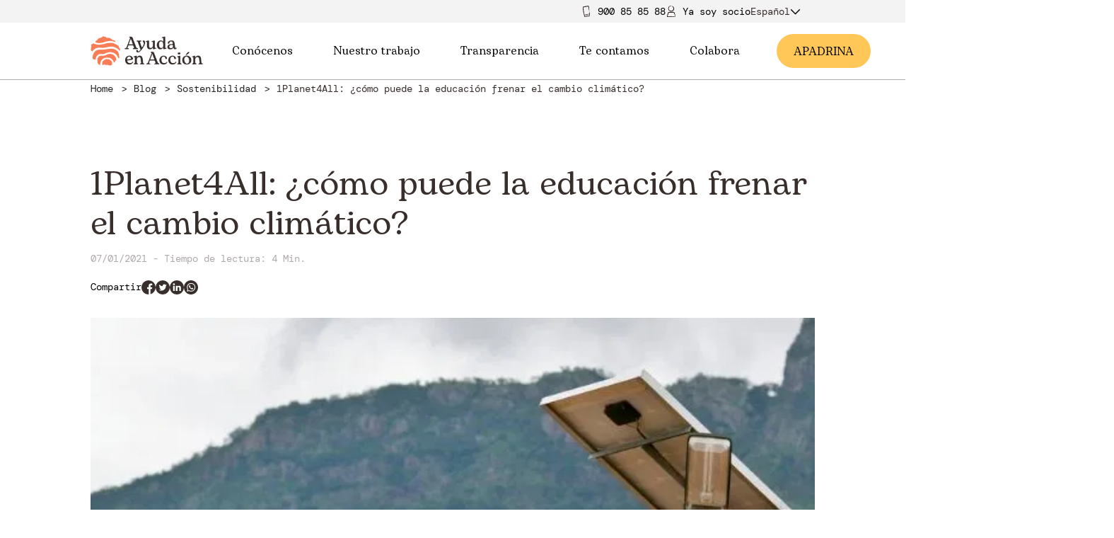

--- FILE ---
content_type: text/html; charset=UTF-8
request_url: https://ayudaenaccion.org/blog/sostenibilidad/1planet4all-educacion/
body_size: 17045
content:
<!DOCTYPE html>
<!--[if IE 8]> <html class="no-js lt-ie9" lang="es-ES"> <![endif]-->
<!--[if gt IE 8]><!--> <html class="no-js" lang="es-ES"> <!--<![endif]-->
<head>
<meta http-equiv="X-UA-Compatible" content="IE=edge">
<meta charset="UTF-8">
<link rel="canonical" href="https://ayudaenaccion.org/blog/sostenibilidad/1planet4all-educacion/"/>
<meta name="viewport" content="width=device-width, initial-scale=1.0">
<meta name="application-name" content="1Planet4All ¿Puede la educación frenar el cambio climático?">
<meta name='robots' content='index, follow, max-image-preview:large, max-snippet:-1, max-video-preview:-1'/>
<script data-cfasync="false" nowprocket data-jetpack-boost="ignore">var _vwo_clicks=10;</script>
<link rel="preconnect" href="https://dev.visualwebsiteoptimizer.com"/>
<script data-cfasync="false" nowprocket data-jetpack-boost="ignore" id='vwoCode'>
window._vwo_code||(function (){
var w=window,
d=document;
var account_id=921988,
version=2.2,
settings_tolerance=2000,
library_tolerance=2500,
use_existing_jquery=false,
platform='web',
hide_element='body',
hide_element_style='opacity:0 !important;filter:alpha(opacity=0) !important;background:none !important';
if(f=!1,v=d.querySelector('#vwoCode'),cc={},-1<d.URL.indexOf('__vwo_disable__')||w._vwo_code)return;try{var e=JSON.parse(localStorage.getItem('_vwo_'+account_id+'_config'));cc=e&&'object'==typeof e?e:{}}catch(e){}function r(t){try{return decodeURIComponent(t)}catch(e){return t}}var s=function(){var e={combination:[],combinationChoose:[],split:[],exclude:[],uuid:null,consent:null,optOut:null},t=d.cookie||'';if(!t)return e;for(var n,i,o=/(?:^|;\s*)(?:(_vis_opt_exp_(\d+)_combi=([^;]*))|(_vis_opt_exp_(\d+)_combi_choose=([^;]*))|(_vis_opt_exp_(\d+)_split=([^:;]*))|(_vis_opt_exp_(\d+)_exclude=[^;]*)|(_vis_opt_out=([^;]*))|(_vwo_global_opt_out=[^;]*)|(_vwo_uuid=([^;]*))|(_vwo_consent=([^;]*)))/g;null!==(n=o.exec(t));)try{n[1]?e.combination.push({id:n[2],value:r(n[3])}):n[4]?e.combinationChoose.push({id:n[5],value:r(n[6])}):n[7]?e.split.push({id:n[8],value:r(n[9])}):n[10]?e.exclude.push({id:n[11]}):n[12]?e.optOut=r(n[13]):n[14]?e.optOut=!0:n[15]?e.uuid=r(n[16]):n[17]&&(i=r(n[18]),e.consent=i&&3<=i.length?i.substring(0,3):null)}catch(e){}return e}();function i(){var e=function(){if(w.VWO&&Array.isArray(w.VWO))for(var e=0;e<w.VWO.length;e++){var t=w.VWO[e];if(Array.isArray(t)&&('setVisitorId'===t[0]||'setSessionId'===t[0]))return!0}return!1}(),t='a='+account_id+'&u='+encodeURIComponent(w._vis_opt_url||d.URL)+'&vn='+version+'&ph=1'+('undefined'!=typeof platform?'&p='+platform:'')+'&st='+w.performance.now();e||((n=function(){var e,t=[],n={},i=w.VWO&&w.VWO.appliedCampaigns||{};for(e in i){var o=i[e]&&i[e].v;o&&(t.push(e+'-'+o+'-1'),n[e]=!0)}if(s&&s.combination)for(var r=0;r<s.combination.length;r++){var a=s.combination[r];n[a.id]||t.push(a.id+'-'+a.value)}return t.join('|')}())&&(t+='&c='+n),(n=function(){var e=[],t={};if(s&&s.combinationChoose)for(var n=0;n<s.combinationChoose.length;n++){var i=s.combinationChoose[n];e.push(i.id+'-'+i.value),t[i.id]=!0}if(s&&s.split)for(var o=0;o<s.split.length;o++)t[(i=s.split[o]).id]||e.push(i.id+'-'+i.value);return e.join('|')}())&&(t+='&cc='+n),(n=function(){var e={},t=[];if(w.VWO&&Array.isArray(w.VWO))for(var n=0;n<w.VWO.length;n++){var i=w.VWO[n];if(Array.isArray(i)&&'setVariation'===i[0]&&i[1]&&Array.isArray(i[1]))for(var o=0;o<i[1].length;o++){var r,a=i[1][o];a&&'object'==typeof a&&(r=a.e,a=a.v,r&&a&&(e[r]=a))}}for(r in e)t.push(r+'-'+e[r]);return t.join('|')}())&&(t+='&sv='+n)),s&&s.optOut&&(t+='&o='+s.optOut);var n=function(){var e=[],t={};if(s&&s.exclude)for(var n=0;n<s.exclude.length;n++){var i=s.exclude[n];t[i.id]||(e.push(i.id),t[i.id]=!0)}return e.join('|')}();return n&&(t+='&e='+n),s&&s.uuid&&(t+='&id='+s.uuid),s&&s.consent&&(t+='&consent='+s.consent),w.name&&-1<w.name.indexOf('_vis_preview')&&(t+='&pM=true'),w.VWO&&w.VWO.ed&&(t+='&ed='+w.VWO.ed),t}code={nonce:v&&v.nonce,use_existing_jquery:function(){return'undefined'!=typeof use_existing_jquery?use_existing_jquery:void 0},library_tolerance:function(){return'undefined'!=typeof library_tolerance?library_tolerance:void 0},settings_tolerance:function(){return cc.sT||settings_tolerance},hide_element_style:function(){return'{'+(cc.hES||hide_element_style)+'}'},hide_element:function(){return performance.getEntriesByName('first-contentful-paint')[0]?'':'string'==typeof cc.hE?cc.hE:hide_element},getVersion:function(){return version},finish:function(e){var t;f||(f=!0,(t=d.getElementById('_vis_opt_path_hides'))&&t.parentNode.removeChild(t),e&&((new Image).src='https://dev.visualwebsiteoptimizer.com/ee.gif?a='+account_id+e))},finished:function(){return f},addScript:function(e){var t=d.createElement('script');t.type='text/javascript',e.src?t.src=e.src:t.text=e.text,v&&t.setAttribute('nonce',v.nonce),d.getElementsByTagName('head')[0].appendChild(t)},load:function(e,t){t=t||{};var n=new XMLHttpRequest;n.open('GET',e,!0),n.withCredentials=!t.dSC,n.responseType=t.responseType||'text',n.onload=function(){if(t.onloadCb)return t.onloadCb(n,e);200===n.status?_vwo_code.addScript({text:n.responseText}):_vwo_code.finish('&e=loading_failure:'+e)},n.onerror=function(){if(t.onerrorCb)return t.onerrorCb(e);_vwo_code.finish('&e=loading_failure:'+e)},n.send()},init:function(){var e,t=this.settings_tolerance();w._vwo_settings_timer=setTimeout(function(){_vwo_code.finish()},t),'body'!==this.hide_element()?(n=d.createElement('style'),e=(t=this.hide_element())?t+this.hide_element_style():'',t=d.getElementsByTagName('head')[0],n.setAttribute('id','_vis_opt_path_hides'),v&&n.setAttribute('nonce',v.nonce),n.setAttribute('type','text/css'),n.styleSheet?n.styleSheet.cssText=e:n.appendChild(d.createTextNode(e)),t.appendChild(n)):(n=d.getElementsByTagName('head')[0],(e=d.createElement('div')).style.cssText='z-index: 2147483647 !important;position: fixed !important;left: 0 !important;top: 0 !important;width: 100% !important;height: 100% !important;background: white !important;',e.setAttribute('id','_vis_opt_path_hides'),e.classList.add('_vis_hide_layer'),n.parentNode.insertBefore(e,n.nextSibling));var n='https://dev.visualwebsiteoptimizer.com/j.php?'+i();-1!==w.location.search.indexOf('_vwo_xhr')?this.addScript({src:n}):this.load(n+'&x=true',{l:1})}};w._vwo_code=code;code.init();})();</script>
<meta name="description" content="En 1Planet4All, educación y jóvenes son dos claves frente al cambio climático, ¡descubre cómo las combinamos para conseguir cambios reales!"/>
<meta property="og:locale" content="es_ES"/>
<meta property="og:type" content="article"/>
<meta property="og:title" content="1Planet4All ¿Puede la educación frenar el cambio climático?"/>
<meta property="og:description" content="En 1Planet4All, educación y jóvenes son dos claves frente al cambio climático, ¡descubre cómo las combinamos para conseguir cambios reales!"/>
<meta property="og:url" content="https://ayudaenaccion.org/blog/sostenibilidad/1planet4all-educacion/"/>
<meta property="og:site_name" content="Ayuda en Acción"/>
<meta property="article:publisher" content="https://www.facebook.com/ayudaenaccion"/>
<meta property="article:author" content="https://www.facebook.com/ayudaenaccion"/>
<meta property="article:published_time" content="2021-01-07T12:39:50+00:00"/>
<meta property="article:modified_time" content="2025-10-06T08:43:03+00:00"/>
<meta property="og:image" content="https://ayudaenaccion.org/uploads/2022/02/1Planet4All-educacion.jpg"/>
<meta property="og:image:width" content="1134"/>
<meta property="og:image:height" content="480"/>
<meta property="og:image:type" content="image/jpeg"/>
<meta name="author" content="AeA"/>
<meta name="twitter:card" content="summary_large_image"/>
<meta name="twitter:creator" content="@https://twitter.com/ayudaenaccion"/>
<meta name="twitter:site" content="@ayudaenaccion"/>
<meta name="twitter:label1" content="Escrito por"/>
<meta name="twitter:data1" content="AeA"/>
<meta name="twitter:label2" content="Tiempo de lectura"/>
<meta name="twitter:data2" content="4 minutos"/>
<script type="application/ld+json" class="yoast-schema-graph">{"@context":"https://schema.org","@graph":[{"@type":"Article","@id":"https://ayudaenaccion.org/blog/sostenibilidad/1planet4all-educacion/#article","isPartOf":{"@id":"https://ayudaenaccion.org/blog/sostenibilidad/1planet4all-educacion/"},"author":{"name":"AeA","@id":"https://ayudaenaccion.org/#/schema/person/6fd8cfd9f44e344578465f648133e81a"},"headline":"1Planet4All: ¿cómo puede la educación frenar el cambio climático?","datePublished":"2021-01-07T12:39:50+00:00","dateModified":"2025-10-06T08:43:03+00:00","mainEntityOfPage":{"@id":"https://ayudaenaccion.org/blog/sostenibilidad/1planet4all-educacion/"},"wordCount":828,"image":{"@id":"https://ayudaenaccion.org/blog/sostenibilidad/1planet4all-educacion/#primaryimage"},"thumbnailUrl":"https://ayudaenaccion.org/uploads/2022/02/1Planet4All-educacion.jpg","keywords":["1Planet4All","Cambio climático","Desarrollo sostenible","Educación","Incidencia","Jóvenes","Juventud","Medio ambiente"],"articleSection":["Sostenibilidad"],"inLanguage":"es"},{"@type":"WebPage","@id":"https://ayudaenaccion.org/blog/sostenibilidad/1planet4all-educacion/","url":"https://ayudaenaccion.org/blog/sostenibilidad/1planet4all-educacion/","name":"1Planet4All ¿Puede la educación frenar el cambio climático?","isPartOf":{"@id":"https://ayudaenaccion.org/#website"},"primaryImageOfPage":{"@id":"https://ayudaenaccion.org/blog/sostenibilidad/1planet4all-educacion/#primaryimage"},"image":{"@id":"https://ayudaenaccion.org/blog/sostenibilidad/1planet4all-educacion/#primaryimage"},"thumbnailUrl":"https://ayudaenaccion.org/uploads/2022/02/1Planet4All-educacion.jpg","datePublished":"2021-01-07T12:39:50+00:00","dateModified":"2025-10-06T08:43:03+00:00","author":{"@id":"https://ayudaenaccion.org/#/schema/person/6fd8cfd9f44e344578465f648133e81a"},"description":"En 1Planet4All, educación y jóvenes son dos claves frente al cambio climático, ¡descubre cómo las combinamos para conseguir cambios reales!","breadcrumb":{"@id":"https://ayudaenaccion.org/blog/sostenibilidad/1planet4all-educacion/#breadcrumb"},"inLanguage":"es","potentialAction":[{"@type":"ReadAction","target":["https://ayudaenaccion.org/blog/sostenibilidad/1planet4all-educacion/"]}]},{"@type":"ImageObject","inLanguage":"es","@id":"https://ayudaenaccion.org/blog/sostenibilidad/1planet4all-educacion/#primaryimage","url":"https://ayudaenaccion.org/uploads/2022/02/1Planet4All-educacion.jpg","contentUrl":"https://ayudaenaccion.org/uploads/2022/02/1Planet4All-educacion.jpg","width":1134,"height":480,"caption":"1Planet4All educacion"},{"@type":"BreadcrumbList","@id":"https://ayudaenaccion.org/blog/sostenibilidad/1planet4all-educacion/#breadcrumb","itemListElement":[{"@type":"ListItem","position":1,"name":"Home","item":"https://ayudaenaccion.org/"},{"@type":"ListItem","position":2,"name":"Sostenibilidad","item":"https://ayudaenaccion.org/blog/sostenibilidad/"},{"@type":"ListItem","position":3,"name":"1Planet4All: ¿cómo puede la educación frenar el cambio climático?"}]},{"@type":"WebSite","@id":"https://ayudaenaccion.org/#website","url":"https://ayudaenaccion.org/","name":"Ayuda en Acción","description":"Ayuda en Acción","potentialAction":[{"@type":"SearchAction","target":{"@type":"EntryPoint","urlTemplate":"https://ayudaenaccion.org/?s={search_term_string}"},"query-input":{"@type":"PropertyValueSpecification","valueRequired":true,"valueName":"search_term_string"}}],"inLanguage":"es"},{"@type":"Person","@id":"https://ayudaenaccion.org/#/schema/person/6fd8cfd9f44e344578465f648133e81a","name":"AeA","image":{"@type":"ImageObject","inLanguage":"es","@id":"https://ayudaenaccion.org/#/schema/person/image/","url":"https://secure.gravatar.com/avatar/15341dec1c9f1e3b95a81653226c95fc67d6fd3cd5b5bdd9cfba3a381b4ecaae?s=96&d=mm&r=g","contentUrl":"https://secure.gravatar.com/avatar/15341dec1c9f1e3b95a81653226c95fc67d6fd3cd5b5bdd9cfba3a381b4ecaae?s=96&d=mm&r=g","caption":"AeA"},"sameAs":["https://www.facebook.com/ayudaenaccion","https://www.instagram.com/ayudaenaccion/?hl=es","https://x.com/https://twitter.com/ayudaenaccion","https://www.youtube.com/user/ayudaenaccion"],"url":"https://ayudaenaccion.org/author/aea/"}]}</script>
<link rel="alternate" type="application/rss+xml" title="Ayuda en Acción &raquo; Comentario 1Planet4All: ¿cómo puede la educación frenar el cambio climático? del feed" href="https://ayudaenaccion.org/blog/sostenibilidad/1planet4all-educacion/feed/"/>
<link rel="alternate" title="oEmbed (JSON)" type="application/json+oembed" href="https://ayudaenaccion.org/wp-json/oembed/1.0/embed?url=https%3A%2F%2Fayudaenaccion.org%2Fblog%2Fsostenibilidad%2F1planet4all-educacion%2F"/>
<link rel="alternate" title="oEmbed (XML)" type="text/xml+oembed" href="https://ayudaenaccion.org/wp-json/oembed/1.0/embed?url=https%3A%2F%2Fayudaenaccion.org%2Fblog%2Fsostenibilidad%2F1planet4all-educacion%2F&#038;format=xml"/>
<style id='wp-img-auto-sizes-contain-inline-css'>img:is([sizes=auto i],[sizes^="auto," i]){contain-intrinsic-size:3000px 1500px}</style>
<link rel="stylesheet" type="text/css" href="//ayudaenaccion.b-cdn.net/cache/wpfc-minified/88hg5b57/cb4l1.css" media="all"/>
<script id="jquery-core-js-extra">var wpApiSettings={"root":"https://ayudaenaccion.org/wp-json/","nonce":"971d9bcb79"};
//# sourceURL=jquery-core-js-extra</script>
<script src="//ayudaenaccion.b-cdn.net/cache/wpfc-minified/lphsywax/cb4l1.js" id="jquery-core-js"></script>
<script src="//ayudaenaccion.b-cdn.net/cache/wpfc-minified/f6irfywc/cb4l1.js" id="jquery-migrate-js"></script>
<link rel="https://api.w.org/" href="https://ayudaenaccion.org/wp-json/"/><link rel="alternate" title="JSON" type="application/json" href="https://ayudaenaccion.org/wp-json/wp/v2/posts/9723"/><link rel="EditURI" type="application/rsd+xml" title="RSD" href="https://ayudaenaccion.org/core/xmlrpc.php?rsd"/>
<meta name="generator" content="WordPress 6.9"/>
<link rel='shortlink' href='https://ayudaenaccion.org/?p=9723'/>
<meta name="generator" content="WPML ver:4.8.6 stt:1,2;"/>
<meta name="generator" content="performance-lab 4.0.0; plugins: embed-optimizer, speculation-rules, webp-uploads">
<meta name="generator" content="webp-uploads 2.6.0">
<meta name="generator" content="speculation-rules 1.6.0">
<meta name="generator" content="optimization-detective 1.0.0-beta3">
<meta name="generator" content="embed-optimizer 1.0.0-beta2">
<link rel="icon" href="//ayudaenaccion.b-cdn.net/uploads/2021/06/huella-150x150.png" sizes="32x32"/>
<link rel="icon" href="//ayudaenaccion.b-cdn.net/uploads/2021/06/huella-480x479.png" sizes="192x192"/>
<link rel="apple-touch-icon" href="//ayudaenaccion.b-cdn.net/uploads/2021/06/huella-480x479.png"/>
<meta name="msapplication-TileImage" content="https://ayudaenaccion.org/uploads/2021/06/huella-480x479.png"/>
<style id="wp-custom-css">.contribution-form .amount-text{min-height:200px;}
.page{height:auto !important;}
header .header__left img, .header__left img{width:auto;}
footer .header__left img{width:auto;}
.blog-newsletter-form .form-group{align-items:inherit !important;}
.section_actualidad .content h1, .section_actualidad .content h2, .section_actualidad .content h3, .section_actualidad .content h4, .section_actualidad .content h5, .section_actualidad .content h6{text-transform:none;}
.box-section .rows_4 .box .box-image img{height:100% !important;}
@media only screen and (max-width: 1024px)and (max-height:915px){
body #CybotCookiebotDialog[data-template="bottom"],
body #CybotCookiebotDialog[data-template="slideup"]{height:80% !important;}
}
.post_list_component .blog-post .related-category{margin-top:0px;}
.project_card .project_card_status.finished{background:#71B790;}
.project_card.card--horizontal.hidden{display:none;}</style>
<link rel="preload" href="/themes/front-app/Resources/assets/dist/app.css" as="style">
<link rel="stylesheet" type="text/css" href="//ayudaenaccion.b-cdn.net/cache/wpfc-minified/g2szy1bx/cb4l1.css" media="all"/>
<noscript><link rel="stylesheet" href="/themes/front-app/Resources/assets/dist/app.css"></noscript>
<title>1Planet4All ¿Puede la educación frenar el cambio climático?</title>
</head>
<body class="wp-singular post-template-default single single-post postid-9723 single-format-standard wp-theme-front-app user-registration-page ur-settings-sidebar-show">
<noscript><iframe src="https://www.googletagmanager.com/ns.html?id=GTM-W3Q3PPJ" height="0" width="0" style="display:none;visibility:hidden"></iframe></noscript>
<div class="top-header">
<div class="full-row top-header__container">
<div class="phone"> <img src="/themes/front-app/Resources/views/svg/movil.svg"/> <a href="tel:900858588">900 85 85 88</a></div><a class="partner-area" href="/ya-soy-socio/">
<img src="/themes/front-app/Resources/views/svg/socio.svg"/>
<span>Ya soy soci</span>
<span class="letter first">o</span>
<span class="letter second" style="display: none">a</span>
</a>
<div class="wpml-desktop"><div class="wpml-floating-language-switcher custom-languague-select-desktop"><div class="select-selected">Español<span class="lang_svg_down_d active iconography"><svg xmlns="http://www.w3.org/2000/svg" viewBox="0 0 24 24"> <polygon points="12 15.5857864 21.2928932 6.29289322 22.7071068 7.70710678 12 18.4142136 1.29289322 7.70710678 2.70710678 6.29289322"></polygon> </svg> </span><span class="lang_svg_up_d iconography"><svg xmlns="http://www.w3.org/2000/svg" data-name="Layer 1" viewBox="0 0 64 64"><line x1="2.13" x2="33.38" y1="47.62" y2="16.38" fill="none" stroke="#010101" stroke-miterlimit="10" stroke-width="4"></line><line x1="61.87" x2="30.62" y1="47.62" y2="16.38" fill="none" stroke="#010101" stroke-miterlimit="10" stroke-width="4"></line></svg></span></div><div class="select-items_d select-hide"><div class="select-items_d__item" onclick="window.location.href='https://ayudaenaccion.org/en/'">Inglés</div></div></div></div></div></div><header class="header" id="header">
<div class="full-row header__nav">            
<div class="column header__left">                    <a class="header-nav__item" href="https://ayudaenaccion.org">
<div class="picture header__left"> <picture class="picture__picture"> <source media="(max-width: 480px)" srcSet="//ayudaenaccion.b-cdn.net/uploads/2023/05/ayuda-en-accion-img-logo_x500.png"> <img src="//ayudaenaccion.b-cdn.net/uploads/2023/05/ayuda-en-accion-img-logo_x500.png" alt="Ayuda en Acción - logotipo" class="picture__image" loading="lazy"> </picture></div></a></div><div class="column header__center"> <nav> <ul id="nav-center"> <li> <a id="dropable-1" class="menu-title" target="" href="#">Conócenos <span class="iconography icon_menu"><svg xmlns="http://www.w3.org/2000/svg" viewBox="0 0 24 24"> <polygon points="12 15.5857864 21.2928932 6.29289322 22.7071068 7.70710678 12 18.4142136 1.29289322 7.70710678 2.70710678 6.29289322" /> </svg> </span> </a> <ul class="submenu" id="submenu"> <li> <a class="menu-subitem" target="" href="https://ayudaenaccion.org/quienes-somos/">Quiénes somos</a> </li> <li> <a class="menu-subitem" target="" href="https://ayudaenaccion.org/nuestro-equipo/">Nuestro equipo</a> </li> <li> <a class="menu-subitem" target="" href="https://ayudaenaccion.org/equipo/unete/">Únete al equipo</a> </li> </ul> </li> <li> <a id="dropable-2" class="menu-title" target="" href="#">Nuestro trabajo <span class="iconography icon_menu"><svg xmlns="http://www.w3.org/2000/svg" viewBox="0 0 24 24"> <polygon points="12 15.5857864 21.2928932 6.29289322 22.7071068 7.70710678 12 18.4142136 1.29289322 7.70710678 2.70710678 6.29289322" /> </svg> </span> </a> <ul class="submenu" id="submenu"> <li> <a id="subteable-2-1" class="menu-subitem with-sub" target="" href="https://ayudaenaccion.org/que-hacemos/">Qué hacemos <span class="iconography icon_menu icon_sub"><svg xmlns="http://www.w3.org/2000/svg" viewBox="0 0 24 24"> <polygon points="12 15.5857864 21.2928932 6.29289322 22.7071068 7.70710678 12 18.4142136 1.29289322 7.70710678 2.70710678 6.29289322" /> </svg> </span> </a> <ul class="subsubmenu" id="subsubmenu"> <li> <a class="menu-subitem" target="" href="https://ayudaenaccion.org/inclusion-socioeconomica/">Inclusión socioeconómica</a> </li> <li> <a class="menu-subitem" target="" href="https://ayudaenaccion.org/movilidad-humana/">Movilidad humana</a> </li> <li> <a class="menu-subitem" target="" href="https://ayudaenaccion.org/sostenibilidad/">Sostenibilidad</a> </li> </ul> </li> <li> <a class="menu-subitem" target="" href="https://ayudaenaccion.org/como-lo-hacemos/">Cómo lo hacemos</a> </li> <li> <a id="subteable-2-3" class="menu-subitem with-sub" target="" href="https://ayudaenaccion.org/donde-trabajamos/">Dónde trabajamos <span class="iconography icon_menu icon_sub"><svg xmlns="http://www.w3.org/2000/svg" viewBox="0 0 24 24"> <polygon points="12 15.5857864 21.2928932 6.29289322 22.7071068 7.70710678 12 18.4142136 1.29289322 7.70710678 2.70710678 6.29289322" /> </svg> </span> </a> <ul class="subsubmenu" id="subsubmenu"> <li> <a class="menu-subitem" target="" href="https://ayudaenaccion.org/proyectos/r/africa/">África</a> </li> <li> <a class="menu-subitem" target="" href="https://ayudaenaccion.org/proyectos/r/europa/">Europa</a> </li> <li> <a class="menu-subitem" target="" href="https://ayudaenaccion.org/proyectos/r/latinoamerica/">Latinoamérica</a> </li> </ul> </li> </ul> </li> <li> <a id="dropable-3" class="menu-title" target="" href="#">Transparencia <span class="iconography icon_menu"><svg xmlns="http://www.w3.org/2000/svg" viewBox="0 0 24 24"> <polygon points="12 15.5857864 21.2928932 6.29289322 22.7071068 7.70710678 12 18.4142136 1.29289322 7.70710678 2.70710678 6.29289322" /> </svg> </span> </a> <ul class="submenu" id="submenu"> <li> <a class="menu-subitem" target="" href="https://ayudaenaccion.org/informacion-institucional/">Información institucional</a> </li> <li> <a class="menu-subitem" target="" href="https://ayudaenaccion.org/informacion-organizativa/">Información organizativa</a> </li> <li> <a class="menu-subitem" target="" href="https://ayudaenaccion.org/compliance/">Compliance</a> </li> <li> <a class="menu-subitem" target="" href="https://ayudaenaccion.org/canal-denuncias/">Canal de denuncias</a> </li> <li> <a class="menu-subitem" target="" href="https://ayudaenaccion.org/memorias-y-cuentas-anuales/">Memorias y cuentas anuales</a> </li> <li> <a class="menu-subitem" target="" href="https://ayudaenaccion.org/licitaciones/">Licitaciones y convenios AAPP</a> </li> <li> <a class="menu-subitem" target="" href="https://ayudaenaccion.org/evaluaciones-externas/">Evaluaciones externas</a> </li> </ul> </li> <li> <a id="dropable-4" class="menu-title" target="" href="#">Te contamos <span class="iconography icon_menu"><svg xmlns="http://www.w3.org/2000/svg" viewBox="0 0 24 24"> <polygon points="12 15.5857864 21.2928932 6.29289322 22.7071068 7.70710678 12 18.4142136 1.29289322 7.70710678 2.70710678 6.29289322" /> </svg> </span> </a> <ul class="submenu" id="submenu"> <li> <a class="menu-subitem" target="" href="/actualidad/">Actualidad</a> </li> <li> <a class="menu-subitem" target="" href="/blog/">Blog</a> </li> <li> <a class="menu-subitem" target="" href="/proyectos/articulos/">Historias de nuestros proyectos</a> </li> <li> <a id="subteable-4-4" class="menu-subitem with-sub" target="" href="https://ayudaenaccion.org/informes-estudios/">Informes y estudios <span class="iconography icon_menu icon_sub"><svg xmlns="http://www.w3.org/2000/svg" viewBox="0 0 24 24"> <polygon points="12 15.5857864 21.2928932 6.29289322 22.7071068 7.70710678 12 18.4142136 1.29289322 7.70710678 2.70710678 6.29289322" /> </svg> </span> </a> <ul class="subsubmenu" id="subsubmenu"> <li> <a class="menu-subitem" target="" href="/publicaciones/">Publicaciones</a> </li> </ul> </li> </ul> </li> <li> <a id="dropable-5" class="menu-title" target="" href="https://ayudaenaccion.org/colabora/">Colabora <span class="iconography icon_menu"><svg xmlns="http://www.w3.org/2000/svg" viewBox="0 0 24 24"> <polygon points="12 15.5857864 21.2928932 6.29289322 22.7071068 7.70710678 12 18.4142136 1.29289322 7.70710678 2.70710678 6.29289322" /> </svg> </span> </a> <ul class="submenu" id="submenu"> <li> <a class="menu-subitem" target="" href="https://ayudaenaccion.org/hazte-socio/">Hazte socio/a</a> </li> <li> <a class="menu-subitem" target="" href="https://ayudaenaccion.org/apadrina/">Apadrina</a> </li> <li> <a id="subteable-5-3" class="menu-subitem with-sub" target="" href="https://ayudaenaccion.org/dona/">Dona <span class="iconography icon_menu icon_sub"><svg xmlns="http://www.w3.org/2000/svg" viewBox="0 0 24 24"> <polygon points="12 15.5857864 21.2928932 6.29289322 22.7071068 7.70710678 12 18.4142136 1.29289322 7.70710678 2.70710678 6.29289322" /> </svg> </span> </a> <ul class="subsubmenu" id="subsubmenu"> <li> <a class="menu-subitem" target="" href="https://ayudaenaccion.org/regala-oportunidades/">Regala Oportunidades</a> </li> <li> <a class="menu-subitem" target="" href="https://ayudaenaccion.org/desgravar-donaciones/">Desgravar Donaciones</a> </li> <li> <a class="menu-subitem" target="" href="https://ayudaenaccion.org/fondo-de-emergencias/">Fondo de Emergencias</a> </li> </ul> </li> <li> <a class="menu-subitem" target="" href="https://ayudaenaccion.org/alianzas-empresariales/">Empresas</a> </li> <li> <a class="menu-subitem" target="" href="https://ayudaenaccion.org/grandes-donantes/">Grandes Donantes</a> </li> <li> <a class="menu-subitem" target="" href="https://ayudaenaccion.org/testamento-solidario/">Testamento solidario</a> </li> <li> <a id="subteable-5-7" class="menu-subitem with-sub" target="" href="https://ayudaenaccion.org/onsiders-voluntariado/">Voluntariado ONsiders <span class="iconography icon_menu icon_sub"><svg xmlns="http://www.w3.org/2000/svg" viewBox="0 0 24 24"> <polygon points="12 15.5857864 21.2928932 6.29289322 22.7071068 7.70710678 12 18.4142136 1.29289322 7.70710678 2.70710678 6.29289322" /> </svg> </span> </a> <ul class="subsubmenu" id="subsubmenu"> <li> <a class="menu-subitem" target="" href="https://ayudaenaccion.org/onsiders-voluntariado/informate/">Infórmate</a> </li> <li> <a class="menu-subitem" target="" href="https://ayudaenaccion.org/onsiders-voluntariado/actua/">Actúa</a> </li> </ul> </li> </ul> </li> </ul> </nav></div><div class="column header__right"> <nav class="header-nav"> <a class="become-a-partner" href="/apadrina/">A<span class="letter first"> PADRINA</span> <span class="letter second" style="display: none">MADRINA</span> </a> </nav></div><div class="column header__burger">                    <div id="header__burger-icon">
<div class="bar"></div><div class="bar"></div><div class="bar"></div></div><div id="header__close-icon"> <span class="iconography"><svg viewBox="0 0 24 24"> <path d="M12,10.5857864 L21.2928932,1.29289322 L22.7071068,2.70710678 L13.4142136,12 L22.7071068,21.2928932 L21.2928932,22.7071068 L12,13.4142136 L2.70710678,22.7071068 L1.29289322,21.2928932 L10.5857864,12 L1.29289322,2.70710678 L2.70710678,1.29289322 L12,10.5857864 Z"/> </svg></span></div></div><div class="mobile-menu">
<div class="column mobile-menu__content">		<div>
<p class="typography typography--h6 mobile-menu__content-title" id="atras">Atrás
</p>
<div class="mobile-menu__parent mobile-menu__parent--has-children" id="31734">
<div class="mobile-menu__parent-wrapper item"> <a class="mobile-menu__link menu-item menu-item-type-custom menu-item-object-custom menu-item-31734 menu-item-has-children" target="" href="#"> <p class="typography typography--mobile-menu mobile-menu__title"> Conócenos </p> </a> <span class="iconography mobile-menu__dropdown mobile-menu__drop"><svg xmlns="http://www.w3.org/2000/svg" viewBox="0 0 24 24"> <polygon points="12 15.5857864 21.2928932 6.29289322 22.7071068 7.70710678 12 18.4142136 1.29289322 7.70710678 2.70710678 6.29289322" /> </svg> </span> <span class="iconography mobile-menu__dropup mobile-menu__drop"><svg xmlns="http://www.w3.org/2000/svg" data-name="Layer 1" viewBox="0 0 64 64"><line x1="2.13" x2="33.38" y1="47.62" y2="16.38" fill="none" stroke="#010101" stroke-miterlimit="10" stroke-width="4"/><line x1="61.87" x2="30.62" y1="47.62" y2="16.38" fill="none" stroke="#010101" stroke-miterlimit="10" stroke-width="4"/></svg></span></div><div class="mobile-menu__submenu">
<div class="subitem"> <a class="mobile-menu__link menu-item menu-item-type-custom menu-item-object-custom menu-item-31734 menu-item-has-children" target="" href="https://ayudaenaccion.org/quienes-somos/"> <p class="typography typography--mobile-menu mobile-menu__title"> Quiénes somos </p> </a></div><div class="subitem"> <a class="mobile-menu__link menu-item menu-item-type-custom menu-item-object-custom menu-item-31734 menu-item-has-children" target="" href="https://ayudaenaccion.org/nuestro-equipo/"> <p class="typography typography--mobile-menu mobile-menu__title"> Nuestro equipo </p> </a></div><div class="subitem"> <a class="mobile-menu__link menu-item menu-item-type-custom menu-item-object-custom menu-item-31734 menu-item-has-children" target="" href="https://ayudaenaccion.org/equipo/unete/"> <p class="typography typography--mobile-menu mobile-menu__title"> Únete al equipo </p> </a></div></div></div><div class="mobile-menu__parent mobile-menu__parent--has-children" id="31880">
<div class="mobile-menu__parent-wrapper item"> <a class="mobile-menu__link menu-item menu-item-type-custom menu-item-object-custom menu-item-31880 menu-item-has-children" target="" href="#"> <p class="typography typography--mobile-menu mobile-menu__title"> Nuestro trabajo </p> </a> <span class="iconography mobile-menu__dropdown mobile-menu__drop"><svg xmlns="http://www.w3.org/2000/svg" viewBox="0 0 24 24"> <polygon points="12 15.5857864 21.2928932 6.29289322 22.7071068 7.70710678 12 18.4142136 1.29289322 7.70710678 2.70710678 6.29289322" /> </svg> </span> <span class="iconography mobile-menu__dropup mobile-menu__drop"><svg xmlns="http://www.w3.org/2000/svg" data-name="Layer 1" viewBox="0 0 64 64"><line x1="2.13" x2="33.38" y1="47.62" y2="16.38" fill="none" stroke="#010101" stroke-miterlimit="10" stroke-width="4"/><line x1="61.87" x2="30.62" y1="47.62" y2="16.38" fill="none" stroke="#010101" stroke-miterlimit="10" stroke-width="4"/></svg></span></div><div class="mobile-menu__submenu">
<div class="mobile-menu__parent--has-children" id="31880">
<div class="mobile-menu__parent-wrapper subitem"> <a class="mobile-menu__link menu-item menu-item-type-custom menu-item-object-custom menu-item-31880 menu-item-has-children" target="" href="https://ayudaenaccion.org/que-hacemos/"> <p class="typography typography--mobile-menu mobile-menu__title"> Qué hacemos </p> </a> <span class="iconography mobile-menu__dropdown mobile-menu__drop"><svg xmlns="http://www.w3.org/2000/svg" viewBox="0 0 24 24"> <polygon points="12 15.5857864 21.2928932 6.29289322 22.7071068 7.70710678 12 18.4142136 1.29289322 7.70710678 2.70710678 6.29289322" /> </svg> </span> <span class="iconography mobile-menu__dropup mobile-menu__drop"><svg xmlns="http://www.w3.org/2000/svg" data-name="Layer 1" viewBox="0 0 64 64"><line x1="2.13" x2="33.38" y1="47.62" y2="16.38" fill="none" stroke="#010101" stroke-miterlimit="10" stroke-width="4"/><line x1="61.87" x2="30.62" y1="47.62" y2="16.38" fill="none" stroke="#010101" stroke-miterlimit="10" stroke-width="4"/></svg></span></div><div class="mobile-menu__submenu">
<div class="subsubitem"> <a class="mobile-menu__link menu-item menu-item-type-custom menu-item-object-custom menu-item-31880 menu-item-has-children" target="" href="https://ayudaenaccion.org/inclusion-socioeconomica/"> <p class="typography typography--mobile-menu mobile-menu__title"> Inclusión socioeconómica </p> </a></div><div class="subsubitem"> <a class="mobile-menu__link menu-item menu-item-type-custom menu-item-object-custom menu-item-31880 menu-item-has-children" target="" href="https://ayudaenaccion.org/movilidad-humana/"> <p class="typography typography--mobile-menu mobile-menu__title"> Movilidad humana </p> </a></div><div class="subsubitem"> <a class="mobile-menu__link menu-item menu-item-type-custom menu-item-object-custom menu-item-31880 menu-item-has-children" target="" href="https://ayudaenaccion.org/sostenibilidad/"> <p class="typography typography--mobile-menu mobile-menu__title"> Sostenibilidad </p> </a></div></div></div><div class="subitem"> <a class="mobile-menu__link menu-item menu-item-type-custom menu-item-object-custom menu-item-31880 menu-item-has-children" target="" href="https://ayudaenaccion.org/como-lo-hacemos/"> <p class="typography typography--mobile-menu mobile-menu__title"> Cómo lo hacemos </p> </a></div><div class="mobile-menu__parent--has-children" id="31880">
<div class="mobile-menu__parent-wrapper subitem"> <a class="mobile-menu__link menu-item menu-item-type-custom menu-item-object-custom menu-item-31880 menu-item-has-children" target="" href="https://ayudaenaccion.org/donde-trabajamos/"> <p class="typography typography--mobile-menu mobile-menu__title"> Dónde trabajamos </p> </a> <span class="iconography mobile-menu__dropdown mobile-menu__drop"><svg xmlns="http://www.w3.org/2000/svg" viewBox="0 0 24 24"> <polygon points="12 15.5857864 21.2928932 6.29289322 22.7071068 7.70710678 12 18.4142136 1.29289322 7.70710678 2.70710678 6.29289322" /> </svg> </span> <span class="iconography mobile-menu__dropup mobile-menu__drop"><svg xmlns="http://www.w3.org/2000/svg" data-name="Layer 1" viewBox="0 0 64 64"><line x1="2.13" x2="33.38" y1="47.62" y2="16.38" fill="none" stroke="#010101" stroke-miterlimit="10" stroke-width="4"/><line x1="61.87" x2="30.62" y1="47.62" y2="16.38" fill="none" stroke="#010101" stroke-miterlimit="10" stroke-width="4"/></svg></span></div><div class="mobile-menu__submenu">
<div class="subsubitem"> <a class="mobile-menu__link menu-item menu-item-type-custom menu-item-object-custom menu-item-31880 menu-item-has-children" target="" href="https://ayudaenaccion.org/proyectos/r/africa/"> <p class="typography typography--mobile-menu mobile-menu__title"> África </p> </a></div><div class="subsubitem"> <a class="mobile-menu__link menu-item menu-item-type-custom menu-item-object-custom menu-item-31880 menu-item-has-children" target="" href="https://ayudaenaccion.org/proyectos/r/europa/"> <p class="typography typography--mobile-menu mobile-menu__title"> Europa </p> </a></div><div class="subsubitem"> <a class="mobile-menu__link menu-item menu-item-type-custom menu-item-object-custom menu-item-31880 menu-item-has-children" target="" href="https://ayudaenaccion.org/proyectos/r/latinoamerica/"> <p class="typography typography--mobile-menu mobile-menu__title"> Latinoamérica </p> </a></div></div></div></div></div><div class="mobile-menu__parent mobile-menu__parent--has-children" id="31786">
<div class="mobile-menu__parent-wrapper item"> <a class="mobile-menu__link menu-item menu-item-type-custom menu-item-object-custom menu-item-31786 menu-item-has-children" target="" href="#"> <p class="typography typography--mobile-menu mobile-menu__title"> Transparencia </p> </a> <span class="iconography mobile-menu__dropdown mobile-menu__drop"><svg xmlns="http://www.w3.org/2000/svg" viewBox="0 0 24 24"> <polygon points="12 15.5857864 21.2928932 6.29289322 22.7071068 7.70710678 12 18.4142136 1.29289322 7.70710678 2.70710678 6.29289322" /> </svg> </span> <span class="iconography mobile-menu__dropup mobile-menu__drop"><svg xmlns="http://www.w3.org/2000/svg" data-name="Layer 1" viewBox="0 0 64 64"><line x1="2.13" x2="33.38" y1="47.62" y2="16.38" fill="none" stroke="#010101" stroke-miterlimit="10" stroke-width="4"/><line x1="61.87" x2="30.62" y1="47.62" y2="16.38" fill="none" stroke="#010101" stroke-miterlimit="10" stroke-width="4"/></svg></span></div><div class="mobile-menu__submenu">
<div class="subitem"> <a class="mobile-menu__link menu-item menu-item-type-custom menu-item-object-custom menu-item-31786 menu-item-has-children" target="" href="https://ayudaenaccion.org/informacion-institucional/"> <p class="typography typography--mobile-menu mobile-menu__title"> Información institucional </p> </a></div><div class="subitem"> <a class="mobile-menu__link menu-item menu-item-type-custom menu-item-object-custom menu-item-31786 menu-item-has-children" target="" href="https://ayudaenaccion.org/informacion-organizativa/"> <p class="typography typography--mobile-menu mobile-menu__title"> Información organizativa </p> </a></div><div class="subitem"> <a class="mobile-menu__link menu-item menu-item-type-custom menu-item-object-custom menu-item-31786 menu-item-has-children" target="" href="https://ayudaenaccion.org/compliance/"> <p class="typography typography--mobile-menu mobile-menu__title"> Compliance </p> </a></div><div class="subitem"> <a class="mobile-menu__link menu-item menu-item-type-custom menu-item-object-custom menu-item-31786 menu-item-has-children" target="" href="https://ayudaenaccion.org/canal-denuncias/"> <p class="typography typography--mobile-menu mobile-menu__title"> Canal de denuncias </p> </a></div><div class="subitem"> <a class="mobile-menu__link menu-item menu-item-type-custom menu-item-object-custom menu-item-31786 menu-item-has-children" target="" href="https://ayudaenaccion.org/memorias-y-cuentas-anuales/"> <p class="typography typography--mobile-menu mobile-menu__title"> Memorias y cuentas anuales </p> </a></div><div class="subitem"> <a class="mobile-menu__link menu-item menu-item-type-custom menu-item-object-custom menu-item-31786 menu-item-has-children" target="" href="https://ayudaenaccion.org/licitaciones/"> <p class="typography typography--mobile-menu mobile-menu__title"> Licitaciones y convenios AAPP </p> </a></div><div class="subitem"> <a class="mobile-menu__link menu-item menu-item-type-custom menu-item-object-custom menu-item-31786 menu-item-has-children" target="" href="https://ayudaenaccion.org/evaluaciones-externas/"> <p class="typography typography--mobile-menu mobile-menu__title"> Evaluaciones externas </p> </a></div></div></div><div class="mobile-menu__parent mobile-menu__parent--has-children" id="31788">
<div class="mobile-menu__parent-wrapper item"> <a class="mobile-menu__link menu-item menu-item-type-custom menu-item-object-custom menu-item-31788 menu-item-has-children" target="" href="#"> <p class="typography typography--mobile-menu mobile-menu__title"> Te contamos </p> </a> <span class="iconography mobile-menu__dropdown mobile-menu__drop"><svg xmlns="http://www.w3.org/2000/svg" viewBox="0 0 24 24"> <polygon points="12 15.5857864 21.2928932 6.29289322 22.7071068 7.70710678 12 18.4142136 1.29289322 7.70710678 2.70710678 6.29289322" /> </svg> </span> <span class="iconography mobile-menu__dropup mobile-menu__drop"><svg xmlns="http://www.w3.org/2000/svg" data-name="Layer 1" viewBox="0 0 64 64"><line x1="2.13" x2="33.38" y1="47.62" y2="16.38" fill="none" stroke="#010101" stroke-miterlimit="10" stroke-width="4"/><line x1="61.87" x2="30.62" y1="47.62" y2="16.38" fill="none" stroke="#010101" stroke-miterlimit="10" stroke-width="4"/></svg></span></div><div class="mobile-menu__submenu">
<div class="subitem"> <a class="mobile-menu__link menu-item menu-item-type-custom menu-item-object-custom menu-item-31788 menu-item-has-children" target="" href="/actualidad/"> <p class="typography typography--mobile-menu mobile-menu__title"> Actualidad </p> </a></div><div class="subitem"> <a class="mobile-menu__link menu-item menu-item-type-custom menu-item-object-custom menu-item-31788 menu-item-has-children" target="" href="/blog/"> <p class="typography typography--mobile-menu mobile-menu__title"> Blog </p> </a></div><div class="subitem"> <a class="mobile-menu__link menu-item menu-item-type-custom menu-item-object-custom menu-item-31788 menu-item-has-children" target="" href="/proyectos/articulos/"> <p class="typography typography--mobile-menu mobile-menu__title"> Historias de nuestros proyectos </p> </a></div><div class="mobile-menu__parent--has-children" id="31788">
<div class="mobile-menu__parent-wrapper subitem"> <a class="mobile-menu__link menu-item menu-item-type-custom menu-item-object-custom menu-item-31788 menu-item-has-children" target="" href="https://ayudaenaccion.org/informes-estudios/"> <p class="typography typography--mobile-menu mobile-menu__title"> Informes y estudios </p> </a> <span class="iconography mobile-menu__dropdown mobile-menu__drop"><svg xmlns="http://www.w3.org/2000/svg" viewBox="0 0 24 24"> <polygon points="12 15.5857864 21.2928932 6.29289322 22.7071068 7.70710678 12 18.4142136 1.29289322 7.70710678 2.70710678 6.29289322" /> </svg> </span> <span class="iconography mobile-menu__dropup mobile-menu__drop"><svg xmlns="http://www.w3.org/2000/svg" data-name="Layer 1" viewBox="0 0 64 64"><line x1="2.13" x2="33.38" y1="47.62" y2="16.38" fill="none" stroke="#010101" stroke-miterlimit="10" stroke-width="4"/><line x1="61.87" x2="30.62" y1="47.62" y2="16.38" fill="none" stroke="#010101" stroke-miterlimit="10" stroke-width="4"/></svg></span></div><div class="mobile-menu__submenu">
<div class="subsubitem"> <a class="mobile-menu__link menu-item menu-item-type-custom menu-item-object-custom menu-item-31788 menu-item-has-children" target="" href="/publicaciones/"> <p class="typography typography--mobile-menu mobile-menu__title"> Publicaciones </p> </a></div></div></div></div></div><div class="mobile-menu__parent mobile-menu__parent--has-children" id="21088">
<div class="mobile-menu__parent-wrapper item"> <a class="mobile-menu__link menu-item menu-item-type-post_type menu-item-object-page menu-item-21088 menu-item-has-children" target="" href="https://ayudaenaccion.org/colabora/"> <p class="typography typography--mobile-menu mobile-menu__title"> Colabora </p> </a> <span class="iconography mobile-menu__dropdown mobile-menu__drop"><svg xmlns="http://www.w3.org/2000/svg" viewBox="0 0 24 24"> <polygon points="12 15.5857864 21.2928932 6.29289322 22.7071068 7.70710678 12 18.4142136 1.29289322 7.70710678 2.70710678 6.29289322" /> </svg> </span> <span class="iconography mobile-menu__dropup mobile-menu__drop"><svg xmlns="http://www.w3.org/2000/svg" data-name="Layer 1" viewBox="0 0 64 64"><line x1="2.13" x2="33.38" y1="47.62" y2="16.38" fill="none" stroke="#010101" stroke-miterlimit="10" stroke-width="4"/><line x1="61.87" x2="30.62" y1="47.62" y2="16.38" fill="none" stroke="#010101" stroke-miterlimit="10" stroke-width="4"/></svg></span></div><div class="mobile-menu__submenu">
<div class="subitem"> <a class="mobile-menu__link menu-item menu-item-type-post_type menu-item-object-page menu-item-21088 menu-item-has-children" target="" href="https://ayudaenaccion.org/hazte-socio/"> <p class="typography typography--mobile-menu mobile-menu__title"> Hazte socio/a </p> </a></div><div class="subitem"> <a class="mobile-menu__link menu-item menu-item-type-post_type menu-item-object-page menu-item-21088 menu-item-has-children" target="" href="https://ayudaenaccion.org/apadrina/"> <p class="typography typography--mobile-menu mobile-menu__title"> Apadrina </p> </a></div><div class="mobile-menu__parent--has-children" id="21088">
<div class="mobile-menu__parent-wrapper subitem"> <a class="mobile-menu__link menu-item menu-item-type-post_type menu-item-object-page menu-item-21088 menu-item-has-children" target="" href="https://ayudaenaccion.org/dona/"> <p class="typography typography--mobile-menu mobile-menu__title"> Dona </p> </a> <span class="iconography mobile-menu__dropdown mobile-menu__drop"><svg xmlns="http://www.w3.org/2000/svg" viewBox="0 0 24 24"> <polygon points="12 15.5857864 21.2928932 6.29289322 22.7071068 7.70710678 12 18.4142136 1.29289322 7.70710678 2.70710678 6.29289322" /> </svg> </span> <span class="iconography mobile-menu__dropup mobile-menu__drop"><svg xmlns="http://www.w3.org/2000/svg" data-name="Layer 1" viewBox="0 0 64 64"><line x1="2.13" x2="33.38" y1="47.62" y2="16.38" fill="none" stroke="#010101" stroke-miterlimit="10" stroke-width="4"/><line x1="61.87" x2="30.62" y1="47.62" y2="16.38" fill="none" stroke="#010101" stroke-miterlimit="10" stroke-width="4"/></svg></span></div><div class="mobile-menu__submenu">
<div class="subsubitem"> <a class="mobile-menu__link menu-item menu-item-type-post_type menu-item-object-page menu-item-21088 menu-item-has-children" target="" href="https://ayudaenaccion.org/regala-oportunidades/"> <p class="typography typography--mobile-menu mobile-menu__title"> Regala Oportunidades </p> </a></div><div class="subsubitem"> <a class="mobile-menu__link menu-item menu-item-type-post_type menu-item-object-page menu-item-21088 menu-item-has-children" target="" href="https://ayudaenaccion.org/desgravar-donaciones/"> <p class="typography typography--mobile-menu mobile-menu__title"> Desgravar Donaciones </p> </a></div><div class="subsubitem"> <a class="mobile-menu__link menu-item menu-item-type-post_type menu-item-object-page menu-item-21088 menu-item-has-children" target="" href="https://ayudaenaccion.org/fondo-de-emergencias/"> <p class="typography typography--mobile-menu mobile-menu__title"> Fondo de Emergencias </p> </a></div></div></div><div class="subitem"> <a class="mobile-menu__link menu-item menu-item-type-post_type menu-item-object-page menu-item-21088 menu-item-has-children" target="" href="https://ayudaenaccion.org/alianzas-empresariales/"> <p class="typography typography--mobile-menu mobile-menu__title"> Empresas </p> </a></div><div class="subitem"> <a class="mobile-menu__link menu-item menu-item-type-post_type menu-item-object-page menu-item-21088 menu-item-has-children" target="" href="https://ayudaenaccion.org/grandes-donantes/"> <p class="typography typography--mobile-menu mobile-menu__title"> Grandes Donantes </p> </a></div><div class="subitem"> <a class="mobile-menu__link menu-item menu-item-type-post_type menu-item-object-page menu-item-21088 menu-item-has-children" target="" href="https://ayudaenaccion.org/testamento-solidario/"> <p class="typography typography--mobile-menu mobile-menu__title"> Testamento solidario </p> </a></div><div class="mobile-menu__parent--has-children" id="21088">
<div class="mobile-menu__parent-wrapper subitem"> <a class="mobile-menu__link menu-item menu-item-type-post_type menu-item-object-page menu-item-21088 menu-item-has-children" target="" href="https://ayudaenaccion.org/onsiders-voluntariado/"> <p class="typography typography--mobile-menu mobile-menu__title"> Voluntariado ONsiders </p> </a> <span class="iconography mobile-menu__dropdown mobile-menu__drop"><svg xmlns="http://www.w3.org/2000/svg" viewBox="0 0 24 24"> <polygon points="12 15.5857864 21.2928932 6.29289322 22.7071068 7.70710678 12 18.4142136 1.29289322 7.70710678 2.70710678 6.29289322" /> </svg> </span> <span class="iconography mobile-menu__dropup mobile-menu__drop"><svg xmlns="http://www.w3.org/2000/svg" data-name="Layer 1" viewBox="0 0 64 64"><line x1="2.13" x2="33.38" y1="47.62" y2="16.38" fill="none" stroke="#010101" stroke-miterlimit="10" stroke-width="4"/><line x1="61.87" x2="30.62" y1="47.62" y2="16.38" fill="none" stroke="#010101" stroke-miterlimit="10" stroke-width="4"/></svg></span></div><div class="mobile-menu__submenu">
<div class="subsubitem"> <a class="mobile-menu__link menu-item menu-item-type-post_type menu-item-object-page menu-item-21088 menu-item-has-children" target="" href="https://ayudaenaccion.org/onsiders-voluntariado/informate/"> <p class="typography typography--mobile-menu mobile-menu__title"> Infórmate </p> </a></div><div class="subsubitem"> <a class="mobile-menu__link menu-item menu-item-type-post_type menu-item-object-page menu-item-21088 menu-item-has-children" target="" href="https://ayudaenaccion.org/onsiders-voluntariado/actua/"> <p class="typography typography--mobile-menu mobile-menu__title"> Actúa </p> </a></div></div></div></div></div></div><div></div></div><div class="column mobile-menu__footer">			<div class="cont-menu-footer">
<a href="https://www.google.com/search?q=site:ayudaenaccion.org" target="_blank" class="search">
<img src="/themes/front-app/Resources/views/svg/lupa.svg"/>
Buscar
</a>
<div class="phone"> <img src="/themes/front-app/Resources/views/svg/movil.svg"/> <a href="tel:900858588">900 85 85 88</a></div><a class="partner-area" href="/ya-soy-socio/">
<img src="/themes/front-app/Resources/views/svg/socio.svg"/>
<span>Ya soy soci</span>
<span class="letter first">o</span>
<span class="letter second" style="display: none">a</span>
</a></div></div><div class="wpml-floating-language-switcher custom-languague-select"><div class="select-selected">Español<span class="lang_svg_down active iconography mobile-menu__dropdown mobile-menu__drop"><svg xmlns="http://www.w3.org/2000/svg" viewBox="0 0 24 24"> <polygon points="12 15.5857864 21.2928932 6.29289322 22.7071068 7.70710678 12 18.4142136 1.29289322 7.70710678 2.70710678 6.29289322"></polygon> </svg> </span><span class="lang_svg_up iconography mobile-menu__dropup mobile-menu__drop"><svg xmlns="http://www.w3.org/2000/svg" data-name="Layer 1" viewBox="0 0 64 64"><line x1="2.13" x2="33.38" y1="47.62" y2="16.38" fill="none" stroke="#010101" stroke-miterlimit="10" stroke-width="4"></line><line x1="61.87" x2="30.62" y1="47.62" y2="16.38" fill="none" stroke="#010101" stroke-miterlimit="10" stroke-width="4"></line></svg></span></div><div class="select-items select-hide"><div class="select-items__item" onclick="window.location.href='https://ayudaenaccion.org/en/'">Inglés</div></div></div></div></div></header>
<div class="breadcrumbs">
<div class="breadcrumbs__content"> <a class="breadcrumbs__item" href="https://ayudaenaccion.org/"> <span class="typography typography--body-small breadcrumbs__item-text">Home </span> </a> <a class="breadcrumbs__item" href="https://ayudaenaccion.org/blog/"> <span class="typography typography--body-small breadcrumbs__item-text">Blog </span> </a> <a class="breadcrumbs__item" href="https://ayudaenaccion.org/blog/sostenibilidad/"> <span class="typography typography--body-small breadcrumbs__item-text">Sostenibilidad </span> </a> <span class="breadcrumbs__item"> <span class="typography typography--body-small breadcrumbs__item-text">1Planet4All: ¿cómo puede la educación frenar el cambio climático? </span> </span></div></div><a class="goback" href="https://ayudaenaccion.org/blog/">
<div class="arrow-left-gb"> <img src="/themes/front-app/Resources/views/svg/icono-chevron-izquierda.png"/></div>Atrás
</a>
<div class="blog-post">
<div class="full-row blog-row">                
<div class="column col-left">                        <div class="blog-header">
<h1 class="typography typography--h1 title"  >1Planet4All: ¿cómo puede la educación frenar el cambio climático?
</h1>
<div class="post-date typography-date">
<div> <span>07/01/2021</span> <span> - </span> <span>Tiempo de lectura: </span> <span>4 Min.</span></div></div><div class="blog-post-share-redesign">
<div class="blog-post-share-redesign-title"> Compartir</div><div class="blog-post-share-redesign-social-networks"> <a href="https://www.facebook.com/sharer/sharer.php?u=https://ayudaenaccion.org/blog/sostenibilidad/1planet4all-educacion/"> <img src="/themes/front-app/Resources/assets/images/logo_facebook.svg"> </a> <a href="https://twitter.com/intent/tweet?&url=https://ayudaenaccion.org/blog/sostenibilidad/1planet4all-educacion/"> <img src="/themes/front-app/Resources/assets/images/logo_twitter.svg"> </a> <a href="https://www.linkedin.com/sharing/share-offsite/?url=https://ayudaenaccion.org/blog/sostenibilidad/1planet4all-educacion/"> <img src="/themes/front-app/Resources/assets/images/logo_linkedin.svg"> </a> <a href="https://api.whatsapp.com/send?text=https://ayudaenaccion.org/blog/sostenibilidad/1planet4all-educacion/"> <img src="/themes/front-app/Resources/assets/images/logo_whatsapp.svg"> </a></div></div></div><div class="images">
<div class="picture hero-post-image"> <picture class="picture__picture"> <source media="(max-width: 480px)" srcSet="//ayudaenaccion.b-cdn.net/uploads/2022/02/1Planet4All-educacion-480x203.jpg"> <source media="(max-width: 768px)" srcSet="//ayudaenaccion.b-cdn.net/uploads/2022/02/1Planet4All-educacion-1024x433.jpg"> <img src="//ayudaenaccion.b-cdn.net/uploads/2022/02/1Planet4All-educacion.jpg" alt="1Planet4All educacion" class="picture__image" loading="lazy"> </picture></div></div><div class="post-details-content">
<div class="post-content">
<div class="blog-post-author-info">
<div class="blog-post-author-img">
<div class="comment-author-img"> <img src="//ayudaenaccion.b-cdn.net/uploads/2022/02/Logo_AyudaenAccion.jpg"></div></div><div class="blog-post-author-details">
<div class="blog-post-author-name-job onRedes">
<div class="blog-post-author-name"> Ayuda en Acción</div><div class="blog-post-author-job"> Equipo de la fundación</div></div><div class="blog-post-author-social-networks">
<div class="blog-post-author-social"> <a href="https://www.facebook.com/ayudaenaccion"> <img src="/themes/front-app/Resources/assets/images/logo_facebook.svg"> </a></div><div class="blog-post-author-social"> <a href="https://twitter.com/ayudaenaccion"> <img src="/themes/front-app/Resources/assets/images/logo_twitter.svg"> </a></div></div></div></div><div class="blog-post-content">
<div> <p class="typography typography--body content content-view__text"><p>Nos encontramos ante una cuenta atrás para poder actuar sobre los principales problemas medioambientales de nuestro planeta. Con el proyecto <a href="https://ayudaenaccion.org/1planet4all/"><strong>1Planet4All</strong></a> queremos <strong>responder a la emergencia climática con dos claves: jóvenes y educación</strong>. ¡Sigue leyendo y descubre todos los detalles de esta poderosa combinación!</p><br /> <h2><strong>1Planet4All: educación frente a la crisis climática</strong></h2><br /> <p>Apoyar a chicos y chicas jóvenes comprometidos con la respuesta frente a la emergencia climática. Este es el objetivo principal del <a href="https://www.alliance2015.org/1planet4all/" target="_blank" rel="noopener">proyecto europeo</a> <strong>1Planet4All</strong> que tenemos en marcha desde 2020 y cuyos detalles ya puedes conocer en nuestro <a href="https://ayudaenaccion.org/blog/sostenibilidad/1planet4all/">blog</a>.</p><br /> <p>La educación jugará un papel determinante a lo largo de todo el proyecto, que se extiende hasta 2023. ¿La razón? En toda la extensión de su significado, la educación es una de las armas más potentes que tenemos para sensibilizar, formar e incidir a una parte de la población cada vez más comprometida con el medioambiente: la juventud.</p><br /> <p><span class='bctt-click-to-tweet'><span class='bctt-ctt-text'><a href='https://twitter.com/intent/tweet?url=https%3A%2F%2Fayudaenaccion.org%2Fblog%2Fsostenibilidad%2F1planet4all-educacion%2F&#038;text=J%C3%B3venes%20y%20educaci%C3%B3n%20son%20dos%20claves%20de%201Planet4All%2C%20el%20proyecto%20de%20Ayuda%20en%20Acci%C3%B3n%20frente%20al%20cambio%20clim%C3%A1tico.&#038;related' target='_blank'rel="noopener noreferrer">Jóvenes y educación son dos claves de 1Planet4All, el proyecto de Ayuda en Acción frente al cambio climático. </a></span><a href='https://twitter.com/intent/tweet?url=https%3A%2F%2Fayudaenaccion.org%2Fblog%2Fsostenibilidad%2F1planet4all-educacion%2F&#038;text=J%C3%B3venes%20y%20educaci%C3%B3n%20son%20dos%20claves%20de%201Planet4All%2C%20el%20proyecto%20de%20Ayuda%20en%20Acci%C3%B3n%20frente%20al%20cambio%20clim%C3%A1tico.&#038;related' target='_blank' class='bctt-ctt-btn'rel="noopener noreferrer">Compartir en X</a></span> </p><br /> <h3 style="text-align: left;"><strong>Jóvenes, protagonistas del cambio</strong></h3><br /> <p>Amartya Sen propuso hace casi 30 años la teoría del <a href="https://ayudaenaccion.org/objetivos-desarrollo-sostenible-2/#:~:text=Los%20Objetivos%20de%20Desarrollo%20Sostenible%20son%20un%20conjunto%20de%20prop%C3%B3sitos,vida%20de%20la%20poblaci%C3%B3n%20mundial.">desarrollo sostenible</a>, superando la concepción económica y planteando un desarrollo intrageneracional e intergeneracional. Parece que es la juventud del planeta quien ha recogido el testigo un cuarto de siglo después. Están jugando un papel vital en la <strong>denuncia, reivindicación y promoción de un cambio de actitudes</strong>, un nuevo modelo industrial y una cultura de consumo respetuosos con el medio ambiente. Movimientos juveniles como Fridays for Future son el reflejo de un proceso que, sin duda, debe de tener una respuesta más consensuada por parte de toda la sociedad, gobiernos e instituciones lejos de maniqueísmos economicistas e intereses.</p><br /> <p>Desde Ayuda en Acción, a través de proyectos como 1Planet4All, buscamos formar personas capaces de criticar su realidad a partir de la <strong>educación para la ciudadanía global</strong>. Desarrollamos todas las dimensiones necesarias para la transformación social:</p><br /> <ul><br /> <li style="text-align: left;"><br /> <p><span style="font-size: 12pt;">Educación y formación.</span></p><br /> </li><br /> <li style="text-align: left;"><br /> <p><span style="font-size: 12pt;">Sensibilización</span></p><br /> </li><br /> <li style="text-align: left;"><br /> <p><span style="font-size: 12pt;">Investigación</span></p><br /> </li><br /> <li style="text-align: left;"><br /> <p><span style="font-size: 12pt;">Incidencia política y movilización social. </span></p><br /> </li><br /> </ul><br /> <h2><strong>El papel de la educación en 1Planet4All</strong></h2><br /> <p><img class="alignleft wp-image-45911" src="//ayudaenaccion.b-cdn.net/uploads/2022/02/logo-1planet4all.jpg" alt="" width="307" height="149"/>Con 1Planet4All queremos aumentar el conocimiento y el pensamiento crítico de los jóvenes en relación al cambio climático. A través de diversas actividades y metodologías educativas, trabajaremos las causas y efectos de la crisis climática tanto en el Norte como en el Sur Global. También fomentaremos la participación activa a la hora de buscar y diseñar soluciones individuales y colectivas, siempre tomando como guías la Agenda 2030 y sus <a href="https://ayudaenaccion.org/objetivos-desarrollo-sostenible-2/">Objetivos de Desarrollo Sostenible</a>.</p><br /> <h3 style="text-align: left;"><strong>¿Qué actividades educativas incluye el proyecto? </strong></h3><br /> <p>Algunas de las principales son:</p><br /> <ul><br /> <li style="text-align: left;"><br /> <p><strong>Liga de debates: 2<span style="color: #ffffff;">.</span>000 jóvenes</strong> de ESO, Formación Profesional y Universidad podrán participar en una liga de debate que organizaremos en varios centros educativos de toda España. Podrán aprender y poner en práctica las claves del <strong>debate cooperativo</strong> en torno a temas del cambio climático. Pero también sobre su relación con las pandemias, las migraciones y las desigualdades de género, entre otras muchas.</p><br /> </li><br /> <li style="text-align: left;"><br /> <p><strong>Kit de activistas digitales:</strong> pronto podrás descargarte en nuestra web un kit digital donde descubrirás las claves para convertirte en activista por el clima y <strong>desarrollar tus propias campañas</strong>.</p><br /> </li><br /> <li style="text-align: left;"><br /> <p><strong>Formaciones sobre cambio climático:</strong> junto con colaboradores como el IE Business School desarrollaremos una amplia gama de formaciones sobre cambio climático dirigidas a jóvenes. En ellas abordaremos temas como la elaboración de campañas de sensibilización en torno a la crisis climática, el papel del sector privado en la consecución del <a href="https://ayudaenaccion.org/blog/derechos-humanos/ods-13-clima/">ODS13</a> o el papel de los jóvenes activistas por el clima en todo el mundo.</p><br /> </li><br /> </ul><br /> <h3>Ámbitos educativos del proyecto 1Planet4All</h3><br /> <p>Estas y otras muchas actividades de educación incidirán en cuatro ámbitos:</p><br /> <ol><br /> <li style="text-align: left;"><br /> <p><strong>Concienciación crítica</strong> para analizar la excesiva información sobre cambio climático y las dificultades para seleccionar fuentes fiables, así como para evaluar las interdependencias en el mundo actual y el Agenda 2030.</p><br /> </li><br /> <li style="text-align: left;"><br /> <p><strong>Movilización y empoderamiento</strong> tras haber conectado y comprometido a los jóvenes con los mensajes de comunicación y sensibilización del proyecto.</p><br /> </li><br /> <li style="text-align: left;"><br /> <p><strong>Compromiso activo:</strong> se promoverá la participación de los grupos para que adopten un papel como ciudadanos y ciudadanas activas comprometidos con los valores de una sociedad democrática.</p><br /> </li><br /> <li style="text-align: left;"><br /> <p><strong>Cooperación entre los colectivos y centros participantes:</strong> crearemos redes para fomentar el intercambio de experiencias y buenas prácticas entre los colectivos implicados.</p><br /> </li><br /> </ol><br /> <p>Como ves, desde Ayuda en Acción tenemos claro que hace falta actuar porque, como dice este proyecto, <strong>solo tenemos un planeta</strong> para todos y todas. ¿Te sumas a intentar que sea sostenible?</p><br /> <p><a href="https://ayudaenaccion.org/1planet4all/"><img class="alignleft size-full wp-image-47354" src="//ayudaenaccion.b-cdn.net/uploads/2022/02/Banner_1planet4all__827x200_ok.jpg" alt="" width="827" height="200"/></a></p> </p></div></div><div class="blog-post-footer">
<div class="blog-post-tags-title"> <span class="typography typography--h2 preview">Temas relacionados </span></div><div class="slider-post-tag-list">
<div class="slider-post-second-tag"> <a href="https://ayudaenaccion.org/tag/1planet4all/"> <span class="typography typography--h6 preview">1Planet4All </span> </a></div><div class="slider-post-second-tag"> <a href="https://ayudaenaccion.org/tag/cambio-climatico/"> <span class="typography typography--h6 preview">Cambio climático </span> </a></div><div class="slider-post-second-tag"> <a href="https://ayudaenaccion.org/tag/desarrollo-sostenible/"> <span class="typography typography--h6 preview">Desarrollo sostenible </span> </a></div><div class="slider-post-second-tag"> <a href="https://ayudaenaccion.org/tag/educacion/"> <span class="typography typography--h6 preview">Educación </span> </a></div><div class="slider-post-second-tag"> <a href="https://ayudaenaccion.org/tag/incidencia/"> <span class="typography typography--h6 preview">Incidencia </span> </a></div><div class="slider-post-second-tag"> <a href="https://ayudaenaccion.org/tag/jovenes/"> <span class="typography typography--h6 preview">Jóvenes </span> </a></div><div class="slider-post-second-tag"> <a href="https://ayudaenaccion.org/tag/juventud/"> <span class="typography typography--h6 preview">Juventud </span> </a></div><div class="slider-post-second-tag"> <a href="https://ayudaenaccion.org/tag/medio-ambiente/"> <span class="typography typography--h6 preview">Medio ambiente </span> </a></div></div><div class="blog-post-comment">
<div class="typography typography--h2 comment-title"></div></div></div></div><div class="post-side-banners">
<div class="blog-banner content__background--color-secondary">
<div class="picture"> <picture class="picture__picture"> <source media="(max-width: 480px)" srcSet="//ayudaenaccion.b-cdn.net/uploads/2024/10/apadrina-banner-webaea.jpg"> <source media="(max-width: 768px)" srcSet="//ayudaenaccion.b-cdn.net/uploads/2024/10/apadrina-banner-webaea.jpg"> <img src="//ayudaenaccion.b-cdn.net/uploads/2024/10/apadrina-banner-webaea.jpg" alt="Apadrina banner webaea" class="picture__image" loading="lazy"> </picture></div><a href="/apadrina-roger/" class="cta_slider cta--color-main" target="_blank">
<button class="typography typography--h5 button button--h5  "  ><span class="button__content">
¡Descubre su historia!<span class="letter first"></span><span class="letter second"></span>
</span></button>
</a></div></div></div></div></div><div class="full-row post-side-banners-mb">                
<div class="column col-left">                        <div class="post-side-banners">
<div class="blog-banner content__background--color-secondary">
<div class="picture"> <picture class="picture__picture"> <source media="(max-width: 480px)" srcSet="//ayudaenaccion.b-cdn.net/uploads/2024/10/apadrina-banner-webaea.jpg"> <source media="(max-width: 768px)" srcSet="//ayudaenaccion.b-cdn.net/uploads/2024/10/apadrina-banner-webaea.jpg"> <img src="//ayudaenaccion.b-cdn.net/uploads/2024/10/apadrina-banner-webaea.jpg" alt="Apadrina banner webaea" class="picture__image" loading="lazy"> </picture></div><a href="/apadrina-roger/" class="cta_slider cta--color-main" target="_blank">
<button class="typography typography--h5 button button--h5  "  ><span class="button__content">
¡Descubre su historia!<span class="letter first"></span><span class="letter second"></span>
</span></button>
</a></div></div></div></div><div class="related-category">
<div class="blog-post-tags-title"> <span class="typography typography--h2 preview">Artículos relacionados </span></div><div class="swiper slider_related_post_show">
<div class="swiper-wrapper">
<div class="swiper-slide related_post">
<div class="related_post_image">
<div class="picture img-actualidad"> <picture class="picture__picture"> <source media="(max-width: 480px)" srcSet="//ayudaenaccion.b-cdn.net/uploads/2020/02/guerra-agua-post-480x360.jpg"> <source media="(max-width: 768px)" srcSet="//ayudaenaccion.b-cdn.net/uploads/2020/02/guerra-agua-post-1024x768.jpg"> <img src="//ayudaenaccion.b-cdn.net/uploads/2020/02/guerra-agua-post.jpg" alt="Guerra agua post" class="picture__image" loading="lazy"> </picture></div></div><div class="slider-post-category"> <a href="https://ayudaenaccion.org/blog/sostenibilidad/"> <span class="typography typography--h6 preview">Sostenibilidad </span> </a></div><div class="container-title">
<div class="related-title"> <a href="https://ayudaenaccion.org/blog/sostenibilidad/guerra-agua-paises-escasez/"> <h5 class="typography typography--body title" >La guerra del agua: por qué la escasez hídrica provoca conflictos </h5> </a></div></div><div class="blog-preview-post"> <p class="typography typography--body preview">Entre enero y abril del año 2000 tuvo lugar en Bolivia la conocida como guerra d... </p></div><div class="read-more-button"> <a href="https://ayudaenaccion.org/blog/sostenibilidad/1planet4all-educacion/"> <span>Leer más</span> <svg xmlns="http://www.w3.org/2000/svg" height="1em" viewbox="0 0 320 512"> <path fill="currentColor" d="M310.6 233.4c12.5 12.5 12.5 32.8 0 45.3l-192 192c-12.5 12.5-32.8 12.5-45.3 0s-12.5-32.8 0-45.3L242.7 256 73.4 86.6c-12.5-12.5-12.5-32.8 0-45.3s32.8-12.5 45.3 0l192 192z"/> </svg> </a></div></div><div class="swiper-slide related_post">
<div class="related_post_image">
<div class="picture img-actualidad"> <picture class="picture__picture"> <source media="(max-width: 480px)" srcSet="//ayudaenaccion.b-cdn.net/uploads/2022/02/importancia-del-agua-480x360.png"> <source media="(max-width: 768px)" srcSet="//ayudaenaccion.b-cdn.net/uploads/2022/02/importancia-del-agua.png"> <img src="//ayudaenaccion.b-cdn.net/uploads/2022/02/importancia-del-agua.png" alt="Importancia del agua" class="picture__image" loading="lazy"> </picture></div></div><div class="slider-post-category"> <a href="https://ayudaenaccion.org/blog/destacados/"> <span class="typography typography--h6 preview">Destacados </span> </a></div><div class="container-title">
<div class="related-title"> <a href="https://ayudaenaccion.org/blog/sostenibilidad/importancia-del-agua/"> <h5 class="typography typography--body title" >La importancia del agua para combatir los problemas de la pobreza </h5> </a></div></div><div class="blog-preview-post"> <p class="typography typography--body preview">Todos tenemos clara la gran importancia del agua para poder llevar una vida dign... </p></div><div class="read-more-button"> <a href="https://ayudaenaccion.org/blog/sostenibilidad/1planet4all-educacion/"> <span>Leer más</span> <svg xmlns="http://www.w3.org/2000/svg" height="1em" viewbox="0 0 320 512"> <path fill="currentColor" d="M310.6 233.4c12.5 12.5 12.5 32.8 0 45.3l-192 192c-12.5 12.5-32.8 12.5-45.3 0s-12.5-32.8 0-45.3L242.7 256 73.4 86.6c-12.5-12.5-12.5-32.8 0-45.3s32.8-12.5 45.3 0l192 192z"/> </svg> </a></div></div><div class="swiper-slide related_post">
<div class="related_post_image">
<div class="picture img-actualidad"> <picture class="picture__picture"> <source media="(max-width: 480px)" srcSet="//ayudaenaccion.b-cdn.net/uploads/2026/01/vaso-agua-480x360.jpg"> <source media="(max-width: 768px)" srcSet="//ayudaenaccion.b-cdn.net/uploads/2026/01/vaso-agua-1024x768.jpg"> <img src="//ayudaenaccion.b-cdn.net/uploads/2026/01/vaso-agua.jpg" alt="Vaso agua" class="picture__image" loading="lazy"> </picture></div></div><div class="slider-post-category"> <a href="https://ayudaenaccion.org/blog/sostenibilidad/"> <span class="typography typography--h6 preview">Sostenibilidad </span> </a></div><div class="container-title">
<div class="related-title"> <a href="https://ayudaenaccion.org/blog/sostenibilidad/crisis-agua/"> <h5 class="typography typography--body title" >Por qué la crisis del agua es también una crisis de derechos humanos </h5> </a></div></div><div class="blog-preview-post"> <p class="typography typography--body preview">La falta de agua es sin duda una violación de los derechos humanos. No lo decimo... </p></div><div class="read-more-button"> <a href="https://ayudaenaccion.org/blog/sostenibilidad/1planet4all-educacion/"> <span>Leer más</span> <svg xmlns="http://www.w3.org/2000/svg" height="1em" viewbox="0 0 320 512"> <path fill="currentColor" d="M310.6 233.4c12.5 12.5 12.5 32.8 0 45.3l-192 192c-12.5 12.5-32.8 12.5-45.3 0s-12.5-32.8 0-45.3L242.7 256 73.4 86.6c-12.5-12.5-12.5-32.8 0-45.3s32.8-12.5 45.3 0l192 192z"/> </svg> </a></div></div><div class="swiper-slide related_post">
<div class="related_post_image">
<div class="picture img-actualidad"> <picture class="picture__picture"> <source media="(max-width: 480px)" srcSet="//ayudaenaccion.b-cdn.net/uploads/2023/02/nino-agua-480x360.jpg"> <source media="(max-width: 768px)" srcSet="//ayudaenaccion.b-cdn.net/uploads/2023/02/nino-agua-1024x768.jpg"> <img src="//ayudaenaccion.b-cdn.net/uploads/2023/02/nino-agua.jpg" alt="Nino agua" class="picture__image" loading="lazy"> </picture></div></div><div class="slider-post-category"> <a href="https://ayudaenaccion.org/blog/destacados/"> <span class="typography typography--h6 preview">Destacados </span> </a></div><div class="container-title">
<div class="related-title"> <a href="https://ayudaenaccion.org/blog/sostenibilidad/ahorrar-agua-medio-ambiente/"> <h5 class="typography typography--body title" >Cómo ahorrar agua: 11 medidas eficaces para cuidar el planeta y tu bolsillo </h5> </a></div></div><div class="blog-preview-post"> <p class="typography typography--body preview">Cuando pensamos en cómo ahorrar agua, es inevitable que pensemos que habrá ciert... </p></div><div class="read-more-button"> <a href="https://ayudaenaccion.org/blog/sostenibilidad/1planet4all-educacion/"> <span>Leer más</span> <svg xmlns="http://www.w3.org/2000/svg" height="1em" viewbox="0 0 320 512"> <path fill="currentColor" d="M310.6 233.4c12.5 12.5 12.5 32.8 0 45.3l-192 192c-12.5 12.5-32.8 12.5-45.3 0s-12.5-32.8 0-45.3L242.7 256 73.4 86.6c-12.5-12.5-12.5-32.8 0-45.3s32.8-12.5 45.3 0l192 192z"/> </svg> </a></div></div></div></div></div><script type="module">import detect from "https:\/\/ayudaenaccion.org\/plugins\/optimization-detective\/detect.min.js?ver=1.0.0-beta3"; detect( {"minViewportAspectRatio":0.4,"maxViewportAspectRatio":2.5,"isDebug":true,"extensionModuleUrls":[],"restApiEndpoint":"https:\/\/ayudaenaccion.org\/wp-json\/optimization-detective\/v1\/url-metrics:store","currentETag":"392ffad427546ec17986e1bdbda75408","currentUrl":"https:\/\/ayudaenaccion.org\/blog\/sostenibilidad\/1planet4all-educacion\/","urlMetricSlug":"489f5c652f1ab2349a43507ebceb2182","cachePurgePostId":9723,"urlMetricHMAC":"6063f9cf5d287e0e55201d241720226a","urlMetricGroupStatuses":[{"minimumViewportWidth":0,"maximumViewportWidth":480,"complete":false},{"minimumViewportWidth":480,"maximumViewportWidth":600,"complete":false},{"minimumViewportWidth":600,"maximumViewportWidth":782,"complete":false},{"minimumViewportWidth":782,"maximumViewportWidth":null,"complete":false}],"storageLockTTL":60,"freshnessTTL":604800,"webVitalsLibrarySrc":"\/\/ayudaenaccion.b-cdn.net\/plugins\/optimization-detective\/build\/web-vitals.js?ver=4.2.4","urlMetricGroupCollection":{"current_etag":"392ffad427546ec17986e1bdbda75408","breakpoints":[480,600,782],"freshness_ttl":604800,"sample_size":3,"all_element_max_intersection_ratios":[],"common_lcp_element":null,"every_group_complete":false,"every_group_populated":false,"groups":[{"minimum_viewport_width":0,"maximum_viewport_width":480,"lcp_element":null,"complete":false,"url_metrics":[]},{"minimum_viewport_width":480,"maximum_viewport_width":600,"lcp_element":null,"complete":false,"url_metrics":[]},{"minimum_viewport_width":600,"maximum_viewport_width":782,"lcp_element":null,"complete":false,"url_metrics":[]},{"minimum_viewport_width":782,"maximum_viewport_width":null,"lcp_element":null,"complete":false,"url_metrics":[{"url":"https:\/\/ayudaenaccion.org\/blog\/sostenibilidad\/1planet4all-educacion\/","viewport":{"width":1024,"height":569},"elements":[],"timestamp":1769043351.590797,"uuid":"54a9fd6c-aef0-43bb-8b0c-5b89d6bb6aa7","etag":"392ffad427546ec17986e1bdbda75408"},{"url":"https:\/\/ayudaenaccion.org\/blog\/sostenibilidad\/1planet4all-educacion\/","viewport":{"width":1024,"height":569},"elements":[],"timestamp":1768926857.733477,"uuid":"8e003917-5882-4adb-b250-2fdf866d3141","etag":"392ffad427546ec17986e1bdbda75408"},{"url":"https:\/\/ayudaenaccion.org\/blog\/sostenibilidad\/1planet4all-educacion\/","viewport":{"width":1024,"height":569},"elements":[],"timestamp":1766657382.525304,"uuid":"7e5cf772-8ec6-410b-b3c9-56d8cb0ee01e","etag":"392ffad427546ec17986e1bdbda75408"}]}]}});</script></div><div class="pre-footer">
<div class="full-row prefooter__nav">                            
<div class="column col-left">                        
<span class="typography typography--h6">Somos transparentes. Nos avalan:
</span>
<div class="images">
<a href="https://www.aecid.es/es/la-aecid/nuestros-socios/ongd" target="_blank">
<div class="picture col-left"> <picture class="picture__picture"> <source media="(max-width: 480px)" srcSet="//ayudaenaccion.b-cdn.net/uploads/2025/10/AECID_HORIZONTAL.DESCRIPTOR_V.PRINCIPAL_RGB_MONOCROMO-480x290.png"> <source media="(max-width: 768px)" srcSet="//ayudaenaccion.b-cdn.net/uploads/2025/10/AECID_HORIZONTAL.DESCRIPTOR_V.PRINCIPAL_RGB_MONOCROMO-1024x620.png"> <img src="//ayudaenaccion.b-cdn.net/uploads/2025/10/AECID_HORIZONTAL.DESCRIPTOR_V.PRINCIPAL_RGB_MONOCROMO.png" alt="AECID" class="picture__image" loading="lazy"> </picture></div></a>
<a href="https://zonaprivadaong.fundacionlealtad.org/documentos/ayuda-en-accion/informe-final" target="_blank">
<div class="picture col-left"> <picture class="picture__picture"> <source media="(max-width: 480px)" srcSet="//ayudaenaccion.b-cdn.net/uploads/2021/10/MicrosoftTeams-image-10-480x214.png"> <source media="(max-width: 768px)" srcSet="//ayudaenaccion.b-cdn.net/uploads/2021/10/MicrosoftTeams-image-10.png"> <img src="//ayudaenaccion.b-cdn.net/uploads/2021/10/MicrosoftTeams-image-10.png" alt="Lealtad" class="picture__image" loading="lazy"> </picture></div></a>
<a href="//ayudaenaccion.b-cdn.net/uploads/2024/06/Fundacion-Ayuda-en-Accion-Informe-transparencia-y-buen-gobierno-19-12-2023-signed6.pdf" target="_blank">
<div class="picture col-left"> <picture class="picture__picture"> <source media="(max-width: 480px)" srcSet="//ayudaenaccion.b-cdn.net/uploads/2023/12/transparencia.png"> <source media="(max-width: 768px)" srcSet="//ayudaenaccion.b-cdn.net/uploads/2023/12/transparencia.png"> <img src="//ayudaenaccion.b-cdn.net/uploads/2023/12/transparencia.png" alt="Transparencia" class="picture__image" loading="lazy"> </picture></div></a></div></div><div class="column col-right">                        
<span class="typography typography--h6">Somos miembros de:
</span>
<div class="images">
<a href="https://www.alliance2015.org/" target="_blank">
<div class="picture col-right"> <picture class="picture__picture"> <source media="(max-width: 480px)" srcSet="//ayudaenaccion.b-cdn.net/uploads/2021/11/alliance-480x120.jpg"> <source media="(max-width: 768px)" srcSet="//ayudaenaccion.b-cdn.net/uploads/2021/11/alliance.jpg"> <img src="//ayudaenaccion.b-cdn.net/uploads/2021/11/alliance.jpg" alt="Alliance" class="picture__image" loading="lazy"> </picture></div></a>
<a href="https://www.aepd.es/pactodigital" target="_blank">
<div class="picture col-right"> <picture class="picture__picture"> <source media="(max-width: 480px)" srcSet="//ayudaenaccion.b-cdn.net/uploads/2021/11/pacto_entidad_adscrita_negro-480x239.png"> <source media="(max-width: 768px)" srcSet="//ayudaenaccion.b-cdn.net/uploads/2021/11/pacto_entidad_adscrita_negro-1024x510.png"> <img src="//ayudaenaccion.b-cdn.net/uploads/2021/11/pacto_entidad_adscrita_negro.png" alt="Pacto Digital para la Protección de las Personas" class="picture__image" loading="lazy"> </picture></div></a>
<a href="https://pactomenoresdigitales.org/" target="_blank">
<div class="picture col-right"> <picture class="picture__picture"> <source media="(max-width: 480px)" srcSet="//ayudaenaccion.b-cdn.net/uploads/2024/01/ADHERIDO_PACTO_ESTADO_MONOCROMO-web.png"> <source media="(max-width: 768px)" srcSet="//ayudaenaccion.b-cdn.net/uploads/2024/01/ADHERIDO_PACTO_ESTADO_MONOCROMO-web.png"> <img src="//ayudaenaccion.b-cdn.net/uploads/2024/01/ADHERIDO_PACTO_ESTADO_MONOCROMO-web.png" alt="Paco de Estado para Menores Digitales" class="picture__image" loading="lazy"> </picture></div></a></div></div></div></div><footer>
<div class="full-row footer__nav">            <nav class="footer-nav">
<div class="column"> <ul class="menu"> <li class="borderer"> <a class="header-nav__item menu-item menu-item-type-post_type menu-item-object-page menu-item-21580 menu-item-has-children" href="https://ayudaenaccion.org/colabora/">Colabora</a> </li> <ul class="submenu-footer"> <li class="suborderer"> <a href="https://ayudaenaccion.org/hazte-socio/">Hazte socio/a</a> </li> <li class="suborderer"> <a href="https://ayudaenaccion.org/apadrina/">Apadrina</a> </li> <li class="suborderer"> <a href="https://ayudaenaccion.org/dona/">Dona</a> </li> </ul> </ul></div><div class="column"> <ul class="menu"> <li class="borderer"> <a class="header-nav__item menu-item menu-item-type-custom menu-item-object-custom menu-item-410 menu-item-has-children" href="/proyectos/">Proyectos en el mundo</a> </li> <ul class="submenu-footer"> <li class="suborderer"> <a href="/proyectos/r/latinoamerica/">América Latina</a> </li> <li class="suborderer"> <a href="/proyectos/r/africa/">África</a> </li> <li class="suborderer"> <a href="/proyectos/r/europa/">Europa</a> </li> </ul> </ul></div><div class="column"> <ul class="menu"> <li class="borderer"> <a class="header-nav__item menu-item menu-item-type-custom menu-item-object-custom menu-item-3743 menu-item-has-children" href="/">Esto te interesa</a> </li> <ul class="submenu-footer"> <li class="suborderer"> <a href="https://ayudaenaccion.org/transparencia/">Transparencia</a> </li> <li class="suborderer"> <a href="/blog/">Blog</a> </li> <li class="suborderer"> <a href="/actualidad/">Noticias</a> </li> <li class="suborderer"> <a href="https://ayudaenaccion.org/transparencia/memoria-anual/">Memorias y cuentas anuales</a> </li> <li class="suborderer"> <a href="/publicaciones/">Publicaciones</a> </li> <li class="suborderer"> <a href="https://ayudaenaccion.org/ya-soy-socio/">Nuestra base social</a> </li> </ul> </ul></div><div class="column"> <ul class="menu"> <li class="borderer"> <a class="header-nav__item menu-item menu-item-type-custom menu-item-object-custom menu-item-3744 menu-item-has-children" href="/">Otras webs de Ayuda en Acción</a> </li> <ul class="submenu-footer"> <li class="suborderer"> <a href="https://ayudaenaccion.org.pe">Perú</a> </li> <li class="suborderer"> <a href="https://ayudaenaccion.org.mx">México</a> </li> <li class="suborderer"> <a href="https://ayudaenaccion.org.co">Colombia</a> </li> <li class="suborderer"> <a href="https://ajudaemacao.org/">Portugal</a> </li> <li class="suborderer"> <a href="https://ayudaenaccion.ec">Ecuador</a> </li> </ul> </ul></div></nav></div><div class="footer-bottom-social-mobile">
<div class="picture"> <picture class="picture__picture"> <source media="(max-width: 480px)" srcSet="//ayudaenaccion.b-cdn.net/uploads/2023/05/ayuda-en-accion-img-logo_x500-480x127.png"> <source media="(max-width: 768px)" srcSet="//ayudaenaccion.b-cdn.net/uploads/2023/05/ayuda-en-accion-img-logo_x500.png"> <img src="//ayudaenaccion.b-cdn.net/uploads/2023/05/ayuda-en-accion-img-logo_x500.png" alt="Logo" class="picture__image" loading="lazy"> </picture></div><div class="footer__help">
<h6 class="help-link">
¿Necesitas Ayuda?
</h6>
<div class="help-tlf"> <a href="tel:900858588">900 85 85 88</a></div><a class="become-a-partner contact" href="/contacto/">Contáctanos</a></div></div><div class="footer-bottom-social">
<div class="social-row">
<div class="footer__help">
<div class="picture"> <picture class="picture__picture"> <source media="(max-width: 480px)" srcSet="//ayudaenaccion.b-cdn.net/uploads/2023/05/ayuda-en-accion-img-logo_x500-480x127.png"> <source media="(max-width: 768px)" srcSet="//ayudaenaccion.b-cdn.net/uploads/2023/05/ayuda-en-accion-img-logo_x500.png"> <img src="//ayudaenaccion.b-cdn.net/uploads/2023/05/ayuda-en-accion-img-logo_x500.png" alt="Logo" class="picture__image" loading="lazy"> </picture></div><div class="helps">
<div class="help-link"> <h6 href="#">¿Necesitas Ayuda?</h6></div><div class="help-tlf"> <a href="tel:900858588"><p>900 85 85 88</p></a></div></div></div><a class="become-a-partner contact" href="/contacto/">Contáctanos</a>
<div class="footer__address"> Fundación Ayuda en Acción. C/. Serrano Anguita 13, 28004 Madrid. CIF G-82257064.</div><div class="social__logos">
<a class="social__item" href="https://www.instagram.com/ayudaenaccion/?hl=es" target="_blank">
<div class="picture"> <picture class="picture__picture"> <source media="(max-width: 480px)" srcSet="//ayudaenaccion.b-cdn.net/uploads/2025/06/01-icono-instagram-36-png.webp"> <source media="(max-width: 768px)" srcSet="//ayudaenaccion.b-cdn.net/uploads/2025/06/01-icono-instagram-36-png.webp"> <img src="//ayudaenaccion.b-cdn.net/uploads/2025/06/01-icono-instagram-36-png.webp" alt="Social media" class="picture__image" loading="lazy"> </picture></div></a>
<a class="social__item" href="https://www.tiktok.com/@ayudaenaccion" target="_blank">
<div class="picture"> <picture class="picture__picture"> <source media="(max-width: 480px)" srcSet="//ayudaenaccion.b-cdn.net/uploads/2025/06/06-icono-tiktok-36-png.webp"> <source media="(max-width: 768px)" srcSet="//ayudaenaccion.b-cdn.net/uploads/2025/06/06-icono-tiktok-36-png.webp"> <img src="//ayudaenaccion.b-cdn.net/uploads/2025/06/06-icono-tiktok-36-png.webp" alt="Social media" class="picture__image" loading="lazy"> </picture></div></a>
<a class="social__item" href="https://www.facebook.com/ayudaenaccion" target="_blank">
<div class="picture"> <picture class="picture__picture"> <source media="(max-width: 480px)" srcSet="//ayudaenaccion.b-cdn.net/uploads/2025/06/02-icono-facebook-36-png.webp"> <source media="(max-width: 768px)" srcSet="//ayudaenaccion.b-cdn.net/uploads/2025/06/02-icono-facebook-36-png.webp"> <img src="//ayudaenaccion.b-cdn.net/uploads/2025/06/02-icono-facebook-36-png.webp" alt="Social media" class="picture__image" loading="lazy"> </picture></div></a>
<a class="social__item" href="https://x.com/ayudaenaccion" target="_blank">
<div class="picture"> <picture class="picture__picture"> <source media="(max-width: 480px)" srcSet="//ayudaenaccion.b-cdn.net/uploads/2025/06/03-icono-x-36-png.webp"> <source media="(max-width: 768px)" srcSet="//ayudaenaccion.b-cdn.net/uploads/2025/06/03-icono-x-36-png.webp"> <img src="//ayudaenaccion.b-cdn.net/uploads/2025/06/03-icono-x-36-png.webp" alt="Social media" class="picture__image" loading="lazy"> </picture></div></a>
<a class="social__item" href="https://www.youtube.com/user/ayudaenaccion" target="_blank">
<div class="picture"> <picture class="picture__picture"> <source media="(max-width: 480px)" srcSet="//ayudaenaccion.b-cdn.net/uploads/2025/06/05-icono-youtube-36-png.webp"> <source media="(max-width: 768px)" srcSet="//ayudaenaccion.b-cdn.net/uploads/2025/06/05-icono-youtube-36-png.webp"> <img src="//ayudaenaccion.b-cdn.net/uploads/2025/06/05-icono-youtube-36-png.webp" alt="Social media" class="picture__image" loading="lazy"> </picture></div></a>
<a class="social__item" href="https://es.linkedin.com/company/fundaci-n-ayuda-en-acci-n" target="_blank">
<div class="picture"> <picture class="picture__picture"> <source media="(max-width: 480px)" srcSet="//ayudaenaccion.b-cdn.net/uploads/2025/06/04-icono-linkedin-36-png.webp"> <source media="(max-width: 768px)" srcSet="//ayudaenaccion.b-cdn.net/uploads/2025/06/04-icono-linkedin-36-png.webp"> <img src="//ayudaenaccion.b-cdn.net/uploads/2025/06/04-icono-linkedin-36-png.webp" alt="Social media" class="picture__image" loading="lazy"> </picture></div></a></div></div></div><div class="footer-bottom-info">
<div class="social-row">
<div class="banks">
<div class="banks__item">
<h6 class="title">
Banco Sabadell
</h6>
<div class="subtitle"> ES81-0081-5136-72-0001100913</div></div><div class="banks__item">
<h6 class="title">
Caixabank
</h6>
<div class="subtitle"> ES17-2100-2262-17-0200205112</div></div><div class="banks__item">
<h6 class="title">
Banco Santander
</h6>
<div class="subtitle"> ES67-0049-0001-50-2610020001</div></div></div></div></div><div class="footer-bottom-legal">
<div class="social-row">
<div class='legal-top'>
<div class='rights'>Todos los derechos reservados</div><div class='copy'>Copyright 2026&copy;</div></div><nav class="policy-nav">
<a class="policy-nav__item menu-item menu-item-type-post_type menu-item-object-page menu-item-4667" href="https://ayudaenaccion.org/politica-de-privacidad/">Política de Privacidad</a>
<a class="policy-nav__item menu-item menu-item-type-post_type menu-item-object-page menu-item-4676" href="https://ayudaenaccion.org/aviso-legal/">Aviso legal</a>
<a class="policy-nav__item menu-item menu-item-type-post_type menu-item-object-page menu-item-4668" href="https://ayudaenaccion.org/politica-de-cookies/">Política de cookies</a>
</nav></div></div></footer>
<script src="/themes/front-app/Resources/assets/dist/priority.js"></script>
<script defer src="/themes/front-app/Resources/assets/dist/app.js"></script>
<script type="speculationrules">{"prerender":[{"source":"document","where":{"and":[{"href_matches":"/*"},{"not":{"href_matches":["/core/wp-*.php","/core/wp-admin/*","/uploads/*","/*","/plugins/*","/themes/front-app/*","/*\\?(.+)"]}},{"not":{"selector_matches":"a[rel~=\"nofollow\"]"}},{"not":{"selector_matches":".no-prerender, .no-prerender a"}},{"not":{"selector_matches":".no-prefetch, .no-prefetch a"}}]},"eagerness":"moderate"}]}</script>
<script id="gtm-lazy-loader">let gtmLoaded=false;
const loadGTM=()=> {
if(gtmLoaded) return;
gtmLoaded=true;
(function(w,d,s,l,i){w[l]=w[l]||[];w[l].push({'gtm.start':
new Date().getTime(),event:'gtm.js'});var f=d.getElementsByTagName(s)[0],
j=d.createElement(s),dl=l!='dataLayer'?'&l='+l:'';j.async=true;j.src=
'https://www.googletagmanager.com/gtm.js?id='+i+dl;f.parentNode.insertBefore(j,f);
})(window,document,'script','dataLayer','GTM-W3Q3PPJ');
console.log('GTM cargado por interacción del usuario.');
window.removeEventListener('scroll', loadGTM);
window.removeEventListener('mousemove', loadGTM);
window.removeEventListener('touchstart', loadGTM);
};
window.addEventListener('scroll', loadGTM, { once: true, passive: true });
window.addEventListener('mousemove', loadGTM, { once: true, passive: true });
window.addEventListener('touchstart', loadGTM, { once: true, passive: true });</script><script defer="defer" src="//ayudaenaccion.b-cdn.net/cache/wpfc-minified/7imzfrdx/cb4l1.js" id="campaign_filters-js"></script>
<script src="//ayudaenaccion.b-cdn.net/cache/wpfc-minified/fdih24ia/cb4l1.js" id="wp-hooks-js"></script>
<script src="//ayudaenaccion.b-cdn.net/cache/wpfc-minified/2dcvdqtv/cb4l1.js" id="wp-i18n-js"></script>
<script id="wp-i18n-js-after">wp.i18n.setLocaleData({ 'text direction\u0004ltr': [ 'ltr' ] });
wp.i18n.setLocaleData({ 'text direction\u0004ltr': [ 'ltr' ] });
//# sourceURL=wp-i18n-js-after</script>
<script src="//ayudaenaccion.b-cdn.net/cache/wpfc-minified/1gdb8jlo/cb4l1.js" id="swv-js"></script>
<script id="contact-form-7-js-translations">(function(domain, translations){
var localeData=translations.locale_data[ domain ]||translations.locale_data.messages;
localeData[""].domain=domain;
wp.i18n.setLocaleData(localeData, domain);
})("contact-form-7", {"translation-revision-date":"2025-12-01 15:45:40+0000","generator":"GlotPress\/4.0.3","domain":"messages","locale_data":{"messages":{"":{"domain":"messages","plural-forms":"nplurals=2; plural=n!=1;","lang":"es"},"This contact form is placed in the wrong place.":["Este formulario de contacto est\u00e1 situado en el lugar incorrecto."],"Error:":["Error:"]}},"comment":{"reference":"includes\/js\/index.js"}});
//# sourceURL=contact-form-7-js-translations</script>
<script id="contact-form-7-js-before">var wpcf7={
"api": {
"root": "https:\/\/ayudaenaccion.org\/wp-json\/",
"namespace": "contact-form-7\/v1"
}};
//# sourceURL=contact-form-7-js-before</script>
<script defer="defer" src="//ayudaenaccion.b-cdn.net/cache/wpfc-minified/lpiukm20/cb4l1.js" id="contact-form-7-js"></script>
<script defer="defer" src="//ayudaenaccion.b-cdn.net/cache/wpfc-minified/llgwp288/cb4l1.js" id="wp-polyfill-js"></script>
<script id="wpcf7-recaptcha-js-before">var wpcf7_recaptcha={
"sitekey": "6LebMw8pAAAAAL_R7Fg-s2uJHk_wN0mZSLt11D5x",
"actions": {
"homepage": "homepage",
"contactform": "contactform"
}};
//# sourceURL=wpcf7-recaptcha-js-before</script>
<script src="//ayudaenaccion.b-cdn.net/cache/wpfc-minified/fu0bjz6d/cb4l1.js" id="wpcf7-recaptcha-js"></script>
</body>
<!-- WP Fastest Cache file was created in 2.324 seconds, on January 22, 2026 @ 3:33 pm --><!-- need to refresh to see cached version -->

--- FILE ---
content_type: text/css
request_url: https://ayudaenaccion.b-cdn.net/cache/wpfc-minified/g2szy1bx/cb4l1.css
body_size: 71724
content:
html,body,div,span,applet,object,iframe,h1,h2,h3,h4,h5,h6,p,blockquote,pre,a,abbr,acronym,address,big,cite,code,del,dfn,em,img,ins,kbd,q,s,samp,small,strike,strong,sub,sup,tt,var,b,u,i,center,dl,dt,dd,ol,ul,li,fieldset,form,label,legend,table,caption,tbody,tfoot,thead,tr,th,td,article,aside,canvas,details,embed,figure,figcaption,footer,header,hgroup,menu,nav,output,ruby,section,summary,time,mark,audio,video{border:0;font-size:100%;font-style:inherit;margin:0;padding:0;vertical-align:baseline}article,aside,details,figcaption,figure,footer,header,hgroup,menu,nav,section{display:inline-block}body{overflow:hidden auto;line-height:1}ol,ul{list-style:none}blockquote,q{quotes:none}blockquote::before,blockquote::after,q::before,q::after{content:none}table{border-collapse:collapse;border-spacing:0}textarea{resize:none}html{font-family:sans-serif;text-size-adjust:100%;overflow-y:scroll;overflow-x:hidden}a{color:inherit;outline:0;text-decoration:none}img{display:inline-block;height:auto;-ms-interpolation-mode:bicubic;max-width:100%;vertical-align:middle}@font-face{font-family:bogart regular;src:url(//ayudaenaccion.b-cdn.net/themes/front-app/Resources/assets/fonts/Bogart-Regular.otf),url(//ayudaenaccion.b-cdn.net/themes/front-app/Resources/assets/fonts/Bogart-Regular.eot),url(//ayudaenaccion.b-cdn.net/themes/front-app/Resources/assets/fonts/Bogart-Regular.eot?#iefix)format("embedded-opentype"),url(//ayudaenaccion.b-cdn.net/themes/front-app/Resources/assets/fonts/Bogart-Regular.woff2)format("woff2"),url(//ayudaenaccion.b-cdn.net/themes/front-app/Resources/assets/fonts/Bogart-Regular.woff)format("woff"),url(//ayudaenaccion.b-cdn.net/themes/front-app/Resources/assets/fonts/Bogart-Regular.ttf)format("truetype");font-weight:400;font-style:normal;font-display:swap}@font-face{font-family:bogart medium;src:url(//ayudaenaccion.b-cdn.net/themes/front-app/Resources/assets/fonts/Bogart-Medium.otf),url(//ayudaenaccion.b-cdn.net/themes/front-app/Resources/assets/fonts/Bogart-Medium.eot),url(//ayudaenaccion.b-cdn.net/themes/front-app/Resources/assets/fonts/Bogart-Medium.eot?#iefix)format("embedded-opentype"),url(//ayudaenaccion.b-cdn.net/themes/front-app/Resources/assets/fonts/Bogart-Medium.woff2)format("woff2"),url(//ayudaenaccion.b-cdn.net/themes/front-app/Resources/assets/fonts/Bogart-Medium.woff)format("woff"),url(//ayudaenaccion.b-cdn.net/themes/front-app/Resources/assets/fonts/Bogart-Medium.ttf)format("truetype");font-weight:400;font-style:normal;font-display:swap}@font-face{font-family:bogart semibold;src:url(//ayudaenaccion.b-cdn.net/themes/front-app/Resources/assets/fonts/Bogart-Medium.otf),url(//ayudaenaccion.b-cdn.net/themes/front-app/Resources/assets/fonts/Bogart-Medium.eot),url(//ayudaenaccion.b-cdn.net/themes/front-app/Resources/assets/fonts/Bogart-Medium.eot?#iefix)format("embedded-opentype"),url(//ayudaenaccion.b-cdn.net/themes/front-app/Resources/assets/fonts/Bogart-Medium.woff2)format("woff2"),url(//ayudaenaccion.b-cdn.net/themes/front-app/Resources/assets/fonts/Bogart-Medium.woff)format("woff"),url(//ayudaenaccion.b-cdn.net/themes/front-app/Resources/assets/fonts/Bogart-Medium.ttf)format("truetype");font-weight:400;font-style:normal;font-display:swap}@font-face{font-family:swiper-icons;src:url(//ayudaenaccion.b-cdn.net/themes/front-app/Resources/assets/fonts/swiper-icons.woff2)format("woff2"),url(//ayudaenaccion.b-cdn.net/themes/front-app/Resources/assets/fonts/swiper-icons.woff)format("woff"),url(//ayudaenaccion.b-cdn.net/themes/front-app/Resources/assets/fonts/swiper-icons.ttf)format("truetype");font-weight:400;font-style:normal}@font-face{font-family:dmmono regular;src:url(//ayudaenaccion.b-cdn.net/themes/front-app/Resources/assets/fonts/DMMono-Regular.eot),url(//ayudaenaccion.b-cdn.net/themes/front-app/Resources/assets/fonts/DMMono-Regular.eot?#iefix)format("embedded-opentype"),url(//ayudaenaccion.b-cdn.net/themes/front-app/Resources/assets/fonts/DMMono-Regular.woff2)format("woff2"),url(//ayudaenaccion.b-cdn.net/themes/front-app/Resources/assets/fonts/DMMono-Regular.woff)format("woff"),url(//ayudaenaccion.b-cdn.net/themes/front-app/Resources/assets/fonts/DMMono-Regular.ttf)format("truetype");font-weight:400;font-style:normal;font-display:swap}@font-face{font-family:kabel lt std book;src:url(//ayudaenaccion.b-cdn.net/themes/front-app/Resources/assets/fonts/KabelLTStdBook.woff)format("woff"),url(//ayudaenaccion.b-cdn.net/themes/front-app/Resources/assets/fonts/KabelLTStdBook.woff2)format("woff2");font-weight:400;font-style:normal;font-display:swap}@font-face{font-family:bogart;src:url(//ayudaenaccion.b-cdn.net/themes/front-app/Resources/assets/fonts/Bogart-Regular.woff2)format("woff2"),url(//ayudaenaccion.b-cdn.net/themes/front-app/Resources/assets/fonts/Bogart-Regular.woff)format("woff");font-weight:400;font-style:normal;font-display:swap}@font-face{font-family:bogart;src:url(//ayudaenaccion.b-cdn.net/themes/front-app/Resources/assets/fonts/Bogart-Light.woff2)format("woff2"),url(//ayudaenaccion.b-cdn.net/themes/front-app/Resources/assets/fonts/Bogart-Light.woff)format("woff");font-weight:300;font-style:normal;font-display:swap}@font-face{font-family:bogart;src:url(//ayudaenaccion.b-cdn.net/themes/front-app/Resources/assets/fonts/Bogart-Bold.woff2)format("woff2"),url(//ayudaenaccion.b-cdn.net/themes/front-app/Resources/assets/fonts/Bogart-Bold.woff)format("woff");font-weight:700;font-style:normal;font-display:swap}@font-face{font-family:dm mono;src:url(//ayudaenaccion.b-cdn.net/themes/front-app/Resources/assets/fonts/DMMono-Light.woff2)format("woff2"),url(//ayudaenaccion.b-cdn.net/themes/front-app/Resources/assets/fonts/DMMono-Light.woff)format("woff");font-weight:300;font-style:normal;font-display:swap}@font-face{font-family:dm mono;src:url(//ayudaenaccion.b-cdn.net/themes/front-app/Resources/assets/fonts/DMMono-Medium.woff2)format("woff2"),url(//ayudaenaccion.b-cdn.net/themes/front-app/Resources/assets/fonts/DMMono-Medium.woff)format("woff");font-weight:500;font-style:normal;font-display:swap}@font-face{font-family:barlow semi condensed;src:url(//ayudaenaccion.b-cdn.net/themes/front-app/Resources/assets/fonts/BarlowSemiCondensed-Regular.woff2)format("woff2"),url(//ayudaenaccion.b-cdn.net/themes/front-app/Resources/assets/fonts/BarlowSemiCondensed-Regular.woff)format("woff");font-weight:400;font-style:normal;font-display:swap}@font-face{font-family:barlow condensed;src:url(//ayudaenaccion.b-cdn.net/themes/front-app/Resources/assets/fonts/BarlowCondensed-Regular.woff2)format("woff2"),url(//ayudaenaccion.b-cdn.net/themes/front-app/Resources/assets/fonts/BarlowCondensed-Regular.woff)format("woff");font-weight:400;font-style:normal;font-display:swap}@font-face{font-family:barlow;src:url(//ayudaenaccion.b-cdn.net/themes/front-app/Resources/assets/fonts/Barlow-Regular.woff2)format("woff2"),url(//ayudaenaccion.b-cdn.net/themes/front-app/Resources/assets/fonts/Barlow-Regular.woff)format("woff");font-weight:400;font-style:normal;font-display:swap}@font-face{font-family:anton;src:url(//ayudaenaccion.b-cdn.net/themes/front-app/Resources/assets/fonts/Anton-Regular.woff2)format("woff2"),url(//ayudaenaccion.b-cdn.net/themes/front-app/Resources/assets/fonts/Anton-Regular.woff)format("woff");font-weight:400;font-style:normal;font-display:swap}:root{--color-main:#ffc658;--color-main-fade:#ffd17a;--color-main-faded:#ffe7bc;--color-main-darker:#ffdc9c;--color-main-darkest:#ffd17a;--color-main-hover:#efac2a;--color-naranja-brillante:#fead77;--color-naranja-brillante-fade:#ffbe90;--color-naranja-brillante-faded:#ffceab;--color-naranja-brillante-darker:#ffdec6;--color-naranja-brillante-darkest:#ffeee2;--color-secondary:#f87c56;--color-secondary-fade:#ffe4da;--color-secondary-faded:#ffe7bc;--color-secondary-darker:#ffb196;--color-secondary-darkest:#ff9775;--color-naranja-fuerte:#ea554e;--color-naranja-fuerte-fade:#f37b6f;--color-naranja-fuerte-faded:#fa9d90;--color-naranja-fuerte-darker:#ffbdb4;--color-naranja-fuerte-darkest:#ffded8;--color-naranja-corporativo:#fc7c55;--color-turquesa-medio:#009383;--color-turquesa-medio-fade:#00aa9a;--color-turquesa-medio-faded:#54bfb2;--color-turquesa-medio-darker:#93d5cb;--color-turquesa-medio-darkest:#cae9e4;--color-turquesa-fuerte:#006776;--color-turquesa-fuerte-fade:#20848f;--color-turquesa-fuerte-faded:#64a2aa;--color-turquesa-fuerte-darker:#98c0c5;--color-turquesa-fuerte-darkest:#cbdfe1;--color-verde-brillante:#6cb690;--color-verde-brillante-fade:#8ac5a5;--color-verde-brillante-faded:#a7d3bb;--color-verde-brillante-darker:#c4d1e1;--color-verde-brillante-darkest:#e1f0e7;--color-black:#252525;--color-black-faded:#404040;--color-black-light:#595959;--color-black-lightest:#bebebe;--color-black-darker:#121212;--color-black-darkest:#000;--color-black-lavado:#382e2c;--color-black-lavado-5:#f4f3f3;--color-white:#fff;--color-alabaster:#f8f8f8;--color-concrete:#f2f2f2;--color-mercury:#e8e8e8;--color-gray:#cccccc;--grid-row-gutter:32px;--grid-row-half-gutter:calc(var(--grid-row-gutter) / 2);--grid-row-quarter-gutter:calc(var(--grid-row-gutter) / 4);--grid-row-width-medium:736px;--grid-row-width-large:928px;--grid-row-width-xxlarge:1056px;--grid-row-width-xxxxlarge:1280px;--grid-full-row-margin-medium:0;--grid-full-row-margin-large:32px;--grid-full-row-margin-xxlarge:80px;--grid-full-row-margin-xxxxlarge:144px;--grid-max-width-xs:100%;--grid-max-width-s:100%;--grid-max-width-m:100%;--grid-max-width-ml:100%;--grid-max-width-l:1024px;--grid-max-width-xl:1216px;--grid-max-width-xxl:1440px;--space-between-xxsmall:0;--space-between-xsmall:8px;--space-between-small:16px;--space-between-medium:24px;--space-between-large:32px;--space-between-large01:40px;--space-between-mlarge:58px;--space-between-xlarge:64px;--space-between-xlarge-01:100px;--space-between-xxlarge:160px;--font-family-labels:"DMMono Regular", sans-serif;--font-family-headers:"Bogart Regular", sans-serif;--font-family-default:"Bogart Regular", sans-serif;--font-weight-bold:600;--font-weight-regular:400;--font-weight-light:200;--dimension-button-height:56px;--button-border-radius:28px;--inline-button-underline:4px;--inline-button-transition:all var(--transition-timing-default) var(--transition-ease-default);--dimension-border:2px;--iconography-size-default:24px;--aspect-ratio-16-9:9 / 16;--aspect-ratio-4-3:3 / 4;--aspect-ratio-3-2:2 / 3;--aspect-ratio-1-1:1 / 1;--dimension-breadcrumbs-border-height:1px;--dimension-input:50px;--dimension-header-height:60px;--transition-timing-default:0.3s;--transition-ease-default:ease-in-out;--transition-color:color var(--transition-timing-default) var(--transition-ease-default);--transition-fill:fill var(--transition-timing-default) var(--transition-ease-default);--transition-transform:transform var(--transition-timing-default) var(--transition-ease-default);--button-primary-font-color:#fff;--button-secondary--font-color:var(--color-main);--button-border:#000;--z-index-menu:60;--z-index-slider-fullscreen:50;--z-index-cookie-banner:100}@media screen and (min-width:768px){:root{--space-between-medium:40px;--dimension-header-height:80px}}@media screen and (min-width:1440px){:root{--space-between-large:40px;--space-between-xlarge:48px}}@media screen and (min-width:1920px){:root{--space-between-large:48px;--space-between-xlarge:64px;--space-between-xxlarge:80px;--space-between-xxxlarge:96px;--dimension-header-height:96px}}body{font-family:var(--font-family-default)}a:hover{color:var(--color-main)}.sample-box{border:2px solid #000;margin:25px 50px;padding:30px}.sample-box h3,.generic-loading{font-size:24px;margin-bottom:10px;text-align:center}.generic-loading{margin-bottom:300px;margin-top:80px}.section--black{background-color:var(--color-black)}.section--white,.content__background--color-white{background-color:var(--color-white)}.section--white .video__content,.content__background--color-white .video__content{background-color:var(--color-white)}.section--main,.content__background--color-main{background-color:var(--color-main)}.section--main .video__content,.content__background--color-main .video__content{background-color:var(--color-main)}.section--main-fade,.content__background--color-main-fade{background-color:var(--color-main-fade)}.section--main-fade .video__content,.content__background--color-main-fade .video__content{background-color:var(--color-main-fade)}.section--main-faded,.content__background--color-main-faded{background-color:var(--color-main-faded)}.section--main-faded .video__content,.content__background--color-main-faded .video__content{background-color:var(--color-main-faded)}.section--main-darker,.content__background--color-main-darker{background-color:var(--color-main-darker)}.section--main-darker .video__content,.content__background--color-main-darker .video__content{background-color:var(--color-main-darker)}.section--main-darkest,.content__background--color-main-darkest{background-color:var(--color-main-darkest)}.section--main-darkest .video__content,.content__background--color-main-darkest .video__content{background-color:var(--color-main-darkest)}.section--secondary,.content__background--color-secondary{background-color:var(--color-secondary)}.section--secondary .video__content,.content__background--color-secondary .video__content{background-color:var(--color-secondary)}.section--secondary-fade,.content__background--color-secondary-fade{background-color:var(--color-secondary-fade)}.section--secondary-fade .video__content,.content__background--color-secondary-fade .video__content{background-color:var(--color-secondary-fade)}.section--secondary-faded,.content__background--color-secondary-faded{background-color:var(--color-secondary-faded)}.section--secondary-faded .video__content,.content__background--color-secondary-faded .video__content{background-color:var(--color-secondary-faded)}.section--secondary-darker,.content__background--color-secondary-darker{background-color:var(--color-secondary-darker)}.section--secondary-darker .video__content,.content__background--color-secondary-darker .video__content{background-color:var(--color-secondary-darker)}.section--secondary-darkest,.content__background--color-secondary-darkest{background-color:var(--color-secondary-darkest)}.section--secondary-darkest .video__content,.content__background--color-secondary-darkest .video__content{background-color:var(--color-secondary-darkest)}.section--naranja-brillante,.content__background--color-naranja-brillante{background-color:var(--color-naranja-brillante)}.section--naranja-brillante .video__content,.content__background--color-naranja-brillante .video__content{background-color:var(--color-naranja-brillante)}.section--naranja-brillante-fade,.content__background--color-naranja-brillante-fade{background-color:var(--color-naranja-brillante-fade)}.section--naranja-brillante-fade .video__content,.content__background--color-naranja-brillante-fade .video__content{background-color:var(--color-naranja-brillante-fade)}.section--naranja-brillante-faded,.content__background--color-naranja-brillante-faded{background-color:var(--color-naranja-brillante-faded)}.section--naranja-brillante-faded .video__content,.content__background--color-naranja-brillante-faded .video__content{background-color:var(--color-naranja-brillante-faded)}.section--naranja-brillante-darker,.content__background--color-naranja-brillante-darker{background-color:var(--color-naranja-brillante-darker)}.section--naranja-brillante-darker .video__content,.content__background--color-naranja-brillante-darker .video__content{background-color:var(--color-naranja-brillante-darker)}.section--naranja-brillante-darkest,.content__background--color-naranja-brillante-darkest{background-color:var(--color-naranja-brillante-darkest)}.section--naranja-brillante-darkest .video__content,.content__background--color-naranja-brillante-darkest .video__content{background-color:var(--color-naranja-brillante-darkest)}.section--naranja-fuerte,.content__background--color-naranja-fuerte{background-color:var(--color-naranja-fuerte)}.section--naranja-fuerte .video__content,.content__background--color-naranja-fuerte .video__content{background-color:var(--color-naranja-fuerte)}.section--naranja-corporativo,.content__background--color-naranja-corporativo{background-color:var(--color-naranja-corporativo)}.section--naranja-corporativo .video__content,.content__background--color-naranja-corporativo .video__content{background-color:var(--color-naranja-corporativo)}.section--naranja-fuerte-fade,.content__background--color-naranja-fuerte-fade{background-color:var(--color-naranja-fuerte-fade)}.section--naranja-fuerte-fade .video__content,.content__background--color-naranja-fuerte-fade .video__content{background-color:var(--color-naranja-fuerte-fade)}.section--naranja-fuerte-faded,.content__background--color-naranja-fuerte-faded{background-color:var(--color-naranja-fuerte-faded)}.section--naranja-fuerte-faded .video__content,.content__background--color-naranja-fuerte-faded .video__content{background-color:var(--color-naranja-fuerte-faded)}.section--naranja-fuerte-darker,.content__background--color-naranja-fuerte-darker{background-color:var(--color-naranja-fuerte-darker)}.section--naranja-fuerte-darker .video__content,.content__background--color-naranja-fuerte-darker .video__content{background-color:var(--color-naranja-fuerte-darker)}.section--naranja-fuerte-darkest,.content__background--color-naranja-fuerte-darkest{background-color:var(--color-naranja-fuerte-darkest)}.section--naranja-fuerte-darkest .video__content,.content__background--color-naranja-fuerte-darkest .video__content{background-color:var(--color-naranja-fuerte-darkest)}.section--turquesa-fuerte,.content__background--color-turquesa-fuerte{background-color:var(--color-turquesa-fuerte)}.section--turquesa-fuerte .video__content,.content__background--color-turquesa-fuerte .video__content{background-color:var(--color-turquesa-fuerte)}.section--turquesa-fuerte-fade,.content__background--color-turquesa-fuerte-fade{background-color:var(--color-turquesa-fuerte-fade)}.section--turquesa-fuerte-fade .video__content,.content__background--color-turquesa-fuerte-fade .video__content{background-color:var(--color-turquesa-fuerte-fade)}.section--turquesa-fuerte-faded,.content__background--color-turquesa-fuerte-faded{background-color:var(--color-turquesa-fuerte-faded)}.section--turquesa-fuerte-faded .video__content,.content__background--color-turquesa-fuerte-faded .video__content{background-color:var(--color-turquesa-fuerte-faded)}.section--turquesa-fuerte-darker,.content__background--color-turquesa-fuerte-darker{background-color:var(--color-turquesa-fuerte-darker)}.section--turquesa-fuerte-darker .video__content,.content__background--color-turquesa-fuerte-darker .video__content{background-color:var(--color-turquesa-fuerte-darker)}.section--turquesa-fuerte-darkest,.content__background--color-turquesa-fuerte-darkest{background-color:var(--color-turquesa-fuerte-darkest)}.section--turquesa-fuerte-darkest .video__content,.content__background--color-turquesa-fuerte-darkest .video__content{background-color:var(--color-turquesa-fuerte-darkest)}.section--turquesa-medio,.content__background--color-turquesa-medio{background-color:var(--color-turquesa-medio)}.section--turquesa-medio .video__content,.content__background--color-turquesa-medio .video__content{background-color:var(--color-turquesa-medio)}.section--turquesa-medio-fade,.content__background--color-turquesa-medio-fade{background-color:var(--color-turquesa-medio-fade)}.section--turquesa-medio-fade .video__content,.content__background--color-turquesa-medio-fade .video__content{background-color:var(--color-turquesa-medio-fade)}.section--turquesa-medio-faded,.content__background--color-turquesa-medio-faded{background-color:var(--color-turquesa-medio-faded)}.section--turquesa-medio-faded .video__content,.content__background--color-turquesa-medio-faded .video__content{background-color:var(--color-turquesa-medio-faded)}.section--turquesa-medio-darker,.content__background--color-turquesa-medio-darker{background-color:var(--color-turquesa-medio-darker)}.section--turquesa-medio-darker .video__content,.content__background--color-turquesa-medio-darker .video__content{background-color:var(--color-turquesa-medio-darker)}.section--turquesa-medio-darkest,.content__background--color-turquesa-medio-darkest{background-color:var(--color-turquesa-medio-darkest)}.section--turquesa-medio-darkest .video__content,.content__background--color-turquesa-medio-darkest .video__content{background-color:var(--color-turquesa-medio-darkest)}.section--verde-brillante,.content__background--color-verde-brillante{background-color:var(--color-verde-brillante)}.section--verde-brillante .video__content,.content__background--color-verde-brillante .video__content{background-color:var(--color-verde-brillante)}.section--verde-brillante-fade,.content__background--color-verde-brillante-fade{background-color:var(--color-verde-brillante-fade)}.section--verde-brillante-fade .video__content,.content__background--color-verde-brillante-fade .video__content{background-color:var(--color-verde-brillante-fade)}.section--verde-brillante-faded,.content__background--color-verde-brillante-faded{background-color:var(--color-verde-brillante-faded)}.section--verde-brillante-faded .video__content,.content__background--color-verde-brillante-faded .video__content{background-color:var(--color-verde-brillante-faded)}.section--verde-brillante-darker,.content__background--color-verde-brillante-darker{background-color:var(--color-verde-brillante-darker)}.section--verde-brillante-darker .video__content,.content__background--color-verde-brillante-darker .video__content{background-color:var(--color-verde-brillante-darker)}.section--verde-brillante-darkest,.content__background--color-verde-brillante-darkest{background-color:var(--color-verde-brillante-darkest)}.section--verde-brillante-darkest .video__content,.content__background--color-verde-brillante-darkest .video__content{background-color:var(--color-verde-brillante-darkest)}.cta--color-white .button{background-color:var(--color-white)}.cta--color-main .button{background-color:var(--color-main)}.cta--color-secondary .button{background-color:var(--color-secondary)}.cta--color-naranja-brillante .button{background-color:var(--color-naranja-brillante)}.cta--color-naranja-fuerte .button{background-color:var(--color-naranja-fuerte)}.cta--color-turquesa-fuerte .button{background-color:var(--color-turquesa-fuerte)}.cta--color-turquesa-medio .button{background-color:var(--color-turquesa-medio)}.cta--color-verde-brillante .button{background-color:var(--color-verde-brillante)}.text--black .typography{color:var(--color-black-lavado)}.text--white .typography{color:var(--color-white)}.text--main .typography{color:var(--color-main)}.text--secondary .typography{color:var(--color-secondary)}.text--naranja-brillante .typography{color:var(--color-naranja-brillante)}.text--naranja-fuerte .typography{color:var(--color-naranja-fuerte)}.text--turquesa-fuerte .typography{color:var(--color-turquesa-fuerte)}.text--turquesa-medio .typography{color:var(--color-turquesa-medio)}.text--verde-brillante .typography{color:var(--color-verde-brillante)}.section-margin--xxsmall{padding-bottom:var(--space-between-xxsmall);padding-top:var(--space-between-xxsmall)}.section-margin--xsmall{padding-bottom:var(--space-between-xsmall);padding-top:var(--space-between-xsmall)}.section-margin--small{padding-bottom:var(--space-between-small);padding-top:var(--space-between-small)}.section-margin--medium{padding-bottom:var(--space-between-medium);padding-top:var(--space-between-medium)}.section-margin--large{padding-bottom:var(--space-between-large);padding-top:var(--space-between-large)}.section-margin--xlarge{padding-bottom:var(--space-between-xlarge);padding-top:var(--space-between-xlarge)}.section-margin--xxlarge{padding-bottom:var(--space-between-xxlarge);padding-top:var(--space-between-xxlarge)}.section-justify-content--left{display:flex;justify-content:flex-start}.section-justify-content--right{display:flex;justify-content:flex-end}.section-justify-content--center{display:flex;justify-content:center}.section-content--center{display:flex;align-items:center}.section-content--bottom{display:flex;align-items:flex-end}.section-content--top{display:flex;align-items:flex-start}.section-align--left{text-align:start}.section-align--right{text-align:end}.typography{color:var(--color-black-lavado);font-family:var(--font-family-default);font-style:normal;font-weight:var(--font-weight-regular)}.typography--h0,.typography--h1,.typography--h2,.typography--h3,.typography--h4,.typography--h5,.typography--h6,.typography--label-big{font-family:var(--font-family-headers);font-weight:var(--font-weight-light)}.typography--label-small{font-family:var(--font-family-labels);font-weight:var(--font-weight-light)}.typography--h0{font-size:calc(48px + 8*(100vw - 320px)/1600);line-height:calc(56px + 8*(100vw - 320px)/1600)}@media screen and (max-width:320px){.typography--h0{font-size:48px}}@media screen and (min-width:1920px){.typography--h0{font-size:56px}}@media screen and (max-width:320px){.typography--h0{line-height:56px}}@media screen and (min-width:1920px){.typography--h0{line-height:64px}}.typography--h1{font-size:calc(32px + 24*(100vw - 320px)/1600);line-height:calc(40px + 24*(100vw - 320px)/1600)}@media screen and (max-width:320px){.typography--h1{font-size:32px}}@media screen and (min-width:1920px){.typography--h1{font-size:56px}}@media screen and (max-width:320px){.typography--h1{line-height:40px}}@media screen and (min-width:1920px){.typography--h1{line-height:64px}}.typography--h2{font-size:calc(24px + 24*(100vw - 320px)/1600);line-height:calc(32px + 24*(100vw - 320px)/1600)}@media screen and (max-width:320px){.typography--h2{font-size:24px}}@media screen and (min-width:1920px){.typography--h2{font-size:48px}}@media screen and (max-width:320px){.typography--h2{line-height:32px}}@media screen and (min-width:1920px){.typography--h2{line-height:56px}}.typography--h3{font-size:calc(20px + 12*(100vw - 320px)/1600);line-height:calc(24px + 16*(100vw - 320px)/1600)}@media screen and (max-width:320px){.typography--h3{font-size:20px}}@media screen and (min-width:1920px){.typography--h3{font-size:32px}}@media screen and (max-width:320px){.typography--h3{line-height:24px}}@media screen and (min-width:1920px){.typography--h3{line-height:40px}}.typography--h4{font-size:calc(20px + 8*(100vw - 320px)/1600);line-height:calc(24px + 16*(100vw - 320px)/1600)}@media screen and (max-width:320px){.typography--h4{font-size:20px}}@media screen and (min-width:1920px){.typography--h4{font-size:28px}}@media screen and (max-width:320px){.typography--h4{line-height:24px}}@media screen and (min-width:1920px){.typography--h4{line-height:40px}}.typography--h5{font-size:calc(18px + 2*(100vw - 320px)/1600);line-height:24px}@media screen and (max-width:320px){.typography--h5{font-size:18px}}@media screen and (min-width:1920px){.typography--h5{font-size:20px}}.typography--h6{font-size:calc(16px + 2*(100vw - 320px)/1600);line-height:calc(20px + 4*(100vw - 320px)/1600)}@media screen and (max-width:320px){.typography--h6{font-size:16px}}@media screen and (min-width:1920px){.typography--h6{font-size:18px}}@media screen and (max-width:320px){.typography--h6{line-height:20px}}@media screen and (min-width:1920px){.typography--h6{line-height:24px}}.typography--label-big{font-size:calc(14px + 2*(100vw - 320px)/1600);line-height:24px}@media screen and (max-width:320px){.typography--label-big{font-size:14px}}@media screen and (min-width:1920px){.typography--label-big{font-size:16px}}.typography--label-small{line-height:calc(24px + -4*(100vw - 320px)/1600);font-size:14px}@media screen and (max-width:320px){.typography--label-small{line-height:24px}}@media screen and (min-width:1920px){.typography--label-small{line-height:20px}}.typography--body-big{font-size:calc(18px + 2*(100vw - 320px)/1600);line-height:calc(24px + 4*(100vw - 320px)/1600)}@media screen and (max-width:320px){.typography--body-big{font-size:18px}}@media screen and (min-width:1920px){.typography--body-big{font-size:20px}}@media screen and (max-width:320px){.typography--body-big{line-height:24px}}@media screen and (min-width:1920px){.typography--body-big{line-height:28px}}.typography--body{font-size:16px;line-height:24px}.typography--body-small{font-size:calc(14px + -2*(100vw - 320px)/1600);line-height:calc(24px + -8*(100vw - 320px)/1600)}@media screen and (max-width:320px){.typography--body-small{font-size:14px}}@media screen and (min-width:1920px){.typography--body-small{font-size:12px}}@media screen and (max-width:320px){.typography--body-small{line-height:24px}}@media screen and (min-width:1920px){.typography--body-small{line-height:16px}}h1{display:initial}:root{--color-main:#ffc658;--color-main-fade:#ffd17a;--color-main-faded:#ffe7bc;--color-main-darker:#ffdc9c;--color-main-darkest:#ffd17a;--color-main-hover:#efac2a;--color-naranja-brillante:#fead77;--color-naranja-brillante-fade:#ffbe90;--color-naranja-brillante-faded:#ffceab;--color-naranja-brillante-darker:#ffdec6;--color-naranja-brillante-darkest:#ffeee2;--color-secondary:#f87c56;--color-secondary-fade:#ffe4da;--color-secondary-faded:#ffe7bc;--color-secondary-darker:#ffb196;--color-secondary-darkest:#ff9775;--color-naranja-fuerte:#ea554e;--color-naranja-fuerte-fade:#f37b6f;--color-naranja-fuerte-faded:#fa9d90;--color-naranja-fuerte-darker:#ffbdb4;--color-naranja-fuerte-darkest:#ffded8;--color-naranja-corporativo:#fc7c55;--color-turquesa-medio:#009383;--color-turquesa-medio-fade:#00aa9a;--color-turquesa-medio-faded:#54bfb2;--color-turquesa-medio-darker:#93d5cb;--color-turquesa-medio-darkest:#cae9e4;--color-turquesa-fuerte:#006776;--color-turquesa-fuerte-fade:#20848f;--color-turquesa-fuerte-faded:#64a2aa;--color-turquesa-fuerte-darker:#98c0c5;--color-turquesa-fuerte-darkest:#cbdfe1;--color-verde-brillante:#6cb690;--color-verde-brillante-fade:#8ac5a5;--color-verde-brillante-faded:#a7d3bb;--color-verde-brillante-darker:#c4d1e1;--color-verde-brillante-darkest:#e1f0e7;--color-black:#252525;--color-black-faded:#404040;--color-black-light:#595959;--color-black-lightest:#bebebe;--color-black-darker:#121212;--color-black-darkest:#000;--color-black-lavado:#382e2c;--color-black-lavado-5:#f4f3f3;--color-white:#fff;--color-alabaster:#f8f8f8;--color-concrete:#f2f2f2;--color-mercury:#e8e8e8;--color-gray:#cccccc;--grid-row-gutter:32px;--grid-row-half-gutter:calc(var(--grid-row-gutter) / 2);--grid-row-quarter-gutter:calc(var(--grid-row-gutter) / 4);--grid-row-width-medium:736px;--grid-row-width-large:928px;--grid-row-width-xxlarge:1056px;--grid-row-width-xxxxlarge:1280px;--grid-full-row-margin-medium:0;--grid-full-row-margin-large:32px;--grid-full-row-margin-xxlarge:80px;--grid-full-row-margin-xxxxlarge:144px;--grid-max-width-xs:100%;--grid-max-width-s:100%;--grid-max-width-m:100%;--grid-max-width-ml:100%;--grid-max-width-l:1024px;--grid-max-width-xl:1216px;--grid-max-width-xxl:1440px;--space-between-xxsmall:0;--space-between-xsmall:8px;--space-between-small:16px;--space-between-medium:24px;--space-between-large:32px;--space-between-large01:40px;--space-between-mlarge:58px;--space-between-xlarge:64px;--space-between-xlarge-01:100px;--space-between-xxlarge:160px;--font-family-labels:"DMMono Regular", sans-serif;--font-family-headers:"Bogart Regular", sans-serif;--font-family-default:"Bogart Regular", sans-serif;--font-weight-bold:600;--font-weight-regular:400;--font-weight-light:200;--dimension-button-height:56px;--button-border-radius:28px;--inline-button-underline:4px;--inline-button-transition:all var(--transition-timing-default) var(--transition-ease-default);--dimension-border:2px;--iconography-size-default:24px;--aspect-ratio-16-9:9 / 16;--aspect-ratio-4-3:3 / 4;--aspect-ratio-3-2:2 / 3;--aspect-ratio-1-1:1 / 1;--dimension-breadcrumbs-border-height:1px;--dimension-input:50px;--dimension-header-height:60px;--transition-timing-default:0.3s;--transition-ease-default:ease-in-out;--transition-color:color var(--transition-timing-default) var(--transition-ease-default);--transition-fill:fill var(--transition-timing-default) var(--transition-ease-default);--transition-transform:transform var(--transition-timing-default) var(--transition-ease-default);--button-primary-font-color:#fff;--button-secondary--font-color:var(--color-main);--button-border:#000;--z-index-menu:60;--z-index-slider-fullscreen:50;--z-index-cookie-banner:100}@media screen and (min-width:768px){:root{--space-between-medium:40px;--dimension-header-height:80px}}@media screen and (min-width:1440px){:root{--space-between-large:40px;--space-between-xlarge:48px}}@media screen and (min-width:1920px){:root{--space-between-large:48px;--space-between-xlarge:64px;--space-between-xxlarge:80px;--space-between-xxxlarge:96px;--dimension-header-height:96px}}body{font-family:var(--font-family-default)}a:hover{color:var(--color-main)}.sample-box{border:2px solid #000;margin:25px 50px;padding:30px}.sample-box h3,.generic-loading{font-size:24px;margin-bottom:10px;text-align:center}.generic-loading{margin-bottom:300px;margin-top:80px}.section--black{background-color:var(--color-black)}.section--white,.content__background--color-white{background-color:var(--color-white)}.section--white .video__content,.content__background--color-white .video__content{background-color:var(--color-white)}.section--main,.content__background--color-main{background-color:var(--color-main)}.section--main .video__content,.content__background--color-main .video__content{background-color:var(--color-main)}.section--main-fade,.content__background--color-main-fade{background-color:var(--color-main-fade)}.section--main-fade .video__content,.content__background--color-main-fade .video__content{background-color:var(--color-main-fade)}.section--main-faded,.content__background--color-main-faded{background-color:var(--color-main-faded)}.section--main-faded .video__content,.content__background--color-main-faded .video__content{background-color:var(--color-main-faded)}.section--main-darker,.content__background--color-main-darker{background-color:var(--color-main-darker)}.section--main-darker .video__content,.content__background--color-main-darker .video__content{background-color:var(--color-main-darker)}.section--main-darkest,.content__background--color-main-darkest{background-color:var(--color-main-darkest)}.section--main-darkest .video__content,.content__background--color-main-darkest .video__content{background-color:var(--color-main-darkest)}.section--secondary,.content__background--color-secondary{background-color:var(--color-secondary)}.section--secondary .video__content,.content__background--color-secondary .video__content{background-color:var(--color-secondary)}.section--secondary-fade,.content__background--color-secondary-fade{background-color:var(--color-secondary-fade)}.section--secondary-fade .video__content,.content__background--color-secondary-fade .video__content{background-color:var(--color-secondary-fade)}.section--secondary-faded,.content__background--color-secondary-faded{background-color:var(--color-secondary-faded)}.section--secondary-faded .video__content,.content__background--color-secondary-faded .video__content{background-color:var(--color-secondary-faded)}.section--secondary-darker,.content__background--color-secondary-darker{background-color:var(--color-secondary-darker)}.section--secondary-darker .video__content,.content__background--color-secondary-darker .video__content{background-color:var(--color-secondary-darker)}.section--secondary-darkest,.content__background--color-secondary-darkest{background-color:var(--color-secondary-darkest)}.section--secondary-darkest .video__content,.content__background--color-secondary-darkest .video__content{background-color:var(--color-secondary-darkest)}.section--naranja-brillante,.content__background--color-naranja-brillante{background-color:var(--color-naranja-brillante)}.section--naranja-brillante .video__content,.content__background--color-naranja-brillante .video__content{background-color:var(--color-naranja-brillante)}.section--naranja-brillante-fade,.content__background--color-naranja-brillante-fade{background-color:var(--color-naranja-brillante-fade)}.section--naranja-brillante-fade .video__content,.content__background--color-naranja-brillante-fade .video__content{background-color:var(--color-naranja-brillante-fade)}.section--naranja-brillante-faded,.content__background--color-naranja-brillante-faded{background-color:var(--color-naranja-brillante-faded)}.section--naranja-brillante-faded .video__content,.content__background--color-naranja-brillante-faded .video__content{background-color:var(--color-naranja-brillante-faded)}.section--naranja-brillante-darker,.content__background--color-naranja-brillante-darker{background-color:var(--color-naranja-brillante-darker)}.section--naranja-brillante-darker .video__content,.content__background--color-naranja-brillante-darker .video__content{background-color:var(--color-naranja-brillante-darker)}.section--naranja-brillante-darkest,.content__background--color-naranja-brillante-darkest{background-color:var(--color-naranja-brillante-darkest)}.section--naranja-brillante-darkest .video__content,.content__background--color-naranja-brillante-darkest .video__content{background-color:var(--color-naranja-brillante-darkest)}.section--naranja-fuerte,.content__background--color-naranja-fuerte{background-color:var(--color-naranja-fuerte)}.section--naranja-fuerte .video__content,.content__background--color-naranja-fuerte .video__content{background-color:var(--color-naranja-fuerte)}.section--naranja-corporativo,.content__background--color-naranja-corporativo{background-color:var(--color-naranja-corporativo)}.section--naranja-corporativo .video__content,.content__background--color-naranja-corporativo .video__content{background-color:var(--color-naranja-corporativo)}.section--naranja-fuerte-fade,.content__background--color-naranja-fuerte-fade{background-color:var(--color-naranja-fuerte-fade)}.section--naranja-fuerte-fade .video__content,.content__background--color-naranja-fuerte-fade .video__content{background-color:var(--color-naranja-fuerte-fade)}.section--naranja-fuerte-faded,.content__background--color-naranja-fuerte-faded{background-color:var(--color-naranja-fuerte-faded)}.section--naranja-fuerte-faded .video__content,.content__background--color-naranja-fuerte-faded .video__content{background-color:var(--color-naranja-fuerte-faded)}.section--naranja-fuerte-darker,.content__background--color-naranja-fuerte-darker{background-color:var(--color-naranja-fuerte-darker)}.section--naranja-fuerte-darker .video__content,.content__background--color-naranja-fuerte-darker .video__content{background-color:var(--color-naranja-fuerte-darker)}.section--naranja-fuerte-darkest,.content__background--color-naranja-fuerte-darkest{background-color:var(--color-naranja-fuerte-darkest)}.section--naranja-fuerte-darkest .video__content,.content__background--color-naranja-fuerte-darkest .video__content{background-color:var(--color-naranja-fuerte-darkest)}.section--turquesa-fuerte,.content__background--color-turquesa-fuerte{background-color:var(--color-turquesa-fuerte)}.section--turquesa-fuerte .video__content,.content__background--color-turquesa-fuerte .video__content{background-color:var(--color-turquesa-fuerte)}.section--turquesa-fuerte-fade,.content__background--color-turquesa-fuerte-fade{background-color:var(--color-turquesa-fuerte-fade)}.section--turquesa-fuerte-fade .video__content,.content__background--color-turquesa-fuerte-fade .video__content{background-color:var(--color-turquesa-fuerte-fade)}.section--turquesa-fuerte-faded,.content__background--color-turquesa-fuerte-faded{background-color:var(--color-turquesa-fuerte-faded)}.section--turquesa-fuerte-faded .video__content,.content__background--color-turquesa-fuerte-faded .video__content{background-color:var(--color-turquesa-fuerte-faded)}.section--turquesa-fuerte-darker,.content__background--color-turquesa-fuerte-darker{background-color:var(--color-turquesa-fuerte-darker)}.section--turquesa-fuerte-darker .video__content,.content__background--color-turquesa-fuerte-darker .video__content{background-color:var(--color-turquesa-fuerte-darker)}.section--turquesa-fuerte-darkest,.content__background--color-turquesa-fuerte-darkest{background-color:var(--color-turquesa-fuerte-darkest)}.section--turquesa-fuerte-darkest .video__content,.content__background--color-turquesa-fuerte-darkest .video__content{background-color:var(--color-turquesa-fuerte-darkest)}.section--turquesa-medio,.content__background--color-turquesa-medio{background-color:var(--color-turquesa-medio)}.section--turquesa-medio .video__content,.content__background--color-turquesa-medio .video__content{background-color:var(--color-turquesa-medio)}.section--turquesa-medio-fade,.content__background--color-turquesa-medio-fade{background-color:var(--color-turquesa-medio-fade)}.section--turquesa-medio-fade .video__content,.content__background--color-turquesa-medio-fade .video__content{background-color:var(--color-turquesa-medio-fade)}.section--turquesa-medio-faded,.content__background--color-turquesa-medio-faded{background-color:var(--color-turquesa-medio-faded)}.section--turquesa-medio-faded .video__content,.content__background--color-turquesa-medio-faded .video__content{background-color:var(--color-turquesa-medio-faded)}.section--turquesa-medio-darker,.content__background--color-turquesa-medio-darker{background-color:var(--color-turquesa-medio-darker)}.section--turquesa-medio-darker .video__content,.content__background--color-turquesa-medio-darker .video__content{background-color:var(--color-turquesa-medio-darker)}.section--turquesa-medio-darkest,.content__background--color-turquesa-medio-darkest{background-color:var(--color-turquesa-medio-darkest)}.section--turquesa-medio-darkest .video__content,.content__background--color-turquesa-medio-darkest .video__content{background-color:var(--color-turquesa-medio-darkest)}.section--verde-brillante,.content__background--color-verde-brillante{background-color:var(--color-verde-brillante)}.section--verde-brillante .video__content,.content__background--color-verde-brillante .video__content{background-color:var(--color-verde-brillante)}.section--verde-brillante-fade,.content__background--color-verde-brillante-fade{background-color:var(--color-verde-brillante-fade)}.section--verde-brillante-fade .video__content,.content__background--color-verde-brillante-fade .video__content{background-color:var(--color-verde-brillante-fade)}.section--verde-brillante-faded,.content__background--color-verde-brillante-faded{background-color:var(--color-verde-brillante-faded)}.section--verde-brillante-faded .video__content,.content__background--color-verde-brillante-faded .video__content{background-color:var(--color-verde-brillante-faded)}.section--verde-brillante-darker,.content__background--color-verde-brillante-darker{background-color:var(--color-verde-brillante-darker)}.section--verde-brillante-darker .video__content,.content__background--color-verde-brillante-darker .video__content{background-color:var(--color-verde-brillante-darker)}.section--verde-brillante-darkest,.content__background--color-verde-brillante-darkest{background-color:var(--color-verde-brillante-darkest)}.section--verde-brillante-darkest .video__content,.content__background--color-verde-brillante-darkest .video__content{background-color:var(--color-verde-brillante-darkest)}.cta--color-white .button{background-color:var(--color-white)}.cta--color-main .button{background-color:var(--color-main)}.cta--color-secondary .button{background-color:var(--color-secondary)}.cta--color-naranja-brillante .button{background-color:var(--color-naranja-brillante)}.cta--color-naranja-fuerte .button{background-color:var(--color-naranja-fuerte)}.cta--color-turquesa-fuerte .button{background-color:var(--color-turquesa-fuerte)}.cta--color-turquesa-medio .button{background-color:var(--color-turquesa-medio)}.cta--color-verde-brillante .button{background-color:var(--color-verde-brillante)}.text--black .typography{color:var(--color-black-lavado)}.text--white .typography{color:var(--color-white)}.text--main .typography{color:var(--color-main)}.text--secondary .typography{color:var(--color-secondary)}.text--naranja-brillante .typography{color:var(--color-naranja-brillante)}.text--naranja-fuerte .typography{color:var(--color-naranja-fuerte)}.text--turquesa-fuerte .typography{color:var(--color-turquesa-fuerte)}.text--turquesa-medio .typography{color:var(--color-turquesa-medio)}.text--verde-brillante .typography{color:var(--color-verde-brillante)}.section-margin--xxsmall{padding-bottom:var(--space-between-xxsmall);padding-top:var(--space-between-xxsmall)}.section-margin--xsmall{padding-bottom:var(--space-between-xsmall);padding-top:var(--space-between-xsmall)}.section-margin--small{padding-bottom:var(--space-between-small);padding-top:var(--space-between-small)}.section-margin--medium{padding-bottom:var(--space-between-medium);padding-top:var(--space-between-medium)}.section-margin--large{padding-bottom:var(--space-between-large);padding-top:var(--space-between-large)}.section-margin--xlarge{padding-bottom:var(--space-between-xlarge);padding-top:var(--space-between-xlarge)}.section-margin--xxlarge{padding-bottom:var(--space-between-xxlarge);padding-top:var(--space-between-xxlarge)}.section-justify-content--left{display:flex;justify-content:flex-start}.section-justify-content--right{display:flex;justify-content:flex-end}.section-justify-content--center{display:flex;justify-content:center}.section-content--center{display:flex;align-items:center}.section-content--bottom{display:flex;align-items:flex-end}.section-content--top{display:flex;align-items:flex-start}.section-align--left{text-align:start}.section-align--right{text-align:end}.button{padding-left:calc(8px + 0px);padding-right:calc(8px + 0px);align-items:flex-end;background-color:var(--color-main);border:none;border-radius:var(--button-border-radius);color:var(--color-black);cursor:pointer;display:inline-flex;height:var(--dimension-button-height);justify-content:space-around;outline:0;padding-bottom:var(--space-between-small);padding-top:var(--space-between-small);margin:var(--space-between-large)0;position:relative}@media screen and (min-width:768px){.button{padding-left:calc(16px + 0px)}}@media screen and (min-width:1440px){.button{padding-left:calc(24px + 0px)}}@media screen and (min-width:1920px){.button{padding-left:calc(32px + 0px)}}@media screen and (min-width:768px){.button{padding-right:calc(16px + 0px)}}@media screen and (min-width:1440px){.button{padding-right:calc(24px + 0px)}}@media screen and (min-width:1920px){.button{padding-right:calc(32px + 0px)}}.button--center{justify-content:center;text-align:center;align-items:center}.button:disabled{cursor:initial;opacity:.5;pointer-events:none}.button__content{display:inline-flex;margin:-1px auto 1px;white-space:nowrap}.button__content:not(:first-child){margin-left:calc(8px/2)}@media screen and (min-width:768px){.button__content:not(:first-child){margin-left:calc(16px/2)}}@media screen and (min-width:1440px){.button__content:not(:first-child){margin-left:calc(24px/2)}}@media screen and (min-width:1920px){.button__content:not(:first-child){margin-left:calc(32px/2)}}.button .iconography{fill:var(--color-white)}.button--secondary{background-color:var(--color-secondary)}.button--black{background-color:var(--color-black)}.button--naranja-fuerte{background-color:var(--color-naranja-fuerte);color:var(--color-white)}.button--inverted{background-color:var(--color-white);border:var(--dimension-border)solid var(--color-secondary);color:var(--color-main)}.button--inverted.button--secondary{background-color:var(--color-white);border:var(--dimension-border)solid var(--color-secondary);color:var(--color-secondary)}.button--inverted.button--black{background-color:var(--color-white);border:var(--dimension-border)solid var(--color-black);color:var(--color-black)}.button--inverted .iconography{fill:var(--color-main)}.button--inverted.button--secondary .iconography{fill:var(--color-secondary)}.button--inverted.button--black .iconography{fill:var(--color-black)}.button:hover{text-decoration:underline}.button--inverted.button:hover{border-color:var(--color-main-darker)}.button--inverted.button--secondary:hover{border-color:var(--color-secondary-darker)}.button--black:hover{background-color:var(--color-black-light)}.button--inverted.button--black:hover{border-color:var(--color-black-light)}.button--inverted:hover .iconography{fill:var(--color-white)}@media screen and (min-width:1024px){.button__content{white-space:normal}}@media screen and (min-width:1440px){.button__content{white-space:nowrap}}:root{--color-main:#ffc658;--color-main-fade:#ffd17a;--color-main-faded:#ffe7bc;--color-main-darker:#ffdc9c;--color-main-darkest:#ffd17a;--color-main-hover:#efac2a;--color-naranja-brillante:#fead77;--color-naranja-brillante-fade:#ffbe90;--color-naranja-brillante-faded:#ffceab;--color-naranja-brillante-darker:#ffdec6;--color-naranja-brillante-darkest:#ffeee2;--color-secondary:#f87c56;--color-secondary-fade:#ffe4da;--color-secondary-faded:#ffe7bc;--color-secondary-darker:#ffb196;--color-secondary-darkest:#ff9775;--color-naranja-fuerte:#ea554e;--color-naranja-fuerte-fade:#f37b6f;--color-naranja-fuerte-faded:#fa9d90;--color-naranja-fuerte-darker:#ffbdb4;--color-naranja-fuerte-darkest:#ffded8;--color-naranja-corporativo:#fc7c55;--color-turquesa-medio:#009383;--color-turquesa-medio-fade:#00aa9a;--color-turquesa-medio-faded:#54bfb2;--color-turquesa-medio-darker:#93d5cb;--color-turquesa-medio-darkest:#cae9e4;--color-turquesa-fuerte:#006776;--color-turquesa-fuerte-fade:#20848f;--color-turquesa-fuerte-faded:#64a2aa;--color-turquesa-fuerte-darker:#98c0c5;--color-turquesa-fuerte-darkest:#cbdfe1;--color-verde-brillante:#6cb690;--color-verde-brillante-fade:#8ac5a5;--color-verde-brillante-faded:#a7d3bb;--color-verde-brillante-darker:#c4d1e1;--color-verde-brillante-darkest:#e1f0e7;--color-black:#252525;--color-black-faded:#404040;--color-black-light:#595959;--color-black-lightest:#bebebe;--color-black-darker:#121212;--color-black-darkest:#000;--color-black-lavado:#382e2c;--color-black-lavado-5:#f4f3f3;--color-white:#fff;--color-alabaster:#f8f8f8;--color-concrete:#f2f2f2;--color-mercury:#e8e8e8;--color-gray:#cccccc;--grid-row-gutter:32px;--grid-row-half-gutter:calc(var(--grid-row-gutter) / 2);--grid-row-quarter-gutter:calc(var(--grid-row-gutter) / 4);--grid-row-width-medium:736px;--grid-row-width-large:928px;--grid-row-width-xxlarge:1056px;--grid-row-width-xxxxlarge:1280px;--grid-full-row-margin-medium:0;--grid-full-row-margin-large:32px;--grid-full-row-margin-xxlarge:80px;--grid-full-row-margin-xxxxlarge:144px;--grid-max-width-xs:100%;--grid-max-width-s:100%;--grid-max-width-m:100%;--grid-max-width-ml:100%;--grid-max-width-l:1024px;--grid-max-width-xl:1216px;--grid-max-width-xxl:1440px;--space-between-xxsmall:0;--space-between-xsmall:8px;--space-between-small:16px;--space-between-medium:24px;--space-between-large:32px;--space-between-large01:40px;--space-between-mlarge:58px;--space-between-xlarge:64px;--space-between-xlarge-01:100px;--space-between-xxlarge:160px;--font-family-labels:"DMMono Regular", sans-serif;--font-family-headers:"Bogart Regular", sans-serif;--font-family-default:"Bogart Regular", sans-serif;--font-weight-bold:600;--font-weight-regular:400;--font-weight-light:200;--dimension-button-height:56px;--button-border-radius:28px;--inline-button-underline:4px;--inline-button-transition:all var(--transition-timing-default) var(--transition-ease-default);--dimension-border:2px;--iconography-size-default:24px;--aspect-ratio-16-9:9 / 16;--aspect-ratio-4-3:3 / 4;--aspect-ratio-3-2:2 / 3;--aspect-ratio-1-1:1 / 1;--dimension-breadcrumbs-border-height:1px;--dimension-input:50px;--dimension-header-height:60px;--transition-timing-default:0.3s;--transition-ease-default:ease-in-out;--transition-color:color var(--transition-timing-default) var(--transition-ease-default);--transition-fill:fill var(--transition-timing-default) var(--transition-ease-default);--transition-transform:transform var(--transition-timing-default) var(--transition-ease-default);--button-primary-font-color:#fff;--button-secondary--font-color:var(--color-main);--button-border:#000;--z-index-menu:60;--z-index-slider-fullscreen:50;--z-index-cookie-banner:100}@media screen and (min-width:768px){:root{--space-between-medium:40px;--dimension-header-height:80px}}@media screen and (min-width:1440px){:root{--space-between-large:40px;--space-between-xlarge:48px}}@media screen and (min-width:1920px){:root{--space-between-large:48px;--space-between-xlarge:64px;--space-between-xxlarge:80px;--space-between-xxxlarge:96px;--dimension-header-height:96px}}body{font-family:var(--font-family-default)}a:hover{color:var(--color-main)}.sample-box{border:2px solid #000;margin:25px 50px;padding:30px}.sample-box h3,.generic-loading{font-size:24px;margin-bottom:10px;text-align:center}.generic-loading{margin-bottom:300px;margin-top:80px}.section--black{background-color:var(--color-black)}.section--white,.content__background--color-white{background-color:var(--color-white)}.section--white .video__content,.content__background--color-white .video__content{background-color:var(--color-white)}.section--main,.content__background--color-main{background-color:var(--color-main)}.section--main .video__content,.content__background--color-main .video__content{background-color:var(--color-main)}.section--main-fade,.content__background--color-main-fade{background-color:var(--color-main-fade)}.section--main-fade .video__content,.content__background--color-main-fade .video__content{background-color:var(--color-main-fade)}.section--main-faded,.content__background--color-main-faded{background-color:var(--color-main-faded)}.section--main-faded .video__content,.content__background--color-main-faded .video__content{background-color:var(--color-main-faded)}.section--main-darker,.content__background--color-main-darker{background-color:var(--color-main-darker)}.section--main-darker .video__content,.content__background--color-main-darker .video__content{background-color:var(--color-main-darker)}.section--main-darkest,.content__background--color-main-darkest{background-color:var(--color-main-darkest)}.section--main-darkest .video__content,.content__background--color-main-darkest .video__content{background-color:var(--color-main-darkest)}.section--secondary,.content__background--color-secondary{background-color:var(--color-secondary)}.section--secondary .video__content,.content__background--color-secondary .video__content{background-color:var(--color-secondary)}.section--secondary-fade,.content__background--color-secondary-fade{background-color:var(--color-secondary-fade)}.section--secondary-fade .video__content,.content__background--color-secondary-fade .video__content{background-color:var(--color-secondary-fade)}.section--secondary-faded,.content__background--color-secondary-faded{background-color:var(--color-secondary-faded)}.section--secondary-faded .video__content,.content__background--color-secondary-faded .video__content{background-color:var(--color-secondary-faded)}.section--secondary-darker,.content__background--color-secondary-darker{background-color:var(--color-secondary-darker)}.section--secondary-darker .video__content,.content__background--color-secondary-darker .video__content{background-color:var(--color-secondary-darker)}.section--secondary-darkest,.content__background--color-secondary-darkest{background-color:var(--color-secondary-darkest)}.section--secondary-darkest .video__content,.content__background--color-secondary-darkest .video__content{background-color:var(--color-secondary-darkest)}.section--naranja-brillante,.content__background--color-naranja-brillante{background-color:var(--color-naranja-brillante)}.section--naranja-brillante .video__content,.content__background--color-naranja-brillante .video__content{background-color:var(--color-naranja-brillante)}.section--naranja-brillante-fade,.content__background--color-naranja-brillante-fade{background-color:var(--color-naranja-brillante-fade)}.section--naranja-brillante-fade .video__content,.content__background--color-naranja-brillante-fade .video__content{background-color:var(--color-naranja-brillante-fade)}.section--naranja-brillante-faded,.content__background--color-naranja-brillante-faded{background-color:var(--color-naranja-brillante-faded)}.section--naranja-brillante-faded .video__content,.content__background--color-naranja-brillante-faded .video__content{background-color:var(--color-naranja-brillante-faded)}.section--naranja-brillante-darker,.content__background--color-naranja-brillante-darker{background-color:var(--color-naranja-brillante-darker)}.section--naranja-brillante-darker .video__content,.content__background--color-naranja-brillante-darker .video__content{background-color:var(--color-naranja-brillante-darker)}.section--naranja-brillante-darkest,.content__background--color-naranja-brillante-darkest{background-color:var(--color-naranja-brillante-darkest)}.section--naranja-brillante-darkest .video__content,.content__background--color-naranja-brillante-darkest .video__content{background-color:var(--color-naranja-brillante-darkest)}.section--naranja-fuerte,.content__background--color-naranja-fuerte{background-color:var(--color-naranja-fuerte)}.section--naranja-fuerte .video__content,.content__background--color-naranja-fuerte .video__content{background-color:var(--color-naranja-fuerte)}.section--naranja-corporativo,.content__background--color-naranja-corporativo{background-color:var(--color-naranja-corporativo)}.section--naranja-corporativo .video__content,.content__background--color-naranja-corporativo .video__content{background-color:var(--color-naranja-corporativo)}.section--naranja-fuerte-fade,.content__background--color-naranja-fuerte-fade{background-color:var(--color-naranja-fuerte-fade)}.section--naranja-fuerte-fade .video__content,.content__background--color-naranja-fuerte-fade .video__content{background-color:var(--color-naranja-fuerte-fade)}.section--naranja-fuerte-faded,.content__background--color-naranja-fuerte-faded{background-color:var(--color-naranja-fuerte-faded)}.section--naranja-fuerte-faded .video__content,.content__background--color-naranja-fuerte-faded .video__content{background-color:var(--color-naranja-fuerte-faded)}.section--naranja-fuerte-darker,.content__background--color-naranja-fuerte-darker{background-color:var(--color-naranja-fuerte-darker)}.section--naranja-fuerte-darker .video__content,.content__background--color-naranja-fuerte-darker .video__content{background-color:var(--color-naranja-fuerte-darker)}.section--naranja-fuerte-darkest,.content__background--color-naranja-fuerte-darkest{background-color:var(--color-naranja-fuerte-darkest)}.section--naranja-fuerte-darkest .video__content,.content__background--color-naranja-fuerte-darkest .video__content{background-color:var(--color-naranja-fuerte-darkest)}.section--turquesa-fuerte,.content__background--color-turquesa-fuerte{background-color:var(--color-turquesa-fuerte)}.section--turquesa-fuerte .video__content,.content__background--color-turquesa-fuerte .video__content{background-color:var(--color-turquesa-fuerte)}.section--turquesa-fuerte-fade,.content__background--color-turquesa-fuerte-fade{background-color:var(--color-turquesa-fuerte-fade)}.section--turquesa-fuerte-fade .video__content,.content__background--color-turquesa-fuerte-fade .video__content{background-color:var(--color-turquesa-fuerte-fade)}.section--turquesa-fuerte-faded,.content__background--color-turquesa-fuerte-faded{background-color:var(--color-turquesa-fuerte-faded)}.section--turquesa-fuerte-faded .video__content,.content__background--color-turquesa-fuerte-faded .video__content{background-color:var(--color-turquesa-fuerte-faded)}.section--turquesa-fuerte-darker,.content__background--color-turquesa-fuerte-darker{background-color:var(--color-turquesa-fuerte-darker)}.section--turquesa-fuerte-darker .video__content,.content__background--color-turquesa-fuerte-darker .video__content{background-color:var(--color-turquesa-fuerte-darker)}.section--turquesa-fuerte-darkest,.content__background--color-turquesa-fuerte-darkest{background-color:var(--color-turquesa-fuerte-darkest)}.section--turquesa-fuerte-darkest .video__content,.content__background--color-turquesa-fuerte-darkest .video__content{background-color:var(--color-turquesa-fuerte-darkest)}.section--turquesa-medio,.content__background--color-turquesa-medio{background-color:var(--color-turquesa-medio)}.section--turquesa-medio .video__content,.content__background--color-turquesa-medio .video__content{background-color:var(--color-turquesa-medio)}.section--turquesa-medio-fade,.content__background--color-turquesa-medio-fade{background-color:var(--color-turquesa-medio-fade)}.section--turquesa-medio-fade .video__content,.content__background--color-turquesa-medio-fade .video__content{background-color:var(--color-turquesa-medio-fade)}.section--turquesa-medio-faded,.content__background--color-turquesa-medio-faded{background-color:var(--color-turquesa-medio-faded)}.section--turquesa-medio-faded .video__content,.content__background--color-turquesa-medio-faded .video__content{background-color:var(--color-turquesa-medio-faded)}.section--turquesa-medio-darker,.content__background--color-turquesa-medio-darker{background-color:var(--color-turquesa-medio-darker)}.section--turquesa-medio-darker .video__content,.content__background--color-turquesa-medio-darker .video__content{background-color:var(--color-turquesa-medio-darker)}.section--turquesa-medio-darkest,.content__background--color-turquesa-medio-darkest{background-color:var(--color-turquesa-medio-darkest)}.section--turquesa-medio-darkest .video__content,.content__background--color-turquesa-medio-darkest .video__content{background-color:var(--color-turquesa-medio-darkest)}.section--verde-brillante,.content__background--color-verde-brillante{background-color:var(--color-verde-brillante)}.section--verde-brillante .video__content,.content__background--color-verde-brillante .video__content{background-color:var(--color-verde-brillante)}.section--verde-brillante-fade,.content__background--color-verde-brillante-fade{background-color:var(--color-verde-brillante-fade)}.section--verde-brillante-fade .video__content,.content__background--color-verde-brillante-fade .video__content{background-color:var(--color-verde-brillante-fade)}.section--verde-brillante-faded,.content__background--color-verde-brillante-faded{background-color:var(--color-verde-brillante-faded)}.section--verde-brillante-faded .video__content,.content__background--color-verde-brillante-faded .video__content{background-color:var(--color-verde-brillante-faded)}.section--verde-brillante-darker,.content__background--color-verde-brillante-darker{background-color:var(--color-verde-brillante-darker)}.section--verde-brillante-darker .video__content,.content__background--color-verde-brillante-darker .video__content{background-color:var(--color-verde-brillante-darker)}.section--verde-brillante-darkest,.content__background--color-verde-brillante-darkest{background-color:var(--color-verde-brillante-darkest)}.section--verde-brillante-darkest .video__content,.content__background--color-verde-brillante-darkest .video__content{background-color:var(--color-verde-brillante-darkest)}.cta--color-white .button{background-color:var(--color-white)}.cta--color-main .button{background-color:var(--color-main)}.cta--color-secondary .button{background-color:var(--color-secondary)}.cta--color-naranja-brillante .button{background-color:var(--color-naranja-brillante)}.cta--color-naranja-fuerte .button{background-color:var(--color-naranja-fuerte)}.cta--color-turquesa-fuerte .button{background-color:var(--color-turquesa-fuerte)}.cta--color-turquesa-medio .button{background-color:var(--color-turquesa-medio)}.cta--color-verde-brillante .button{background-color:var(--color-verde-brillante)}.text--black .typography{color:var(--color-black-lavado)}.text--white .typography{color:var(--color-white)}.text--main .typography{color:var(--color-main)}.text--secondary .typography{color:var(--color-secondary)}.text--naranja-brillante .typography{color:var(--color-naranja-brillante)}.text--naranja-fuerte .typography{color:var(--color-naranja-fuerte)}.text--turquesa-fuerte .typography{color:var(--color-turquesa-fuerte)}.text--turquesa-medio .typography{color:var(--color-turquesa-medio)}.text--verde-brillante .typography{color:var(--color-verde-brillante)}.section-margin--xxsmall{padding-bottom:var(--space-between-xxsmall);padding-top:var(--space-between-xxsmall)}.section-margin--xsmall{padding-bottom:var(--space-between-xsmall);padding-top:var(--space-between-xsmall)}.section-margin--small{padding-bottom:var(--space-between-small);padding-top:var(--space-between-small)}.section-margin--medium{padding-bottom:var(--space-between-medium);padding-top:var(--space-between-medium)}.section-margin--large{padding-bottom:var(--space-between-large);padding-top:var(--space-between-large)}.section-margin--xlarge{padding-bottom:var(--space-between-xlarge);padding-top:var(--space-between-xlarge)}.section-margin--xxlarge{padding-bottom:var(--space-between-xxlarge);padding-top:var(--space-between-xxlarge)}.section-justify-content--left{display:flex;justify-content:flex-start}.section-justify-content--right{display:flex;justify-content:flex-end}.section-justify-content--center{display:flex;justify-content:center}.section-content--center{display:flex;align-items:center}.section-content--bottom{display:flex;align-items:flex-end}.section-content--top{display:flex;align-items:flex-start}.section-align--left{text-align:start}.section-align--right{text-align:end}.divider-view{border-top:2px solid var(--color-main)}.divider-view--secondary{border-top:2px solid var(--color-secondary)}.picture{overflow:hidden;position:relative}.picture picture{display:block}.picture[class*=picture--ratio-] picture::before{content:"";display:block;height:0;position:relative}.picture[class*=picture--ratio-] img{height:100%;left:0;position:absolute;top:0;width:100%}.picture--ratio-16-9 picture::before{padding-bottom:calc(var(--aspect-ratio-16-9)*100%)}.picture--ratio-4-3 picture::before{padding-bottom:calc(var(--aspect-ratio-4-3)*100%)}.picture--ratio-3-2 picture::before{padding-bottom:calc(var(--aspect-ratio-3-2)*100%)}.picture--ratio-1-1 picture::before{padding-bottom:calc(var(--aspect-ratio-1-1)*100%)}:root{--color-main:#ffc658;--color-main-fade:#ffd17a;--color-main-faded:#ffe7bc;--color-main-darker:#ffdc9c;--color-main-darkest:#ffd17a;--color-main-hover:#efac2a;--color-naranja-brillante:#fead77;--color-naranja-brillante-fade:#ffbe90;--color-naranja-brillante-faded:#ffceab;--color-naranja-brillante-darker:#ffdec6;--color-naranja-brillante-darkest:#ffeee2;--color-secondary:#f87c56;--color-secondary-fade:#ffe4da;--color-secondary-faded:#ffe7bc;--color-secondary-darker:#ffb196;--color-secondary-darkest:#ff9775;--color-naranja-fuerte:#ea554e;--color-naranja-fuerte-fade:#f37b6f;--color-naranja-fuerte-faded:#fa9d90;--color-naranja-fuerte-darker:#ffbdb4;--color-naranja-fuerte-darkest:#ffded8;--color-naranja-corporativo:#fc7c55;--color-turquesa-medio:#009383;--color-turquesa-medio-fade:#00aa9a;--color-turquesa-medio-faded:#54bfb2;--color-turquesa-medio-darker:#93d5cb;--color-turquesa-medio-darkest:#cae9e4;--color-turquesa-fuerte:#006776;--color-turquesa-fuerte-fade:#20848f;--color-turquesa-fuerte-faded:#64a2aa;--color-turquesa-fuerte-darker:#98c0c5;--color-turquesa-fuerte-darkest:#cbdfe1;--color-verde-brillante:#6cb690;--color-verde-brillante-fade:#8ac5a5;--color-verde-brillante-faded:#a7d3bb;--color-verde-brillante-darker:#c4d1e1;--color-verde-brillante-darkest:#e1f0e7;--color-black:#252525;--color-black-faded:#404040;--color-black-light:#595959;--color-black-lightest:#bebebe;--color-black-darker:#121212;--color-black-darkest:#000;--color-black-lavado:#382e2c;--color-black-lavado-5:#f4f3f3;--color-white:#fff;--color-alabaster:#f8f8f8;--color-concrete:#f2f2f2;--color-mercury:#e8e8e8;--color-gray:#cccccc;--grid-row-gutter:32px;--grid-row-half-gutter:calc(var(--grid-row-gutter) / 2);--grid-row-quarter-gutter:calc(var(--grid-row-gutter) / 4);--grid-row-width-medium:736px;--grid-row-width-large:928px;--grid-row-width-xxlarge:1056px;--grid-row-width-xxxxlarge:1280px;--grid-full-row-margin-medium:0;--grid-full-row-margin-large:32px;--grid-full-row-margin-xxlarge:80px;--grid-full-row-margin-xxxxlarge:144px;--grid-max-width-xs:100%;--grid-max-width-s:100%;--grid-max-width-m:100%;--grid-max-width-ml:100%;--grid-max-width-l:1024px;--grid-max-width-xl:1216px;--grid-max-width-xxl:1440px;--space-between-xxsmall:0;--space-between-xsmall:8px;--space-between-small:16px;--space-between-medium:24px;--space-between-large:32px;--space-between-large01:40px;--space-between-mlarge:58px;--space-between-xlarge:64px;--space-between-xlarge-01:100px;--space-between-xxlarge:160px;--font-family-labels:"DMMono Regular", sans-serif;--font-family-headers:"Bogart Regular", sans-serif;--font-family-default:"Bogart Regular", sans-serif;--font-weight-bold:600;--font-weight-regular:400;--font-weight-light:200;--dimension-button-height:56px;--button-border-radius:28px;--inline-button-underline:4px;--inline-button-transition:all var(--transition-timing-default) var(--transition-ease-default);--dimension-border:2px;--iconography-size-default:24px;--aspect-ratio-16-9:9 / 16;--aspect-ratio-4-3:3 / 4;--aspect-ratio-3-2:2 / 3;--aspect-ratio-1-1:1 / 1;--dimension-breadcrumbs-border-height:1px;--dimension-input:50px;--dimension-header-height:60px;--transition-timing-default:0.3s;--transition-ease-default:ease-in-out;--transition-color:color var(--transition-timing-default) var(--transition-ease-default);--transition-fill:fill var(--transition-timing-default) var(--transition-ease-default);--transition-transform:transform var(--transition-timing-default) var(--transition-ease-default);--button-primary-font-color:#fff;--button-secondary--font-color:var(--color-main);--button-border:#000;--z-index-menu:60;--z-index-slider-fullscreen:50;--z-index-cookie-banner:100}@media screen and (min-width:768px){:root{--space-between-medium:40px;--dimension-header-height:80px}}@media screen and (min-width:1440px){:root{--space-between-large:40px;--space-between-xlarge:48px}}@media screen and (min-width:1920px){:root{--space-between-large:48px;--space-between-xlarge:64px;--space-between-xxlarge:80px;--space-between-xxxlarge:96px;--dimension-header-height:96px}}body{font-family:var(--font-family-default)}a:hover{color:var(--color-main)}.sample-box{border:2px solid #000;margin:25px 50px;padding:30px}.sample-box h3,.generic-loading{font-size:24px;margin-bottom:10px;text-align:center}.generic-loading{margin-bottom:300px;margin-top:80px}.section--black{background-color:var(--color-black)}.section--white,.content__background--color-white{background-color:var(--color-white)}.section--white .video__content,.content__background--color-white .video__content{background-color:var(--color-white)}.section--main,.content__background--color-main{background-color:var(--color-main)}.section--main .video__content,.content__background--color-main .video__content{background-color:var(--color-main)}.section--main-fade,.content__background--color-main-fade{background-color:var(--color-main-fade)}.section--main-fade .video__content,.content__background--color-main-fade .video__content{background-color:var(--color-main-fade)}.section--main-faded,.content__background--color-main-faded{background-color:var(--color-main-faded)}.section--main-faded .video__content,.content__background--color-main-faded .video__content{background-color:var(--color-main-faded)}.section--main-darker,.content__background--color-main-darker{background-color:var(--color-main-darker)}.section--main-darker .video__content,.content__background--color-main-darker .video__content{background-color:var(--color-main-darker)}.section--main-darkest,.content__background--color-main-darkest{background-color:var(--color-main-darkest)}.section--main-darkest .video__content,.content__background--color-main-darkest .video__content{background-color:var(--color-main-darkest)}.section--secondary,.content__background--color-secondary{background-color:var(--color-secondary)}.section--secondary .video__content,.content__background--color-secondary .video__content{background-color:var(--color-secondary)}.section--secondary-fade,.content__background--color-secondary-fade{background-color:var(--color-secondary-fade)}.section--secondary-fade .video__content,.content__background--color-secondary-fade .video__content{background-color:var(--color-secondary-fade)}.section--secondary-faded,.content__background--color-secondary-faded{background-color:var(--color-secondary-faded)}.section--secondary-faded .video__content,.content__background--color-secondary-faded .video__content{background-color:var(--color-secondary-faded)}.section--secondary-darker,.content__background--color-secondary-darker{background-color:var(--color-secondary-darker)}.section--secondary-darker .video__content,.content__background--color-secondary-darker .video__content{background-color:var(--color-secondary-darker)}.section--secondary-darkest,.content__background--color-secondary-darkest{background-color:var(--color-secondary-darkest)}.section--secondary-darkest .video__content,.content__background--color-secondary-darkest .video__content{background-color:var(--color-secondary-darkest)}.section--naranja-brillante,.content__background--color-naranja-brillante{background-color:var(--color-naranja-brillante)}.section--naranja-brillante .video__content,.content__background--color-naranja-brillante .video__content{background-color:var(--color-naranja-brillante)}.section--naranja-brillante-fade,.content__background--color-naranja-brillante-fade{background-color:var(--color-naranja-brillante-fade)}.section--naranja-brillante-fade .video__content,.content__background--color-naranja-brillante-fade .video__content{background-color:var(--color-naranja-brillante-fade)}.section--naranja-brillante-faded,.content__background--color-naranja-brillante-faded{background-color:var(--color-naranja-brillante-faded)}.section--naranja-brillante-faded .video__content,.content__background--color-naranja-brillante-faded .video__content{background-color:var(--color-naranja-brillante-faded)}.section--naranja-brillante-darker,.content__background--color-naranja-brillante-darker{background-color:var(--color-naranja-brillante-darker)}.section--naranja-brillante-darker .video__content,.content__background--color-naranja-brillante-darker .video__content{background-color:var(--color-naranja-brillante-darker)}.section--naranja-brillante-darkest,.content__background--color-naranja-brillante-darkest{background-color:var(--color-naranja-brillante-darkest)}.section--naranja-brillante-darkest .video__content,.content__background--color-naranja-brillante-darkest .video__content{background-color:var(--color-naranja-brillante-darkest)}.section--naranja-fuerte,.content__background--color-naranja-fuerte{background-color:var(--color-naranja-fuerte)}.section--naranja-fuerte .video__content,.content__background--color-naranja-fuerte .video__content{background-color:var(--color-naranja-fuerte)}.section--naranja-corporativo,.content__background--color-naranja-corporativo{background-color:var(--color-naranja-corporativo)}.section--naranja-corporativo .video__content,.content__background--color-naranja-corporativo .video__content{background-color:var(--color-naranja-corporativo)}.section--naranja-fuerte-fade,.content__background--color-naranja-fuerte-fade{background-color:var(--color-naranja-fuerte-fade)}.section--naranja-fuerte-fade .video__content,.content__background--color-naranja-fuerte-fade .video__content{background-color:var(--color-naranja-fuerte-fade)}.section--naranja-fuerte-faded,.content__background--color-naranja-fuerte-faded{background-color:var(--color-naranja-fuerte-faded)}.section--naranja-fuerte-faded .video__content,.content__background--color-naranja-fuerte-faded .video__content{background-color:var(--color-naranja-fuerte-faded)}.section--naranja-fuerte-darker,.content__background--color-naranja-fuerte-darker{background-color:var(--color-naranja-fuerte-darker)}.section--naranja-fuerte-darker .video__content,.content__background--color-naranja-fuerte-darker .video__content{background-color:var(--color-naranja-fuerte-darker)}.section--naranja-fuerte-darkest,.content__background--color-naranja-fuerte-darkest{background-color:var(--color-naranja-fuerte-darkest)}.section--naranja-fuerte-darkest .video__content,.content__background--color-naranja-fuerte-darkest .video__content{background-color:var(--color-naranja-fuerte-darkest)}.section--turquesa-fuerte,.content__background--color-turquesa-fuerte{background-color:var(--color-turquesa-fuerte)}.section--turquesa-fuerte .video__content,.content__background--color-turquesa-fuerte .video__content{background-color:var(--color-turquesa-fuerte)}.section--turquesa-fuerte-fade,.content__background--color-turquesa-fuerte-fade{background-color:var(--color-turquesa-fuerte-fade)}.section--turquesa-fuerte-fade .video__content,.content__background--color-turquesa-fuerte-fade .video__content{background-color:var(--color-turquesa-fuerte-fade)}.section--turquesa-fuerte-faded,.content__background--color-turquesa-fuerte-faded{background-color:var(--color-turquesa-fuerte-faded)}.section--turquesa-fuerte-faded .video__content,.content__background--color-turquesa-fuerte-faded .video__content{background-color:var(--color-turquesa-fuerte-faded)}.section--turquesa-fuerte-darker,.content__background--color-turquesa-fuerte-darker{background-color:var(--color-turquesa-fuerte-darker)}.section--turquesa-fuerte-darker .video__content,.content__background--color-turquesa-fuerte-darker .video__content{background-color:var(--color-turquesa-fuerte-darker)}.section--turquesa-fuerte-darkest,.content__background--color-turquesa-fuerte-darkest{background-color:var(--color-turquesa-fuerte-darkest)}.section--turquesa-fuerte-darkest .video__content,.content__background--color-turquesa-fuerte-darkest .video__content{background-color:var(--color-turquesa-fuerte-darkest)}.section--turquesa-medio,.content__background--color-turquesa-medio{background-color:var(--color-turquesa-medio)}.section--turquesa-medio .video__content,.content__background--color-turquesa-medio .video__content{background-color:var(--color-turquesa-medio)}.section--turquesa-medio-fade,.content__background--color-turquesa-medio-fade{background-color:var(--color-turquesa-medio-fade)}.section--turquesa-medio-fade .video__content,.content__background--color-turquesa-medio-fade .video__content{background-color:var(--color-turquesa-medio-fade)}.section--turquesa-medio-faded,.content__background--color-turquesa-medio-faded{background-color:var(--color-turquesa-medio-faded)}.section--turquesa-medio-faded .video__content,.content__background--color-turquesa-medio-faded .video__content{background-color:var(--color-turquesa-medio-faded)}.section--turquesa-medio-darker,.content__background--color-turquesa-medio-darker{background-color:var(--color-turquesa-medio-darker)}.section--turquesa-medio-darker .video__content,.content__background--color-turquesa-medio-darker .video__content{background-color:var(--color-turquesa-medio-darker)}.section--turquesa-medio-darkest,.content__background--color-turquesa-medio-darkest{background-color:var(--color-turquesa-medio-darkest)}.section--turquesa-medio-darkest .video__content,.content__background--color-turquesa-medio-darkest .video__content{background-color:var(--color-turquesa-medio-darkest)}.section--verde-brillante,.content__background--color-verde-brillante{background-color:var(--color-verde-brillante)}.section--verde-brillante .video__content,.content__background--color-verde-brillante .video__content{background-color:var(--color-verde-brillante)}.section--verde-brillante-fade,.content__background--color-verde-brillante-fade{background-color:var(--color-verde-brillante-fade)}.section--verde-brillante-fade .video__content,.content__background--color-verde-brillante-fade .video__content{background-color:var(--color-verde-brillante-fade)}.section--verde-brillante-faded,.content__background--color-verde-brillante-faded{background-color:var(--color-verde-brillante-faded)}.section--verde-brillante-faded .video__content,.content__background--color-verde-brillante-faded .video__content{background-color:var(--color-verde-brillante-faded)}.section--verde-brillante-darker,.content__background--color-verde-brillante-darker{background-color:var(--color-verde-brillante-darker)}.section--verde-brillante-darker .video__content,.content__background--color-verde-brillante-darker .video__content{background-color:var(--color-verde-brillante-darker)}.section--verde-brillante-darkest,.content__background--color-verde-brillante-darkest{background-color:var(--color-verde-brillante-darkest)}.section--verde-brillante-darkest .video__content,.content__background--color-verde-brillante-darkest .video__content{background-color:var(--color-verde-brillante-darkest)}.cta--color-white .button{background-color:var(--color-white)}.cta--color-main .button{background-color:var(--color-main)}.cta--color-secondary .button{background-color:var(--color-secondary)}.cta--color-naranja-brillante .button{background-color:var(--color-naranja-brillante)}.cta--color-naranja-fuerte .button{background-color:var(--color-naranja-fuerte)}.cta--color-turquesa-fuerte .button{background-color:var(--color-turquesa-fuerte)}.cta--color-turquesa-medio .button{background-color:var(--color-turquesa-medio)}.cta--color-verde-brillante .button{background-color:var(--color-verde-brillante)}.text--black .typography{color:var(--color-black-lavado)}.text--white .typography{color:var(--color-white)}.text--main .typography{color:var(--color-main)}.text--secondary .typography{color:var(--color-secondary)}.text--naranja-brillante .typography{color:var(--color-naranja-brillante)}.text--naranja-fuerte .typography{color:var(--color-naranja-fuerte)}.text--turquesa-fuerte .typography{color:var(--color-turquesa-fuerte)}.text--turquesa-medio .typography{color:var(--color-turquesa-medio)}.text--verde-brillante .typography{color:var(--color-verde-brillante)}.section-margin--xxsmall{padding-bottom:var(--space-between-xxsmall);padding-top:var(--space-between-xxsmall)}.section-margin--xsmall{padding-bottom:var(--space-between-xsmall);padding-top:var(--space-between-xsmall)}.section-margin--small{padding-bottom:var(--space-between-small);padding-top:var(--space-between-small)}.section-margin--medium{padding-bottom:var(--space-between-medium);padding-top:var(--space-between-medium)}.section-margin--large{padding-bottom:var(--space-between-large);padding-top:var(--space-between-large)}.section-margin--xlarge{padding-bottom:var(--space-between-xlarge);padding-top:var(--space-between-xlarge)}.section-margin--xxlarge{padding-bottom:var(--space-between-xxlarge);padding-top:var(--space-between-xxlarge)}.section-justify-content--left{display:flex;justify-content:flex-start}.section-justify-content--right{display:flex;justify-content:flex-end}.section-justify-content--center{display:flex;justify-content:center}.section-content--center{display:flex;align-items:center}.section-content--bottom{display:flex;align-items:flex-end}.section-content--top{display:flex;align-items:flex-start}.section-align--left{text-align:start}.section-align--right{text-align:end}.iconography{display:inline-block;fill:var(--color-default);flex-shrink:0;height:var(--iconography-size-default);width:var(--iconography-size-default)}.tooltip{--tooltip-color:#372E2C;border:1px solid;padding:4px;border-radius:50%;width:16px;height:16px;place-items:baseline;text-align:center;background:hsla(0,0%,100%,.35);font-size:16px;display:inline-block;cursor:pointer}.tooltip .tooltiptext{visibility:hidden;width:260px;background-color:#fff;color:var(--tooltip-color);text-align:left;padding:16px;border:1px solid var(--tooltip-color);position:absolute;transition:all .25s ease-in-out;line-height:1.5;left:-26px;bottom:40px;z-index:20}.tooltip .tooltiptext::after{content:"";position:absolute;background:#fff;width:12px;height:12px;bottom:-7px;background:#fff;border:1px solid var(--tooltip-color);transform:rotate(45deg);border-top:0;border-left:0;display:block;position:absolute;left:0;right:0;margin:0 auto}.tooltip:hover .tooltiptext{visibility:visible}@media screen and (max-width:1023px){.tooltip .tooltiptext{left:-10px}}.checkbox{margin-left:5px;opacity:0;position:absolute}.checkbox+span{display:inline-block;padding-left:25px;position:relative}.checkbox+span::before{align-items:center;background-color:#fff;border:1px solid #afabaa;content:"";cursor:pointer;display:inline-flex;height:16px;justify-content:center;margin-left:-25px;margin-right:10px;margin-top:-4px;vertical-align:middle;width:16px}.checkbox:checked+span .checkbox__check{visibility:visible}.checkbox:focus+span::before{border:1px solid #a1d0ed;outline:none}.checkbox__check{left:4px;position:absolute;stroke:#242424;stroke-width:2;top:6px;visibility:hidden;z-index:1}.checkbox--wrapper{border-top:1px solid var(--color-primary);padding-top:1rem}.checkbox+span{font-size:14px;letter-spacing:0;line-height:20px}.checkbox+span::before{background-color:initial;border:1px solid #afabaa;border-radius:50%;box-sizing:border-box;height:16px;width:16px}.checkbox__check{background-color:#006975;border:1px solid #006975;border-radius:50%;box-sizing:border-box;height:10px;stroke:transparent;top:4px;left:3px;width:10px}.required-field__wrapper{display:flex;flex-direction:row}.required-field__mark{color:#444}.required-field{color:#444;font-family:dm mono,monospace;font-size:14px;font-style:normal;font-weight:300;line-height:21px;margin-top:2rem}.form__row--required-field{margin:0;padding:0}:root{--color-main:#ffc658;--color-main-fade:#ffd17a;--color-main-faded:#ffe7bc;--color-main-darker:#ffdc9c;--color-main-darkest:#ffd17a;--color-main-hover:#efac2a;--color-naranja-brillante:#fead77;--color-naranja-brillante-fade:#ffbe90;--color-naranja-brillante-faded:#ffceab;--color-naranja-brillante-darker:#ffdec6;--color-naranja-brillante-darkest:#ffeee2;--color-secondary:#f87c56;--color-secondary-fade:#ffe4da;--color-secondary-faded:#ffe7bc;--color-secondary-darker:#ffb196;--color-secondary-darkest:#ff9775;--color-naranja-fuerte:#ea554e;--color-naranja-fuerte-fade:#f37b6f;--color-naranja-fuerte-faded:#fa9d90;--color-naranja-fuerte-darker:#ffbdb4;--color-naranja-fuerte-darkest:#ffded8;--color-naranja-corporativo:#fc7c55;--color-turquesa-medio:#009383;--color-turquesa-medio-fade:#00aa9a;--color-turquesa-medio-faded:#54bfb2;--color-turquesa-medio-darker:#93d5cb;--color-turquesa-medio-darkest:#cae9e4;--color-turquesa-fuerte:#006776;--color-turquesa-fuerte-fade:#20848f;--color-turquesa-fuerte-faded:#64a2aa;--color-turquesa-fuerte-darker:#98c0c5;--color-turquesa-fuerte-darkest:#cbdfe1;--color-verde-brillante:#6cb690;--color-verde-brillante-fade:#8ac5a5;--color-verde-brillante-faded:#a7d3bb;--color-verde-brillante-darker:#c4d1e1;--color-verde-brillante-darkest:#e1f0e7;--color-black:#252525;--color-black-faded:#404040;--color-black-light:#595959;--color-black-lightest:#bebebe;--color-black-darker:#121212;--color-black-darkest:#000;--color-black-lavado:#382e2c;--color-black-lavado-5:#f4f3f3;--color-white:#fff;--color-alabaster:#f8f8f8;--color-concrete:#f2f2f2;--color-mercury:#e8e8e8;--color-gray:#cccccc;--grid-row-gutter:32px;--grid-row-half-gutter:calc(var(--grid-row-gutter) / 2);--grid-row-quarter-gutter:calc(var(--grid-row-gutter) / 4);--grid-row-width-medium:736px;--grid-row-width-large:928px;--grid-row-width-xxlarge:1056px;--grid-row-width-xxxxlarge:1280px;--grid-full-row-margin-medium:0;--grid-full-row-margin-large:32px;--grid-full-row-margin-xxlarge:80px;--grid-full-row-margin-xxxxlarge:144px;--grid-max-width-xs:100%;--grid-max-width-s:100%;--grid-max-width-m:100%;--grid-max-width-ml:100%;--grid-max-width-l:1024px;--grid-max-width-xl:1216px;--grid-max-width-xxl:1440px;--space-between-xxsmall:0;--space-between-xsmall:8px;--space-between-small:16px;--space-between-medium:24px;--space-between-large:32px;--space-between-large01:40px;--space-between-mlarge:58px;--space-between-xlarge:64px;--space-between-xlarge-01:100px;--space-between-xxlarge:160px;--font-family-labels:"DMMono Regular", sans-serif;--font-family-headers:"Bogart Regular", sans-serif;--font-family-default:"Bogart Regular", sans-serif;--font-weight-bold:600;--font-weight-regular:400;--font-weight-light:200;--dimension-button-height:56px;--button-border-radius:28px;--inline-button-underline:4px;--inline-button-transition:all var(--transition-timing-default) var(--transition-ease-default);--dimension-border:2px;--iconography-size-default:24px;--aspect-ratio-16-9:9 / 16;--aspect-ratio-4-3:3 / 4;--aspect-ratio-3-2:2 / 3;--aspect-ratio-1-1:1 / 1;--dimension-breadcrumbs-border-height:1px;--dimension-input:50px;--dimension-header-height:60px;--transition-timing-default:0.3s;--transition-ease-default:ease-in-out;--transition-color:color var(--transition-timing-default) var(--transition-ease-default);--transition-fill:fill var(--transition-timing-default) var(--transition-ease-default);--transition-transform:transform var(--transition-timing-default) var(--transition-ease-default);--button-primary-font-color:#fff;--button-secondary--font-color:var(--color-main);--button-border:#000;--z-index-menu:60;--z-index-slider-fullscreen:50;--z-index-cookie-banner:100}@media screen and (min-width:768px){:root{--space-between-medium:40px;--dimension-header-height:80px}}@media screen and (min-width:1440px){:root{--space-between-large:40px;--space-between-xlarge:48px}}@media screen and (min-width:1920px){:root{--space-between-large:48px;--space-between-xlarge:64px;--space-between-xxlarge:80px;--space-between-xxxlarge:96px;--dimension-header-height:96px}}body{font-family:var(--font-family-default)}a:hover{color:var(--color-main)}.sample-box{border:2px solid #000;margin:25px 50px;padding:30px}.sample-box h3,.generic-loading{font-size:24px;margin-bottom:10px;text-align:center}.generic-loading{margin-bottom:300px;margin-top:80px}.section--black{background-color:var(--color-black)}.section--white,.content__background--color-white{background-color:var(--color-white)}.section--white .video__content,.content__background--color-white .video__content{background-color:var(--color-white)}.section--main,.content__background--color-main{background-color:var(--color-main)}.section--main .video__content,.content__background--color-main .video__content{background-color:var(--color-main)}.section--main-fade,.content__background--color-main-fade{background-color:var(--color-main-fade)}.section--main-fade .video__content,.content__background--color-main-fade .video__content{background-color:var(--color-main-fade)}.section--main-faded,.content__background--color-main-faded{background-color:var(--color-main-faded)}.section--main-faded .video__content,.content__background--color-main-faded .video__content{background-color:var(--color-main-faded)}.section--main-darker,.content__background--color-main-darker{background-color:var(--color-main-darker)}.section--main-darker .video__content,.content__background--color-main-darker .video__content{background-color:var(--color-main-darker)}.section--main-darkest,.content__background--color-main-darkest{background-color:var(--color-main-darkest)}.section--main-darkest .video__content,.content__background--color-main-darkest .video__content{background-color:var(--color-main-darkest)}.section--secondary,.content__background--color-secondary{background-color:var(--color-secondary)}.section--secondary .video__content,.content__background--color-secondary .video__content{background-color:var(--color-secondary)}.section--secondary-fade,.content__background--color-secondary-fade{background-color:var(--color-secondary-fade)}.section--secondary-fade .video__content,.content__background--color-secondary-fade .video__content{background-color:var(--color-secondary-fade)}.section--secondary-faded,.content__background--color-secondary-faded{background-color:var(--color-secondary-faded)}.section--secondary-faded .video__content,.content__background--color-secondary-faded .video__content{background-color:var(--color-secondary-faded)}.section--secondary-darker,.content__background--color-secondary-darker{background-color:var(--color-secondary-darker)}.section--secondary-darker .video__content,.content__background--color-secondary-darker .video__content{background-color:var(--color-secondary-darker)}.section--secondary-darkest,.content__background--color-secondary-darkest{background-color:var(--color-secondary-darkest)}.section--secondary-darkest .video__content,.content__background--color-secondary-darkest .video__content{background-color:var(--color-secondary-darkest)}.section--naranja-brillante,.content__background--color-naranja-brillante{background-color:var(--color-naranja-brillante)}.section--naranja-brillante .video__content,.content__background--color-naranja-brillante .video__content{background-color:var(--color-naranja-brillante)}.section--naranja-brillante-fade,.content__background--color-naranja-brillante-fade{background-color:var(--color-naranja-brillante-fade)}.section--naranja-brillante-fade .video__content,.content__background--color-naranja-brillante-fade .video__content{background-color:var(--color-naranja-brillante-fade)}.section--naranja-brillante-faded,.content__background--color-naranja-brillante-faded{background-color:var(--color-naranja-brillante-faded)}.section--naranja-brillante-faded .video__content,.content__background--color-naranja-brillante-faded .video__content{background-color:var(--color-naranja-brillante-faded)}.section--naranja-brillante-darker,.content__background--color-naranja-brillante-darker{background-color:var(--color-naranja-brillante-darker)}.section--naranja-brillante-darker .video__content,.content__background--color-naranja-brillante-darker .video__content{background-color:var(--color-naranja-brillante-darker)}.section--naranja-brillante-darkest,.content__background--color-naranja-brillante-darkest{background-color:var(--color-naranja-brillante-darkest)}.section--naranja-brillante-darkest .video__content,.content__background--color-naranja-brillante-darkest .video__content{background-color:var(--color-naranja-brillante-darkest)}.section--naranja-fuerte,.content__background--color-naranja-fuerte{background-color:var(--color-naranja-fuerte)}.section--naranja-fuerte .video__content,.content__background--color-naranja-fuerte .video__content{background-color:var(--color-naranja-fuerte)}.section--naranja-corporativo,.content__background--color-naranja-corporativo{background-color:var(--color-naranja-corporativo)}.section--naranja-corporativo .video__content,.content__background--color-naranja-corporativo .video__content{background-color:var(--color-naranja-corporativo)}.section--naranja-fuerte-fade,.content__background--color-naranja-fuerte-fade{background-color:var(--color-naranja-fuerte-fade)}.section--naranja-fuerte-fade .video__content,.content__background--color-naranja-fuerte-fade .video__content{background-color:var(--color-naranja-fuerte-fade)}.section--naranja-fuerte-faded,.content__background--color-naranja-fuerte-faded{background-color:var(--color-naranja-fuerte-faded)}.section--naranja-fuerte-faded .video__content,.content__background--color-naranja-fuerte-faded .video__content{background-color:var(--color-naranja-fuerte-faded)}.section--naranja-fuerte-darker,.content__background--color-naranja-fuerte-darker{background-color:var(--color-naranja-fuerte-darker)}.section--naranja-fuerte-darker .video__content,.content__background--color-naranja-fuerte-darker .video__content{background-color:var(--color-naranja-fuerte-darker)}.section--naranja-fuerte-darkest,.content__background--color-naranja-fuerte-darkest{background-color:var(--color-naranja-fuerte-darkest)}.section--naranja-fuerte-darkest .video__content,.content__background--color-naranja-fuerte-darkest .video__content{background-color:var(--color-naranja-fuerte-darkest)}.section--turquesa-fuerte,.content__background--color-turquesa-fuerte{background-color:var(--color-turquesa-fuerte)}.section--turquesa-fuerte .video__content,.content__background--color-turquesa-fuerte .video__content{background-color:var(--color-turquesa-fuerte)}.section--turquesa-fuerte-fade,.content__background--color-turquesa-fuerte-fade{background-color:var(--color-turquesa-fuerte-fade)}.section--turquesa-fuerte-fade .video__content,.content__background--color-turquesa-fuerte-fade .video__content{background-color:var(--color-turquesa-fuerte-fade)}.section--turquesa-fuerte-faded,.content__background--color-turquesa-fuerte-faded{background-color:var(--color-turquesa-fuerte-faded)}.section--turquesa-fuerte-faded .video__content,.content__background--color-turquesa-fuerte-faded .video__content{background-color:var(--color-turquesa-fuerte-faded)}.section--turquesa-fuerte-darker,.content__background--color-turquesa-fuerte-darker{background-color:var(--color-turquesa-fuerte-darker)}.section--turquesa-fuerte-darker .video__content,.content__background--color-turquesa-fuerte-darker .video__content{background-color:var(--color-turquesa-fuerte-darker)}.section--turquesa-fuerte-darkest,.content__background--color-turquesa-fuerte-darkest{background-color:var(--color-turquesa-fuerte-darkest)}.section--turquesa-fuerte-darkest .video__content,.content__background--color-turquesa-fuerte-darkest .video__content{background-color:var(--color-turquesa-fuerte-darkest)}.section--turquesa-medio,.content__background--color-turquesa-medio{background-color:var(--color-turquesa-medio)}.section--turquesa-medio .video__content,.content__background--color-turquesa-medio .video__content{background-color:var(--color-turquesa-medio)}.section--turquesa-medio-fade,.content__background--color-turquesa-medio-fade{background-color:var(--color-turquesa-medio-fade)}.section--turquesa-medio-fade .video__content,.content__background--color-turquesa-medio-fade .video__content{background-color:var(--color-turquesa-medio-fade)}.section--turquesa-medio-faded,.content__background--color-turquesa-medio-faded{background-color:var(--color-turquesa-medio-faded)}.section--turquesa-medio-faded .video__content,.content__background--color-turquesa-medio-faded .video__content{background-color:var(--color-turquesa-medio-faded)}.section--turquesa-medio-darker,.content__background--color-turquesa-medio-darker{background-color:var(--color-turquesa-medio-darker)}.section--turquesa-medio-darker .video__content,.content__background--color-turquesa-medio-darker .video__content{background-color:var(--color-turquesa-medio-darker)}.section--turquesa-medio-darkest,.content__background--color-turquesa-medio-darkest{background-color:var(--color-turquesa-medio-darkest)}.section--turquesa-medio-darkest .video__content,.content__background--color-turquesa-medio-darkest .video__content{background-color:var(--color-turquesa-medio-darkest)}.section--verde-brillante,.content__background--color-verde-brillante{background-color:var(--color-verde-brillante)}.section--verde-brillante .video__content,.content__background--color-verde-brillante .video__content{background-color:var(--color-verde-brillante)}.section--verde-brillante-fade,.content__background--color-verde-brillante-fade{background-color:var(--color-verde-brillante-fade)}.section--verde-brillante-fade .video__content,.content__background--color-verde-brillante-fade .video__content{background-color:var(--color-verde-brillante-fade)}.section--verde-brillante-faded,.content__background--color-verde-brillante-faded{background-color:var(--color-verde-brillante-faded)}.section--verde-brillante-faded .video__content,.content__background--color-verde-brillante-faded .video__content{background-color:var(--color-verde-brillante-faded)}.section--verde-brillante-darker,.content__background--color-verde-brillante-darker{background-color:var(--color-verde-brillante-darker)}.section--verde-brillante-darker .video__content,.content__background--color-verde-brillante-darker .video__content{background-color:var(--color-verde-brillante-darker)}.section--verde-brillante-darkest,.content__background--color-verde-brillante-darkest{background-color:var(--color-verde-brillante-darkest)}.section--verde-brillante-darkest .video__content,.content__background--color-verde-brillante-darkest .video__content{background-color:var(--color-verde-brillante-darkest)}.cta--color-white .button{background-color:var(--color-white)}.cta--color-main .button{background-color:var(--color-main)}.cta--color-secondary .button{background-color:var(--color-secondary)}.cta--color-naranja-brillante .button{background-color:var(--color-naranja-brillante)}.cta--color-naranja-fuerte .button{background-color:var(--color-naranja-fuerte)}.cta--color-turquesa-fuerte .button{background-color:var(--color-turquesa-fuerte)}.cta--color-turquesa-medio .button{background-color:var(--color-turquesa-medio)}.cta--color-verde-brillante .button{background-color:var(--color-verde-brillante)}.text--black .typography{color:var(--color-black-lavado)}.text--white .typography{color:var(--color-white)}.text--main .typography{color:var(--color-main)}.text--secondary .typography{color:var(--color-secondary)}.text--naranja-brillante .typography{color:var(--color-naranja-brillante)}.text--naranja-fuerte .typography{color:var(--color-naranja-fuerte)}.text--turquesa-fuerte .typography{color:var(--color-turquesa-fuerte)}.text--turquesa-medio .typography{color:var(--color-turquesa-medio)}.text--verde-brillante .typography{color:var(--color-verde-brillante)}.section-margin--xxsmall{padding-bottom:var(--space-between-xxsmall);padding-top:var(--space-between-xxsmall)}.section-margin--xsmall{padding-bottom:var(--space-between-xsmall);padding-top:var(--space-between-xsmall)}.section-margin--small{padding-bottom:var(--space-between-small);padding-top:var(--space-between-small)}.section-margin--medium{padding-bottom:var(--space-between-medium);padding-top:var(--space-between-medium)}.section-margin--large{padding-bottom:var(--space-between-large);padding-top:var(--space-between-large)}.section-margin--xlarge{padding-bottom:var(--space-between-xlarge);padding-top:var(--space-between-xlarge)}.section-margin--xxlarge{padding-bottom:var(--space-between-xxlarge);padding-top:var(--space-between-xxlarge)}.section-justify-content--left{display:flex;justify-content:flex-start}.section-justify-content--right{display:flex;justify-content:flex-end}.section-justify-content--center{display:flex;justify-content:center}.section-content--center{display:flex;align-items:center}.section-content--bottom{display:flex;align-items:flex-end}.section-content--top{display:flex;align-items:flex-start}.section-align--left{text-align:start}.section-align--right{text-align:end}.content h1,.content h2,.content h3,.content h4,.content h5,.content h6{margin-bottom:calc(2px + 6*(100vw - 320px)/1600);font-family:var(--font-family-headers);font-weight:var(--font-weight-bold);text-transform:uppercase}@media screen and (max-width:320px){.content h1,.content h2,.content h3,.content h4,.content h5,.content h6{margin-bottom:2px}}@media screen and (min-width:1920px){.content h1,.content h2,.content h3,.content h4,.content h5,.content h6{margin-bottom:8px}}.content h1{font-size:calc(32px + 24*(100vw - 320px)/1600);line-height:calc(40px + 24*(100vw - 320px)/1600)}@media screen and (max-width:320px){.content h1{font-size:32px}}@media screen and (min-width:1920px){.content h1{font-size:56px}}@media screen and (max-width:320px){.content h1{line-height:40px}}@media screen and (min-width:1920px){.content h1{line-height:64px}}.content h2{font-size:calc(24px + 24*(100vw - 320px)/1600);line-height:calc(32px + 24*(100vw - 320px)/1600)}@media screen and (max-width:320px){.content h2{font-size:24px}}@media screen and (min-width:1920px){.content h2{font-size:48px}}@media screen and (max-width:320px){.content h2{line-height:32px}}@media screen and (min-width:1920px){.content h2{line-height:56px}}.content h3{font-size:calc(20px + 12*(100vw - 320px)/1600);line-height:calc(24px + 16*(100vw - 320px)/1600)}@media screen and (max-width:320px){.content h3{font-size:20px}}@media screen and (min-width:1920px){.content h3{font-size:32px}}@media screen and (max-width:320px){.content h3{line-height:24px}}@media screen and (min-width:1920px){.content h3{line-height:40px}}.content h4{font-size:calc(20px + 8*(100vw - 320px)/1600);line-height:calc(24px + 16*(100vw - 320px)/1600)}@media screen and (max-width:320px){.content h4{font-size:20px}}@media screen and (min-width:1920px){.content h4{font-size:28px}}@media screen and (max-width:320px){.content h4{line-height:24px}}@media screen and (min-width:1920px){.content h4{line-height:40px}}.content h5{font-size:calc(18px + 2*(100vw - 320px)/1600);line-height:24px}@media screen and (max-width:320px){.content h5{font-size:18px}}@media screen and (min-width:1920px){.content h5{font-size:20px}}.content h6{font-size:calc(16px + 2*(100vw - 320px)/1600);line-height:calc(20px + 4*(100vw - 320px)/1600)}@media screen and (max-width:320px){.content h6{font-size:16px}}@media screen and (min-width:1920px){.content h6{font-size:18px}}@media screen and (max-width:320px){.content h6{line-height:20px}}@media screen and (min-width:1920px){.content h6{line-height:24px}}.content dd:not(:last-child),.content ul:not(:last-child),.content ol:not(:last-child),.content p:not(:last-child){margin-bottom:calc(16px + 16*(100vw - 320px)/1600)}@media screen and (max-width:320px){.content dd:not(:last-child),.content ul:not(:last-child),.content ol:not(:last-child),.content p:not(:last-child){margin-bottom:16px}}@media screen and (min-width:1920px){.content dd:not(:last-child),.content ul:not(:last-child),.content ol:not(:last-child),.content p:not(:last-child){margin-bottom:32px}}.content strong{font-weight:var(--font-weight-bold)}.content em{font-style:italic}.content dt{margin-bottom:calc(2px + 6*(100vw - 320px)/1600);font-size:16px;line-height:24px}@media screen and (max-width:320px){.content dt{margin-bottom:2px}}@media screen and (min-width:1920px){.content dt{margin-bottom:8px}}.content hr{margin-bottom:calc(2px + 6*(100vw - 320px)/1600);margin-top:calc(2px + 6*(100vw - 320px)/1600);border:1px solid var(--color-alto)}@media screen and (max-width:320px){.content hr{margin-bottom:2px}}@media screen and (min-width:1920px){.content hr{margin-bottom:8px}}@media screen and (max-width:320px){.content hr{margin-top:2px}}@media screen and (min-width:1920px){.content hr{margin-top:8px}}.content a:not(.no-underline){color:var(--color-secondary);padding-bottom:2px}.content a:not(.no-underline):hover{color:var(--color-secondary);text-decoration:underline}.content ul{list-style-type:initial;padding-left:var(--grid-row-half-gutter)}.content ol{list-style-type:decimal;padding-left:var(--grid-row-half-gutter)}.content sup{font-size:smaller;position:relative;top:-6px;vertical-align:baseline}:root{--color-main:#ffc658;--color-main-fade:#ffd17a;--color-main-faded:#ffe7bc;--color-main-darker:#ffdc9c;--color-main-darkest:#ffd17a;--color-main-hover:#efac2a;--color-naranja-brillante:#fead77;--color-naranja-brillante-fade:#ffbe90;--color-naranja-brillante-faded:#ffceab;--color-naranja-brillante-darker:#ffdec6;--color-naranja-brillante-darkest:#ffeee2;--color-secondary:#f87c56;--color-secondary-fade:#ffe4da;--color-secondary-faded:#ffe7bc;--color-secondary-darker:#ffb196;--color-secondary-darkest:#ff9775;--color-naranja-fuerte:#ea554e;--color-naranja-fuerte-fade:#f37b6f;--color-naranja-fuerte-faded:#fa9d90;--color-naranja-fuerte-darker:#ffbdb4;--color-naranja-fuerte-darkest:#ffded8;--color-naranja-corporativo:#fc7c55;--color-turquesa-medio:#009383;--color-turquesa-medio-fade:#00aa9a;--color-turquesa-medio-faded:#54bfb2;--color-turquesa-medio-darker:#93d5cb;--color-turquesa-medio-darkest:#cae9e4;--color-turquesa-fuerte:#006776;--color-turquesa-fuerte-fade:#20848f;--color-turquesa-fuerte-faded:#64a2aa;--color-turquesa-fuerte-darker:#98c0c5;--color-turquesa-fuerte-darkest:#cbdfe1;--color-verde-brillante:#6cb690;--color-verde-brillante-fade:#8ac5a5;--color-verde-brillante-faded:#a7d3bb;--color-verde-brillante-darker:#c4d1e1;--color-verde-brillante-darkest:#e1f0e7;--color-black:#252525;--color-black-faded:#404040;--color-black-light:#595959;--color-black-lightest:#bebebe;--color-black-darker:#121212;--color-black-darkest:#000;--color-black-lavado:#382e2c;--color-black-lavado-5:#f4f3f3;--color-white:#fff;--color-alabaster:#f8f8f8;--color-concrete:#f2f2f2;--color-mercury:#e8e8e8;--color-gray:#cccccc;--grid-row-gutter:32px;--grid-row-half-gutter:calc(var(--grid-row-gutter) / 2);--grid-row-quarter-gutter:calc(var(--grid-row-gutter) / 4);--grid-row-width-medium:736px;--grid-row-width-large:928px;--grid-row-width-xxlarge:1056px;--grid-row-width-xxxxlarge:1280px;--grid-full-row-margin-medium:0;--grid-full-row-margin-large:32px;--grid-full-row-margin-xxlarge:80px;--grid-full-row-margin-xxxxlarge:144px;--grid-max-width-xs:100%;--grid-max-width-s:100%;--grid-max-width-m:100%;--grid-max-width-ml:100%;--grid-max-width-l:1024px;--grid-max-width-xl:1216px;--grid-max-width-xxl:1440px;--space-between-xxsmall:0;--space-between-xsmall:8px;--space-between-small:16px;--space-between-medium:24px;--space-between-large:32px;--space-between-large01:40px;--space-between-mlarge:58px;--space-between-xlarge:64px;--space-between-xlarge-01:100px;--space-between-xxlarge:160px;--font-family-labels:"DMMono Regular", sans-serif;--font-family-headers:"Bogart Regular", sans-serif;--font-family-default:"Bogart Regular", sans-serif;--font-weight-bold:600;--font-weight-regular:400;--font-weight-light:200;--dimension-button-height:56px;--button-border-radius:28px;--inline-button-underline:4px;--inline-button-transition:all var(--transition-timing-default) var(--transition-ease-default);--dimension-border:2px;--iconography-size-default:24px;--aspect-ratio-16-9:9 / 16;--aspect-ratio-4-3:3 / 4;--aspect-ratio-3-2:2 / 3;--aspect-ratio-1-1:1 / 1;--dimension-breadcrumbs-border-height:1px;--dimension-input:50px;--dimension-header-height:60px;--transition-timing-default:0.3s;--transition-ease-default:ease-in-out;--transition-color:color var(--transition-timing-default) var(--transition-ease-default);--transition-fill:fill var(--transition-timing-default) var(--transition-ease-default);--transition-transform:transform var(--transition-timing-default) var(--transition-ease-default);--button-primary-font-color:#fff;--button-secondary--font-color:var(--color-main);--button-border:#000;--z-index-menu:60;--z-index-slider-fullscreen:50;--z-index-cookie-banner:100}@media screen and (min-width:768px){:root{--space-between-medium:40px;--dimension-header-height:80px}}@media screen and (min-width:1440px){:root{--space-between-large:40px;--space-between-xlarge:48px}}@media screen and (min-width:1920px){:root{--space-between-large:48px;--space-between-xlarge:64px;--space-between-xxlarge:80px;--space-between-xxxlarge:96px;--dimension-header-height:96px}}body{font-family:var(--font-family-default)}a:hover{color:var(--color-main)}.sample-box{border:2px solid #000;margin:25px 50px;padding:30px}.sample-box h3,.generic-loading{font-size:24px;margin-bottom:10px;text-align:center}.generic-loading{margin-bottom:300px;margin-top:80px}.section--black{background-color:var(--color-black)}.section--white,.content__background--color-white{background-color:var(--color-white)}.section--white .video__content,.content__background--color-white .video__content{background-color:var(--color-white)}.section--main,.content__background--color-main{background-color:var(--color-main)}.section--main .video__content,.content__background--color-main .video__content{background-color:var(--color-main)}.section--main-fade,.content__background--color-main-fade{background-color:var(--color-main-fade)}.section--main-fade .video__content,.content__background--color-main-fade .video__content{background-color:var(--color-main-fade)}.section--main-faded,.content__background--color-main-faded{background-color:var(--color-main-faded)}.section--main-faded .video__content,.content__background--color-main-faded .video__content{background-color:var(--color-main-faded)}.section--main-darker,.content__background--color-main-darker{background-color:var(--color-main-darker)}.section--main-darker .video__content,.content__background--color-main-darker .video__content{background-color:var(--color-main-darker)}.section--main-darkest,.content__background--color-main-darkest{background-color:var(--color-main-darkest)}.section--main-darkest .video__content,.content__background--color-main-darkest .video__content{background-color:var(--color-main-darkest)}.section--secondary,.content__background--color-secondary{background-color:var(--color-secondary)}.section--secondary .video__content,.content__background--color-secondary .video__content{background-color:var(--color-secondary)}.section--secondary-fade,.content__background--color-secondary-fade{background-color:var(--color-secondary-fade)}.section--secondary-fade .video__content,.content__background--color-secondary-fade .video__content{background-color:var(--color-secondary-fade)}.section--secondary-faded,.content__background--color-secondary-faded{background-color:var(--color-secondary-faded)}.section--secondary-faded .video__content,.content__background--color-secondary-faded .video__content{background-color:var(--color-secondary-faded)}.section--secondary-darker,.content__background--color-secondary-darker{background-color:var(--color-secondary-darker)}.section--secondary-darker .video__content,.content__background--color-secondary-darker .video__content{background-color:var(--color-secondary-darker)}.section--secondary-darkest,.content__background--color-secondary-darkest{background-color:var(--color-secondary-darkest)}.section--secondary-darkest .video__content,.content__background--color-secondary-darkest .video__content{background-color:var(--color-secondary-darkest)}.section--naranja-brillante,.content__background--color-naranja-brillante{background-color:var(--color-naranja-brillante)}.section--naranja-brillante .video__content,.content__background--color-naranja-brillante .video__content{background-color:var(--color-naranja-brillante)}.section--naranja-brillante-fade,.content__background--color-naranja-brillante-fade{background-color:var(--color-naranja-brillante-fade)}.section--naranja-brillante-fade .video__content,.content__background--color-naranja-brillante-fade .video__content{background-color:var(--color-naranja-brillante-fade)}.section--naranja-brillante-faded,.content__background--color-naranja-brillante-faded{background-color:var(--color-naranja-brillante-faded)}.section--naranja-brillante-faded .video__content,.content__background--color-naranja-brillante-faded .video__content{background-color:var(--color-naranja-brillante-faded)}.section--naranja-brillante-darker,.content__background--color-naranja-brillante-darker{background-color:var(--color-naranja-brillante-darker)}.section--naranja-brillante-darker .video__content,.content__background--color-naranja-brillante-darker .video__content{background-color:var(--color-naranja-brillante-darker)}.section--naranja-brillante-darkest,.content__background--color-naranja-brillante-darkest{background-color:var(--color-naranja-brillante-darkest)}.section--naranja-brillante-darkest .video__content,.content__background--color-naranja-brillante-darkest .video__content{background-color:var(--color-naranja-brillante-darkest)}.section--naranja-fuerte,.content__background--color-naranja-fuerte{background-color:var(--color-naranja-fuerte)}.section--naranja-fuerte .video__content,.content__background--color-naranja-fuerte .video__content{background-color:var(--color-naranja-fuerte)}.section--naranja-corporativo,.content__background--color-naranja-corporativo{background-color:var(--color-naranja-corporativo)}.section--naranja-corporativo .video__content,.content__background--color-naranja-corporativo .video__content{background-color:var(--color-naranja-corporativo)}.section--naranja-fuerte-fade,.content__background--color-naranja-fuerte-fade{background-color:var(--color-naranja-fuerte-fade)}.section--naranja-fuerte-fade .video__content,.content__background--color-naranja-fuerte-fade .video__content{background-color:var(--color-naranja-fuerte-fade)}.section--naranja-fuerte-faded,.content__background--color-naranja-fuerte-faded{background-color:var(--color-naranja-fuerte-faded)}.section--naranja-fuerte-faded .video__content,.content__background--color-naranja-fuerte-faded .video__content{background-color:var(--color-naranja-fuerte-faded)}.section--naranja-fuerte-darker,.content__background--color-naranja-fuerte-darker{background-color:var(--color-naranja-fuerte-darker)}.section--naranja-fuerte-darker .video__content,.content__background--color-naranja-fuerte-darker .video__content{background-color:var(--color-naranja-fuerte-darker)}.section--naranja-fuerte-darkest,.content__background--color-naranja-fuerte-darkest{background-color:var(--color-naranja-fuerte-darkest)}.section--naranja-fuerte-darkest .video__content,.content__background--color-naranja-fuerte-darkest .video__content{background-color:var(--color-naranja-fuerte-darkest)}.section--turquesa-fuerte,.content__background--color-turquesa-fuerte{background-color:var(--color-turquesa-fuerte)}.section--turquesa-fuerte .video__content,.content__background--color-turquesa-fuerte .video__content{background-color:var(--color-turquesa-fuerte)}.section--turquesa-fuerte-fade,.content__background--color-turquesa-fuerte-fade{background-color:var(--color-turquesa-fuerte-fade)}.section--turquesa-fuerte-fade .video__content,.content__background--color-turquesa-fuerte-fade .video__content{background-color:var(--color-turquesa-fuerte-fade)}.section--turquesa-fuerte-faded,.content__background--color-turquesa-fuerte-faded{background-color:var(--color-turquesa-fuerte-faded)}.section--turquesa-fuerte-faded .video__content,.content__background--color-turquesa-fuerte-faded .video__content{background-color:var(--color-turquesa-fuerte-faded)}.section--turquesa-fuerte-darker,.content__background--color-turquesa-fuerte-darker{background-color:var(--color-turquesa-fuerte-darker)}.section--turquesa-fuerte-darker .video__content,.content__background--color-turquesa-fuerte-darker .video__content{background-color:var(--color-turquesa-fuerte-darker)}.section--turquesa-fuerte-darkest,.content__background--color-turquesa-fuerte-darkest{background-color:var(--color-turquesa-fuerte-darkest)}.section--turquesa-fuerte-darkest .video__content,.content__background--color-turquesa-fuerte-darkest .video__content{background-color:var(--color-turquesa-fuerte-darkest)}.section--turquesa-medio,.content__background--color-turquesa-medio{background-color:var(--color-turquesa-medio)}.section--turquesa-medio .video__content,.content__background--color-turquesa-medio .video__content{background-color:var(--color-turquesa-medio)}.section--turquesa-medio-fade,.content__background--color-turquesa-medio-fade{background-color:var(--color-turquesa-medio-fade)}.section--turquesa-medio-fade .video__content,.content__background--color-turquesa-medio-fade .video__content{background-color:var(--color-turquesa-medio-fade)}.section--turquesa-medio-faded,.content__background--color-turquesa-medio-faded{background-color:var(--color-turquesa-medio-faded)}.section--turquesa-medio-faded .video__content,.content__background--color-turquesa-medio-faded .video__content{background-color:var(--color-turquesa-medio-faded)}.section--turquesa-medio-darker,.content__background--color-turquesa-medio-darker{background-color:var(--color-turquesa-medio-darker)}.section--turquesa-medio-darker .video__content,.content__background--color-turquesa-medio-darker .video__content{background-color:var(--color-turquesa-medio-darker)}.section--turquesa-medio-darkest,.content__background--color-turquesa-medio-darkest{background-color:var(--color-turquesa-medio-darkest)}.section--turquesa-medio-darkest .video__content,.content__background--color-turquesa-medio-darkest .video__content{background-color:var(--color-turquesa-medio-darkest)}.section--verde-brillante,.content__background--color-verde-brillante{background-color:var(--color-verde-brillante)}.section--verde-brillante .video__content,.content__background--color-verde-brillante .video__content{background-color:var(--color-verde-brillante)}.section--verde-brillante-fade,.content__background--color-verde-brillante-fade{background-color:var(--color-verde-brillante-fade)}.section--verde-brillante-fade .video__content,.content__background--color-verde-brillante-fade .video__content{background-color:var(--color-verde-brillante-fade)}.section--verde-brillante-faded,.content__background--color-verde-brillante-faded{background-color:var(--color-verde-brillante-faded)}.section--verde-brillante-faded .video__content,.content__background--color-verde-brillante-faded .video__content{background-color:var(--color-verde-brillante-faded)}.section--verde-brillante-darker,.content__background--color-verde-brillante-darker{background-color:var(--color-verde-brillante-darker)}.section--verde-brillante-darker .video__content,.content__background--color-verde-brillante-darker .video__content{background-color:var(--color-verde-brillante-darker)}.section--verde-brillante-darkest,.content__background--color-verde-brillante-darkest{background-color:var(--color-verde-brillante-darkest)}.section--verde-brillante-darkest .video__content,.content__background--color-verde-brillante-darkest .video__content{background-color:var(--color-verde-brillante-darkest)}.cta--color-white .button{background-color:var(--color-white)}.cta--color-main .button{background-color:var(--color-main)}.cta--color-secondary .button{background-color:var(--color-secondary)}.cta--color-naranja-brillante .button{background-color:var(--color-naranja-brillante)}.cta--color-naranja-fuerte .button{background-color:var(--color-naranja-fuerte)}.cta--color-turquesa-fuerte .button{background-color:var(--color-turquesa-fuerte)}.cta--color-turquesa-medio .button{background-color:var(--color-turquesa-medio)}.cta--color-verde-brillante .button{background-color:var(--color-verde-brillante)}.text--black .typography{color:var(--color-black-lavado)}.text--white .typography{color:var(--color-white)}.text--main .typography{color:var(--color-main)}.text--secondary .typography{color:var(--color-secondary)}.text--naranja-brillante .typography{color:var(--color-naranja-brillante)}.text--naranja-fuerte .typography{color:var(--color-naranja-fuerte)}.text--turquesa-fuerte .typography{color:var(--color-turquesa-fuerte)}.text--turquesa-medio .typography{color:var(--color-turquesa-medio)}.text--verde-brillante .typography{color:var(--color-verde-brillante)}.section-margin--xxsmall{padding-bottom:var(--space-between-xxsmall);padding-top:var(--space-between-xxsmall)}.section-margin--xsmall{padding-bottom:var(--space-between-xsmall);padding-top:var(--space-between-xsmall)}.section-margin--small{padding-bottom:var(--space-between-small);padding-top:var(--space-between-small)}.section-margin--medium{padding-bottom:var(--space-between-medium);padding-top:var(--space-between-medium)}.section-margin--large{padding-bottom:var(--space-between-large);padding-top:var(--space-between-large)}.section-margin--xlarge{padding-bottom:var(--space-between-xlarge);padding-top:var(--space-between-xlarge)}.section-margin--xxlarge{padding-bottom:var(--space-between-xxlarge);padding-top:var(--space-between-xxlarge)}.section-justify-content--left{display:flex;justify-content:flex-start}.section-justify-content--right{display:flex;justify-content:flex-end}.section-justify-content--center{display:flex;justify-content:center}.section-content--center{display:flex;align-items:center}.section-content--bottom{display:flex;align-items:flex-end}.section-content--top{display:flex;align-items:flex-start}.section-align--left{text-align:start}.section-align--right{text-align:end}.image-full{display:flex;flex-direction:column}.image-full__caption{padding-top:calc(2px + 6*(100vw - 320px)/1600);padding-bottom:0}@media screen and (max-width:320px){.image-full__caption{padding-top:2px}}@media screen and (min-width:1920px){.image-full__caption{padding-top:8px}}.image-full__caption p:last-child{margin-bottom:0}@media screen and (min-width:768px){.image-full--with-caption{flex-direction:row}.image-full--with-caption .image-full__picture{width:75%}.image-full--with-caption .image-full__caption{padding:0 0 0 var(--grid-row-half-gutter);width:25%}}.filtered_content form{display:flex;flex-direction:column;gap:18px;width:100%;padding:30px 20px;border-bottom:1px solid rgba(0,0,0,.2)}.filtered_content form .filters{flex-direction:column;gap:18px}@media only screen and (min-width:768px){.filtered_content form{flex-direction:row}}@media only screen and (min-width:1024px){.filtered_content form .filters{flex-direction:row}}.filtered_content form div{display:flex}.filtered_content form .actions{flex-direction:column;gap:18px;margin-left:auto}@media only screen and (min-width:1280px){.filtered_content form .actions{flex-direction:row}}.filtered_content form .actions a{margin:auto;font-family:dmmono regular;font-size:12px}.filtered_content form .selector{display:flex;background:var(--color-main)no-repeat padding-box;border-radius:var(--button-border-radius);padding:7px 14px;justify-content:space-between}@media only screen and (min-width:1024px){.filtered_content form .selector{margin-left:auto;margin-right:auto}}.filtered_content form .selector span{margin-bottom:auto;margin-top:auto;font-family:dmmono regular;font-size:12px}.filtered_content form .selector select{border:none;outline:none;scroll-behavior:smooth;background:0 0;font-family:dmmono regular;font-size:12px}.filtered_content form .selector select:hover{text-decoration:underline}.filtered_content form .btn_apply{display:flex;border-radius:var(--button-border-radius);padding:7px 14px;border:none;font-family:dmmono regular;justify-content:center}:root{--color-main:#ffc658;--color-main-fade:#ffd17a;--color-main-faded:#ffe7bc;--color-main-darker:#ffdc9c;--color-main-darkest:#ffd17a;--color-main-hover:#efac2a;--color-naranja-brillante:#fead77;--color-naranja-brillante-fade:#ffbe90;--color-naranja-brillante-faded:#ffceab;--color-naranja-brillante-darker:#ffdec6;--color-naranja-brillante-darkest:#ffeee2;--color-secondary:#f87c56;--color-secondary-fade:#ffe4da;--color-secondary-faded:#ffe7bc;--color-secondary-darker:#ffb196;--color-secondary-darkest:#ff9775;--color-naranja-fuerte:#ea554e;--color-naranja-fuerte-fade:#f37b6f;--color-naranja-fuerte-faded:#fa9d90;--color-naranja-fuerte-darker:#ffbdb4;--color-naranja-fuerte-darkest:#ffded8;--color-naranja-corporativo:#fc7c55;--color-turquesa-medio:#009383;--color-turquesa-medio-fade:#00aa9a;--color-turquesa-medio-faded:#54bfb2;--color-turquesa-medio-darker:#93d5cb;--color-turquesa-medio-darkest:#cae9e4;--color-turquesa-fuerte:#006776;--color-turquesa-fuerte-fade:#20848f;--color-turquesa-fuerte-faded:#64a2aa;--color-turquesa-fuerte-darker:#98c0c5;--color-turquesa-fuerte-darkest:#cbdfe1;--color-verde-brillante:#6cb690;--color-verde-brillante-fade:#8ac5a5;--color-verde-brillante-faded:#a7d3bb;--color-verde-brillante-darker:#c4d1e1;--color-verde-brillante-darkest:#e1f0e7;--color-black:#252525;--color-black-faded:#404040;--color-black-light:#595959;--color-black-lightest:#bebebe;--color-black-darker:#121212;--color-black-darkest:#000;--color-black-lavado:#382e2c;--color-black-lavado-5:#f4f3f3;--color-white:#fff;--color-alabaster:#f8f8f8;--color-concrete:#f2f2f2;--color-mercury:#e8e8e8;--color-gray:#cccccc;--grid-row-gutter:32px;--grid-row-half-gutter:calc(var(--grid-row-gutter) / 2);--grid-row-quarter-gutter:calc(var(--grid-row-gutter) / 4);--grid-row-width-medium:736px;--grid-row-width-large:928px;--grid-row-width-xxlarge:1056px;--grid-row-width-xxxxlarge:1280px;--grid-full-row-margin-medium:0;--grid-full-row-margin-large:32px;--grid-full-row-margin-xxlarge:80px;--grid-full-row-margin-xxxxlarge:144px;--grid-max-width-xs:100%;--grid-max-width-s:100%;--grid-max-width-m:100%;--grid-max-width-ml:100%;--grid-max-width-l:1024px;--grid-max-width-xl:1216px;--grid-max-width-xxl:1440px;--space-between-xxsmall:0;--space-between-xsmall:8px;--space-between-small:16px;--space-between-medium:24px;--space-between-large:32px;--space-between-large01:40px;--space-between-mlarge:58px;--space-between-xlarge:64px;--space-between-xlarge-01:100px;--space-between-xxlarge:160px;--font-family-labels:"DMMono Regular", sans-serif;--font-family-headers:"Bogart Regular", sans-serif;--font-family-default:"Bogart Regular", sans-serif;--font-weight-bold:600;--font-weight-regular:400;--font-weight-light:200;--dimension-button-height:56px;--button-border-radius:28px;--inline-button-underline:4px;--inline-button-transition:all var(--transition-timing-default) var(--transition-ease-default);--dimension-border:2px;--iconography-size-default:24px;--aspect-ratio-16-9:9 / 16;--aspect-ratio-4-3:3 / 4;--aspect-ratio-3-2:2 / 3;--aspect-ratio-1-1:1 / 1;--dimension-breadcrumbs-border-height:1px;--dimension-input:50px;--dimension-header-height:60px;--transition-timing-default:0.3s;--transition-ease-default:ease-in-out;--transition-color:color var(--transition-timing-default) var(--transition-ease-default);--transition-fill:fill var(--transition-timing-default) var(--transition-ease-default);--transition-transform:transform var(--transition-timing-default) var(--transition-ease-default);--button-primary-font-color:#fff;--button-secondary--font-color:var(--color-main);--button-border:#000;--z-index-menu:60;--z-index-slider-fullscreen:50;--z-index-cookie-banner:100}@media screen and (min-width:768px){:root{--space-between-medium:40px;--dimension-header-height:80px}}@media screen and (min-width:1440px){:root{--space-between-large:40px;--space-between-xlarge:48px}}@media screen and (min-width:1920px){:root{--space-between-large:48px;--space-between-xlarge:64px;--space-between-xxlarge:80px;--space-between-xxxlarge:96px;--dimension-header-height:96px}}body{font-family:var(--font-family-default)}a:hover{color:var(--color-main)}.sample-box{border:2px solid #000;margin:25px 50px;padding:30px}.sample-box h3,.generic-loading{font-size:24px;margin-bottom:10px;text-align:center}.generic-loading{margin-bottom:300px;margin-top:80px}.section--black{background-color:var(--color-black)}.section--white,.content__background--color-white{background-color:var(--color-white)}.section--white .video__content,.content__background--color-white .video__content{background-color:var(--color-white)}.section--main,.content__background--color-main{background-color:var(--color-main)}.section--main .video__content,.content__background--color-main .video__content{background-color:var(--color-main)}.section--main-fade,.content__background--color-main-fade{background-color:var(--color-main-fade)}.section--main-fade .video__content,.content__background--color-main-fade .video__content{background-color:var(--color-main-fade)}.section--main-faded,.content__background--color-main-faded{background-color:var(--color-main-faded)}.section--main-faded .video__content,.content__background--color-main-faded .video__content{background-color:var(--color-main-faded)}.section--main-darker,.content__background--color-main-darker{background-color:var(--color-main-darker)}.section--main-darker .video__content,.content__background--color-main-darker .video__content{background-color:var(--color-main-darker)}.section--main-darkest,.content__background--color-main-darkest{background-color:var(--color-main-darkest)}.section--main-darkest .video__content,.content__background--color-main-darkest .video__content{background-color:var(--color-main-darkest)}.section--secondary,.content__background--color-secondary{background-color:var(--color-secondary)}.section--secondary .video__content,.content__background--color-secondary .video__content{background-color:var(--color-secondary)}.section--secondary-fade,.content__background--color-secondary-fade{background-color:var(--color-secondary-fade)}.section--secondary-fade .video__content,.content__background--color-secondary-fade .video__content{background-color:var(--color-secondary-fade)}.section--secondary-faded,.content__background--color-secondary-faded{background-color:var(--color-secondary-faded)}.section--secondary-faded .video__content,.content__background--color-secondary-faded .video__content{background-color:var(--color-secondary-faded)}.section--secondary-darker,.content__background--color-secondary-darker{background-color:var(--color-secondary-darker)}.section--secondary-darker .video__content,.content__background--color-secondary-darker .video__content{background-color:var(--color-secondary-darker)}.section--secondary-darkest,.content__background--color-secondary-darkest{background-color:var(--color-secondary-darkest)}.section--secondary-darkest .video__content,.content__background--color-secondary-darkest .video__content{background-color:var(--color-secondary-darkest)}.section--naranja-brillante,.content__background--color-naranja-brillante{background-color:var(--color-naranja-brillante)}.section--naranja-brillante .video__content,.content__background--color-naranja-brillante .video__content{background-color:var(--color-naranja-brillante)}.section--naranja-brillante-fade,.content__background--color-naranja-brillante-fade{background-color:var(--color-naranja-brillante-fade)}.section--naranja-brillante-fade .video__content,.content__background--color-naranja-brillante-fade .video__content{background-color:var(--color-naranja-brillante-fade)}.section--naranja-brillante-faded,.content__background--color-naranja-brillante-faded{background-color:var(--color-naranja-brillante-faded)}.section--naranja-brillante-faded .video__content,.content__background--color-naranja-brillante-faded .video__content{background-color:var(--color-naranja-brillante-faded)}.section--naranja-brillante-darker,.content__background--color-naranja-brillante-darker{background-color:var(--color-naranja-brillante-darker)}.section--naranja-brillante-darker .video__content,.content__background--color-naranja-brillante-darker .video__content{background-color:var(--color-naranja-brillante-darker)}.section--naranja-brillante-darkest,.content__background--color-naranja-brillante-darkest{background-color:var(--color-naranja-brillante-darkest)}.section--naranja-brillante-darkest .video__content,.content__background--color-naranja-brillante-darkest .video__content{background-color:var(--color-naranja-brillante-darkest)}.section--naranja-fuerte,.content__background--color-naranja-fuerte{background-color:var(--color-naranja-fuerte)}.section--naranja-fuerte .video__content,.content__background--color-naranja-fuerte .video__content{background-color:var(--color-naranja-fuerte)}.section--naranja-corporativo,.content__background--color-naranja-corporativo{background-color:var(--color-naranja-corporativo)}.section--naranja-corporativo .video__content,.content__background--color-naranja-corporativo .video__content{background-color:var(--color-naranja-corporativo)}.section--naranja-fuerte-fade,.content__background--color-naranja-fuerte-fade{background-color:var(--color-naranja-fuerte-fade)}.section--naranja-fuerte-fade .video__content,.content__background--color-naranja-fuerte-fade .video__content{background-color:var(--color-naranja-fuerte-fade)}.section--naranja-fuerte-faded,.content__background--color-naranja-fuerte-faded{background-color:var(--color-naranja-fuerte-faded)}.section--naranja-fuerte-faded .video__content,.content__background--color-naranja-fuerte-faded .video__content{background-color:var(--color-naranja-fuerte-faded)}.section--naranja-fuerte-darker,.content__background--color-naranja-fuerte-darker{background-color:var(--color-naranja-fuerte-darker)}.section--naranja-fuerte-darker .video__content,.content__background--color-naranja-fuerte-darker .video__content{background-color:var(--color-naranja-fuerte-darker)}.section--naranja-fuerte-darkest,.content__background--color-naranja-fuerte-darkest{background-color:var(--color-naranja-fuerte-darkest)}.section--naranja-fuerte-darkest .video__content,.content__background--color-naranja-fuerte-darkest .video__content{background-color:var(--color-naranja-fuerte-darkest)}.section--turquesa-fuerte,.content__background--color-turquesa-fuerte{background-color:var(--color-turquesa-fuerte)}.section--turquesa-fuerte .video__content,.content__background--color-turquesa-fuerte .video__content{background-color:var(--color-turquesa-fuerte)}.section--turquesa-fuerte-fade,.content__background--color-turquesa-fuerte-fade{background-color:var(--color-turquesa-fuerte-fade)}.section--turquesa-fuerte-fade .video__content,.content__background--color-turquesa-fuerte-fade .video__content{background-color:var(--color-turquesa-fuerte-fade)}.section--turquesa-fuerte-faded,.content__background--color-turquesa-fuerte-faded{background-color:var(--color-turquesa-fuerte-faded)}.section--turquesa-fuerte-faded .video__content,.content__background--color-turquesa-fuerte-faded .video__content{background-color:var(--color-turquesa-fuerte-faded)}.section--turquesa-fuerte-darker,.content__background--color-turquesa-fuerte-darker{background-color:var(--color-turquesa-fuerte-darker)}.section--turquesa-fuerte-darker .video__content,.content__background--color-turquesa-fuerte-darker .video__content{background-color:var(--color-turquesa-fuerte-darker)}.section--turquesa-fuerte-darkest,.content__background--color-turquesa-fuerte-darkest{background-color:var(--color-turquesa-fuerte-darkest)}.section--turquesa-fuerte-darkest .video__content,.content__background--color-turquesa-fuerte-darkest .video__content{background-color:var(--color-turquesa-fuerte-darkest)}.section--turquesa-medio,.content__background--color-turquesa-medio{background-color:var(--color-turquesa-medio)}.section--turquesa-medio .video__content,.content__background--color-turquesa-medio .video__content{background-color:var(--color-turquesa-medio)}.section--turquesa-medio-fade,.content__background--color-turquesa-medio-fade{background-color:var(--color-turquesa-medio-fade)}.section--turquesa-medio-fade .video__content,.content__background--color-turquesa-medio-fade .video__content{background-color:var(--color-turquesa-medio-fade)}.section--turquesa-medio-faded,.content__background--color-turquesa-medio-faded{background-color:var(--color-turquesa-medio-faded)}.section--turquesa-medio-faded .video__content,.content__background--color-turquesa-medio-faded .video__content{background-color:var(--color-turquesa-medio-faded)}.section--turquesa-medio-darker,.content__background--color-turquesa-medio-darker{background-color:var(--color-turquesa-medio-darker)}.section--turquesa-medio-darker .video__content,.content__background--color-turquesa-medio-darker .video__content{background-color:var(--color-turquesa-medio-darker)}.section--turquesa-medio-darkest,.content__background--color-turquesa-medio-darkest{background-color:var(--color-turquesa-medio-darkest)}.section--turquesa-medio-darkest .video__content,.content__background--color-turquesa-medio-darkest .video__content{background-color:var(--color-turquesa-medio-darkest)}.section--verde-brillante,.content__background--color-verde-brillante{background-color:var(--color-verde-brillante)}.section--verde-brillante .video__content,.content__background--color-verde-brillante .video__content{background-color:var(--color-verde-brillante)}.section--verde-brillante-fade,.content__background--color-verde-brillante-fade{background-color:var(--color-verde-brillante-fade)}.section--verde-brillante-fade .video__content,.content__background--color-verde-brillante-fade .video__content{background-color:var(--color-verde-brillante-fade)}.section--verde-brillante-faded,.content__background--color-verde-brillante-faded{background-color:var(--color-verde-brillante-faded)}.section--verde-brillante-faded .video__content,.content__background--color-verde-brillante-faded .video__content{background-color:var(--color-verde-brillante-faded)}.section--verde-brillante-darker,.content__background--color-verde-brillante-darker{background-color:var(--color-verde-brillante-darker)}.section--verde-brillante-darker .video__content,.content__background--color-verde-brillante-darker .video__content{background-color:var(--color-verde-brillante-darker)}.section--verde-brillante-darkest,.content__background--color-verde-brillante-darkest{background-color:var(--color-verde-brillante-darkest)}.section--verde-brillante-darkest .video__content,.content__background--color-verde-brillante-darkest .video__content{background-color:var(--color-verde-brillante-darkest)}.cta--color-white .button{background-color:var(--color-white)}.cta--color-main .button{background-color:var(--color-main)}.cta--color-secondary .button{background-color:var(--color-secondary)}.cta--color-naranja-brillante .button{background-color:var(--color-naranja-brillante)}.cta--color-naranja-fuerte .button{background-color:var(--color-naranja-fuerte)}.cta--color-turquesa-fuerte .button{background-color:var(--color-turquesa-fuerte)}.cta--color-turquesa-medio .button{background-color:var(--color-turquesa-medio)}.cta--color-verde-brillante .button{background-color:var(--color-verde-brillante)}.text--black .typography{color:var(--color-black-lavado)}.text--white .typography{color:var(--color-white)}.text--main .typography{color:var(--color-main)}.text--secondary .typography{color:var(--color-secondary)}.text--naranja-brillante .typography{color:var(--color-naranja-brillante)}.text--naranja-fuerte .typography{color:var(--color-naranja-fuerte)}.text--turquesa-fuerte .typography{color:var(--color-turquesa-fuerte)}.text--turquesa-medio .typography{color:var(--color-turquesa-medio)}.text--verde-brillante .typography{color:var(--color-verde-brillante)}.section-margin--xxsmall{padding-bottom:var(--space-between-xxsmall);padding-top:var(--space-between-xxsmall)}.section-margin--xsmall{padding-bottom:var(--space-between-xsmall);padding-top:var(--space-between-xsmall)}.section-margin--small{padding-bottom:var(--space-between-small);padding-top:var(--space-between-small)}.section-margin--medium{padding-bottom:var(--space-between-medium);padding-top:var(--space-between-medium)}.section-margin--large{padding-bottom:var(--space-between-large);padding-top:var(--space-between-large)}.section-margin--xlarge{padding-bottom:var(--space-between-xlarge);padding-top:var(--space-between-xlarge)}.section-margin--xxlarge{padding-bottom:var(--space-between-xxlarge);padding-top:var(--space-between-xxlarge)}.section-justify-content--left{display:flex;justify-content:flex-start}.section-justify-content--right{display:flex;justify-content:flex-end}.section-justify-content--center{display:flex;justify-content:center}.section-content--center{display:flex;align-items:center}.section-content--bottom{display:flex;align-items:flex-end}.section-content--top{display:flex;align-items:flex-start}.section-align--left{text-align:start}.section-align--right{text-align:end}.hero-main .hero,.hero-main .hero__wrapper{display:flex;flex-direction:column}.hero-main .hero__content{display:flex;flex-direction:column;z-index:2}.hero-main .slider__hero{height:100%}.hero-main .slider__hero .swiper-wrapper,.hero-main .slider__hero .slider__hero .wrapper-hero-container{height:fit-content;height:576px}@media only screen and (min-width:992px){.hero-main .slider__hero .swiper-wrapper,.hero-main .slider__hero .slider__hero .wrapper-hero-container{height:767px}}.hero-main .hero_image_desktop{display:none}@media only screen and (min-width:992px){.hero-main .hero_image_mobile{display:none}.hero-main .hero_image_desktop{display:block;width:100%}}.hero-main .hero__image{height:256px}.hero-main .hero__image .picture__picture img{height:256px;width:100%;object-fit:cover;object-position:center}.hero-main .grid__item-video-wrapper .picture__image{height:576px;width:100%;object-fit:cover;object-position:center}@media only screen and (min-width:992px){.hero-main .grid__item-video-wrapper .picture__image{height:767px}}@media only screen and (min-width:1280px){.hero-main:hover .swiper .swiper-button-prev,.hero-main:hover .swiper .swiper-button-next{opacity:1;transform:scale(1)}}.hero-main .swiper .swiper-pagination{position:static}.hero-main .swiper .swiper-button-prev:after,.hero-main .swiper .swiper-button-next:after{display:none}@media only screen and (min-width:992px){.hero-main .swiper .swiper-button-prev{margin-left:48px}.hero-main .swiper .swiper-button-next{margin-right:48px}.hero-main .swiper .swiper-button-prev,.hero-main .swiper .swiper-button-next{width:56px;height:56px;opacity:0;transition:opacity .3s,transform .3s;transform:scale(.9)}.hero-main .swiper .swiper-button-prev:after,.hero-main .swiper .swiper-button-next:after{color:var(--color-black-lavado);background-color:var(--color-main);border-radius:50%;width:56px;height:56px;font-size:16px;display:flex;justify-content:center;align-items:center}.hero-main .swiper .swiper-button-prev:hover:after,.hero-main .swiper .swiper-button-next:hover:after{background-color:var(--color-main-hover)}}.hero-main .slider{margin-bottom:0}@media only screen and (min-width:992px){.hero-main .slider__card .video__content{top:90%}}.hero-main .slider__card .video__content .hero__title{margin:auto}@media only screen and (min-width:992px){.hero-main .slider__card .video__content .hero__title{margin-top:10px;padding-top:10px}}.hero-main .video__content .hero__column{margin:auto;width:100%}@media only screen and (min-width:992px){.hero-main .video__content .hero__column{margin:initial;display:flex;flex-direction:row}.hero-main .video__content .hero__column .hero__title{text-align:left;width:100%}.hero-main .video__content .hero__column .slider__footer{text-align:end}}.hero-main .hero__row{margin:0;justify-content:center;text-align:center}.hero-main .hero__row .hero__column{margin:0;display:flex;flex-direction:column;width:100%;align-items:flex-start;text-align:start;padding:0}.hero-main .hero__row .hero__column .hero__label{margin-bottom:8px}.hero-main .hero__row .hero__column .hero__label .typography{font-size:16px;line-height:24px}.hero-main .hero__row .hero__column .hero__content{margin-bottom:32px;font-size:32px;line-height:40px}@media only screen and (max-width:992px){.hero-main .hero__row .hero__column .hero__content{margin-bottom:0}}.hero-main .hero__row .hero__column .slider__footer{margin:32px 0 0;width:fit-content;align-self:center}.hero-main .hero__row .hero__column .slider__footer .cta_slider button{margin:0;padding:9px 24px 7px;height:40px;justify-content:center;align-items:center}.hero-main .hero__row .hero__column .slider__footer .cta_slider button:hover{background-color:var(--color-main-hover);text-decoration:none}.hero-main .hero__row .hero__column .slider__footer .cta_slider button span{margin:0;font-size:16px;line-height:24px}@media only screen and (min-width:992px){.hero-main .hero__row .hero__column .hero__content{padding-bottom:0;padding-top:0}}@media only screen and (min-width:992px){.hero-main .hero__row{left:0;transform:none}}.hero-main .hero__h1{padding-bottom:calc(16px + 16*(100vw - 320px)/1600);padding-top:calc(16px + 16*(100vw - 320px)/1600);border-top:1px solid var(--color-main);color:var(--color-main);text-align:center}@media screen and (max-width:320px){.hero-main .hero__h1{padding-bottom:16px}}@media screen and (min-width:1920px){.hero-main .hero__h1{padding-bottom:32px}}@media screen and (max-width:320px){.hero-main .hero__h1{padding-top:16px}}@media screen and (min-width:1920px){.hero-main .hero__h1{padding-top:32px}}.hero-main .slider__hero .slider__carousel{position:relative;padding:0}.hero-main .slider__hero .slider__card{margin:0;padding:0;display:flex;flex-direction:column}.hero-main .slider__hero .slider__card .hero__row{margin:0;padding:16px;width:auto;height:100%}.hero-main .slider__hero .slider__card .video__content{position:absolute;background-color:initial;height:calc(100% - 48px);width:calc(100% - 32px);top:0;left:0;display:flex;flex-direction:column;justify-content:flex-end;padding:0 16px 48px;text-align:left;z-index:2}.hero-main .slider__hero .slider__card .video__content .hero__content{font-size:32px;line-height:40px;color:var(--color-white)}.hero-main .slider__hero .slider__card .video__content .video__buttons{z-index:2;margin-top:16px;display:flex;justify-content:center;flex-wrap:wrap;padding-left:0;gap:16px}.hero-main .slider__hero .slider__card .video__content .video__buttons .cta_slider{height:40px}.hero-main .slider__hero .slider__card .video__content .video__buttons .cta_slider button{margin:0;padding:9px 24px 7px;height:40px;justify-content:center;align-items:center}.hero-main .slider__hero .slider__card .video__content .video__buttons .cta_slider button:hover{background-color:var(--color-main-hover);text-decoration:none}.hero-main .slider__hero .slider__card .video__content .video__buttons .cta_slider button span{margin:0;font-size:16px;line-height:24px}.hero-main .slider__hero .slider__card .video__content .video__buttons .btn-video{position:unset;transform:unset;display:flex;justify-content:center;align-items:center;padding:9px 24px 7px;height:20px;border-radius:24px;cursor:pointer;border:solid 2px var(--color-white)}.hero-main .slider__hero .slider__card .video__content .video__buttons .btn-video__text{font-size:16px;line-height:24px;text-transform:uppercase;color:var(--color-white)}.hero-main .slider__hero .slider__card .video__content .video__buttons .btn-video .iconography{position:unset;transform:unset;display:flex;justify-content:center;text-align:center;width:12px;margin-left:8px;padding-bottom:2px}.hero-main .slider__hero .slider__card .video__content .video__buttons .btn-video .iconography svg path{fill:var(--color-white)}.hero-main .slider__hero .slider__card .video__content .video__buttons .btn-video:hover{background-color:var(--color-white)}.hero-main .slider__hero .slider__card .video__content .video__buttons .btn-video:hover .btn-video__text{color:#372e2c}.hero-main .slider__hero .slider__card .video__content .video__buttons .btn-video:hover .iconography svg path{fill:#372e2c;stroke:#372e2c}@media only screen and (min-width:992px){.hero-main .slider__hero .slider__card .video__content{height:100%;top:50%;left:50%;transform:translate(-50%,-50%);justify-content:center;padding:0}.hero-main .slider__hero .slider__card .video__content .hero__row__container{width:488px}.hero-main .slider__hero .slider__card .video__content .hero__content{font-size:48px;line-height:58px;margin-bottom:16px}.hero-main .slider__hero .slider__card .video__content .video__buttons{padding-left:0;justify-content:flex-start;gap:16px}.hero-main .slider__hero .slider__card .video__content .video__buttons .cta_slider{height:48px}.hero-main .slider__hero .slider__card .video__content .video__buttons .cta_slider button{padding:13px 24px 11px;height:48px}.hero-main .slider__hero .slider__card .video__content .video__buttons .cta_slider button:hover{background-color:var(--color-main-hover);text-decoration:none}.hero-main .slider__hero .slider__card .video__content .video__buttons .cta_slider button span{margin:0;font-size:16px;line-height:24px}.hero-main .slider__hero .slider__card .video__content .video__buttons .btn-video{padding:13px 24px 11px;height:20px}}.hero-main .slider__hero .content_m_position--bottom{flex-direction:column}@media only screen and (min-width:992px){.hero-main .slider__hero .slider__card .picture__image{object-fit:cover;object-position:center center;width:100%}.hero-main .slider__hero .card_img_video--right{flex-direction:row}.hero-main .slider__hero .card_img_video--left{flex-direction:row-reverse}.hero-main .slider__hero .card_img_video--right,.hero-main .slider__hero .card_img_video--left{display:flex}.hero-main .slider__hero .card_img_video--right .hero__row,.hero-main .slider__hero .card_img_video--left .hero__row{padding:0 0 0 32px;height:100%;justify-content:center;align-items:center;width:456px}.hero-main .slider__hero .card_img_video--right .hero__row .hero__label,.hero-main .slider__hero .card_img_video--left .hero__row .hero__label{margin-bottom:8px}.hero-main .slider__hero .card_img_video--right .hero__row .hero__label .typography,.hero-main .slider__hero .card_img_video--left .hero__row .hero__label .typography{font-size:16px;line-height:24px}.hero-main .slider__hero .card_img_video--right .hero__row .hero__content,.hero-main .slider__hero .card_img_video--left .hero__row .hero__content{margin-bottom:32px;font-size:48px;line-height:56px}.hero-main .slider__hero .card_img_video--right .hero__row .slider__footer,.hero-main .slider__hero .card_img_video--left .hero__row .slider__footer{margin:0;width:fit-content;align-self:flex-start}.hero-main .slider__hero .card_img_video--right .hero__row .slider__footer .cta_slider button,.hero-main .slider__hero .card_img_video--left .hero__row .slider__footer .cta_slider button{margin:0;padding:13px 24px 11px;height:48px;justify-content:center;align-items:center}.hero-main .slider__hero .card_img_video--right .hero__row .slider__footer .cta_slider button:hover,.hero-main .slider__hero .card_img_video--left .hero__row .slider__footer .cta_slider button:hover{background-color:var(--color-main-hover);text-decoration:none}.hero-main .slider__hero .card_img_video--right .hero__row .slider__footer .cta_slider button span,.hero-main .slider__hero .card_img_video--left .hero__row .slider__footer .cta_slider button span{margin:0;font-size:16px;line-height:24px}.hero-main .slider__hero .card_img_video--right .picture__image,.hero-main .slider__hero .card_img_video--left .picture__image{width:1080px;height:767px;object-fit:cover;object-position:center center}}.hero-main .hero picture.picture__picture{display:table;width:100%}.hero-main .hero picture.picture__picture img{margin:0;padding:0}.hero-main .hero picture.picture__picture span{transition:.5s ease;opacity:0;display:table-caption;margin:0;padding:0;background:hsla(0,0%,100%,.5);color:var(--color-black);font-family:dmmono regular;text-align:right;font-size:11px;position:relative;height:0}@media only screen and (max-width:1024px){.hero-main .hero picture.picture__picture span{display:none}}.hero-main .hero picture.picture__picture span span{background:hsla(0,0%,100%,.5);display:block;padding-top:12px;height:3.5vh;text-shadow:0 0 15px #fff;bottom:-76.5vh}.hero-main .hero .hero__image:hover span{opacity:1}.hero-main .hero__column .button__content{display:inline-flex}.hero-main .project-map-container{margin:0 auto!important}.hero-main .swiper-pagination{display:flex;justify-content:center;align-items:center;margin-top:8px}.hero-main .swiper-pagination .swiper-pagination-bullet{background-color:#afabaa}.hero-main .swiper-pagination .swiper-pagination-bullet:hover{background-color:var(--color-black-lavado);opacity:1}.hero-main .swiper-pagination .swiper-pagination-bullet-active{background-color:var(--color-black-lavado)}.shadow-hero{background:linear-gradient(360deg,rgba(0,0,0,.8) 0%,transparent 100%);z-index:1;position:absolute;height:50%;width:100%;bottom:0}@media screen and (min-width:992px){.shadow-hero{background:linear-gradient(90deg,rgba(0,0,0,.5) 0%,transparent 100%);height:100%;width:50%}}@media screen and (max-width:575px){.project-map-container{max-width:var(--grid-max-width-xs)}}@media screen and (min-width:576px){.project-map-container{max-width:var(--grid-max-width-s)}}@media screen and (min-width:768px){.project-map-container{max-width:var(--grid-max-width-m)}}@media screen and (min-width:1024px){.project-map-container{max-width:var(--grid-max-width-l)}}@media screen and (min-width:1440px){.project-map-container{max-width:var(--grid-max-width-xl)}}@media screen and (min-width:992px){.hero__row.video__content{width:var(--grid-max-width-m)!important}}@media screen and (min-width:1024px){.hero__row.video__content{width:var(--grid-max-width-l)!important}}@media screen and (min-width:1440px){.hero__row.video__content{width:var(--grid-max-width-xl)!important}}.hero-projects{--space-between-xsmall:8px;--space-between-small:16px;--space-between-medium:24px;--space-between-large:32px;--space-between-xlarge:80px;--space-btw-items:30px;--link-color-hover:#f87c56;width:100vw}.hero-projects .hero__image{position:relative}.hero-projects .hero__image img{max-height:70vh;object-fit:cover}.hero-projects .hero-content__header,.hero-projects .hero-content__body,.hero-projects .hero-content__footer{background:var(--hero-content-background)}.hero-projects .hero-content__header{width:calc(100% - 50px);position:absolute;bottom:-1px;left:0;z-index:5;padding:var(--space-between-large)var(--space-between-xsmall)var(--space-between-xsmall)}.hero-projects .hero-content__header:after{position:absolute;content:"";top:-1px;right:-49px;bottom:0;left:auto;background-color:var(--hero-content-background);clip-path:polygon(0 0,0% 100%,100% 115%);width:50px;height:101%}.hero-projects .hero-content__header .projects-country-redesign{flex-wrap:nowrap}.hero-projects .hero-content__header-icon{flex-shrink:0;margin-right:var(--space-between-small)}.hero-projects .hero-content__header-icon img{height:68px;width:68px;object-fit:contain;object-position:top}@media only screen and (min-width:768px){.hero-projects .hero-content__header-icon img{max-width:125px;height:74px;width:max-content}}.hero-projects .hero-content__header-title{flex-grow:1}.hero-projects .hero-content__body{padding:var(--space-btw-items)var(--space-between-small)}.hero-projects .hero-content__body #flag-icon{margin-right:var(--space-between-xsmall)}.hero-projects .hero-content__body #flag-icon img{height:var(--space-between-small)}.hero-projects .hero-content__body a .typography{transition:all .2s ease-in-out}.hero-projects .hero-content__body a .typography:hover{text-decoration:underline}.hero-projects .hero-content__body .hero-content__description,.hero-projects .hero-content__body .hero-content__share{margin-left:var(--space-between-small);margin-right:var(--space-between-small);display:block}.hero-projects .hero-content_list__wrapper{padding-top:var(--space-btw-items)}.hero-projects .hero-content_list__wrapper .hero-content_list__view:last-child{margin-bottom:0}.hero-projects .hero-content_list__wrapper .hero-content_list__view:last-child ul li{margin-bottom:0}.hero-projects .hero-content_list__wrapper ul{margin-top:var(--space-between-small)}.hero-projects .hero-content_list__wrapper .funders-link span{cursor:pointer}.hero-projects .hero-content_list__wrapper .funders-link span,.hero-projects .hero-content_list__wrapper ul li{display:inline-block;margin-bottom:32px;font-family:dmmono regular;font-size:18px;position:relative}.hero-projects .hero-content_list__wrapper .funders-link span:not(:last-child),.hero-projects .hero-content_list__wrapper ul li:not(:last-child){margin-right:var(--space-between-small)}.hero-projects .hero-content_list__wrapper .borderer{border-bottom:1px solid #382e2c;padding-bottom:var(--space-between-small);display:block}.hero-projects .hero-content__footer{padding:0 0 var(--space-between-large)}.hero-projects .hero-content__footer .cta_hero{display:block;margin:0 auto}.hero-projects .hero-content__footer .cta_hero .button{margin-top:0;min-width:250px}.hero-projects .hero-content__share{margin-bottom:var(--space-between-small);width:100%}.hero-projects .hero-content__share ul li{display:inline-block;max-width:24px}.hero-projects .hero-content__share ul li:not(:last-child){margin-right:var(--space-between-xsmall)}.hero-projects .hero-content__share .aea-icsocial{width:auto;height:36px}.hero-projects.hero__countries .hero-content_list__wrapper{padding-top:var(--space-btw-items);display:flex;gap:var(--space-between-large)}.hero-projects.hero__countries .hero-content_list__wrapper ul{align-self:flex-start}.hero-projects.hero__countries .hero-content_list__wrapper ul li{display:block}.hero-projects.hero__countries .hero-content_list__wrapper{display:block}.hero-projects.hero__countries .hero-content_list__view{width:100%;display:grid;grid-template-columns:1fr;grid-template-rows:1fr 1fr}.hero-projects.hero__countries .hero-content_list__view:first-child,.hero-projects.hero__countries .hero-content_list__view:nth-child(2){align-items:center}.hero-projects.hero__project .typography.hero-content__title{margin-bottom:32px}@media only screen and (min-width:1024px){.hero-projects.hero__project .typography.hero-content__title{margin-bottom:0}}.hero-projects.hero__project .hero-content_list__wrapper{padding-top:var(--space-btw-items);display:flex;gap:var(--space-between-large);align-items:baseline}.hero-projects.hero__project .hero-content_list__wrapper ul{align-self:flex-start}.hero-projects.hero__project .hero-content_list__wrapper ul li{display:block}.hero-projects.hero__project .hero-content_list__wrapper{display:block}.hero-projects.hero__project .hero-content_list__view{width:100%;display:grid;grid-template-columns:1fr;grid-template-rows:1fr;margin-bottom:var(--space-between-medium)}.hero-projects.hero__project .hero-content_list__view:first-child,.hero-projects.hero__project .hero-content_list__view:nth-child(2){align-items:center}.hero-projects.hero__project .hero-content_video__wrapper{width:100%}.hero-projects.hero__project .hero-content_video__wrapper .hero-video_poster{display:flex;align-items:center;justify-content:center}.hero-projects.hero__project .hero-content_video__wrapper .hero-video_poster .hero-video_poster_play{position:absolute;cursor:pointer}.hero-projects.hero__project .hero-content_video__wrapper .hero-video_poster img.video_img_poster{width:100vw;height:auto;object-fit:cover}.hero-projects.hero__project .hero-content_video__wrapper #player{display:none}.hero-projects.hero__project .hero-content_video__wrapper iframe#player,.hero-projects.hero__project .hero-content_video__wrapper .picture.video_img_poster{width:704px}.hero-projects.hero__project .hero-content_video__wrapper .hero-video_poster_play img.btn_play{opacity:.8}.hero-projects.hero__project .hero-content_video__wrapper .hero-video_poster_play img.btn_play:hover{opacity:1}@media screen and (min-width:768px){.hero-projects{--space-btw-items:44px}.hero-projects .hero-content__header{padding:var(--space-between-large)var(--space-between-xsmall);width:calc(50% - 50px)}.hero-projects .hero-content__body{padding:var(--space-btw-items)0}.hero-projects .hero-content__body .hero-content__description,.hero-projects .hero-content__body .hero-content__share{margin-left:0;margin-right:0;display:inherit;width:100%}.hero-projects .hero-content__footer .cta_hero{display:inherit;margin:0}.hero-projects.hero__countries .hero-content_list__wrapper{gap:var(--space-between-large)}.hero-projects.hero__countries .hero-content_list__wrapper ul{align-self:flex-start}.hero-projects.hero__countries .hero-content_list__wrapper{display:grid;grid-template-columns:repeat(12,1fr)}.hero-projects.hero__countries .hero-content_list__wrapper .borderer{align-self:end}.hero-projects.hero__countries .hero-content_list__view{grid-column:span 4}.hero-projects.hero__countries .hero-content_list__view:first-child,.hero-projects.hero__countries .hero-content_list__view:nth-child(2){grid-column:span 6}.hero-projects.hero__project .hero-content_video__wrapper{width:704px}.hero-projects.hero__project .hero-content_list__wrapper{gap:var(--space-between-large)}.hero-projects.hero__project .hero-content_list__wrapper ul{align-self:flex-start}.hero-projects.hero__project .hero-content_list__wrapper{display:grid;grid-template-columns:repeat(12,1fr)}.hero-projects.hero__project .hero-content_list__wrapper .borderer{align-self:end}.hero-projects.hero__project .hero-content_list__view{grid-column:span 4}.hero-projects.hero__project .hero-content__description{margin-bottom:var(--space-between-xlarge);width:100%}.hero-projects.hero__project .hero-content__body-content{display:flex;flex-flow:row wrap;justify-content:space-between;width:100%}.hero-projects.hero__project .hero-content__body-content .hero-content_list__wrapper{width:calc(61% - 32px);padding-top:0}}@media only screen and (min-width:768px)and (min-width:1024px){.hero-projects.hero__project .hero-content__body-content .hero-content_list__wrapper{height:fit-content}}@media screen and (min-width:992px){.hero-projects.hero__countries .hero-content_list__view{grid-column:span 2}.hero-projects.hero__countries .hero-content_list__view:first-child,.hero-projects.hero__countries .hero-content_list__view:nth-child(2){grid-column:span 3}}.hero-projects .list-scroll{display:flex;align-items:baseline;gap:24px}.hero-projects .list-scroll .list-scroll-anchor{display:flex}.hero-projects .list-scroll .list-scroll-anchor .typography{font-size:16px}@media screen and (max-width:991px){.hero-projects .hero__image img{max-height:70vh}.hero-projects .list-scroll__wrapper{overflow:scroll;width:90vw}.hero-projects .list-scroll__wrapper .list-scroll{display:flex;flex-direction:row;flex-wrap:wrap;width:550px;row-gap:16px;column-gap:24px}.hero-projects.hero__project .hero-content__body{padding-top:100px}.hero-projects.hero__countries .hero-content__header .projects-country-redesign{margin-bottom:60px}}.projects-country-redesign .hero__image .picture img{min-width:100%;min-height:530px;margin-top:8px}.projects-country-redesign .hero-content__header{padding:32px 0 0 16px;display:flex;gap:16px}@media only screen and (min-width:992px){.projects-country-redesign .hero-content__header{padding:32px 0 28px 56px}}.projects-country-redesign .hero-content__header-icon{margin:0}.projects-country-redesign .hero-content__header-label .hero-content__label{font-size:16px;line-height:21px}@media only screen and (min-width:992px){.projects-country-redesign .hero-content__header-label .hero-content__label{font-size:16px;line-height:24px;margin-bottom:8px;display:block}}.projects-country-redesign .hero-content__header-label .hero-content__label a:hover{text-decoration:underline;color:#382e2c}.projects-country-redesign .hero-content__header-title .hero-content__title{font-size:32px;line-height:40px;display:block}@media only screen and (min-width:992px){.projects-country-redesign .hero-content__header-title .hero-content__title{font-size:48px;line-height:58px}}.projects-country-redesign .hero-content__body{padding:16px 16px 48px}@media only screen and (min-width:992px){.projects-country-redesign .hero-content__body{padding:32px 56px 56px}}.projects-country-redesign .hero-content__body .hero-content__share{margin:2px 0 16px}@media only screen and (min-width:992px){.projects-country-redesign .hero-content__body .hero-content__share{margin:0 0 16px}}.projects-country-redesign .hero-content__body .hero-content__share ul{display:flex;gap:16px}.projects-country-redesign .hero-content__body .hero-content__share ul .aea-icsocial{min-width:36px;height:36px}.projects-country-redesign .hero-content__body .hero-content__description{margin:0;font-size:16px;line-height:24px}@media only screen and (min-width:992px){.projects-country-redesign .hero-content__body .hero-content__description{margin-bottom:32px}}.projects-country-redesign .hero-content__body .hero-content_list__wrapper{padding:0;margin-top:32px}@media only screen and (min-width:992px){.projects-country-redesign .hero-content__body .hero-content_list__wrapper{margin-top:0}}.projects-country-redesign .hero-content__body .hero-content_list__wrapper .list_title{font-size:22px;line-height:32px}@media only screen and (min-width:992px){.projects-country-redesign .hero-content__body .hero-content_list__wrapper .list_title{font-size:28px}}.projects-country-redesign .hero-content__body .hero-content_list__view{grid-template-rows:0fr}.projects-country-redesign .hero-content__body .hero-content_list__view h4{font-size:22px;line-height:32px}@media only screen and (min-width:992px){.projects-country-redesign .hero-content__body .hero-content_list__view h4{font-size:28px;line-height:32px}}.projects-country-redesign .hero-content__body .hero-content_list__view ul li{font-size:18px;line-height:28px;color:#382e2c}@media only screen and (min-width:992px){.projects-country-redesign .hero-content__body .hero-content_list__view ul li{margin-bottom:0}}.projects-country-redesign .hero-content__body .content-view{width:100%}.projects-country-redesign .hero-content_video__wrapper{position:relative}.projects-country-redesign .hero-content_video__wrapper .text-play{color:#fff}.projects-country-redesign .hero-content_video__wrapper .grid__item-video-wrapper-icon{padding:0 8px;margin-bottom:8px;cursor:pointer;position:absolute;bottom:0;right:0;top:unset;left:unset;transform:unset;z-index:1;display:flex;align-items:center;gap:12px}@media only screen and (min-width:992px){.projects-country-redesign .hero-content_video__wrapper .grid__item-video-wrapper-icon{margin-bottom:16px;padding:0 16px}}.projects-country-redesign .hero-content_video__wrapper .grid__item-video-wrapper-icon:hover .transparentPlayButton{opacity:100%}.projects-country-redesign .hero-content_video__wrapper .grid__item-video-wrapper-icon span{font-size:18px;line-height:24px}@media only screen and (min-width:992px){.projects-country-redesign .hero-content_video__wrapper .grid__item-video-wrapper-icon span{font-size:20px}}.projects-country-redesign .hero-content_video__wrapper .grid__item-video-wrapper-icon .transparentPlayButton img{height:24px;width:24px}@media only screen and (min-width:992px){.projects-country-redesign .hero-content_video__wrapper .grid__item-video-wrapper-icon .transparentPlayButton img{height:48px;width:48px}}.projects-country-redesign .hero-content_video__wrapper .grid__item-video-wrapper-icon:hover span{text-decoration:unset}.projects-country-redesign .shadow-play{position:absolute;bottom:0;right:0}@media screen and (max-width:575px){.projects-country-redesign{width:100%;max-width:var(--grid-max-width-xs);margin:0 auto}}@media screen and (min-width:576px){.projects-country-redesign{width:100%;max-width:var(--grid-max-width-s);margin:0 auto}}@media screen and (min-width:768px){.projects-country-redesign{max-width:var(--grid-max-width-m)}}.paginator__container_tabs{display:block;width:100%;border-bottom:1px solid rgba(0,0,0,.2);border-top:1px solid rgba(0,0,0,.2)}.paginator__container_tabs .list__paginator{display:flex;flex-direction:column}@media only screen and (min-width:1024px){.paginator__container_tabs .list__paginator{flex-direction:row}}.paginator__container{margin:56px auto;width:100%}.paginator__container .list__paginator{justify-content:center}.paginator__item-wrapper{margin-right:calc(8px/2);width:28px;height:28px;position:relative;font-family:dmmono regular;font-size:12px}@media screen and (min-width:768px){.paginator__item-wrapper{margin-right:calc(16px/2)}}@media screen and (min-width:1440px){.paginator__item-wrapper{margin-right:calc(24px/2)}}@media screen and (min-width:1920px){.paginator__item-wrapper{margin-right:calc(32px/2)}}.paginator__item-wrapper_tabs{height:28px;width:100%;position:relative;font-family:dmmono regular;font-size:12px;text-align:center}.paginator__item-wrapper_tabs:not(:last-child){border-right:1px solid rgba(0,0,0,.2)}@media only screen and (min-width:1024px){.pagination--1 .paginator__item-wrapper_tabs{width:100%}.pagination--2 .paginator__item-wrapper_tabs{width:50%}.pagination--3 .paginator__item-wrapper_tabs{width:33.33%}.pagination--4 .paginator__item-wrapper_tabs{width:25%}}.paginator__item-wrapper_tabs{width:100%}.paginator__item-wrapper a,.paginator__item-wrapper span,.paginator__item-wrapper_tabs a,.paginator__item-wrapper_tabs span{position:absolute;top:50%;left:50%;transform:translate(-50%,-50%);border-bottom:none}.paginator__item-wrapper.current,.paginator__item-wrapper_tabs.current{border-bottom:1px solid var(--color-black);background:var(--color-main)}.paginator__item-wrapper--link:hover{background-color:var(--color-black);color:var(--color-white)}.paginator__item-wrapper--link:hover a:hover{border-bottom:none}.paginator__item-wrapper--next{margin-left:calc(8px/4)}@media screen and (min-width:768px){.paginator__item-wrapper--next{margin-left:calc(16px/4)}}@media screen and (min-width:1440px){.paginator__item-wrapper--next{margin-left:calc(24px/4)}}@media screen and (min-width:1920px){.paginator__item-wrapper--next{margin-left:calc(32px/4)}}.paginator__item-wrapper--previous{margin-right:calc(8px/4)}@media screen and (min-width:768px){.paginator__item-wrapper--previous{margin-right:calc(16px/4)}}@media screen and (min-width:1440px){.paginator__item-wrapper--previous{margin-right:calc(24px/4)}}@media screen and (min-width:1920px){.paginator__item-wrapper--previous{margin-right:calc(32px/4)}}.paginator__container.blog_paginator{margin-top:0;margin-bottom:96px}.paginator__container.blog_paginator .paginator__item-wrapper.current,.paginator__container.blog_paginator .paginator__item-wrapper_tabs.current{border-bottom:1px transparent;background:0 0;border:1px solid var(--color-black)}.paginator__container.blog_paginator .paginator__item-wrapper,.paginator__container.blog_paginator .paginator__item-wrapper_tabs{background:var(--color-main);opacity:.8;border-radius:50%;font-size:16px;padding:4px}.paginator__container.blog_paginator .paginator__item-wrapper--link:hover{color:var(--color-black);opacity:1}.paginator__container.blog_paginator .paginator__item-wrapper--link:hover a:hover{border-bottom:none;text-decoration:underline;color:var(--color-black)}:root{--color-main:#ffc658;--color-main-fade:#ffd17a;--color-main-faded:#ffe7bc;--color-main-darker:#ffdc9c;--color-main-darkest:#ffd17a;--color-main-hover:#efac2a;--color-naranja-brillante:#fead77;--color-naranja-brillante-fade:#ffbe90;--color-naranja-brillante-faded:#ffceab;--color-naranja-brillante-darker:#ffdec6;--color-naranja-brillante-darkest:#ffeee2;--color-secondary:#f87c56;--color-secondary-fade:#ffe4da;--color-secondary-faded:#ffe7bc;--color-secondary-darker:#ffb196;--color-secondary-darkest:#ff9775;--color-naranja-fuerte:#ea554e;--color-naranja-fuerte-fade:#f37b6f;--color-naranja-fuerte-faded:#fa9d90;--color-naranja-fuerte-darker:#ffbdb4;--color-naranja-fuerte-darkest:#ffded8;--color-naranja-corporativo:#fc7c55;--color-turquesa-medio:#009383;--color-turquesa-medio-fade:#00aa9a;--color-turquesa-medio-faded:#54bfb2;--color-turquesa-medio-darker:#93d5cb;--color-turquesa-medio-darkest:#cae9e4;--color-turquesa-fuerte:#006776;--color-turquesa-fuerte-fade:#20848f;--color-turquesa-fuerte-faded:#64a2aa;--color-turquesa-fuerte-darker:#98c0c5;--color-turquesa-fuerte-darkest:#cbdfe1;--color-verde-brillante:#6cb690;--color-verde-brillante-fade:#8ac5a5;--color-verde-brillante-faded:#a7d3bb;--color-verde-brillante-darker:#c4d1e1;--color-verde-brillante-darkest:#e1f0e7;--color-black:#252525;--color-black-faded:#404040;--color-black-light:#595959;--color-black-lightest:#bebebe;--color-black-darker:#121212;--color-black-darkest:#000;--color-black-lavado:#382e2c;--color-black-lavado-5:#f4f3f3;--color-white:#fff;--color-alabaster:#f8f8f8;--color-concrete:#f2f2f2;--color-mercury:#e8e8e8;--color-gray:#cccccc;--grid-row-gutter:32px;--grid-row-half-gutter:calc(var(--grid-row-gutter) / 2);--grid-row-quarter-gutter:calc(var(--grid-row-gutter) / 4);--grid-row-width-medium:736px;--grid-row-width-large:928px;--grid-row-width-xxlarge:1056px;--grid-row-width-xxxxlarge:1280px;--grid-full-row-margin-medium:0;--grid-full-row-margin-large:32px;--grid-full-row-margin-xxlarge:80px;--grid-full-row-margin-xxxxlarge:144px;--grid-max-width-xs:100%;--grid-max-width-s:100%;--grid-max-width-m:100%;--grid-max-width-ml:100%;--grid-max-width-l:1024px;--grid-max-width-xl:1216px;--grid-max-width-xxl:1440px;--space-between-xxsmall:0;--space-between-xsmall:8px;--space-between-small:16px;--space-between-medium:24px;--space-between-large:32px;--space-between-large01:40px;--space-between-mlarge:58px;--space-between-xlarge:64px;--space-between-xlarge-01:100px;--space-between-xxlarge:160px;--font-family-labels:"DMMono Regular", sans-serif;--font-family-headers:"Bogart Regular", sans-serif;--font-family-default:"Bogart Regular", sans-serif;--font-weight-bold:600;--font-weight-regular:400;--font-weight-light:200;--dimension-button-height:56px;--button-border-radius:28px;--inline-button-underline:4px;--inline-button-transition:all var(--transition-timing-default) var(--transition-ease-default);--dimension-border:2px;--iconography-size-default:24px;--aspect-ratio-16-9:9 / 16;--aspect-ratio-4-3:3 / 4;--aspect-ratio-3-2:2 / 3;--aspect-ratio-1-1:1 / 1;--dimension-breadcrumbs-border-height:1px;--dimension-input:50px;--dimension-header-height:60px;--transition-timing-default:0.3s;--transition-ease-default:ease-in-out;--transition-color:color var(--transition-timing-default) var(--transition-ease-default);--transition-fill:fill var(--transition-timing-default) var(--transition-ease-default);--transition-transform:transform var(--transition-timing-default) var(--transition-ease-default);--button-primary-font-color:#fff;--button-secondary--font-color:var(--color-main);--button-border:#000;--z-index-menu:60;--z-index-slider-fullscreen:50;--z-index-cookie-banner:100}@media screen and (min-width:768px){:root{--space-between-medium:40px;--dimension-header-height:80px}}@media screen and (min-width:1440px){:root{--space-between-large:40px;--space-between-xlarge:48px}}@media screen and (min-width:1920px){:root{--space-between-large:48px;--space-between-xlarge:64px;--space-between-xxlarge:80px;--space-between-xxxlarge:96px;--dimension-header-height:96px}}body{font-family:var(--font-family-default)}a:hover{color:var(--color-main)}.sample-box{border:2px solid #000;margin:25px 50px;padding:30px}.sample-box h3,.generic-loading{font-size:24px;margin-bottom:10px;text-align:center}.generic-loading{margin-bottom:300px;margin-top:80px}.section--black{background-color:var(--color-black)}.section--white,.content__background--color-white{background-color:var(--color-white)}.section--white .video__content,.content__background--color-white .video__content{background-color:var(--color-white)}.section--main,.content__background--color-main{background-color:var(--color-main)}.section--main .video__content,.content__background--color-main .video__content{background-color:var(--color-main)}.section--main-fade,.content__background--color-main-fade{background-color:var(--color-main-fade)}.section--main-fade .video__content,.content__background--color-main-fade .video__content{background-color:var(--color-main-fade)}.section--main-faded,.content__background--color-main-faded{background-color:var(--color-main-faded)}.section--main-faded .video__content,.content__background--color-main-faded .video__content{background-color:var(--color-main-faded)}.section--main-darker,.content__background--color-main-darker{background-color:var(--color-main-darker)}.section--main-darker .video__content,.content__background--color-main-darker .video__content{background-color:var(--color-main-darker)}.section--main-darkest,.content__background--color-main-darkest{background-color:var(--color-main-darkest)}.section--main-darkest .video__content,.content__background--color-main-darkest .video__content{background-color:var(--color-main-darkest)}.section--secondary,.content__background--color-secondary{background-color:var(--color-secondary)}.section--secondary .video__content,.content__background--color-secondary .video__content{background-color:var(--color-secondary)}.section--secondary-fade,.content__background--color-secondary-fade{background-color:var(--color-secondary-fade)}.section--secondary-fade .video__content,.content__background--color-secondary-fade .video__content{background-color:var(--color-secondary-fade)}.section--secondary-faded,.content__background--color-secondary-faded{background-color:var(--color-secondary-faded)}.section--secondary-faded .video__content,.content__background--color-secondary-faded .video__content{background-color:var(--color-secondary-faded)}.section--secondary-darker,.content__background--color-secondary-darker{background-color:var(--color-secondary-darker)}.section--secondary-darker .video__content,.content__background--color-secondary-darker .video__content{background-color:var(--color-secondary-darker)}.section--secondary-darkest,.content__background--color-secondary-darkest{background-color:var(--color-secondary-darkest)}.section--secondary-darkest .video__content,.content__background--color-secondary-darkest .video__content{background-color:var(--color-secondary-darkest)}.section--naranja-brillante,.content__background--color-naranja-brillante{background-color:var(--color-naranja-brillante)}.section--naranja-brillante .video__content,.content__background--color-naranja-brillante .video__content{background-color:var(--color-naranja-brillante)}.section--naranja-brillante-fade,.content__background--color-naranja-brillante-fade{background-color:var(--color-naranja-brillante-fade)}.section--naranja-brillante-fade .video__content,.content__background--color-naranja-brillante-fade .video__content{background-color:var(--color-naranja-brillante-fade)}.section--naranja-brillante-faded,.content__background--color-naranja-brillante-faded{background-color:var(--color-naranja-brillante-faded)}.section--naranja-brillante-faded .video__content,.content__background--color-naranja-brillante-faded .video__content{background-color:var(--color-naranja-brillante-faded)}.section--naranja-brillante-darker,.content__background--color-naranja-brillante-darker{background-color:var(--color-naranja-brillante-darker)}.section--naranja-brillante-darker .video__content,.content__background--color-naranja-brillante-darker .video__content{background-color:var(--color-naranja-brillante-darker)}.section--naranja-brillante-darkest,.content__background--color-naranja-brillante-darkest{background-color:var(--color-naranja-brillante-darkest)}.section--naranja-brillante-darkest .video__content,.content__background--color-naranja-brillante-darkest .video__content{background-color:var(--color-naranja-brillante-darkest)}.section--naranja-fuerte,.content__background--color-naranja-fuerte{background-color:var(--color-naranja-fuerte)}.section--naranja-fuerte .video__content,.content__background--color-naranja-fuerte .video__content{background-color:var(--color-naranja-fuerte)}.section--naranja-corporativo,.content__background--color-naranja-corporativo{background-color:var(--color-naranja-corporativo)}.section--naranja-corporativo .video__content,.content__background--color-naranja-corporativo .video__content{background-color:var(--color-naranja-corporativo)}.section--naranja-fuerte-fade,.content__background--color-naranja-fuerte-fade{background-color:var(--color-naranja-fuerte-fade)}.section--naranja-fuerte-fade .video__content,.content__background--color-naranja-fuerte-fade .video__content{background-color:var(--color-naranja-fuerte-fade)}.section--naranja-fuerte-faded,.content__background--color-naranja-fuerte-faded{background-color:var(--color-naranja-fuerte-faded)}.section--naranja-fuerte-faded .video__content,.content__background--color-naranja-fuerte-faded .video__content{background-color:var(--color-naranja-fuerte-faded)}.section--naranja-fuerte-darker,.content__background--color-naranja-fuerte-darker{background-color:var(--color-naranja-fuerte-darker)}.section--naranja-fuerte-darker .video__content,.content__background--color-naranja-fuerte-darker .video__content{background-color:var(--color-naranja-fuerte-darker)}.section--naranja-fuerte-darkest,.content__background--color-naranja-fuerte-darkest{background-color:var(--color-naranja-fuerte-darkest)}.section--naranja-fuerte-darkest .video__content,.content__background--color-naranja-fuerte-darkest .video__content{background-color:var(--color-naranja-fuerte-darkest)}.section--turquesa-fuerte,.content__background--color-turquesa-fuerte{background-color:var(--color-turquesa-fuerte)}.section--turquesa-fuerte .video__content,.content__background--color-turquesa-fuerte .video__content{background-color:var(--color-turquesa-fuerte)}.section--turquesa-fuerte-fade,.content__background--color-turquesa-fuerte-fade{background-color:var(--color-turquesa-fuerte-fade)}.section--turquesa-fuerte-fade .video__content,.content__background--color-turquesa-fuerte-fade .video__content{background-color:var(--color-turquesa-fuerte-fade)}.section--turquesa-fuerte-faded,.content__background--color-turquesa-fuerte-faded{background-color:var(--color-turquesa-fuerte-faded)}.section--turquesa-fuerte-faded .video__content,.content__background--color-turquesa-fuerte-faded .video__content{background-color:var(--color-turquesa-fuerte-faded)}.section--turquesa-fuerte-darker,.content__background--color-turquesa-fuerte-darker{background-color:var(--color-turquesa-fuerte-darker)}.section--turquesa-fuerte-darker .video__content,.content__background--color-turquesa-fuerte-darker .video__content{background-color:var(--color-turquesa-fuerte-darker)}.section--turquesa-fuerte-darkest,.content__background--color-turquesa-fuerte-darkest{background-color:var(--color-turquesa-fuerte-darkest)}.section--turquesa-fuerte-darkest .video__content,.content__background--color-turquesa-fuerte-darkest .video__content{background-color:var(--color-turquesa-fuerte-darkest)}.section--turquesa-medio,.content__background--color-turquesa-medio{background-color:var(--color-turquesa-medio)}.section--turquesa-medio .video__content,.content__background--color-turquesa-medio .video__content{background-color:var(--color-turquesa-medio)}.section--turquesa-medio-fade,.content__background--color-turquesa-medio-fade{background-color:var(--color-turquesa-medio-fade)}.section--turquesa-medio-fade .video__content,.content__background--color-turquesa-medio-fade .video__content{background-color:var(--color-turquesa-medio-fade)}.section--turquesa-medio-faded,.content__background--color-turquesa-medio-faded{background-color:var(--color-turquesa-medio-faded)}.section--turquesa-medio-faded .video__content,.content__background--color-turquesa-medio-faded .video__content{background-color:var(--color-turquesa-medio-faded)}.section--turquesa-medio-darker,.content__background--color-turquesa-medio-darker{background-color:var(--color-turquesa-medio-darker)}.section--turquesa-medio-darker .video__content,.content__background--color-turquesa-medio-darker .video__content{background-color:var(--color-turquesa-medio-darker)}.section--turquesa-medio-darkest,.content__background--color-turquesa-medio-darkest{background-color:var(--color-turquesa-medio-darkest)}.section--turquesa-medio-darkest .video__content,.content__background--color-turquesa-medio-darkest .video__content{background-color:var(--color-turquesa-medio-darkest)}.section--verde-brillante,.content__background--color-verde-brillante{background-color:var(--color-verde-brillante)}.section--verde-brillante .video__content,.content__background--color-verde-brillante .video__content{background-color:var(--color-verde-brillante)}.section--verde-brillante-fade,.content__background--color-verde-brillante-fade{background-color:var(--color-verde-brillante-fade)}.section--verde-brillante-fade .video__content,.content__background--color-verde-brillante-fade .video__content{background-color:var(--color-verde-brillante-fade)}.section--verde-brillante-faded,.content__background--color-verde-brillante-faded{background-color:var(--color-verde-brillante-faded)}.section--verde-brillante-faded .video__content,.content__background--color-verde-brillante-faded .video__content{background-color:var(--color-verde-brillante-faded)}.section--verde-brillante-darker,.content__background--color-verde-brillante-darker{background-color:var(--color-verde-brillante-darker)}.section--verde-brillante-darker .video__content,.content__background--color-verde-brillante-darker .video__content{background-color:var(--color-verde-brillante-darker)}.section--verde-brillante-darkest,.content__background--color-verde-brillante-darkest{background-color:var(--color-verde-brillante-darkest)}.section--verde-brillante-darkest .video__content,.content__background--color-verde-brillante-darkest .video__content{background-color:var(--color-verde-brillante-darkest)}.cta--color-white .button{background-color:var(--color-white)}.cta--color-main .button{background-color:var(--color-main)}.cta--color-secondary .button{background-color:var(--color-secondary)}.cta--color-naranja-brillante .button{background-color:var(--color-naranja-brillante)}.cta--color-naranja-fuerte .button{background-color:var(--color-naranja-fuerte)}.cta--color-turquesa-fuerte .button{background-color:var(--color-turquesa-fuerte)}.cta--color-turquesa-medio .button{background-color:var(--color-turquesa-medio)}.cta--color-verde-brillante .button{background-color:var(--color-verde-brillante)}.text--black .typography{color:var(--color-black-lavado)}.text--white .typography{color:var(--color-white)}.text--main .typography{color:var(--color-main)}.text--secondary .typography{color:var(--color-secondary)}.text--naranja-brillante .typography{color:var(--color-naranja-brillante)}.text--naranja-fuerte .typography{color:var(--color-naranja-fuerte)}.text--turquesa-fuerte .typography{color:var(--color-turquesa-fuerte)}.text--turquesa-medio .typography{color:var(--color-turquesa-medio)}.text--verde-brillante .typography{color:var(--color-verde-brillante)}.section-margin--xxsmall{padding-bottom:var(--space-between-xxsmall);padding-top:var(--space-between-xxsmall)}.section-margin--xsmall{padding-bottom:var(--space-between-xsmall);padding-top:var(--space-between-xsmall)}.section-margin--small{padding-bottom:var(--space-between-small);padding-top:var(--space-between-small)}.section-margin--medium{padding-bottom:var(--space-between-medium);padding-top:var(--space-between-medium)}.section-margin--large{padding-bottom:var(--space-between-large);padding-top:var(--space-between-large)}.section-margin--xlarge{padding-bottom:var(--space-between-xlarge);padding-top:var(--space-between-xlarge)}.section-margin--xxlarge{padding-bottom:var(--space-between-xxlarge);padding-top:var(--space-between-xxlarge)}.section-justify-content--left{display:flex;justify-content:flex-start}.section-justify-content--right{display:flex;justify-content:flex-end}.section-justify-content--center{display:flex;justify-content:center}.section-content--center{display:flex;align-items:center}.section-content--bottom{display:flex;align-items:flex-end}.section-content--top{display:flex;align-items:flex-start}.section-align--left{text-align:start}.section-align--right{text-align:end}.section-accordion{display:flex;padding:48px 16px}.section-accordion *{color:var(--color-black-lavado)}.section-accordion .accordion{width:100%;padding:0}.section-accordion .accordion .accordion__content .accordion__info{display:flex;justify-content:center;align-items:center;flex-direction:column;text-align:center}.section-accordion .accordion .accordion__content .accordion__info .accordion__subtitle{font-size:16px;line-height:24px;margin-bottom:8px;font-family:dmmono regular}.section-accordion .accordion .accordion__content .accordion__info .accordion__title{font-size:28px;line-height:32px;margin-bottom:16px}.section-accordion .accordion .accordion__content .accordion__info .accordion__description{font-size:22px;line-height:32px;margin-bottom:0}.section-accordion .accordion .accordion__content .accordion__info *:last-child{margin-bottom:0}.section-accordion .accordion .accordion__content .question_container{margin-top:32px}.section-accordion .accordion .accordion__content .question_container .accordion__question_section:first-child{border-top:1px solid var(--color-black-lavado)}.section-accordion .accordion .accordion__content .question_container .accordion__question_section .accordion__question{border-bottom:1px solid var(--color-black-lavado);padding:16px 0;min-height:48px;display:flex;justify-content:flex-start;align-items:center}.section-accordion .accordion .accordion__content .question_container .accordion__question_section .accordion__question .accordion__question-content{width:100%;cursor:pointer;display:flex;justify-content:space-between;align-items:center;gap:5px}.section-accordion .accordion .accordion__content .question_container .accordion__question_section .accordion__question .accordion__question-icon{display:flex;justify-content:center;align-items:center;transform:rotate(45deg);transition:transform .125s linear;background-color:var(--color-main);border-radius:50%;width:32px;height:32px}.section-accordion .accordion .accordion__content .question_container .accordion__question_section .accordion__question .accordion__question-icon svg{width:16px;height:16px}.section-accordion .accordion .accordion__content .question_container .accordion__question_section .accordion__question .accordion__question-icon:hover{background-color:var(--color-main-hover)}.section-accordion .accordion .accordion__content .question_container .accordion__question_section .accordion__question .accordion__question-title{font-size:18px;line-height:24px}.section-accordion .accordion .accordion__content .question_container .accordion__question_section .accordion__question--opened .accordion__question-icon{transform:rotate(0)}.section-accordion .accordion .accordion__content .question_container .accordion__question_section .accordion__question+.accordion__question-text{max-height:0;overflow:hidden;transition:max-height .5s ease}.section-accordion .accordion .accordion__content .question_container .accordion__question_section .accordion__question--opened+.accordion__question-text{max-height:1e3px;font-size:16px;line-height:24px;border-bottom:1px solid var(--color-black-lavado);padding-bottom:16px;transition:max-height .6s ease-in}.section-accordion .accordion .accordion__content .question_container .accordion__question_section .accordion__question--opened+.accordion__question-text a{color:#f87c56;text-decoration:none}.section-accordion .accordion .accordion__content .question_container .accordion__question_section .accordion__question--opened+.accordion__question-text a:hover{text-decoration:underline}@media screen and (min-width:992px){.section-accordion{display:flex;padding:96px 32px}.section-accordion .accordion .accordion__content .accordion__info .accordion__title{font-size:40px;line-height:48px}.section-accordion .accordion .accordion__content .accordion__info .accordion__description{font-size:28px;line-height:32px;margin-bottom:0}.section-accordion .accordion .accordion__content .question_container{display:flex;width:100%;gap:32px}.section-accordion .accordion .accordion__content .question_container .accordion__question_section{width:50%}.section-accordion .accordion .accordion__content .question_container .accordion__question_section:nth-child(2){border-top:1px solid var(--color-black-lavado)}.section-accordion .accordion .accordion__content .question_container .accordion__question_section .accordion__question{padding:16px 0}.section-accordion .accordion .accordion__content .question_container .accordion__question_section .accordion__question .accordion__question-title{font-size:20px}}@media screen and (max-width:575px){.section-accordion{max-width:var(--grid-max-width-xs);margin:0 auto}}@media screen and (min-width:576px){.section-accordion{max-width:var(--grid-max-width-s);margin:0 auto}}@media screen and (min-width:768px){.section-accordion{max-width:var(--grid-max-width-m)}}@media screen and (min-width:992px){.post_list_component{max-width:var(--grid-max-width-ml)}}@media screen and (min-width:1200px){.section-accordion{padding:96px 0;max-width:var(--grid-max-width-l)}}@media screen and (min-width:1440px){.section-accordion{max-width:var(--grid-max-width-xl)}}:root{--color-main:#ffc658;--color-main-fade:#ffd17a;--color-main-faded:#ffe7bc;--color-main-darker:#ffdc9c;--color-main-darkest:#ffd17a;--color-main-hover:#efac2a;--color-naranja-brillante:#fead77;--color-naranja-brillante-fade:#ffbe90;--color-naranja-brillante-faded:#ffceab;--color-naranja-brillante-darker:#ffdec6;--color-naranja-brillante-darkest:#ffeee2;--color-secondary:#f87c56;--color-secondary-fade:#ffe4da;--color-secondary-faded:#ffe7bc;--color-secondary-darker:#ffb196;--color-secondary-darkest:#ff9775;--color-naranja-fuerte:#ea554e;--color-naranja-fuerte-fade:#f37b6f;--color-naranja-fuerte-faded:#fa9d90;--color-naranja-fuerte-darker:#ffbdb4;--color-naranja-fuerte-darkest:#ffded8;--color-naranja-corporativo:#fc7c55;--color-turquesa-medio:#009383;--color-turquesa-medio-fade:#00aa9a;--color-turquesa-medio-faded:#54bfb2;--color-turquesa-medio-darker:#93d5cb;--color-turquesa-medio-darkest:#cae9e4;--color-turquesa-fuerte:#006776;--color-turquesa-fuerte-fade:#20848f;--color-turquesa-fuerte-faded:#64a2aa;--color-turquesa-fuerte-darker:#98c0c5;--color-turquesa-fuerte-darkest:#cbdfe1;--color-verde-brillante:#6cb690;--color-verde-brillante-fade:#8ac5a5;--color-verde-brillante-faded:#a7d3bb;--color-verde-brillante-darker:#c4d1e1;--color-verde-brillante-darkest:#e1f0e7;--color-black:#252525;--color-black-faded:#404040;--color-black-light:#595959;--color-black-lightest:#bebebe;--color-black-darker:#121212;--color-black-darkest:#000;--color-black-lavado:#382e2c;--color-black-lavado-5:#f4f3f3;--color-white:#fff;--color-alabaster:#f8f8f8;--color-concrete:#f2f2f2;--color-mercury:#e8e8e8;--color-gray:#cccccc;--grid-row-gutter:32px;--grid-row-half-gutter:calc(var(--grid-row-gutter) / 2);--grid-row-quarter-gutter:calc(var(--grid-row-gutter) / 4);--grid-row-width-medium:736px;--grid-row-width-large:928px;--grid-row-width-xxlarge:1056px;--grid-row-width-xxxxlarge:1280px;--grid-full-row-margin-medium:0;--grid-full-row-margin-large:32px;--grid-full-row-margin-xxlarge:80px;--grid-full-row-margin-xxxxlarge:144px;--grid-max-width-xs:100%;--grid-max-width-s:100%;--grid-max-width-m:100%;--grid-max-width-ml:100%;--grid-max-width-l:1024px;--grid-max-width-xl:1216px;--grid-max-width-xxl:1440px;--space-between-xxsmall:0;--space-between-xsmall:8px;--space-between-small:16px;--space-between-medium:24px;--space-between-large:32px;--space-between-large01:40px;--space-between-mlarge:58px;--space-between-xlarge:64px;--space-between-xlarge-01:100px;--space-between-xxlarge:160px;--font-family-labels:"DMMono Regular", sans-serif;--font-family-headers:"Bogart Regular", sans-serif;--font-family-default:"Bogart Regular", sans-serif;--font-weight-bold:600;--font-weight-regular:400;--font-weight-light:200;--dimension-button-height:56px;--button-border-radius:28px;--inline-button-underline:4px;--inline-button-transition:all var(--transition-timing-default) var(--transition-ease-default);--dimension-border:2px;--iconography-size-default:24px;--aspect-ratio-16-9:9 / 16;--aspect-ratio-4-3:3 / 4;--aspect-ratio-3-2:2 / 3;--aspect-ratio-1-1:1 / 1;--dimension-breadcrumbs-border-height:1px;--dimension-input:50px;--dimension-header-height:60px;--transition-timing-default:0.3s;--transition-ease-default:ease-in-out;--transition-color:color var(--transition-timing-default) var(--transition-ease-default);--transition-fill:fill var(--transition-timing-default) var(--transition-ease-default);--transition-transform:transform var(--transition-timing-default) var(--transition-ease-default);--button-primary-font-color:#fff;--button-secondary--font-color:var(--color-main);--button-border:#000;--z-index-menu:60;--z-index-slider-fullscreen:50;--z-index-cookie-banner:100}@media screen and (min-width:768px){:root{--space-between-medium:40px;--dimension-header-height:80px}}@media screen and (min-width:1440px){:root{--space-between-large:40px;--space-between-xlarge:48px}}@media screen and (min-width:1920px){:root{--space-between-large:48px;--space-between-xlarge:64px;--space-between-xxlarge:80px;--space-between-xxxlarge:96px;--dimension-header-height:96px}}body{font-family:var(--font-family-default)}a:hover{color:var(--color-main)}.sample-box{border:2px solid #000;margin:25px 50px;padding:30px}.sample-box h3,.generic-loading{font-size:24px;margin-bottom:10px;text-align:center}.generic-loading{margin-bottom:300px;margin-top:80px}.section--black{background-color:var(--color-black)}.section--white,.content__background--color-white{background-color:var(--color-white)}.section--white .video__content,.content__background--color-white .video__content{background-color:var(--color-white)}.section--main,.content__background--color-main{background-color:var(--color-main)}.section--main .video__content,.content__background--color-main .video__content{background-color:var(--color-main)}.section--main-fade,.content__background--color-main-fade{background-color:var(--color-main-fade)}.section--main-fade .video__content,.content__background--color-main-fade .video__content{background-color:var(--color-main-fade)}.section--main-faded,.content__background--color-main-faded{background-color:var(--color-main-faded)}.section--main-faded .video__content,.content__background--color-main-faded .video__content{background-color:var(--color-main-faded)}.section--main-darker,.content__background--color-main-darker{background-color:var(--color-main-darker)}.section--main-darker .video__content,.content__background--color-main-darker .video__content{background-color:var(--color-main-darker)}.section--main-darkest,.content__background--color-main-darkest{background-color:var(--color-main-darkest)}.section--main-darkest .video__content,.content__background--color-main-darkest .video__content{background-color:var(--color-main-darkest)}.section--secondary,.content__background--color-secondary{background-color:var(--color-secondary)}.section--secondary .video__content,.content__background--color-secondary .video__content{background-color:var(--color-secondary)}.section--secondary-fade,.content__background--color-secondary-fade{background-color:var(--color-secondary-fade)}.section--secondary-fade .video__content,.content__background--color-secondary-fade .video__content{background-color:var(--color-secondary-fade)}.section--secondary-faded,.content__background--color-secondary-faded{background-color:var(--color-secondary-faded)}.section--secondary-faded .video__content,.content__background--color-secondary-faded .video__content{background-color:var(--color-secondary-faded)}.section--secondary-darker,.content__background--color-secondary-darker{background-color:var(--color-secondary-darker)}.section--secondary-darker .video__content,.content__background--color-secondary-darker .video__content{background-color:var(--color-secondary-darker)}.section--secondary-darkest,.content__background--color-secondary-darkest{background-color:var(--color-secondary-darkest)}.section--secondary-darkest .video__content,.content__background--color-secondary-darkest .video__content{background-color:var(--color-secondary-darkest)}.section--naranja-brillante,.content__background--color-naranja-brillante{background-color:var(--color-naranja-brillante)}.section--naranja-brillante .video__content,.content__background--color-naranja-brillante .video__content{background-color:var(--color-naranja-brillante)}.section--naranja-brillante-fade,.content__background--color-naranja-brillante-fade{background-color:var(--color-naranja-brillante-fade)}.section--naranja-brillante-fade .video__content,.content__background--color-naranja-brillante-fade .video__content{background-color:var(--color-naranja-brillante-fade)}.section--naranja-brillante-faded,.content__background--color-naranja-brillante-faded{background-color:var(--color-naranja-brillante-faded)}.section--naranja-brillante-faded .video__content,.content__background--color-naranja-brillante-faded .video__content{background-color:var(--color-naranja-brillante-faded)}.section--naranja-brillante-darker,.content__background--color-naranja-brillante-darker{background-color:var(--color-naranja-brillante-darker)}.section--naranja-brillante-darker .video__content,.content__background--color-naranja-brillante-darker .video__content{background-color:var(--color-naranja-brillante-darker)}.section--naranja-brillante-darkest,.content__background--color-naranja-brillante-darkest{background-color:var(--color-naranja-brillante-darkest)}.section--naranja-brillante-darkest .video__content,.content__background--color-naranja-brillante-darkest .video__content{background-color:var(--color-naranja-brillante-darkest)}.section--naranja-fuerte,.content__background--color-naranja-fuerte{background-color:var(--color-naranja-fuerte)}.section--naranja-fuerte .video__content,.content__background--color-naranja-fuerte .video__content{background-color:var(--color-naranja-fuerte)}.section--naranja-corporativo,.content__background--color-naranja-corporativo{background-color:var(--color-naranja-corporativo)}.section--naranja-corporativo .video__content,.content__background--color-naranja-corporativo .video__content{background-color:var(--color-naranja-corporativo)}.section--naranja-fuerte-fade,.content__background--color-naranja-fuerte-fade{background-color:var(--color-naranja-fuerte-fade)}.section--naranja-fuerte-fade .video__content,.content__background--color-naranja-fuerte-fade .video__content{background-color:var(--color-naranja-fuerte-fade)}.section--naranja-fuerte-faded,.content__background--color-naranja-fuerte-faded{background-color:var(--color-naranja-fuerte-faded)}.section--naranja-fuerte-faded .video__content,.content__background--color-naranja-fuerte-faded .video__content{background-color:var(--color-naranja-fuerte-faded)}.section--naranja-fuerte-darker,.content__background--color-naranja-fuerte-darker{background-color:var(--color-naranja-fuerte-darker)}.section--naranja-fuerte-darker .video__content,.content__background--color-naranja-fuerte-darker .video__content{background-color:var(--color-naranja-fuerte-darker)}.section--naranja-fuerte-darkest,.content__background--color-naranja-fuerte-darkest{background-color:var(--color-naranja-fuerte-darkest)}.section--naranja-fuerte-darkest .video__content,.content__background--color-naranja-fuerte-darkest .video__content{background-color:var(--color-naranja-fuerte-darkest)}.section--turquesa-fuerte,.content__background--color-turquesa-fuerte{background-color:var(--color-turquesa-fuerte)}.section--turquesa-fuerte .video__content,.content__background--color-turquesa-fuerte .video__content{background-color:var(--color-turquesa-fuerte)}.section--turquesa-fuerte-fade,.content__background--color-turquesa-fuerte-fade{background-color:var(--color-turquesa-fuerte-fade)}.section--turquesa-fuerte-fade .video__content,.content__background--color-turquesa-fuerte-fade .video__content{background-color:var(--color-turquesa-fuerte-fade)}.section--turquesa-fuerte-faded,.content__background--color-turquesa-fuerte-faded{background-color:var(--color-turquesa-fuerte-faded)}.section--turquesa-fuerte-faded .video__content,.content__background--color-turquesa-fuerte-faded .video__content{background-color:var(--color-turquesa-fuerte-faded)}.section--turquesa-fuerte-darker,.content__background--color-turquesa-fuerte-darker{background-color:var(--color-turquesa-fuerte-darker)}.section--turquesa-fuerte-darker .video__content,.content__background--color-turquesa-fuerte-darker .video__content{background-color:var(--color-turquesa-fuerte-darker)}.section--turquesa-fuerte-darkest,.content__background--color-turquesa-fuerte-darkest{background-color:var(--color-turquesa-fuerte-darkest)}.section--turquesa-fuerte-darkest .video__content,.content__background--color-turquesa-fuerte-darkest .video__content{background-color:var(--color-turquesa-fuerte-darkest)}.section--turquesa-medio,.content__background--color-turquesa-medio{background-color:var(--color-turquesa-medio)}.section--turquesa-medio .video__content,.content__background--color-turquesa-medio .video__content{background-color:var(--color-turquesa-medio)}.section--turquesa-medio-fade,.content__background--color-turquesa-medio-fade{background-color:var(--color-turquesa-medio-fade)}.section--turquesa-medio-fade .video__content,.content__background--color-turquesa-medio-fade .video__content{background-color:var(--color-turquesa-medio-fade)}.section--turquesa-medio-faded,.content__background--color-turquesa-medio-faded{background-color:var(--color-turquesa-medio-faded)}.section--turquesa-medio-faded .video__content,.content__background--color-turquesa-medio-faded .video__content{background-color:var(--color-turquesa-medio-faded)}.section--turquesa-medio-darker,.content__background--color-turquesa-medio-darker{background-color:var(--color-turquesa-medio-darker)}.section--turquesa-medio-darker .video__content,.content__background--color-turquesa-medio-darker .video__content{background-color:var(--color-turquesa-medio-darker)}.section--turquesa-medio-darkest,.content__background--color-turquesa-medio-darkest{background-color:var(--color-turquesa-medio-darkest)}.section--turquesa-medio-darkest .video__content,.content__background--color-turquesa-medio-darkest .video__content{background-color:var(--color-turquesa-medio-darkest)}.section--verde-brillante,.content__background--color-verde-brillante{background-color:var(--color-verde-brillante)}.section--verde-brillante .video__content,.content__background--color-verde-brillante .video__content{background-color:var(--color-verde-brillante)}.section--verde-brillante-fade,.content__background--color-verde-brillante-fade{background-color:var(--color-verde-brillante-fade)}.section--verde-brillante-fade .video__content,.content__background--color-verde-brillante-fade .video__content{background-color:var(--color-verde-brillante-fade)}.section--verde-brillante-faded,.content__background--color-verde-brillante-faded{background-color:var(--color-verde-brillante-faded)}.section--verde-brillante-faded .video__content,.content__background--color-verde-brillante-faded .video__content{background-color:var(--color-verde-brillante-faded)}.section--verde-brillante-darker,.content__background--color-verde-brillante-darker{background-color:var(--color-verde-brillante-darker)}.section--verde-brillante-darker .video__content,.content__background--color-verde-brillante-darker .video__content{background-color:var(--color-verde-brillante-darker)}.section--verde-brillante-darkest,.content__background--color-verde-brillante-darkest{background-color:var(--color-verde-brillante-darkest)}.section--verde-brillante-darkest .video__content,.content__background--color-verde-brillante-darkest .video__content{background-color:var(--color-verde-brillante-darkest)}.cta--color-white .button{background-color:var(--color-white)}.cta--color-main .button{background-color:var(--color-main)}.cta--color-secondary .button{background-color:var(--color-secondary)}.cta--color-naranja-brillante .button{background-color:var(--color-naranja-brillante)}.cta--color-naranja-fuerte .button{background-color:var(--color-naranja-fuerte)}.cta--color-turquesa-fuerte .button{background-color:var(--color-turquesa-fuerte)}.cta--color-turquesa-medio .button{background-color:var(--color-turquesa-medio)}.cta--color-verde-brillante .button{background-color:var(--color-verde-brillante)}.text--black .typography{color:var(--color-black-lavado)}.text--white .typography{color:var(--color-white)}.text--main .typography{color:var(--color-main)}.text--secondary .typography{color:var(--color-secondary)}.text--naranja-brillante .typography{color:var(--color-naranja-brillante)}.text--naranja-fuerte .typography{color:var(--color-naranja-fuerte)}.text--turquesa-fuerte .typography{color:var(--color-turquesa-fuerte)}.text--turquesa-medio .typography{color:var(--color-turquesa-medio)}.text--verde-brillante .typography{color:var(--color-verde-brillante)}.section-margin--xxsmall{padding-bottom:var(--space-between-xxsmall);padding-top:var(--space-between-xxsmall)}.section-margin--xsmall{padding-bottom:var(--space-between-xsmall);padding-top:var(--space-between-xsmall)}.section-margin--small{padding-bottom:var(--space-between-small);padding-top:var(--space-between-small)}.section-margin--medium{padding-bottom:var(--space-between-medium);padding-top:var(--space-between-medium)}.section-margin--large{padding-bottom:var(--space-between-large);padding-top:var(--space-between-large)}.section-margin--xlarge{padding-bottom:var(--space-between-xlarge);padding-top:var(--space-between-xlarge)}.section-margin--xxlarge{padding-bottom:var(--space-between-xxlarge);padding-top:var(--space-between-xxlarge)}.section-justify-content--left{display:flex;justify-content:flex-start}.section-justify-content--right{display:flex;justify-content:flex-end}.section-justify-content--center{display:flex;justify-content:center}.section-content--center{display:flex;align-items:center}.section-content--bottom{display:flex;align-items:flex-end}.section-content--top{display:flex;align-items:flex-start}.section-align--left{text-align:start}.section-align--right{text-align:end}.breadcrumbs{margin:0}@media screen and (min-width:768px){.breadcrumbs{margin:0 calc(0px + (42 - 0)*(100vw - 768px)/(1024 - 768))}}@media screen and (min-width:1024px){.breadcrumbs{margin:0 calc(42px + (42 - 42)*(100vw - 1024px)/(1280 - 1024))}}@media screen and (min-width:1280px){.breadcrumbs{margin:0 calc(42px + (42 - 42)*(100vw - 1280px)/(1440 - 1280))}}@media screen and (min-width:1440px){.breadcrumbs{margin:0 calc(42px + (72 - 42)*(100vw - 1440px)/(1920 - 1440))}}@media screen and (min-width:1920px){.breadcrumbs{margin:0 calc(72px + (96 - 72)*(100vw - 1920px)/(2560 - 1920))}}@media screen and (min-width:2560px){.breadcrumbs{margin:0 96px}}.breadcrumbs .typography{font:14px/21px dmmono regular}.breadcrumbs__content{width:100%;margin:auto}.breadcrumbs__item-text:hover{text-decoration:underline}.breadcrumbs__item:not(:last-child){margin-right:calc(8px/4)}@media screen and (min-width:768px){.breadcrumbs__item:not(:last-child){margin-right:calc(16px/4)}}@media screen and (min-width:1440px){.breadcrumbs__item:not(:last-child){margin-right:calc(24px/4)}}@media screen and (min-width:1920px){.breadcrumbs__item:not(:last-child){margin-right:calc(32px/4)}}.breadcrumbs__item:not(:last-child) .breadcrumbs__item-text{color:var(--color-black)}.breadcrumbs__item:not(:last-child) .breadcrumbs__item-text:hover{color:var(--color-black)}.breadcrumbs__item:not(:last-child)::after{margin-left:calc(8px/4);color:var(--color-black);content:">";cursor:default;font-size:16px;line-height:24px}@media screen and (min-width:768px){.breadcrumbs__item:not(:last-child)::after{margin-left:calc(16px/4)}}@media screen and (min-width:1440px){.breadcrumbs__item:not(:last-child)::after{margin-left:calc(24px/4)}}@media screen and (min-width:1920px){.breadcrumbs__item:not(:last-child)::after{margin-left:calc(32px/4)}}.breadcrumbs-home{display:none}@media screen and (max-width:575px){.breadcrumbs{max-width:var(--grid-max-width-xs);margin:0 auto}}@media screen and (min-width:576px){.breadcrumbs{max-width:var(--grid-max-width-s);margin:0 auto}}@media screen and (min-width:768px){.breadcrumbs{max-width:var(--grid-max-width-m)}}@media screen and (min-width:1024px){.breadcrumbs{max-width:var(--grid-max-width-l)}}@media screen and (min-width:1440px){.breadcrumbs{max-width:var(--grid-max-width-xl)}}:root{--color-primary-rgba:248, 124, 86;--color-background:229, 229, 229;--color-background-green:113, 183, 144;--color-bar:var(var(--color-primary-rgba));--height-bar:40px;--height-bar-container:70px}.hero-content__progress{position:absolute;left:calc(50% - 10px);right:0;bottom:0;z-index:1}.progress-bar_wrapper{text-transform:uppercase;position:relative}.progress-bar_wrapper--ongoing{--color-bar:var(--color-primary-rgba)}.progress-bar_wrapper--finished{--color-bar:var(--color-background-green)}.progress-bar_wrapper--finished .progress-bar_bar-progress::after{justify-content:center;left:0;right:0}.progress-bar_bar-progress{animation:progressAnimation 6s;background-color:rgba(var(--color-bar),1);height:var(--height-bar);font-family:var(--font-family-labels);line-height:var(--height-bar);font-weight:var(--font-weight-light);position:absolute;text-align:center;text-transform:capitalize;transition:.4s linear;transition-property:width,background-color;width:var(--progress-width);top:0;bottom:0;margin:auto;z-index:2}.progress-bar_bar-progress::after{content:attr(data-percent);left:auto;right:8px;position:absolute;top:0;bottom:0;margin:auto;display:flex;place-items:center}.progress-bar_bar{background:hsla(0,0%,97%,.25);filter:blur(30px);-webkit-filter:blur(30px);height:var(--height-bar-container);overflow:hidden;width:100%;backdrop-filter:blur(5px)}@keyframes progressAnimation{0%{background-color:rgba(var(--color-bar),.6);width:5%}100%{background-color:rgba(var(--color-bar),1);width:var(--progress-width)}}.progress-info{position:absolute;padding:8px;background:rgba(var(--color-bar),1)}.progress-info.progress-bar_start{left:60px;top:-60px}.progress-info.progress-bar_start:before{position:absolute;content:"";bottom:-24px;left:0;height:24px;width:1px;background:rgba(var(--color-bar),1)}.progress-info.progress-bar_end{right:20px;top:-60px}.progress-info.progress-bar_end:before{position:absolute;content:"";bottom:-24px;right:0;height:24px;width:1px;background:rgba(var(--color-bar),1)}.blur{filter:url(#blurFilter);-webkit-filter:url(#blurFilter);-moz-filter:url(#blurFilter);-o-filter:url(#blurFilter);-ms-filter:url(#blurFilter)}@media screen and (max-width:767px){.hero-content__progress{--color-background:var(--color-bar);--height-bar:24px;--height-bar-container:24px;position:relative;top:70px;left:0;z-index:5;padding-left:16px;padding-right:16px}.progress-info{position:absolute;padding:0;background:0 0}.progress-info.progress-bar_start{left:0;top:-44px}.progress-info.progress-bar_start:before{bottom:-20px;height:20px}.progress-info.progress-bar_end{right:0;top:-44px}.progress-info.progress-bar_end:before{bottom:-20px;height:20px}.progress-bar_bar{background:rgba(var(--color-primary-rgba),.4);-webkit-filter:none;backdrop-filter:none}}.project_card{--color-label-active:#f87c56;--color-label-inactive:#71b790;--color-label:#f87c56;--color-link--hover:#ffc658;padding-right:16px;--grid-columns:1fr;--grid-gutter:8px;--grid-width:100%}.project_card.card--horizontal.hidden{display:none}.project_card .content__link{transition:all .25s ease-in-out;padding-bottom:0}.project_card .content__link:hover{color:var(--color-link--hover)}.project_card.card--horizontal{padding-bottom:0}.project_card.card--horizontal .project_card__image{--grid-item-span:1fr;position:relative}.project_card.card--horizontal .project_card__image img{width:100%;object-fit:cover}.project_card.card--horizontal .project_card__content{--grid-item-span:1fr;background-color:var(--color-white)}@media screen and (max-width:991px){.project_card.card--horizontal{display:flex;flex-direction:column;min-width:207px;margin:0;padding:0}}.project_card .project_card_status{position:absolute;left:0;bottom:0;background:var(--color-label);width:calc(100% - 16px);content:"";display:block;padding:0 8px;text-transform:capitalize}.project_card .project_card_status.active{--color-label:var(--color-label-active)}.project_card .project_card_status.inactive{--color-label:var(--color-label-inactive)}.project_card .project_card_status.finished{--color-label:var(--color-label-inactive)}.project_card .project_card__label span{color:#372e2c;display:flex;flex-wrap:wrap;column-gap:8px}.project_card .project_card__label span a{font-size:16px;line-height:24px;color:#372e2c}.project_card .project_card__label span a:hover{text-decoration:underline;color:#372e2c}@media screen and (max-width:991px){.project_card .project_card__title{white-space:normal}.project_card .project_card__title .typography{font-size:18px;line-height:24px}.project_card .project_card__title .typography:hover{color:#372e2c}}.map-locator-sidebar .project_card{padding-right:16px}.map-locator-sidebar .project_card .project_card__image img{width:207px;height:179px;object-fit:cover}@media screen and (min-width:992px){.map-locator-sidebar .project_card .project_card__image img{max-width:144px;height:108px}}.map-locator-sidebar .project_card .content__link:hover{text-decoration:underline;color:#372e2c}@media screen and (min-width:992px){.map-locator-sidebar .project_card{padding-right:0;display:flex;margin:0;gap:32px}.map-locator-sidebar .project_card .project_card__image{display:flex;flex-direction:column}.map-locator-sidebar .project_card .project_card__image .project_card_status{position:relative}.map-locator-sidebar .project_card .content__link{padding-bottom:0;font-size:20px;line-height:24px;margin-right:12px}}.map-locator-sidebar .project_card_status{width:191px;font-size:14px;line-height:24px}@media screen and (min-width:992px){.map-locator-sidebar .project_card_status{width:128px}}@media screen and (min-width:1024px){.project_card{padding-right:0;--grid-columns:12;--grid-gutter:16px;--grid-width:100%}.project_card.card--horizontal{padding-bottom:20px}.project_card.card--horizontal .project_card__image{--grid-item-span:5;position:relative}.project_card.card--horizontal .project_card__content{--grid-item-span:7}}.map-filter-option{padding:8px 0;display:flex;place-items:center;justify-content:center;border:1px solid var(--color-border-filter);border-right:none;position:relative;flex-direction:column}.map-filter-option:hover .typography{text-decoration:underline}.map-filter-option.filter-last{border-right:1px solid var(--color-border-filter)}.map-filter-option .filter__dropdown-icon{margin-left:0;transition:all .25s ease-in-out}.map-filter-option.active{background:var(--color-background-filter);border-bottom:1px solid var(--color-border-filter-active)}.map-filter-option.active .filter__dropdown-icon{transform:rotate(180deg)}@media screen and (min-width:992px){.map-filter-option{height:46px}.map-filter-option h6{font-size:20px;line-height:24px}}body .map-country-filter__dropdown-content{position:absolute;inset:66px 0 0 0;z-index:10;background-color:var(--color-background-filter);--grid-item-span:9;height:max-content;grid-column:1/-1;width:auto;padding:16px;display:none;transition:all .3s ease-in-out;border:solid 1px var(--color-border-filter);border-top:none}body .map-country-filter__dropdown-content.active{display:block}body .map-country-filter__dropdown-content .filter-group h5{border-bottom:1px solid #372e2c;margin-bottom:16px;font-size:24px;line-height:32px}body .map-country-filter__dropdown-content .map-country-filter__dropdown-list{-moz-column-count:2;-moz-column-gap:8px;-webkit-column-count:2;-webkit-column-gap:8px;column-count:2;column-gap:8px}body .map-country-filter__dropdown-content .map-country-filter__dropdown-list .map-country-filter__dropdown-checkbox{margin-bottom:8px}body .map-country-filter__dropdown-content .map-country-filter__dropdown-list.map-topic-filter{column-gap:0;display:grid;column-count:unset;width:100%;grid-template-columns:1fr 1fr}body .map-country-filter__dropdown-content.map-search #formSearchMap{width:100%;margin:0 auto}body .map-country-filter__dropdown-content.map-search .field{display:inline-flex;position:relative;height:40px;width:100%}body .map-country-filter__dropdown-content.map-search .field input{border:1px solid #afabaa;background:0 0;color:var(--color-font);width:100%;padding:10px 16px 9px;font-size:16px;line-height:24px}body .map-country-filter__dropdown-content.map-search .field input::placeholder{color:var(--color-ph-font)}body .map-country-filter__dropdown-content.map-search .field input:focus{outline:none;border-color:#006975}body .map-country-filter__dropdown-content.map-search .field .form-decoration{box-sizing:content-box;appearance:none;position:absolute;right:0;z-index:6;background:0 0;cursor:pointer}body .map-country-filter__dropdown-content.map-search .field .form-decoration img{margin:8px 16px;width:24px;height:24px}body .map-country-filter__dropdown-content .checkbox-container input[type=checkbox]{appearance:none;background:0 0;background-color:initial;background-position:50%;background-repeat:no-repeat;background-size:0;border:1px solid #afabaa;cursor:pointer;display:inline-block;width:16px;min-width:16px;height:16px;min-height:16px;margin:0 8px 0 0;padding:2px;position:relative;margin-top:3px}body .map-country-filter__dropdown-content .checkbox-container input[type=checkbox]:checked{background-size:16px;border:1px solid #afabaa;position:relative;z-index:6}body .map-country-filter__dropdown-content .checkbox-container input[type=checkbox]:checked:after{content:"";background:var(--input-checkbox);background-color:#006975;position:absolute;width:16px;min-width:16px;height:16px;min-height:16px;display:block;top:0;left:-1px;background-position:50% 100%}body .map-country-filter__dropdown-content .checkbox-container{display:flex;justify-content:flex-start}body .map-country-filter__dropdown-content .checkbox-container span{font-size:16px;line-height:21px}body .map-country-filter__dropdown-content .filter-actions{margin-top:32px;text-align:center;--grid-item-span:12}body .map-country-filter__dropdown-content .filter-actions .map-country-filter__button{box-sizing:border-box;padding:9px 26px 7px;border:none;border-radius:27px;background-color:var(--button-background-color);text-align:center;transition:all .25s ease-in-out;height:40px;font-size:16px;line-height:24px;text-transform:uppercase;cursor:pointer}body .map-country-filter__dropdown-content .filter-actions .map-country-filter__button:hover{background-color:var(--color-main-hover)}@media screen and (min-width:992px){body .map-country-filter__dropdown-content .filter-actions .map-country-filter__button{padding:13px 26px 11px;height:48px}}.map-country-filter__errors{--color-black:var(--font-color-error);display:none}.has-error .map-country-filter__errors{display:block}.map-country-filter__errors{margin-top:24px;margin-bottom:-24px}.country-filters{--grid-gutter:28px}.country-filters .filter-group{--grid-item-span:12}@media screen and (min-width:768px){.country-filters .filter-group{--grid-item-span:6}.map-country-filter__dropdown-list.map-topic-filter{grid-template-columns:1fr 1fr}.map-filter-option{display:flex;position:relative;flex-direction:row}.map-filter-option .filter__dropdown-icon{margin-left:24px}body .map-country-filter__dropdown-content{inset:54px 0 0 0;padding:32px}body .map-country-filter__dropdown-content.map-search #formSearchMap{width:100%}body .map-country-filter__dropdown-content.map-search.map-topic-filter{grid-template-columns:1fr 1fr 1fr 1fr}body .map-country-filter__dropdown-content .filter-actions{--grid-item-span:12;text-align:left;margin-top:16px}}@media screen and (min-width:768px)and (min-width:992px){body .map-country-filter__dropdown-content{inset:64px 0 0 0}body .map-country-filter__dropdown-content .filter-actions{margin-top:32px}}@media screen and (min-width:992px){.country-filters{column-gap:32px}.country-filters .filter-group{--grid-item-span:6}}.grecaptcha-badge{display:none}.grecaptcha-info{font-family:dmmono regular;font-size:14px;line-height:24px;margin-top:16px}.grecaptcha-info a{color:#f87c56}.grecaptcha-info a:hover{color:#f87c56;text-decoration:underline}body .html-redesign{width:unset;padding:48px 16px;display:flex;flex-direction:column;align-items:center;justify-content:center}body .html-redesign__up{display:flex;flex-direction:column;align-items:center;justify-content:center}body .html-redesign__up *:last-child{margin-bottom:32px}body .html-redesign__up__label{text-align:center;font-family:dmmono regular;font-size:16px;line-height:24px;margin-bottom:8px}body .html-redesign__up__title{text-align:center;font-size:28px;line-height:32px;margin-bottom:16px}body .html-redesign__up__subtitle{text-align:center;font-size:22px;line-height:32px;margin-bottom:32px}body .html-redesign__cta{margin-top:32px}@media screen and (min-width:992px){body .html-redesign{padding:96px 16px}body .html-redesign__up__title{font-size:40px;line-height:48px}body .html-redesign__up__subtitle{font-size:28px}}@media screen and (min-width:1200px){body .html-redesign{padding:96px 0}}.redsys-form form{display:flex;flex-direction:column;align-items:center;gap:32px}.redsys-form .amount-wrapper{display:flex;flex-direction:column;align-items:center;position:relative;margin-bottom:0}.redsys-form .amount-wrapper #cf7_error_motivo_text{color:#e5554f;display:none;margin-top:8px;text-align:center;width:100%;font-family:dmmono regular}.redsys-form .amount-wrapper #cf7_error_motivo_text.show{display:block}.redsys-form .amount-wrapper .amount-input{display:block;box-sizing:border-box;width:100%;min-width:290px;height:65px;font-family:dmmono regular;text-align:center;max-width:fit-content;resize:none;overflow:hidden;white-space:pre-wrap;border:1px solid #afabaa;transition:border-color .2s ease-in-out;color:#afabaa;font-size:20px}.redsys-form .amount-wrapper .amount-input.input-error{border-color:#e5554f!important}.redsys-form .amount-wrapper .amount-input:focus{border-color:#afabaa;outline:none}.redsys-form .amount-wrapper .custom-redsys-placeholder{position:absolute;top:12px;padding-left:12px;padding-right:12px;color:#afabaa;font-family:dmmono regular;pointer-events:none;white-space:pre-line;text-align:center;display:none;font-size:20px}@media(min-width:768px){.redsys-form .amount-wrapper .custom-redsys-placeholder{font-size:34px;line-height:40px}.redsys-form .amount-wrapper .amount-input{font-size:34px;line-height:40px;height:106px}}.redsys-form .amount-wrapper .custom-redsys-message{display:flex;margin-top:.5rem}@media(min-width:768px){.redsys-form .amount-wrapper .custom-redsys-message{align-items:center}.redsys-form .amount-wrapper .custom-redsys-message .info-message{align-items:center}}.redsys-form .amount-wrapper .custom-redsys-message .tooltip-amount{order:2}.redsys-form .amount-wrapper .custom-redsys-message .tooltip-amount svg{height:30px;width:30px}.redsys-form .redsys-form-title{font-size:28px;line-height:32px;color:#372e2c}.redsys-form .redsys-form-title-wrapper{margin-bottom:16px}.redsys-form button{font-size:16px;line-height:24px;color:#372e2c;gap:8px}.redsys-form .bottom-content{font-size:20px;line-height:24px;color:#372e2c;margin-top:32px}.redsys-form button .iconography.p{height:18px}.redsys-form button .iconography.z{height:24px}@media(min-width:768px){.redsys-form .redsys-form-title{font-size:40px;line-height:48px;color:#372e2c}}.redsys-form .tooltip{position:relative;display:inline-flex;justify-content:center;align-items:center;width:30px;height:30px;border-radius:50%;cursor:help;font-size:1rem;color:#afabaa;margin-left:5px;vertical-align:middle;top:-1px;border:none!important}.redsys-form .tooltip .tooltiptext{visibility:hidden;opacity:0;transition:opacity .3s ease-in-out,visibility 0s linear .3s;background-color:#d7d5d4;position:absolute;z-index:10;bottom:auto;right:auto;border:none;left:100%;top:50%;transform:translateY(-50%);margin-left:10px;padding:1rem .75rem;border-radius:4px;width:max-content;min-width:150px;max-width:300px}.redsys-form .tooltip .tooltiptext::after{content:"";position:absolute;top:50%;right:100%;margin-top:-12px;border-width:6px;border-style:solid;border-color:transparent #d7d5d4 transparent transparent;width:2px;height:10px;bottom:-6px;background:#d7d5d4;transform:rotate(45deg);z-index:-1}.redsys-form .tooltip .tooltiptext.tooltip-left{left:auto;right:100%;margin-left:0;margin-right:10px}.redsys-form .tooltip .tooltiptext.tooltip-left::after{right:auto;left:96%;border-color:transparent transparent transparent #d7d5d4}.redsys-form .tooltip .tooltiptext.active{visibility:visible;opacity:1;transition:opacity .3s ease-in-out,visibility 0s linear 0s}@media(max-width:767px){.redsys-form .tooltip{cursor:pointer}.redsys-form .tooltip .tooltiptext{position:fixed;left:50%;top:50%;transform:translate(-50%,-50%);width:calc(100vw - 4rem);max-width:500px;margin-left:0;bottom:auto;right:auto;padding:3rem 1rem 1rem}.redsys-form .tooltip .tooltiptext::after{display:none}.redsys-form .tooltip .tooltiptext.active{padding:3rem 1rem 1rem}.redsys-form .tooltip .tooltiptext.active::after{display:none}.redsys-form .tooltip .tooltiptext .tooltip-close-btn{z-index:1002;display:flex;gap:0;align-items:center;position:absolute;top:.5rem;right:1rem;background:0 0;border:none;padding:5px;cursor:pointer;font-size:1rem;color:#372e2c;font-family:bogart}.redsys-form .tooltip .tooltiptext .tooltip-close-btn .close-text{display:inline;font-weight:400;line-height:1}.redsys-form .tooltip .tooltiptext .tooltip-close-btn .close-icon{display:inline-block;font-family:sans-serif;font-size:1rem;line-height:.8;font-weight:500}.redsys-form .tooltip .tooltiptext .tooltip-close-btn:hover,.redsys-form .tooltip .tooltiptext .tooltip-close-btn:focus{color:#000;outline:none}.redsys-form .tooltip .tooltiptext:hover{visibility:hidden;opacity:0}.redsys-form .tooltip .tooltiptext.active{visibility:visible;opacity:1;transition:opacity .3s ease-in-out,visibility 0s linear 0s;z-index:1001}}@media(max-width:767px){.redsys-form .tooltip .tooltiptext{top:30%}}@media only screen and (min-width:768px){.redsys-form .tooltip .tooltip-close-btn{display:none}}.redsys-response .redsys-response-logo{margin-bottom:32px}.redsys-response img{max-width:128px}@media(min-width:768px){.redsys-response .redsys-response-logo img{max-width:256px}}.box-section{width:100%;display:block}.box-section .boxes{display:grid;grid-template-columns:repeat(1,1fr)}.box-section .boxes .box{position:relative;min-height:50vh;display:flex;flex-direction:column;justify-content:center;align-items:center}.box-section .boxes .box .grid-d-label,.box-section .boxes .box .grid-d-title,.box-section .boxes .box .grid-d-description,.box-section .boxes .box .d-description{margin-left:6px;margin-right:6px}.box-section .boxes .box .grid-d-description{margin-bottom:0}@media only screen and (min-width:1024px){.box-section .boxes .box{min-height:100vh}}.box-section .boxes .box .grid-d-label span{font:9px/12px dmmono regular;letter-spacing:0}@media only screen and (min-width:1024px){.box-section .boxes .box .grid-d-label span{font:18px/28px dmmono regular;letter-spacing:-.32px}}.box-section .boxes .box .cta_slider button{margin:6px}.box-section .boxes .box .box-icon img{max-width:148px}@media only screen and (min-width:1024px){.box-section .boxes .box .box-icon img{max-width:430px}}.box-section .boxes .box .box-icon .grid-d-title span{font:16px/24px bogart regular;letter-spacing:0}.box-section .boxes .box .box-icon .grid-d-info{display:none}@media only screen and (min-width:1024px){.box-section .boxes .box .box-icon .grid-d-info{display:block}}.box-section .boxes .box .box-icon .d-description{display:block}@media only screen and (min-width:1024px){.box-section .boxes .box .box-icon .d-description{display:none}}.box-section .boxes .box .box-download .b-image{text-align:right}.box-section .boxes .box .box-download img{max-width:148px}.box-section .boxes .box .box-download .b-content{text-align:left;margin:12px}.box-section .boxes .box .box-download .b-content .grid-d-title{margin-bottom:12px}.box-section .boxes .box .box-download .b-content .d-description p{font-family:dmmono regular}.box-section .boxes .box .box-download .b-content .cta_slider button{margin:6px;border-radius:initial}.box-section .boxes .box .box-download .b-content .cta_slider button span{font-family:dmmono regular}.box-section .boxes .box .box-image picture{height:50vh}@media only screen and (min-width:1024px){.box-section .boxes .box .box-image picture{height:100vh}}.box-section .boxes .box .box-image img{min-height:50vh;object-fit:cover}@media only screen and (min-width:1024px){.box-section .boxes .box .box-image img{min-height:100vh}}.box-section .boxes .box-type--box-image-content .box-image{display:block}.box-section .boxes .box-type--box-image-content .grid__item{display:none}.box-section .boxes .box-type--box-image-content:hover .box-image{display:none}.box-section .boxes .box-type--box-image-content:hover .grid__item{display:block}.box-section .rows_2{grid-template-columns:repeat(1,1fr)}@media only screen and (min-width:768px){.box-section .rows_2{grid-template-columns:repeat(2,1fr)}}.box-section .rows_2 .box{position:relative;min-height:25vh;display:flex;flex-direction:column;justify-content:center;align-items:center}@media only screen and (min-width:1024px){.box-section .rows_2 .box{min-height:50vh}}.box-section .rows_2 .box .box-icon{display:flex}@media only screen and (min-width:1024px){.box-section .rows_2 .box .box-icon{display:inline-block}}.box-section .rows_2 .box .box-icon img{max-width:180px}@media only screen and (min-width:1024px){.box-section .rows_2 .box .box-icon img{max-width:278px}}.box-section .rows_2 .box .box-download{display:flex}@media only screen and (min-width:1024px){.box-section .rows_2 .box .box-download{display:inline-block}}.box-section .rows_2 .box .box-download img{max-width:180px}@media only screen and (min-width:1024px){.box-section .rows_2 .box .box-download img{max-width:278px}}@media only screen and (min-width:1024px){.box-section .rows_2 .box .box-image picture{height:50vh}}.box-section .rows_2 .box .box-image img{object-fit:cover}@media only screen and (min-width:1024px){.box-section .rows_2 .box .box-image img{min-height:50vh}}.box-section .rows_2 .box-type--box-image-text{display:none}.box-section .rows_4{grid-template-columns:repeat(1,1fr)}@media only screen and (min-width:768px){.box-section .rows_4{grid-template-columns:repeat(2,1fr)}}@media only screen and (min-width:1024px){.box-section .rows_4{grid-template-columns:repeat(4,1fr)}}.box-section .rows_4 .box{position:relative;min-height:50vh;display:flex;flex-direction:column;justify-content:center;align-items:center}@media only screen and (min-width:1024px){.box-section .rows_4 .box .box-icon img{max-width:248px}}.box-section .rows_4 .box .box-image picture{height:50vh}.box-section .rows_4 .box .box-image img{min-height:50vh;object-fit:cover}.box-section .rows_4 .box-type--box-image-text{display:none}.box-image img{height:auto}@media screen and (max-width:575px){.box-section{max-width:var(--grid-max-width-xs);margin:0 auto}}@media screen and (min-width:576px){.box-section{max-width:var(--grid-max-width-s);margin:0 auto}}@media screen and (min-width:768px){.box-section{max-width:var(--grid-max-width-m)}}@media screen and (min-width:1024px){.box-section{max-width:var(--grid-max-width-l)}}@media screen and (min-width:1440px){.box-section{max-width:var(--grid-max-width-xl)}}:root{--color-main:#ffc658;--color-main-fade:#ffd17a;--color-main-faded:#ffe7bc;--color-main-darker:#ffdc9c;--color-main-darkest:#ffd17a;--color-main-hover:#efac2a;--color-naranja-brillante:#fead77;--color-naranja-brillante-fade:#ffbe90;--color-naranja-brillante-faded:#ffceab;--color-naranja-brillante-darker:#ffdec6;--color-naranja-brillante-darkest:#ffeee2;--color-secondary:#f87c56;--color-secondary-fade:#ffe4da;--color-secondary-faded:#ffe7bc;--color-secondary-darker:#ffb196;--color-secondary-darkest:#ff9775;--color-naranja-fuerte:#ea554e;--color-naranja-fuerte-fade:#f37b6f;--color-naranja-fuerte-faded:#fa9d90;--color-naranja-fuerte-darker:#ffbdb4;--color-naranja-fuerte-darkest:#ffded8;--color-naranja-corporativo:#fc7c55;--color-turquesa-medio:#009383;--color-turquesa-medio-fade:#00aa9a;--color-turquesa-medio-faded:#54bfb2;--color-turquesa-medio-darker:#93d5cb;--color-turquesa-medio-darkest:#cae9e4;--color-turquesa-fuerte:#006776;--color-turquesa-fuerte-fade:#20848f;--color-turquesa-fuerte-faded:#64a2aa;--color-turquesa-fuerte-darker:#98c0c5;--color-turquesa-fuerte-darkest:#cbdfe1;--color-verde-brillante:#6cb690;--color-verde-brillante-fade:#8ac5a5;--color-verde-brillante-faded:#a7d3bb;--color-verde-brillante-darker:#c4d1e1;--color-verde-brillante-darkest:#e1f0e7;--color-black:#252525;--color-black-faded:#404040;--color-black-light:#595959;--color-black-lightest:#bebebe;--color-black-darker:#121212;--color-black-darkest:#000;--color-black-lavado:#382e2c;--color-black-lavado-5:#f4f3f3;--color-white:#fff;--color-alabaster:#f8f8f8;--color-concrete:#f2f2f2;--color-mercury:#e8e8e8;--color-gray:#cccccc;--grid-row-gutter:32px;--grid-row-half-gutter:calc(var(--grid-row-gutter) / 2);--grid-row-quarter-gutter:calc(var(--grid-row-gutter) / 4);--grid-row-width-medium:736px;--grid-row-width-large:928px;--grid-row-width-xxlarge:1056px;--grid-row-width-xxxxlarge:1280px;--grid-full-row-margin-medium:0;--grid-full-row-margin-large:32px;--grid-full-row-margin-xxlarge:80px;--grid-full-row-margin-xxxxlarge:144px;--grid-max-width-xs:100%;--grid-max-width-s:100%;--grid-max-width-m:100%;--grid-max-width-ml:100%;--grid-max-width-l:1024px;--grid-max-width-xl:1216px;--grid-max-width-xxl:1440px;--space-between-xxsmall:0;--space-between-xsmall:8px;--space-between-small:16px;--space-between-medium:24px;--space-between-large:32px;--space-between-large01:40px;--space-between-mlarge:58px;--space-between-xlarge:64px;--space-between-xlarge-01:100px;--space-between-xxlarge:160px;--font-family-labels:"DMMono Regular", sans-serif;--font-family-headers:"Bogart Regular", sans-serif;--font-family-default:"Bogart Regular", sans-serif;--font-weight-bold:600;--font-weight-regular:400;--font-weight-light:200;--dimension-button-height:56px;--button-border-radius:28px;--inline-button-underline:4px;--inline-button-transition:all var(--transition-timing-default) var(--transition-ease-default);--dimension-border:2px;--iconography-size-default:24px;--aspect-ratio-16-9:9 / 16;--aspect-ratio-4-3:3 / 4;--aspect-ratio-3-2:2 / 3;--aspect-ratio-1-1:1 / 1;--dimension-breadcrumbs-border-height:1px;--dimension-input:50px;--dimension-header-height:60px;--transition-timing-default:0.3s;--transition-ease-default:ease-in-out;--transition-color:color var(--transition-timing-default) var(--transition-ease-default);--transition-fill:fill var(--transition-timing-default) var(--transition-ease-default);--transition-transform:transform var(--transition-timing-default) var(--transition-ease-default);--button-primary-font-color:#fff;--button-secondary--font-color:var(--color-main);--button-border:#000;--z-index-menu:60;--z-index-slider-fullscreen:50;--z-index-cookie-banner:100}@media screen and (min-width:768px){:root{--space-between-medium:40px;--dimension-header-height:80px}}@media screen and (min-width:1440px){:root{--space-between-large:40px;--space-between-xlarge:48px}}@media screen and (min-width:1920px){:root{--space-between-large:48px;--space-between-xlarge:64px;--space-between-xxlarge:80px;--space-between-xxxlarge:96px;--dimension-header-height:96px}}body{font-family:var(--font-family-default)}a:hover{color:var(--color-main)}.sample-box{border:2px solid #000;margin:25px 50px;padding:30px}.sample-box h3,.generic-loading{font-size:24px;margin-bottom:10px;text-align:center}.generic-loading{margin-bottom:300px;margin-top:80px}.section--black{background-color:var(--color-black)}.section--white,.content__background--color-white{background-color:var(--color-white)}.section--white .video__content,.content__background--color-white .video__content{background-color:var(--color-white)}.section--main,.content__background--color-main{background-color:var(--color-main)}.section--main .video__content,.content__background--color-main .video__content{background-color:var(--color-main)}.section--main-fade,.content__background--color-main-fade{background-color:var(--color-main-fade)}.section--main-fade .video__content,.content__background--color-main-fade .video__content{background-color:var(--color-main-fade)}.section--main-faded,.content__background--color-main-faded{background-color:var(--color-main-faded)}.section--main-faded .video__content,.content__background--color-main-faded .video__content{background-color:var(--color-main-faded)}.section--main-darker,.content__background--color-main-darker{background-color:var(--color-main-darker)}.section--main-darker .video__content,.content__background--color-main-darker .video__content{background-color:var(--color-main-darker)}.section--main-darkest,.content__background--color-main-darkest{background-color:var(--color-main-darkest)}.section--main-darkest .video__content,.content__background--color-main-darkest .video__content{background-color:var(--color-main-darkest)}.section--secondary,.content__background--color-secondary{background-color:var(--color-secondary)}.section--secondary .video__content,.content__background--color-secondary .video__content{background-color:var(--color-secondary)}.section--secondary-fade,.content__background--color-secondary-fade{background-color:var(--color-secondary-fade)}.section--secondary-fade .video__content,.content__background--color-secondary-fade .video__content{background-color:var(--color-secondary-fade)}.section--secondary-faded,.content__background--color-secondary-faded{background-color:var(--color-secondary-faded)}.section--secondary-faded .video__content,.content__background--color-secondary-faded .video__content{background-color:var(--color-secondary-faded)}.section--secondary-darker,.content__background--color-secondary-darker{background-color:var(--color-secondary-darker)}.section--secondary-darker .video__content,.content__background--color-secondary-darker .video__content{background-color:var(--color-secondary-darker)}.section--secondary-darkest,.content__background--color-secondary-darkest{background-color:var(--color-secondary-darkest)}.section--secondary-darkest .video__content,.content__background--color-secondary-darkest .video__content{background-color:var(--color-secondary-darkest)}.section--naranja-brillante,.content__background--color-naranja-brillante{background-color:var(--color-naranja-brillante)}.section--naranja-brillante .video__content,.content__background--color-naranja-brillante .video__content{background-color:var(--color-naranja-brillante)}.section--naranja-brillante-fade,.content__background--color-naranja-brillante-fade{background-color:var(--color-naranja-brillante-fade)}.section--naranja-brillante-fade .video__content,.content__background--color-naranja-brillante-fade .video__content{background-color:var(--color-naranja-brillante-fade)}.section--naranja-brillante-faded,.content__background--color-naranja-brillante-faded{background-color:var(--color-naranja-brillante-faded)}.section--naranja-brillante-faded .video__content,.content__background--color-naranja-brillante-faded .video__content{background-color:var(--color-naranja-brillante-faded)}.section--naranja-brillante-darker,.content__background--color-naranja-brillante-darker{background-color:var(--color-naranja-brillante-darker)}.section--naranja-brillante-darker .video__content,.content__background--color-naranja-brillante-darker .video__content{background-color:var(--color-naranja-brillante-darker)}.section--naranja-brillante-darkest,.content__background--color-naranja-brillante-darkest{background-color:var(--color-naranja-brillante-darkest)}.section--naranja-brillante-darkest .video__content,.content__background--color-naranja-brillante-darkest .video__content{background-color:var(--color-naranja-brillante-darkest)}.section--naranja-fuerte,.content__background--color-naranja-fuerte{background-color:var(--color-naranja-fuerte)}.section--naranja-fuerte .video__content,.content__background--color-naranja-fuerte .video__content{background-color:var(--color-naranja-fuerte)}.section--naranja-corporativo,.content__background--color-naranja-corporativo{background-color:var(--color-naranja-corporativo)}.section--naranja-corporativo .video__content,.content__background--color-naranja-corporativo .video__content{background-color:var(--color-naranja-corporativo)}.section--naranja-fuerte-fade,.content__background--color-naranja-fuerte-fade{background-color:var(--color-naranja-fuerte-fade)}.section--naranja-fuerte-fade .video__content,.content__background--color-naranja-fuerte-fade .video__content{background-color:var(--color-naranja-fuerte-fade)}.section--naranja-fuerte-faded,.content__background--color-naranja-fuerte-faded{background-color:var(--color-naranja-fuerte-faded)}.section--naranja-fuerte-faded .video__content,.content__background--color-naranja-fuerte-faded .video__content{background-color:var(--color-naranja-fuerte-faded)}.section--naranja-fuerte-darker,.content__background--color-naranja-fuerte-darker{background-color:var(--color-naranja-fuerte-darker)}.section--naranja-fuerte-darker .video__content,.content__background--color-naranja-fuerte-darker .video__content{background-color:var(--color-naranja-fuerte-darker)}.section--naranja-fuerte-darkest,.content__background--color-naranja-fuerte-darkest{background-color:var(--color-naranja-fuerte-darkest)}.section--naranja-fuerte-darkest .video__content,.content__background--color-naranja-fuerte-darkest .video__content{background-color:var(--color-naranja-fuerte-darkest)}.section--turquesa-fuerte,.content__background--color-turquesa-fuerte{background-color:var(--color-turquesa-fuerte)}.section--turquesa-fuerte .video__content,.content__background--color-turquesa-fuerte .video__content{background-color:var(--color-turquesa-fuerte)}.section--turquesa-fuerte-fade,.content__background--color-turquesa-fuerte-fade{background-color:var(--color-turquesa-fuerte-fade)}.section--turquesa-fuerte-fade .video__content,.content__background--color-turquesa-fuerte-fade .video__content{background-color:var(--color-turquesa-fuerte-fade)}.section--turquesa-fuerte-faded,.content__background--color-turquesa-fuerte-faded{background-color:var(--color-turquesa-fuerte-faded)}.section--turquesa-fuerte-faded .video__content,.content__background--color-turquesa-fuerte-faded .video__content{background-color:var(--color-turquesa-fuerte-faded)}.section--turquesa-fuerte-darker,.content__background--color-turquesa-fuerte-darker{background-color:var(--color-turquesa-fuerte-darker)}.section--turquesa-fuerte-darker .video__content,.content__background--color-turquesa-fuerte-darker .video__content{background-color:var(--color-turquesa-fuerte-darker)}.section--turquesa-fuerte-darkest,.content__background--color-turquesa-fuerte-darkest{background-color:var(--color-turquesa-fuerte-darkest)}.section--turquesa-fuerte-darkest .video__content,.content__background--color-turquesa-fuerte-darkest .video__content{background-color:var(--color-turquesa-fuerte-darkest)}.section--turquesa-medio,.content__background--color-turquesa-medio{background-color:var(--color-turquesa-medio)}.section--turquesa-medio .video__content,.content__background--color-turquesa-medio .video__content{background-color:var(--color-turquesa-medio)}.section--turquesa-medio-fade,.content__background--color-turquesa-medio-fade{background-color:var(--color-turquesa-medio-fade)}.section--turquesa-medio-fade .video__content,.content__background--color-turquesa-medio-fade .video__content{background-color:var(--color-turquesa-medio-fade)}.section--turquesa-medio-faded,.content__background--color-turquesa-medio-faded{background-color:var(--color-turquesa-medio-faded)}.section--turquesa-medio-faded .video__content,.content__background--color-turquesa-medio-faded .video__content{background-color:var(--color-turquesa-medio-faded)}.section--turquesa-medio-darker,.content__background--color-turquesa-medio-darker{background-color:var(--color-turquesa-medio-darker)}.section--turquesa-medio-darker .video__content,.content__background--color-turquesa-medio-darker .video__content{background-color:var(--color-turquesa-medio-darker)}.section--turquesa-medio-darkest,.content__background--color-turquesa-medio-darkest{background-color:var(--color-turquesa-medio-darkest)}.section--turquesa-medio-darkest .video__content,.content__background--color-turquesa-medio-darkest .video__content{background-color:var(--color-turquesa-medio-darkest)}.section--verde-brillante,.content__background--color-verde-brillante{background-color:var(--color-verde-brillante)}.section--verde-brillante .video__content,.content__background--color-verde-brillante .video__content{background-color:var(--color-verde-brillante)}.section--verde-brillante-fade,.content__background--color-verde-brillante-fade{background-color:var(--color-verde-brillante-fade)}.section--verde-brillante-fade .video__content,.content__background--color-verde-brillante-fade .video__content{background-color:var(--color-verde-brillante-fade)}.section--verde-brillante-faded,.content__background--color-verde-brillante-faded{background-color:var(--color-verde-brillante-faded)}.section--verde-brillante-faded .video__content,.content__background--color-verde-brillante-faded .video__content{background-color:var(--color-verde-brillante-faded)}.section--verde-brillante-darker,.content__background--color-verde-brillante-darker{background-color:var(--color-verde-brillante-darker)}.section--verde-brillante-darker .video__content,.content__background--color-verde-brillante-darker .video__content{background-color:var(--color-verde-brillante-darker)}.section--verde-brillante-darkest,.content__background--color-verde-brillante-darkest{background-color:var(--color-verde-brillante-darkest)}.section--verde-brillante-darkest .video__content,.content__background--color-verde-brillante-darkest .video__content{background-color:var(--color-verde-brillante-darkest)}.cta--color-white .button{background-color:var(--color-white)}.cta--color-main .button{background-color:var(--color-main)}.cta--color-secondary .button{background-color:var(--color-secondary)}.cta--color-naranja-brillante .button{background-color:var(--color-naranja-brillante)}.cta--color-naranja-fuerte .button{background-color:var(--color-naranja-fuerte)}.cta--color-turquesa-fuerte .button{background-color:var(--color-turquesa-fuerte)}.cta--color-turquesa-medio .button{background-color:var(--color-turquesa-medio)}.cta--color-verde-brillante .button{background-color:var(--color-verde-brillante)}.text--black .typography{color:var(--color-black-lavado)}.text--white .typography{color:var(--color-white)}.text--main .typography{color:var(--color-main)}.text--secondary .typography{color:var(--color-secondary)}.text--naranja-brillante .typography{color:var(--color-naranja-brillante)}.text--naranja-fuerte .typography{color:var(--color-naranja-fuerte)}.text--turquesa-fuerte .typography{color:var(--color-turquesa-fuerte)}.text--turquesa-medio .typography{color:var(--color-turquesa-medio)}.text--verde-brillante .typography{color:var(--color-verde-brillante)}.section-margin--xxsmall{padding-bottom:var(--space-between-xxsmall);padding-top:var(--space-between-xxsmall)}.section-margin--xsmall{padding-bottom:var(--space-between-xsmall);padding-top:var(--space-between-xsmall)}.section-margin--small{padding-bottom:var(--space-between-small);padding-top:var(--space-between-small)}.section-margin--medium{padding-bottom:var(--space-between-medium);padding-top:var(--space-between-medium)}.section-margin--large{padding-bottom:var(--space-between-large);padding-top:var(--space-between-large)}.section-margin--xlarge{padding-bottom:var(--space-between-xlarge);padding-top:var(--space-between-xlarge)}.section-margin--xxlarge{padding-bottom:var(--space-between-xxlarge);padding-top:var(--space-between-xxlarge)}.section-justify-content--left{display:flex;justify-content:flex-start}.section-justify-content--right{display:flex;justify-content:flex-end}.section-justify-content--center{display:flex;justify-content:center}.section-content--center{display:flex;align-items:center}.section-content--bottom{display:flex;align-items:flex-end}.section-content--top{display:flex;align-items:flex-start}.section-align--left{text-align:start}.section-align--right{text-align:end}.card-image{display:flex;flex-direction:column;flex-wrap:nowrap;height:100%}.card-image__wrapper{width:100%}.card-image__content{background:var(--color-white)}.card-image__text{padding-top:calc(8px + 8*(100vw - 320px)/1600)}@media screen and (max-width:320px){.card-image__text{padding-top:8px}}@media screen and (min-width:1920px){.card-image__text{padding-top:16px}}.card-image__text *:not(:last-child){padding-bottom:calc(2px + 6*(100vw - 320px)/1600)}@media screen and (max-width:320px){.card-image__text *:not(:last-child){padding-bottom:2px}}@media screen and (min-width:1920px){.card-image__text *:not(:last-child){padding-bottom:8px}}.card-image__footer{margin-top:calc(16px + 16*(100vw - 320px)/1600)}@media screen and (max-width:320px){.card-image__footer{margin-top:16px}}@media screen and (min-width:1920px){.card-image__footer{margin-top:32px}}.card-image__content--green,.card-image__content--grey{padding-top:calc(32px + 32*(100vw - 320px)/1600);padding-bottom:calc(32px + 32*(100vw - 320px)/1600);padding-left:calc(8px * 2);padding-right:calc(8px * 2);display:inline-block;vertical-align:center}@media screen and (max-width:320px){.card-image__content--green,.card-image__content--grey{padding-top:32px}}@media screen and (min-width:1920px){.card-image__content--green,.card-image__content--grey{padding-top:64px}}@media screen and (max-width:320px){.card-image__content--green,.card-image__content--grey{padding-bottom:32px}}@media screen and (min-width:1920px){.card-image__content--green,.card-image__content--grey{padding-bottom:64px}}@media screen and (min-width:768px){.card-image__content--green,.card-image__content--grey{padding-left:calc(16px * 2)}}@media screen and (min-width:1440px){.card-image__content--green,.card-image__content--grey{padding-left:calc(24px * 2)}}@media screen and (min-width:1920px){.card-image__content--green,.card-image__content--grey{padding-left:calc(32px * 2)}}@media screen and (min-width:768px){.card-image__content--green,.card-image__content--grey{padding-right:calc(16px * 2)}}@media screen and (min-width:1440px){.card-image__content--green,.card-image__content--grey{padding-right:calc(24px * 2)}}@media screen and (min-width:1920px){.card-image__content--green,.card-image__content--grey{padding-right:calc(32px * 2)}}.card-image__content--green{background-color:var(--color-main);color:var(--color-white)}.card-image__content--green .card-image__label,.card-image__content--green .card-image__title,.card-image__content--green .card-image__text-content{color:var(--color-white)}.card-image__content--grey{background-color:var(--color-concrete)}.card-image--bottom .card-image__wrapper{margin-top:calc(16px + 16*(100vw - 320px)/1600);order:2}@media screen and (max-width:320px){.card-image--bottom .card-image__wrapper{margin-top:16px}}@media screen and (min-width:1920px){.card-image--bottom .card-image__wrapper{margin-top:32px}}.card-image--bottom .card-image__text{padding-top:0}.card-image--center .card-image__content{text-align:center}.card-image--right .card-image__content{text-align:right}@media screen and (min-width:640px){.card-image--horizontal{flex-direction:row}.card-image--horizontal-reverse{flex-direction:row-reverse}.card-image__content--white .card-image__text{padding-top:0}.card-image--horizontal .card-image__content,.card-image--horizontal-reverse .card-image__content{padding-left:calc(8px * 2);padding-right:calc(8px * 2)}}@media screen and (min-width:640px)and (min-width:768px){.card-image--horizontal .card-image__content,.card-image--horizontal-reverse .card-image__content{padding-left:calc(16px * 2)}}@media screen and (min-width:640px)and (min-width:1440px){.card-image--horizontal .card-image__content,.card-image--horizontal-reverse .card-image__content{padding-left:calc(24px * 2)}}@media screen and (min-width:640px)and (min-width:1920px){.card-image--horizontal .card-image__content,.card-image--horizontal-reverse .card-image__content{padding-left:calc(32px * 2)}}@media screen and (min-width:640px)and (min-width:768px){.card-image--horizontal .card-image__content,.card-image--horizontal-reverse .card-image__content{padding-right:calc(16px * 2)}}@media screen and (min-width:640px)and (min-width:1440px){.card-image--horizontal .card-image__content,.card-image--horizontal-reverse .card-image__content{padding-right:calc(24px * 2)}}@media screen and (min-width:640px)and (min-width:1920px){.card-image--horizontal .card-image__content,.card-image--horizontal-reverse .card-image__content{padding-right:calc(32px * 2)}}@media screen and (min-width:640px){.card-image--horizontal .card-image__wrapper,.card-image--horizontal-reverse .card-image__wrapper{max-width:50%}.card-image--horizontal .card-image__content,.card-image--horizontal-reverse .card-image__content{width:50%}.card-image--image-width-25 .card-image__wrapper{max-width:25%}.card-image--image-width-25 .card-image__content{width:75%}.card-image--image-width-33 .card-image__wrapper{max-width:33.3333333333%}.card-image--image-width-33 .card-image__content{width:66.6666666667%}.card-image--image-width-66 .card-image__wrapper{max-width:66.6666666667%}.card-image--image-width-66 .card-image__content{width:33.3333333333%}.card-image--image-width-75 .card-image__wrapper{max-width:75%}.card-image--image-width-75 .card-image__content{width:25%}.card-image--horizontal .card-image__text,.card-image--horizontal-reverse .card-image__text{position:relative}.card-image--horizontal .card-image__text:before,.card-image--horizontal-reverse .card-image__text:before{background-color:var(--color-alto);content:"";height:var(--dimension-border);left:0;position:absolute;top:0;width:100%}.card-image--horizontal .card-image__text,.card-image--horizontal-reverse .card-image__text{justify-content:flex-start}}@media screen and (min-width:1024px){.card-image__label{color:var(--color-black-lightest)}}.carouselwithtext-section{width:100%}.carouselwithtext-section .carousel-sections{display:flex;flex-direction:column;row-gap:16px;padding:48px 16px}@media only screen and (min-width:992px){.carouselwithtext-section .carousel-sections{flex-direction:row-reverse;justify-content:center;align-items:center;row-gap:0;gap:32px}}.carouselwithtext-section .carousel-sections .carousel-section-content{z-index:1}@media only screen and (min-width:992px){.carouselwithtext-section .carousel-sections .carousel-section-content{width:41.67%}}.carouselwithtext-section .carousel-sections .carousel-media .slider__carousel{padding-bottom:0}.carouselwithtext-section .carousel-sections .carousel-media:hover .swiper-button-prev,.carouselwithtext-section .carousel-sections .carousel-media:hover .swiper-button-next{opacity:1;transform:scale(1)}.carouselwithtext-section .carousel-sections .carousel-media .swiper-pagination-design{display:none}@media only screen and (min-width:992px){.carouselwithtext-section .carousel-sections .carousel-media{margin:0;overflow:hidden;width:59.2%}.carouselwithtext-section .carousel-sections .carousel-media .swiper-pagination-design{display:flex;justify-content:center;align-items:center;margin-top:8px}.carouselwithtext-section .carousel-sections .carousel-media .swiper-pagination-design .swiper-pagination-bullet{background-color:#afabaa}.carouselwithtext-section .carousel-sections .carousel-media .swiper-pagination-design .swiper-pagination-bullet:hover{background-color:var(--color-black-lavado);opacity:1}.carouselwithtext-section .carousel-sections .carousel-media .swiper-pagination-design .swiper-pagination-bullet-active{background-color:var(--color-black-lavado)}}.carouselwithtext-section .carousel-sections .full-media{margin:0}.carouselwithtext-section .carousel-sections .section-title{text-align:left;margin:0}.carouselwithtext-section .carousel-sections .section-title .carousel-content{color:var(--color-black-lavado)}.carouselwithtext-section .carousel-sections .section-title .carousel-content .carousel-label{margin-bottom:8px}.carouselwithtext-section .carousel-sections .section-title .carousel-content .carousel-label .typography{font-size:16px;line-height:24px}.carouselwithtext-section .carousel-sections .section-title .carousel-content .carousel-title{margin-bottom:16px}.carouselwithtext-section .carousel-sections .section-title .carousel-content .carousel-title .typography{font-size:28px;line-height:32px}@media only screen and (min-width:992px){.carouselwithtext-section .carousel-sections .section-title .carousel-content .carousel-title .typography{font-size:40px;line-height:48px}}.carouselwithtext-section .carousel-sections .section-title .carousel-content .carousel-subtitle .typography{font-size:16px;line-height:24px}.carouselwithtext-section .carousel-sections .section-title .carousel-content .carousel-cta{display:flex;justify-content:center;align-items:center}@media only screen and (min-width:992px){.carouselwithtext-section .carousel-sections .section-title .carousel-content .carousel-cta{justify-content:flex-start}}.carouselwithtext-section .carousel-sections .section-title .carousel-text{margin-top:30px}.carouselwithtext-section .carousel-sections .section-title .button__content{font-size:100%;line-height:unset}.carouselwithtext-section .carousel-sections .slider__card_img{z-index:0;margin-right:16px}.carouselwithtext-section .carousel-sections .slider__card_img .picture__image{height:312px;width:100%;object-fit:cover}@media only screen and (min-width:992px){.carouselwithtext-section .carousel-sections .slider__card_img{margin-right:0}.carouselwithtext-section .carousel-sections .slider__card_img .picture__image{height:520px}}.carouselwithtext-section .carousel-sections .swiper .swiper-button-prev,.carouselwithtext-section .carousel-sections .swiper .swiper-button-next{width:32px;height:32px;opacity:0;transition:opacity .3s,transform .3s;transform:scale(.9)}.carouselwithtext-section .carousel-sections .swiper .swiper-button-prev:after,.carouselwithtext-section .carousel-sections .swiper .swiper-button-next:after{color:var(--color-black-lavado);background-color:var(--color-main);border-radius:50%;width:32px;height:32px;font-size:16px;display:flex;justify-content:center;align-items:center}.carouselwithtext-section .carousel-sections .swiper .swiper-button-prev:hover:after,.carouselwithtext-section .carousel-sections .swiper .swiper-button-next:hover:after{background-color:var(--color-main-hover)}.carouselwithtext-section .carousel-sections .swiper .grid__item-video-wrapper .grid__item-video-wrapper-icon{padding:0 8px;margin-bottom:8px;cursor:pointer;position:absolute;bottom:0;right:0;top:unset;left:unset;transform:unset;z-index:1;display:flex;align-items:center;gap:12px}@media only screen and (min-width:992px){.carouselwithtext-section .carousel-sections .swiper .grid__item-video-wrapper .grid__item-video-wrapper-icon{margin-bottom:16px;padding:0 16px}}.carouselwithtext-section .carousel-sections .swiper .grid__item-video-wrapper .grid__item-video-wrapper-icon:hover .transparentPlayButton{opacity:100%}.carouselwithtext-section .carousel-sections .swiper .grid__item-video-wrapper .grid__item-video-wrapper-icon span{font-size:18px;line-height:24px}@media only screen and (min-width:992px){.carouselwithtext-section .carousel-sections .swiper .grid__item-video-wrapper .grid__item-video-wrapper-icon span{font-size:20px}}.carouselwithtext-section .carousel-sections .swiper .grid__item-video-wrapper .grid__item-video-wrapper-icon .transparentPlayButton img{height:24px;width:24px}@media only screen and (min-width:992px){.carouselwithtext-section .carousel-sections .swiper .grid__item-video-wrapper .grid__item-video-wrapper-icon .transparentPlayButton img{height:48px;width:48px}}.carouselwithtext-section .carousel-sections .swiper .grid__item-video-wrapper .grid__item-video-wrapper-icon:hover span{text-decoration:unset}.carouselwithtext-section .carousel-sections .swiper .shadow-play{position:absolute;bottom:0;right:0}@media only screen and (min-width:992px){.carouselwithtext-section .carousel-sections{padding:96px 32px 112px}.carouselwithtext-section .carousel-sections .swiper{margin-bottom:0}.carouselwithtext-section .carousel-sections .swiper .swiper-button-prev,.carouselwithtext-section .carousel-sections .swiper .swiper-button-next{width:56px;height:56px}.carouselwithtext-section .carousel-sections .swiper .swiper-button-prev:after,.carouselwithtext-section .carousel-sections .swiper .swiper-button-next:after{width:56px;height:56px}}@media only screen and (min-width:1200px){.carouselwithtext-section .carousel-sections{padding:96px 0 112px}}.carouselwithtext-section .swiper-button-prev,.carouselwithtext-section .swiper-rtl .swiper-button-next{left:8px;right:auto}.carouselwithtext-section .swiper-button-next,.carouselwithtext-section .swiper-rtl .swiper-button-prev{right:8px;left:auto}.carouselwithtext-section .carousel-content-up>*:last-child{margin-bottom:32px!important}@media only screen and (max-width:992px){.wrap-slider-hero:not(.hero-main){box-sizing:border-box;margin:0 -16px -16px}.wrap-slider-hero:not(.hero-main) .swiper{padding:0 16px;margin-bottom:16px}}.slider-img-text .slider__carousel:after{content:"flickity";display:none}.slider-img-text .flickity-button{background:0 0;border-radius:50%}.slider-img-text .flickity-prev-next-button{width:50px;height:50px;margin:auto 30px}.slider-img-text .flickity-button-icon{fill:#000}.slider-img-text .flickity-button:disabled{display:none}@media screen and (max-width:575px){.carouselwithtext-section{max-width:var(--grid-max-width-xs);margin:0 auto}}@media screen and (min-width:576px){.carouselwithtext-section{max-width:var(--grid-max-width-s);margin:0 auto}}@media screen and (min-width:768px){.carouselwithtext-section{max-width:var(--grid-max-width-m)}}@media screen and (min-width:992px){.carouselwithtext-section{max-width:var(--grid-max-width-ml)}.carouselwithtext-section.content--all{padding:0;max-width:100%}.carouselwithtext-section.content--all .carousel-sections{max-width:1568px;margin-left:auto;padding:0;width:85%}.carouselwithtext-section.content--all .carousel-sections .carousel-media{width:66.2%}.carouselwithtext-section.content--all .carousel-sections .carousel-media .slider__card_img{width:944px}.carouselwithtext-section.content--all .carousel-sections .carousel-media .slider__card_img .picture__image{height:705.29px;width:944px}.carouselwithtext-section.content--all .carousel-sections .carousel-section .carousel-content{padding-left:16px}.carouselwithtext-section.content--all .carousel-sections .carousel-section .swiper .swiper-pagination-design{position:absolute;z-index:1}.carouselwithtext-section.content--all .carousel-sections .carousel-section .swiper .swiper-pagination-design .swiper-pagination-bullet{background-color:#afabaa;border:1px solid var(--color-white)}.carouselwithtext-section.content--all .carousel-sections .carousel-section .swiper .swiper-pagination-design .swiper-pagination-bullet:hover{background-color:var(--color-black-lavado);opacity:1}.carouselwithtext-section.content--all .carousel-sections .carousel-section .swiper .swiper-pagination-design .swiper-pagination-bullet-active{background-color:var(--color-black-lavado)}}@media screen and (min-width:1200px){.carouselwithtext-section{max-width:var(--grid-max-width-l)}.carouselwithtext-section.content--all .carousel-section .carousel-content{padding-left:0}}@media screen and (min-width:1440px){.carouselwithtext-section{max-width:var(--grid-max-width-xl)}}:root{--color-main:#ffc658;--color-main-fade:#ffd17a;--color-main-faded:#ffe7bc;--color-main-darker:#ffdc9c;--color-main-darkest:#ffd17a;--color-main-hover:#efac2a;--color-naranja-brillante:#fead77;--color-naranja-brillante-fade:#ffbe90;--color-naranja-brillante-faded:#ffceab;--color-naranja-brillante-darker:#ffdec6;--color-naranja-brillante-darkest:#ffeee2;--color-secondary:#f87c56;--color-secondary-fade:#ffe4da;--color-secondary-faded:#ffe7bc;--color-secondary-darker:#ffb196;--color-secondary-darkest:#ff9775;--color-naranja-fuerte:#ea554e;--color-naranja-fuerte-fade:#f37b6f;--color-naranja-fuerte-faded:#fa9d90;--color-naranja-fuerte-darker:#ffbdb4;--color-naranja-fuerte-darkest:#ffded8;--color-naranja-corporativo:#fc7c55;--color-turquesa-medio:#009383;--color-turquesa-medio-fade:#00aa9a;--color-turquesa-medio-faded:#54bfb2;--color-turquesa-medio-darker:#93d5cb;--color-turquesa-medio-darkest:#cae9e4;--color-turquesa-fuerte:#006776;--color-turquesa-fuerte-fade:#20848f;--color-turquesa-fuerte-faded:#64a2aa;--color-turquesa-fuerte-darker:#98c0c5;--color-turquesa-fuerte-darkest:#cbdfe1;--color-verde-brillante:#6cb690;--color-verde-brillante-fade:#8ac5a5;--color-verde-brillante-faded:#a7d3bb;--color-verde-brillante-darker:#c4d1e1;--color-verde-brillante-darkest:#e1f0e7;--color-black:#252525;--color-black-faded:#404040;--color-black-light:#595959;--color-black-lightest:#bebebe;--color-black-darker:#121212;--color-black-darkest:#000;--color-black-lavado:#382e2c;--color-black-lavado-5:#f4f3f3;--color-white:#fff;--color-alabaster:#f8f8f8;--color-concrete:#f2f2f2;--color-mercury:#e8e8e8;--color-gray:#cccccc;--grid-row-gutter:32px;--grid-row-half-gutter:calc(var(--grid-row-gutter) / 2);--grid-row-quarter-gutter:calc(var(--grid-row-gutter) / 4);--grid-row-width-medium:736px;--grid-row-width-large:928px;--grid-row-width-xxlarge:1056px;--grid-row-width-xxxxlarge:1280px;--grid-full-row-margin-medium:0;--grid-full-row-margin-large:32px;--grid-full-row-margin-xxlarge:80px;--grid-full-row-margin-xxxxlarge:144px;--grid-max-width-xs:100%;--grid-max-width-s:100%;--grid-max-width-m:100%;--grid-max-width-ml:100%;--grid-max-width-l:1024px;--grid-max-width-xl:1216px;--grid-max-width-xxl:1440px;--space-between-xxsmall:0;--space-between-xsmall:8px;--space-between-small:16px;--space-between-medium:24px;--space-between-large:32px;--space-between-large01:40px;--space-between-mlarge:58px;--space-between-xlarge:64px;--space-between-xlarge-01:100px;--space-between-xxlarge:160px;--font-family-labels:"DMMono Regular", sans-serif;--font-family-headers:"Bogart Regular", sans-serif;--font-family-default:"Bogart Regular", sans-serif;--font-weight-bold:600;--font-weight-regular:400;--font-weight-light:200;--dimension-button-height:56px;--button-border-radius:28px;--inline-button-underline:4px;--inline-button-transition:all var(--transition-timing-default) var(--transition-ease-default);--dimension-border:2px;--iconography-size-default:24px;--aspect-ratio-16-9:9 / 16;--aspect-ratio-4-3:3 / 4;--aspect-ratio-3-2:2 / 3;--aspect-ratio-1-1:1 / 1;--dimension-breadcrumbs-border-height:1px;--dimension-input:50px;--dimension-header-height:60px;--transition-timing-default:0.3s;--transition-ease-default:ease-in-out;--transition-color:color var(--transition-timing-default) var(--transition-ease-default);--transition-fill:fill var(--transition-timing-default) var(--transition-ease-default);--transition-transform:transform var(--transition-timing-default) var(--transition-ease-default);--button-primary-font-color:#fff;--button-secondary--font-color:var(--color-main);--button-border:#000;--z-index-menu:60;--z-index-slider-fullscreen:50;--z-index-cookie-banner:100}@media screen and (min-width:768px){:root{--space-between-medium:40px;--dimension-header-height:80px}}@media screen and (min-width:1440px){:root{--space-between-large:40px;--space-between-xlarge:48px}}@media screen and (min-width:1920px){:root{--space-between-large:48px;--space-between-xlarge:64px;--space-between-xxlarge:80px;--space-between-xxxlarge:96px;--dimension-header-height:96px}}body{font-family:var(--font-family-default)}a:hover{color:var(--color-main)}.sample-box{border:2px solid #000;margin:25px 50px;padding:30px}.sample-box h3,.generic-loading{font-size:24px;margin-bottom:10px;text-align:center}.generic-loading{margin-bottom:300px;margin-top:80px}.section--black{background-color:var(--color-black)}.section--white,.content__background--color-white{background-color:var(--color-white)}.section--white .video__content,.content__background--color-white .video__content{background-color:var(--color-white)}.section--main,.content__background--color-main{background-color:var(--color-main)}.section--main .video__content,.content__background--color-main .video__content{background-color:var(--color-main)}.section--main-fade,.content__background--color-main-fade{background-color:var(--color-main-fade)}.section--main-fade .video__content,.content__background--color-main-fade .video__content{background-color:var(--color-main-fade)}.section--main-faded,.content__background--color-main-faded{background-color:var(--color-main-faded)}.section--main-faded .video__content,.content__background--color-main-faded .video__content{background-color:var(--color-main-faded)}.section--main-darker,.content__background--color-main-darker{background-color:var(--color-main-darker)}.section--main-darker .video__content,.content__background--color-main-darker .video__content{background-color:var(--color-main-darker)}.section--main-darkest,.content__background--color-main-darkest{background-color:var(--color-main-darkest)}.section--main-darkest .video__content,.content__background--color-main-darkest .video__content{background-color:var(--color-main-darkest)}.section--secondary,.content__background--color-secondary{background-color:var(--color-secondary)}.section--secondary .video__content,.content__background--color-secondary .video__content{background-color:var(--color-secondary)}.section--secondary-fade,.content__background--color-secondary-fade{background-color:var(--color-secondary-fade)}.section--secondary-fade .video__content,.content__background--color-secondary-fade .video__content{background-color:var(--color-secondary-fade)}.section--secondary-faded,.content__background--color-secondary-faded{background-color:var(--color-secondary-faded)}.section--secondary-faded .video__content,.content__background--color-secondary-faded .video__content{background-color:var(--color-secondary-faded)}.section--secondary-darker,.content__background--color-secondary-darker{background-color:var(--color-secondary-darker)}.section--secondary-darker .video__content,.content__background--color-secondary-darker .video__content{background-color:var(--color-secondary-darker)}.section--secondary-darkest,.content__background--color-secondary-darkest{background-color:var(--color-secondary-darkest)}.section--secondary-darkest .video__content,.content__background--color-secondary-darkest .video__content{background-color:var(--color-secondary-darkest)}.section--naranja-brillante,.content__background--color-naranja-brillante{background-color:var(--color-naranja-brillante)}.section--naranja-brillante .video__content,.content__background--color-naranja-brillante .video__content{background-color:var(--color-naranja-brillante)}.section--naranja-brillante-fade,.content__background--color-naranja-brillante-fade{background-color:var(--color-naranja-brillante-fade)}.section--naranja-brillante-fade .video__content,.content__background--color-naranja-brillante-fade .video__content{background-color:var(--color-naranja-brillante-fade)}.section--naranja-brillante-faded,.content__background--color-naranja-brillante-faded{background-color:var(--color-naranja-brillante-faded)}.section--naranja-brillante-faded .video__content,.content__background--color-naranja-brillante-faded .video__content{background-color:var(--color-naranja-brillante-faded)}.section--naranja-brillante-darker,.content__background--color-naranja-brillante-darker{background-color:var(--color-naranja-brillante-darker)}.section--naranja-brillante-darker .video__content,.content__background--color-naranja-brillante-darker .video__content{background-color:var(--color-naranja-brillante-darker)}.section--naranja-brillante-darkest,.content__background--color-naranja-brillante-darkest{background-color:var(--color-naranja-brillante-darkest)}.section--naranja-brillante-darkest .video__content,.content__background--color-naranja-brillante-darkest .video__content{background-color:var(--color-naranja-brillante-darkest)}.section--naranja-fuerte,.content__background--color-naranja-fuerte{background-color:var(--color-naranja-fuerte)}.section--naranja-fuerte .video__content,.content__background--color-naranja-fuerte .video__content{background-color:var(--color-naranja-fuerte)}.section--naranja-corporativo,.content__background--color-naranja-corporativo{background-color:var(--color-naranja-corporativo)}.section--naranja-corporativo .video__content,.content__background--color-naranja-corporativo .video__content{background-color:var(--color-naranja-corporativo)}.section--naranja-fuerte-fade,.content__background--color-naranja-fuerte-fade{background-color:var(--color-naranja-fuerte-fade)}.section--naranja-fuerte-fade .video__content,.content__background--color-naranja-fuerte-fade .video__content{background-color:var(--color-naranja-fuerte-fade)}.section--naranja-fuerte-faded,.content__background--color-naranja-fuerte-faded{background-color:var(--color-naranja-fuerte-faded)}.section--naranja-fuerte-faded .video__content,.content__background--color-naranja-fuerte-faded .video__content{background-color:var(--color-naranja-fuerte-faded)}.section--naranja-fuerte-darker,.content__background--color-naranja-fuerte-darker{background-color:var(--color-naranja-fuerte-darker)}.section--naranja-fuerte-darker .video__content,.content__background--color-naranja-fuerte-darker .video__content{background-color:var(--color-naranja-fuerte-darker)}.section--naranja-fuerte-darkest,.content__background--color-naranja-fuerte-darkest{background-color:var(--color-naranja-fuerte-darkest)}.section--naranja-fuerte-darkest .video__content,.content__background--color-naranja-fuerte-darkest .video__content{background-color:var(--color-naranja-fuerte-darkest)}.section--turquesa-fuerte,.content__background--color-turquesa-fuerte{background-color:var(--color-turquesa-fuerte)}.section--turquesa-fuerte .video__content,.content__background--color-turquesa-fuerte .video__content{background-color:var(--color-turquesa-fuerte)}.section--turquesa-fuerte-fade,.content__background--color-turquesa-fuerte-fade{background-color:var(--color-turquesa-fuerte-fade)}.section--turquesa-fuerte-fade .video__content,.content__background--color-turquesa-fuerte-fade .video__content{background-color:var(--color-turquesa-fuerte-fade)}.section--turquesa-fuerte-faded,.content__background--color-turquesa-fuerte-faded{background-color:var(--color-turquesa-fuerte-faded)}.section--turquesa-fuerte-faded .video__content,.content__background--color-turquesa-fuerte-faded .video__content{background-color:var(--color-turquesa-fuerte-faded)}.section--turquesa-fuerte-darker,.content__background--color-turquesa-fuerte-darker{background-color:var(--color-turquesa-fuerte-darker)}.section--turquesa-fuerte-darker .video__content,.content__background--color-turquesa-fuerte-darker .video__content{background-color:var(--color-turquesa-fuerte-darker)}.section--turquesa-fuerte-darkest,.content__background--color-turquesa-fuerte-darkest{background-color:var(--color-turquesa-fuerte-darkest)}.section--turquesa-fuerte-darkest .video__content,.content__background--color-turquesa-fuerte-darkest .video__content{background-color:var(--color-turquesa-fuerte-darkest)}.section--turquesa-medio,.content__background--color-turquesa-medio{background-color:var(--color-turquesa-medio)}.section--turquesa-medio .video__content,.content__background--color-turquesa-medio .video__content{background-color:var(--color-turquesa-medio)}.section--turquesa-medio-fade,.content__background--color-turquesa-medio-fade{background-color:var(--color-turquesa-medio-fade)}.section--turquesa-medio-fade .video__content,.content__background--color-turquesa-medio-fade .video__content{background-color:var(--color-turquesa-medio-fade)}.section--turquesa-medio-faded,.content__background--color-turquesa-medio-faded{background-color:var(--color-turquesa-medio-faded)}.section--turquesa-medio-faded .video__content,.content__background--color-turquesa-medio-faded .video__content{background-color:var(--color-turquesa-medio-faded)}.section--turquesa-medio-darker,.content__background--color-turquesa-medio-darker{background-color:var(--color-turquesa-medio-darker)}.section--turquesa-medio-darker .video__content,.content__background--color-turquesa-medio-darker .video__content{background-color:var(--color-turquesa-medio-darker)}.section--turquesa-medio-darkest,.content__background--color-turquesa-medio-darkest{background-color:var(--color-turquesa-medio-darkest)}.section--turquesa-medio-darkest .video__content,.content__background--color-turquesa-medio-darkest .video__content{background-color:var(--color-turquesa-medio-darkest)}.section--verde-brillante,.content__background--color-verde-brillante{background-color:var(--color-verde-brillante)}.section--verde-brillante .video__content,.content__background--color-verde-brillante .video__content{background-color:var(--color-verde-brillante)}.section--verde-brillante-fade,.content__background--color-verde-brillante-fade{background-color:var(--color-verde-brillante-fade)}.section--verde-brillante-fade .video__content,.content__background--color-verde-brillante-fade .video__content{background-color:var(--color-verde-brillante-fade)}.section--verde-brillante-faded,.content__background--color-verde-brillante-faded{background-color:var(--color-verde-brillante-faded)}.section--verde-brillante-faded .video__content,.content__background--color-verde-brillante-faded .video__content{background-color:var(--color-verde-brillante-faded)}.section--verde-brillante-darker,.content__background--color-verde-brillante-darker{background-color:var(--color-verde-brillante-darker)}.section--verde-brillante-darker .video__content,.content__background--color-verde-brillante-darker .video__content{background-color:var(--color-verde-brillante-darker)}.section--verde-brillante-darkest,.content__background--color-verde-brillante-darkest{background-color:var(--color-verde-brillante-darkest)}.section--verde-brillante-darkest .video__content,.content__background--color-verde-brillante-darkest .video__content{background-color:var(--color-verde-brillante-darkest)}.cta--color-white .button{background-color:var(--color-white)}.cta--color-main .button{background-color:var(--color-main)}.cta--color-secondary .button{background-color:var(--color-secondary)}.cta--color-naranja-brillante .button{background-color:var(--color-naranja-brillante)}.cta--color-naranja-fuerte .button{background-color:var(--color-naranja-fuerte)}.cta--color-turquesa-fuerte .button{background-color:var(--color-turquesa-fuerte)}.cta--color-turquesa-medio .button{background-color:var(--color-turquesa-medio)}.cta--color-verde-brillante .button{background-color:var(--color-verde-brillante)}.text--black .typography{color:var(--color-black-lavado)}.text--white .typography{color:var(--color-white)}.text--main .typography{color:var(--color-main)}.text--secondary .typography{color:var(--color-secondary)}.text--naranja-brillante .typography{color:var(--color-naranja-brillante)}.text--naranja-fuerte .typography{color:var(--color-naranja-fuerte)}.text--turquesa-fuerte .typography{color:var(--color-turquesa-fuerte)}.text--turquesa-medio .typography{color:var(--color-turquesa-medio)}.text--verde-brillante .typography{color:var(--color-verde-brillante)}.section-margin--xxsmall{padding-bottom:var(--space-between-xxsmall);padding-top:var(--space-between-xxsmall)}.section-margin--xsmall{padding-bottom:var(--space-between-xsmall);padding-top:var(--space-between-xsmall)}.section-margin--small{padding-bottom:var(--space-between-small);padding-top:var(--space-between-small)}.section-margin--medium{padding-bottom:var(--space-between-medium);padding-top:var(--space-between-medium)}.section-margin--large{padding-bottom:var(--space-between-large);padding-top:var(--space-between-large)}.section-margin--xlarge{padding-bottom:var(--space-between-xlarge);padding-top:var(--space-between-xlarge)}.section-margin--xxlarge{padding-bottom:var(--space-between-xxlarge);padding-top:var(--space-between-xxlarge)}.section-justify-content--left{display:flex;justify-content:flex-start}.section-justify-content--right{display:flex;justify-content:flex-end}.section-justify-content--center{display:flex;justify-content:center}.section-content--center{display:flex;align-items:center}.section-content--bottom{display:flex;align-items:flex-end}.section-content--top{display:flex;align-items:flex-start}.section-align--left{text-align:start}.section-align--right{text-align:end}.content-view{display:flex;flex-direction:column;flex-wrap:wrap;height:100%;padding:0 16px;justify-content:center;align-items:center}.content-view__label{font:16px/24px dmmono regular;margin-bottom:8px}.content-view__title{font:28px/32px bogart regular;margin-bottom:16px;text-align:center}.content-view__text{font:22px/32px bogart regular;text-align:center}.content-view__text a{color:#f87c56;text-decoration:none}.content-view__text a:hover{color:#f87c56;text-decoration:underline}.content-view__text h1{font-size:32px;line-height:40px}@media screen and (min-width:991px){.content-view__text h1{font-size:48px;line-height:56px}}.content-view__text h2{font-size:28px;line-height:32px}@media screen and (min-width:991px){.content-view__text h2{font-size:40px;line-height:48px}}.content-view__text h3{font-size:26px;line-height:32px}@media screen and (min-width:991px){.content-view__text h3{font-size:34px;line-height:40px}}.content-view__text h4{font-size:22px;line-height:32px}@media screen and (min-width:991px){.content-view__text h4{font-size:28px;line-height:32px}}.content-view__text h5{font-size:20px;line-height:32px}@media screen and (min-width:991px){.content-view__text h5{font-size:24px;line-height:32px}}.content-view__text h6{font-size:18px;line-height:32px}@media screen and (min-width:991px){.content-view__text h6{font-size:20px;line-height:24px}}.content-view .button{margin:32px 0 0;display:flex;justify-content:center;align-items:center}.content-view .button__content{font-size:16px;line-height:24px;margin:0}@media only screen and (min-width:992px){.content-view{padding:0}.content-view__title{font:40px/48px bogart regular}.content-view__text{font:28px/32px bogart regular}}#boton-sticky{display:none}@media(max-width:450px){#boton-sticky{display:flex;position:fixed;background:#fff;padding:15px;width:92%;height:fit-content;z-index:999;bottom:0;border-top:2px solid #ddd}#boton-sticky a button{margin:0}#cta-1 a{display:none}#cta-2 a{display:none}#cta-3 a{display:none}#cta-4 a{display:none}#cta-5 a{display:none}#cta-6 a{display:none}#cta-7 a{display:none}}.content-margin-normal{padding:48px 16px}@media only screen and (min-width:992px){.content-margin-normal{padding:96px 0}}.content-margin-reduced{padding:48px 16px 32px}@media only screen and (min-width:992px){.content-margin-reduced{padding:96px 0 32px}}@media screen and (min-width:768px){.content-view{max-width:var(--grid-max-width-m);margin:0 auto}}@media screen and (min-width:992px){.content-view{max-width:var(--grid-max-width-ml)}}@media screen and (min-width:1200px){.content-view{max-width:var(--grid-max-width-l)}}@media screen and (min-width:1440px){.content-view{max-width:var(--grid-max-width-xl)}}.piechart-section .carousel-sections .carousel-media{margin-bottom:0;margin-top:0}.linechart-section .carousel-sections .carousel-media{margin-bottom:0;margin-top:0}.contribution-form .wrapper{display:flex;justify-content:center}.contribution-form .image{position:absolute;height:284px;width:100%;left:0;object-fit:cover}@media only screen and (min-width:992px){.contribution-form .image{height:441px}}.contribution-form .form-block{display:flex;flex-direction:column;padding:0 16px;z-index:1}@media only screen and (min-width:992px){.contribution-form .form-block{flex:1 1 100%;max-width:1008px}}.contribution-form .contribution-form-label,.contribution-form .contribution-form-subtitle{display:none}.contribution-form .contribution-form-title{height:215px;text-align:center;display:flex;align-items:flex-end;margin-bottom:8px}.contribution-form .contribution-form-title *{color:#fff;font-size:32px;line-height:40px}@media only screen and (min-width:992px){.contribution-form .contribution-form-title{margin-bottom:16px;height:340px}.contribution-form .contribution-form-title *{color:#fff;font-size:48px;line-height:56px}}.contribution-form .type-cont{padding-bottom:25px}.contribution-form .amounts-wrapper{width:100%}.contribution-form .amounts-cont{display:none}.contribution-form .amounts-cont--open{display:flex;flex-wrap:wrap}.contribution-form .amounts-text{display:none}.contribution-form .amounts-text--open{display:block}.contribution-form .amount-text-cont{width:100%}.contribution-form .amount-text{background-color:var(--color-secondary);min-height:48px;display:none;font-family:var(--font-family-default);font-size:16px;line-height:24px;padding:8px;border:1px solid var(--color-black-lavado)}.contribution-form .amount-text.is-active{display:flex}.contribution-form .amount-text .amount-icon{width:32px;margin-right:8px;display:flex;justify-content:center;align-items:center}.contribution-form .amount-text .amount-icon img{max-width:32px}.contribution-form .amount-text__text{align-items:center;display:flex;width:fit-content;border-left:1px solid var(--color-black-lavado);padding-left:8px;color:var(--color-black-lavado)}@media only screen and (min-width:992px){.contribution-form .amount-text{font-size:28px;line-height:32px;padding:16.5px 16px 15.5px}.contribution-form .amount-text .amount-icon{width:56px;margin-right:16px}.contribution-form .amount-text .amount-icon img{max-width:56px}.contribution-form .amount-text__text{padding-left:16px}}.contribution-form .email-input-cont{padding:0 0 16px;width:100%;margin-top:32px}.contribution-form .email-input-cont .label{display:none}.contribution-form .email-input-cont.mail-hide{display:none}.contribution-form .email-input-cont>.input:not([class*=" "]):not([id]){all:unset;font-family:var(--font-family-labels);font-weight:700;position:relative;top:-1.8em;left:9em}.contribution-form .email-input-cont:has(>.input:not([class*=" "]):not([id])){height:1rem;padding:10px 0 0}@media only screen and (min-width:768px){.contribution-form .email-input-cont:has(>.input:not([class*=" "]):not([id])){padding:30px 0 0}}.contribution-form .label{font-size:16px;line-height:16px;display:block;padding-bottom:10px;font-family:var(--font-family-labels)}.contribution-form .input{box-sizing:border-box;border:1px solid #afabaa;background-color:#fff;padding:10px 16px;width:100%;height:40px;font-size:16px;line-height:24px;color:var(--color-black-lavado);font-family:var(--font-family-labels)}.contribution-form .input::placeholder{color:#afabaa}.contribution-form .input:focus{outline:none;border:solid 1px #006975}.contribution-form .input.warning{border:solid 1px #e5554f}.contribution-form .input.has-error{border:1px solid #e5554f}@media only screen and (min-width:992px){.contribution-form .input{width:45%}}@media only screen and (min-width:992px){.contribution-form .btn.amount.other-amount{padding:8px}}.contribution-form .other-amount-input{width:95%;box-sizing:border-box;color:var(--color-black-lavado);font-family:var(--font-family-labels);font-size:20px;line-height:24px;text-align:center;background-color:initial;border:none}.contribution-form .other-amount-input:focus::placeholder{color:transparent}.contribution-form .other-amount-input:focus,.contribution-form .other-amount-input:active,.contribution-form .other-amount-input:visited{outline:none}@media only screen and (min-width:992px){.contribution-form .other-amount-input{font-size:28px;line-height:32px}}.contribution-form .currency-icon{display:none;position:absolute;right:20px}.contribution-form .input-warning{color:#e5554f;font-family:var(--font-family-labels);font-size:14px;padding:4px 0;display:none}.contribution-form .input-warning.is-active{display:block}.contribution-form .input-advice{color:#fc7c55;font-family:var(--font-family-labels);font-size:14px;padding:8px 0;display:block}.contribution-form .type-cont{display:flex;flex-direction:column}@media only screen and (min-width:1440px){.contribution-form .type-cont{flex-direction:row}}.contribution-form .amount-warning{align-self:flex-start;color:#fc7c55;display:none;font-family:var(--font-family-labels);font-size:14px;margin-bottom:10px;margin-top:-24px}.contribution-form .amount-warning-desktop{position:absolute;bottom:-1px;font-size:12px;line-height:24px;margin-bottom:0;color:#382e2c;text-transform:initial;letter-spacing:0}@media only screen and (max-width:991px){.contribution-form .amount-warning-desktop{display:none!important}}@media only screen and (min-width:992px){.contribution-form .amount-warning-mobile{display:none!important}}.contribution-form .btn{cursor:pointer;font-family:var(--font-family-labels);background-color:#f4f3f3;color:var(--color-primary);font-size:18px;line-height:28px;padding:12px;text-transform:uppercase;flex-basis:50%;text-align:center;box-sizing:border-box}.contribution-form .btn:hover{background-color:#fee5dd}.contribution-form .btn.type{font-family:var(--font-family-default);border:1px solid var(--color-black-lavado);text-transform:capitalize;border-radius:50px;height:40px;display:flex;align-items:center;justify-content:center;font-size:16px;line-height:24px;color:var(--color-black-lavado)}@media only screen and (min-width:992px){.contribution-form .btn.type{font-size:20px;height:64px;max-width:20%}}.contribution-form .btn.amount{cursor:pointer;display:flex;flex-basis:24.9%;justify-content:center;align-items:center;border-top:1px solid var(--color-black-lavado);border-right:1px solid var(--color-black-lavado);color:var(--color-black-lavado);font-size:20px;line-height:24px;background-color:#fff;position:relative}.contribution-form .btn.amount.other-amount{flex-basis:25.3%}.contribution-form .btn.amount:nth-of-type(1){border-left:1px solid var(--color-black-lavado)}.contribution-form .btn.amount:hover{background-color:#fee5dd}@media only screen and (min-width:992px){.contribution-form .btn.amount{flex-basis:25%;font-size:34px;line-height:40px;padding:23.5px 31.5px}.contribution-form .btn.amount.other-amount{flex-basis:25%}}.contribution-form .btn.other-amount.is-active .currency-icon{display:inline}.contribution-form .btn.is-active{background-color:var(--color-secondary)}.contribution-form .btn.is-active:hover{background-color:var(--color-secondary)}.contribution-form .btn:last-of-type{border-right:1px solid var(--color-black-lavado)}.contribution-form .submit-btn{all:unset;align-self:center;margin-top:24px;padding:9px 24px 7px;border:none;border-radius:32px;background-color:#fec558;font-size:16px;letter-spacing:0;line-height:24px;text-align:center;font-family:var(--font-family-default);text-transform:uppercase;color:var(--color-primary);width:fit-content;cursor:pointer}.contribution-form .submit-btn:hover{background-color:#efac2a}@media only screen and (min-width:992px){.contribution-form .submit-btn{align-self:flex-start;margin-top:32px;padding:13px 24px 11px}}.contribution-form .container{display:block;position:relative;padding-left:23px;color:var(--color-black-lavado);cursor:pointer;font-size:14px;line-height:16px;font-family:var(--font-family-labels);-webkit-user-select:none;-moz-user-select:none;-ms-user-select:none;user-select:none;align-self:start}.contribution-form .container a{color:var(--color-secondary)}.contribution-form .container a:hover{color:var(--color-secondary);text-decoration:underline}@media only screen and (min-width:992px){.contribution-form .container{line-height:24px}}.contribution-form .container.mail-hide{display:none}.contribution-form .container input{position:absolute;opacity:0;cursor:pointer;height:0;width:0}.contribution-form .checkmark{position:absolute;top:2px;left:0;height:16px;width:16px;border:1px solid #afabaa;background-color:#fff}@media only screen and (min-width:992px){.contribution-form .checkmark{top:4px}}.contribution-form .checkmark:after{content:"";position:absolute;display:none}.contribution-form .container input:checked~.checkmark{background-color:#006975}.contribution-form .container input:checked~.checkmark:after{display:block}.contribution-form .container .checkmark:after{content:"";border:solid #fff;border-width:0 1px 1px 0;height:10px;left:5px;position:relative;top:1px;transform:rotate(45deg);width:5px}.contribution-form .form-block .cont-form{display:flex;flex-direction:column;align-items:center;padding:16px 16px 32px}@media only screen and (min-width:992px){.contribution-form .form-block .cont-form{align-items:flex-start;padding:0 104px 48px}}.contribution-form .form-block .form_donation{display:none}.contribution-form .form-block .donation-type{display:flex;flex-direction:row;justify-content:space-between;align-items:center;gap:8px;padding:32px 16px 16px;background-color:#fff}@media only screen and (min-width:992px){.contribution-form .form-block .donation-type{justify-content:center;padding:48px 104px 32.5px}}.contribution-form .container.container--allow-email-communications{height:0;margin:0;padding:0;visibility:hidden;width:auto}.contribution-form.type-hero .contribution-form-container{display:flex;flex-direction:column;align-items:center;justify-content:center;width:100%}@media only screen and (min-width:650px){.contribution-form.type-hero .cont-form{width:620px}}@media only screen and (min-width:992px){.contribution-form.type-hero .cont-form{width:800px}}@media(min-width:768px){.contribution-form.type-hero .cont-form .submit-btn.mail-hide{align-self:center}}.contribution-form.type-nohero .wrapper .image{display:none}.contribution-form.type-nohero .wrapper .form-block{padding-top:48px}.contribution-form.type-nohero .wrapper .form-block .contribution-form-label,.contribution-form.type-nohero .wrapper .form-block .contribution-form-title,.contribution-form.type-nohero .wrapper .form-block .contribution-form-subtitle{display:block;text-align:center;height:unset}.contribution-form.type-nohero .wrapper .form-block .contribution-form-label *,.contribution-form.type-nohero .wrapper .form-block .contribution-form-title *,.contribution-form.type-nohero .wrapper .form-block .contribution-form-subtitle *{color:var(--color-black-lavado)}.contribution-form.type-nohero .wrapper .form-block .contribution-form-label{margin-bottom:8px}.contribution-form.type-nohero .wrapper .form-block .contribution-form-label *{font-family:dmmono regular;font-size:16px;line-height:24px}.contribution-form.type-nohero .wrapper .form-block .contribution-form-title{margin-bottom:16px}.contribution-form.type-nohero .wrapper .form-block .contribution-form-title *{font-size:28px;line-height:32px}.contribution-form.type-nohero .wrapper .form-block .contribution-form-subtitle *{font-size:22px;line-height:32px}.contribution-form.type-nohero .wrapper .form-block .donation-type{padding:32px 0}.contribution-form.type-nohero .wrapper .form-block .cont-form{padding:0 0 48px}@media only screen and (min-width:992px){.contribution-form.type-nohero .wrapper .form-block .cont-form{padding:0 104px}}@media(min-width:768px){.contribution-form.type-nohero .wrapper .form-block .cont-form .submit-btn.mail-hide{align-self:center}}@media only screen and (min-width:992px){.contribution-form.type-nohero .wrapper .image{display:none}.contribution-form.type-nohero .wrapper .form-block{padding:96px 16px}.contribution-form.type-nohero .wrapper .form-block .contribution-form-container{width:100%;align-self:center;justify-content:left;min-width:var(--grid-max-width-ml)}.contribution-form.type-nohero .wrapper .form-block .contribution-form-title *{font-size:40px;line-height:48px}.contribution-form.type-nohero .wrapper .form-block .contribution-form-subtitle *{font-size:28px}}@media only screen and (min-width:1200px){.contribution-form.type-nohero .wrapper .form-block{padding:96px 0}.contribution-form.type-nohero .wrapper .form-block .contribution-form-container{align-self:center;min-width:var(--grid-max-width-xl)}}.type-nohero.type-image .form-block-container .type-image__image{aspect-ratio:1/1;object-fit:cover;object-position:center center;padding:48px 16px 0;width:calc(100% - 32px)}.type-nohero.type-image .form-block-container .form-block{padding-top:32px}.type-nohero.type-image .form-block-container .amounts-cont .btn.amount{flex-basis:25%;overflow:hidden}@media screen and (min-width:992px){.type-nohero.type-image .form-block-container{padding:96px 16px;display:flex;gap:32px}.type-nohero.type-image .form-block-container .type-image__image{padding:0;width:49%;object-fit:none;object-position:top center}.type-nohero.type-image .form-block-container .form-block{padding:0;width:51%}.type-nohero.type-image .form-block-container .form-block .contribution-form-container{min-width:unset}.type-nohero.type-image .form-block-container .form-block .contribution-form-container .contribution-form-title,.type-nohero.type-image .form-block-container .form-block .contribution-form-container .contribution-form-subtitle,.type-nohero.type-image .form-block-container .form-block .contribution-form-container .contribution-form-label{text-align:left}.type-nohero.type-image .form-block-container .form-block .cont-form{padding:0}}@media screen and (min-width:992px)and (min-width:768px){.type-nohero.type-image .form-block-container .form-block .cont-form .submit-btn.mail-hide{align-self:flex-start}}@media screen and (min-width:1200px){.type-nohero.type-image .form-block-container{padding:96px 0}}@media screen and (min-width:1900px){.type-nohero.type-image .form-block-container .amount-text-cont{width:99.9%}}@media screen and (max-width:575px){.contribution-form{width:100%;max-width:var(--grid-max-width-xs);margin:0 auto}}@media screen and (min-width:576px){.contribution-form{width:100%;max-width:var(--grid-max-width-s);margin:0 auto}}@media screen and (min-width:768px){.contribution-form{max-width:var(--grid-max-width-m)}}@media screen and (min-width:992px){.contribution-form{max-width:var(--grid-max-width-ml)}}@media screen and (min-width:1200px){.contribution-form{max-width:var(--grid-max-width-l)}}@media screen and (min-width:1440px){.contribution-form{max-width:var(--grid-max-width-xl)}}.gray-bk-datagrip{background-color:#f4f3f3}.dropdown{padding:48px 32px;display:flex;flex-direction:column;align-items:center;justify-content:center}.dropdown .column{padding:0}.dropdown .grid-up{display:flex;flex-direction:column;align-items:center;justify-content:center}.dropdown .grid-up .grid-view__label{font-family:dmmono regular;font-size:16px;line-height:24px;text-align:center;margin-bottom:8px;color:#372e2c}.dropdown .grid-up .grid-view__title{font-size:28px;line-height:32px;text-align:center;margin-bottom:16px}.dropdown .grid-up .grid-view__subtitle{font-size:22px;line-height:32px;text-align:center;margin-bottom:32px}.dropdown .grid-view__item{padding:0}.dropdown .grid-view__item .dropdown__card{margin-bottom:48px}.dropdown .grid-view__item .dropdown__card:last-child{margin-bottom:0}.dropdown .grid-view__item .dropdown__card:last-child .featured-data-grid-p .grid__item{margin-bottom:0}.dropdown .grid-view__item .dropdown__card .grid__item{display:flex;flex-direction:column}.dropdown .grid-view__item .dropdown__card .grid__item .picture{margin-bottom:16px}.dropdown .grid-view__item .dropdown__card .grid__item .picture__picture img{object-fit:contain;width:96px}.dropdown .grid-view__item .dropdown__card .grid__item .grid-d-title{margin-bottom:8px}.dropdown .grid-view__item .dropdown__card .grid__item .grid-d-title .content-view__title{font-family:dmmono regular;font-size:42px;line-height:48px}.dropdown .grid-view__item .dropdown__card .grid__item .grid-description{margin-bottom:0;font-size:16px;line-height:24px}.dropdown .grid-view__item .dropdown__card .grid__item .grid-d-cta{margin-top:16px;display:flex;justify-content:center;align-items:center}.dropdown .grid-view__item .dropdown__card .grid__item .grid-d-cta .cta_slider button{margin:0;height:40px;padding:9px 24px 7px;background-color:#f4f3f3;border:2px solid #f87c56;display:flex;justify-content:center;align-items:center}.dropdown .grid-view__item .dropdown__card .grid__item .grid-d-cta .cta_slider button .button__content{margin:0;font-size:16px;line-height:24px}.dropdown .grid-view__item .dropdown__card .grid__item .grid-d-cta .cta_slider button:hover{background-color:#f87c56;text-decoration:none}@media only screen and (min-width:992px){.dropdown{padding:96px 32px}.dropdown .grid-up .grid-view__title{font-size:40px;line-height:48px}.dropdown .grid-up .grid-view__subtitle{font-size:28px;line-height:32px}.dropdown .grid-view__item{padding:0}.dropdown .grid-view__item .dropdown__card{margin-bottom:0}.dropdown .grid-view__item .dropdown__card .grid__item .picture__picture img{object-fit:contain;width:336px;height:248px;max-height:248px}.dropdown .grid-view__item .dropdown__card .grid__item .grid-d-title .content-view__title{font-family:dmmono regular;font-size:58px;line-height:72px}.dropdown .grid-view__item .dropdown__card .grid__item .grid-d-cta{margin-top:32px}.dropdown .grid-view__item .dropdown__card .grid__item .grid-d-cta .cta_slider button{height:48px;padding:13px 24px 11px}}@media only screen and (min-width:1200px){.dropdown{padding:96px 0}}.dropdown .content{width:100%}.grid-dropdown--color-main{background-color:var(--color-main)}.grid-dropdown--color-main .dropdown-card-color--transparent .grid__item .grid-d-info .grid-d-icon{background:var(--color-secondary);border:2px solid var(--color-secondary)}.grid-dropdown--color-secondary{background-color:var(--color-secondary)}.grid-dropdown--color-white{background-color:var(--color-white)}.dropdown-card-color--white{background-color:var(--color-white)}@media only screen and (min-width:992px){.dropdown_columns_2{display:grid;grid-template-columns:repeat(2,1fr)}.dropdown_columns_3{display:grid;grid-template-columns:repeat(3,1fr)}.dropdown_columns_4{display:grid;grid-template-columns:repeat(4,1fr)}.dropdown_columns_4 .dropdown__card .grid__item .picture .picture__picture img{object-fit:contain;width:248px;height:175px}}.grid__item{-webkit-column-break-inside:avoid;page-break-inside:avoid;break-inside:avoid;width:100%;justify-content:center;text-align:center}.grid__item .picture .picture__picture{width:100%}.grid__item .picture .picture__picture img{max-width:430px;width:100%;object-fit:cover;object-position:center center}.grid__item .grid-d-info .grid-d-icon{margin-bottom:var(--space-between-small);margin-top:var(--space-between-small);margin-left:calc(8px + 0px);margin-right:calc(8px + 0px);background:var(--color-main);border:2px solid var(--color-main);border-radius:50%;color:var(--color-white);display:inline-block;height:30px;width:30px;position:relative;margin-right:0;margin-left:0;transition:var(--transition-all)}@media screen and (min-width:768px){.grid__item .grid-d-info .grid-d-icon{margin-left:calc(16px + 0px)}}@media screen and (min-width:1440px){.grid__item .grid-d-info .grid-d-icon{margin-left:calc(24px + 0px)}}@media screen and (min-width:1920px){.grid__item .grid-d-info .grid-d-icon{margin-left:calc(32px + 0px)}}@media screen and (min-width:768px){.grid__item .grid-d-info .grid-d-icon{margin-right:calc(16px + 0px)}}@media screen and (min-width:1440px){.grid__item .grid-d-info .grid-d-icon{margin-right:calc(24px + 0px)}}@media screen and (min-width:1920px){.grid__item .grid-d-info .grid-d-icon{margin-right:calc(32px + 0px)}}.grid__item .grid-d-info .icondown{display:inline-block}.grid__item .grid-d-info .icondown:after{background:url(//ayudaenaccion.org/themes/front-app/Resources/views/svg/dropdown.svg.twig)no-repeat;fill:var(--color-black);display:block;position:absolute;content:"";height:15px;width:15px;top:25%;left:26%}.grid__item .grid-d-info .iconup{display:none}.grid__item .grid-d-info .iconup:after{background:url(//ayudaenaccion.org/themes/front-app/Resources/views/svg/dropup.svg.twig)no-repeat;fill:var(--color-black);display:block;position:absolute;content:"";height:15px;width:15px;top:25%;left:26%}.grid__item .grid-d-label span{font:22px/31px bogart regular}.grid__item .grid-d-description{margin-bottom:var(--space-between-small);margin-top:var(--space-between-small);margin-left:calc(8px + 0px);margin-right:calc(8px + 0px);transition:opacity 1s ease-out;opacity:0;height:0;overflow:hidden}@media screen and (min-width:768px){.grid__item .grid-d-description{margin-left:calc(16px + 0px)}}@media screen and (min-width:1440px){.grid__item .grid-d-description{margin-left:calc(24px + 0px)}}@media screen and (min-width:1920px){.grid__item .grid-d-description{margin-left:calc(32px + 0px)}}@media screen and (min-width:768px){.grid__item .grid-d-description{margin-right:calc(16px + 0px)}}@media screen and (min-width:1440px){.grid__item .grid-d-description{margin-right:calc(24px + 0px)}}@media screen and (min-width:1920px){.grid__item .grid-d-description{margin-right:calc(32px + 0px)}}.grid__item .grid-d-description span{font:14px/20px bogart regular}@media only screen and (min-width:1024px){.grid__item .grid-d-description span{font:18px/28px bogart regular}}.animation-yes .grid-d-title .animation-text{overflow:hidden;border-right:.15em solid orange;white-space:nowrap;margin:0 auto;animation:typing 3.5s steps(40,end),blink-caret .75s step-end infinite}@keyframes typing{from{width:0}to{width:100%}}@keyframes blink-caret{from,to{border-color:transparent}50%{border-color:orange}}.grid-view__item{gap:32px}.letter.second{display:none}.letter.first{display:inline-block}@media screen and (max-width:575px){.dropdown{max-width:var(--grid-max-width-xs);margin:0 auto}}@media screen and (min-width:576px){.dropdown{max-width:var(--grid-max-width-s);margin:0 auto}}@media screen and (min-width:768px){.dropdown{max-width:var(--grid-max-width-m)}}@media screen and (min-width:992px){.dropdown{max-width:var(--grid-max-width-ml)}}@media screen and (min-width:1200px){.dropdown{max-width:var(--grid-max-width-l)}}@media screen and (min-width:1440px){.dropdown{max-width:var(--grid-max-width-xl)}}.newdropdowngrid{display:flex;flex-direction:column;align-items:center;padding:48px 16px}.newdropdowngrid__up{display:flex;flex-direction:column;align-items:center}.newdropdowngrid__up *:last-child{margin-bottom:32px}.newdropdowngrid__up__label{font-size:16px;line-height:24px;font-family:dmmono regular;text-align:center;margin-bottom:8px}.newdropdowngrid__up__title{font-size:28px;line-height:32px;margin-bottom:16px;text-align:center}.newdropdowngrid__up__description{font-size:22px;line-height:32px;margin-bottom:32px;text-align:center}.newdropdowngrid__cards{display:flex;flex-direction:column;gap:16px}.newdropdowngrid__cards__card{display:flex;flex-direction:column;align-items:center;padding:16px}.newdropdowngrid__cards__card .picture{margin-bottom:8px;width:100%}.newdropdowngrid__cards__card .picture img{height:222px;width:100%;object-fit:cover}.newdropdowngrid__cards__card .picture img:hover{transform:scale(1.1);transition:transform .3s ease-in-out}.newdropdowngrid__cards__card__title{font-size:22px;line-height:32px;margin-bottom:8px;text-align:center}.newdropdowngrid__cards__card .title-link:hover{cursor:pointer;text-decoration:underline;color:var(--color-black-lavado)}.newdropdowngrid__cards__card__text{font-size:16px;line-height:24px;text-align:center}.newdropdowngrid__cards__card .read-more-button{margin-top:16px}.newdropdowngrid__cards__card .read-more-button a{display:flex;justify-content:flex-start;align-items:center;gap:8px}.newdropdowngrid__cards__card .read-more-button a span{font-size:16px;line-height:24px;font-weight:700}.newdropdowngrid__cards__card .read-more-button a img{width:12px;height:12px}.newdropdowngrid__cards__card .read-more-button a:hover{text-decoration:underline;color:var(--color-black-lavado)}.newdropdowngrid__cards__card .read-more-button a:hover img{transform:translateX(8px);transition:transform .3s ease-in-out}.newdropdowngrid__button{margin-top:32px!important}@media screen and (min-width:992px){.newdropdowngrid{padding:95px 16px}.newdropdowngrid__up__title{font-size:40px;line-height:48px}.newdropdowngrid__up__description{font-size:28px;line-height:32px}.newdropdowngrid__cards{flex-direction:row;flex-wrap:nowrap;gap:32px}.newdropdowngrid__cards .w-normal{width:33.33%}.newdropdowngrid__cards .w-thin{width:25%}.newdropdowngrid__cards__card .picture.h-normal img{height:222px}.newdropdowngrid__cards__card .picture.h-small img{height:186px}.newdropdowngrid__cards__card__title{font-size:28px}}@media screen and (min-width:992px){.newdropdowngrid{padding:95px 0}}@media screen and (max-width:575px){.newdropdowngrid{max-width:var(--grid-max-width-xs);margin:0 auto}}@media screen and (min-width:576px){.newdropdowngrid{max-width:var(--grid-max-width-s);margin:0 auto}}@media screen and (min-width:768px){.newdropdowngrid{max-width:var(--grid-max-width-m)}}@media screen and (min-width:992px){.newdropdowngrid{max-width:var(--grid-max-width-ml)}}@media screen and (min-width:1200px){.newdropdowngrid{max-width:var(--grid-max-width-l)}}@media screen and (min-width:1440px){.newdropdowngrid{max-width:var(--grid-max-width-xl)}}.box-grid-redesign{padding:48px 16px}.box-grid-redesign__content{display:flex;flex-direction:column;align-items:center}.box-grid-redesign__content *:last-child{margin-bottom:32px}.box-grid-redesign__content__title{font-size:28px;line-height:32px;text-align:center;margin-bottom:16px}.box-grid-redesign__content__text{font-size:22px;line-height:32px;text-align:center;margin-bottom:32px}.box-grid-redesign__boxes{display:flex;flex-direction:column}.box-grid-redesign__boxes__fullImg .picture{height:100%;width:100%}.box-grid-redesign__boxes__fullImg .picture picture{height:100%;width:100%}.box-grid-redesign__boxes__fullImg .picture picture img{height:100%;width:100%;object-fit:cover}.box-grid-redesign__boxes__box{padding:32px 16px;display:flex;flex-direction:column}.box-grid-redesign__boxes__box .picture{height:96px;width:96px;margin-bottom:8px}.box-grid-redesign__boxes__box .picture picture{height:96px;width:96px}.box-grid-redesign__boxes__box .picture picture img{height:96px;width:96px;object-fit:cover}.box-grid-redesign__boxes__box__label{font-family:dmmono regular;font-size:16px;line-height:24px;margin-bottom:8px}.box-grid-redesign__boxes__box__title{font-size:20px;line-height:24px;margin-bottom:16px}.box-grid-redesign__boxes__box__text{font-size:16px;line-height:24px}.box-grid-redesign__boxes__box__cta{margin-top:16px;display:flex;flex-direction:column;gap:16px}.box-grid-redesign__boxes__box__cta a{width:fit-content}@media screen and (min-width:992px){.box-grid-redesign{padding:96px 16px}.box-grid-redesign__content__title{font-size:40px;line-height:48px}.box-grid-redesign__content__text{font-size:28px;line-height:32px}.box-grid-redesign__boxes{flex-direction:row;flex-wrap:wrap}.box-grid-redesign__boxes__fullImg{min-height:240px}.box-grid-redesign__boxes__fullImg .picture{height:100%;width:100%}.box-grid-redesign__boxes__fullImg .picture picture{height:100%;width:100%}.box-grid-redesign__boxes__fullImg .picture picture img{height:100%;width:100%;object-fit:cover;aspect-ratio:6/2}.box-grid-redesign__boxes__box{min-height:176px}.box-grid-redesign__boxes__box .picture{height:96px;width:96px;margin-bottom:8px}.box-grid-redesign__boxes__box .picture picture{height:96px;width:96px}.box-grid-redesign__boxes__box .picture picture img{height:96px;width:96px;object-fit:cover}.box-grid-redesign__boxes__box__title{font-size:24px;line-height:32px}.box-grid-redesign__boxes__box__cta{margin-top:16px;display:flex;flex-direction:column;gap:16px}.box-grid-redesign__boxes__box__cta a{width:fit-content}}@media screen and (min-width:1200px){.box-grid-redesign{padding:96px 0}}@media screen and (min-width:992px){.w-25{width:25%}.w-50{width:50%}.box-grid-redesign__boxes__box.w-25{width:calc(25% - 32px)}.box-grid-redesign__boxes__box.w-50{width:calc(50% - 32px)}.box-grid-redesign__boxes__box.w-50 .box-grid-redesign__boxes__box__cta{flex-direction:row}}@media screen and (max-width:575px){.box-grid-redesign{max-width:var(--grid-max-width-xs);margin:0 auto}}@media screen and (min-width:576px){.box-grid-redesign{max-width:var(--grid-max-width-s);margin:0 auto}}@media screen and (min-width:768px){.box-grid-redesign{max-width:var(--grid-max-width-m)}}@media screen and (min-width:992px){.box-grid-redesign{max-width:var(--grid-max-width-ml)}}@media screen and (min-width:1200px){.box-grid-redesign{max-width:var(--grid-max-width-l)}}@media screen and (min-width:1440px){.box-grid-redesign{max-width:var(--grid-max-width-xl)}}.employee-row{padding-top:56px;justify-content:center;height:100%}.employee-row .picture picture{text-align:center}.employee-row .image img{max-width:150px;border-radius:50%}@media only screen and (min-width:1024px){.employee-row .image img{max-width:200px}}.employee-row .col-left{height:100%}.employee{margin-top:16px;text-align:center}.employee .category span{font-family:dmmono regular;color:#fc7c55}@media only screen and (min-width:1024px){.employee .name span{line-height:54px}}.employee-description{padding-top:32px}.employee-description .modal-description{font-size:16px;line-height:24px;text-align:left}.employee-social{padding-top:32px;display:flex;justify-content:center;align-items:center;gap:16px}.employee-social .iconography{width:36px;height:36px}@media only screen and (min-width:1024px){.grid_columns_2{width:100%;display:grid;grid-template-columns:repeat(2,1fr)}.grid_columns_3{width:100%;display:grid;grid-template-columns:repeat(3,1fr)}.grid_columns_4{width:100%;display:grid;grid-template-columns:repeat(4,1fr)}}.modal-window{position:fixed;top:0;right:0;bottom:0;left:0;z-index:999;pointer-events:none;transition:all .5s;transform:translateX(100vw)}.modal-window:target{opacity:1;pointer-events:auto;transform:translateX(0)}.modal-window .modal-container{height:calc(100% - 64px);min-height:calc(100% - 64px);min-width:50vw;padding:32px;-webkit-box-shadow:0 0 15px rgba(0,0,0,.1607843137);-moz-box-shadow:0 0 15px rgba(0,0,0,.1607843137);box-shadow:0 0 15px rgba(0,0,0,.1607843137);position:absolute;top:0%;right:0;transform:translate(0%,0%);background:#fff2dd}@media only screen and (min-width:1024px){.modal-window .modal-container{height:calc(100% - 96px);min-height:calc(100% - 96px);width:50vw;padding:48px}}.modal-window .modal-container .image img{max-width:150px;border-radius:50%}@media only screen and (min-width:1024px){.modal-window .modal-container .image img{max-width:264px}}.modal-window .modal-container .column{padding:0}.modal-window header{font-weight:700}.modal-window h1{font-size:150%;margin:0 0 15px}.modal-window .employee-row{padding:0}.modal-close{width:100%;display:flex;justify-content:flex-end;align-items:center;margin-bottom:32px}.modal-close .span-close-funders{font-size:16px;line-height:24px;color:#382e2c}.modal-close .iconography{width:16px;display:flex;justify-content:center;align-items:center;margin-left:16px}.modal-close:hover{color:#382e2c}div[id^=open-modal]>div{height:calc(100% - 2em);margin-left:16px;overflow-y:auto}#employee-section{border:none}#employee-section .list__paginator{gap:16px}@media only screen and (min-width:1024px){#employee-section .list__paginator{width:36%;margin:0 auto}}#employee-section .list__paginator .paginator__item-wrapper_tabs{border:none;background:0 0;display:flex;justify-content:center;align-items:center;height:32px}#employee-section .list__paginator .paginator__item-wrapper_tabs a{all:unset;font-size:16px;border:2px solid #f87c56;padding:6px 24px 5px;border-radius:36px;color:#372e2c;cursor:pointer}#employee-section .list__paginator .paginator__item-wrapper_tabs a:hover{background:#f87c56}@media only screen and (min-width:1024px){#employee-section .list__paginator .paginator__item-wrapper_tabs{justify-content:flex-start}}#employee-section .list__paginator .paginator__item-wrapper_tabs.current a{background:#f87c56;color:#372e2c}#employee-section .list__paginator .paginator__item-wrapper_tabs.current a:hover{background:0 0}.employee-redesign{display:grid;grid-template-columns:1fr 1fr;column-gap:24px;row-gap:32px;padding:32px 16px 126px!important}@media only screen and (min-width:1024px){.employee-redesign{padding:32px 16px 96px!important}}.employee-redesign .testimonial .employee-row{padding:0}.employee-redesign .testimonial .employee-row .name{margin-bottom:8px;display:block}.employee-redesign .testimonial .employee-row .name:hover{text-decoration:underline;color:var(--color-black-lavado)}.employee-redesign .testimonial .employee-row .name .typography{font-size:22px;line-height:32px}.employee-redesign .testimonial .employee-row .name .modal-name{font-size:28px;line-height:32px;margin-bottom:8px}.employee-redesign .testimonial .employee-row .position .typography{font-size:18px;line-height:24px}.employee-redesign .testimonial .employee-row .position .modal-position{font-size:20px;line-height:24px}.employee-redesign .testimonial .employee-row .read-more-button{margin-top:16px}.employee-redesign .testimonial .employee-row .read-more-button a{display:flex;justify-content:center;align-items:center;gap:8px}.employee-redesign .testimonial .employee-row .read-more-button a span{font-size:16px;line-height:24px;font-weight:700}.employee-redesign .testimonial .employee-row .read-more-button a img{width:12px;height:12px}.employee-redesign .testimonial .employee-row .read-more-button a:hover{text-decoration:underline;color:var(--color-black-lavado)}.employee-redesign .testimonial .employee-row .read-more-button a:hover img{transform:translateX(8px);transition:transform .3s ease-in-out}@media only screen and (min-width:992px){.employee-redesign{grid-template-columns:1fr 1fr 1fr}.employee-redesign .testimonial .employee-row .name .typography{font-size:28px}.employee-redesign .testimonial .employee-row .name .modal-name{font-size:40px;line-height:48px}.employee-redesign .testimonial .employee-row .position .typography{font-size:20px}.employee-redesign .testimonial .employee-row .position .modal-position{font-size:24px;line-height:32px}}@media screen and (max-width:575px){#employee-section,#employee-section+.filtered_content,#employee-section+.filtered_content+.list__body{max-width:var(--grid-max-width-xs);margin:0 auto}}@media screen and (min-width:576px){#employee-section,#employee-section+.filtered_content,#employee-section+.filtered_content+.list__body{max-width:var(--grid-max-width-s);margin:0 auto;padding:0 16px}}@media screen and (min-width:768px){#employee-section,#employee-section+.filtered_content,#employee-section+.filtered_content+.list__body{max-width:var(--grid-max-width-m)}}@media screen and (min-width:992px){#employee-section,#employee-section+.filtered_content,#employee-section+.filtered_content+.list__body{max-width:var(--grid-max-width-ml)}}@media screen and (min-width:1200px){#employee-section,#employee-section+.filtered_content,#employee-section+.filtered_content+.list__body{max-width:var(--grid-max-width-l)}}@media screen and (min-width:1440px){#employee-section,#employee-section+.filtered_content,#employee-section+.filtered_content+.list__body{max-width:var(--grid-max-width-xl)}}.event-general-container{padding:48px 16px;overflow:hidden}.event-general-container ::-webkit-scrollbar{width:.5em;height:10px}.event-general-container ::-webkit-scrollbar-thumb{height:1em;background-clip:padding-box;-webkit-border-radius:1em;background-color:#878180;-webkit-box-shadow:inset 0 0 0 1px rgba(0,0,0,.025)}.event-general-container ::-webkit-scrollbar-track{background-color:#d7d5d4;border-radius:10px}.event-general-container__right{display:none}.event-general-container .event-container:last-child .event-card{border-bottom:1px solid #afabaa}.event-general-container .event-container .event-card{display:flex;padding:16px 0 32px;border-top:1px solid #afabaa;position:relative}.event-general-container .event-container .event-card .mobile_arrow{position:absolute;bottom:0;width:100%;display:flex;justify-content:center;cursor:pointer}.event-general-container .event-container .event-card .mobile_arrow.active .mobile_arrow_svg svg{transform:rotate(180deg)}.event-general-container .event-container .event-card .mobile_arrow_svg{width:16px}.event-general-container .event-container .event-card .mobile_arrow_svg svg{fill:#382e2c}.event-general-container .event-container .event-card__date{display:flex;flex-direction:column;align-items:flex-start;margin-right:14px}.event-general-container .event-container .event-card__date__day{font-family:dmmono regular;font-size:32px;line-height:40px}.event-general-container .event-container .event-card__date__month{font-family:dmmono regular;font-size:16px;line-height:24px;align-self:center}.event-general-container .event-container .event-card__info{width:50%;margin-right:16px;display:flex;flex-direction:column;gap:8px}.event-general-container .event-container .event-card__info .desktop-date{display:none}.event-general-container .event-container .event-card__info__title{font-size:18px;line-height:24px}.event-general-container .event-container .event-card__info__date{text-transform:lowercase}.event-general-container .event-container .event-card__info__date,.event-general-container .event-container .event-card__info__category,.event-general-container .event-container .event-card__info__location{font-family:dmmono regular;font-size:16px;line-height:24px;color:#afabaa}.event-general-container .event-container .event-card__img{width:30%}.event-general-container .event-container .event-card__img img{min-height:104px;object-fit:cover}.event-general-container .event-container .event-description{height:0;overflow:hidden;transition:height .3s ease-in-out;padding:0}.event-general-container .event-container .event-description.active{border-top:1px solid #afabaa;height:auto;padding:16px 8px 32px}.event-general-container .event-container .event-description__text{font-size:16px;line-height:24px;text-align:left}.event-general-container .event-container .event-description .button-container{display:flex;justify-content:flex-start;align-items:center;margin-top:16px;gap:16px}.event-general-container .event-container .event-description .button-container__cta{all:unset;text-transform:uppercase;background-color:#ffc658;color:#372e2c;border-radius:30px;font-size:16px;line-height:24px;padding:9px 24px 7px;cursor:pointer}.event-general-container .event-container .event-description .button-container__cta:hover{background-color:#efac2a}.event-general-container .event-container .event-description .button-container__download{all:unset;text-transform:uppercase;background-color:initial;color:#372e2c;border-radius:30px;border:2px solid #f87c56;font-size:16px;line-height:24px;padding:7px 24px 5px;cursor:pointer}.event-general-container .event-container .event-description .button-container__download:hover{background-color:#f87c56}@media screen and (min-width:992px){.event-general-container{padding:96px 32px;display:flex;gap:32px}.event-general-container__left{width:40%;height:100%;overflow-y:auto;box-sizing:border-box;padding-right:8px;margin-right:-8px}.event-general-container__left .event-container.active{background-color:#f4f3f3}.event-general-container__left .event-container:hover{background-color:#f4f3f3}.event-general-container__left .event-container .event-card{cursor:pointer;padding:16px 0}.event-general-container__left .event-container .event-card .mobile_arrow{display:none}.event-general-container__left .event-container .event-card__date{margin-right:16px}.event-general-container__left .event-container .event-card__date__day{font-size:48px;line-height:58px}.event-general-container__left .event-container .event-card__info{width:60%;gap:4px}.event-general-container__left .event-container .event-card__info .mobile-date{display:none}.event-general-container__left .event-container .event-card__info .desktop-date{display:block}.event-general-container__left .event-container .event-card__info__title{font-size:20px;margin-bottom:4px}.event-general-container__left .event-container .event-card__info__date{text-transform:lowercase}.event-general-container__left .event-container .event-card__img{width:25%}.event-general-container__left .event-container .event-card__img .picture__picture{display:flex;justify-content:flex-end}.event-general-container__left .event-container .event-card__img img{width:104px;object-fit:cover;aspect-ratio:3/2}.event-general-container__left .event-container .event-description{display:none}.event-general-container__right{display:flex;width:60%;height:100%}.event-general-container__right__event{display:none}.event-general-container__right__event.active{display:block}.event-general-container__right__event__header{display:flex;gap:16px;margin-bottom:16px}.event-general-container__right__event__header__date{display:flex;flex-direction:column}.event-general-container__right__event__header__date__day{font-family:dmmono regular;font-size:48px;line-height:58px}.event-general-container__right__event__header__date__month{font-family:dmmono regular;font-size:16px;line-height:24px;align-self:center}.event-general-container__right__event__header__info__title{font-size:40px;line-height:48px;margin-bottom:8px}.event-general-container__right__event__header__info__date,.event-general-container__right__event__header__info__category,.event-general-container__right__event__header__info__location{font-family:dmmono regular;font-size:16px;line-height:24px;color:#afabaa}.event-general-container__right__event__description{overflow-y:auto;box-sizing:border-box;padding-right:8px}.event-general-container__right__event__description__img{margin-bottom:8px}.event-general-container__right__event__description__img img{width:100%;max-height:463px;object-fit:cover}.event-general-container__right__event__description__text__content{font-size:16px;line-height:24px;text-align:left}.event-general-container__right__event__description__text .button-container{display:flex;justify-content:flex-start;align-items:center;margin-top:32px;gap:16px}.event-general-container__right__event__description__text .button-container__cta{all:unset;text-transform:uppercase;background-color:#ffc658;color:#372e2c;border-radius:30px;font-size:16px;line-height:24px;padding:13px 24px 11px;cursor:pointer}.event-general-container__right__event__description__text .button-container__cta:hover{background-color:#efac2a}.event-general-container__right__event__description__text .button-container__download{all:unset;text-transform:uppercase;background-color:initial;color:#372e2c;border-radius:30px;border:2px solid #f87c56;font-size:16px;line-height:24px;padding:9px 24px 7px;cursor:pointer}.event-general-container__right__event__description__text .button-container__download:hover{background-color:#f87c56}}@media screen and (min-width:1200px){.event-general-container{padding:96px 0}}@media screen and (max-width:575px){.event-general-container{max-width:var(--grid-max-width-xs);margin:0 auto}}@media screen and (min-width:576px){.event-general-container{max-width:var(--grid-max-width-s);margin:0 auto}}@media screen and (min-width:768px){.event-general-container{max-width:var(--grid-max-width-m)}}@media screen and (min-width:992px){.event-general-container{max-width:var(--grid-max-width-ml)}}@media screen and (min-width:1200px){.event-general-container{max-width:var(--grid-max-width-l)}}@media screen and (min-width:1440px){.event-general-container{max-width:var(--grid-max-width-xl)}}.button__content{display:block;position:relative}.letra{position:absolute}.letra:nth-child(1){animation-name:fade;animation-fill-mode:both;animation-iteration-count:infinite;animation-duration:5s;animation-direction:alternate-reverse}.letra:nth-child(2){animation-name:fade;animation-fill-mode:both;animation-iteration-count:infinite;animation-duration:5s;animation-direction:alternate}@keyframes fade{0%,50%{opacity:0}100%{opacity:1}}.wpcf7-form input[type=text],.wpcf7-form input[type=email],.wpcf7-form input[type=url],.wpcf7-form input[type=password],.wpcf7-form input[type=search],.wpcf7-form input[type=number],.wpcf7-form input[type=tel],.wpcf7-form select,.wpcf7-form textarea{position:relative;width:-webkit-fill-available;padding:10px 16px;height:18px;border:1px solid #afabaa;font:16px/26px dmmono regular}.wpcf7-form input[type=text]::placeholder,.wpcf7-form input[type=email]::placeholder,.wpcf7-form input[type=url]::placeholder,.wpcf7-form input[type=password]::placeholder,.wpcf7-form input[type=search]::placeholder,.wpcf7-form input[type=number]::placeholder,.wpcf7-form input[type=tel]::placeholder,.wpcf7-form select::placeholder,.wpcf7-form textarea::placeholder{color:#afabaa}.wpcf7-form input[type=text]:focus,.wpcf7-form input[type=email]:focus,.wpcf7-form input[type=url]:focus,.wpcf7-form input[type=password]:focus,.wpcf7-form input[type=search]:focus,.wpcf7-form input[type=number]:focus,.wpcf7-form input[type=tel]:focus,.wpcf7-form select:focus,.wpcf7-form textarea:focus{border:1px solid #006975;outline:none}.wpcf7-form textarea{height:80px}.label-redesign{position:absolute;top:-19px;z-index:1;left:8px;font-size:12px;line-height:16px;background-color:#fff;padding:0 8px;color:#afabaa}.wpcf7-form select{-webkit-appearance:none;-moz-appearance:none;appearance:none;background:url(//ayudaenaccion.b-cdn.net/themes/front-app/Resources/views/svg/dropdown.svg)no-repeat;background-size:16px;background-position:right 16px center;justify-content:space-between;height:40px;font:16px/26px dmmono regular}.wpcf7-form select.open{background:url(//ayudaenaccion.b-cdn.net/themes/front-app/Resources/views/svg/dropup.svg)no-repeat;background-size:16px;background-position:right 16px center}.wpcf7-form select option[value=""]{color:#afabaa;border-bottom:1px solid #afabaa}.wpcf7-form input[type=submit]{align-items:flex-end;background-color:var(--color-main);color:var(--color-black-lavado);cursor:pointer;height:40px;position:relative}.wpcf7-checkbox,.wpcf7-radio{display:flex;flex-direction:column}.wpcf7-checkbox>span,.wpcf7-radio>span{padding-top:12px}::placeholder{color:inherit;opacity:1}:-ms-input-placeholder{color:inherit}::-ms-input-placeholder{color:inherit}.wpcf7-form p{margin:0 0 16px}.wpcf7-text:focus,.wpcf7-textarea:focus{outline:1px solid rgba(84,222,197,.9);outline-offset:0}.wpcf7-recaptcha-label{font-family:dmmono regular;font-size:16px;line-height:21px;padding-top:24px;text-align:left}div.wpcf7-mail-sent-ok{border:0;background:#5471de;color:#fff;padding:18px}div.wpcf7-acceptance-missing,div.wpcf7-validation-errors{border:0;background:#e5554f;color:#fff;padding:18px}.wpcf7-not-valid{border:1px solid #e5554f!important}span.wpcf7-not-valid-tip{color:#e5554f}.wpcf7-form .button{font-family:inherit;margin-bottom:0}.checks{font:16px/21px dmmono regular;padding-top:24px}.checks .wpcf7-checkbox>span{padding-top:0}@media only screen and (min-width:1024px){.checks{display:flex}.checks .check{width:50%}}.center-form-card{margin:auto;text-align:center;width:80%;padding-bottom:28px}.wpcf7 .watermark{color:#382e2c}::-webkit-input-placeholder{color:#382e2c}:-moz-placeholder{color:#382e2c}::-moz-placeholder{color:#382e2c}:-ms-input-placeholder{color:#382e2c}.form-container{display:flex;flex-direction:column;gap:32px}@media only screen and (max-width:1024px){.form-container .form-redesign-media img{aspect-ratio:1/1;object-fit:cover;object-position:center}}.form-container .form-redesign-media{margin:0}.form-container .form-redesign{width:unset;position:relative}.form-container .form-redesign .carousel-content>*:last-child{margin-bottom:32px}.form-container .form-redesign .carousel-content{width:100%}.form-container .form-redesign .carousel-sections .section-title .carousel-content .carousel-title .typography{font-size:28px;line-height:32px}.form-container .form-redesign .carousel-sections .section-title .carousel-content .carousel-subtitle .typography{font-size:22px;line-height:32px}.form-container .form-redesign .carousel-sections .section-title .carousel-text{margin:0}.form-container .form-redesign .carousel-sections{flex-direction:column;padding:0;gap:0}.form-container .form-redesign .checks{font:14px/24px dmmono regular;padding-top:16px;gap:8px;flex-direction:column}.form-container .form-redesign .checks p{margin-bottom:0}.form-container .form-redesign .checks .check{width:100%}.form-container .form-redesign .checks a{color:#f87c56}.form-container .form-redesign .checks a:hover{text-decoration:underline}.form-container .form-redesign .checks .wpcf7-list-item input[type=checkbox]:checked+span:before{content:"";background:#006975;border-color:#afabaa}.form-container .form-redesign .checks .wpcf7-list-item input[type=checkbox]:checked+span:after{content:"";width:5px;height:10px;border:solid #fff;border-width:0 1px 1px 0;-webkit-transform:rotate(45deg);-ms-transform:rotate(45deg);transform:rotate(45deg);position:absolute;top:1px;left:6px;border-radius:0}.form-container .form-redesign .checks .wpcf7-list-item input[type=checkbox]+span:before{content:"";display:block;position:absolute;width:16px;height:16px;top:0;left:0;border-radius:0;border:1px solid #afabaa;background-color:#fff}.form-container .form-redesign .checks .wpcf7-list-item{margin:0}.form-container .form-redesign .checks .form-group.check p .wpcf7-form-control-wrap{margin-right:8px}.form-container .form-redesign .checks .form-group.check p .wpcf7-form-control-wrap .wpcf7-checkbox .wpcf7-list-item input{margin-right:8px}.form-container .form-redesign .checks .form-group.check p .wpcf7-form-control-wrap .wpcf7-checkbox .wpcf7-list-item .wpcf7-list-item-label::before{top:3px}.form-container .form-redesign .checks .form-group.check p .wpcf7-form-control-wrap .wpcf7-checkbox .wpcf7-list-item .wpcf7-list-item-label::after{top:4px}.form-container .form-redesign .last .form-group:not(.check){margin-top:23px}.form-container .form-redesign .last .form-group:not(.check) p{display:flex;flex-direction:column;align-items:center;height:40px;margin-bottom:0}.form-container .form-redesign .last .wpcf7-submit.button{margin:0;padding:9px 24px 7px;height:40px;width:fit-content;background-color:#ffc658;font:16px/24px bogart regular}.form-container .form-redesign .last .wpcf7-submit.button:hover{background-color:#efac2a;text-decoration:none;transition:unset}.form-container .form-redesign .last .wpcf7-submit.button:disabled{background-color:#d7d5d4;cursor:not-allowed}.form-container .form-redesign .span.wpcf7-not-valid-tip{font:14px/24px dmmono regular;color:#e5554f}@media screen and (min-width:992px){.form-container{flex-direction:row}.form-container .form-redesign-media{display:flex;justify-content:center;align-items:center}.form-container .form-redesign-media .slider__card_img,.form-container .form-redesign-media .picture,.form-container .form-redesign-media .picture__picture{height:100%}.form-container .form-redesign-media .picture{width:592px;object-fit:contain;object-position:center}.form-container .form-redesign-media .picture .picture__picture img{height:100%;width:100%;object-fit:cover;object-position:center center}.form-container .carouselwithtext-section .carousel-sections .carousel-section-content{width:100%}.form-container .form-redesign{min-height:420px;padding:0;margin:0}.form-container .form-redesign .carousel-content>*:last-child{margin-bottom:32px}.form-container .form-redesign .carousel-sections .section-title .carousel-content .carousel-title{text-align:left}.form-container .form-redesign .carousel-sections .section-title .carousel-content .carousel-title .typography{font-size:40px;line-height:48px}.form-container .form-redesign .carousel-sections .section-title .carousel-content .carousel-subtitle{text-align:left}.form-container .form-redesign .carousel-sections .section-title .carousel-content .carousel-subtitle .typography{font-size:28px;line-height:32px}.form-container .form-redesign .last .form-group:not(.check) p{align-items:flex-start;height:48px}.form-container .form-redesign .last .wpcf7-submit.button{padding:13px 24px 11px;height:48px}}.form-container .form-newsletter{width:100%}.form-container .form-newsletter__title{font-size:28px;line-height:32px;text-align:center;margin-bottom:48px}@media screen and (min-width:992px){.form-container .form-newsletter__title{font-size:40px;line-height:48px}.form-container .form-newsletter__form .form>.columns:first-child{width:100%;display:flex;gap:32px}.form-container .form-newsletter__form .form>.columns:first-child .form-group:nth-child(1){width:28%}.form-container .form-newsletter__form .form>.columns:first-child .form-group:nth-child(2){width:32%}.form-container .form-newsletter__form .form>.columns:first-child .form-group:nth-child(3){width:34.8%}}@media screen and (min-width:992px){.no-picture .form-redesign .carousel-sections .section-title .carousel-content .carousel-title{text-align:center}.no-picture .form-redesign .carousel-sections .section-title .carousel-content .carousel-subtitle{text-align:center}.no-picture .container-bottom{width:unset!important;padding:0 312px}}@media screen and (max-width:575px){.form-container{padding:48px 16px;max-width:var(--grid-max-width-xs);margin:0 auto}}@media screen and (min-width:576px){.form-container{padding:48px 16px;max-width:var(--grid-max-width-s);margin:0 auto}}@media screen and (min-width:768px){.form-container{max-width:var(--grid-max-width-m)}}@media screen and (min-width:992px){.form-container{padding:96px 16px;max-width:var(--grid-max-width-ml)}}@media screen and (min-width:1200px){.form-container{padding:96px 0;max-width:var(--grid-max-width-l)}}@media screen and (min-width:1440px){.form-container{max-width:var(--grid-max-width-xl)}}.deduction-form-inline-wrapper h2,.deduction-form-inline-wrapper .form-info{display:none}.deduction-form-inline-wrapper .deduction-form fieldset{border:none;padding:0;margin:0}.deduction-form-inline-wrapper .deduction-form fieldset .form-policy-data span .link{color:#fc7c55;text-decoration:none}.deduction-form-inline-wrapper .deduction-form fieldset.address-data{margin-top:2rem}.deduction-form-inline-wrapper .deduction-form legend{font-size:1.25rem;font-weight:400;margin-bottom:1rem;color:#372e2c;width:100%;display:block;border-bottom:none}.deduction-form-inline-wrapper .deduction-form .form-row{display:flex;flex-wrap:wrap}@media only screen and (min-width:768px){.deduction-form-inline-wrapper .deduction-form .form-row{gap:2rem}}.deduction-form-inline-wrapper .deduction-form .form-row.full-width{width:100%}@media only screen and (min-width:768px){.deduction-form-inline-wrapper .deduction-form .form-row.full-width{width:calc(50% - 1rem)}}.deduction-form-inline-wrapper .deduction-form .form-group{flex:1;display:flex;min-width:200px;position:relative;margin-bottom:1rem;height:100%}@media only screen and (min-width:768px){.deduction-form-inline-wrapper .deduction-form .form-group.width-25{flex:.25}}.deduction-form-inline-wrapper .deduction-form .form-group label{position:absolute;left:12px;top:12px;font-size:1rem;font-family:dm mono,monospace;font-weight:300;line-height:1.5;color:#afabaa;pointer-events:none;transition:all .2s ease-out;transform-origin:left top;white-space:nowrap;max-width:calc(100% - 24px);overflow:hidden;text-overflow:ellipsis;background-color:initial;padding:0;z-index:1}.deduction-form-inline-wrapper .deduction-form .form-group label[for=inline_street_type]{display:none}.deduction-form-inline-wrapper .deduction-form .form-group label.static-label{position:static;order:1;margin-bottom:1rem;font-weight:300;font-size:1rem;color:#afabaa;display:block;top:auto;left:auto;transform:none;padding:0;background-color:initial}.deduction-form-inline-wrapper .deduction-form .form-group label .required{font-size:inherit;color:inherit;margin-left:3px}.deduction-form-inline-wrapper .deduction-form .form-group input[type=text],.deduction-form-inline-wrapper .deduction-form .form-group input[type=email],.deduction-form-inline-wrapper .deduction-form .form-group input[type=tel],.deduction-form-inline-wrapper .deduction-form .form-group input[type=number],.deduction-form-inline-wrapper .deduction-form .form-group select,.deduction-form-inline-wrapper .deduction-form .form-group .select__input{order:1;display:block;width:100%;color:#372e2c;padding:10px 12px;font-size:1rem;font-family:dm mono,monospace;font-weight:300;line-height:1.5;border:1px solid #afabaa;background-color:#fff;height:24px;box-shadow:none;appearance:none;position:relative;z-index:0}.deduction-form-inline-wrapper .deduction-form .form-group input[type=text]::placeholder,.deduction-form-inline-wrapper .deduction-form .form-group input[type=email]::placeholder,.deduction-form-inline-wrapper .deduction-form .form-group input[type=tel]::placeholder,.deduction-form-inline-wrapper .deduction-form .form-group input[type=number]::placeholder,.deduction-form-inline-wrapper .deduction-form .form-group select::placeholder,.deduction-form-inline-wrapper .deduction-form .form-group .select__input::placeholder{color:transparent;user-select:none}.deduction-form-inline-wrapper .deduction-form .form-group input[type=text]:focus,.deduction-form-inline-wrapper .deduction-form .form-group input[type=email]:focus,.deduction-form-inline-wrapper .deduction-form .form-group input[type=tel]:focus,.deduction-form-inline-wrapper .deduction-form .form-group input[type=number]:focus,.deduction-form-inline-wrapper .deduction-form .form-group select:focus,.deduction-form-inline-wrapper .deduction-form .form-group .select__input:focus{outline:none;border-color:teal}.deduction-form-inline-wrapper .deduction-form .form-group input[type=text]:focus+label:not(.static-label),.deduction-form-inline-wrapper .deduction-form .form-group input[type=text]:not(:placeholder-shown)+label:not(.static-label),.deduction-form-inline-wrapper .deduction-form .form-group input[type=text].has-value+label:not(.static-label),.deduction-form-inline-wrapper .deduction-form .form-group input[type=email]:focus+label:not(.static-label),.deduction-form-inline-wrapper .deduction-form .form-group input[type=email]:not(:placeholder-shown)+label:not(.static-label),.deduction-form-inline-wrapper .deduction-form .form-group input[type=email].has-value+label:not(.static-label),.deduction-form-inline-wrapper .deduction-form .form-group input[type=tel]:focus+label:not(.static-label),.deduction-form-inline-wrapper .deduction-form .form-group input[type=tel]:not(:placeholder-shown)+label:not(.static-label),.deduction-form-inline-wrapper .deduction-form .form-group input[type=tel].has-value+label:not(.static-label),.deduction-form-inline-wrapper .deduction-form .form-group input[type=number]:focus+label:not(.static-label),.deduction-form-inline-wrapper .deduction-form .form-group input[type=number]:not(:placeholder-shown)+label:not(.static-label),.deduction-form-inline-wrapper .deduction-form .form-group input[type=number].has-value+label:not(.static-label),.deduction-form-inline-wrapper .deduction-form .form-group select:focus+label:not(.static-label),.deduction-form-inline-wrapper .deduction-form .form-group select:not(:placeholder-shown)+label:not(.static-label),.deduction-form-inline-wrapper .deduction-form .form-group select.has-value+label:not(.static-label),.deduction-form-inline-wrapper .deduction-form .form-group .select__input:focus+label:not(.static-label),.deduction-form-inline-wrapper .deduction-form .form-group .select__input:not(:placeholder-shown)+label:not(.static-label),.deduction-form-inline-wrapper .deduction-form .form-group .select__input.has-value+label:not(.static-label){top:-6px;font-size:.75rem;color:#afabaa;background-color:#fff;padding:0 4px;z-index:2;transform:none;line-height:1}.deduction-form-inline-wrapper .deduction-form .form-group select{background-image:url("data:image/svg+xml,%3Csvg xmlns='http://www.w3.org/2000/svg' width='12' height='8' viewBox='0 0 12 8'%3E%3Cpath fill='%23afabaa' d='M6 8L0 2 1.4 0 6 4.6 10.6 0 12 2z'/%3E%3C/svg%3E");background-repeat:no-repeat;background-position:right 12px center;padding-right:32px;cursor:pointer}.deduction-form-inline-wrapper .deduction-form .form-group select:focus+label:not(.static-label),.deduction-form-inline-wrapper .deduction-form .form-group select:valid+label:not(.static-label),.deduction-form-inline-wrapper .deduction-form .form-group select.has-value+label:not(.static-label){top:-6px;font-size:.75rem;color:#afabaa;background-color:#fff;padding:0 4px;z-index:2;transform:none;line-height:1}.deduction-form-inline-wrapper .deduction-form .form-group.birthdate{flex-direction:column}.deduction-form-inline-wrapper .deduction-form .form-group.birthdate .date-fields{order:2;display:flex;gap:1rem}.deduction-form-inline-wrapper .deduction-form .form-group.birthdate .date-fields .form-group-date{position:relative;flex:auto;min-width:50px;max-width:100px}.deduction-form-inline-wrapper .deduction-form .form-group.birthdate .date-fields .form-group-date:not(:last-child){margin-right:.75rem}.deduction-form-inline-wrapper .deduction-form .form-group.birthdate .date-fields .form-group-date input[type=number]{color:#372e2c;padding:10px 5px;text-align:center;border:1px solid #ccc;-moz-appearance:textfield}.deduction-form-inline-wrapper .deduction-form .form-group.birthdate .date-fields .form-group-date input[type=number]::-webkit-outer-spin-button,.deduction-form-inline-wrapper .deduction-form .form-group.birthdate .date-fields .form-group-date input[type=number]::-webkit-inner-spin-button{-webkit-appearance:none;margin:0}.deduction-form-inline-wrapper .deduction-form .form-group.birthdate .date-fields .form-group-date input[type=number]:focus{border-color:teal}.deduction-form-inline-wrapper .deduction-form .form-group.birthdate .date-fields .form-group-date label{position:absolute;left:12px;top:10px;font-size:1rem;color:#afabaa;pointer-events:none;transition:all .2s ease-out;transform-origin:left top;background:0 0;padding:0}.deduction-form-inline-wrapper .deduction-form .form-group.birthdate .date-fields .form-group-date input[type=number]:focus+label,.deduction-form-inline-wrapper .deduction-form .form-group.birthdate .date-fields .form-group-date input[type=number]:not(:placeholder-shown)+label,.deduction-form-inline-wrapper .deduction-form .form-group.birthdate .date-fields .form-group-date input[type=number].has-value+label{top:-6px;font-size:.75rem;color:#afabaa;background-color:#fff;padding:0 4px;z-index:2;transform:none;line-height:1}.deduction-form-inline-wrapper .deduction-form .form-group.select-street label.select-label{display:none}.deduction-form-inline-wrapper .deduction-form .form-group.select-street .form-select{position:relative;width:100%}.deduction-form-inline-wrapper .deduction-form .form-group.select-street .form-select .custom-select{position:relative}.deduction-form-inline-wrapper .deduction-form .form-group.select-street .form-select .custom-select select.select--hidden{position:absolute;opacity:0;pointer-events:none;left:0;top:0;width:100%;height:100%;appearance:none;-webkit-appearance:none;-moz-appearance:none}.deduction-form-inline-wrapper .deduction-form .form-group.select-street .form-select .custom-select .select__input{display:flex;align-items:center;justify-content:space-between;cursor:pointer;min-height:46px;box-sizing:border-box;transition:border-color .2s ease}.deduction-form-inline-wrapper .deduction-form .form-group.select-street .form-select .custom-select .select__input span{white-space:nowrap;overflow:hidden;text-overflow:ellipsis}.deduction-form-inline-wrapper .deduction-form .form-group.select-street .form-select .custom-select .select__input .select__input-icon{fill:#afabaa;margin-left:10px;transition:transform .2s ease;width:12px;height:auto}.deduction-form-inline-wrapper .deduction-form .form-group.select-street .form-select .custom-select .select__input:focus{outline:none;border-color:teal}.deduction-form-inline-wrapper .deduction-form .form-group.select-street .form-select .custom-select .select__options{position:absolute;top:calc(100% + 1px);left:0;right:0;background-color:#fff;border:1px solid #ccc;border-top:none;z-index:10;max-height:200px;overflow-y:auto;list-style:none;margin:0;padding:0;border-radius:0 0 4px 4px;box-shadow:0 4px 6px rgba(0,0,0,.1)}.deduction-form-inline-wrapper .deduction-form .form-group.select-street .form-select .custom-select .select__options .select__option{padding:10px 12px;cursor:pointer;color:var(--color-black-lavado);font-size:1rem;font-family:dm mono,monospace;font-weight:300;white-space:nowrap;overflow:hidden;text-overflow:ellipsis}.deduction-form-inline-wrapper .deduction-form .form-group.select-street .form-select .custom-select .select__options .select__option:hover,.deduction-form-inline-wrapper .deduction-form .form-group.select-street .form-select .custom-select .select__options .select__option:focus{background-color:#f0f0f0}.deduction-form-inline-wrapper .deduction-form .form-group.select-street .form-select .custom-select .select__options .select__option.is-selected{background-color:#e0e0e0;font-weight:500}.deduction-form-inline-wrapper .deduction-form .form-group.select-street .form-select .custom-select.select--active .select__input{border-color:teal;border-radius:4px 4px 0 0}.deduction-form-inline-wrapper .deduction-form .form-group.select-street .form-select .custom-select.select--active .select__input-icon{transform:rotate(180deg)}.deduction-form-inline-wrapper .deduction-form .form-group.select-street .form-select.form-select--placeholder .select__input span{color:#afabaa}.deduction-form-inline-wrapper .deduction-form .form-footer{margin-top:2rem;margin-bottom:2rem}.deduction-form-inline-wrapper .deduction-form .submit-btn{background-color:#ffc658;font-family:bogart;color:#372e2c;padding:1rem 1.25rem;border:none;border-radius:2.25rem;cursor:pointer;font-size:1rem;font-weight:400;transition:background-color .3s,opacity .3s;display:inline-block;text-transform:uppercase}.deduction-form-inline-wrapper .deduction-form .submit-btn:hover:not(:disabled){background-color:#efac2a}.deduction-form-inline-wrapper .deduction-form .submit-btn:disabled{background-color:#bdc3c7;color:#fff;cursor:not-allowed;opacity:.7}.deduction-form-inline-wrapper .deduction-form .input-error{border-color:#e5554f!important}.deduction-form-inline-wrapper .deduction-form .custom-select .select__input.input-error{border:1px solid #e5554f!important}.deduction-form-inline-wrapper .deduction-form .input-error-label{color:#e5554f!important}.deduction-form-inline-wrapper .deduction-form .error-message-text,.deduction-form-inline-wrapper .deduction-form .birthdate-error,.deduction-form-inline-wrapper .deduction-form .policy-error{position:absolute;bottom:-2rem;color:#e5554f;font-family:dm mono,monospace;font-size:14px;font-weight:300;line-height:18px;margin-top:0;padding:0 0 0 4px;min-height:1em}.deduction-form-inline-wrapper .deduction-form .birthdate-error-text{bottom:-4rem}@media(max-width:767px){.deduction-form-inline-wrapper .deduction-form .error-message-dni{bottom:-4rem}}.deduction-form-inline-wrapper .deduction-form .error-message-text:empty{display:none}.deduction-form-inline-wrapper .deduction-form .birthdate-error{margin-top:5px}.deduction-form-inline-wrapper .deduction-form .policy-error{margin-top:5px}.deduction-form-inline-wrapper .deduction-form .form-group:has(.input-error,.input-error-label),.deduction-form-inline-wrapper .deduction-form .form-row:has(.input-error,.input-error-label){margin-bottom:1.5rem;transition:margin-bottom .2s ease-out}.deduction-form-inline-wrapper .deduction-form .form-policy-data:has(.input-error,.input-error-label){margin-bottom:1rem}.deduction-form-inline-wrapper .deduction-form .form-group.birthdate:has(.input-error,.input-error-label){margin-bottom:3rem}@media(max-width:767px){.deduction-form-inline-wrapper .deduction-form .form-row:not(.full-width) .form-group:nth-child(1):has(.input-error,.input-error-label){margin-bottom:3rem}.deduction-form-inline-wrapper .deduction-form .form-group.nif:has(.error-message-dni){margin-bottom:5rem!important}}.deduction-form-inline-wrapper .success-message,.deduction-form-inline-wrapper .error-message{padding:.75rem;margin-top:1rem;border-radius:4px;text-align:center}.deduction-form-inline-wrapper .success-message{background-color:#d4edda;color:#155724;border:1px solid #c3e6cb}.deduction-form-inline-wrapper .error-message{background-color:#f8d7da;color:#e5554f;border:1px solid #e5554f}.deduction-form-inline-wrapper .success-message h4,.deduction-form-inline-wrapper .error-message h4{margin-top:0;font-weight:700}.form-policy-data{margin-top:2rem}.form-policy-data .form__column{position:relative}.form-policy-data label.checkbox--wrapper{font-family:dm mono,monospace;font-weight:300}.form-policy-data label.checkbox--wrapper a{text-decoration:underline}.form-policy-data label.checkbox--wrapper a:hover{color:#0162be}:root{--color-main:#ffc658;--color-main-fade:#ffd17a;--color-main-faded:#ffe7bc;--color-main-darker:#ffdc9c;--color-main-darkest:#ffd17a;--color-main-hover:#efac2a;--color-naranja-brillante:#fead77;--color-naranja-brillante-fade:#ffbe90;--color-naranja-brillante-faded:#ffceab;--color-naranja-brillante-darker:#ffdec6;--color-naranja-brillante-darkest:#ffeee2;--color-secondary:#f87c56;--color-secondary-fade:#ffe4da;--color-secondary-faded:#ffe7bc;--color-secondary-darker:#ffb196;--color-secondary-darkest:#ff9775;--color-naranja-fuerte:#ea554e;--color-naranja-fuerte-fade:#f37b6f;--color-naranja-fuerte-faded:#fa9d90;--color-naranja-fuerte-darker:#ffbdb4;--color-naranja-fuerte-darkest:#ffded8;--color-naranja-corporativo:#fc7c55;--color-turquesa-medio:#009383;--color-turquesa-medio-fade:#00aa9a;--color-turquesa-medio-faded:#54bfb2;--color-turquesa-medio-darker:#93d5cb;--color-turquesa-medio-darkest:#cae9e4;--color-turquesa-fuerte:#006776;--color-turquesa-fuerte-fade:#20848f;--color-turquesa-fuerte-faded:#64a2aa;--color-turquesa-fuerte-darker:#98c0c5;--color-turquesa-fuerte-darkest:#cbdfe1;--color-verde-brillante:#6cb690;--color-verde-brillante-fade:#8ac5a5;--color-verde-brillante-faded:#a7d3bb;--color-verde-brillante-darker:#c4d1e1;--color-verde-brillante-darkest:#e1f0e7;--color-black:#252525;--color-black-faded:#404040;--color-black-light:#595959;--color-black-lightest:#bebebe;--color-black-darker:#121212;--color-black-darkest:#000;--color-black-lavado:#382e2c;--color-black-lavado-5:#f4f3f3;--color-white:#fff;--color-alabaster:#f8f8f8;--color-concrete:#f2f2f2;--color-mercury:#e8e8e8;--color-gray:#cccccc;--grid-row-gutter:32px;--grid-row-half-gutter:calc(var(--grid-row-gutter) / 2);--grid-row-quarter-gutter:calc(var(--grid-row-gutter) / 4);--grid-row-width-medium:736px;--grid-row-width-large:928px;--grid-row-width-xxlarge:1056px;--grid-row-width-xxxxlarge:1280px;--grid-full-row-margin-medium:0;--grid-full-row-margin-large:32px;--grid-full-row-margin-xxlarge:80px;--grid-full-row-margin-xxxxlarge:144px;--grid-max-width-xs:100%;--grid-max-width-s:100%;--grid-max-width-m:100%;--grid-max-width-ml:100%;--grid-max-width-l:1024px;--grid-max-width-xl:1216px;--grid-max-width-xxl:1440px;--space-between-xxsmall:0;--space-between-xsmall:8px;--space-between-small:16px;--space-between-medium:24px;--space-between-large:32px;--space-between-large01:40px;--space-between-mlarge:58px;--space-between-xlarge:64px;--space-between-xlarge-01:100px;--space-between-xxlarge:160px;--font-family-labels:"DMMono Regular", sans-serif;--font-family-headers:"Bogart Regular", sans-serif;--font-family-default:"Bogart Regular", sans-serif;--font-weight-bold:600;--font-weight-regular:400;--font-weight-light:200;--dimension-button-height:56px;--button-border-radius:28px;--inline-button-underline:4px;--inline-button-transition:all var(--transition-timing-default) var(--transition-ease-default);--dimension-border:2px;--iconography-size-default:24px;--aspect-ratio-16-9:9 / 16;--aspect-ratio-4-3:3 / 4;--aspect-ratio-3-2:2 / 3;--aspect-ratio-1-1:1 / 1;--dimension-breadcrumbs-border-height:1px;--dimension-input:50px;--dimension-header-height:60px;--transition-timing-default:0.3s;--transition-ease-default:ease-in-out;--transition-color:color var(--transition-timing-default) var(--transition-ease-default);--transition-fill:fill var(--transition-timing-default) var(--transition-ease-default);--transition-transform:transform var(--transition-timing-default) var(--transition-ease-default);--button-primary-font-color:#fff;--button-secondary--font-color:var(--color-main);--button-border:#000;--z-index-menu:60;--z-index-slider-fullscreen:50;--z-index-cookie-banner:100}@media screen and (min-width:768px){:root{--space-between-medium:40px;--dimension-header-height:80px}}@media screen and (min-width:1440px){:root{--space-between-large:40px;--space-between-xlarge:48px}}@media screen and (min-width:1920px){:root{--space-between-large:48px;--space-between-xlarge:64px;--space-between-xxlarge:80px;--space-between-xxxlarge:96px;--dimension-header-height:96px}}body{font-family:var(--font-family-default)}a:hover{color:var(--color-main)}.sample-box{border:2px solid #000;margin:25px 50px;padding:30px}.sample-box h3,.generic-loading{font-size:24px;margin-bottom:10px;text-align:center}.generic-loading{margin-bottom:300px;margin-top:80px}.section--black{background-color:var(--color-black)}.section--white,.content__background--color-white{background-color:var(--color-white)}.section--white .video__content,.content__background--color-white .video__content{background-color:var(--color-white)}.section--main,.content__background--color-main{background-color:var(--color-main)}.section--main .video__content,.content__background--color-main .video__content{background-color:var(--color-main)}.section--main-fade,.content__background--color-main-fade{background-color:var(--color-main-fade)}.section--main-fade .video__content,.content__background--color-main-fade .video__content{background-color:var(--color-main-fade)}.section--main-faded,.content__background--color-main-faded{background-color:var(--color-main-faded)}.section--main-faded .video__content,.content__background--color-main-faded .video__content{background-color:var(--color-main-faded)}.section--main-darker,.content__background--color-main-darker{background-color:var(--color-main-darker)}.section--main-darker .video__content,.content__background--color-main-darker .video__content{background-color:var(--color-main-darker)}.section--main-darkest,.content__background--color-main-darkest{background-color:var(--color-main-darkest)}.section--main-darkest .video__content,.content__background--color-main-darkest .video__content{background-color:var(--color-main-darkest)}.section--secondary,.content__background--color-secondary{background-color:var(--color-secondary)}.section--secondary .video__content,.content__background--color-secondary .video__content{background-color:var(--color-secondary)}.section--secondary-fade,.content__background--color-secondary-fade{background-color:var(--color-secondary-fade)}.section--secondary-fade .video__content,.content__background--color-secondary-fade .video__content{background-color:var(--color-secondary-fade)}.section--secondary-faded,.content__background--color-secondary-faded{background-color:var(--color-secondary-faded)}.section--secondary-faded .video__content,.content__background--color-secondary-faded .video__content{background-color:var(--color-secondary-faded)}.section--secondary-darker,.content__background--color-secondary-darker{background-color:var(--color-secondary-darker)}.section--secondary-darker .video__content,.content__background--color-secondary-darker .video__content{background-color:var(--color-secondary-darker)}.section--secondary-darkest,.content__background--color-secondary-darkest{background-color:var(--color-secondary-darkest)}.section--secondary-darkest .video__content,.content__background--color-secondary-darkest .video__content{background-color:var(--color-secondary-darkest)}.section--naranja-brillante,.content__background--color-naranja-brillante{background-color:var(--color-naranja-brillante)}.section--naranja-brillante .video__content,.content__background--color-naranja-brillante .video__content{background-color:var(--color-naranja-brillante)}.section--naranja-brillante-fade,.content__background--color-naranja-brillante-fade{background-color:var(--color-naranja-brillante-fade)}.section--naranja-brillante-fade .video__content,.content__background--color-naranja-brillante-fade .video__content{background-color:var(--color-naranja-brillante-fade)}.section--naranja-brillante-faded,.content__background--color-naranja-brillante-faded{background-color:var(--color-naranja-brillante-faded)}.section--naranja-brillante-faded .video__content,.content__background--color-naranja-brillante-faded .video__content{background-color:var(--color-naranja-brillante-faded)}.section--naranja-brillante-darker,.content__background--color-naranja-brillante-darker{background-color:var(--color-naranja-brillante-darker)}.section--naranja-brillante-darker .video__content,.content__background--color-naranja-brillante-darker .video__content{background-color:var(--color-naranja-brillante-darker)}.section--naranja-brillante-darkest,.content__background--color-naranja-brillante-darkest{background-color:var(--color-naranja-brillante-darkest)}.section--naranja-brillante-darkest .video__content,.content__background--color-naranja-brillante-darkest .video__content{background-color:var(--color-naranja-brillante-darkest)}.section--naranja-fuerte,.content__background--color-naranja-fuerte{background-color:var(--color-naranja-fuerte)}.section--naranja-fuerte .video__content,.content__background--color-naranja-fuerte .video__content{background-color:var(--color-naranja-fuerte)}.section--naranja-corporativo,.content__background--color-naranja-corporativo{background-color:var(--color-naranja-corporativo)}.section--naranja-corporativo .video__content,.content__background--color-naranja-corporativo .video__content{background-color:var(--color-naranja-corporativo)}.section--naranja-fuerte-fade,.content__background--color-naranja-fuerte-fade{background-color:var(--color-naranja-fuerte-fade)}.section--naranja-fuerte-fade .video__content,.content__background--color-naranja-fuerte-fade .video__content{background-color:var(--color-naranja-fuerte-fade)}.section--naranja-fuerte-faded,.content__background--color-naranja-fuerte-faded{background-color:var(--color-naranja-fuerte-faded)}.section--naranja-fuerte-faded .video__content,.content__background--color-naranja-fuerte-faded .video__content{background-color:var(--color-naranja-fuerte-faded)}.section--naranja-fuerte-darker,.content__background--color-naranja-fuerte-darker{background-color:var(--color-naranja-fuerte-darker)}.section--naranja-fuerte-darker .video__content,.content__background--color-naranja-fuerte-darker .video__content{background-color:var(--color-naranja-fuerte-darker)}.section--naranja-fuerte-darkest,.content__background--color-naranja-fuerte-darkest{background-color:var(--color-naranja-fuerte-darkest)}.section--naranja-fuerte-darkest .video__content,.content__background--color-naranja-fuerte-darkest .video__content{background-color:var(--color-naranja-fuerte-darkest)}.section--turquesa-fuerte,.content__background--color-turquesa-fuerte{background-color:var(--color-turquesa-fuerte)}.section--turquesa-fuerte .video__content,.content__background--color-turquesa-fuerte .video__content{background-color:var(--color-turquesa-fuerte)}.section--turquesa-fuerte-fade,.content__background--color-turquesa-fuerte-fade{background-color:var(--color-turquesa-fuerte-fade)}.section--turquesa-fuerte-fade .video__content,.content__background--color-turquesa-fuerte-fade .video__content{background-color:var(--color-turquesa-fuerte-fade)}.section--turquesa-fuerte-faded,.content__background--color-turquesa-fuerte-faded{background-color:var(--color-turquesa-fuerte-faded)}.section--turquesa-fuerte-faded .video__content,.content__background--color-turquesa-fuerte-faded .video__content{background-color:var(--color-turquesa-fuerte-faded)}.section--turquesa-fuerte-darker,.content__background--color-turquesa-fuerte-darker{background-color:var(--color-turquesa-fuerte-darker)}.section--turquesa-fuerte-darker .video__content,.content__background--color-turquesa-fuerte-darker .video__content{background-color:var(--color-turquesa-fuerte-darker)}.section--turquesa-fuerte-darkest,.content__background--color-turquesa-fuerte-darkest{background-color:var(--color-turquesa-fuerte-darkest)}.section--turquesa-fuerte-darkest .video__content,.content__background--color-turquesa-fuerte-darkest .video__content{background-color:var(--color-turquesa-fuerte-darkest)}.section--turquesa-medio,.content__background--color-turquesa-medio{background-color:var(--color-turquesa-medio)}.section--turquesa-medio .video__content,.content__background--color-turquesa-medio .video__content{background-color:var(--color-turquesa-medio)}.section--turquesa-medio-fade,.content__background--color-turquesa-medio-fade{background-color:var(--color-turquesa-medio-fade)}.section--turquesa-medio-fade .video__content,.content__background--color-turquesa-medio-fade .video__content{background-color:var(--color-turquesa-medio-fade)}.section--turquesa-medio-faded,.content__background--color-turquesa-medio-faded{background-color:var(--color-turquesa-medio-faded)}.section--turquesa-medio-faded .video__content,.content__background--color-turquesa-medio-faded .video__content{background-color:var(--color-turquesa-medio-faded)}.section--turquesa-medio-darker,.content__background--color-turquesa-medio-darker{background-color:var(--color-turquesa-medio-darker)}.section--turquesa-medio-darker .video__content,.content__background--color-turquesa-medio-darker .video__content{background-color:var(--color-turquesa-medio-darker)}.section--turquesa-medio-darkest,.content__background--color-turquesa-medio-darkest{background-color:var(--color-turquesa-medio-darkest)}.section--turquesa-medio-darkest .video__content,.content__background--color-turquesa-medio-darkest .video__content{background-color:var(--color-turquesa-medio-darkest)}.section--verde-brillante,.content__background--color-verde-brillante{background-color:var(--color-verde-brillante)}.section--verde-brillante .video__content,.content__background--color-verde-brillante .video__content{background-color:var(--color-verde-brillante)}.section--verde-brillante-fade,.content__background--color-verde-brillante-fade{background-color:var(--color-verde-brillante-fade)}.section--verde-brillante-fade .video__content,.content__background--color-verde-brillante-fade .video__content{background-color:var(--color-verde-brillante-fade)}.section--verde-brillante-faded,.content__background--color-verde-brillante-faded{background-color:var(--color-verde-brillante-faded)}.section--verde-brillante-faded .video__content,.content__background--color-verde-brillante-faded .video__content{background-color:var(--color-verde-brillante-faded)}.section--verde-brillante-darker,.content__background--color-verde-brillante-darker{background-color:var(--color-verde-brillante-darker)}.section--verde-brillante-darker .video__content,.content__background--color-verde-brillante-darker .video__content{background-color:var(--color-verde-brillante-darker)}.section--verde-brillante-darkest,.content__background--color-verde-brillante-darkest{background-color:var(--color-verde-brillante-darkest)}.section--verde-brillante-darkest .video__content,.content__background--color-verde-brillante-darkest .video__content{background-color:var(--color-verde-brillante-darkest)}.cta--color-white .button{background-color:var(--color-white)}.cta--color-main .button{background-color:var(--color-main)}.cta--color-secondary .button{background-color:var(--color-secondary)}.cta--color-naranja-brillante .button{background-color:var(--color-naranja-brillante)}.cta--color-naranja-fuerte .button{background-color:var(--color-naranja-fuerte)}.cta--color-turquesa-fuerte .button{background-color:var(--color-turquesa-fuerte)}.cta--color-turquesa-medio .button{background-color:var(--color-turquesa-medio)}.cta--color-verde-brillante .button{background-color:var(--color-verde-brillante)}.text--black .typography{color:var(--color-black-lavado)}.text--white .typography{color:var(--color-white)}.text--main .typography{color:var(--color-main)}.text--secondary .typography{color:var(--color-secondary)}.text--naranja-brillante .typography{color:var(--color-naranja-brillante)}.text--naranja-fuerte .typography{color:var(--color-naranja-fuerte)}.text--turquesa-fuerte .typography{color:var(--color-turquesa-fuerte)}.text--turquesa-medio .typography{color:var(--color-turquesa-medio)}.text--verde-brillante .typography{color:var(--color-verde-brillante)}.section-margin--xxsmall{padding-bottom:var(--space-between-xxsmall);padding-top:var(--space-between-xxsmall)}.section-margin--xsmall{padding-bottom:var(--space-between-xsmall);padding-top:var(--space-between-xsmall)}.section-margin--small{padding-bottom:var(--space-between-small);padding-top:var(--space-between-small)}.section-margin--medium{padding-bottom:var(--space-between-medium);padding-top:var(--space-between-medium)}.section-margin--large{padding-bottom:var(--space-between-large);padding-top:var(--space-between-large)}.section-margin--xlarge{padding-bottom:var(--space-between-xlarge);padding-top:var(--space-between-xlarge)}.section-margin--xxlarge{padding-bottom:var(--space-between-xxlarge);padding-top:var(--space-between-xxlarge)}.section-justify-content--left{display:flex;justify-content:flex-start}.section-justify-content--right{display:flex;justify-content:flex-end}.section-justify-content--center{display:flex;justify-content:center}.section-content--center{display:flex;align-items:center}.section-content--bottom{display:flex;align-items:flex-end}.section-content--top{display:flex;align-items:flex-start}.section-align--left{text-align:start}.section-align--right{text-align:end}.grid-view__header{display:block}.grid__item{margin-bottom:calc(16px + 16*(100vw - 320px)/1600)}@media screen and (max-width:320px){.grid__item{margin-bottom:16px}}@media screen and (min-width:1920px){.grid__item{margin-bottom:32px}}.grid-view__label{margin-bottom:calc(2px + 6*(100vw - 320px)/1600);color:var(--color-black-lightest)}@media screen and (max-width:320px){.grid-view__label{margin-bottom:2px}}@media screen and (min-width:1920px){.grid-view__label{margin-bottom:8px}}.grid-view__title{margin-bottom:calc(16px + 16*(100vw - 320px)/1600)}@media screen and (max-width:320px){.grid-view__title{margin-bottom:16px}}@media screen and (min-width:1920px){.grid-view__title{margin-bottom:32px}}.grid-view__text{margin-bottom:calc(32px + 32*(100vw - 320px)/1600)}@media screen and (max-width:320px){.grid-view__text{margin-bottom:32px}}@media screen and (min-width:1920px){.grid-view__text{margin-bottom:64px}}.grid-view__item{padding-left:calc(8px/2);padding-right:calc(8px/2);max-width:100%}@media screen and (min-width:768px){.grid-view__item{padding-left:calc(16px/2)}}@media screen and (min-width:1440px){.grid-view__item{padding-left:calc(24px/2)}}@media screen and (min-width:1920px){.grid-view__item{padding-left:calc(32px/2)}}@media screen and (min-width:768px){.grid-view__item{padding-right:calc(16px/2)}}@media screen and (min-width:1440px){.grid-view__item{padding-right:calc(24px/2)}}@media screen and (min-width:1920px){.grid-view__item{padding-right:calc(32px/2)}}.grid-view__footer{margin-top:calc(32px + 32*(100vw - 320px)/1600);display:flex;justify-content:flex-end;width:100%}@media screen and (max-width:320px){.grid-view__footer{margin-top:32px}}@media screen and (min-width:1920px){.grid-view__footer{margin-top:64px}}:root{--color-main:#ffc658;--color-main-fade:#ffd17a;--color-main-faded:#ffe7bc;--color-main-darker:#ffdc9c;--color-main-darkest:#ffd17a;--color-main-hover:#efac2a;--color-naranja-brillante:#fead77;--color-naranja-brillante-fade:#ffbe90;--color-naranja-brillante-faded:#ffceab;--color-naranja-brillante-darker:#ffdec6;--color-naranja-brillante-darkest:#ffeee2;--color-secondary:#f87c56;--color-secondary-fade:#ffe4da;--color-secondary-faded:#ffe7bc;--color-secondary-darker:#ffb196;--color-secondary-darkest:#ff9775;--color-naranja-fuerte:#ea554e;--color-naranja-fuerte-fade:#f37b6f;--color-naranja-fuerte-faded:#fa9d90;--color-naranja-fuerte-darker:#ffbdb4;--color-naranja-fuerte-darkest:#ffded8;--color-naranja-corporativo:#fc7c55;--color-turquesa-medio:#009383;--color-turquesa-medio-fade:#00aa9a;--color-turquesa-medio-faded:#54bfb2;--color-turquesa-medio-darker:#93d5cb;--color-turquesa-medio-darkest:#cae9e4;--color-turquesa-fuerte:#006776;--color-turquesa-fuerte-fade:#20848f;--color-turquesa-fuerte-faded:#64a2aa;--color-turquesa-fuerte-darker:#98c0c5;--color-turquesa-fuerte-darkest:#cbdfe1;--color-verde-brillante:#6cb690;--color-verde-brillante-fade:#8ac5a5;--color-verde-brillante-faded:#a7d3bb;--color-verde-brillante-darker:#c4d1e1;--color-verde-brillante-darkest:#e1f0e7;--color-black:#252525;--color-black-faded:#404040;--color-black-light:#595959;--color-black-lightest:#bebebe;--color-black-darker:#121212;--color-black-darkest:#000;--color-black-lavado:#382e2c;--color-black-lavado-5:#f4f3f3;--color-white:#fff;--color-alabaster:#f8f8f8;--color-concrete:#f2f2f2;--color-mercury:#e8e8e8;--color-gray:#cccccc;--grid-row-gutter:32px;--grid-row-half-gutter:calc(var(--grid-row-gutter) / 2);--grid-row-quarter-gutter:calc(var(--grid-row-gutter) / 4);--grid-row-width-medium:736px;--grid-row-width-large:928px;--grid-row-width-xxlarge:1056px;--grid-row-width-xxxxlarge:1280px;--grid-full-row-margin-medium:0;--grid-full-row-margin-large:32px;--grid-full-row-margin-xxlarge:80px;--grid-full-row-margin-xxxxlarge:144px;--grid-max-width-xs:100%;--grid-max-width-s:100%;--grid-max-width-m:100%;--grid-max-width-ml:100%;--grid-max-width-l:1024px;--grid-max-width-xl:1216px;--grid-max-width-xxl:1440px;--space-between-xxsmall:0;--space-between-xsmall:8px;--space-between-small:16px;--space-between-medium:24px;--space-between-large:32px;--space-between-large01:40px;--space-between-mlarge:58px;--space-between-xlarge:64px;--space-between-xlarge-01:100px;--space-between-xxlarge:160px;--font-family-labels:"DMMono Regular", sans-serif;--font-family-headers:"Bogart Regular", sans-serif;--font-family-default:"Bogart Regular", sans-serif;--font-weight-bold:600;--font-weight-regular:400;--font-weight-light:200;--dimension-button-height:56px;--button-border-radius:28px;--inline-button-underline:4px;--inline-button-transition:all var(--transition-timing-default) var(--transition-ease-default);--dimension-border:2px;--iconography-size-default:24px;--aspect-ratio-16-9:9 / 16;--aspect-ratio-4-3:3 / 4;--aspect-ratio-3-2:2 / 3;--aspect-ratio-1-1:1 / 1;--dimension-breadcrumbs-border-height:1px;--dimension-input:50px;--dimension-header-height:60px;--transition-timing-default:0.3s;--transition-ease-default:ease-in-out;--transition-color:color var(--transition-timing-default) var(--transition-ease-default);--transition-fill:fill var(--transition-timing-default) var(--transition-ease-default);--transition-transform:transform var(--transition-timing-default) var(--transition-ease-default);--button-primary-font-color:#fff;--button-secondary--font-color:var(--color-main);--button-border:#000;--z-index-menu:60;--z-index-slider-fullscreen:50;--z-index-cookie-banner:100}@media screen and (min-width:768px){:root{--space-between-medium:40px;--dimension-header-height:80px}}@media screen and (min-width:1440px){:root{--space-between-large:40px;--space-between-xlarge:48px}}@media screen and (min-width:1920px){:root{--space-between-large:48px;--space-between-xlarge:64px;--space-between-xxlarge:80px;--space-between-xxxlarge:96px;--dimension-header-height:96px}}body{font-family:var(--font-family-default)}a:hover{color:var(--color-main)}.sample-box{border:2px solid #000;margin:25px 50px;padding:30px}.sample-box h3,.generic-loading{font-size:24px;margin-bottom:10px;text-align:center}.generic-loading{margin-bottom:300px;margin-top:80px}.section--black{background-color:var(--color-black)}.section--white,.content__background--color-white{background-color:var(--color-white)}.section--white .video__content,.content__background--color-white .video__content{background-color:var(--color-white)}.section--main,.content__background--color-main{background-color:var(--color-main)}.section--main .video__content,.content__background--color-main .video__content{background-color:var(--color-main)}.section--main-fade,.content__background--color-main-fade{background-color:var(--color-main-fade)}.section--main-fade .video__content,.content__background--color-main-fade .video__content{background-color:var(--color-main-fade)}.section--main-faded,.content__background--color-main-faded{background-color:var(--color-main-faded)}.section--main-faded .video__content,.content__background--color-main-faded .video__content{background-color:var(--color-main-faded)}.section--main-darker,.content__background--color-main-darker{background-color:var(--color-main-darker)}.section--main-darker .video__content,.content__background--color-main-darker .video__content{background-color:var(--color-main-darker)}.section--main-darkest,.content__background--color-main-darkest{background-color:var(--color-main-darkest)}.section--main-darkest .video__content,.content__background--color-main-darkest .video__content{background-color:var(--color-main-darkest)}.section--secondary,.content__background--color-secondary{background-color:var(--color-secondary)}.section--secondary .video__content,.content__background--color-secondary .video__content{background-color:var(--color-secondary)}.section--secondary-fade,.content__background--color-secondary-fade{background-color:var(--color-secondary-fade)}.section--secondary-fade .video__content,.content__background--color-secondary-fade .video__content{background-color:var(--color-secondary-fade)}.section--secondary-faded,.content__background--color-secondary-faded{background-color:var(--color-secondary-faded)}.section--secondary-faded .video__content,.content__background--color-secondary-faded .video__content{background-color:var(--color-secondary-faded)}.section--secondary-darker,.content__background--color-secondary-darker{background-color:var(--color-secondary-darker)}.section--secondary-darker .video__content,.content__background--color-secondary-darker .video__content{background-color:var(--color-secondary-darker)}.section--secondary-darkest,.content__background--color-secondary-darkest{background-color:var(--color-secondary-darkest)}.section--secondary-darkest .video__content,.content__background--color-secondary-darkest .video__content{background-color:var(--color-secondary-darkest)}.section--naranja-brillante,.content__background--color-naranja-brillante{background-color:var(--color-naranja-brillante)}.section--naranja-brillante .video__content,.content__background--color-naranja-brillante .video__content{background-color:var(--color-naranja-brillante)}.section--naranja-brillante-fade,.content__background--color-naranja-brillante-fade{background-color:var(--color-naranja-brillante-fade)}.section--naranja-brillante-fade .video__content,.content__background--color-naranja-brillante-fade .video__content{background-color:var(--color-naranja-brillante-fade)}.section--naranja-brillante-faded,.content__background--color-naranja-brillante-faded{background-color:var(--color-naranja-brillante-faded)}.section--naranja-brillante-faded .video__content,.content__background--color-naranja-brillante-faded .video__content{background-color:var(--color-naranja-brillante-faded)}.section--naranja-brillante-darker,.content__background--color-naranja-brillante-darker{background-color:var(--color-naranja-brillante-darker)}.section--naranja-brillante-darker .video__content,.content__background--color-naranja-brillante-darker .video__content{background-color:var(--color-naranja-brillante-darker)}.section--naranja-brillante-darkest,.content__background--color-naranja-brillante-darkest{background-color:var(--color-naranja-brillante-darkest)}.section--naranja-brillante-darkest .video__content,.content__background--color-naranja-brillante-darkest .video__content{background-color:var(--color-naranja-brillante-darkest)}.section--naranja-fuerte,.content__background--color-naranja-fuerte{background-color:var(--color-naranja-fuerte)}.section--naranja-fuerte .video__content,.content__background--color-naranja-fuerte .video__content{background-color:var(--color-naranja-fuerte)}.section--naranja-corporativo,.content__background--color-naranja-corporativo{background-color:var(--color-naranja-corporativo)}.section--naranja-corporativo .video__content,.content__background--color-naranja-corporativo .video__content{background-color:var(--color-naranja-corporativo)}.section--naranja-fuerte-fade,.content__background--color-naranja-fuerte-fade{background-color:var(--color-naranja-fuerte-fade)}.section--naranja-fuerte-fade .video__content,.content__background--color-naranja-fuerte-fade .video__content{background-color:var(--color-naranja-fuerte-fade)}.section--naranja-fuerte-faded,.content__background--color-naranja-fuerte-faded{background-color:var(--color-naranja-fuerte-faded)}.section--naranja-fuerte-faded .video__content,.content__background--color-naranja-fuerte-faded .video__content{background-color:var(--color-naranja-fuerte-faded)}.section--naranja-fuerte-darker,.content__background--color-naranja-fuerte-darker{background-color:var(--color-naranja-fuerte-darker)}.section--naranja-fuerte-darker .video__content,.content__background--color-naranja-fuerte-darker .video__content{background-color:var(--color-naranja-fuerte-darker)}.section--naranja-fuerte-darkest,.content__background--color-naranja-fuerte-darkest{background-color:var(--color-naranja-fuerte-darkest)}.section--naranja-fuerte-darkest .video__content,.content__background--color-naranja-fuerte-darkest .video__content{background-color:var(--color-naranja-fuerte-darkest)}.section--turquesa-fuerte,.content__background--color-turquesa-fuerte{background-color:var(--color-turquesa-fuerte)}.section--turquesa-fuerte .video__content,.content__background--color-turquesa-fuerte .video__content{background-color:var(--color-turquesa-fuerte)}.section--turquesa-fuerte-fade,.content__background--color-turquesa-fuerte-fade{background-color:var(--color-turquesa-fuerte-fade)}.section--turquesa-fuerte-fade .video__content,.content__background--color-turquesa-fuerte-fade .video__content{background-color:var(--color-turquesa-fuerte-fade)}.section--turquesa-fuerte-faded,.content__background--color-turquesa-fuerte-faded{background-color:var(--color-turquesa-fuerte-faded)}.section--turquesa-fuerte-faded .video__content,.content__background--color-turquesa-fuerte-faded .video__content{background-color:var(--color-turquesa-fuerte-faded)}.section--turquesa-fuerte-darker,.content__background--color-turquesa-fuerte-darker{background-color:var(--color-turquesa-fuerte-darker)}.section--turquesa-fuerte-darker .video__content,.content__background--color-turquesa-fuerte-darker .video__content{background-color:var(--color-turquesa-fuerte-darker)}.section--turquesa-fuerte-darkest,.content__background--color-turquesa-fuerte-darkest{background-color:var(--color-turquesa-fuerte-darkest)}.section--turquesa-fuerte-darkest .video__content,.content__background--color-turquesa-fuerte-darkest .video__content{background-color:var(--color-turquesa-fuerte-darkest)}.section--turquesa-medio,.content__background--color-turquesa-medio{background-color:var(--color-turquesa-medio)}.section--turquesa-medio .video__content,.content__background--color-turquesa-medio .video__content{background-color:var(--color-turquesa-medio)}.section--turquesa-medio-fade,.content__background--color-turquesa-medio-fade{background-color:var(--color-turquesa-medio-fade)}.section--turquesa-medio-fade .video__content,.content__background--color-turquesa-medio-fade .video__content{background-color:var(--color-turquesa-medio-fade)}.section--turquesa-medio-faded,.content__background--color-turquesa-medio-faded{background-color:var(--color-turquesa-medio-faded)}.section--turquesa-medio-faded .video__content,.content__background--color-turquesa-medio-faded .video__content{background-color:var(--color-turquesa-medio-faded)}.section--turquesa-medio-darker,.content__background--color-turquesa-medio-darker{background-color:var(--color-turquesa-medio-darker)}.section--turquesa-medio-darker .video__content,.content__background--color-turquesa-medio-darker .video__content{background-color:var(--color-turquesa-medio-darker)}.section--turquesa-medio-darkest,.content__background--color-turquesa-medio-darkest{background-color:var(--color-turquesa-medio-darkest)}.section--turquesa-medio-darkest .video__content,.content__background--color-turquesa-medio-darkest .video__content{background-color:var(--color-turquesa-medio-darkest)}.section--verde-brillante,.content__background--color-verde-brillante{background-color:var(--color-verde-brillante)}.section--verde-brillante .video__content,.content__background--color-verde-brillante .video__content{background-color:var(--color-verde-brillante)}.section--verde-brillante-fade,.content__background--color-verde-brillante-fade{background-color:var(--color-verde-brillante-fade)}.section--verde-brillante-fade .video__content,.content__background--color-verde-brillante-fade .video__content{background-color:var(--color-verde-brillante-fade)}.section--verde-brillante-faded,.content__background--color-verde-brillante-faded{background-color:var(--color-verde-brillante-faded)}.section--verde-brillante-faded .video__content,.content__background--color-verde-brillante-faded .video__content{background-color:var(--color-verde-brillante-faded)}.section--verde-brillante-darker,.content__background--color-verde-brillante-darker{background-color:var(--color-verde-brillante-darker)}.section--verde-brillante-darker .video__content,.content__background--color-verde-brillante-darker .video__content{background-color:var(--color-verde-brillante-darker)}.section--verde-brillante-darkest,.content__background--color-verde-brillante-darkest{background-color:var(--color-verde-brillante-darkest)}.section--verde-brillante-darkest .video__content,.content__background--color-verde-brillante-darkest .video__content{background-color:var(--color-verde-brillante-darkest)}.cta--color-white .button{background-color:var(--color-white)}.cta--color-main .button{background-color:var(--color-main)}.cta--color-secondary .button{background-color:var(--color-secondary)}.cta--color-naranja-brillante .button{background-color:var(--color-naranja-brillante)}.cta--color-naranja-fuerte .button{background-color:var(--color-naranja-fuerte)}.cta--color-turquesa-fuerte .button{background-color:var(--color-turquesa-fuerte)}.cta--color-turquesa-medio .button{background-color:var(--color-turquesa-medio)}.cta--color-verde-brillante .button{background-color:var(--color-verde-brillante)}.text--black .typography{color:var(--color-black-lavado)}.text--white .typography{color:var(--color-white)}.text--main .typography{color:var(--color-main)}.text--secondary .typography{color:var(--color-secondary)}.text--naranja-brillante .typography{color:var(--color-naranja-brillante)}.text--naranja-fuerte .typography{color:var(--color-naranja-fuerte)}.text--turquesa-fuerte .typography{color:var(--color-turquesa-fuerte)}.text--turquesa-medio .typography{color:var(--color-turquesa-medio)}.text--verde-brillante .typography{color:var(--color-verde-brillante)}.section-margin--xxsmall{padding-bottom:var(--space-between-xxsmall);padding-top:var(--space-between-xxsmall)}.section-margin--xsmall{padding-bottom:var(--space-between-xsmall);padding-top:var(--space-between-xsmall)}.section-margin--small{padding-bottom:var(--space-between-small);padding-top:var(--space-between-small)}.section-margin--medium{padding-bottom:var(--space-between-medium);padding-top:var(--space-between-medium)}.section-margin--large{padding-bottom:var(--space-between-large);padding-top:var(--space-between-large)}.section-margin--xlarge{padding-bottom:var(--space-between-xlarge);padding-top:var(--space-between-xlarge)}.section-margin--xxlarge{padding-bottom:var(--space-between-xxlarge);padding-top:var(--space-between-xxlarge)}.section-justify-content--left{display:flex;justify-content:flex-start}.section-justify-content--right{display:flex;justify-content:flex-end}.section-justify-content--center{display:flex;justify-content:center}.section-content--center{display:flex;align-items:center}.section-content--bottom{display:flex;align-items:flex-end}.section-content--top{display:flex;align-items:flex-start}.section-align--left{text-align:start}.section-align--right{text-align:end}:root{--swiper-pagination-bullet-inactive-opacity:1}.slider,slider__hero_blog{display:flex;flex-direction:column;overflow:hidden;position:relative}.slider__carousel{outline:none;padding-bottom:var(--space-between-small);position:relative;overflow-x:hidden}.slider .is-fullscreen,.slider__hero_blog .is-fullscreen{padding-bottom:0}.slider__card{margin-right:calc(8px/4);height:auto;max-width:100vw}@media screen and (min-width:768px){.slider__card{margin-right:calc(16px/4)}}@media screen and (min-width:1440px){.slider__card{margin-right:calc(24px/4)}}@media screen and (min-width:1920px){.slider__card{margin-right:calc(32px/4)}}.slider__card--no-margin{margin-right:0}.body .flickity-enabled.is-fullscreen{overflow:hidden}.slider .flickity-enabled.is-fullscreen,slider__hero_blog .flickity-enabled.is-fullscreen{background:var(--color-black);height:100vh;left:0;overflow:hidden;position:fixed;top:0;width:100%;z-index:20}.slider .flickity-enabled.is-fullscreen .slider__card,.slider__hero_blog .flickity-enabled.is-fullscreen .slider__card{height:100vh}.slider .flickity-enabled.is-fullscreen .video-component,.slider__hero_blog .flickity-enabled.is-fullscreen .video-component{margin:auto;width:auto}.slider .flickity-enabled.is-fullscreen .video-component iframe,.slider__hero_blog .flickity-enabled.is-fullscreen .video-component iframe{left:50%;transform:translateX(-50%)}.slider .flickity-viewport,.slider__hero_blog .flickity-viewport{height:100%;overflow:hidden;position:relative;transition:height .2s}.slider .is-fullscreen .flickity-viewport,.slider__hero_blog .is-fullscreen .flickity-viewport{height:100vh}.flickity-fullscreen-button-view,.flickity-fullscreen-button-exit{display:none}.slider__carousel-nav .slider__card{width:50%}.slider__buttons{width:calc(56px * 2);display:flex;margin-bottom:var(--space-between-xxsmall);position:relative;z-index:var(--base-z-index)}@media screen and (min-width:1440px){.slider__buttons{width:calc(64px * 2)}}.slider__buttons .button{height:calc(56px + 0px);width:calc(56px + 0px)}@media screen and (min-width:1440px){.slider__buttons .button{height:calc(64px + 0px)}}@media screen and (min-width:1440px){.slider__buttons .button{width:calc(64px + 0px)}}.slider__buttons .button:first-child{border-right:none}.slider__fullscreen{top:calc(32px + 96*(100vw - 320px)/1600);width:calc(56px + 0px);right:calc(8px + 0px);position:absolute;z-index:9}@media screen and (max-width:320px){.slider__fullscreen{top:32px}}@media screen and (min-width:1920px){.slider__fullscreen{top:128px}}@media screen and (min-width:1440px){.slider__fullscreen{width:calc(64px + 0px)}}@media screen and (min-width:768px){.slider__fullscreen{right:calc(16px + 0px)}}@media screen and (min-width:1440px){.slider__fullscreen{right:calc(24px + 0px)}}@media screen and (min-width:1920px){.slider__fullscreen{right:calc(32px + 0px)}}.slider__fullscreen svg{display:flex}.slider .flickity-enabled.is-fullscreen .slider__fullscreen,.slider__hero_blog .flickity-enabled.is-fullscreen .slider__fullscreen{right:50px;top:0}.slider__progress{background:var(--color-black)}.slider__button-previous-icon{transform:rotate(270deg)}.slider__button-next-icon{fill:var(--color-main);transform:rotate(90deg)}.slider .flickity-page-dots,.slider__hero_blog .flickity-page-dots{display:flex;justify-content:center;list-style:none}.slider .flickity-page-dots li,.slider__hero_blog .flickity-page-dots li{border:var(--dimension-border)solid var(--color-main);border-radius:20px;height:20px;width:20px}.slider .flickity-page-dots .is-selected,.slider__hero_blog .flickity-page-dots .is-selected{background-color:var(--color-main)}.slider .flickity-page-dots li:not(:last-child),.slider__hero_blog .flickity-page-dots li:not(:last-child){margin-right:calc(8px/4)}@media screen and (min-width:768px){.slider .flickity-page-dots li:not(:last-child),.slider__hero_blog .flickity-page-dots li:not(:last-child){margin-right:calc(16px/4)}}@media screen and (min-width:1440px){.slider .flickity-page-dots li:not(:last-child),.slider__hero_blog .flickity-page-dots li:not(:last-child){margin-right:calc(24px/4)}}@media screen and (min-width:1920px){.slider .flickity-page-dots li:not(:last-child),.slider__hero_blog .flickity-page-dots li:not(:last-child){margin-right:calc(32px/4)}}.slider__card{width:100%}@media screen and (min-width:768px){.slider__carousel{flex-grow:1;order:2}.slider__card{margin-right:calc(8px + 0px);height:auto}}@media screen and (min-width:768px)and (min-width:768px){.slider__card{margin-right:calc(16px + 0px)}}@media screen and (min-width:768px)and (min-width:1440px){.slider__card{margin-right:calc(24px + 0px)}}@media screen and (min-width:768px)and (min-width:1920px){.slider__card{margin-right:calc(32px + 0px)}}@media screen and (min-width:768px){.slider .flickity-enabled.is-fullscreen .slider__card,.slider__hero_blog .flickity-enabled.is-fullscreen .slider__card{margin-right:0;max-height:100vh;max-width:100vw}.slider__carousel-nav .slider__card{width:20%}.slider__buttons{margin-top:0}.slider__card.slider__card--full{width:100%}.slider__card.slider__card--half{width:50%}.slider__card.slider__card--third{width:50%}}@media screen and (min-width:1280px){.slider__fullscreen{top:calc(32px + 96*(100vw - 320px)/1600)}}@media screen and (min-width:1280px)and (max-width:320px){.slider__fullscreen{top:32px}}@media screen and (min-width:1280px)and (min-width:1920px){.slider__fullscreen{top:128px}}@media screen and (min-width:1280px){.slider__carousel{padding-bottom:0}.slider .flickity-enabled.is-fullscreen .slider__card,.slider__hero_blog .flickity-enabled.is-fullscreen .slider__card{top:100px}.slider--with-horizontal-cards .slider__card{height:var(--dimension-horizontal-cards)}.slider__card.slider__card--third{width:33.3333333333%}}@media screen and (min-width:1440px){.slider,.slider__hero_blog{flex-direction:row}.slider__buttons{height:calc(56px * 2);margin-right:calc(8px + 0px);width:calc(56px + 0px);flex-direction:column}}@media screen and (min-width:1440px)and (min-width:1440px){.slider__buttons{height:calc(64px * 2)}}@media screen and (min-width:1440px)and (min-width:768px){.slider__buttons{margin-right:calc(16px + 0px)}}@media screen and (min-width:1440px)and (min-width:1440px){.slider__buttons{margin-right:calc(24px + 0px)}}@media screen and (min-width:1440px)and (min-width:1920px){.slider__buttons{margin-right:calc(32px + 0px)}}@media screen and (min-width:1440px)and (min-width:1440px){.slider__buttons{width:calc(64px + 0px)}}@media screen and (min-width:1440px){.slider__buttons .button:first-child{border-bottom:none;border-right:var(--dimension-border)solid var(--color-main)}.slider__buttons--inverted .button:first-child{border-bottom:none;border-right:var(--dimension-border)solid var(--color-secondary)}.slider__button-previous-icon{transform:rotate(270deg)translateY(-15%)}.slider__button-next-icon{transform:rotate(90deg)translateY(-15%)}.slider__buttons--inverted .button:first-child{border-bottom:none;border-right:var(--dimension-border)solid var(--color-secondary)}.slider__fullscreen{display:none;right:0;top:0}.slider__card:hover .slider__fullscreen{display:flex}}@media screen and (min-width:1920px){.slider .flickity-enabled.is-fullscreen .slider__card,.slider__hero_blog .flickity-enabled.is-fullscreen .slider__card{top:50px}}@media screen and (max-width:575px){.slider,slider__hero_blog{width:100%;max-width:var(--grid-max-width-xs);margin:0 auto}}@media screen and (min-width:576px){.slider,slider__hero_blog{width:100%;max-width:var(--grid-max-width-s);margin:0 auto}}@media screen and (min-width:768px){.slider,slider__hero_blog{max-width:var(--grid-max-width-m)}}@media screen and (min-width:1024px){.slider,slider__hero_blog{max-width:var(--grid-max-width-l)}}@media screen and (min-width:1440px){.slider,slider__hero_blog{max-width:var(--grid-max-width-xl)}}:root{--color-main:#ffc658;--color-main-fade:#ffd17a;--color-main-faded:#ffe7bc;--color-main-darker:#ffdc9c;--color-main-darkest:#ffd17a;--color-main-hover:#efac2a;--color-naranja-brillante:#fead77;--color-naranja-brillante-fade:#ffbe90;--color-naranja-brillante-faded:#ffceab;--color-naranja-brillante-darker:#ffdec6;--color-naranja-brillante-darkest:#ffeee2;--color-secondary:#f87c56;--color-secondary-fade:#ffe4da;--color-secondary-faded:#ffe7bc;--color-secondary-darker:#ffb196;--color-secondary-darkest:#ff9775;--color-naranja-fuerte:#ea554e;--color-naranja-fuerte-fade:#f37b6f;--color-naranja-fuerte-faded:#fa9d90;--color-naranja-fuerte-darker:#ffbdb4;--color-naranja-fuerte-darkest:#ffded8;--color-naranja-corporativo:#fc7c55;--color-turquesa-medio:#009383;--color-turquesa-medio-fade:#00aa9a;--color-turquesa-medio-faded:#54bfb2;--color-turquesa-medio-darker:#93d5cb;--color-turquesa-medio-darkest:#cae9e4;--color-turquesa-fuerte:#006776;--color-turquesa-fuerte-fade:#20848f;--color-turquesa-fuerte-faded:#64a2aa;--color-turquesa-fuerte-darker:#98c0c5;--color-turquesa-fuerte-darkest:#cbdfe1;--color-verde-brillante:#6cb690;--color-verde-brillante-fade:#8ac5a5;--color-verde-brillante-faded:#a7d3bb;--color-verde-brillante-darker:#c4d1e1;--color-verde-brillante-darkest:#e1f0e7;--color-black:#252525;--color-black-faded:#404040;--color-black-light:#595959;--color-black-lightest:#bebebe;--color-black-darker:#121212;--color-black-darkest:#000;--color-black-lavado:#382e2c;--color-black-lavado-5:#f4f3f3;--color-white:#fff;--color-alabaster:#f8f8f8;--color-concrete:#f2f2f2;--color-mercury:#e8e8e8;--color-gray:#cccccc;--grid-row-gutter:32px;--grid-row-half-gutter:calc(var(--grid-row-gutter) / 2);--grid-row-quarter-gutter:calc(var(--grid-row-gutter) / 4);--grid-row-width-medium:736px;--grid-row-width-large:928px;--grid-row-width-xxlarge:1056px;--grid-row-width-xxxxlarge:1280px;--grid-full-row-margin-medium:0;--grid-full-row-margin-large:32px;--grid-full-row-margin-xxlarge:80px;--grid-full-row-margin-xxxxlarge:144px;--grid-max-width-xs:100%;--grid-max-width-s:100%;--grid-max-width-m:100%;--grid-max-width-ml:100%;--grid-max-width-l:1024px;--grid-max-width-xl:1216px;--grid-max-width-xxl:1440px;--space-between-xxsmall:0;--space-between-xsmall:8px;--space-between-small:16px;--space-between-medium:24px;--space-between-large:32px;--space-between-large01:40px;--space-between-mlarge:58px;--space-between-xlarge:64px;--space-between-xlarge-01:100px;--space-between-xxlarge:160px;--font-family-labels:"DMMono Regular", sans-serif;--font-family-headers:"Bogart Regular", sans-serif;--font-family-default:"Bogart Regular", sans-serif;--font-weight-bold:600;--font-weight-regular:400;--font-weight-light:200;--dimension-button-height:56px;--button-border-radius:28px;--inline-button-underline:4px;--inline-button-transition:all var(--transition-timing-default) var(--transition-ease-default);--dimension-border:2px;--iconography-size-default:24px;--aspect-ratio-16-9:9 / 16;--aspect-ratio-4-3:3 / 4;--aspect-ratio-3-2:2 / 3;--aspect-ratio-1-1:1 / 1;--dimension-breadcrumbs-border-height:1px;--dimension-input:50px;--dimension-header-height:60px;--transition-timing-default:0.3s;--transition-ease-default:ease-in-out;--transition-color:color var(--transition-timing-default) var(--transition-ease-default);--transition-fill:fill var(--transition-timing-default) var(--transition-ease-default);--transition-transform:transform var(--transition-timing-default) var(--transition-ease-default);--button-primary-font-color:#fff;--button-secondary--font-color:var(--color-main);--button-border:#000;--z-index-menu:60;--z-index-slider-fullscreen:50;--z-index-cookie-banner:100}@media screen and (min-width:768px){:root{--space-between-medium:40px;--dimension-header-height:80px}}@media screen and (min-width:1440px){:root{--space-between-large:40px;--space-between-xlarge:48px}}@media screen and (min-width:1920px){:root{--space-between-large:48px;--space-between-xlarge:64px;--space-between-xxlarge:80px;--space-between-xxxlarge:96px;--dimension-header-height:96px}}body{font-family:var(--font-family-default)}a:hover{color:var(--color-main)}.sample-box{border:2px solid #000;margin:25px 50px;padding:30px}.sample-box h3,.generic-loading{font-size:24px;margin-bottom:10px;text-align:center}.generic-loading{margin-bottom:300px;margin-top:80px}.section--black{background-color:var(--color-black)}.section--white,.content__background--color-white{background-color:var(--color-white)}.section--white .video__content,.content__background--color-white .video__content{background-color:var(--color-white)}.section--main,.content__background--color-main{background-color:var(--color-main)}.section--main .video__content,.content__background--color-main .video__content{background-color:var(--color-main)}.section--main-fade,.content__background--color-main-fade{background-color:var(--color-main-fade)}.section--main-fade .video__content,.content__background--color-main-fade .video__content{background-color:var(--color-main-fade)}.section--main-faded,.content__background--color-main-faded{background-color:var(--color-main-faded)}.section--main-faded .video__content,.content__background--color-main-faded .video__content{background-color:var(--color-main-faded)}.section--main-darker,.content__background--color-main-darker{background-color:var(--color-main-darker)}.section--main-darker .video__content,.content__background--color-main-darker .video__content{background-color:var(--color-main-darker)}.section--main-darkest,.content__background--color-main-darkest{background-color:var(--color-main-darkest)}.section--main-darkest .video__content,.content__background--color-main-darkest .video__content{background-color:var(--color-main-darkest)}.section--secondary,.content__background--color-secondary{background-color:var(--color-secondary)}.section--secondary .video__content,.content__background--color-secondary .video__content{background-color:var(--color-secondary)}.section--secondary-fade,.content__background--color-secondary-fade{background-color:var(--color-secondary-fade)}.section--secondary-fade .video__content,.content__background--color-secondary-fade .video__content{background-color:var(--color-secondary-fade)}.section--secondary-faded,.content__background--color-secondary-faded{background-color:var(--color-secondary-faded)}.section--secondary-faded .video__content,.content__background--color-secondary-faded .video__content{background-color:var(--color-secondary-faded)}.section--secondary-darker,.content__background--color-secondary-darker{background-color:var(--color-secondary-darker)}.section--secondary-darker .video__content,.content__background--color-secondary-darker .video__content{background-color:var(--color-secondary-darker)}.section--secondary-darkest,.content__background--color-secondary-darkest{background-color:var(--color-secondary-darkest)}.section--secondary-darkest .video__content,.content__background--color-secondary-darkest .video__content{background-color:var(--color-secondary-darkest)}.section--naranja-brillante,.content__background--color-naranja-brillante{background-color:var(--color-naranja-brillante)}.section--naranja-brillante .video__content,.content__background--color-naranja-brillante .video__content{background-color:var(--color-naranja-brillante)}.section--naranja-brillante-fade,.content__background--color-naranja-brillante-fade{background-color:var(--color-naranja-brillante-fade)}.section--naranja-brillante-fade .video__content,.content__background--color-naranja-brillante-fade .video__content{background-color:var(--color-naranja-brillante-fade)}.section--naranja-brillante-faded,.content__background--color-naranja-brillante-faded{background-color:var(--color-naranja-brillante-faded)}.section--naranja-brillante-faded .video__content,.content__background--color-naranja-brillante-faded .video__content{background-color:var(--color-naranja-brillante-faded)}.section--naranja-brillante-darker,.content__background--color-naranja-brillante-darker{background-color:var(--color-naranja-brillante-darker)}.section--naranja-brillante-darker .video__content,.content__background--color-naranja-brillante-darker .video__content{background-color:var(--color-naranja-brillante-darker)}.section--naranja-brillante-darkest,.content__background--color-naranja-brillante-darkest{background-color:var(--color-naranja-brillante-darkest)}.section--naranja-brillante-darkest .video__content,.content__background--color-naranja-brillante-darkest .video__content{background-color:var(--color-naranja-brillante-darkest)}.section--naranja-fuerte,.content__background--color-naranja-fuerte{background-color:var(--color-naranja-fuerte)}.section--naranja-fuerte .video__content,.content__background--color-naranja-fuerte .video__content{background-color:var(--color-naranja-fuerte)}.section--naranja-corporativo,.content__background--color-naranja-corporativo{background-color:var(--color-naranja-corporativo)}.section--naranja-corporativo .video__content,.content__background--color-naranja-corporativo .video__content{background-color:var(--color-naranja-corporativo)}.section--naranja-fuerte-fade,.content__background--color-naranja-fuerte-fade{background-color:var(--color-naranja-fuerte-fade)}.section--naranja-fuerte-fade .video__content,.content__background--color-naranja-fuerte-fade .video__content{background-color:var(--color-naranja-fuerte-fade)}.section--naranja-fuerte-faded,.content__background--color-naranja-fuerte-faded{background-color:var(--color-naranja-fuerte-faded)}.section--naranja-fuerte-faded .video__content,.content__background--color-naranja-fuerte-faded .video__content{background-color:var(--color-naranja-fuerte-faded)}.section--naranja-fuerte-darker,.content__background--color-naranja-fuerte-darker{background-color:var(--color-naranja-fuerte-darker)}.section--naranja-fuerte-darker .video__content,.content__background--color-naranja-fuerte-darker .video__content{background-color:var(--color-naranja-fuerte-darker)}.section--naranja-fuerte-darkest,.content__background--color-naranja-fuerte-darkest{background-color:var(--color-naranja-fuerte-darkest)}.section--naranja-fuerte-darkest .video__content,.content__background--color-naranja-fuerte-darkest .video__content{background-color:var(--color-naranja-fuerte-darkest)}.section--turquesa-fuerte,.content__background--color-turquesa-fuerte{background-color:var(--color-turquesa-fuerte)}.section--turquesa-fuerte .video__content,.content__background--color-turquesa-fuerte .video__content{background-color:var(--color-turquesa-fuerte)}.section--turquesa-fuerte-fade,.content__background--color-turquesa-fuerte-fade{background-color:var(--color-turquesa-fuerte-fade)}.section--turquesa-fuerte-fade .video__content,.content__background--color-turquesa-fuerte-fade .video__content{background-color:var(--color-turquesa-fuerte-fade)}.section--turquesa-fuerte-faded,.content__background--color-turquesa-fuerte-faded{background-color:var(--color-turquesa-fuerte-faded)}.section--turquesa-fuerte-faded .video__content,.content__background--color-turquesa-fuerte-faded .video__content{background-color:var(--color-turquesa-fuerte-faded)}.section--turquesa-fuerte-darker,.content__background--color-turquesa-fuerte-darker{background-color:var(--color-turquesa-fuerte-darker)}.section--turquesa-fuerte-darker .video__content,.content__background--color-turquesa-fuerte-darker .video__content{background-color:var(--color-turquesa-fuerte-darker)}.section--turquesa-fuerte-darkest,.content__background--color-turquesa-fuerte-darkest{background-color:var(--color-turquesa-fuerte-darkest)}.section--turquesa-fuerte-darkest .video__content,.content__background--color-turquesa-fuerte-darkest .video__content{background-color:var(--color-turquesa-fuerte-darkest)}.section--turquesa-medio,.content__background--color-turquesa-medio{background-color:var(--color-turquesa-medio)}.section--turquesa-medio .video__content,.content__background--color-turquesa-medio .video__content{background-color:var(--color-turquesa-medio)}.section--turquesa-medio-fade,.content__background--color-turquesa-medio-fade{background-color:var(--color-turquesa-medio-fade)}.section--turquesa-medio-fade .video__content,.content__background--color-turquesa-medio-fade .video__content{background-color:var(--color-turquesa-medio-fade)}.section--turquesa-medio-faded,.content__background--color-turquesa-medio-faded{background-color:var(--color-turquesa-medio-faded)}.section--turquesa-medio-faded .video__content,.content__background--color-turquesa-medio-faded .video__content{background-color:var(--color-turquesa-medio-faded)}.section--turquesa-medio-darker,.content__background--color-turquesa-medio-darker{background-color:var(--color-turquesa-medio-darker)}.section--turquesa-medio-darker .video__content,.content__background--color-turquesa-medio-darker .video__content{background-color:var(--color-turquesa-medio-darker)}.section--turquesa-medio-darkest,.content__background--color-turquesa-medio-darkest{background-color:var(--color-turquesa-medio-darkest)}.section--turquesa-medio-darkest .video__content,.content__background--color-turquesa-medio-darkest .video__content{background-color:var(--color-turquesa-medio-darkest)}.section--verde-brillante,.content__background--color-verde-brillante{background-color:var(--color-verde-brillante)}.section--verde-brillante .video__content,.content__background--color-verde-brillante .video__content{background-color:var(--color-verde-brillante)}.section--verde-brillante-fade,.content__background--color-verde-brillante-fade{background-color:var(--color-verde-brillante-fade)}.section--verde-brillante-fade .video__content,.content__background--color-verde-brillante-fade .video__content{background-color:var(--color-verde-brillante-fade)}.section--verde-brillante-faded,.content__background--color-verde-brillante-faded{background-color:var(--color-verde-brillante-faded)}.section--verde-brillante-faded .video__content,.content__background--color-verde-brillante-faded .video__content{background-color:var(--color-verde-brillante-faded)}.section--verde-brillante-darker,.content__background--color-verde-brillante-darker{background-color:var(--color-verde-brillante-darker)}.section--verde-brillante-darker .video__content,.content__background--color-verde-brillante-darker .video__content{background-color:var(--color-verde-brillante-darker)}.section--verde-brillante-darkest,.content__background--color-verde-brillante-darkest{background-color:var(--color-verde-brillante-darkest)}.section--verde-brillante-darkest .video__content,.content__background--color-verde-brillante-darkest .video__content{background-color:var(--color-verde-brillante-darkest)}.cta--color-white .button{background-color:var(--color-white)}.cta--color-main .button{background-color:var(--color-main)}.cta--color-secondary .button{background-color:var(--color-secondary)}.cta--color-naranja-brillante .button{background-color:var(--color-naranja-brillante)}.cta--color-naranja-fuerte .button{background-color:var(--color-naranja-fuerte)}.cta--color-turquesa-fuerte .button{background-color:var(--color-turquesa-fuerte)}.cta--color-turquesa-medio .button{background-color:var(--color-turquesa-medio)}.cta--color-verde-brillante .button{background-color:var(--color-verde-brillante)}.text--black .typography{color:var(--color-black-lavado)}.text--white .typography{color:var(--color-white)}.text--main .typography{color:var(--color-main)}.text--secondary .typography{color:var(--color-secondary)}.text--naranja-brillante .typography{color:var(--color-naranja-brillante)}.text--naranja-fuerte .typography{color:var(--color-naranja-fuerte)}.text--turquesa-fuerte .typography{color:var(--color-turquesa-fuerte)}.text--turquesa-medio .typography{color:var(--color-turquesa-medio)}.text--verde-brillante .typography{color:var(--color-verde-brillante)}.section-margin--xxsmall{padding-bottom:var(--space-between-xxsmall);padding-top:var(--space-between-xxsmall)}.section-margin--xsmall{padding-bottom:var(--space-between-xsmall);padding-top:var(--space-between-xsmall)}.section-margin--small{padding-bottom:var(--space-between-small);padding-top:var(--space-between-small)}.section-margin--medium{padding-bottom:var(--space-between-medium);padding-top:var(--space-between-medium)}.section-margin--large{padding-bottom:var(--space-between-large);padding-top:var(--space-between-large)}.section-margin--xlarge{padding-bottom:var(--space-between-xlarge);padding-top:var(--space-between-xlarge)}.section-margin--xxlarge{padding-bottom:var(--space-between-xxlarge);padding-top:var(--space-between-xxlarge)}.section-justify-content--left{display:flex;justify-content:flex-start}.section-justify-content--right{display:flex;justify-content:flex-end}.section-justify-content--center{display:flex;justify-content:center}.section-content--center{display:flex;align-items:center}.section-content--bottom{display:flex;align-items:flex-end}.section-content--top{display:flex;align-items:flex-start}.section-align--left{text-align:start}.section-align--right{text-align:end}.media-gallery{margin-top:calc(32px + 480*(100vw - 320px)/1600);padding-top:calc(32px + 480*(100vw - 320px)/1600);padding-bottom:calc(32px + 480*(100vw - 320px)/1600);padding-left:calc(8px + 0px);padding-right:calc(8px + 0px);background:var(--color-black)}@media screen and (max-width:320px){.media-gallery{margin-top:32px}}@media screen and (min-width:1920px){.media-gallery{margin-top:512px}}@media screen and (max-width:320px){.media-gallery{padding-top:32px}}@media screen and (min-width:1920px){.media-gallery{padding-top:512px}}@media screen and (max-width:320px){.media-gallery{padding-bottom:32px}}@media screen and (min-width:1920px){.media-gallery{padding-bottom:512px}}@media screen and (min-width:768px){.media-gallery{padding-left:calc(16px + 0px)}}@media screen and (min-width:1440px){.media-gallery{padding-left:calc(24px + 0px)}}@media screen and (min-width:1920px){.media-gallery{padding-left:calc(32px + 0px)}}@media screen and (min-width:768px){.media-gallery{padding-right:calc(16px + 0px)}}@media screen and (min-width:1440px){.media-gallery{padding-right:calc(24px + 0px)}}@media screen and (min-width:1920px){.media-gallery{padding-right:calc(32px + 0px)}}.media-gallery__item,.media-gallery .is-fullscreen .media-gallery__item{height:auto;left:50%;position:relative;top:50%;transform:translate(-50%,-50%)}.media-gallery__title{color:var(--color-secondary);margin-bottom:var(--space-between-small)}.media-gallery .slider__card{height:calc(400px + 0px)}@media screen and (min-width:768px){.media-gallery .slider__card{height:calc(600px + 0px)}}.media-gallery .slider__card .picture{height:calc(100% - var(--dimension-gallery-caption))}.media-gallery .slider__card .picture__picture,.media-gallery .slider__card .video-component__image{height:100%}.media-gallery .slider__card .picture img{max-height:calc(400px - var(--dimension-gallery-caption));display:block;height:auto;margin:0 auto;width:auto}@media screen and (min-width:768px){.media-gallery .slider__card .picture img{max-height:calc(600px - var(--dimension-gallery-caption))}}.media-gallery__item-caption{color:var(--color-secondary);margin-top:var(--space-between-xxxsmall);text-align:center}.media-gallery .slider .is-fullscreen .slider__card{top:0}.media-gallery .is-fullscreen .slider__card .video-component__image,.media-gallery .is-fullscreen .slider__card .picture{height:auto;width:auto}.media-gallery .is-fullscreen .slider__card .video-component .picture__picture,.media-gallery .is-fullscreen .slider__card .picture__picture{height:auto;max-width:100%}.media-gallery .is-fullscreen .media-gallery__item-caption{display:inline-block;left:50%;position:relative;transform:translateX(-50%)}.media-gallery .is-fullscreen iframe{height:100%;width:100%}@media screen and (min-width:768px){.media-gallery__item{height:100%;width:100%}.media-gallery .slider__card .video-component{height:calc(100% - var(--dimension-gallery-caption))}.media-gallery .slider__card .picture img{height:100%}}@media screen and (min-width:1024px){.media-gallery .is-fullscreen .media-gallery__item,.media-gallery .is-fullscreen .slider__card .picture img{max-height:90vh;max-width:90vw}.media-gallery .is-fullscreen .slider__card .picture,.media-gallery .is-fullscreen .slider__card .picture__picture,.media-gallery .is-fullscreen .slider__card .picture__picture img{height:auto;width:auto}.media-gallery .is-fullscreen iframe,.media-gallery .is-fullscreen .slider__card .video-component img{height:100%;width:100%}}@media screen and (min-width:1280px){.media-gallery .slider__card{height:auto}.media-gallery .slider__card .picture{width:max-content}.media-gallery .slider__card .picture img{height:calc(400px + 0px)}}@media screen and (min-width:1280px)and (min-width:768px){.media-gallery .slider__card .picture img{height:calc(600px + 0px)}}@media screen and (min-width:1280px){.media-gallery .slider__card .picture{width:max-content}.media-gallery__item-caption{text-align:left}.media-gallery__item{width:min-content}.media-gallery .is-fullscreen .media-gallery__item{width:100%}.media-gallery__item{height:auto;left:0;top:0;transform:none;width:min-content}}@media screen and (min-width:1024px){.media-gallery{padding-right:0}}.mobile-menu{display:none}.mobile-menu__dropup{display:none;height:fit-content;margin:auto 0}.mobile-menu--visible{position:absolute;background:var(--color-white);display:flex;flex-direction:column;width:100%;top:var(--dimension-header-height);left:0}.mobile-menu__content{padding:0;flex-grow:1;display:flex;flex-direction:column;justify-content:space-between;overflow:hidden;margin:0}.mobile-menu__content *{color:#382e2c}@media screen and (min-width:768px){.mobile-menu__content{margin:0 calc(0px + (42 - 0)*(100vw - 768px)/(1024 - 768))}}@media screen and (min-width:1024px){.mobile-menu__content{margin:0 calc(42px + (42 - 42)*(100vw - 1024px)/(1280 - 1024))}}@media screen and (min-width:1280px){.mobile-menu__content{margin:0 calc(42px + (42 - 42)*(100vw - 1280px)/(1440 - 1280))}}@media screen and (min-width:1440px){.mobile-menu__content{margin:0 calc(42px + (72 - 42)*(100vw - 1440px)/(1920 - 1440))}}@media screen and (min-width:1920px){.mobile-menu__content{margin:0 calc(72px + (96 - 72)*(100vw - 1920px)/(2560 - 1920))}}@media screen and (min-width:2560px){.mobile-menu__content{margin:0 96px}}.mobile-menu__content .iconography{display:flex;align-items:center;width:15px}.mobile-menu__content .iconography svg{width:15px}.header .column.mobile-menu__footer{background:#f4f3f3;height:109px;display:flex;flex-direction:column;padding:16px;bottom:0;left:0}.header .column.mobile-menu__footer .cont-menu-footer{display:flex;justify-content:flex-start;flex-direction:column;width:100%;gap:16px}.header .column.mobile-menu__footer .cont-menu-footer *{font:14px/24px dmmono regular;display:flex;align-items:center}.header .column.mobile-menu__footer .cont-menu-footer *:hover{text-decoration:underline;color:#f87c56}.header .column.mobile-menu__footer .cont-menu-footer *:hover img{filter:brightness(0)saturate(100%)invert(66%)sepia(87%)saturate(2851%)hue-rotate(326deg)brightness(105%)contrast(94%)}.header .column.mobile-menu__footer .cont-menu-footer img{width:16px;height:16px;margin-right:8px}.mobile-menu__footer-content{display:flex;margin-bottom:auto!important;margin-top:auto!important;margin:0;justify-content:space-between;width:100%}@media screen and (min-width:768px){.mobile-menu__footer-content{margin:0 calc(0px + (42 - 0)*(100vw - 768px)/(1024 - 768))}}@media screen and (min-width:1024px){.mobile-menu__footer-content{margin:0 calc(42px + (42 - 42)*(100vw - 1024px)/(1280 - 1024))}}@media screen and (min-width:1280px){.mobile-menu__footer-content{margin:0 calc(42px + (42 - 42)*(100vw - 1280px)/(1440 - 1280))}}@media screen and (min-width:1440px){.mobile-menu__footer-content{margin:0 calc(42px + (72 - 42)*(100vw - 1440px)/(1920 - 1440))}}@media screen and (min-width:1920px){.mobile-menu__footer-content{margin:0 calc(72px + (96 - 72)*(100vw - 1920px)/(2560 - 1920))}}@media screen and (min-width:2560px){.mobile-menu__footer-content{margin:0 96px}}.mobile-menu__footer-content #a-partner{text-decoration:underline}.mobile-menu__content-title{display:none;margin-bottom:calc(8px + 8*(100vw - 320px)/1600);color:var(--color-turquesa-medio);font:14px/21px dmmono regular}@media screen and (max-width:320px){.mobile-menu__content-title{margin-bottom:8px}}@media screen and (min-width:1920px){.mobile-menu__content-title{margin-bottom:16px}}.mobile-menu__submenu{display:none}.mobile-menu__parent{border-top:1px solid #afabaa;display:block}.mobile-menu__parent .mobile-menu__parent-wrapper{display:flex;justify-content:space-between;height:54px;padding:0 16px}.mobile-menu__parent .typography{color:#382e2c}.mobile-menu__parent:last-child{border-bottom:1px solid #afabaa}.mobile-menu__subtitle{padding-left:calc(8px/8);padding-bottom:calc(8px + 8*(100vw - 320px)/1600);padding-top:calc(8px + 8*(100vw - 320px)/1600)}@media screen and (min-width:768px){.mobile-menu__subtitle{padding-left:calc(16px/8)}}@media screen and (min-width:1440px){.mobile-menu__subtitle{padding-left:calc(24px/8)}}@media screen and (min-width:1920px){.mobile-menu__subtitle{padding-left:calc(32px/8)}}@media screen and (max-width:320px){.mobile-menu__subtitle{padding-bottom:8px}}@media screen and (min-width:1920px){.mobile-menu__subtitle{padding-bottom:16px}}@media screen and (max-width:320px){.mobile-menu__subtitle{padding-top:8px}}@media screen and (min-width:1920px){.mobile-menu__subtitle{padding-top:16px}}.menu-item{display:flex;align-items:center}:not(.mobile-menu__parent-wrapper,.policy-nav)>.menu-item-object-custom,:not(.mobile-menu__parent-wrapper,.policy-nav)>.menu-item-object-page{padding:0 16px}.mobile-menu__dropdown{height:fit-content;margin:auto 0}.mobile-menu__submenu--visible{display:block}.subitem{background-color:#f4f3f3;border-top:1px solid #afabaa;height:56px;padding:0 16px;display:flex;align-items:center}.subsubitem{background-color:#f4f3f3;border-top:1px solid #afabaa;height:56px;padding:0 32px;display:flex;align-items:center}.header .column{padding:0;margin:0}.custom-languague-select .select-selected{height:56px;padding:0 16px;display:flex;align-items:center;justify-content:space-between;background-color:#f4f3f3;color:#382e2c;border-top:1px solid #afabaa;border-bottom:1px solid #afabaa}.custom-languague-select .select-items{display:none}.custom-languague-select .select-items__item{height:56px;padding:0 32px;display:flex;align-items:center;background-color:#f4f3f3;color:#382e2c;border-bottom:1px solid #afabaa;font-size:16px}.custom-languague-select .select-items.show{display:flex;flex-direction:column}.custom-languague-select .lang_svg_up,.custom-languague-select .lang_svg_down{display:none}.custom-languague-select .lang_svg_down.active,.custom-languague-select .lang_svg_up.active{display:flex;align-items:center;width:15px}.custom-languague-select .lang_svg_down.active svg,.custom-languague-select .lang_svg_up.active svg{width:15px}.post-section{background-color:#fff2dd}.post-section .section-margin--xxlarge{padding-bottom:var(--space-between-xlarge);padding-top:var(--space-between-xlarge)}@media only screen and (min-width:1024px){.post-section .section-margin--xxlarge{padding-bottom:var(--space-between-xxlarge);padding-top:var(--space-between-xxlarge)}}.posts .post .blog-row .column,.posts .post .testimonial-row .column{max-width:100%}.posts .post .blog-row .post-information .author_info,.posts .post .testimonial-row .post-information .author_info{display:grid;grid-template-columns:repeat(2,1fr);width:100%;margin-bottom:24px;font:16px/21px dmmono regular}.posts .post .blog-row .post-information .pretitle,.posts .post .testimonial-row .post-information .pretitle{font:12px/18px dmmono regular}@media only screen and (min-width:1024px){.posts .post .blog-row .post-information .pretitle,.posts .post .testimonial-row .post-information .pretitle{font:14px/21px dmmono regular}}.posts .post .blog-row .picture__picture span,.posts .post .testimonial-row .picture__picture span{padding-top:14px;display:block;text-align:right;font:14px/21px dmmono regular}.posts .post .blog-row img,.posts .post .testimonial-row img{border-radius:initial;max-width:100%;max-height:160px}@media only screen and (min-width:768px){.posts .post .blog-row img,.posts .post .testimonial-row img{max-height:430px}}.posts .post .blog-row .blog-post-share,.posts .post .testimonial-row .blog-post-share{margin-bottom:58px}.posts .post .blog-row .blog-post-share span,.posts .post .testimonial-row .blog-post-share span{font:16px/21px dmmono regular}.posts .post .blog-row .blog-post-share-social-networks,.posts .post .testimonial-row .blog-post-share-social-networks{display:flex;margin-top:8px}.posts .post .blog-row .blog-post-share-social-networks img,.posts .post .testimonial-row .blog-post-share-social-networks img{max-width:36px;margin-right:16px}.post-type-archive-actualidad .post-section.home-actualidad .list__body.posts.blog__post .full-row{margin:0}.post-slider-img .picture__picture img{height:600px;object-fit:cover;object-position:center center;width:100%}.slider-post-content{display:grid;max-width:1280px;margin:auto;margin-top:-104px;z-index:9999;justify-items:center;margin-bottom:45px}.slider-post-inf{padding:20px;width:60%;background-color:#fff;margin-left:-212px}.slider-post-title{display:flex;justify-content:flex-start}.slider-post-title .typography{font-size:48px;line-height:56px}.slider-post-title .typography:hover{text-decoration:underline}.slider-post-category{margin-top:16px;margin-bottom:8px}.slider-post-category span.slash-country{color:var(--color-black)}.slider-post-category span{color:var(--color-secondary);font-family:dmmono regular;font-size:16px;line-height:24px}.slider-post-preview{display:flex;justify-content:flex-start}.slider-post-preview .typography{font-size:16px;line-height:24px}.slider-post-tag-list{display:flex;flex-wrap:wrap;gap:16px}.slider-post-tag-list .slider-post-tag-title{font-size:34px;width:100%;display:flex;justify-content:flex-start;margin-bottom:30px}.slider-post-tag-list .categorylink{background:#ffc658}.slider-post-tag-list .featured-category{text-transform:capitalize}.blog-post .blog-show .slider-post-tag-list{padding-bottom:60px;border-bottom:1px solid var(--color-black)}.hero__post .swiper-button-prev,.hero__post .swiper-button-next{background-color:var(--color-secondary);position:absolute;border:none;top:496px;margin:0;height:102px;width:104px;cursor:pointer;opacity:1;transition:all .25s ease}.hero__post .swiper-button-prev{left:90%}.hero__post .swiper-button-next{left:calc(90% + 104px)}.hero__post .swiper-button-prev:hover,.hero__post .swiper-button-next:hover{background-color:var(--color-naranja-brillante)}.hero__post .swiper-pagination{margin-top:16px;position:absolute;width:auto!important}.hero__post .swiper-pagination .swiper-pagination-bullet{border:#d7d5d4;border-radius:18px;height:16px;width:16px;background-color:#d7d5d4;opacity:1!important}.hero__post .swiper-pagination .swiper-pagination-bullet:hover{border:#878180;background-color:#878180;cursor:pointer}.hero__post .swiper-pagination .swiper-pagination-bullet-active{background-color:var(--color-secondary)}.hero__post .swiper-pagination .swiper-pagination-bullet-active:hover{background-color:var(--color-secondary);cursor:pointer}.list__body.posts.blog__post .testimonial .blog-row .images{padding-bottom:8px;display:flex;justify-content:center}.blog-preview-info{font-family:dmmono regular;margin-top:8px;margin-bottom:16px}.blog-preview-info .blog_author_info{display:flex;justify-content:flex-start}.blog-preview-info .blog_author_info_time{margin-left:20px}.list__body.posts.blog__post .hero.hero__post{margin-top:16px}.list__body.posts.blog__post .actualidad-post-fourth.grid_columns_4{gap:0}.list__body.posts.blog__post .actualidad-post-fourth.grid_columns_4 .blog-row .picture{width:100%}.list__body.posts.blog__post .actualidad-post-fourth.grid_columns_4 .blog-row img{height:215px;object-fit:cover;width:100%}.list__body.posts.blog__post .actualidad-post-fourth.grid_columns_4{grid-template-columns:31% 31% 31%;justify-content:flex-start}.post-section .list__body .column{width:100%}.post-actualidad .post-blog-title{margin-bottom:8px}.post-actualidad .post-blog-title .title{font-size:20px;line-height:24px}@media only screen and (min-width:1024px){.post-actualidad .post-blog-title .title{font-size:24px;line-height:32px}}.read-more-button{text-align:initial;margin-top:16px}.blog-container{display:flex;flex-direction:column}.blog-container .marginPage{margin-top:48px}@media only screen and (min-width:1024px){.blog-container .marginPage{margin-top:96px}}.blog-second-container{display:flex;justify-content:center}.blog-side-banners{width:25%;margin-top:34px}.blog-side-banners .blog-banner-category{margin-top:32px}.blog-side-banners .blog-newsletter-image img{max-height:200px;margin-top:32px}.blog-side-banners .textura{margin-top:58px}.blog-side-banners .search-engine{display:flex}.blog-side-banners .search-engine input#search_engine{width:-webkit-fill-available;font-size:16px;font-family:dmmono regular;min-height:40px;border-color:#382e2c;border:solid 1px;padding-left:10px}.blog-side-banners .search-engine form#searchform{display:flex;width:100%}.blog-side-banners .search-engine ::placeholder{color:#afabaa}.blog-side-banners .search-engine .search-engine-image{background:0 0;margin-left:-30px;display:flex;align-items:center;border:none}.blog-side-banners .search-engine .search-engine-image img{width:16px;height:16px;object-fit:cover}.blog-preview-post-container .testimonial.post{margin-top:34px}.blog-banner{width:100%;min-height:380px;display:flex;justify-content:flex-end;flex-direction:column;align-items:center}.blog-post .posts .post .blog-row .images{display:block;margin-bottom:56px;margin-top:16px}.blog-post .posts .post .blog-row .images .hero-post-image img{width:100%;object-fit:cover}@media only screen and (min-width:1024px){.blog-post .posts .post .blog-row .images .hero-post-image img{max-height:811px}}.blog-post .posts .post .blog-row img{max-height:600px}.blog-post .posts .post .blog-row .blog-post-content a{color:var(--color-main)}.blog-post .posts .post .blog-row .blog-post-content a:hover{text-decoration:underline;color:var(--color-secondary)}.blog-post .posts .post .blog-row .blog-post-content .alignleft{text-align:left;float:left;margin:20px}.blog-post .posts .post .blog-row .blog-post-content .aligncenter{text-align:center;display:block;margin:20px auto}.blog-post .posts .post .blog-row .blog-post-content .alignright{text-align:right;float:right;margin:20px}.blog-post .posts .post .blog-row .blog-post-content h1{font-size:46px;line-height:56px;margin-top:20px;margin-bottom:10px}.blog-post .posts .post .blog-row .blog-post-content h2{font-size:38px;line-height:48px;margin-top:20px;margin-bottom:10px}.blog-post .posts .post .blog-row .blog-post-content h3{font-size:28px;line-height:38px;margin-top:20px;margin-bottom:10px}.blog-post .posts .post .blog-row .blog-post-content h4{font-size:24px;line-height:34px;margin-top:20px;margin-bottom:10px}.blog-post .posts .post .blog-row .blog-post-content h5{font-size:20px;line-height:30px;margin-top:20px;margin-bottom:10px}.blog-post .posts .post .blog-row .blog-post-content h6{font-size:16px;line-height:26px;margin-top:20px;margin-bottom:10px}.blog-post .posts .post .blog-row .post-information .author_info{display:flex;width:100%;margin-top:16px}.blog-content{width:75%}.blog-content .title{font-size:42px;line-height:45px}.blog-show{display:flex;justify-content:space-between;width:100%}.blog-show .blog-side-banners .search-engine{margin-bottom:32px}.blog-post-author-info{width:15%;display:flex;flex-direction:column;align-items:flex-start}.offRedesInfo{align-items:center}.blog-post-left{display:flex}.post-time{margin-left:15px}.blog-post-content{padding-left:20px;padding-right:40px;text-align:left;width:85%;display:flex;flex-direction:column}.blog-post-center{width:100%;display:flex;justify-content:center}.blog-post-tags-title{margin-top:32px;margin-bottom:16px}.blog-post-comments-title{margin-top:32px;margin-bottom:64px}.blog-newsletter-pretitle,.blog-newsletter-title{text-align:center;width:95%}.blog-newsletter-pretitle .typography,.blog-newsletter-title .typography{font-size:28px;line-height:32px}.blog-newsletter-pretitle{margin-bottom:8px}.blog-newsletter-pretitle .typography{font-size:16px;line-height:24px;font-family:dmmono regular}.blog-newsletter-text,.blog-banner-text{display:flex;justify-content:center;align-items:center;margin-top:24px;margin-bottom:64px;flex-direction:column}.blog-newsletter{margin-top:32px;margin-bottom:32px;width:100%;background-color:#fff4dd;min-height:600px}.blog-newsletter .form-group span{max-width:100%;text-align:initial}.blog-newsletter .form-group .wpcf7-spinner{display:none}.blog-newsletter .form-group.check .wpcf7-form-control-wrap+span{margin-left:25px;display:inline-block;margin-top:-22px;color:#382e2c}.blog-newsletter .form-group.check .wpcf7-form-control-wrap+span a{color:#f87c56}.blog-newsletter .form-group.check .wpcf7-form-control-wrap+span a:hover{text-decoration:underline}.blog-newsletter .form-redesing-yellow{background-color:#fff4dd;font-size:12px;font-family:dmmono regular}.blog-newsletter .form .checks{display:flex;flex-direction:column;margin-bottom:56px}.blog-newsletter .form .checks .check{width:100%}.blog-newsletter-image{display:flex;justify-content:center}.blog-newsletter-image .picture{margin:16px}.blog-newsletter-image .picture img{height:222px;object-fit:cover;transition:transform .3s}.blog-newsletter-image .picture img:hover{transform:scale(1.1)}@media only screen and (min-width:1024px){.blog-newsletter-image .picture img{height:186px}}.blog-post .posts .post .blog-row .blog-newsletter-image img{max-height:150px;margin-top:32px}.ultimo-submit{display:flex;justify-content:center;flex-direction:column}.ultimo-submit span{margin-left:auto!important;margin-right:auto!important}.blog-post-author-img{clip-path:circle();margin-top:16px;max-width:125px}.blog-post-author-details{display:flex;flex-direction:column;align-items:center}.blog-post-author-name{margin-top:16px;text-align:center;font-size:22px}.blog-post-author-job{margin-top:8px;max-width:100%;text-align:center;font-size:16px}.blog-post-author-social-networks{margin-top:16px}.blog-post-comment{margin-top:64px}.blog-post-comment .form-submit input[type=submit]{padding-left:28px;padding-right:28px;align-items:flex-end;background-color:var(--color-main);border:none;justify-content:space-around;padding-bottom:var(--space-between-small);padding-top:var(--space-between-small);border-radius:var(--button-border-radius);font-size:16px;line-height:24px;font-family:var(--font-family-default);margin-top:30px;cursor:pointer;text-transform:uppercase;transition:none}.blog-post-comment .form-submit input[type=submit]:hover{background-color:#efac2a}.blog-post-comment .comment-form-comment label{display:none}.blog-post-comment .comment-respond h3{display:none}.blog-post-comment .comment-form-comment textarea{width:100%}.blog-post-comment .logged-in-as,.blog-post-comment .comment-notes{margin-top:16px;margin-bottom:32px}.blog-post-comment .logged-in-as *,.blog-post-comment .comment-notes *{font-size:16px;line-height:24px;color:#372e2c}.blog-post-comment .comment-father{display:flex;align-content:center;margin-top:32px}.blog-post-comment .comment-child{display:flex;align-content:center;margin-top:32px;margin-left:20px}.blog-post-comment .comment-grandchild{display:flex;align-content:center;margin-top:32px;margin-left:40px}.blog-post-comment .comment-author{font-size:22px}.blog-post-comment .comment-date{font-size:16px;margin-top:8px}.blog-post-comment .comment-content{font-size:18px;margin-top:16px;margin-bottom:16px}.blog-post-comment .comment-title{margin-top:96px}.blog-post-comment .comment-author-img{max-width:115px;clip-path:circle();margin-right:38px;height:fit-content}.blog-post-comment input#author,.blog-post-comment input#url,.blog-post-comment input#email,.blog-post-comment textarea#comment{border:none;border-bottom:1px solid var(--color-black);width:100%;font-family:dmmono regular;font-size:16px}.blog-post-comment label[for=author],.blog-post-comment label[for=email],.blog-post-comment label[for=url]{display:none}.blog-post-comment form#commentform{display:flex;flex-wrap:wrap;justify-content:space-between}.blog-post-comment p.comment-form-comment,.blog-post-comment p.comment-form-cookies-consent,.blog-post-comment p.form-submit{width:100%}.blog-post-comment p.comment-form-author,.blog-post-comment p.comment-form-email,.blog-post-comment p.comment-form-url{width:30%}.blog-post-comment p.comment-form-comment{margin-bottom:40px}.blog-post-comment p.comment-form-cookies-consent{margin-top:20px}.blog-post-comment .comment-reply-title{font-size:37pt}.blog-post-author-name-job{display:flex;flex-direction:column;align-items:center}.blog-post .blog-side-banners-mb{display:none}.blog-post .related-category{background-color:#fff4dd;padding:56px;margin-top:106px}.blog-post .related-category .blog-post-tags-title{margin-top:0;margin-bottom:28px}.blog-post .related_list{display:flex;flex-wrap:nowrap;justify-content:space-around;gap:5px;background-color:var(--color-main-faded)}.blog-post .related_list .read-more-button span{background-color:var(--color-main-faded)}.blog-post .avatar{display:block}.blog-post .related_post{width:25%}.blog-post .related_post .picture{max-height:185px}.blog-post .related_post_image{min-height:190px;display:flex;justify-content:flex-start;align-items:center}.blog-post .related_post img{height:215px;object-fit:cover}.blog-newsletter-form .form-group{display:flex;flex-direction:column;align-items:inherit}.single-post .blog-post>.full-row>.column,.single-articles .blog-post>.full-row>.column{padding:0 16px}@media(min-width:1200px){.single-post .blog-post>.full-row>.column,.single-articles .blog-post>.full-row>.column{padding:0}}.single-post .blog-post .blog-header h1,.single-articles .blog-post .blog-header h1{display:block;font-size:32px;line-height:40px;margin-bottom:8px;margin-top:48px}@media(min-width:992px){.single-post .blog-post .blog-header h1,.single-articles .blog-post .blog-header h1{font-size:48px;line-height:56px;margin-top:96px}}.single-post .blog-post .blog-header .post-date,.single-articles .blog-post .blog-header .post-date{align-items:center;color:#afabaa;display:flex;font-size:14px;line-height:24px;justify-content:flex-start;margin-bottom:16px}.single-post .blog-post .blog-header .blog-post-share-redesign,.single-articles .blog-post .blog-header .blog-post-share-redesign{display:flex;margin-bottom:32px;gap:10px}.single-post .blog-post .blog-header .blog-post-share-redesign-title,.single-articles .blog-post .blog-header .blog-post-share-redesign-title{font-family:dmmono regular;font-size:14px;line-height:24px}.single-post .blog-post .blog-header .blog-post-share-redesign-social-networks,.single-articles .blog-post .blog-header .blog-post-share-redesign-social-networks{align-items:center;display:flex;gap:8px}.single-post .blog-post .blog-header .blog-post-share-redesign-social-networks img,.single-articles .blog-post .blog-header .blog-post-share-redesign-social-networks img{max-width:20px}.single-post .blog-post .images,.single-articles .blog-post .images{margin-bottom:32px}.single-post .blog-post .images img,.single-articles .blog-post .images img{display:block;margin:0 auto;aspect-ratio:4/3;object-fit:cover;object-position:center center;width:100%}@media(min-width:992px){.single-post .blog-post .images img,.single-articles .blog-post .images img{height:811px}}.single-post .blog-post .post-details-content,.single-articles .blog-post .post-details-content{display:grid;gap:32px;grid-template-columns:[col-start] minmax(0,1fr)}@media(min-width:768px){.single-post .blog-post .post-details-content,.single-articles .blog-post .post-details-content{grid-template-columns:repeat(3,[col-start] minmax(0,1fr))}}@media(min-width:992px){.single-post .blog-post .post-details-content,.single-articles .blog-post .post-details-content{grid-template-columns:repeat(4,[col-start] minmax(0,1fr))}}.single-post .blog-post .post-details-content .post-content,.single-articles .blog-post .post-details-content .post-content{display:grid;column-gap:32px}@media(min-width:768px){.single-post .blog-post .post-details-content .post-content,.single-articles .blog-post .post-details-content .post-content{grid-column:col-start/span 2}}@media(min-width:992px){.single-post .blog-post .post-details-content .post-content,.single-articles .blog-post .post-details-content .post-content{grid-column:col-start/span 3;grid-template-columns:72px 1fr}}.single-post .blog-post .post-details-content .post-content .blog-post-author-info,.single-articles .blog-post .post-details-content .post-content .blog-post-author-info{align-items:flex-start;display:flex;column-gap:32px;flex-direction:row;grid-column:1/-1;margin-bottom:48px;margin-top:0;width:100%;color:#382e2c}.single-post .blog-post .post-details-content .post-content .blog-post-author-info .blog-post-author-img,.single-articles .blog-post .post-details-content .post-content .blog-post-author-info .blog-post-author-img{flex:0 0 72px;margin:0 auto;max-width:72px}.single-post .blog-post .post-details-content .post-content .blog-post-author-info .blog-post-author-details,.single-articles .blog-post .post-details-content .post-content .blog-post-author-info .blog-post-author-details{align-items:flex-start;display:flex;flex:1 1 100%;flex-direction:column;max-width:100%;margin-left:0;color:#382e2c}.single-post .blog-post .post-details-content .post-content .blog-post-author-info .blog-post-author-details .blog-post-author-name-job,.single-articles .blog-post .post-details-content .post-content .blog-post-author-info .blog-post-author-details .blog-post-author-name-job{align-items:flex-start;display:flex;flex-direction:column}.single-post .blog-post .post-details-content .post-content .blog-post-author-info .blog-post-author-details .blog-post-author-name-job .blog-post-author-name,.single-articles .blog-post .post-details-content .post-content .blog-post-author-info .blog-post-author-details .blog-post-author-name-job .blog-post-author-name{font-size:20px;line-height:24px;margin:0}.single-post .blog-post .post-details-content .post-content .blog-post-author-info .blog-post-author-details .blog-post-author-name-job .blog-post-author-job,.single-articles .blog-post .post-details-content .post-content .blog-post-author-info .blog-post-author-details .blog-post-author-name-job .blog-post-author-job{font-size:14px;line-height:24px;margin:8px 0 0;font-family:dmmono regular}.single-post .blog-post .post-details-content .post-content .blog-post-author-info .blog-post-author-details .onRedes,.single-articles .blog-post .post-details-content .post-content .blog-post-author-info .blog-post-author-details .onRedes{border-bottom:1px solid #382e2c}.single-post .blog-post .post-details-content .post-content .blog-post-author-info .blog-post-author-details .onRedes .blog-post-author-job,.single-articles .blog-post .post-details-content .post-content .blog-post-author-info .blog-post-author-details .onRedes .blog-post-author-job{margin:8px 0}.single-post .blog-post .post-details-content .post-content .blog-post-author-info .blog-post-author-details .blog-post-author-social-networks,.single-articles .blog-post .post-details-content .post-content .blog-post-author-info .blog-post-author-details .blog-post-author-social-networks{display:flex;gap:8px}.single-post .blog-post .post-details-content .post-content .offRedesInfo,.single-articles .blog-post .post-details-content .post-content .offRedesInfo{align-items:center}.single-post .blog-post .post-details-content .post-content .blog-post-content,.single-articles .blog-post .post-details-content .post-content .blog-post-content{grid-column:2/-1;padding:0;width:100%}.single-post .blog-post .post-details-content .post-content .blog-post-content .content-view__text,.single-articles .blog-post .post-details-content .post-content .blog-post-content .content-view__text{font-size:16px;line-height:24px;text-align:initial}.single-post .blog-post .post-details-content .post-content .blog-post-content .content-view__text br,.single-articles .blog-post .post-details-content .post-content .blog-post-content .content-view__text br{display:block;content:"";height:20px}.single-post .blog-post .post-details-content .post-content .blog-post-content .content-view__text ul>br,.single-post .blog-post .post-details-content .post-content .blog-post-content .content-view__text li>br,.single-articles .blog-post .post-details-content .post-content .blog-post-content .content-view__text ul>br,.single-articles .blog-post .post-details-content .post-content .blog-post-content .content-view__text li>br{display:none}.single-post .blog-post .post-details-content .post-content .blog-post-content *,.single-articles .blog-post .post-details-content .post-content .blog-post-content *{font-size:16px;line-height:24px;color:#382e2c;text-align:left;font-weight:400}.single-post .blog-post .post-details-content .post-content .blog-post-content a,.single-articles .blog-post .post-details-content .post-content .blog-post-content a{color:#f87c56}.single-post .blog-post .post-details-content .post-content .blog-post-content a:hover,.single-articles .blog-post .post-details-content .post-content .blog-post-content a:hover{text-decoration:underline}.single-post .blog-post .post-details-content .post-content .blog-post-content h1,.single-articles .blog-post .post-details-content .post-content .blog-post-content h1{font-size:32px;line-height:40px}@media screen and (min-width:991px){.single-post .blog-post .post-details-content .post-content .blog-post-content h1,.single-articles .blog-post .post-details-content .post-content .blog-post-content h1{font-size:48px;line-height:56px}}.single-post .blog-post .post-details-content .post-content .blog-post-content h2,.single-articles .blog-post .post-details-content .post-content .blog-post-content h2{font-size:28px;line-height:32px}@media screen and (min-width:991px){.single-post .blog-post .post-details-content .post-content .blog-post-content h2,.single-articles .blog-post .post-details-content .post-content .blog-post-content h2{font-size:40px;line-height:48px}}.single-post .blog-post .post-details-content .post-content .blog-post-content h3,.single-articles .blog-post .post-details-content .post-content .blog-post-content h3{font-size:26px;line-height:32px}@media screen and (min-width:991px){.single-post .blog-post .post-details-content .post-content .blog-post-content h3,.single-articles .blog-post .post-details-content .post-content .blog-post-content h3{font-size:34px;line-height:40px}}.single-post .blog-post .post-details-content .post-content .blog-post-content h4,.single-articles .blog-post .post-details-content .post-content .blog-post-content h4{font-size:22px;line-height:32px}@media screen and (min-width:991px){.single-post .blog-post .post-details-content .post-content .blog-post-content h4,.single-articles .blog-post .post-details-content .post-content .blog-post-content h4{font-size:28px;line-height:32px}}.single-post .blog-post .post-details-content .post-content .blog-post-content h5,.single-articles .blog-post .post-details-content .post-content .blog-post-content h5{font-size:20px;line-height:32px}@media screen and (min-width:991px){.single-post .blog-post .post-details-content .post-content .blog-post-content h5,.single-articles .blog-post .post-details-content .post-content .blog-post-content h5{font-size:24px;line-height:32px}}.single-post .blog-post .post-details-content .post-content .blog-post-content h6,.single-articles .blog-post .post-details-content .post-content .blog-post-content h6{font-size:18px;line-height:32px}@media screen and (min-width:991px){.single-post .blog-post .post-details-content .post-content .blog-post-content h6,.single-articles .blog-post .post-details-content .post-content .blog-post-content h6{font-size:20px;line-height:24px}}.single-post .blog-post .post-details-content .post-content .blog-post-content h1,.single-post .blog-post .post-details-content .post-content .blog-post-content h2,.single-articles .blog-post .post-details-content .post-content .blog-post-content h1,.single-articles .blog-post .post-details-content .post-content .blog-post-content h2{margin:48px 0 8px}.single-post .blog-post .post-details-content .post-content .blog-post-content h1:first-child,.single-post .blog-post .post-details-content .post-content .blog-post-content h2:first-child,.single-articles .blog-post .post-details-content .post-content .blog-post-content h1:first-child,.single-articles .blog-post .post-details-content .post-content .blog-post-content h2:first-child{margin-top:0}.single-post .blog-post .post-details-content .post-content .blog-post-content h3,.single-post .blog-post .post-details-content .post-content .blog-post-content h4,.single-post .blog-post .post-details-content .post-content .blog-post-content h5,.single-post .blog-post .post-details-content .post-content .blog-post-content h6,.single-articles .blog-post .post-details-content .post-content .blog-post-content h3,.single-articles .blog-post .post-details-content .post-content .blog-post-content h4,.single-articles .blog-post .post-details-content .post-content .blog-post-content h5,.single-articles .blog-post .post-details-content .post-content .blog-post-content h6{margin:32px 0 8px}.single-post .blog-post .post-details-content .post-content .blog-post-content h3:first-child,.single-post .blog-post .post-details-content .post-content .blog-post-content h4:first-child,.single-post .blog-post .post-details-content .post-content .blog-post-content h5:first-child,.single-post .blog-post .post-details-content .post-content .blog-post-content h6:first-child,.single-articles .blog-post .post-details-content .post-content .blog-post-content h3:first-child,.single-articles .blog-post .post-details-content .post-content .blog-post-content h4:first-child,.single-articles .blog-post .post-details-content .post-content .blog-post-content h5:first-child,.single-articles .blog-post .post-details-content .post-content .blog-post-content h6:first-child{margin-top:0}.single-post .blog-post .post-details-content .post-content .blog-post-footer,.single-articles .blog-post .post-details-content .post-content .blog-post-footer{grid-column:1/-1;margin-top:16px}.single-post .blog-post .post-details-content .post-content .blog-post-footer .blog-post-tags-title,.single-articles .blog-post .post-details-content .post-content .blog-post-footer .blog-post-tags-title{margin-bottom:16px;margin-top:0}.single-post .blog-post .post-details-content .post-content .blog-post-footer .blog-post-tags-title span,.single-articles .blog-post .post-details-content .post-content .blog-post-footer .blog-post-tags-title span{font-size:24px;line-height:36px}.single-post .blog-post .post-details-content .post-content .blog-post-footer .slider-post-tag-list,.single-articles .blog-post .post-details-content .post-content .blog-post-footer .slider-post-tag-list{margin-bottom:96px}@media(min-width:992px){.single-post .blog-post .post-details-content .post-content .blog-post-footer .slider-post-tag-list,.single-articles .blog-post .post-details-content .post-content .blog-post-footer .slider-post-tag-list{margin-bottom:101px}}.single-post .blog-post .post-details-content .post-content .blog-post-footer .slider-post-tag-list span,.single-articles .blog-post .post-details-content .post-content .blog-post-footer .slider-post-tag-list span{border:2px solid #f87c56;padding:6px 24px 5px;font-family:dmmono regular;font-size:16px;line-height:24px;color:#372e2c;padding:6px 22px 5px;background:#fff no-repeat padding-box;border-radius:36px;display:flex;justify-content:center;align-items:center;height:17px}.single-post .blog-post .post-details-content .post-content .blog-post-footer .slider-post-tag-list span:hover,.single-articles .blog-post .post-details-content .post-content .blog-post-footer .slider-post-tag-list span:hover{background-color:#f87c56}.single-post .blog-post .post-details-content .post-content .blog-post-footer .blog-post-comment,.single-articles .blog-post .post-details-content .post-content .blog-post-footer .blog-post-comment{margin-top:96px}@media(min-width:992px){.single-post .blog-post .post-details-content .post-content .blog-post-footer .blog-post-comment,.single-articles .blog-post .post-details-content .post-content .blog-post-footer .blog-post-comment{margin-top:192px}}.single-post .blog-post .post-details-content .post-content .blog-post-footer .blog-post-comment .comment-title,.single-articles .blog-post .post-details-content .post-content .blog-post-footer .blog-post-comment .comment-title{margin-top:48px}.single-post .blog-post .post-details-content .post-content .blog-post-footer .blog-post-comment .blog-post-comments-title,.single-articles .blog-post .post-details-content .post-content .blog-post-footer .blog-post-comment .blog-post-comments-title{margin-bottom:16px}.single-post .blog-post .post-details-content .post-content .blog-post-footer .blog-post-comment .blog-post-comments-title .typography--h2,.single-articles .blog-post .post-details-content .post-content .blog-post-footer .blog-post-comment .blog-post-comments-title .typography--h2{font-size:24px;line-height:36px}.single-post .blog-post .post-details-content .post-content .blog-post-footer .blog-post-comment .comment-reply-title,.single-articles .blog-post .post-details-content .post-content .blog-post-footer .blog-post-comment .comment-reply-title{font-size:24px;line-height:32px;color:#382e2c}.single-post .blog-post .post-details-content .post-content .blog-post-footer .blog-post-comment .logged-in-as,.single-articles .blog-post .post-details-content .post-content .blog-post-footer .blog-post-comment .logged-in-as{font-size:18px;margin-bottom:16px;margin-top:16px}.single-post .blog-post .post-details-content .post-content .blog-post-footer .blog-post-comment p.comment-form-cookies-consent,.single-articles .blog-post .post-details-content .post-content .blog-post-footer .blog-post-comment p.comment-form-cookies-consent{margin-top:0;margin-bottom:16px}@media(min-width:768px){.single-post .blog-post .post-details-content .post-content .blog-post-footer .blog-post-comment p.comment-form-cookies-consent,.single-articles .blog-post .post-details-content .post-content .blog-post-footer .blog-post-comment p.comment-form-cookies-consent{margin-top:20px}}.single-post .blog-post .post-details-content .post-content .blog-post-footer .blog-post-comment p.comment-form-author,.single-post .blog-post .post-details-content .post-content .blog-post-footer .blog-post-comment p.comment-form-email,.single-post .blog-post .post-details-content .post-content .blog-post-footer .blog-post-comment p.comment-form-url,.single-articles .blog-post .post-details-content .post-content .blog-post-footer .blog-post-comment p.comment-form-author,.single-articles .blog-post .post-details-content .post-content .blog-post-footer .blog-post-comment p.comment-form-email,.single-articles .blog-post .post-details-content .post-content .blog-post-footer .blog-post-comment p.comment-form-url{margin-bottom:16px;width:100%}@media(min-width:768px){.single-post .blog-post .post-details-content .post-content .blog-post-footer .blog-post-comment p.comment-form-author,.single-post .blog-post .post-details-content .post-content .blog-post-footer .blog-post-comment p.comment-form-email,.single-post .blog-post .post-details-content .post-content .blog-post-footer .blog-post-comment p.comment-form-url,.single-articles .blog-post .post-details-content .post-content .blog-post-footer .blog-post-comment p.comment-form-author,.single-articles .blog-post .post-details-content .post-content .blog-post-footer .blog-post-comment p.comment-form-email,.single-articles .blog-post .post-details-content .post-content .blog-post-footer .blog-post-comment p.comment-form-url{width:calc(33.33% - 13px);margin-bottom:0}}.single-post .blog-post .post-details-content .post-content .blog-post-footer .blog-post-comment input#author,.single-post .blog-post .post-details-content .post-content .blog-post-footer .blog-post-comment input#url,.single-post .blog-post .post-details-content .post-content .blog-post-footer .blog-post-comment input#email,.single-post .blog-post .post-details-content .post-content .blog-post-footer .blog-post-comment textarea#comment,.single-articles .blog-post .post-details-content .post-content .blog-post-footer .blog-post-comment input#author,.single-articles .blog-post .post-details-content .post-content .blog-post-footer .blog-post-comment input#url,.single-articles .blog-post .post-details-content .post-content .blog-post-footer .blog-post-comment input#email,.single-articles .blog-post .post-details-content .post-content .blog-post-footer .blog-post-comment textarea#comment{border:1px solid #afabaa;padding:10px}.single-post .blog-post .post-details-content .post-content .blog-post-footer .blog-post-comment input#author::placeholder,.single-post .blog-post .post-details-content .post-content .blog-post-footer .blog-post-comment input#url::placeholder,.single-post .blog-post .post-details-content .post-content .blog-post-footer .blog-post-comment input#email::placeholder,.single-post .blog-post .post-details-content .post-content .blog-post-footer .blog-post-comment textarea#comment::placeholder,.single-articles .blog-post .post-details-content .post-content .blog-post-footer .blog-post-comment input#author::placeholder,.single-articles .blog-post .post-details-content .post-content .blog-post-footer .blog-post-comment input#url::placeholder,.single-articles .blog-post .post-details-content .post-content .blog-post-footer .blog-post-comment input#email::placeholder,.single-articles .blog-post .post-details-content .post-content .blog-post-footer .blog-post-comment textarea#comment::placeholder{color:#afabaa}.single-post .blog-post .post-details-content .post-content .blog-post-footer .blog-post-comment input#author:focus,.single-post .blog-post .post-details-content .post-content .blog-post-footer .blog-post-comment input#url:focus,.single-post .blog-post .post-details-content .post-content .blog-post-footer .blog-post-comment input#email:focus,.single-post .blog-post .post-details-content .post-content .blog-post-footer .blog-post-comment textarea#comment:focus,.single-articles .blog-post .post-details-content .post-content .blog-post-footer .blog-post-comment input#author:focus,.single-articles .blog-post .post-details-content .post-content .blog-post-footer .blog-post-comment input#url:focus,.single-articles .blog-post .post-details-content .post-content .blog-post-footer .blog-post-comment input#email:focus,.single-articles .blog-post .post-details-content .post-content .blog-post-footer .blog-post-comment textarea#comment:focus{outline:none;border:solid 1px #006975}.single-post .blog-post .post-details-content .post-content .blog-post-footer .blog-post-comment input#author,.single-post .blog-post .post-details-content .post-content .blog-post-footer .blog-post-comment input#url,.single-post .blog-post .post-details-content .post-content .blog-post-footer .blog-post-comment input#email,.single-articles .blog-post .post-details-content .post-content .blog-post-footer .blog-post-comment input#author,.single-articles .blog-post .post-details-content .post-content .blog-post-footer .blog-post-comment input#url,.single-articles .blog-post .post-details-content .post-content .blog-post-footer .blog-post-comment input#email{width:calc(100% - 20px)}.single-post .blog-post .post-details-content .post-content .blog-post-footer .blog-post-comment textarea#comment,.single-articles .blog-post .post-details-content .post-content .blog-post-footer .blog-post-comment textarea#comment{width:calc(100% - 20px)}.single-post .blog-post .post-details-content .post-content .blog-post-footer .blog-post-comment p.comment-form-comment,.single-articles .blog-post .post-details-content .post-content .blog-post-footer .blog-post-comment p.comment-form-comment{margin-bottom:16px}.single-post .blog-post .post-details-content .post-content .blog-post-footer .blog-post-comment .form-submit input[type=submit],.single-articles .blog-post .post-details-content .post-content .blog-post-footer .blog-post-comment .form-submit input[type=submit]{margin-top:16px;padding-bottom:12px;padding-top:12px}.single-post .blog-post .post-details-content .post-content .blog-post-footer .blog-post-comment .comment-author,.single-articles .blog-post .post-details-content .post-content .blog-post-footer .blog-post-comment .comment-author{font-size:20px;line-height:24px}.single-post .blog-post .post-details-content .post-content .blog-post-footer .blog-post-comment .comment-author-img,.single-articles .blog-post .post-details-content .post-content .blog-post-footer .blog-post-comment .comment-author-img{flex:0 0 96px;margin-right:16px;max-width:96px}.single-post .blog-post .post-details-content .post-content .blog-post-footer .blog-post-comment .comment-author-img img,.single-articles .blog-post .post-details-content .post-content .blog-post-footer .blog-post-comment .comment-author-img img{margin:0 auto}.single-post .blog-post .post-details-content .post-content .blog-post-footer .blog-post-comment .comment-reply,.single-articles .blog-post .post-details-content .post-content .blog-post-footer .blog-post-comment .comment-reply{color:#382e2c;font-family:Bogart;font-weight:600;font-size:16px}.single-post .blog-post .post-details-content .post-content .blog-post-footer .blog-post-comment .comment-reply a svg,.single-articles .blog-post .post-details-content .post-content .blog-post-footer .blog-post-comment .comment-reply a svg{height:auto;left:4px;width:7px;position:relative;top:1px;transition:transform .3s ease}.single-post .blog-post .post-details-content .post-content .blog-post-footer .blog-post-comment .comment-reply a:hover,.single-articles .blog-post .post-details-content .post-content .blog-post-footer .blog-post-comment .comment-reply a:hover{color:#382e2c;text-decoration:none!important}.single-post .blog-post .post-details-content .post-content .blog-post-footer .blog-post-comment .comment-reply a:hover span,.single-articles .blog-post .post-details-content .post-content .blog-post-footer .blog-post-comment .comment-reply a:hover span{text-decoration:underline}.single-post .blog-post .post-details-content .post-content .blog-post-footer .blog-post-comment .comment-reply a:hover svg,.single-articles .blog-post .post-details-content .post-content .blog-post-footer .blog-post-comment .comment-reply a:hover svg{transform:translateX(3px)}.single-post .blog-post .post-side-banners,.single-post .blog-post .blog-side-banners,.single-articles .blog-post .post-side-banners,.single-articles .blog-post .blog-side-banners{display:none}@media(min-width:768px){.single-post .blog-post .post-side-banners,.single-post .blog-post .blog-side-banners,.single-articles .blog-post .post-side-banners,.single-articles .blog-post .blog-side-banners{display:block}}.single-post .blog-post .post-side-banners>div,.single-post .blog-post .blog-side-banners>div,.single-articles .blog-post .post-side-banners>div,.single-articles .blog-post .blog-side-banners>div{margin-top:0;margin-bottom:48px}.single-post .blog-post .post-side-banners .cta_slider,.single-post .blog-post .blog-side-banners .cta_slider,.single-articles .blog-post .post-side-banners .cta_slider,.single-articles .blog-post .blog-side-banners .cta_slider{align-items:center;display:flex;width:100%}.single-post .blog-post .post-side-banners .cta_slider button,.single-post .blog-post .blog-side-banners .cta_slider button,.single-articles .blog-post .post-side-banners .cta_slider button,.single-articles .blog-post .blog-side-banners .cta_slider button{font-size:16px;width:fit-content;height:auto;max-width:calc(100% - 36px);margin:16px auto;padding:12px 24px;text-transform:uppercase}.single-post .blog-post .post-side-banners .cta_slider button .button__content,.single-post .blog-post .blog-side-banners .cta_slider button .button__content,.single-articles .blog-post .post-side-banners .cta_slider button .button__content,.single-articles .blog-post .blog-side-banners .cta_slider button .button__content{margin-top:0;margin-bottom:0}.single-post .blog-post .post-side-banners .blog-newsletter-form .wpcf7,.single-post .blog-post .blog-side-banners .blog-newsletter-form .wpcf7,.single-articles .blog-post .post-side-banners .blog-newsletter-form .wpcf7,.single-articles .blog-post .blog-side-banners .blog-newsletter-form .wpcf7{padding:0 20px}.single-post .blog-post .post-side-banners .blog-newsletter-form .blog-newsletter-label-redesign,.single-post .blog-post .blog-side-banners .blog-newsletter-form .blog-newsletter-label-redesign,.single-articles .blog-post .post-side-banners .blog-newsletter-form .blog-newsletter-label-redesign,.single-articles .blog-post .blog-side-banners .blog-newsletter-form .blog-newsletter-label-redesign{color:#606060;top:-15px}.single-post .blog-post .post-side-banners .blog-newsletter-form .wpcf7-list-item,.single-post .blog-post .blog-side-banners .blog-newsletter-form .wpcf7-list-item,.single-articles .blog-post .post-side-banners .blog-newsletter-form .wpcf7-list-item,.single-articles .blog-post .blog-side-banners .blog-newsletter-form .wpcf7-list-item{margin:0}.single-post .blog-post .post-side-banners .blog-newsletter-form .wpcf7-list-item-label,.single-post .blog-post .blog-side-banners .blog-newsletter-form .wpcf7-list-item-label,.single-articles .blog-post .post-side-banners .blog-newsletter-form .wpcf7-list-item-label,.single-articles .blog-post .blog-side-banners .blog-newsletter-form .wpcf7-list-item-label{margin-left:25px;display:inline-block;margin-top:-22px;color:#382e2c}.single-post .blog-post .post-side-banners .blog-newsletter-form .wpcf7-list-item-label a,.single-post .blog-post .blog-side-banners .blog-newsletter-form .wpcf7-list-item-label a,.single-articles .blog-post .post-side-banners .blog-newsletter-form .wpcf7-list-item-label a,.single-articles .blog-post .blog-side-banners .blog-newsletter-form .wpcf7-list-item-label a{color:#f87c56}.single-post .blog-post .post-side-banners .blog-newsletter-form .wpcf7-list-item-label a:hover,.single-post .blog-post .blog-side-banners .blog-newsletter-form .wpcf7-list-item-label a:hover,.single-articles .blog-post .post-side-banners .blog-newsletter-form .wpcf7-list-item-label a:hover,.single-articles .blog-post .blog-side-banners .blog-newsletter-form .wpcf7-list-item-label a:hover{text-decoration:underline}.single-post .blog-post .post-side-banners .blog-newsletter-form .wpcf7-not-valid-tip,.single-post .blog-post .blog-side-banners .blog-newsletter-form .wpcf7-not-valid-tip,.single-articles .blog-post .post-side-banners .blog-newsletter-form .wpcf7-not-valid-tip,.single-articles .blog-post .blog-side-banners .blog-newsletter-form .wpcf7-not-valid-tip{display:block;font-size:14px;margin-top:6px}.single-post .blog-post .post-side-banners .blog-newsletter-form input:not(input[type=checkbox]):not(input[type=submit]),.single-post .blog-post .blog-side-banners .blog-newsletter-form input:not(input[type=checkbox]):not(input[type=submit]),.single-articles .blog-post .post-side-banners .blog-newsletter-form input:not(input[type=checkbox]):not(input[type=submit]),.single-articles .blog-post .blog-side-banners .blog-newsletter-form input:not(input[type=checkbox]):not(input[type=submit]){background-color:initial;border:1px solid #606060;width:calc(100% - 32px)}.single-post .blog-post .post-side-banners .blog-newsletter-form input:not(input[type=checkbox]):not(input[type=submit]):focus,.single-post .blog-post .post-side-banners .blog-newsletter-form input:not(input[type=checkbox]):not(input[type=submit]):active,.single-post .blog-post .blog-side-banners .blog-newsletter-form input:not(input[type=checkbox]):not(input[type=submit]):focus,.single-post .blog-post .blog-side-banners .blog-newsletter-form input:not(input[type=checkbox]):not(input[type=submit]):active,.single-articles .blog-post .post-side-banners .blog-newsletter-form input:not(input[type=checkbox]):not(input[type=submit]):focus,.single-articles .blog-post .post-side-banners .blog-newsletter-form input:not(input[type=checkbox]):not(input[type=submit]):active,.single-articles .blog-post .blog-side-banners .blog-newsletter-form input:not(input[type=checkbox]):not(input[type=submit]):focus,.single-articles .blog-post .blog-side-banners .blog-newsletter-form input:not(input[type=checkbox]):not(input[type=submit]):active{outline:none}.single-post .blog-post .post-side-banners .blog-newsletter-form input:not(input[type=checkbox]):not(input[type=submit])::placeholder,.single-post .blog-post .blog-side-banners .blog-newsletter-form input:not(input[type=checkbox]):not(input[type=submit])::placeholder,.single-articles .blog-post .post-side-banners .blog-newsletter-form input:not(input[type=checkbox]):not(input[type=submit])::placeholder,.single-articles .blog-post .blog-side-banners .blog-newsletter-form input:not(input[type=checkbox]):not(input[type=submit])::placeholder{color:#606060}.single-post .blog-post .post-side-banners .blog-newsletter-form input[type=submit],.single-post .blog-post .blog-side-banners .blog-newsletter-form input[type=submit],.single-articles .blog-post .post-side-banners .blog-newsletter-form input[type=submit],.single-articles .blog-post .blog-side-banners .blog-newsletter-form input[type=submit]{background:#ffc658;display:block;font-size:16px;height:auto;line-height:20px;margin:auto;margin-top:0;padding:13px 24px;text-transform:uppercase;width:auto}.single-post .blog-post .post-side-banners .blog-newsletter-form .checks,.single-post .blog-post .blog-side-banners .blog-newsletter-form .checks,.single-articles .blog-post .post-side-banners .blog-newsletter-form .checks,.single-articles .blog-post .blog-side-banners .blog-newsletter-form .checks{padding-top:0;margin-bottom:16px}.single-post .blog-post .post-side-banners .blog-newsletter-form br,.single-post .blog-post .blog-side-banners .blog-newsletter-form br,.single-articles .blog-post .post-side-banners .blog-newsletter-form br,.single-articles .blog-post .blog-side-banners .blog-newsletter-form br{display:none}.single-post .blog-post .post-side-banners .wpcf7-form-control.wpcf7-acceptance .wpcf7-list-item,.single-post .blog-post .blog-side-banners .wpcf7-form-control.wpcf7-acceptance .wpcf7-list-item,.single-articles .blog-post .post-side-banners .wpcf7-form-control.wpcf7-acceptance .wpcf7-list-item,.single-articles .blog-post .blog-side-banners .wpcf7-form-control.wpcf7-acceptance .wpcf7-list-item{position:relative}.single-post .blog-post .post-side-banners .wpcf7-list-item input[type=checkbox]:checked+span:before,.single-post .blog-post .blog-side-banners .wpcf7-list-item input[type=checkbox]:checked+span:before,.single-articles .blog-post .post-side-banners .wpcf7-list-item input[type=checkbox]:checked+span:before,.single-articles .blog-post .blog-side-banners .wpcf7-list-item input[type=checkbox]:checked+span:before{content:"";background:#006975;border-color:#afabaa}.single-post .blog-post .post-side-banners .wpcf7-list-item input[type=checkbox]:checked+span:after,.single-post .blog-post .blog-side-banners .wpcf7-list-item input[type=checkbox]:checked+span:after,.single-articles .blog-post .post-side-banners .wpcf7-list-item input[type=checkbox]:checked+span:after,.single-articles .blog-post .blog-side-banners .wpcf7-list-item input[type=checkbox]:checked+span:after{content:"";width:5px;height:10px;border:solid #fff;border-width:0 1px 1px 0;-webkit-transform:rotate(45deg);-ms-transform:rotate(45deg);transform:rotate(45deg);position:absolute;top:3px;left:6px;border-radius:0}.single-post .blog-post .post-side-banners .wpcf7-list-item input[type=checkbox]+span:before,.single-post .blog-post .blog-side-banners .wpcf7-list-item input[type=checkbox]+span:before,.single-articles .blog-post .post-side-banners .wpcf7-list-item input[type=checkbox]+span:before,.single-articles .blog-post .blog-side-banners .wpcf7-list-item input[type=checkbox]+span:before{content:"";display:block;position:absolute;width:16px;height:16px;top:2px;left:0;border-radius:0;border:1px solid #afabaa;background-color:#fff4dd}.single-post .blog-post .post-side-banners-mb,.single-articles .blog-post .post-side-banners-mb{padding-top:48px}.single-post .blog-post .post-side-banners-mb .post-side-banners,.single-articles .blog-post .post-side-banners-mb .post-side-banners{display:block}@media(min-width:768px){.single-post .blog-post .post-side-banners-mb,.single-articles .blog-post .post-side-banners-mb{display:none}.single-post .blog-post .post-side-banners-mb .post-side-banners,.single-articles .blog-post .post-side-banners-mb .post-side-banners{display:none}}.single-post .blog-post .related-category,.single-articles .blog-post .related-category{background-color:#f4f3f3;margin-top:48px;padding:48px 16px}@media(min-width:992px){.single-post .blog-post .related-category,.single-articles .blog-post .related-category{padding:96px 0;margin-top:96px}}.single-post .blog-post .related-category .blog-post-tags-title,.single-articles .blog-post .related-category .blog-post-tags-title{margin:0 auto;margin-bottom:32px;max-width:1216px;padding:6px 0}.single-post .blog-post .related-category .blog-post-tags-title span,.single-articles .blog-post .related-category .blog-post-tags-title span{display:block;font-size:28px;line-height:32px;text-align:center}@media(min-width:992px){.single-post .blog-post .related-category .blog-post-tags-title span,.single-articles .blog-post .related-category .blog-post-tags-title span{font-size:40px;line-height:48px}}.single-post .blog-post .related-category .slider_related_post_show,.single-articles .blog-post .related-category .slider_related_post_show{max-width:1216px;box-sizing:border-box;margin:0 -16px -16px;padding:0 16px}@media(min-width:992px){.single-post .blog-post .related-category .slider_related_post_show,.single-articles .blog-post .related-category .slider_related_post_show{margin:0 auto;padding:0}}.single-post .blog-post .related-category .slider_related_post_show .related_post_image,.single-articles .blog-post .related-category .slider_related_post_show .related_post_image{position:relative}.single-post .blog-post .related-category .slider_related_post_show .related_post_image:before,.single-articles .blog-post .related-category .slider_related_post_show .related_post_image:before{content:"";padding-bottom:75%;display:block}.single-post .blog-post .related-category .slider_related_post_show .related_post_image .picture,.single-articles .blog-post .related-category .slider_related_post_show .related_post_image .picture{top:0;display:block;max-height:100%;position:absolute;width:100%;height:100%;left:0}.single-post .blog-post .related-category .slider_related_post_show .related_post_image .picture picture,.single-articles .blog-post .related-category .slider_related_post_show .related_post_image .picture picture{height:100%;display:block}.single-post .blog-post .related-category .slider_related_post_show .related_post_image .picture picture img,.single-articles .blog-post .related-category .slider_related_post_show .related_post_image .picture picture img{object-fit:cover;height:100%;width:100%;transition:transform .3s}.single-post .blog-post .related-category .slider_related_post_show .related_post_image:hover picture img,.single-articles .blog-post .related-category .slider_related_post_show .related_post_image:hover picture img{transform:scale(1.05)}.single-post .blog-post .related-category .slider_related_post_show .slider-post-category span,.single-articles .blog-post .related-category .slider_related_post_show .slider-post-category span{color:#372e2c}.single-post .blog-post .related-category .slider_related_post_show .slider-post-category a,.single-articles .blog-post .related-category .slider_related_post_show .slider-post-category a{color:#372e2c}.single-post .blog-post .related-category .slider_related_post_show .slider-post-category a:hover,.single-articles .blog-post .related-category .slider_related_post_show .slider-post-category a:hover{text-decoration:underline}.single-post .blog-post .related-category .slider_related_post_show .related-title,.single-articles .blog-post .related-category .slider_related_post_show .related-title{margin-bottom:16px}.single-post .blog-post .related-category .slider_related_post_show .related-title .typography,.single-articles .blog-post .related-category .slider_related_post_show .related-title .typography{font-size:20px;line-height:24px}@media(min-width:992px){.single-post .blog-post .related-category .slider_related_post_show .related-title .typography,.single-articles .blog-post .related-category .slider_related_post_show .related-title .typography{font-size:24px;line-height:32px}}.single-post .blog-post .related-category .slider_related_post_show .related-title:hover,.single-articles .blog-post .related-category .slider_related_post_show .related-title:hover{text-decoration:underline}.single-post .blog-post .related-category .slider_related_post_show .read-more-button,.single-articles .blog-post .related-category .slider_related_post_show .read-more-button{color:#382e2c;font-family:Bogart;font-weight:600;font-size:16px}.single-post .blog-post .related-category .slider_related_post_show .read-more-button a svg,.single-articles .blog-post .related-category .slider_related_post_show .read-more-button a svg{height:auto;width:7px;position:relative;top:1px;transition:transform .3s ease}.single-post .blog-post .related-category .slider_related_post_show .read-more-button a:hover,.single-articles .blog-post .related-category .slider_related_post_show .read-more-button a:hover{color:#382e2c;text-decoration:none!important}.single-post .blog-post .related-category .slider_related_post_show .read-more-button a:hover span,.single-articles .blog-post .related-category .slider_related_post_show .read-more-button a:hover span{text-decoration:underline}.single-post .blog-post .related-category .slider_related_post_show .read-more-button a:hover svg,.single-articles .blog-post .related-category .slider_related_post_show .read-more-button a:hover svg{transform:translateX(3px)}.post-section .full-row.slider-posts-blog{max-width:100%}.post-section .full-row.slider-posts-blog .column{padding:0}.post-section .slider__card{margin:0}.post-section .slider-post-content{display:block;margin-bottom:48px}@media screen and (min-width:991px){.post-section .slider-post-content{margin-bottom:96px}}.post-section .slider-post-content .slider-post-inf{position:relative;width:calc(92% - 212px);background-color:#fff;margin-left:0;padding:32px 48px}@media(max-width:1024px){.post-section .slider-post-content .slider-post-inf{width:auto;padding:0}}.post-section .slider-post-content .slider-post-inf .cat-inf{margin-top:8px;margin-bottom:16px}@media(max-width:575px){.post-section .slider-post-content{max-width:var(--grid-max-width-xs)}}@media(min-width:576px){.post-section .slider-post-content{max-width:var(--grid-max-width-s)}}@media(min-width:768px){.post-section .slider-post-content{max-width:var(--grid-max-width-m)}}@media(min-width:992px){.post-section .slider-post-content{max-width:var(--grid-max-width-ml)}}@media(min-width:1200px){.post-section .slider-post-content{max-width:var(--grid-max-width-l)}}@media(min-width:1440px){.post-section .slider-post-content{max-width:var(--grid-max-width-xl)}}.post-section .swiper-button-prev:after,.post-section .swiper-button-next:after{font-size:16px;color:#372e2c}.post-section .slider-post-category span{color:#372e2c}.post-section .slider-post-category span:hover{text-decoration:underline}.post-section .blog_author_info_date{color:#afabaa;font-size:14px!important;line-height:24px}.post-section .read-more-button{color:#382e2c;font-family:Bogart;font-weight:600;font-size:16px}.post-section .read-more-button a svg{height:auto;width:7px;position:relative;top:1px;transition:transform .3s ease}.post-section .read-more-button a:hover{color:#382e2c;text-decoration:none!important}.post-section .read-more-button a:hover span{text-decoration:underline}.post-section .read-more-button a:hover svg{transform:translateX(3px)}.post-section .blog-row a:hover{color:inherit;text-decoration:underline}.post-section .blog-row .images{position:relative}.post-section .blog-row .images:before{content:"";padding-bottom:75%;display:block}.post-section .blog-row .images .picture{top:0;display:block;position:absolute;width:100%;height:100%;left:0}.post-section .blog-row .images .picture picture{height:100%;display:block}.post-section .blog-row .images .picture picture img{object-fit:cover;height:100%;width:100%;transition:transform .3s}.post-section .blog-row .images:hover picture img{transform:scale(1.05)}.slider-post-tag-filter{background-color:#fff;border-radius:24px;display:inline-block;font-size:16px;position:relative;width:calc(100% - 32px);display:flex;justify-content:center!important;height:33px}@media(min-width:992px){.slider-post-tag-filter{width:296px}}.slider-post-tag-filter .slider-post-tag-placeholder{cursor:pointer;padding:5px 24px 9px;position:relative;z-index:11}@media(min-width:992px){.slider-post-tag-filter .slider-post-tag-placeholder{padding:4px 24px 9px}}.slider-post-tag-filter .slider-post-tag-placeholder .slider-post-tag-placeholder-wrap{align-items:center;display:flex;white-space:nowrap}.slider-post-tag-filter .slider-post-tag-placeholder .slider-post-tag-placeholder-wrap>span{padding:3px 5px 0 0}.slider-post-tag-filter .slider-post-tag-placeholder .slider-post-tag-placeholder-wrap>span:first-child{border-right:1px solid #372e2c;margin-right:5px}.slider-post-tag-filter .slider-post-tag-placeholder .slider-post-tag-placeholder-wrap>span:last-child{padding:0 0 0 5px}.slider-post-tag-filter .slider-post-tag-placeholder .slider-post-tag-placeholder-wrap>span:last-child svg{height:auto;position:relative;top:3px;transform:rotate(0);transition:transform .5s;width:16px}.slider-post-tag-filter .slider-post-tag-options{background-color:#fff;border:2px solid #f87c56;border-radius:18px;max-height:0;overflow:hidden;position:absolute;z-index:10;transition:max-height .5s;top:-2px;left:0;right:0;padding-top:31px}@media(min-width:992px){.slider-post-tag-filter .slider-post-tag-options{border-radius:24px;padding-top:44px;top:-10px}}.slider-post-tag-filter .slider-post-tag-options .slider-post-tag-options-wrap{max-height:275px;overflow-y:auto;padding-bottom:25px;padding-top:0}@media(min-width:992px){.slider-post-tag-filter .slider-post-tag-options .slider-post-tag-options-wrap{padding-top:2px}}.slider-post-tag-filter .slider-post-tag-options .slider-post-tag-option a{display:block;padding:8.94px 24px;transition:background-color .5s;color:#372e2c}.slider-post-tag-filter .slider-post-tag-options .slider-post-tag-option a:hover{background-color:rgba(0,0,0,.1);text-decoration:underline}@media screen and (min-width:992px){.slider-post-tag-filter .slider-post-tag-options .slider-post-tag-option a{padding:13px 24px}}.slider-post-tag-filter .slider-post-tag-options:before{border-top:1px solid #d7d5d4;content:"";display:block;left:24px;position:absolute;top:31px;width:calc(100% - 48px)}@media(min-width:992px){.slider-post-tag-filter .slider-post-tag-options:before{top:44px}}.slider-post-tag-filter.is-open .slider-post-tag-placeholder-wrap>span:last-child svg{transform:rotate(180deg)}.slider-post-tag-filter.is-open .slider-post-tag-options{box-shadow:0 0 15px -3px rgba(0,0,0,.3);max-height:300px}.blog-sidebar-container .slider-post-tag-filter{font-size:14px;width:80%;margin:0 auto;margin-bottom:32px!important}@media(min-width:992px){.blog-sidebar-container .slider-post-tag-filter{width:100%;margin-bottom:48px!important}}.blog-sidebar-container .slider-post-tag-filter .slider-post-tag-placeholder{padding:12px 20px}.blog-toolbar{display:flex;margin-bottom:48px}@media(min-width:991px){.blog-toolbar{padding-right:12px}}.blog-toolbar>div{align-items:center;display:flex;flex:1 1 75%;justify-content:space-between;max-width:75%}@media(max-width:991px){.blog-toolbar>div{flex-basis:100%;max-width:100%}}@media(max-width:991px){.blog-toolbar>div{flex-direction:column;row-gap:32px}}.blog-toolbar .search-engine{width:calc(100% - 32px)}@media(min-width:992px){.blog-toolbar .search-engine{width:280px}}.blog-toolbar .search-engine form{border:1px solid #afabaa;height:40px;width:100%;display:flex}.blog-toolbar .search-engine form:focus-within{border:1px solid #006975}.blog-toolbar .search-engine form input{border:none;flex:1 1 100%;padding:8px 14px;font-family:dmmono regular;font-size:16px;line-height:24px;color:#382e2c}.blog-toolbar .search-engine form input:active,.blog-toolbar .search-engine form input:focus{outline:none}.blog-toolbar .search-engine form input::placeholder{color:#afabaa}.blog-toolbar .search-engine form button{border:none;background:0 0;padding:8px 14px}.container-post-list .column{padding:0}.container-post-list>.column{padding:0 16px}@media(min-width:1200px){.container-post-list .column{padding:0}}.container-post-list .blog-container-wrap{display:grid;gap:32px;grid-template-columns:[col-start] 1fr}@media(min-width:768px){.container-post-list .blog-container-wrap{grid-template-columns:repeat(2,[col-start] minmax(0,1fr))}}@media(min-width:992px){.container-post-list .blog-container-wrap{grid-template-columns:repeat(4,[col-start] minmax(0,1fr))}}.container-post-list .blog-container-wrap .picture .picture__picture img{max-height:100%}.container-post-list .blog-container-wrap .blog-posts-container{display:grid;gap:32px;grid-template-columns:1fr}@media(min-width:768px){.container-post-list .blog-container-wrap .blog-posts-container{grid-column:col-start/span 1}}@media(min-width:992px){.container-post-list .blog-container-wrap .blog-posts-container{grid-column:col-start/span 3;grid-template-columns:repeat(3,minmax(0,1fr))}}.container-post-list .blog-container-wrap .blog-posts-container .list__body{grid-column:1/-1}.container-post-list .blog-container-wrap .blog-sidebar-container>div{margin-top:0;margin-bottom:48px;justify-content:space-between}.container-post-list .blog-container-wrap .blog-sidebar-container .slider-post-tag-options{top:4px}@media(min-width:992px){.container-post-list .blog-container-wrap .blog-sidebar-container .slider-post-tag-options{top:-1px}}.container-post-list .blog-container-wrap .blog-sidebar-container .cta_slider{align-items:center;display:flex;width:100%}.container-post-list .blog-container-wrap .blog-sidebar-container .cta_slider button{font-size:16px;width:fit-content;height:auto;max-width:calc(100% - 36px);margin:16px auto;padding:12px 24px;text-transform:uppercase}.container-post-list .blog-container-wrap .blog-sidebar-container .cta_slider button .button__content{margin-top:0;margin-bottom:0}.container-post-list .blog-container-wrap .blog-sidebar-container .blog-newsletter-form .wpcf7{padding:0 20px}.container-post-list .blog-container-wrap .blog-sidebar-container .blog-newsletter-form .blog-newsletter-label-redesign{color:#606060;top:-15px}.container-post-list .blog-container-wrap .blog-sidebar-container .blog-newsletter-form .wpcf7-list-item{margin:0}.container-post-list .blog-container-wrap .blog-sidebar-container .blog-newsletter-form .wpcf7-list-item-label{margin-left:25px;display:inline-block;margin-top:-22px;color:#382e2c}.container-post-list .blog-container-wrap .blog-sidebar-container .blog-newsletter-form .wpcf7-list-item-label a{color:#f87c56}.container-post-list .blog-container-wrap .blog-sidebar-container .blog-newsletter-form .wpcf7-list-item-label a:hover{text-decoration:underline}.container-post-list .blog-container-wrap .blog-sidebar-container .blog-newsletter-form .wpcf7-not-valid-tip{display:block;font-size:14px;margin-top:6px}.container-post-list .blog-container-wrap .blog-sidebar-container .blog-newsletter-form input:not(input[type=checkbox]):not(input[type=submit]){background-color:initial;border:1px solid #606060;width:calc(100% - 32px)}.container-post-list .blog-container-wrap .blog-sidebar-container .blog-newsletter-form input:not(input[type=checkbox]):not(input[type=submit]):focus,.container-post-list .blog-container-wrap .blog-sidebar-container .blog-newsletter-form input:not(input[type=checkbox]):not(input[type=submit]):active{outline:none}.container-post-list .blog-container-wrap .blog-sidebar-container .blog-newsletter-form input:not(input[type=checkbox]):not(input[type=submit])::placeholder{color:#606060}.container-post-list .blog-container-wrap .blog-sidebar-container .blog-newsletter-form input[type=submit]{background:#ffc658;display:block;font-size:16px;height:auto;line-height:20px;margin:auto;margin-top:0;padding:13px 24px;text-transform:uppercase;width:auto}.container-post-list .blog-container-wrap .blog-sidebar-container .blog-newsletter-form .checks{padding-top:0;margin-bottom:16px}.container-post-list .blog-container-wrap .blog-sidebar-container .blog-newsletter-form br{display:none}.container-post-list .blog-container-wrap .blog-sidebar-container .wpcf7-form-control.wpcf7-acceptance .wpcf7-list-item{position:relative}.container-post-list .blog-container-wrap .blog-sidebar-container .wpcf7-list-item input[type=checkbox]:checked+span:before{content:"";background:#006975;border-color:#afabaa}.container-post-list .blog-container-wrap .blog-sidebar-container .wpcf7-list-item input[type=checkbox]:checked+span:after{content:"";width:5px;height:10px;border:solid #fff;border-width:0 1px 1px 0;-webkit-transform:rotate(45deg);-ms-transform:rotate(45deg);transform:rotate(45deg);position:absolute;top:3px;left:6px;border-radius:0}.container-post-list .blog-container-wrap .blog-sidebar-container .wpcf7-list-item input[type=checkbox]+span:before{content:"";display:block;position:absolute;width:16px;height:16px;top:2px;left:0;border-radius:0;border:1px solid #afabaa;background-color:#fff4dd}.blog-banner-text{margin:16px 16px 32px}.blog-banner-text .blog-banner-title .blog-banner-typography{line-height:32px;text-align:left}.blog-preview-post .typography{font-size:16px;line-height:24px}.blog-newsletter-text{margin-top:16px;margin-bottom:48px}@media(max-width:767px){.paginator__container.blog_paginator{margin-top:15px;margin-bottom:23px}}.hero-taxonomy{margin-top:48px;margin-bottom:48px;display:flex;flex-direction:column;align-items:center}@media(min-width:992px){.hero-taxonomy{margin-top:96px}}.hero-taxonomy .hero-taxonomy-title{display:flex;justify-content:center}.hero-taxonomy .hero-taxonomy-title span,.hero-taxonomy .hero-taxonomy-title h2{color:#372e2c;margin-bottom:16px;font:28px/32px Bogart-Regular}@media(min-width:992px){.hero-taxonomy .hero-taxonomy-title span,.hero-taxonomy .hero-taxonomy-title h2{font:40px/48px Bogart-Regular}}.hero-taxonomy .hero-taxonomy-description a:hover{text-decoration:underline;color:#372e2c}.hero-taxonomy .hero-taxonomy-description *{font:22px/32px Bogart-Regular!important}@media(min-width:992px){.hero-taxonomy .hero-taxonomy-description *{font:28px/32px Bogart-Regular!important}}@media only screen and (max-width:1280px){.list__body.posts.blog__post .actualidad-post-fourth.grid_columns_4{grid-template-columns:45% 45%}.list__body.posts.blog__post .blog-side-banners{width:35%}.list__body.posts.blog__post .blog-preview-post-container{width:65%}.post-slider-img .picture__picture img{height:420px}.hero__post .swiper-button-prev,.hero__post .swiper-button-next{top:316px}.blog-post .blog-side-banners{width:40%}.blog-post .blog-content{width:60%}.blog-post .related_list{grid-template-columns:auto auto;display:grid}.blog-post .related_post img{width:100%}}@media only screen and (max-width:991px){.breadcrumbs__content_mb{display:none}.blog-preview-info .blog_author_info{flex-direction:column}.list__body.posts.blog__post .full-row{margin:auto}.list__body.posts.blog__post .actualidad-post-fourth.grid_columns_4{grid-template-columns:100%}.list__body.posts.blog__post .actualidad-post-fourth.grid_columns_4 .blog-row img{height:auto;max-height:215px;object-fit:cover}.list__body.posts.blog__post .actualidad-post-fourth.grid_columns_4 .post-time{margin-left:20px}.list__body.posts.blog__post .blog-preview-post-container{width:100%}.list__body.posts.blog__post .blog-second-container{flex-wrap:wrap}.list__body.posts.blog__post .blog-side-banners{width:95%}.list__body.posts.blog__post .swiper-pagination{display:none!important}.list__body.posts.blog__post .post-slider-img .picture__picture img{width:100%;height:360px}.list__body.posts.blog__post .hero__post .swiper-button-prev,.list__body.posts.blog__post .hero__post .swiper-button-next{height:64px;width:64px;top:296px}.list__body.posts.blog__post .hero__post .swiper-button-prev:after,.list__body.posts.blog__post .hero__post .swiper-button-next:after{--swiper-navigation-size:25px}.list__body.posts.blog__post .slider-post-title .typography{font-size:32px;line-height:40px}.blog-post .blog-post-left{flex-wrap:wrap}.blog-post .blog-show{flex-direction:column;display:flex;align-items:center}.blog-post .blog-content{width:95%}.blog-post .blog-side-banners{width:100%;margin-top:72px}.blog-post .blog-post-author-img{margin-top:0}.blog-post .blog-post-author-info{height:auto;width:100%;display:grid;grid-auto-flow:column;margin-bottom:32px;justify-content:left}.blog-post .blog-post-author-details{margin-left:8px;align-items:center;display:grid;grid-auto-flow:column}.blog-post .blog-post-author-social-networks{display:flex;justify-content:space-evenly}.blog-post .blog-post-content{padding-left:0;padding-right:0;width:100%}.blog-post .blog-post-author-name{margin-left:8px;margin-right:8px;max-width:100%;text-align:center}.blog-post .related_list{grid-template-columns:auto}.blog-post .blog-show .blog-side-banners{display:none}.blog-post .blog-side-banners{display:flex;flex-direction:column;align-items:center;width:100%;margin-top:72px}.blog-post .blog-side-banners .blog-newsletter-image img{max-height:200px;margin-top:32px}.blog-post .blog-side-banners .blog-banner,.blog-post .blog-side-banners .blog-newsletter{width:90%}.blog-post .related_post{width:400px}.blog-side-banners .textura{display:none}.blog-preview-info .blog_author_info{flex-direction:unset}.blog-post-comment p.comment-form-author,.blog-post-comment p.comment-form-email,.blog-post-comment p.comment-form-url{width:100%;margin-bottom:20px}.slider-post-content{margin-top:16px;padding:0 16px;display:flex}.slider-post-content .slider-post-inf{margin-left:16px;padding:0;width:auto}.slider-post-content .slider-post-category{margin-top:16px;margin-bottom:8px}.slider-post-tag-list{justify-content:flex-start}.hero-taxonomy .hero-taxonomy-title{width:100%}.hero-taxonomy .hero-taxonomy-description{width:100%}.hero-taxonomy .hero-taxonomy-description *{font-size:28px;line-height:32px}.posts .post .blog-row .blog-post-share{margin-bottom:0}}@media only screen and (max-width:768px){.blog-post .blog-post-left{flex-wrap:wrap}.blog-post .blog-show{flex-direction:column;display:flex;align-items:center}.blog-post .blog-content{width:95%}.blog-post .blog-side-banners{width:100%;margin-top:72px}.blog-post .blog-post-author-img{margin-top:0}.blog-post .blog-post-author-details{margin-left:8px;align-items:center;display:grid;grid-auto-flow:column}.blog-post .blog-post-author-social-networks{display:flex;justify-content:space-evenly}.blog-post .blog-post-content{padding-left:0;padding-right:0;width:100%}.blog-post .blog-post-author-name{margin-left:8px;margin-right:8px;max-width:100%;text-align:center}}@media only screen and (max-width:540px){.blog-post .blog-post-author-details{display:flex;flex-direction:column}.blog-post .related_post{width:300px}.blog-post .related_post_image{min-height:190px}.blog-post .related_post img{width:280px}}@media only screen and (max-width:375px){.blog-post .related_post{width:260px}.blog-post .related_post_image{min-height:160px}.blog-post .related_post img{width:230px}.blog-post .blog-side-banners .blog-banner,.blog-post .blog-side-banners .blog-newsletter{width:98%}}.projects-articles .column{padding:0}.projects-articles .blog-toolbar{width:100%}@media(min-width:992px){.projects-articles .blog-toolbar{align-items:flex-start}}.projects-articles .blog-container{padding:0 16px}.projects-articles .blog-container .hero-search-results-title{padding-top:24px;text-align:center}@media screen and (min-width:991px){.projects-articles .blog-container{padding:0}.projects-articles .blog-container .blog-second-container{display:grid;gap:32px;grid-template-columns:repeat(4,[col-start] minmax(0,1fr))}.projects-articles .blog-container .blog-actualidad-post{grid-column:col-start/span 3;grid-template-columns:repeat(3,minmax(0,1fr));display:grid;gap:32px}}.projects-articles .blog-container .testimonial.post{margin-top:0}.projects-articles .blog-container .testimonial.post .blog-row .picture__picture img{height:100%;max-height:100%;object-fit:cover;aspect-ratio:4/3}.projects-articles .blog-container .testimonial.post .post-information.post-actualidad{margin-bottom:32px}p[class^=comment-form]{position:relative}.label-redesign-blog{position:absolute;top:-8px;z-index:1;left:8px;font-size:12px;line-height:16px;background-color:#fff;padding:0 8px;font-family:dmmono regular;color:#afabaa}.wp-comment-label{font-size:14px;line-height:24px;color:#372e2c;font-family:dmmono regular}.comment-form-cookies-consent input[type=checkbox]:checked+label:before{content:"";background:#006975;border-color:#afabaa}.comment-form-cookies-consent input[type=checkbox]:checked+label:after{content:"";width:5px;height:10px;border:solid #fff;border-width:0 1px 1px 0;-webkit-transform:rotate(45deg);-ms-transform:rotate(45deg);transform:rotate(45deg);position:absolute;top:3px;left:7px;border-radius:0}.comment-form-cookies-consent input[type=checkbox]+label:before{content:"";display:block;position:absolute;width:14px;height:14px;top:3px;left:2px;border-radius:0;border:1px solid #afabaa;background-color:#fff}@media screen and (max-width:575px){.full-row-projects-article{max-width:calc(100% - 32px);padding-left:16px;padding-right:16px;margin:unset}}@media screen and (min-width:576px){.full-row-projects-article{max-width:calc(100% - 32px);padding-left:16px;padding-right:16px;margin:unset}}@media screen and (min-width:992px){.full-row-projects-article{width:calc(100% - 32px);max-width:var(--grid-max-width-ml);margin:0 auto}}@media screen and (min-width:1200px){.full-row-projects-article{max-width:var(--grid-max-width-l)}}@media screen and (min-width:1440px){.full-row-projects-article{max-width:var(--grid-max-width-xl)}}@media(min-width:992px){body.single-post,body.single-articles{overflow-x:visible;overflow-y:visible}}@media(min-width:992px){.single-post .blog-post .post-details-content,.single-articles .blog-post .post-details-content{align-items:start}.single-post .blog-post .post-details-content .post-side-banners,.single-articles .blog-post .post-details-content .post-side-banners{position:-webkit-sticky;position:sticky;top:117px}.single-post .blog-post .post-side-banners{display:block!important}.single-post .post-side-banners-mb{display:none!important}}@media(max-width:991px){.single-post .full-row>.column.col-left,.single-articles .full-row>.column.col-left{width:100%!important;flex-basis:100%!important;max-width:100%!important}}:root{--color-main:#ffc658;--color-main-fade:#ffd17a;--color-main-faded:#ffe7bc;--color-main-darker:#ffdc9c;--color-main-darkest:#ffd17a;--color-main-hover:#efac2a;--color-naranja-brillante:#fead77;--color-naranja-brillante-fade:#ffbe90;--color-naranja-brillante-faded:#ffceab;--color-naranja-brillante-darker:#ffdec6;--color-naranja-brillante-darkest:#ffeee2;--color-secondary:#f87c56;--color-secondary-fade:#ffe4da;--color-secondary-faded:#ffe7bc;--color-secondary-darker:#ffb196;--color-secondary-darkest:#ff9775;--color-naranja-fuerte:#ea554e;--color-naranja-fuerte-fade:#f37b6f;--color-naranja-fuerte-faded:#fa9d90;--color-naranja-fuerte-darker:#ffbdb4;--color-naranja-fuerte-darkest:#ffded8;--color-naranja-corporativo:#fc7c55;--color-turquesa-medio:#009383;--color-turquesa-medio-fade:#00aa9a;--color-turquesa-medio-faded:#54bfb2;--color-turquesa-medio-darker:#93d5cb;--color-turquesa-medio-darkest:#cae9e4;--color-turquesa-fuerte:#006776;--color-turquesa-fuerte-fade:#20848f;--color-turquesa-fuerte-faded:#64a2aa;--color-turquesa-fuerte-darker:#98c0c5;--color-turquesa-fuerte-darkest:#cbdfe1;--color-verde-brillante:#6cb690;--color-verde-brillante-fade:#8ac5a5;--color-verde-brillante-faded:#a7d3bb;--color-verde-brillante-darker:#c4d1e1;--color-verde-brillante-darkest:#e1f0e7;--color-black:#252525;--color-black-faded:#404040;--color-black-light:#595959;--color-black-lightest:#bebebe;--color-black-darker:#121212;--color-black-darkest:#000;--color-black-lavado:#382e2c;--color-black-lavado-5:#f4f3f3;--color-white:#fff;--color-alabaster:#f8f8f8;--color-concrete:#f2f2f2;--color-mercury:#e8e8e8;--color-gray:#cccccc;--grid-row-gutter:32px;--grid-row-half-gutter:calc(var(--grid-row-gutter) / 2);--grid-row-quarter-gutter:calc(var(--grid-row-gutter) / 4);--grid-row-width-medium:736px;--grid-row-width-large:928px;--grid-row-width-xxlarge:1056px;--grid-row-width-xxxxlarge:1280px;--grid-full-row-margin-medium:0;--grid-full-row-margin-large:32px;--grid-full-row-margin-xxlarge:80px;--grid-full-row-margin-xxxxlarge:144px;--grid-max-width-xs:100%;--grid-max-width-s:100%;--grid-max-width-m:100%;--grid-max-width-ml:100%;--grid-max-width-l:1024px;--grid-max-width-xl:1216px;--grid-max-width-xxl:1440px;--space-between-xxsmall:0;--space-between-xsmall:8px;--space-between-small:16px;--space-between-medium:24px;--space-between-large:32px;--space-between-large01:40px;--space-between-mlarge:58px;--space-between-xlarge:64px;--space-between-xlarge-01:100px;--space-between-xxlarge:160px;--font-family-labels:"DMMono Regular", sans-serif;--font-family-headers:"Bogart Regular", sans-serif;--font-family-default:"Bogart Regular", sans-serif;--font-weight-bold:600;--font-weight-regular:400;--font-weight-light:200;--dimension-button-height:56px;--button-border-radius:28px;--inline-button-underline:4px;--inline-button-transition:all var(--transition-timing-default) var(--transition-ease-default);--dimension-border:2px;--iconography-size-default:24px;--aspect-ratio-16-9:9 / 16;--aspect-ratio-4-3:3 / 4;--aspect-ratio-3-2:2 / 3;--aspect-ratio-1-1:1 / 1;--dimension-breadcrumbs-border-height:1px;--dimension-input:50px;--dimension-header-height:60px;--transition-timing-default:0.3s;--transition-ease-default:ease-in-out;--transition-color:color var(--transition-timing-default) var(--transition-ease-default);--transition-fill:fill var(--transition-timing-default) var(--transition-ease-default);--transition-transform:transform var(--transition-timing-default) var(--transition-ease-default);--button-primary-font-color:#fff;--button-secondary--font-color:var(--color-main);--button-border:#000;--z-index-menu:60;--z-index-slider-fullscreen:50;--z-index-cookie-banner:100}@media screen and (min-width:768px){:root{--space-between-medium:40px;--dimension-header-height:80px}}@media screen and (min-width:1440px){:root{--space-between-large:40px;--space-between-xlarge:48px}}@media screen and (min-width:1920px){:root{--space-between-large:48px;--space-between-xlarge:64px;--space-between-xxlarge:80px;--space-between-xxxlarge:96px;--dimension-header-height:96px}}body{font-family:var(--font-family-default)}a:hover{color:var(--color-main)}.sample-box{border:2px solid #000;margin:25px 50px;padding:30px}.sample-box h3,.generic-loading{font-size:24px;margin-bottom:10px;text-align:center}.generic-loading{margin-bottom:300px;margin-top:80px}.section--black{background-color:var(--color-black)}.section--white,.content__background--color-white{background-color:var(--color-white)}.section--white .video__content,.content__background--color-white .video__content{background-color:var(--color-white)}.section--main,.content__background--color-main{background-color:var(--color-main)}.section--main .video__content,.content__background--color-main .video__content{background-color:var(--color-main)}.section--main-fade,.content__background--color-main-fade{background-color:var(--color-main-fade)}.section--main-fade .video__content,.content__background--color-main-fade .video__content{background-color:var(--color-main-fade)}.section--main-faded,.content__background--color-main-faded{background-color:var(--color-main-faded)}.section--main-faded .video__content,.content__background--color-main-faded .video__content{background-color:var(--color-main-faded)}.section--main-darker,.content__background--color-main-darker{background-color:var(--color-main-darker)}.section--main-darker .video__content,.content__background--color-main-darker .video__content{background-color:var(--color-main-darker)}.section--main-darkest,.content__background--color-main-darkest{background-color:var(--color-main-darkest)}.section--main-darkest .video__content,.content__background--color-main-darkest .video__content{background-color:var(--color-main-darkest)}.section--secondary,.content__background--color-secondary{background-color:var(--color-secondary)}.section--secondary .video__content,.content__background--color-secondary .video__content{background-color:var(--color-secondary)}.section--secondary-fade,.content__background--color-secondary-fade{background-color:var(--color-secondary-fade)}.section--secondary-fade .video__content,.content__background--color-secondary-fade .video__content{background-color:var(--color-secondary-fade)}.section--secondary-faded,.content__background--color-secondary-faded{background-color:var(--color-secondary-faded)}.section--secondary-faded .video__content,.content__background--color-secondary-faded .video__content{background-color:var(--color-secondary-faded)}.section--secondary-darker,.content__background--color-secondary-darker{background-color:var(--color-secondary-darker)}.section--secondary-darker .video__content,.content__background--color-secondary-darker .video__content{background-color:var(--color-secondary-darker)}.section--secondary-darkest,.content__background--color-secondary-darkest{background-color:var(--color-secondary-darkest)}.section--secondary-darkest .video__content,.content__background--color-secondary-darkest .video__content{background-color:var(--color-secondary-darkest)}.section--naranja-brillante,.content__background--color-naranja-brillante{background-color:var(--color-naranja-brillante)}.section--naranja-brillante .video__content,.content__background--color-naranja-brillante .video__content{background-color:var(--color-naranja-brillante)}.section--naranja-brillante-fade,.content__background--color-naranja-brillante-fade{background-color:var(--color-naranja-brillante-fade)}.section--naranja-brillante-fade .video__content,.content__background--color-naranja-brillante-fade .video__content{background-color:var(--color-naranja-brillante-fade)}.section--naranja-brillante-faded,.content__background--color-naranja-brillante-faded{background-color:var(--color-naranja-brillante-faded)}.section--naranja-brillante-faded .video__content,.content__background--color-naranja-brillante-faded .video__content{background-color:var(--color-naranja-brillante-faded)}.section--naranja-brillante-darker,.content__background--color-naranja-brillante-darker{background-color:var(--color-naranja-brillante-darker)}.section--naranja-brillante-darker .video__content,.content__background--color-naranja-brillante-darker .video__content{background-color:var(--color-naranja-brillante-darker)}.section--naranja-brillante-darkest,.content__background--color-naranja-brillante-darkest{background-color:var(--color-naranja-brillante-darkest)}.section--naranja-brillante-darkest .video__content,.content__background--color-naranja-brillante-darkest .video__content{background-color:var(--color-naranja-brillante-darkest)}.section--naranja-fuerte,.content__background--color-naranja-fuerte{background-color:var(--color-naranja-fuerte)}.section--naranja-fuerte .video__content,.content__background--color-naranja-fuerte .video__content{background-color:var(--color-naranja-fuerte)}.section--naranja-corporativo,.content__background--color-naranja-corporativo{background-color:var(--color-naranja-corporativo)}.section--naranja-corporativo .video__content,.content__background--color-naranja-corporativo .video__content{background-color:var(--color-naranja-corporativo)}.section--naranja-fuerte-fade,.content__background--color-naranja-fuerte-fade{background-color:var(--color-naranja-fuerte-fade)}.section--naranja-fuerte-fade .video__content,.content__background--color-naranja-fuerte-fade .video__content{background-color:var(--color-naranja-fuerte-fade)}.section--naranja-fuerte-faded,.content__background--color-naranja-fuerte-faded{background-color:var(--color-naranja-fuerte-faded)}.section--naranja-fuerte-faded .video__content,.content__background--color-naranja-fuerte-faded .video__content{background-color:var(--color-naranja-fuerte-faded)}.section--naranja-fuerte-darker,.content__background--color-naranja-fuerte-darker{background-color:var(--color-naranja-fuerte-darker)}.section--naranja-fuerte-darker .video__content,.content__background--color-naranja-fuerte-darker .video__content{background-color:var(--color-naranja-fuerte-darker)}.section--naranja-fuerte-darkest,.content__background--color-naranja-fuerte-darkest{background-color:var(--color-naranja-fuerte-darkest)}.section--naranja-fuerte-darkest .video__content,.content__background--color-naranja-fuerte-darkest .video__content{background-color:var(--color-naranja-fuerte-darkest)}.section--turquesa-fuerte,.content__background--color-turquesa-fuerte{background-color:var(--color-turquesa-fuerte)}.section--turquesa-fuerte .video__content,.content__background--color-turquesa-fuerte .video__content{background-color:var(--color-turquesa-fuerte)}.section--turquesa-fuerte-fade,.content__background--color-turquesa-fuerte-fade{background-color:var(--color-turquesa-fuerte-fade)}.section--turquesa-fuerte-fade .video__content,.content__background--color-turquesa-fuerte-fade .video__content{background-color:var(--color-turquesa-fuerte-fade)}.section--turquesa-fuerte-faded,.content__background--color-turquesa-fuerte-faded{background-color:var(--color-turquesa-fuerte-faded)}.section--turquesa-fuerte-faded .video__content,.content__background--color-turquesa-fuerte-faded .video__content{background-color:var(--color-turquesa-fuerte-faded)}.section--turquesa-fuerte-darker,.content__background--color-turquesa-fuerte-darker{background-color:var(--color-turquesa-fuerte-darker)}.section--turquesa-fuerte-darker .video__content,.content__background--color-turquesa-fuerte-darker .video__content{background-color:var(--color-turquesa-fuerte-darker)}.section--turquesa-fuerte-darkest,.content__background--color-turquesa-fuerte-darkest{background-color:var(--color-turquesa-fuerte-darkest)}.section--turquesa-fuerte-darkest .video__content,.content__background--color-turquesa-fuerte-darkest .video__content{background-color:var(--color-turquesa-fuerte-darkest)}.section--turquesa-medio,.content__background--color-turquesa-medio{background-color:var(--color-turquesa-medio)}.section--turquesa-medio .video__content,.content__background--color-turquesa-medio .video__content{background-color:var(--color-turquesa-medio)}.section--turquesa-medio-fade,.content__background--color-turquesa-medio-fade{background-color:var(--color-turquesa-medio-fade)}.section--turquesa-medio-fade .video__content,.content__background--color-turquesa-medio-fade .video__content{background-color:var(--color-turquesa-medio-fade)}.section--turquesa-medio-faded,.content__background--color-turquesa-medio-faded{background-color:var(--color-turquesa-medio-faded)}.section--turquesa-medio-faded .video__content,.content__background--color-turquesa-medio-faded .video__content{background-color:var(--color-turquesa-medio-faded)}.section--turquesa-medio-darker,.content__background--color-turquesa-medio-darker{background-color:var(--color-turquesa-medio-darker)}.section--turquesa-medio-darker .video__content,.content__background--color-turquesa-medio-darker .video__content{background-color:var(--color-turquesa-medio-darker)}.section--turquesa-medio-darkest,.content__background--color-turquesa-medio-darkest{background-color:var(--color-turquesa-medio-darkest)}.section--turquesa-medio-darkest .video__content,.content__background--color-turquesa-medio-darkest .video__content{background-color:var(--color-turquesa-medio-darkest)}.section--verde-brillante,.content__background--color-verde-brillante{background-color:var(--color-verde-brillante)}.section--verde-brillante .video__content,.content__background--color-verde-brillante .video__content{background-color:var(--color-verde-brillante)}.section--verde-brillante-fade,.content__background--color-verde-brillante-fade{background-color:var(--color-verde-brillante-fade)}.section--verde-brillante-fade .video__content,.content__background--color-verde-brillante-fade .video__content{background-color:var(--color-verde-brillante-fade)}.section--verde-brillante-faded,.content__background--color-verde-brillante-faded{background-color:var(--color-verde-brillante-faded)}.section--verde-brillante-faded .video__content,.content__background--color-verde-brillante-faded .video__content{background-color:var(--color-verde-brillante-faded)}.section--verde-brillante-darker,.content__background--color-verde-brillante-darker{background-color:var(--color-verde-brillante-darker)}.section--verde-brillante-darker .video__content,.content__background--color-verde-brillante-darker .video__content{background-color:var(--color-verde-brillante-darker)}.section--verde-brillante-darkest,.content__background--color-verde-brillante-darkest{background-color:var(--color-verde-brillante-darkest)}.section--verde-brillante-darkest .video__content,.content__background--color-verde-brillante-darkest .video__content{background-color:var(--color-verde-brillante-darkest)}.cta--color-white .button{background-color:var(--color-white)}.cta--color-main .button{background-color:var(--color-main)}.cta--color-secondary .button{background-color:var(--color-secondary)}.cta--color-naranja-brillante .button{background-color:var(--color-naranja-brillante)}.cta--color-naranja-fuerte .button{background-color:var(--color-naranja-fuerte)}.cta--color-turquesa-fuerte .button{background-color:var(--color-turquesa-fuerte)}.cta--color-turquesa-medio .button{background-color:var(--color-turquesa-medio)}.cta--color-verde-brillante .button{background-color:var(--color-verde-brillante)}.text--black .typography{color:var(--color-black-lavado)}.text--white .typography{color:var(--color-white)}.text--main .typography{color:var(--color-main)}.text--secondary .typography{color:var(--color-secondary)}.text--naranja-brillante .typography{color:var(--color-naranja-brillante)}.text--naranja-fuerte .typography{color:var(--color-naranja-fuerte)}.text--turquesa-fuerte .typography{color:var(--color-turquesa-fuerte)}.text--turquesa-medio .typography{color:var(--color-turquesa-medio)}.text--verde-brillante .typography{color:var(--color-verde-brillante)}.section-margin--xxsmall{padding-bottom:var(--space-between-xxsmall);padding-top:var(--space-between-xxsmall)}.section-margin--xsmall{padding-bottom:var(--space-between-xsmall);padding-top:var(--space-between-xsmall)}.section-margin--small{padding-bottom:var(--space-between-small);padding-top:var(--space-between-small)}.section-margin--medium{padding-bottom:var(--space-between-medium);padding-top:var(--space-between-medium)}.section-margin--large{padding-bottom:var(--space-between-large);padding-top:var(--space-between-large)}.section-margin--xlarge{padding-bottom:var(--space-between-xlarge);padding-top:var(--space-between-xlarge)}.section-margin--xxlarge{padding-bottom:var(--space-between-xxlarge);padding-top:var(--space-between-xxlarge)}.section-justify-content--left{display:flex;justify-content:flex-start}.section-justify-content--right{display:flex;justify-content:flex-end}.section-justify-content--center{display:flex;justify-content:center}.section-content--center{display:flex;align-items:center}.section-content--bottom{display:flex;align-items:flex-end}.section-content--top{display:flex;align-items:flex-start}.section-align--left{text-align:start}.section-align--right{text-align:end}.section__title{margin-bottom:calc(32px + 32*(100vw - 320px)/1600);display:block;text-align:center}@media screen and (max-width:320px){.section__title{margin-bottom:32px}}@media screen and (min-width:1920px){.section__title{margin-bottom:64px}}.list__body__testimonial{display:flex;flex-direction:column;padding:48px 16px}.list__body__testimonial .testimonials-up{display:flex;flex-direction:column;justify-content:center;align-items:center;text-align:center}.list__body__testimonial .testimonials-up .testimonial-label{font-family:dmmono regular;font-size:16px;line-height:24px;color:var(--color-black-lavado);margin-bottom:8px}.list__body__testimonial .testimonials-up .testimonial-title{font-size:28px;line-height:32px;color:var(--color-black-lavado);margin-bottom:16px}.list__body__testimonial .testimonials-up .testimonial-subtitle{font-size:22px;line-height:32px;color:var(--color-black-lavado);margin-bottom:0}.list__body__testimonial .testimonials-up>*:last-child{margin-bottom:32px}.list__body__testimonial .testimonials-down{box-sizing:border-box;margin:0 -16px}.list__body__testimonial .testimonials-down .swiper{padding:0 16px;margin-bottom:32px}.list__body__testimonial .testimonials-down .swiper-wrapper .s__testimonial .testimonial{display:flex;flex-direction:column;justify-content:center;align-items:center}.list__body__testimonial .testimonials-down .swiper-wrapper .s__testimonial .testimonial .picture-container{position:relative;margin-bottom:32px}.list__body__testimonial .testimonials-down .swiper-wrapper .s__testimonial .testimonial .picture-container .images{width:200px;overflow:hidden;border-radius:50%}.list__body__testimonial .testimonials-down .swiper-wrapper .s__testimonial .testimonial .picture-container .images .picture .hero_image_desktop{display:none}.list__body__testimonial .testimonials-down .swiper-wrapper .s__testimonial .testimonial .picture-container .grid__item-video-wrapper{position:absolute;bottom:0;left:148px}.list__body__testimonial .testimonials-down .swiper-wrapper .s__testimonial .testimonial .picture-container .grid__item-video-wrapper .grid__item-video-wrapper-icon{position:unset;transform:unset}.list__body__testimonial .testimonials-down .swiper-wrapper .s__testimonial .testimonial .picture-container .grid__item-video-wrapper .grid__item-video-wrapper-icon span svg{width:48px;height:48px}.list__body__testimonial .testimonials-down .swiper-wrapper .s__testimonial .testimonial .picture-container .grid__item-video-wrapper:hover .grid__item-video-wrapper-icon span svg path{fill:#efac2a}.list__body__testimonial .testimonials-down .swiper-wrapper .s__testimonial .testimonial .quote{font-size:16px;line-height:24px;margin-bottom:32px}.list__body__testimonial .testimonials-down .swiper-wrapper .s__testimonial .testimonial .signature{font-family:dmmono regular;font-size:14px;line-height:16px;color:#006975;align-self:flex-start}.list__body__testimonial .cta_testimonials{align-self:center}@media screen and (min-width:992px){.list__body__testimonial{padding:96px 16px}.list__body__testimonial .testimonials-up .testimonial-title{font-size:40px;line-height:48px}.list__body__testimonial .testimonials-up .testimonial-subtitle{font-size:28px;line-height:32px}}@media screen and (max-width:575px){.list__body__testimonial{max-width:var(--grid-max-width-xs);margin:0 auto}}@media screen and (min-width:576px){.list__body__testimonial{max-width:var(--grid-max-width-s);margin:0 auto}}@media screen and (min-width:768px){.list__body__testimonial{max-width:var(--grid-max-width-m)}}@media screen and (min-width:992px){.list__body__testimonial{max-width:var(--grid-max-width-ml)}}@media screen and (min-width:1200px){.list__body__testimonial{padding:96px 0;max-width:var(--grid-max-width-l)}}@media screen and (min-width:1440px){.list__body__testimonial{max-width:var(--grid-max-width-xl)}}:root{--color-main:#ffc658;--color-main-fade:#ffd17a;--color-main-faded:#ffe7bc;--color-main-darker:#ffdc9c;--color-main-darkest:#ffd17a;--color-main-hover:#efac2a;--color-naranja-brillante:#fead77;--color-naranja-brillante-fade:#ffbe90;--color-naranja-brillante-faded:#ffceab;--color-naranja-brillante-darker:#ffdec6;--color-naranja-brillante-darkest:#ffeee2;--color-secondary:#f87c56;--color-secondary-fade:#ffe4da;--color-secondary-faded:#ffe7bc;--color-secondary-darker:#ffb196;--color-secondary-darkest:#ff9775;--color-naranja-fuerte:#ea554e;--color-naranja-fuerte-fade:#f37b6f;--color-naranja-fuerte-faded:#fa9d90;--color-naranja-fuerte-darker:#ffbdb4;--color-naranja-fuerte-darkest:#ffded8;--color-naranja-corporativo:#fc7c55;--color-turquesa-medio:#009383;--color-turquesa-medio-fade:#00aa9a;--color-turquesa-medio-faded:#54bfb2;--color-turquesa-medio-darker:#93d5cb;--color-turquesa-medio-darkest:#cae9e4;--color-turquesa-fuerte:#006776;--color-turquesa-fuerte-fade:#20848f;--color-turquesa-fuerte-faded:#64a2aa;--color-turquesa-fuerte-darker:#98c0c5;--color-turquesa-fuerte-darkest:#cbdfe1;--color-verde-brillante:#6cb690;--color-verde-brillante-fade:#8ac5a5;--color-verde-brillante-faded:#a7d3bb;--color-verde-brillante-darker:#c4d1e1;--color-verde-brillante-darkest:#e1f0e7;--color-black:#252525;--color-black-faded:#404040;--color-black-light:#595959;--color-black-lightest:#bebebe;--color-black-darker:#121212;--color-black-darkest:#000;--color-black-lavado:#382e2c;--color-black-lavado-5:#f4f3f3;--color-white:#fff;--color-alabaster:#f8f8f8;--color-concrete:#f2f2f2;--color-mercury:#e8e8e8;--color-gray:#cccccc;--grid-row-gutter:32px;--grid-row-half-gutter:calc(var(--grid-row-gutter) / 2);--grid-row-quarter-gutter:calc(var(--grid-row-gutter) / 4);--grid-row-width-medium:736px;--grid-row-width-large:928px;--grid-row-width-xxlarge:1056px;--grid-row-width-xxxxlarge:1280px;--grid-full-row-margin-medium:0;--grid-full-row-margin-large:32px;--grid-full-row-margin-xxlarge:80px;--grid-full-row-margin-xxxxlarge:144px;--grid-max-width-xs:100%;--grid-max-width-s:100%;--grid-max-width-m:100%;--grid-max-width-ml:100%;--grid-max-width-l:1024px;--grid-max-width-xl:1216px;--grid-max-width-xxl:1440px;--space-between-xxsmall:0;--space-between-xsmall:8px;--space-between-small:16px;--space-between-medium:24px;--space-between-large:32px;--space-between-large01:40px;--space-between-mlarge:58px;--space-between-xlarge:64px;--space-between-xlarge-01:100px;--space-between-xxlarge:160px;--font-family-labels:"DMMono Regular", sans-serif;--font-family-headers:"Bogart Regular", sans-serif;--font-family-default:"Bogart Regular", sans-serif;--font-weight-bold:600;--font-weight-regular:400;--font-weight-light:200;--dimension-button-height:56px;--button-border-radius:28px;--inline-button-underline:4px;--inline-button-transition:all var(--transition-timing-default) var(--transition-ease-default);--dimension-border:2px;--iconography-size-default:24px;--aspect-ratio-16-9:9 / 16;--aspect-ratio-4-3:3 / 4;--aspect-ratio-3-2:2 / 3;--aspect-ratio-1-1:1 / 1;--dimension-breadcrumbs-border-height:1px;--dimension-input:50px;--dimension-header-height:60px;--transition-timing-default:0.3s;--transition-ease-default:ease-in-out;--transition-color:color var(--transition-timing-default) var(--transition-ease-default);--transition-fill:fill var(--transition-timing-default) var(--transition-ease-default);--transition-transform:transform var(--transition-timing-default) var(--transition-ease-default);--button-primary-font-color:#fff;--button-secondary--font-color:var(--color-main);--button-border:#000;--z-index-menu:60;--z-index-slider-fullscreen:50;--z-index-cookie-banner:100}@media screen and (min-width:768px){:root{--space-between-medium:40px;--dimension-header-height:80px}}@media screen and (min-width:1440px){:root{--space-between-large:40px;--space-between-xlarge:48px}}@media screen and (min-width:1920px){:root{--space-between-large:48px;--space-between-xlarge:64px;--space-between-xxlarge:80px;--space-between-xxxlarge:96px;--dimension-header-height:96px}}body{font-family:var(--font-family-default)}a:hover{color:var(--color-main)}.sample-box{border:2px solid #000;margin:25px 50px;padding:30px}.sample-box h3,.generic-loading{font-size:24px;margin-bottom:10px;text-align:center}.generic-loading{margin-bottom:300px;margin-top:80px}.section--black{background-color:var(--color-black)}.section--white,.content__background--color-white{background-color:var(--color-white)}.section--white .video__content,.content__background--color-white .video__content{background-color:var(--color-white)}.section--main,.content__background--color-main{background-color:var(--color-main)}.section--main .video__content,.content__background--color-main .video__content{background-color:var(--color-main)}.section--main-fade,.content__background--color-main-fade{background-color:var(--color-main-fade)}.section--main-fade .video__content,.content__background--color-main-fade .video__content{background-color:var(--color-main-fade)}.section--main-faded,.content__background--color-main-faded{background-color:var(--color-main-faded)}.section--main-faded .video__content,.content__background--color-main-faded .video__content{background-color:var(--color-main-faded)}.section--main-darker,.content__background--color-main-darker{background-color:var(--color-main-darker)}.section--main-darker .video__content,.content__background--color-main-darker .video__content{background-color:var(--color-main-darker)}.section--main-darkest,.content__background--color-main-darkest{background-color:var(--color-main-darkest)}.section--main-darkest .video__content,.content__background--color-main-darkest .video__content{background-color:var(--color-main-darkest)}.section--secondary,.content__background--color-secondary{background-color:var(--color-secondary)}.section--secondary .video__content,.content__background--color-secondary .video__content{background-color:var(--color-secondary)}.section--secondary-fade,.content__background--color-secondary-fade{background-color:var(--color-secondary-fade)}.section--secondary-fade .video__content,.content__background--color-secondary-fade .video__content{background-color:var(--color-secondary-fade)}.section--secondary-faded,.content__background--color-secondary-faded{background-color:var(--color-secondary-faded)}.section--secondary-faded .video__content,.content__background--color-secondary-faded .video__content{background-color:var(--color-secondary-faded)}.section--secondary-darker,.content__background--color-secondary-darker{background-color:var(--color-secondary-darker)}.section--secondary-darker .video__content,.content__background--color-secondary-darker .video__content{background-color:var(--color-secondary-darker)}.section--secondary-darkest,.content__background--color-secondary-darkest{background-color:var(--color-secondary-darkest)}.section--secondary-darkest .video__content,.content__background--color-secondary-darkest .video__content{background-color:var(--color-secondary-darkest)}.section--naranja-brillante,.content__background--color-naranja-brillante{background-color:var(--color-naranja-brillante)}.section--naranja-brillante .video__content,.content__background--color-naranja-brillante .video__content{background-color:var(--color-naranja-brillante)}.section--naranja-brillante-fade,.content__background--color-naranja-brillante-fade{background-color:var(--color-naranja-brillante-fade)}.section--naranja-brillante-fade .video__content,.content__background--color-naranja-brillante-fade .video__content{background-color:var(--color-naranja-brillante-fade)}.section--naranja-brillante-faded,.content__background--color-naranja-brillante-faded{background-color:var(--color-naranja-brillante-faded)}.section--naranja-brillante-faded .video__content,.content__background--color-naranja-brillante-faded .video__content{background-color:var(--color-naranja-brillante-faded)}.section--naranja-brillante-darker,.content__background--color-naranja-brillante-darker{background-color:var(--color-naranja-brillante-darker)}.section--naranja-brillante-darker .video__content,.content__background--color-naranja-brillante-darker .video__content{background-color:var(--color-naranja-brillante-darker)}.section--naranja-brillante-darkest,.content__background--color-naranja-brillante-darkest{background-color:var(--color-naranja-brillante-darkest)}.section--naranja-brillante-darkest .video__content,.content__background--color-naranja-brillante-darkest .video__content{background-color:var(--color-naranja-brillante-darkest)}.section--naranja-fuerte,.content__background--color-naranja-fuerte{background-color:var(--color-naranja-fuerte)}.section--naranja-fuerte .video__content,.content__background--color-naranja-fuerte .video__content{background-color:var(--color-naranja-fuerte)}.section--naranja-corporativo,.content__background--color-naranja-corporativo{background-color:var(--color-naranja-corporativo)}.section--naranja-corporativo .video__content,.content__background--color-naranja-corporativo .video__content{background-color:var(--color-naranja-corporativo)}.section--naranja-fuerte-fade,.content__background--color-naranja-fuerte-fade{background-color:var(--color-naranja-fuerte-fade)}.section--naranja-fuerte-fade .video__content,.content__background--color-naranja-fuerte-fade .video__content{background-color:var(--color-naranja-fuerte-fade)}.section--naranja-fuerte-faded,.content__background--color-naranja-fuerte-faded{background-color:var(--color-naranja-fuerte-faded)}.section--naranja-fuerte-faded .video__content,.content__background--color-naranja-fuerte-faded .video__content{background-color:var(--color-naranja-fuerte-faded)}.section--naranja-fuerte-darker,.content__background--color-naranja-fuerte-darker{background-color:var(--color-naranja-fuerte-darker)}.section--naranja-fuerte-darker .video__content,.content__background--color-naranja-fuerte-darker .video__content{background-color:var(--color-naranja-fuerte-darker)}.section--naranja-fuerte-darkest,.content__background--color-naranja-fuerte-darkest{background-color:var(--color-naranja-fuerte-darkest)}.section--naranja-fuerte-darkest .video__content,.content__background--color-naranja-fuerte-darkest .video__content{background-color:var(--color-naranja-fuerte-darkest)}.section--turquesa-fuerte,.content__background--color-turquesa-fuerte{background-color:var(--color-turquesa-fuerte)}.section--turquesa-fuerte .video__content,.content__background--color-turquesa-fuerte .video__content{background-color:var(--color-turquesa-fuerte)}.section--turquesa-fuerte-fade,.content__background--color-turquesa-fuerte-fade{background-color:var(--color-turquesa-fuerte-fade)}.section--turquesa-fuerte-fade .video__content,.content__background--color-turquesa-fuerte-fade .video__content{background-color:var(--color-turquesa-fuerte-fade)}.section--turquesa-fuerte-faded,.content__background--color-turquesa-fuerte-faded{background-color:var(--color-turquesa-fuerte-faded)}.section--turquesa-fuerte-faded .video__content,.content__background--color-turquesa-fuerte-faded .video__content{background-color:var(--color-turquesa-fuerte-faded)}.section--turquesa-fuerte-darker,.content__background--color-turquesa-fuerte-darker{background-color:var(--color-turquesa-fuerte-darker)}.section--turquesa-fuerte-darker .video__content,.content__background--color-turquesa-fuerte-darker .video__content{background-color:var(--color-turquesa-fuerte-darker)}.section--turquesa-fuerte-darkest,.content__background--color-turquesa-fuerte-darkest{background-color:var(--color-turquesa-fuerte-darkest)}.section--turquesa-fuerte-darkest .video__content,.content__background--color-turquesa-fuerte-darkest .video__content{background-color:var(--color-turquesa-fuerte-darkest)}.section--turquesa-medio,.content__background--color-turquesa-medio{background-color:var(--color-turquesa-medio)}.section--turquesa-medio .video__content,.content__background--color-turquesa-medio .video__content{background-color:var(--color-turquesa-medio)}.section--turquesa-medio-fade,.content__background--color-turquesa-medio-fade{background-color:var(--color-turquesa-medio-fade)}.section--turquesa-medio-fade .video__content,.content__background--color-turquesa-medio-fade .video__content{background-color:var(--color-turquesa-medio-fade)}.section--turquesa-medio-faded,.content__background--color-turquesa-medio-faded{background-color:var(--color-turquesa-medio-faded)}.section--turquesa-medio-faded .video__content,.content__background--color-turquesa-medio-faded .video__content{background-color:var(--color-turquesa-medio-faded)}.section--turquesa-medio-darker,.content__background--color-turquesa-medio-darker{background-color:var(--color-turquesa-medio-darker)}.section--turquesa-medio-darker .video__content,.content__background--color-turquesa-medio-darker .video__content{background-color:var(--color-turquesa-medio-darker)}.section--turquesa-medio-darkest,.content__background--color-turquesa-medio-darkest{background-color:var(--color-turquesa-medio-darkest)}.section--turquesa-medio-darkest .video__content,.content__background--color-turquesa-medio-darkest .video__content{background-color:var(--color-turquesa-medio-darkest)}.section--verde-brillante,.content__background--color-verde-brillante{background-color:var(--color-verde-brillante)}.section--verde-brillante .video__content,.content__background--color-verde-brillante .video__content{background-color:var(--color-verde-brillante)}.section--verde-brillante-fade,.content__background--color-verde-brillante-fade{background-color:var(--color-verde-brillante-fade)}.section--verde-brillante-fade .video__content,.content__background--color-verde-brillante-fade .video__content{background-color:var(--color-verde-brillante-fade)}.section--verde-brillante-faded,.content__background--color-verde-brillante-faded{background-color:var(--color-verde-brillante-faded)}.section--verde-brillante-faded .video__content,.content__background--color-verde-brillante-faded .video__content{background-color:var(--color-verde-brillante-faded)}.section--verde-brillante-darker,.content__background--color-verde-brillante-darker{background-color:var(--color-verde-brillante-darker)}.section--verde-brillante-darker .video__content,.content__background--color-verde-brillante-darker .video__content{background-color:var(--color-verde-brillante-darker)}.section--verde-brillante-darkest,.content__background--color-verde-brillante-darkest{background-color:var(--color-verde-brillante-darkest)}.section--verde-brillante-darkest .video__content,.content__background--color-verde-brillante-darkest .video__content{background-color:var(--color-verde-brillante-darkest)}.cta--color-white .button{background-color:var(--color-white)}.cta--color-main .button{background-color:var(--color-main)}.cta--color-secondary .button{background-color:var(--color-secondary)}.cta--color-naranja-brillante .button{background-color:var(--color-naranja-brillante)}.cta--color-naranja-fuerte .button{background-color:var(--color-naranja-fuerte)}.cta--color-turquesa-fuerte .button{background-color:var(--color-turquesa-fuerte)}.cta--color-turquesa-medio .button{background-color:var(--color-turquesa-medio)}.cta--color-verde-brillante .button{background-color:var(--color-verde-brillante)}.text--black .typography{color:var(--color-black-lavado)}.text--white .typography{color:var(--color-white)}.text--main .typography{color:var(--color-main)}.text--secondary .typography{color:var(--color-secondary)}.text--naranja-brillante .typography{color:var(--color-naranja-brillante)}.text--naranja-fuerte .typography{color:var(--color-naranja-fuerte)}.text--turquesa-fuerte .typography{color:var(--color-turquesa-fuerte)}.text--turquesa-medio .typography{color:var(--color-turquesa-medio)}.text--verde-brillante .typography{color:var(--color-verde-brillante)}.section-margin--xxsmall{padding-bottom:var(--space-between-xxsmall);padding-top:var(--space-between-xxsmall)}.section-margin--xsmall{padding-bottom:var(--space-between-xsmall);padding-top:var(--space-between-xsmall)}.section-margin--small{padding-bottom:var(--space-between-small);padding-top:var(--space-between-small)}.section-margin--medium{padding-bottom:var(--space-between-medium);padding-top:var(--space-between-medium)}.section-margin--large{padding-bottom:var(--space-between-large);padding-top:var(--space-between-large)}.section-margin--xlarge{padding-bottom:var(--space-between-xlarge);padding-top:var(--space-between-xlarge)}.section-margin--xxlarge{padding-bottom:var(--space-between-xxlarge);padding-top:var(--space-between-xxlarge)}.section-justify-content--left{display:flex;justify-content:flex-start}.section-justify-content--right{display:flex;justify-content:flex-end}.section-justify-content--center{display:flex;justify-content:center}.section-content--center{display:flex;align-items:center}.section-content--bottom{display:flex;align-items:flex-end}.section-content--top{display:flex;align-items:flex-start}.section-align--left{text-align:start}.section-align--right{text-align:end}.img-zoom img{transition:all .3s;object-fit:cover;aspect-ratio:4/3}.img-zoom img:hover{transform:scale(1.1)}.a-underline:hover{text-decoration:underline}.section_actualidad{max-width:80%;margin:auto}.typography-date{font-family:dmmono regular}.goback{font-size:16px;line-height:24px;color:#372e2c;display:flex;flex-direction:row;justify-content:flex-start;align-items:center;margin-top:8px;padding-left:16px;font-family:dmmono regular}.goback:hover{text-decoration:underline;color:#372e2c}.goback .arrow-left-gb{margin:0;display:flex;justify-content:center;align-items:center}.goback .arrow-left-gb img{width:12px;height:12px;margin-right:8px}@media screen and (min-width:992px){.goback{display:none}}.posts-actualidad-show{padding:56px 16px}.posts-actualidad-show .post-information-title{font-size:32px;line-height:40px;text-align:left;margin-bottom:8px;display:block}@media screen and (min-width:992px){.posts-actualidad-show .post-information-title{font-size:40px;line-height:48px}}.posts-actualidad-show .section-actualidad-date{font-family:dmmono regular;display:flex;margin-bottom:32px;width:100%;gap:8px}.posts-actualidad-show .section-actualidad-date *{font-size:14px;list-style:24px;color:#afabaa;font-family:dmmono regular}.posts-actualidad-show .section-img-actualidad{margin-bottom:32px}@media screen and (min-width:992px){.posts-actualidad-show .actualidad-content{display:grid;gap:32px;grid-template-columns:calc(75% - 16px)calc(25% - 16px)}.posts-actualidad-show .actualidad-content .actualidad-content-container .actualidad-post-next-prev{flex-direction:row;justify-content:space-between;gap:22%;margin-bottom:0}.posts-actualidad-show .actualidad-content .sidebar-actualidad{padding-top:0}}.posts-actualidad-show .actualidad-post-content{font-size:16px;line-height:24px;color:#372e2c;margin-bottom:48px}.posts-actualidad-show .actualidad-post-content *:not(h1):not(h2):not(h3):not(h4):not(h5):not(h6):not(strong){font-size:16px;line-height:24px;color:#372e2c!important}.posts-actualidad-show .actualidad-post-content h1,.posts-actualidad-show .actualidad-post-content h2,.posts-actualidad-show .actualidad-post-content h3,.posts-actualidad-show .actualidad-post-content h4,.posts-actualidad-show .actualidad-post-content h5,.posts-actualidad-show .actualidad-post-content h6{font-size:28px;line-height:32px;color:#372e2c;margin:32px 0 8px;font-weight:400}@media screen and (min-width:992px){.posts-actualidad-show .actualidad-post-content h1,.posts-actualidad-show .actualidad-post-content h2,.posts-actualidad-show .actualidad-post-content h3,.posts-actualidad-show .actualidad-post-content h4,.posts-actualidad-show .actualidad-post-content h5,.posts-actualidad-show .actualidad-post-content h6{font-size:40px;line-height:48px}}.posts-actualidad-show .actualidad-post-content h1:first-child,.posts-actualidad-show .actualidad-post-content h2:first-child,.posts-actualidad-show .actualidad-post-content h3:first-child,.posts-actualidad-show .actualidad-post-content h4:first-child,.posts-actualidad-show .actualidad-post-content h5:first-child,.posts-actualidad-show .actualidad-post-content h6:first-child{margin-top:0}.posts-actualidad-show .actualidad-post-content h1 *,.posts-actualidad-show .actualidad-post-content h2 *,.posts-actualidad-show .actualidad-post-content h3 *,.posts-actualidad-show .actualidad-post-content h4 *,.posts-actualidad-show .actualidad-post-content h5 *,.posts-actualidad-show .actualidad-post-content h6 *{font-size:26px;line-height:32px;color:#372e2c;font-weight:400}.posts-actualidad-show .actualidad-post-content h1,.posts-actualidad-show .actualidad-post-content h2{margin-top:48px}.posts-actualidad-show .actualidad-post-content h1:first-child,.posts-actualidad-show .actualidad-post-content h2:first-child{margin-top:0}.posts-actualidad-show .footer_actualidad_post{width:100%}.posts-actualidad-show .footer_actualidad_post_title{font-size:24px;line-height:32px;margin-bottom:16px}.posts-actualidad-show .footer_actualidad_post .footer_tags_actualidad_post{margin-bottom:48px;display:flex;flex-wrap:wrap;gap:16px}@media screen and (min-width:992px){.posts-actualidad-show .footer_actualidad_post .footer_tags_actualidad_post{margin-bottom:96px}}.posts-actualidad-show .footer_actualidad_post .footer_tags_actualidad_post span{font-family:dmmono regular;font-size:16px;line-height:24px;display:flex;justify-content:center;align-items:center;padding:6px 24px 5px;background-color:initial;border:1px solid #f87c56;border-radius:36px;height:19.2px}.posts-actualidad-show .footer_actualidad_post .footer_tags_actualidad_post span:hover{background-color:#f87c56}.posts-actualidad-show .actualidad-post-next-prev{width:100%;display:flex;flex-direction:column;align-items:center;gap:16px;margin-bottom:48px}.posts-actualidad-show .actualidad-post-next-prev .actualidad-prev:hover .arrow-left img{transform:translateX(-8px);transition:transform .3s ease-in-out}.posts-actualidad-show .actualidad-post-next-prev .actualidad-next:hover .arrow-right img{transform:translateX(8px);transition:transform .3s ease-in-out}.posts-actualidad-show .actualidad-post-next-prev .actualidad-prev,.posts-actualidad-show .actualidad-post-next-prev .actualidad-next{display:flex;background-color:#f4f3f3;height:120px}@media screen and (min-width:992px){.posts-actualidad-show .actualidad-post-next-prev .actualidad-prev,.posts-actualidad-show .actualidad-post-next-prev .actualidad-next{height:123px;width:354px}}.posts-actualidad-show .actualidad-post-next-prev .actualidad-prev-img,.posts-actualidad-show .actualidad-post-next-prev .actualidad-next-img{width:35%}.posts-actualidad-show .actualidad-post-next-prev .actualidad-prev-img .picture,.posts-actualidad-show .actualidad-post-next-prev .actualidad-next-img .picture{height:100%}@media screen and (min-width:992px){.posts-actualidad-show .actualidad-post-next-prev .actualidad-prev-img .picture,.posts-actualidad-show .actualidad-post-next-prev .actualidad-next-img .picture{min-width:123px}}.posts-actualidad-show .actualidad-post-next-prev .actualidad-prev-img .picture__picture,.posts-actualidad-show .actualidad-post-next-prev .actualidad-next-img .picture__picture{height:100%}.posts-actualidad-show .actualidad-post-next-prev .actualidad-prev-img .picture__picture img,.posts-actualidad-show .actualidad-post-next-prev .actualidad-next-img .picture__picture img{height:100%;object-fit:cover;object-position:center center;aspect-ratio:1/1}@media screen and (min-width:992px){.posts-actualidad-show .actualidad-post-next-prev .actualidad-prev-img .picture__picture img,.posts-actualidad-show .actualidad-post-next-prev .actualidad-next-img .picture__picture img{min-width:123px}}.posts-actualidad-show .actualidad-post-next-prev .actualidad-next-text{padding:8px 0 8px 8px}.posts-actualidad-show .actualidad-post-next-prev .actualidad-prev-text{padding:8px 8px 8px 0}.posts-actualidad-show .actualidad-post-next-prev .actualidad-prev-text,.posts-actualidad-show .actualidad-post-next-prev .actualidad-next-text{width:calc(55% - 8px);display:flex;flex-direction:column}.posts-actualidad-show .actualidad-post-next-prev .actualidad-prev-text .sub-title-text,.posts-actualidad-show .actualidad-post-next-prev .actualidad-next-text .sub-title-text{font-size:16px;line-height:24px;color:#372e2c;margin-bottom:8px;font-family:dmmono regular}.posts-actualidad-show .actualidad-post-next-prev .actualidad-prev-text .sub-title-link,.posts-actualidad-show .actualidad-post-next-prev .actualidad-next-text .sub-title-link{font-size:18px;line-height:24px;color:#372e2c;overflow:hidden;text-overflow:ellipsis}.posts-actualidad-show .actualidad-post-next-prev .actualidad-prev-text .sub-title-link:hover,.posts-actualidad-show .actualidad-post-next-prev .actualidad-next-text .sub-title-link:hover{text-decoration:none;color:#372e2c}@media screen and (min-width:992px){.posts-actualidad-show .actualidad-post-next-prev .actualidad-prev-text .sub-title-link,.posts-actualidad-show .actualidad-post-next-prev .actualidad-next-text .sub-title-link{font-size:20px;line-height:24px}}.posts-actualidad-show .actualidad-post-next-prev .arrow-left,.posts-actualidad-show .actualidad-post-next-prev .arrow-right{width:10%;display:flex;justify-content:center;align-items:center}.posts-actualidad-show .actualidad-post-next-prev .arrow-left img,.posts-actualidad-show .actualidad-post-next-prev .arrow-right img{height:16px}.container-hero-shadow{position:relative}.container-hero-shadow .hero-main .slider__hero .slider__card .video__content .hero__content{z-index:2}.posts-actualidad{padding:48px 16px}.posts-actualidad .column{padding:0}.posts-actualidad .post-actualidad{margin-bottom:32px}@media screen and (min-width:992px){.posts-actualidad .post-actualidad{margin-bottom:48px}}.posts-actualidad .actualidad_description{font-size:22px;line-height:32px;margin-bottom:48px;text-align:center}@media screen and (min-width:992px){.posts-actualidad .actualidad_description{font-size:28px;line-height:32px}}.posts-actualidad .actualidad-preview-post{font-size:16px;line-height:24px;margin:0}.posts-actualidad .read-more-button{margin-top:16px}.posts-actualidad .read-more-button a{display:flex;justify-content:flex-start;align-items:center;gap:8px}.posts-actualidad .read-more-button a span{font-size:16px;line-height:24px;font-weight:700}.posts-actualidad .read-more-button a img{width:12px;height:12px}.posts-actualidad .read-more-button a:hover{text-decoration:underline;color:var(--color-black-lavado)}.posts-actualidad .read-more-button a:hover img{transform:translateX(8px);transition:transform .3s ease-in-out}.posts-actualidad .sidebar-actualidad .search-engine{display:flex;flex-direction:column;justify-content:center;align-items:center;color:#372e2c}.posts-actualidad .sidebar-actualidad .search-engine input#search_engine{width:-webkit-fill-available;font-size:16px;font-family:dmmono regular;min-height:36px;border:solid 1px #afabaa;padding-left:16px;color:#372e2c}.posts-actualidad .sidebar-actualidad .search-engine input#search_engine:focus{border:solid 1px #006975}.posts-actualidad .sidebar-actualidad .search-engine input#search_engine:focus-visible{outline:none}.posts-actualidad .sidebar-actualidad .search-engine form#searchform{display:flex;width:100%;position:relative}.posts-actualidad .sidebar-actualidad .search-engine ::placeholder{color:#afabaa}.posts-actualidad .sidebar-actualidad .search-engine .search-engine-image{background:0 0;margin-left:-40px;display:flex;align-items:center;align-self:center;border:none;position:absolute;right:0;top:20%;padding:0 16px}.posts-actualidad .sidebar-actualidad .search-engine .search-engine-image img{width:24px;height:24px;object-fit:cover;cursor:pointer}.posts-actualidad .sidebar-actualidad .search-engine-results-list{margin-top:48px}.posts-actualidad .sidebar-actualidad .results-list-title{display:flex;flex-direction:column;margin-bottom:16px}.posts-actualidad .sidebar-actualidad .results-list-title .typography{font-size:20px;line-height:24px}@media screen and (min-width:992px){.posts-actualidad .sidebar-actualidad .results-list-title .typography{font-size:24px;line-height:32px}}.posts-actualidad .sidebar-actualidad .results-years-list{padding:0;margin-bottom:16px;font-family:dmmono regular;border:none;background-color:initial;display:flex;flex-direction:column}.posts-actualidad .sidebar-actualidad .results-years-list:last-child{margin-bottom:0}.posts-actualidad .sidebar-actualidad .results-years-list.active .iconography{transform:rotate(180deg)}.posts-actualidad .sidebar-actualidad .results-months-list{display:none;flex-direction:column;margin:-22px 0 16px 16px}.posts-actualidad .sidebar-actualidad .results-months-list:last-child{margin-top:0;margin-bottom:0}.posts-actualidad .sidebar-actualidad .results-months-list .list-months{padding:0;font-family:dmmono regular;border:none;background-color:initial;display:flex}.posts-actualidad .sidebar-actualidad .results-months-list .month-name{font-size:16px;line-height:24px;color:#372e2c;cursor:pointer}.posts-actualidad .sidebar-actualidad .results-months-list .month-name:hover{text-decoration:underline;color:#372e2c}.posts-actualidad .sidebar-actualidad .years-details{display:flex;align-items:center;color:#372e2c;font-size:16px;line-height:24px}.posts-actualidad .sidebar-actualidad .years-details span:first-child{color:#372e2c;margin-left:8px;margin-right:16px;font-size:16px;line-height:24px}.posts-actualidad .sidebar-actualidad .years-details .mobile-menu__dropdown{display:flex;justify-content:center;align-items:center;width:16px;height:16px}.posts-actualidad .sidebar-actualidad .years-details:hover{text-decoration:underline;color:#372e2c}.posts-actualidad .sidebar-actualidad .years-details:focus-visible{outline:none}.posts-actualidad .sidebar-actualidad .years-marker{height:16px;padding-right:6px;z-index:3}.posts-actualidad .sidebar-actualidad .results-list-vertical-line{border-left:solid 1px;position:absolute;height:142px;border-color:#000;margin-left:8px;z-index:1}.posts-actualidad .sidebar-actualidad .results-list-container{height:fit-content}.posts-actualidad .sidebar-actualidad .actualidad-banner{padding-bottom:16px;margin-top:48px}.posts-actualidad .sidebar-actualidad .actualidad-banner .blog-banner-text{margin:16px 0 0;padding:0 16px}.posts-actualidad .sidebar-actualidad .actualidad-banner .blog-banner-text .blog-banner-title .typography{font-size:20px;line-height:24px;text-align:left;color:#372e2c}@media screen and (min-width:992px){.posts-actualidad .sidebar-actualidad .actualidad-banner .blog-banner-text .blog-banner-title .typography{font-size:24px;line-height:32px}}.posts-actualidad .sidebar-actualidad .actualidad-banner .cta_slider .button{padding:13px 24px 11px;font-size:16px;line-height:24px;text-transform:capitalize;height:48px;margin:48px 0 0;color:#372e2c}.posts-actualidad .sidebar-actualidad .actualidad-banner .cta_slider .button:hover{background-color:#f87c56;text-decoration:none;color:#372e2c;filter:brightness(85%)}@media screen and (min-width:992px){.posts-actualidad .img-grid img{object-fit:cover;object-position:center center}.posts-actualidad .flex-container-redesign{display:grid;gap:32px;grid-template-columns:calc(67% - 16px)calc(33% - 16px)}.posts-actualidad .flex-container-redesign-left .post-information{margin-bottom:0}.posts-actualidad .flex-container-redesign-left .actualidad-post-fourth{display:grid;gap:32px;grid-template-columns:calc(50% - 16px)calc(50% - 16px);margin-bottom:32px}.posts-actualidad .flex-container-redesign .sidebar-actualidad{padding-top:0;width:100%}}.testimonial .testimonial-row .images.section-img-actualidad{padding-bottom:0}.images.section-img-actualidad{width:100%}.posts-actualidad .post .testimonial-row .content-actualidad__text img{max-height:initial}.actualidad-preview-post img{display:none}.actualidad-post-destacado{display:grid;margin-bottom:32px;grid-template-columns:100%;justify-content:center;border-bottom:1px solid #382e2c}@media screen and (min-width:992px){.actualidad-post-destacado{grid-template-columns:calc(59% - 16px)calc(41% - 16px);gap:32px}}.home-actualidad{display:contents;background:#fff}.home-actualidad .testimonial .testimonial-row{padding-bottom:0}.home-actualidad .post .testimonial-row .post-information .author_info{padding:0;margin:8px 0 16px}.home-actualidad .post .testimonial-row .post-information .author_info_date{font-size:14px;line-height:24px;color:#afabaa;font-family:dmmono regular}.home-actualidad .actualidad-post-destacado .subtitle{display:none}.home-actualidad .actualidad-post-destacado .images{padding-bottom:8px}.home-actualidad .actualidad-post-destacado .images .picture{width:100%}.home-actualidad .actualidad-post-destacado .images .picture__picture span{display:none}.home-actualidad .actualidad-post-destacado .mas-destacado .post-actualidad-title .title{font-size:40px;line-height:48px}.home-actualidad .actualidad-post-destacado .mas-destacado .images{padding-bottom:16px}.home-actualidad .actualidad-post-destacado .mas-destacado .images .picture__picture span{display:none}.home-actualidad .actualidad-post-destacado .tercer-destacado .posts-actualidad.testimonial-row{padding-top:36px}.posts-actualidad .actualidad-post-second{display:grid;gap:24px;grid-template-columns:1fr 1fr}.posts-actualidad .actualidad-post-second .post:nth-last-child(-n+2){display:none}@media screen and (min-width:992px){.posts-actualidad .actualidad-post-second{display:flex;flex-wrap:wrap;flex-direction:column;justify-content:flex-start}.posts-actualidad .actualidad-post-second .post:nth-last-child(-n+2){display:block}.posts-actualidad .actualidad-post-second .post .col-left{display:flex;flex-direction:row;gap:32px}.posts-actualidad .actualidad-post-second .post .col-left .images{width:calc(40% - 16px);padding:0}.posts-actualidad .actualidad-post-second .post .col-left .post-information{width:calc(60% - 16px);margin-bottom:32px}}.posts-actualidad .actualidad-post-second .testimonial .post-actualidad-title .title{font-size:20px;line-height:24px}@media screen and (min-width:992px){.posts-actualidad .actualidad-post-second .testimonial .post-actualidad-title .title{font-size:24px;line-height:32px}}.posts-actualidad .actualidad-post-second .testimonial .actualidad-preview-post{display:none}.actualidad-post-fourth.grid_columns_4{display:flex;flex-direction:column}.actualidad-post-fourth.grid_columns_4 .testimonial-row .picture{width:100%}.actualidad-post-fourth .post .testimonial-row .post-information .subtitle{display:none}.actualidad-post-fourth .post .images{padding-bottom:16px}.home-actualidad .posts-actualidad .post{border-top:0}.section_actualidad .post .testimonial-row img{max-height:initial}.home-category{display:contents;background:#fff}@media screen and (min-width:992px){.home-category .flex-container-actualidad-tag{display:grid;gap:32px;grid-template-columns:calc(75% - 16px)calc(25% - 16px);margin-top:48px}.home-category .flex-container-actualidad-tag .actualidad-post-fourth-colum .actualidad-post-fourth{grid-template-columns:repeat(3,calc(33% - 21.3px));gap:32px;display:grid;margin-bottom:32px}.home-category .flex-container-actualidad-tag .actualidad-post-fourth-colum .actualidad-post-fourth .post-information{margin-bottom:0}}.home-category .posts-actualidad .post{border-top:0}.home-category .posts-actualidad .post .testimonial-row .post-information .author_info{padding:0;margin:8px 0 16px}.home-category .posts-actualidad .post .testimonial-row .post-information .author_info_date{font-size:14px;line-height:24px;color:#afabaa;font-family:dmmono regular}.home-category .actualidad-post-fourth.grid_columns_4 .post-actualidad-title{margin-bottom:8px}.home-category .post-actualidad .post-actualidad-title .title{font-size:20px;line-height:24px}.home-category .tag-tax{font-size:16px;line-height:24px;margin-bottom:8px;font-family:dmmono regular;display:flex;justify-content:center}.home-category .category-actualidad-title{margin-bottom:48px;text-align:center}.home-category .category-actualidad-title .title{font-size:32px;line-height:40px;display:block}@media screen and (min-width:992px){.home-category .category-actualidad-title .title{font-size:48px;line-height:56px}}.home-category .category-actualidad-description{text-align:center}.home-category .category-actualidad-description .title{font-size:22px;line-height:32px;margin-bottom:48px}@media screen and (min-width:992px){.home-category .category-actualidad-description .title{font-size:28px;line-height:32px}}.search_sidebar{margin-top:48px}@media screen and (min-width:992px){.search_sidebar{margin-top:0}}#loadmore,#btn-loadmore{display:flex;margin:0 auto 48px;padding:9px 24px 7px;height:40px;text-transform:uppercase;background-color:initial;font-size:16px;line-height:24px;border:2px solid #f87c56;display:flex;justify-content:center;align-items:center;color:#372e2c}@media screen and (min-width:992px){#loadmore,#btn-loadmore{height:48px;margin:0 auto}}#loadmore:hover,#btn-loadmore:hover{background-color:#f87c56;text-decoration:none}.testimonial .actualidad-row{justify-content:center}.testimonial .actualidad-row .images{display:flex}@media only screen and (min-width:1024px){.testimonial .actualidad-row .images{justify-content:space-evenly}}.testimonial .actualidad-row img{object-fit:cover;object-position:center center;height:auto;aspect-ratio:4/3}.post-section.home-actualidad.actualidad-results .blog-second-container{display:flex;justify-content:center;flex-direction:column}.post-section.home-actualidad.actualidad-results .blog-second-container .testimonial .blog-row .images{margin-bottom:16px}.post-section.home-actualidad.actualidad-results .blog-second-container .post-information.post-actualidad .author_info{padding:0;margin:8px 0 16px}.post-section.home-actualidad.actualidad-results .blog-second-container .post-information.post-actualidad .author_info_date{font-size:14px;line-height:24px;color:#afabaa;font-family:dmmono regular}@media only screen and (min-width:992px){.post-section.home-actualidad.actualidad-results .blog-second-container{display:grid;gap:32px;grid-template-columns:calc(75% - 16px)calc(25% - 16px)}.post-section.home-actualidad.actualidad-results .blog-second-container .actualidad-post-fourth{grid-template-columns:repeat(3,calc(33% - 21.3px));gap:32px;display:grid;margin-bottom:48px}.post-section.home-actualidad.actualidad-results .blog-second-container .actualidad-post-fourth .post-information{margin-bottom:0}}.hero-search-results{margin-bottom:48px;display:flex;flex-direction:column;align-items:center}.hero-search-results .label-search-results{font-size:16px;line-height:24px;margin-bottom:8px;color:#372e2c;font-family:dmmono regular}.hero-search-results .hero-search-results-text{font-size:32px;line-height:40px;margin-bottom:0}@media screen and (min-width:992px){.hero-search-results .hero-search-results-text{font-size:48px;line-height:56px}}.actualidad-post-fourth-colum{grid-template-columns:80% 20%;display:grid}.posts-actualidad.section.section_actualidad .posts-actualidad.testimonials-row .actualidad-content{display:grid;grid-template-columns:73% 25%;gap:2%}.posts-actualidad.section.section_actualidad .posts-actualidad.testimonials-row .actualidad-content .actualidad-post-content{width:100%}.posts-actualidad.section.section_actualidad .posts-actualidad.testimonials-row .actualidad-content .sidebar-actualidad{padding-top:0;width:100%}.home-category .testimonial .testimonial-row .images{padding-bottom:16px}.actualidad-post-fourth-colum{grid-template-columns:100%}.sidebar-actualidad{width:100%}.sidebar-actualidad.mobile{display:flex;padding:0;flex-direction:column;margin-right:auto;margin-left:auto}.sidebar-actualidad.mobile .months-marker{display:initial}.posts-actualidad.section.section_actualidad .posts-actualidad.testimonials-row .actualidad-content{grid-template-columns:100%}.posts-actualidad.section.section_actualidad .posts-actualidad.testimonials-row .sidebar-actualidad.mobile{display:flex;width:100%}.actualidad-post-destacado .mas-destacado .testimonial-row .post-information .post-actualidad-title .title{font-size:20px;line-height:24px}@media screen and (min-width:992px){.actualidad-post-destacado .mas-destacado .testimonial-row .post-information .post-actualidad-title .title{font-size:40px;line-height:48px}}.actualidad-post-destacado .mas-destacado .testimonial-row .post-information .author_info{padding-bottom:0}.actualidad-post-destacado .mas-destacado .post-actualidad-title .title{font-size:20px;line-height:24px}.actualidad-post-destacado .actualidad-post-second .tercer-destacado .posts-actualidad.testimonial-row{padding-top:56px;display:flow-root;margin-left:0;margin-right:0}.actualidad-post-destacado .actualidad-post-second .tercer-destacado .posts-actualidad.testimonial-row .post-actualidad-title .title{font-size:20px;line-height:24px}.actualidad-post-fourth .post-actualidad .post-actualidad-title .title{font-size:20px;line-height:24px}@media screen and (min-width:992px){.actualidad-post-fourth .post-actualidad .post-actualidad-title .title{font-size:24px;line-height:32px}}.actualidad-post-fourth.grid_columns_4{grid-template-columns:45% 45%}.posts-actualidad .testimonials-row{margin:0}.blog-preview-post-redesign .testimonial:last-child .post-information.post-actualidad{margin-bottom:0}@media screen and (max-width:575px){.bimbo-hide{display:none}.posts-actualidad{max-width:var(--grid-max-width-xs);margin:0 auto}}@media screen and (min-width:576px){.bimbo-hide{display:none}.posts-actualidad{max-width:var(--grid-max-width-s);margin:0 auto}}@media screen and (min-width:768px){.posts-actualidad{max-width:var(--grid-max-width-m)}}@media screen and (min-width:992px){.bimbo-hide{display:block}.posts-actualidad{padding:96px 16px;max-width:var(--grid-max-width-ml)}}@media screen and (min-width:1200px){.posts-actualidad{padding:96px 0;max-width:var(--grid-max-width-l)}}@media screen and (min-width:1440px){.posts-actualidad{max-width:var(--grid-max-width-xl)}}.timeslide-fullbg{background-color:#f4f3f3}.timeslide-fullbg .time-slide{padding:48px 0;margin:0 auto;overflow:hidden}@media only screen and (min-width:993px){.timeslide-fullbg .time-slide{padding:96px 16px 0}}@media only screen and (min-width:1200px){.timeslide-fullbg .time-slide{padding:96px 0 0}}.timeslide-fullbg .timeline-section{background-color:#f4f3f3}.timeslide-fullbg .timeline-section .timeline-title{padding:0 16px;display:flex;justify-content:center;font-size:28px;line-height:32px;margin-bottom:32px}@media only screen and (min-width:993px){.timeslide-fullbg .timeline-section .timeline-title{font-size:40px;line-height:48px;margin-bottom:16px}}.timeslide-fullbg .swiper .swiper-redesign{display:flex}@media only screen and (max-width:992px){.timeslide-fullbg .swiper .swiper-redesign.content--top{flex-direction:column-reverse}.timeslide-fullbg .swiper .swiper-redesign.content--bottom{flex-direction:column}.timeslide-fullbg .swiper .swiper-redesign.content--bottom .timeline-image{margin-bottom:16px}.timeslide-fullbg .swiper .swiper-redesign.content--bottom .timeline-content .carousel-content{margin-top:48px}.timeslide-fullbg .swiper .swiper-redesign.content--bottom .timeline-content .carousel-text{margin-bottom:16px}}.timeslide-fullbg .carousel-main{outline:none}.timeslide-fullbg .carousel-main .carousel-cell{display:flex;flex-direction:column-reverse;box-sizing:border-box;width:100%;min-height:100%;padding:16px 16px 0;text-align:center}@media only screen and (min-width:993px){.timeslide-fullbg .carousel-main .carousel-cell{flex-direction:row-reverse;padding:0}}.timeslide-fullbg .carousel-main .section-mobile-content--bottom{flex-direction:column}@media only screen and (min-width:993px){.timeslide-fullbg .carousel-main .section-mobile-content--bottom{flex-direction:row-reverse}}.timeslide-fullbg .carousel-nav{outline:none;overflow:initial!important}@media screen and (max-width:992px){.timeslide-fullbg .carousel-nav{transform:translate3d(-3%,0,0)!important}}.timeslide-fullbg .carousel-nav .carousel-cell{position:relative;width:80%;padding-top:6px;font-size:.75em;cursor:pointer;transition:all .5s;color:#d7d5d4}@media only screen and (min-width:993px){.timeslide-fullbg .carousel-nav .carousel-cell{width:35%}}.timeslide-fullbg .carousel-nav .carousel-cell .carousel-cell-content{padding:0 10px 0 20px;translate:-4%}@media only screen and (min-width:993px){.timeslide-fullbg .carousel-nav .carousel-cell .carousel-cell-content{translate:50%}}.timeslide-fullbg .carousel-nav .carousel-cell .carousel-cell-content:before{content:"";height:48px;left:0;position:absolute;width:1px;background:hsla(0,0%,100%,.7);background:-webkit-linear-gradient(top,currentColor,#f4f3f3);background:-o-linear-gradient(bottom,currentColor,#f4f3f3);background:-moz-linear-gradient(bottom,currentColor,#f4f3f3);background:linear-gradient(to bottom,currentColor,#f4f3f3);z-index:1}@media only screen and (min-width:993px){.timeslide-fullbg .carousel-nav .carousel-cell .carousel-cell-content:before{height:60vh}}.timeslide-fullbg .carousel-nav .carousel-cell .typography{color:currentColor}.timeslide-fullbg .swiper-time-border{border-top:1px solid #d7d5d4}.timeslide-fullbg .up-date.swiper-slide.carousel-cell::before{content:"";margin-right:8px}.timeslide-fullbg .up-date.swiper-slide-next,.timeslide-fullbg .up-date.swiper-slide-prev{border-top:1px solid #382e2c}.timeslide-fullbg .up-date.swiper-slide-active{border-top:1px solid #382e2c}.timeslide-fullbg .carousel-nav .carousel-cell:hover,.timeslide-fullbg .carousel-nav .carousel-cell.swiper-slide-active{color:#372e2c}.timeslide-fullbg .carousel-nav .carousel-cell:hover:before,.timeslide-fullbg .carousel-nav .carousel-cell.swiper-slide-active:before{border-width:.25em}.timeslide-fullbg .timeline-image{width:auto;text-align:left;display:flex}.timeslide-fullbg .timeline-image>div{height:fit-content}@media only screen and (min-width:993px){.timeslide-fullbg .timeline-image>div{margin-left:50px;margin-right:25px}}.timeslide-fullbg .timeline-image>div .grid__item-video-wrapper-icon{padding:0 8px;margin-bottom:8px;cursor:pointer;position:absolute;bottom:0;right:0;top:unset;left:unset;transform:unset;z-index:1;display:flex;align-items:center;gap:12px}@media only screen and (min-width:993px){.timeslide-fullbg .timeline-image>div .grid__item-video-wrapper-icon{margin-bottom:16px;padding:0 16px}}.timeslide-fullbg .timeline-image>div .grid__item-video-wrapper-icon:hover .transparentPlayButton{opacity:100%}.timeslide-fullbg .timeline-image>div .grid__item-video-wrapper-icon span{font-size:18px;line-height:24px}@media only screen and (min-width:993pxl){.timeslide-fullbg .timeline-image>div .grid__item-video-wrapper-icon span{font-size:20px}}.timeslide-fullbg .timeline-image>div .grid__item-video-wrapper-icon .transparentPlayButton img{height:24px;width:24px}@media only screen and (min-width:993px){.timeslide-fullbg .timeline-image>div .grid__item-video-wrapper-icon .transparentPlayButton img{height:48px;width:48px}}.timeslide-fullbg .timeline-image>div .grid__item-video-wrapper-icon:hover span{text-decoration:unset}.timeslide-fullbg .timeline-image .shadow-play{position:absolute;bottom:0;right:0}.timeslide-fullbg .timeline-image img{object-fit:cover;object-position:center center}.timeslide-fullbg .timeline-image img.btn_play{height:unset;max-height:unset}@media only screen and (min-width:993px){.timeslide-fullbg .timeline-image{width:50%;padding:0}.timeslide-fullbg .timeline-image.content--top{margin-top:49px}.timeslide-fullbg .timeline-image.content--center{margin-top:131px}.timeslide-fullbg .timeline-image.content--bottom{margin-top:auto}}.timeslide-fullbg .timeline-content{width:auto;display:flex}@media only screen and (min-width:993px){.timeslide-fullbg .timeline-content{width:50%;margin-bottom:202px;margin-top:120px}}.timeslide-fullbg .timeline-content .carousel-content{text-align:left}@media only screen and (min-width:993px){.timeslide-fullbg .timeline-content .carousel-content{margin:0 50px 0 25px}}.timeslide-fullbg .timeline-content .carousel-content .carousel-label{margin-bottom:8px}.timeslide-fullbg .timeline-content .carousel-content .carousel-label span{font-size:16px;line-height:24px;font-family:dmmono regular}.timeslide-fullbg .timeline-content .carousel-content .carousel-title{margin-bottom:16px}.timeslide-fullbg .timeline-content .carousel-content .carousel-title .typography{font-size:28px;line-height:32px}@media only screen and (min-width:993px){.timeslide-fullbg .timeline-content .carousel-content .carousel-title .typography{font-size:40px;line-height:48px}}.timeslide-fullbg .timeline-content .carousel-content .carousel-text{margin-bottom:16px}.timeslide-fullbg .timeline-content .carousel-content .carousel-text p{font-size:16px;line-height:24px}@media screen and (min-width:993px){.timeslide-fullbg .timeline-content .carousel-content .carousel-text{margin-bottom:0}}@media screen and (max-width:575px){.time-slide{max-width:var(--grid-max-width-xs);margin:0 auto}}@media screen and (min-width:576px){.time-slide{max-width:var(--grid-max-width-s);margin:0 auto}}@media screen and (min-width:992px){.timeslide-fullbg .swiper .swiper-redesign{max-width:var(--grid-max-width-xl);margin:0 auto;flex-direction:row-reverse}}.video-modal{width:100vw;height:100vh;z-index:100;background:rgba(0,0,0,.6);top:0;left:0;position:fixed;display:none}.video-modal .video-modal-container{position:absolute;width:90%;top:53%;left:50%;transform:translate(-50%,-50%)}.video-modal .video-modal-close-icon{position:absolute;left:96%;top:5%;width:50px;height:50px;background:var(--color-white);border-radius:50%;transform:translateX(-50%);cursor:pointer}.video-modal .video-modal-close-icon .iconography{width:16px;position:relative;top:53%;left:50%;transform:translate(-50%,-30%)}.video-modal--visible{display:block}.grid__item-video-wrapper{position:relative}.grid__item-video-wrapper .grid__item-video-wrapper-icon{cursor:pointer;position:absolute;top:50%;left:50%;z-index:1;transform:translate(-50%,-50%)}.grid__item-video-wrapper .grid__item-video-wrapper-icon .typography{color:var(--color-white)}.grid__item-video-wrapper .grid__item-video-wrapper-icon .typography:hover{text-decoration:underline}.grid__item-video-wrapper .grid__item-video-wrapper-icon .iconography{width:16px;position:relative;top:50%;left:50%;transform:translate(-45%,-40%)}.grid__item-video-wrapper .grid__item-video-wrapper-icon img.btn_play{opacity:.8}.grid__item-video-wrapper .grid__item-video-wrapper-icon img.btn_play:hover{opacity:1}.grid__item-video-wrapper .grid__item-video-wrapper-play-icon{cursor:pointer;position:absolute;display:flex;justify-content:center}@media only screen and (max-width:1024px){.grid__item-video-wrapper .grid__item-video-wrapper-play-icon img.btn_play{max-width:50%}}.grid__item-video-wrapper .grid__item-video-wrapper-play-icon img.btn_play{opacity:.8}.grid__item-video-wrapper .grid__item-video-wrapper-play-icon img.btn_play:hover{opacity:1}.full-card__card-column-image{position:relative;padding-bottom:50%;height:0}.full-card__card-column-image iframe{position:absolute;top:0;left:0;width:98%;height:98%}.dropdown__card .dropdowngrid .picture .picture__picture img{max-width:256px}.dropdown .grid-d-label{padding-bottom:5%}.content a:not(.no-underline){color:var(--color-secondary);padding-bottom:2px}.content a:not(.no-underline):hover{color:var(--color-secondary)!important;text-decoration:underline!important}span.typography ul{list-style:disc!important;padding-left:5%}span.typography ol{list-style:decimal!important;padding-left:5%}.grid__item.featureddatagrid{margin-bottom:0}.featureddatagrid button{margin-bottom:0}.box-section .rows_4 .box,.box-section .boxes .box-type--box-image-content .box-image,.box-section .rows_4 .box .box-image picture{height:100%}.box-section .rows_4 .box .box-image img{height:100%}.cookiebot ul{list-style:disc!important;padding-left:5%;line-height:28px}.container_policy p,.cookiebot p{font-size:18px;font-weight:400;line-height:28px}.table th{border:1px solid #e5e5e5;padding:25px 25px 20px;background-color:#a1a1a1;color:#242424;font-size:22px;font-weight:700;line-height:24px}.table td{color:#444;font-size:18px;font-weight:400;line-height:20px;margin-top:-1px;border:1px solid #e5e5e5;padding:25px 25px 20px}@media only screen and (min-width:1024px){.slider__card .video__content{top:88%}.video__content .hero__column{background-color:inherit!important}.slider__card .video__content .hero__title{margin-top:auto!important;padding-top:0!important;margin-bottom:auto!important}}.slider__card .video__content .slider__footer button{margin-top:auto!important;margin-bottom:auto}.onsiders-register-template{display:flex;align-items:center;justify-content:center;margin-top:50px;flex-direction:column}.onsiders-register-template .onsiders-re-pass-form{margin-top:20px}.onsiders-register-template .onsiders-reg-form,.onsiders-register-template .onsiders-re-pass-form,.onsiders-register-template .onsider-login,.onsiders-register-template .wppb-error a{display:none}.onsiders-register-template .onsider-register,.onsiders-register-template .user-registration-Button.button,.onsiders-register-template .btn.button.ur-submit-button{font-size:calc(18px + 2*(100vw - 320px)/1600);line-height:24px;font-family:var(--font-family-headers);font-weight:var(--font-weight-light);margin-top:20px;display:flex;align-items:center}.onsiders-register-template .onsider-login{font-size:calc(18px + 2*(100vw - 320px)/1600);line-height:24px;font-family:var(--font-family-headers);font-weight:var(--font-weight-light);margin-top:20px;align-items:center}.onsiders-register-template .ur-frontend-form .ur-form-row .ur-form-grid label{font-size:calc(18px + 2*(100vw - 320px)/1600);line-height:24px;font-family:var(--font-family-headers);font-weight:var(--font-weight-light)}.onsiders-register-template .onsider-register a,.onsiders-register-template .onsider-login a{color:var(--color-main)}.onsiders-register-template .onsider-register a:hover,.onsiders-register-template .onsider-login a:hover{color:var(--color-black);cursor:pointer}.onsider-logo-reg{display:flex;justify-content:center;margin-top:40px}.onsider-logo-reg img{max-width:300px;width:100%;height:auto}.blog-side-banners .onsider-banners{margin-top:32px;display:grid;grid-template-columns:50% 50%}.blog-side-banners .onsider-banners .image .picture{width:auto;height:100%}.blog-side-banners .onsider-banners .image .picture .picture__picture{width:auto;height:100%}.blog-side-banners .onsider-banners .image .picture .picture__picture img{width:auto;height:100%;object-fit:cover}.blog-side-banners .onsider-banners .content{padding:10px;z-index:3;display:flex;flex-direction:column;justify-content:space-between}.blog-side-banners .onsider-banners .content .title,.blog-side-banners .onsider-banners .content .text{display:flex;justify-content:flex-end;text-align:end}.blog-side-banners .onsider-banners .content .cta{display:flex;justify-content:center;padding-top:10px}.blog-side-banners .onsider-banners .content .cta button{margin:0;display:flex;align-items:center;width:100%;height:36px}.blog-side-banners .onsider-banners .content .cta a{width:100%}@media only screen and (max-width:1024px){.section-onsider-show .blog-side-banners.blog-side-banners-mb .onsider-banners,.section-onsider-show .blog-side-banners.blog-side-banners-mb .search-engine{width:95%}}@media screen and (max-width:575px){.section-onsider-list{max-width:var(--grid-max-width-xs);margin:0 auto}}@media screen and (min-width:576px){.section-onsider-list{max-width:var(--grid-max-width-s);margin:0 auto}}@media screen and (min-width:768px){.section-onsider-list{max-width:var(--grid-max-width-m)}}@media screen and (min-width:1024px){.section-onsider-list{max-width:var(--grid-max-width-l)}}@media screen and (min-width:1440px){.section-onsider-list{max-width:var(--grid-max-width-xl)}}a#CybotCookiebotDialogPoweredbyCybot,div#CybotCookiebotDialogPoweredByText{display:none}body #CybotCookiebotDialog[data-template=bottom],body #CybotCookiebotDialog[data-template=slideup]{height:50%}#CybotCookiebotDialog .CybotCookiebotDialogContentWrapper{align-items:center!important}#CybotCookiebotDialog div#CybotCookiebotDialogBodyEdgeMoreDetails{display:none!important}#CybotCookiebotDialog #CybotCookiebotDialogHeader{width:350px!important}#CybotCookiebotDialog #CybotCookiebotDialogPoweredbyLink img{max-height:12em!important}div #CybotCookiebotDialogHeaderLogosWrapper{justify-content:center}:root{--color-main:#ffc658;--color-main-fade:#ffd17a;--color-main-faded:#ffe7bc;--color-main-darker:#ffdc9c;--color-main-darkest:#ffd17a;--color-main-hover:#efac2a;--color-naranja-brillante:#fead77;--color-naranja-brillante-fade:#ffbe90;--color-naranja-brillante-faded:#ffceab;--color-naranja-brillante-darker:#ffdec6;--color-naranja-brillante-darkest:#ffeee2;--color-secondary:#f87c56;--color-secondary-fade:#ffe4da;--color-secondary-faded:#ffe7bc;--color-secondary-darker:#ffb196;--color-secondary-darkest:#ff9775;--color-naranja-fuerte:#ea554e;--color-naranja-fuerte-fade:#f37b6f;--color-naranja-fuerte-faded:#fa9d90;--color-naranja-fuerte-darker:#ffbdb4;--color-naranja-fuerte-darkest:#ffded8;--color-naranja-corporativo:#fc7c55;--color-turquesa-medio:#009383;--color-turquesa-medio-fade:#00aa9a;--color-turquesa-medio-faded:#54bfb2;--color-turquesa-medio-darker:#93d5cb;--color-turquesa-medio-darkest:#cae9e4;--color-turquesa-fuerte:#006776;--color-turquesa-fuerte-fade:#20848f;--color-turquesa-fuerte-faded:#64a2aa;--color-turquesa-fuerte-darker:#98c0c5;--color-turquesa-fuerte-darkest:#cbdfe1;--color-verde-brillante:#6cb690;--color-verde-brillante-fade:#8ac5a5;--color-verde-brillante-faded:#a7d3bb;--color-verde-brillante-darker:#c4d1e1;--color-verde-brillante-darkest:#e1f0e7;--color-black:#252525;--color-black-faded:#404040;--color-black-light:#595959;--color-black-lightest:#bebebe;--color-black-darker:#121212;--color-black-darkest:#000;--color-black-lavado:#382e2c;--color-black-lavado-5:#f4f3f3;--color-white:#fff;--color-alabaster:#f8f8f8;--color-concrete:#f2f2f2;--color-mercury:#e8e8e8;--color-gray:#cccccc;--grid-row-gutter:32px;--grid-row-half-gutter:calc(var(--grid-row-gutter) / 2);--grid-row-quarter-gutter:calc(var(--grid-row-gutter) / 4);--grid-row-width-medium:736px;--grid-row-width-large:928px;--grid-row-width-xxlarge:1056px;--grid-row-width-xxxxlarge:1280px;--grid-full-row-margin-medium:0;--grid-full-row-margin-large:32px;--grid-full-row-margin-xxlarge:80px;--grid-full-row-margin-xxxxlarge:144px;--grid-max-width-xs:100%;--grid-max-width-s:100%;--grid-max-width-m:100%;--grid-max-width-ml:100%;--grid-max-width-l:1024px;--grid-max-width-xl:1216px;--grid-max-width-xxl:1440px;--space-between-xxsmall:0;--space-between-xsmall:8px;--space-between-small:16px;--space-between-medium:24px;--space-between-large:32px;--space-between-large01:40px;--space-between-mlarge:58px;--space-between-xlarge:64px;--space-between-xlarge-01:100px;--space-between-xxlarge:160px;--font-family-labels:"DMMono Regular", sans-serif;--font-family-headers:"Bogart Regular", sans-serif;--font-family-default:"Bogart Regular", sans-serif;--font-weight-bold:600;--font-weight-regular:400;--font-weight-light:200;--dimension-button-height:56px;--button-border-radius:28px;--inline-button-underline:4px;--inline-button-transition:all var(--transition-timing-default) var(--transition-ease-default);--dimension-border:2px;--iconography-size-default:24px;--aspect-ratio-16-9:9 / 16;--aspect-ratio-4-3:3 / 4;--aspect-ratio-3-2:2 / 3;--aspect-ratio-1-1:1 / 1;--dimension-breadcrumbs-border-height:1px;--dimension-input:50px;--dimension-header-height:60px;--transition-timing-default:0.3s;--transition-ease-default:ease-in-out;--transition-color:color var(--transition-timing-default) var(--transition-ease-default);--transition-fill:fill var(--transition-timing-default) var(--transition-ease-default);--transition-transform:transform var(--transition-timing-default) var(--transition-ease-default);--button-primary-font-color:#fff;--button-secondary--font-color:var(--color-main);--button-border:#000;--z-index-menu:60;--z-index-slider-fullscreen:50;--z-index-cookie-banner:100}@media screen and (min-width:768px){:root{--space-between-medium:40px;--dimension-header-height:80px}}@media screen and (min-width:1440px){:root{--space-between-large:40px;--space-between-xlarge:48px}}@media screen and (min-width:1920px){:root{--space-between-large:48px;--space-between-xlarge:64px;--space-between-xxlarge:80px;--space-between-xxxlarge:96px;--dimension-header-height:96px}}body{font-family:var(--font-family-default)}a:hover{color:var(--color-main)}.sample-box{border:2px solid #000;margin:25px 50px;padding:30px}.sample-box h3,.generic-loading{font-size:24px;margin-bottom:10px;text-align:center}.generic-loading{margin-bottom:300px;margin-top:80px}.section--black{background-color:var(--color-black)}.section--white,.content__background--color-white{background-color:var(--color-white)}.section--white .video__content,.content__background--color-white .video__content{background-color:var(--color-white)}.section--main,.content__background--color-main{background-color:var(--color-main)}.section--main .video__content,.content__background--color-main .video__content{background-color:var(--color-main)}.section--main-fade,.content__background--color-main-fade{background-color:var(--color-main-fade)}.section--main-fade .video__content,.content__background--color-main-fade .video__content{background-color:var(--color-main-fade)}.section--main-faded,.content__background--color-main-faded{background-color:var(--color-main-faded)}.section--main-faded .video__content,.content__background--color-main-faded .video__content{background-color:var(--color-main-faded)}.section--main-darker,.content__background--color-main-darker{background-color:var(--color-main-darker)}.section--main-darker .video__content,.content__background--color-main-darker .video__content{background-color:var(--color-main-darker)}.section--main-darkest,.content__background--color-main-darkest{background-color:var(--color-main-darkest)}.section--main-darkest .video__content,.content__background--color-main-darkest .video__content{background-color:var(--color-main-darkest)}.section--secondary,.content__background--color-secondary{background-color:var(--color-secondary)}.section--secondary .video__content,.content__background--color-secondary .video__content{background-color:var(--color-secondary)}.section--secondary-fade,.content__background--color-secondary-fade{background-color:var(--color-secondary-fade)}.section--secondary-fade .video__content,.content__background--color-secondary-fade .video__content{background-color:var(--color-secondary-fade)}.section--secondary-faded,.content__background--color-secondary-faded{background-color:var(--color-secondary-faded)}.section--secondary-faded .video__content,.content__background--color-secondary-faded .video__content{background-color:var(--color-secondary-faded)}.section--secondary-darker,.content__background--color-secondary-darker{background-color:var(--color-secondary-darker)}.section--secondary-darker .video__content,.content__background--color-secondary-darker .video__content{background-color:var(--color-secondary-darker)}.section--secondary-darkest,.content__background--color-secondary-darkest{background-color:var(--color-secondary-darkest)}.section--secondary-darkest .video__content,.content__background--color-secondary-darkest .video__content{background-color:var(--color-secondary-darkest)}.section--naranja-brillante,.content__background--color-naranja-brillante{background-color:var(--color-naranja-brillante)}.section--naranja-brillante .video__content,.content__background--color-naranja-brillante .video__content{background-color:var(--color-naranja-brillante)}.section--naranja-brillante-fade,.content__background--color-naranja-brillante-fade{background-color:var(--color-naranja-brillante-fade)}.section--naranja-brillante-fade .video__content,.content__background--color-naranja-brillante-fade .video__content{background-color:var(--color-naranja-brillante-fade)}.section--naranja-brillante-faded,.content__background--color-naranja-brillante-faded{background-color:var(--color-naranja-brillante-faded)}.section--naranja-brillante-faded .video__content,.content__background--color-naranja-brillante-faded .video__content{background-color:var(--color-naranja-brillante-faded)}.section--naranja-brillante-darker,.content__background--color-naranja-brillante-darker{background-color:var(--color-naranja-brillante-darker)}.section--naranja-brillante-darker .video__content,.content__background--color-naranja-brillante-darker .video__content{background-color:var(--color-naranja-brillante-darker)}.section--naranja-brillante-darkest,.content__background--color-naranja-brillante-darkest{background-color:var(--color-naranja-brillante-darkest)}.section--naranja-brillante-darkest .video__content,.content__background--color-naranja-brillante-darkest .video__content{background-color:var(--color-naranja-brillante-darkest)}.section--naranja-fuerte,.content__background--color-naranja-fuerte{background-color:var(--color-naranja-fuerte)}.section--naranja-fuerte .video__content,.content__background--color-naranja-fuerte .video__content{background-color:var(--color-naranja-fuerte)}.section--naranja-corporativo,.content__background--color-naranja-corporativo{background-color:var(--color-naranja-corporativo)}.section--naranja-corporativo .video__content,.content__background--color-naranja-corporativo .video__content{background-color:var(--color-naranja-corporativo)}.section--naranja-fuerte-fade,.content__background--color-naranja-fuerte-fade{background-color:var(--color-naranja-fuerte-fade)}.section--naranja-fuerte-fade .video__content,.content__background--color-naranja-fuerte-fade .video__content{background-color:var(--color-naranja-fuerte-fade)}.section--naranja-fuerte-faded,.content__background--color-naranja-fuerte-faded{background-color:var(--color-naranja-fuerte-faded)}.section--naranja-fuerte-faded .video__content,.content__background--color-naranja-fuerte-faded .video__content{background-color:var(--color-naranja-fuerte-faded)}.section--naranja-fuerte-darker,.content__background--color-naranja-fuerte-darker{background-color:var(--color-naranja-fuerte-darker)}.section--naranja-fuerte-darker .video__content,.content__background--color-naranja-fuerte-darker .video__content{background-color:var(--color-naranja-fuerte-darker)}.section--naranja-fuerte-darkest,.content__background--color-naranja-fuerte-darkest{background-color:var(--color-naranja-fuerte-darkest)}.section--naranja-fuerte-darkest .video__content,.content__background--color-naranja-fuerte-darkest .video__content{background-color:var(--color-naranja-fuerte-darkest)}.section--turquesa-fuerte,.content__background--color-turquesa-fuerte{background-color:var(--color-turquesa-fuerte)}.section--turquesa-fuerte .video__content,.content__background--color-turquesa-fuerte .video__content{background-color:var(--color-turquesa-fuerte)}.section--turquesa-fuerte-fade,.content__background--color-turquesa-fuerte-fade{background-color:var(--color-turquesa-fuerte-fade)}.section--turquesa-fuerte-fade .video__content,.content__background--color-turquesa-fuerte-fade .video__content{background-color:var(--color-turquesa-fuerte-fade)}.section--turquesa-fuerte-faded,.content__background--color-turquesa-fuerte-faded{background-color:var(--color-turquesa-fuerte-faded)}.section--turquesa-fuerte-faded .video__content,.content__background--color-turquesa-fuerte-faded .video__content{background-color:var(--color-turquesa-fuerte-faded)}.section--turquesa-fuerte-darker,.content__background--color-turquesa-fuerte-darker{background-color:var(--color-turquesa-fuerte-darker)}.section--turquesa-fuerte-darker .video__content,.content__background--color-turquesa-fuerte-darker .video__content{background-color:var(--color-turquesa-fuerte-darker)}.section--turquesa-fuerte-darkest,.content__background--color-turquesa-fuerte-darkest{background-color:var(--color-turquesa-fuerte-darkest)}.section--turquesa-fuerte-darkest .video__content,.content__background--color-turquesa-fuerte-darkest .video__content{background-color:var(--color-turquesa-fuerte-darkest)}.section--turquesa-medio,.content__background--color-turquesa-medio{background-color:var(--color-turquesa-medio)}.section--turquesa-medio .video__content,.content__background--color-turquesa-medio .video__content{background-color:var(--color-turquesa-medio)}.section--turquesa-medio-fade,.content__background--color-turquesa-medio-fade{background-color:var(--color-turquesa-medio-fade)}.section--turquesa-medio-fade .video__content,.content__background--color-turquesa-medio-fade .video__content{background-color:var(--color-turquesa-medio-fade)}.section--turquesa-medio-faded,.content__background--color-turquesa-medio-faded{background-color:var(--color-turquesa-medio-faded)}.section--turquesa-medio-faded .video__content,.content__background--color-turquesa-medio-faded .video__content{background-color:var(--color-turquesa-medio-faded)}.section--turquesa-medio-darker,.content__background--color-turquesa-medio-darker{background-color:var(--color-turquesa-medio-darker)}.section--turquesa-medio-darker .video__content,.content__background--color-turquesa-medio-darker .video__content{background-color:var(--color-turquesa-medio-darker)}.section--turquesa-medio-darkest,.content__background--color-turquesa-medio-darkest{background-color:var(--color-turquesa-medio-darkest)}.section--turquesa-medio-darkest .video__content,.content__background--color-turquesa-medio-darkest .video__content{background-color:var(--color-turquesa-medio-darkest)}.section--verde-brillante,.content__background--color-verde-brillante{background-color:var(--color-verde-brillante)}.section--verde-brillante .video__content,.content__background--color-verde-brillante .video__content{background-color:var(--color-verde-brillante)}.section--verde-brillante-fade,.content__background--color-verde-brillante-fade{background-color:var(--color-verde-brillante-fade)}.section--verde-brillante-fade .video__content,.content__background--color-verde-brillante-fade .video__content{background-color:var(--color-verde-brillante-fade)}.section--verde-brillante-faded,.content__background--color-verde-brillante-faded{background-color:var(--color-verde-brillante-faded)}.section--verde-brillante-faded .video__content,.content__background--color-verde-brillante-faded .video__content{background-color:var(--color-verde-brillante-faded)}.section--verde-brillante-darker,.content__background--color-verde-brillante-darker{background-color:var(--color-verde-brillante-darker)}.section--verde-brillante-darker .video__content,.content__background--color-verde-brillante-darker .video__content{background-color:var(--color-verde-brillante-darker)}.section--verde-brillante-darkest,.content__background--color-verde-brillante-darkest{background-color:var(--color-verde-brillante-darkest)}.section--verde-brillante-darkest .video__content,.content__background--color-verde-brillante-darkest .video__content{background-color:var(--color-verde-brillante-darkest)}.cta--color-white .button{background-color:var(--color-white)}.cta--color-main .button{background-color:var(--color-main)}.cta--color-secondary .button{background-color:var(--color-secondary)}.cta--color-naranja-brillante .button{background-color:var(--color-naranja-brillante)}.cta--color-naranja-fuerte .button{background-color:var(--color-naranja-fuerte)}.cta--color-turquesa-fuerte .button{background-color:var(--color-turquesa-fuerte)}.cta--color-turquesa-medio .button{background-color:var(--color-turquesa-medio)}.cta--color-verde-brillante .button{background-color:var(--color-verde-brillante)}.text--black .typography{color:var(--color-black-lavado)}.text--white .typography{color:var(--color-white)}.text--main .typography{color:var(--color-main)}.text--secondary .typography{color:var(--color-secondary)}.text--naranja-brillante .typography{color:var(--color-naranja-brillante)}.text--naranja-fuerte .typography{color:var(--color-naranja-fuerte)}.text--turquesa-fuerte .typography{color:var(--color-turquesa-fuerte)}.text--turquesa-medio .typography{color:var(--color-turquesa-medio)}.text--verde-brillante .typography{color:var(--color-verde-brillante)}.section-margin--xxsmall{padding-bottom:var(--space-between-xxsmall);padding-top:var(--space-between-xxsmall)}.section-margin--xsmall{padding-bottom:var(--space-between-xsmall);padding-top:var(--space-between-xsmall)}.section-margin--small{padding-bottom:var(--space-between-small);padding-top:var(--space-between-small)}.section-margin--medium{padding-bottom:var(--space-between-medium);padding-top:var(--space-between-medium)}.section-margin--large{padding-bottom:var(--space-between-large);padding-top:var(--space-between-large)}.section-margin--xlarge{padding-bottom:var(--space-between-xlarge);padding-top:var(--space-between-xlarge)}.section-margin--xxlarge{padding-bottom:var(--space-between-xxlarge);padding-top:var(--space-between-xxlarge)}.section-justify-content--left{display:flex;justify-content:flex-start}.section-justify-content--right{display:flex;justify-content:flex-end}.section-justify-content--center{display:flex;justify-content:center}.section-content--center{display:flex;align-items:center}.section-content--bottom{display:flex;align-items:flex-end}.section-content--top{display:flex;align-items:flex-start}.section-align--left{text-align:start}.section-align--right{text-align:end}.post_list_component{padding:48px 16px;width:calc(100% - 32px)}.post_list_component .blog-post .related-category{padding:0}.post_list_component .blog-post .related-category .articles_list_title{display:flex;flex-direction:column;align-items:center;justify-content:center;padding:0}.post_list_component .blog-post .related-category .articles_list_title *{color:var(--color-black-lavado);text-align:center}.post_list_component .blog-post .related-category .articles_list_title .post_title{font-size:28px;line-height:32px;margin-bottom:16px}.post_list_component .blog-post .related-category .articles_list_title .post_title:last-child{margin-bottom:0}.post_list_component .blog-post .related-category .articles_list_title .post_description{font-size:22px;line-height:32px;margin-bottom:0}.post_list_component .blog-post .related-category .related_post{margin:0 16px 0 0}.post_list_component .blog-post .related-category .related_post:last-child{margin-right:0}.post_list_component .blog-post .related-category .related_post .articles_list_slider_image{min-height:190px;display:flex;justify-content:flex-start;align-items:center}.post_list_component .blog-post .related-category .related_post .articles_list_slider_image .picture.img-articles{max-height:246px;width:100%}.post_list_component .blog-post .related-category .related_post .articles_list_slider_image .picture.img-articles img{width:100%;min-height:246px;object-fit:cover}.post_list_component .blog-post .related-category .related_post .post-cont-down{flex-direction:column;padding:0;overflow:hidden}@media only screen and (min-width:992px){.post_list_component .blog-post .related-category .related_post .post-cont-down{margin-bottom:0}}.post_list_component .blog-post .related-category .related_post .post-cont-down .slider-post-category{margin:16px 0 8px}.post_list_component .blog-post .related-category .related_post .post-cont-down .slider-post-category a span{color:var(--color-black-lavado);font-size:16px;line-height:24px}.post_list_component .blog-post .related-category .related_post .post-cont-down .slider-post-category a:hover{text-decoration:underline;color:var(--color-black-lavado)}.post_list_component .blog-post .related-category .related_post .post-cont-down .articles_list_slider_title .title{font-size:20px;line-height:24px;color:var(--color-black-lavado);margin-bottom:16px}.post_list_component .blog-post .related-category .related_post .post-cont-down .articles_list_slider_preview .preview{font-size:16px;line-height:24px;color:var(--color-black-lavado);margin-bottom:16px;height:100%;overflow:hidden}.post_list_component .blog-post .related-category .related_post .post-cont-down .read-more-button{margin-top:16px}.post_list_component .blog-post .related-category .related_post .post-cont-down .read-more-button a{display:flex;justify-content:flex-start;align-items:center;gap:8px}.post_list_component .blog-post .related-category .related_post .post-cont-down .read-more-button a span{font-size:16px;line-height:20px;font-weight:700}.post_list_component .blog-post .related-category .related_post .post-cont-down .read-more-button a img{width:12px;height:12px}.post_list_component .blog-post .related-category .related_post .post-cont-down .read-more-button a:hover{text-decoration:underline;color:var(--color-black-lavado)}.post_list_component .blog-post .related-category .related_post .post-cont-down .read-more-button a:hover img{transform:translateX(8px);transition:transform .3s ease-in-out}@media screen and (min-width:992px){.post_list_component{padding:96px 0;width:100%}.post_list_component .blog-post .related-category .articles_list_title .post_title{font-size:40px;line-height:48px}.post_list_component .blog-post .related-category .articles_list_title .post_description{font-size:28px;line-height:32px}.post_list_component .blog-post .related-category .related_post{width:calc(33.3333333333% - 21.3333333333px);margin:0 32px 0 0}.post_list_component .blog-post .related-category .related_post .articles_list_slider_image .picture.img-articles{max-height:210px}.post_list_component .blog-post .related-category .related_post .articles_list_slider_image .picture.img-articles img{min-height:210px;height:210px;transition:transform .5s}.post_list_component .blog-post .related-category .related_post .articles_list_slider_image .picture.img-articles img:hover{transform:scale(1.1)}.post_list_component .blog-post .related-category .related_post .post-cont-down .articles_list_slider_title .title{font-size:24px;line-height:32px}.post_list_component .blog-post .related-category .related_post .post-cont-down .articles_list_slider_title .title:hover{text-decoration:underline}.post_list_component .blog-post .related-category .related_post .post-cont-down .articles_list_slider_preview .preview{font-size:16px;line-height:24px}.post_list_component .blog-post .related-category .related_post .post-cont-down .read-more-button{margin-top:auto}}.post_list_component .more-button{margin:32px auto}.post_list_component .swiper.slider_related_post{overflow:initial;margin-top:32px}@media only screen and (min-width:992px){.post_list_component .swiper.slider_related_post{overflow:hidden}}.post_list_component .swiper-button-prev-related-post,.post_list_component .swiper-button-next-related-post{background-color:rgba(255,198,88,.8);border:none;height:50px;width:50px;border-radius:50%;position:absolute;cursor:pointer;opacity:1;transition:all .25s ease}.post_list_component .swiper-button-prev-related-post:hover,.post_list_component .swiper-button-next-related-post:hover{background-color:var(--color-main)}.post_list_component .swiper-button-prev-related-post:after,.post_list_component .swiper-button-next-related-post:after{--swiper-navigation-size:18px}.post_list_component .swiper-button-disabled{display:none}@media only screen and (max-width:576px){.post_list_component .blog-post .related_post{width:95%}}@media only screen and (max-width:1024px){.post_list_component .swiper.slider_related_post .swiper-button-next-related-post,.post_list_component .swiper.slider_related_post .swiper-button-prev-related-post{display:none}}.post_list_component .swiper-nav-design{display:none}@media only screen and (min-width:992px){.post_list_component .swiper-nav-design{display:flex;justify-content:center;align-items:center;margin-top:32px}.post_list_component .swiper-nav-design .swiper-pagination-bullet{background-color:#afabaa}.post_list_component .swiper-nav-design .swiper-pagination-bullet:hover{background-color:var(--color-black-lavado);opacity:1}.post_list_component .swiper-nav-design .swiper-pagination-bullet-active{background-color:var(--color-black-lavado)}}.post_list_component .swiper-container{position:relative}.post_list_component .swiper-button-next-related-post,.post_list_component .swiper-button-prev-related-post{display:none}@media only screen and (min-width:992px){.post_list_component .swiper-button-next-related-post,.post_list_component .swiper-button-prev-related-post{display:flex;height:56px;width:56px;top:43%;background-color:#ffc658}.post_list_component .swiper-button-next-related-post:hover,.post_list_component .swiper-button-prev-related-post:hover{background-color:#efac2a}.post_list_component .swiper-button-next-related-post:after,.post_list_component .swiper-button-prev-related-post:after{color:#382e2c}}.post_list_component .swiper-button-disabled{display:none}.post_list_component .swiper-button-next-related-post{right:-85px}.post_list_component .swiper-button-next-related-post:after{border-radius:50%;width:56px;height:56px;font-size:16px;display:flex;justify-content:center;align-items:center;content:"next";font-family:swiper-icons}.post_list_component .swiper-button-prev-related-post{left:-85px}.post_list_component .swiper-button-prev-related-post:after{border-radius:50%;width:56px;height:56px;font-size:16px;display:flex;justify-content:center;align-items:center;content:"prev";font-family:swiper-icons}@media screen and (max-width:575px){.post_list_component{max-width:var(--grid-max-width-xs);margin:0 auto}}@media screen and (min-width:576px){.post_list_component{max-width:var(--grid-max-width-s);margin:0 auto}}@media screen and (min-width:768px){.post_list_component{max-width:var(--grid-max-width-m)}}@media screen and (min-width:992px){.post_list_component{max-width:var(--grid-max-width-ml)}}@media screen and (min-width:1200px){.post_list_component{max-width:var(--grid-max-width-l)}}@media screen and (min-width:1440px){.post_list_component{max-width:var(--grid-max-width-xl)}}.small-box-redesign{padding:48px 16px;width:calc(100% - 32px);display:flex;flex-direction:column;justify-content:center;align-items:center}.small-box-redesign__up{display:flex;flex-direction:column;align-items:center;justify-content:center}.small-box-redesign__up *:last-child{margin-bottom:32px}.small-box-redesign__up__label{text-align:center;font-family:dmmono regular;font-size:16px;line-height:24px;margin-bottom:8px}.small-box-redesign__up__title{text-align:center;font-size:28px;line-height:32px;margin-bottom:16px}.small-box-redesign__up__subtitle{text-align:center;font-size:22px;line-height:32px;margin-bottom:32px}.small-box-redesign .rows_4,.small-box-redesign .rows_2{grid-template-columns:repeat(2,1fr)}.small-box-redesign .rows_3{width:100%;grid-template-columns:repeat(1,1fr)}.small-box-redesign .rows_4 .box,.small-box-redesign .rows_2 .box,.small-box-redesign .rows_3 .box{min-height:unset;height:auto;justify-content:flex-start;padding:32px 8px}.small-box-redesign .rows_4 .box .content-view__text,.small-box-redesign .rows_2 .box .content-view__text,.small-box-redesign .rows_3 .box .content-view__text{margin:0;font-size:18px;line-height:24px}.small-box-redesign .rows_4 .box .wrap-box,.small-box-redesign .rows_2 .box .wrap-box,.small-box-redesign .rows_3 .box .wrap-box{width:100%}.small-box-redesign .rows_4 .box .wrap-box.with-a h6,.small-box-redesign .rows_2 .box .wrap-box.with-a h6,.small-box-redesign .rows_3 .box .wrap-box.with-a h6{cursor:pointer}.small-box-redesign .rows_4 .box .wrap-box.with-a h6:hover,.small-box-redesign .rows_2 .box .wrap-box.with-a h6:hover,.small-box-redesign .rows_3 .box .wrap-box.with-a h6:hover{text-decoration:underline}.small-box-redesign .rows_4 .box .grid__item.box-download,.small-box-redesign .rows_2 .box .grid__item.box-download,.small-box-redesign .rows_3 .box .grid__item.box-download{display:flex;flex-direction:column;align-items:center;margin-bottom:0;gap:8px}.small-box-redesign .rows_4 .box .grid__item.box-download .b-image,.small-box-redesign .rows_2 .box .grid__item.box-download .b-image,.small-box-redesign .rows_3 .box .grid__item.box-download .b-image{flex:1 0 100px;height:100px}.small-box-redesign .rows_4 .box .grid__item.box-download img,.small-box-redesign .rows_2 .box .grid__item.box-download img,.small-box-redesign .rows_3 .box .grid__item.box-download img{height:96px;width:96px;object-fit:cover}.small-box-redesign .rows_4 .box .grid__item.box-download .b-content,.small-box-redesign .rows_2 .box .grid__item.box-download .b-content,.small-box-redesign .rows_3 .box .grid__item.box-download .b-content{margin:0;max-width:100%;flex:1 1 100%}.small-box-redesign .rows_4 .box .grid__item.box-download .d-description span,.small-box-redesign .rows_2 .box .grid__item.box-download .d-description span,.small-box-redesign .rows_3 .box .grid__item.box-download .d-description span{font-family:dmmono regular;display:flex;text-align:center}@media only screen and (min-width:992px){.small-box-redesign{padding:96px 16px}.small-box-redesign__up__title{font-size:40px;line-height:48px}.small-box-redesign__up__subtitle{font-size:28px}.small-box-redesign .boxes{display:flex;justify-content:center;align-items:center;width:100%}.small-box-redesign .boxes .box{width:304px}.small-box-redesign .boxes .box .content-view__text{font-size:20px}}@media only screen and (min-width:1200px){.small-box-redesign{padding:96px 0}}@media screen and (max-width:575px){.small-box-redesign{max-width:var(--grid-max-width-xs);margin:0 auto}}@media screen and (min-width:576px){.small-box-redesign{max-width:var(--grid-max-width-s);margin:0 auto}}@media screen and (min-width:768px){.small-box-redesign{max-width:var(--grid-max-width-m)}}@media screen and (min-width:992px){.small-box-redesign{max-width:var(--grid-max-width-ml)}}@media screen and (min-width:1200px){.small-box-redesign{max-width:var(--grid-max-width-l)}}@media screen and (min-width:1440px){.small-box-redesign{max-width:var(--grid-max-width-xl)}}.project-map-container{display:flex;padding:48px 16px}@media screen and (min-width:992px){.project-map-container{padding:96px 16px}}@media screen and (min-width:1200px){.project-map-container{padding:96px 0}}.project-map-container .project-map-text{font-size:22px;line-height:32px}@media screen and (min-width:992px){.project-map-container .project-map-text{font-size:28px;line-height:32px}}.project-map-container .content-view{padding:0;text-align:center;margin-bottom:32px}.project-map-container .content-view__label{font-size:16px;line-height:24px;margin-bottom:8px}.project-map-container .content-view__title{font-size:28px;line-height:32px;margin-bottom:16px}.project-map-container .content-view__subtitle{font-size:22px;line-height:32px;margin-bottom:0}@media screen and (min-width:992px){.project-map-container .content-view__title{font-size:40px;line-height:48px}.project-map-container .content-view__subtitle{font-size:28px;line-height:32px}}.project-map-container .map-container{position:relative;height:616px;overflow:hidden}.project-map-container .map-container #map{height:100%;font-family:dmmono regular!important}.project-map-container .map-container .gm-style-iw,.project-map-container .map-container .gm-style-iw-c{max-width:250px!important;max-height:600px!important}@media(min-width:992px){.project-map-container .map-container .gm-style-iw,.project-map-container .map-container .gm-style-iw-c{min-width:500px!important}}.project-map-container .map-container .gm-style{font-family:bogart regular!important}.project-map-container .map-container :focus{outline:none!important}.project-map-container .map-container .gm-style .gm-style-iw-c{border-radius:0!important}.project-map-container .map-container .pre-container{position:relative}.projects-map .content-view{margin-bottom:32px}.projects-map .content-view>*:last-child{margin-bottom:0}@media screen and (min-width:992px){.map-container,.map-locator-map{height:572px}.map-container .locator-cont,.map-locator-map .locator-cont{height:248px}}.map-container .modal-window-map,.map-locator-map .modal-window-map{font:14px/21px dmmono regular;font-family:bogart regular!important;overflow-y:auto;position:absolute;top:0;bottom:0;left:0;visibility:hidden;opacity:0;padding:16px;transition:all .3s;width:calc(100% - 32px)}@media screen and (min-width:992px){.map-container .modal-window-map,.map-locator-map .modal-window-map{padding:32px;width:352px;right:-400px;overflow:hidden;left:unset}.map-container .modal-window-map .project_card__image,.map-locator-map .modal-window-map .project_card__image{margin-right:8px}}.map-container .modal-window-map #contenido,.map-locator-map .modal-window-map #contenido{overflow-y:auto}.map-container .modal-window-map #contenido *,.map-locator-map .modal-window-map #contenido *{font-size:16px}.map-container .modal-window-map #contenido h1,.map-locator-map .modal-window-map #contenido h1{font-size:32px;line-height:40px}@media screen and (min-width:991px){.map-container .modal-window-map #contenido h1,.map-locator-map .modal-window-map #contenido h1{font-size:48px;line-height:56px}}.map-container .modal-window-map #contenido h2,.map-locator-map .modal-window-map #contenido h2{font-size:28px;line-height:32px}@media screen and (min-width:991px){.map-container .modal-window-map #contenido h2,.map-locator-map .modal-window-map #contenido h2{font-size:40px;line-height:48px}}.map-container .modal-window-map #contenido h3,.map-locator-map .modal-window-map #contenido h3{font-size:26px;line-height:32px}@media screen and (min-width:991px){.map-container .modal-window-map #contenido h3,.map-locator-map .modal-window-map #contenido h3{font-size:34px;line-height:40px}}.map-container .modal-window-map #contenido h4,.map-locator-map .modal-window-map #contenido h4{font-size:22px;line-height:32px}@media screen and (min-width:991px){.map-container .modal-window-map #contenido h4,.map-locator-map .modal-window-map #contenido h4{font-size:28px;line-height:32px}}.map-container .modal-window-map #contenido h5,.map-locator-map .modal-window-map #contenido h5{font-size:20px;line-height:32px}@media screen and (min-width:991px){.map-container .modal-window-map #contenido h5,.map-locator-map .modal-window-map #contenido h5{font-size:24px;line-height:32px}}.map-container .modal-window-map #contenido h6,.map-locator-map .modal-window-map #contenido h6{font-size:18px;line-height:32px}@media screen and (min-width:991px){.map-container .modal-window-map #contenido h6,.map-locator-map .modal-window-map #contenido h6{font-size:20px;line-height:24px}}.map-container .modal-window-map-open,.map-locator-map .modal-window-map-open{visibility:visible;opacity:1;transition:all .3s}@media screen and (min-width:992px){.map-container .modal-window-map-open,.map-locator-map .modal-window-map-open{right:0}}.map-container .modal-window-map:target,.map-locator-map .modal-window-map:target{visibility:visible;opacity:1;transition:all .3s}.map-container .modal-window-map>div,.map-locator-map .modal-window-map>div{top:0;left:0;padding:16px;margin:0;transform:translate(0%,0%);background:#fff;box-shadow:0 3px 6px rgba(0,0,0,.1607843137);overflow:auto}.map-container .modal-window-map a,.map-locator-map .modal-window-map a{color:#f87c56}.map-container .modal-window-map a:hover,.map-locator-map .modal-window-map a:hover{color:#f87c56;text-decoration:underline}.map-container .modal-window-map a:hover,.map-locator-map .modal-window-map a:hover{text-decoration:underline}.map-container #closemodal,.map-locator-map #closemodal{color:var(--color-black);text-decoration:none}.map-container .modal-close,.map-locator-map .modal-close{color:#aaa;text-align:left;text-decoration:none;display:flex;align-items:center;justify-content:flex-end;margin-bottom:32px}.map-container .modal-close .modal-text,.map-locator-map .modal-close .modal-text{font-size:16px;line-height:24px;display:flex}.map-container .modal-close .modal-icon,.map-locator-map .modal-close .modal-icon{display:flex;align-items:center}.map-container .modal-close .modal-icon svg,.map-locator-map .modal-close .modal-icon svg{width:16px;height:16px;margin-left:16px}.map-locator .modal-window-map #contenido .project_card{width:100%}.map-locator .modal-window-map #contenido .project_card img{width:100%;height:100%}.map-locator .modal-window-map #contenido .project_card .project_card__label span{display:contents}.map-locator .modal-window-map #contenido .project_card .project_card__title *{font-size:20px;line-height:24px}@media screen and (min-width:992px){.map-locator .modal-window-map{right:40px}}.map-locator .modal-window-map a:hover{text-decoration:none}.modal-close:hover{color:#000}@media screen and (max-width:575px){.project-map-container{max-width:var(--grid-max-width-xs);margin:0 auto}}@media screen and (min-width:576px){.project-map-container{max-width:var(--grid-max-width-s);margin:0 auto}}@media screen and (min-width:768px){.project-map-container{max-width:var(--grid-max-width-m)}}@media screen and (min-width:992px){.project-map-container{max-width:var(--grid-max-width-ml)}}@media screen and (min-width:1200px){.project-map-container{max-width:var(--grid-max-width-l)}}@media screen and (min-width:1440px){.project-map-container{max-width:var(--grid-max-width-xl)}}.container-grid{display:grid;grid-template-columns:repeat(var(--grid-columns),1fr);grid-row-gap:var(--grid-gutter);margin:auto;width:var(--grid-width)}.container-grid>*{grid-column:span var(--grid-item-span,12)}.map-locator--wrapper{--grid-columns:12;--grid-gutter:16px;--grid-width:100%;--background-decoration:url(//ayudaenaccion.b-cdn.net/themes/front-app/Resources/assets/images/map/sidebar-decoration.png);--background-filter-decoration:url(//ayudaenaccion.b-cdn.net/themes/front-app/Resources/assets/images/map/filter-decoration.png);--input-checkbox:url(//ayudaenaccion.b-cdn.net/themes/front-app/Resources/assets/images/map/check-white.svg);--input-decoration:url(//ayudaenaccion.b-cdn.net/themes/front-app/Resources/assets/images/map/search.svg);--color-border-filter:#382e2c;--color-border-filter-active:#fff4dd;--color-font:#382e2c;--color-ph-font:#afabaa;--color-background-filter:#fff4dd;--button-background-color:#ffc658;--font-color-error:#fc7c55}.map-locator--wrapper .map-locator-sidebar{--grid-item-span:12;height:100%;width:97%;overflow-y:auto;display:flex}@media screen and (min-width:992px){.map-locator--wrapper .map-locator-sidebar{flex-direction:column}}@media screen and (max-width:992px){.map-locator--wrapper .map-locator-sidebar::-webkit-scrollbar{display:none}.map-locator--wrapper .map-locator-sidebar{-ms-overflow-style:none;scrollbar-width:none}}@media screen and (min-width:992px){.map-locator--wrapper .map-locator-sidebar::-webkit-scrollbar{display:unset;padding-left:6px}.map-locator--wrapper .map-locator-sidebar::-webkit-scrollbar{width:.5em;height:10px}.map-locator--wrapper .map-locator-sidebar::-webkit-scrollbar-thumb{height:1em;background-clip:padding-box;-webkit-border-radius:1em;background-color:#878180;-webkit-box-shadow:inset 0 0 0 1px rgba(0,0,0,.025)}.map-locator--wrapper .map-locator-sidebar::-webkit-scrollbar-track{background-color:#d7d5d4;border-radius:10px}}.map-locator--wrapper .map-locator{--grid-item-span:12;order:-1}.map-locator--wrapper .map-locator .topic-header{display:flex;justify-content:center;align-items:center;height:31px;font-size:16px;line-height:24px;color:#372e2c;font-weight:400}@media screen and (min-width:992px){.map-locator--wrapper .map-locator .topic-header{font-size:20px;line-height:24px}}.map-locator--wrapper .map-locator-filters-wrapper{--grid-gutter:0;position:relative}#project_map{height:286px;font-family:dmmono regular!important}@media(min-width:1024px){#project_map{height:572px;font-family:dmmono regular!important}}@media screen and (min-width:1024px){.map-locator--wrapper .map-locator-sidebar{--grid-item-span:4}.map-locator--wrapper .map-locator{--grid-item-span:8;order:0}}@media screen and (max-width:767px){.map-locator--wrapper .map-locator-sidebar{white-space:nowrap}}@media screen and (max-width:1023px){.map-locator--wrapper .map-locator-sidebar{background:0 0}}@media screen and (max-width:575px){.map-locator--wrapper{max-width:var(--grid-max-width-xs)}}@media screen and (min-width:576px){.map-locator--wrapper{max-width:var(--grid-max-width-s)}}@media screen and (min-width:768px){.map-locator--wrapper{max-width:var(--grid-max-width-m)}}@media screen and (min-width:1024px){.map-locator--wrapper{max-width:var(--grid-max-width-l)}}@media screen and (min-width:1440px){.map-locator--wrapper{max-width:var(--grid-max-width-xl)}}.grid-modal-redesign{display:grid;grid-template-columns:1fr;flex-direction:column;padding:48px 16px}.grid-modal-redesign .small-box-grid-card{display:flex;align-items:flex-start;padding:32px 16px;height:100%}.grid-modal-redesign .small-box-grid-card .small-box-grid{height:100%}.grid-modal-redesign .small-box-grid-card .small-box-grid .grid-card{display:flex;flex-direction:column;justify-content:space-between;align-items:flex-start;height:100%;gap:16px}.grid-modal-redesign .small-box-grid-card .small-box-grid .grid-card .content-view__text{text-align:start}.grid-modal-redesign .small-box-grid-card .small-box-grid .grid-card a .button{margin:0}.grid-modal-redesign .small-box-grid-card .title{margin-bottom:8px}.grid-modal-redesign .small-box-grid-card .title .content-view__text{margin-bottom:16px;font-size:20px;line-height:24px}.grid-modal-redesign .small-box-grid-card .previewtext .content-view__text{text-align:start;margin-bottom:16px;font-size:16px;line-height:24px}.grid-modal-redesign .box{flex:1;display:flex;flex-direction:column}.grid-modal-redesign .box>*{flex:1}.grid-modal-redesign .modal-window{background-color:initial;margin-left:16px}.grid-modal-redesign .modal-window .small-box-grid-card-modal{-webkit-box-shadow:-3px 0 16px 0 rgba(0,0,0,.16);-moz-box-shadow:-3px 0 16px 0 rgba(0,0,0,.16);box-shadow:-3px 0 16px rgba(0,0,0,.16);display:flex;flex-direction:column;overflow:hidden;padding:32px;min-height:calc(100% - 64px);height:calc(100% - 64px);min-width:calc(100% - 64px);background-color:#fff4dd}.grid-modal-redesign .modal-window .small-box-grid-card-modal a{text-align:end}.grid-modal-redesign .modal-window .small-box-grid-card-modal .grid-card-modal{overflow:hidden;height:100%}.grid-modal-redesign .modal-window .small-box-grid-card-modal .grid-card-modal .title .content-view__text{margin-bottom:8px;font-size:22px;line-height:32px;text-align:start}.grid-modal-redesign .modal-window .small-box-grid-card-modal .grid-card-modal .description{height:calc(100% - 42px);overflow-y:auto}.grid-modal-redesign .modal-window .small-box-grid-card-modal .grid-card-modal .description .content-view__text{font-size:16px;line-height:24px;text-align:start;margin:0}@media only screen and (max-width:991px){.grid-modal-redesign .modal-window .small-box-grid-card-modal .grid-card-modal .description .content-view__text p{margin-right:8px}}.grid-modal-redesign .modal-window .small-box-grid-card-modal .modal-close{width:100%;display:flex;justify-content:flex-end;align-items:center;margin-bottom:32px}.grid-modal-redesign .modal-window .small-box-grid-card-modal .modal-close .span-close{font-size:16px;line-height:24px;color:#382e2c}.grid-modal-redesign .modal-window .small-box-grid-card-modal .modal-close .iconography{width:16px;display:flex;justify-content:center;align-items:center;margin-left:16px}.grid-modal-redesign .modal-window .small-box-grid-card-modal .modal-close:hover{color:#382e2c}@media only screen and (min-width:992px){.grid-modal-redesign{flex-direction:row;padding:96px 16px}.grid-modal-redesign .small-box-grid-card .small-box-grid .grid-card{justify-content:flex-start}.grid-modal-redesign .small-box-grid-card .title .content-view__text{font-size:24px;line-height:32px}.grid-modal-redesign .small-box-grid-card .previewtext .content-view__text{text-align:start;font-size:16px;line-height:24px}.grid-modal-redesign .small-box-grid-card .cta{margin-top:auto}.grid-modal-redesign .modal-window{background-color:initial;margin-left:50%}.grid-modal-redesign .modal-window .small-box-grid-card-modal{padding:48px;min-height:calc(100% - 96px);height:calc(100% - 96px);min-width:calc(100% - 96px)}.grid-modal-redesign .modal-window .small-box-grid-card-modal .grid-card-modal .title .content-view__text{font-size:28px}}@media only screen and (min-width:1200px){.grid-modal-redesign{padding:96px 0}}@media only screen and (min-width:992px){.rows_1{grid-template-columns:1fr}.rows_2{grid-template-columns:1fr 1fr}.rows_3{grid-template-columns:1fr 1fr 1fr}}@media screen and (max-width:575px){.grid-modal-redesign{max-width:var(--grid-max-width-xs);margin:0 auto}}@media screen and (min-width:576px){.grid-modal-redesign{max-width:var(--grid-max-width-s);margin:0 auto}}@media screen and (min-width:768px){.grid-modal-redesign{max-width:var(--grid-max-width-m)}}@media screen and (min-width:992px){.grid-modal-redesign{max-width:var(--grid-max-width-ml)}}@media screen and (min-width:1200px){.grid-modal-redesign{max-width:var(--grid-max-width-l)}}@media screen and (min-width:1440px){.grid-modal-redesign{max-width:var(--grid-max-width-xl)}}.map-filter-option{--grid-item-span:4}.project_manager{background-color:#f4f3f3;position:relative}@media only screen and (min-width:992px){.project_manager::before{content:"";background-image:url(//ayudaenaccion.b-cdn.net/themes/front-app/Resources/assets/images/texturas-contacto-01.png)!important;position:absolute;height:60%;width:20%;background-repeat:no-repeat;left:80px;top:170px}}.project_manager .row{width:unset;margin:0}.project_manager .project_manager-row{background-image:url(//ayudaenaccion.b-cdn.net/themes/front-app/Resources/assets/images/texturas-contacto-01.png)!important;background-position-y:-131px;background-position-x:280px;background-repeat:no-repeat;padding:48px 16px;align-items:center;gap:32px;flex-wrap:nowrap;justify-content:flex-start;flex-direction:column}@media only screen and (min-width:992px){.project_manager .project_manager-row{flex-direction:row;padding:96px 0;background-image:none!important}}.project_manager .project_manager-row .picture{max-width:200px;width:200px;border-radius:50%;object-fit:cover;object-position:center center;height:auto}@media only screen and (min-width:992px){.project_manager .project_manager-row .picture{max-width:280px;width:280px}}.project_manager .project_manager-row .project_manager__body{flex-grow:1}.project_manager .project_manager-row .project_manager__body>.position{margin-bottom:8px}.project_manager .project_manager-row .project_manager__body .cta_hero{display:flex;justify-content:center}@media only screen and (min-width:1024px){.project_manager .project_manager-row .project_manager__body .cta_hero{justify-content:flex-start}.project_manager .project_manager-row .project_manager__body .cta_hero .button{margin-bottom:0}}@media only screen and (min-width:1024px){.project_manager .project_manager-row{display:flex;justify-content:space-evenly}.project_manager .project_manager-row .column{max-width:41.6666666667%}.project_manager .project_manager-row .hero_image_desktop{width:auto}}.project_manager .manager-up{width:100%;display:flex;flex-direction:column;justify-content:end;align-items:center;gap:32px;margin-bottom:32px}.project_manager .manager-up .images .picture img{height:200px;width:200px;object-fit:cover}@media only screen and (min-width:992px){.project_manager .manager-up .images .picture img{height:280px;width:280px}}@media only screen and (min-width:992px){.project_manager .manager-up{width:unset;margin-bottom:0}}.project_manager .project_manager__body{width:100%}.project_manager .project_manager__body .position .name{font-size:22px;line-height:32px;margin-bottom:8px;text-align:center}@media only screen and (min-width:992px){.project_manager .project_manager__body .position .name{font-size:28px;line-height:32px;text-align:left}}.project_manager .project_manager__body .position .position{font-size:18px;line-height:24px;text-align:center}@media only screen and (min-width:992px){.project_manager .project_manager__body .position .position{font-size:20px;line-height:24px;text-align:left}}.project_manager .project_manager__body button{height:auto;flex-wrap:wrap;display:flex;border-radius:55px;justify-content:center;align-items:center;padding:9px 24px 7px;background:0 0;border:2px solid #f87c56;margin:32px 0;text-transform:uppercase}.project_manager .project_manager__body button .button__content{margin:0;white-space:normal;font-size:16px;line-height:24px}.project_manager .project_manager__body button:hover{background-color:var(--color-secondary);text-decoration:none}@media only screen and (min-width:992px){.project_manager .project_manager__body button{width:fit-content;margin:32px 0 0}}.articles-project{padding:56px 16px}@media screen and (min-width:992px){.articles-project{padding:96px 16px}}@media screen and (min-width:1200px){.articles-project{padding:96px 0}}.articles-project .column{padding:0}.articles-project .blog-post .posts .blog-show .blog-content{width:100%}.articles-project .blog-post .posts .blog-show .blog-content .title{font-size:32px;line-height:40px}@media screen and (min-width:991px){.articles-project .blog-post .posts .blog-show .blog-content .title{font-size:48px;line-height:56px}}.articles-project .blog-post .posts .blog-show .blog-content .author_info{margin:8px 0 16px}.articles-project .blog-post .posts .blog-show .blog-content .author_info .blog_author_info{font-size:14px!important;line-height:24px;color:#afabaa}.articles-project .blog-post .posts .blog-show .blog-content .blog-post-share-redesign{display:flex;margin-bottom:32px;gap:10px}.articles-project .blog-post .posts .blog-show .blog-content .blog-post-share-redesign-title{font-family:dmmono regular;font-size:14px;line-height:24px}.articles-project .blog-post .posts .blog-show .blog-content .blog-post-share-redesign-social-networks{align-items:center;display:flex;gap:8px}.articles-project .blog-post .posts .blog-show .blog-content .blog-post-share-redesign-social-networks img{max-width:20px}.articles-project .blog-post .posts .blog-show .blog-content .images{margin:0}.articles-project .blog-post .posts .blog-show .blog-content .images img{aspect-ratio:4/3}@media screen and (min-width:991px){.articles-project .blog-post .posts .blog-show .blog-content .blog-cont-flex{display:flex}}@media screen and (min-width:991px){.articles-project .blog-post .posts .blog-show .blog-content .blog-post-left{flex-direction:column;width:75%}}.articles-project .blog-post .posts .blog-show .blog-content .blog-post-left .blog-post-author-info{margin-bottom:48px}@media screen and (min-width:991px){.articles-project .blog-post .posts .blog-show .blog-content .blog-post-left .blog-post-author-info{margin-top:32px;flex-direction:row;width:100%}}.articles-project .blog-post .posts .blog-show .blog-content .blog-post-left .blog-post-author-info .blog-post-author-img{width:72px;align-self:flex-start;margin-top:0}.articles-project .blog-post .posts .blog-show .blog-content .blog-post-left .blog-post-author-info .blog-post-author-details{margin-left:32px}.articles-project .blog-post .posts .blog-show .blog-content .blog-post-left .blog-post-author-info .blog-post-author-details .blog-post-author-name-job{align-items:flex-start}.articles-project .blog-post .posts .blog-show .blog-content .blog-post-left .blog-post-author-info .blog-post-author-details .blog-post-author-name-job .blog-post-author-name{margin:0 0 8px;font-size:20px;line-height:24px;font-weight:400}.articles-project .blog-post .posts .blog-show .blog-content .blog-post-left .blog-post-author-info .blog-post-author-details .blog-post-author-name-job .blog-post-author-job{margin:0;font-size:14px;line-height:24px}.articles-project .blog-post .posts .blog-show .blog-content .blog-post-left .blog-post-author-info .blog-post-author-details .onRedes{border-bottom:1px solid #382e2c}.articles-project .blog-post .posts .blog-show .blog-content .blog-post-left .blog-post-author-info .blog-post-author-details .onRedes .blog-post-author-job{margin:8px 0}.articles-project .blog-post .posts .blog-show .blog-content .blog-post-left .blog-post-author-info .blog-post-author-details .blog-post-author-social-networks{display:flex;margin-top:16px;gap:8px;justify-content:flex-start;width:100%}.articles-project .blog-post .posts .blog-show .blog-content .blog-post-content{margin-bottom:48px}@media screen and (min-width:991px){.articles-project .blog-post .posts .blog-show .blog-content .blog-post-content{padding:0 0 0 104px}}.articles-project .blog-post .posts .blog-show .blog-content .blog-post-content *{font-size:16px;line-height:24px;color:#382e2c;text-align:left;font-weight:400}.articles-project .blog-post .posts .blog-show .blog-content .blog-post-content img{width:100%;height:auto;margin:0;padding:0}.articles-project .blog-post .posts .blog-show .blog-content .blog-post-content img.alignleft{width:auto;padding-right:2rem;padding-bottom:1rem}.articles-project .blog-post .posts .blog-show .blog-content .blog-post-content img.alignright{width:auto;padding-left:2rem;padding-bottom:1rem}.articles-project .blog-post .posts .blog-show .blog-content .blog-post-content a{color:#f87c56}.articles-project .blog-post .posts .blog-show .blog-content .blog-post-content a:hover{text-decoration:underline}.articles-project .blog-post .posts .blog-show .blog-content .blog-post-content h1{font-size:32px;line-height:40px}.articles-project .blog-post .posts .blog-show .blog-content .blog-post-content h1 *{font-size:32px;line-height:40px}@media screen and (min-width:991px){.articles-project .blog-post .posts .blog-show .blog-content .blog-post-content h1 *{font-size:48px;line-height:56px}}@media screen and (min-width:991px){.articles-project .blog-post .posts .blog-show .blog-content .blog-post-content h1{font-size:48px;line-height:56px}}.articles-project .blog-post .posts .blog-show .blog-content .blog-post-content h2{font-size:28px;line-height:32px}.articles-project .blog-post .posts .blog-show .blog-content .blog-post-content h2 *{font-size:28px;line-height:32px}@media screen and (min-width:991px){.articles-project .blog-post .posts .blog-show .blog-content .blog-post-content h2 *{font-size:34px;line-height:40px}}@media screen and (min-width:991px){.articles-project .blog-post .posts .blog-show .blog-content .blog-post-content h2{font-size:40px;line-height:48px}}.articles-project .blog-post .posts .blog-show .blog-content .blog-post-content h3{font-size:26px;line-height:32px}.articles-project .blog-post .posts .blog-show .blog-content .blog-post-content h3 *{font-size:26px;line-height:32px}@media screen and (min-width:991px){.articles-project .blog-post .posts .blog-show .blog-content .blog-post-content h3 *{font-size:34px;line-height:40px}}@media screen and (min-width:991px){.articles-project .blog-post .posts .blog-show .blog-content .blog-post-content h3{font-size:34px;line-height:40px}}.articles-project .blog-post .posts .blog-show .blog-content .blog-post-content h4{font-size:22px;line-height:32px}.articles-project .blog-post .posts .blog-show .blog-content .blog-post-content h4 *{font-size:22px;line-height:32px}@media screen and (min-width:991px){.articles-project .blog-post .posts .blog-show .blog-content .blog-post-content h4 *{font-size:28px;line-height:32px}}@media screen and (min-width:991px){.articles-project .blog-post .posts .blog-show .blog-content .blog-post-content h4{font-size:28px;line-height:32px}}.articles-project .blog-post .posts .blog-show .blog-content .blog-post-content h5{font-size:20px;line-height:32px}.articles-project .blog-post .posts .blog-show .blog-content .blog-post-content h5 *{font-size:20px;line-height:32px}@media screen and (min-width:991px){.articles-project .blog-post .posts .blog-show .blog-content .blog-post-content h5 *{font-size:24px;line-height:32px}}@media screen and (min-width:991px){.articles-project .blog-post .posts .blog-show .blog-content .blog-post-content h5{font-size:24px;line-height:32px}}.articles-project .blog-post .posts .blog-show .blog-content .blog-post-content h6{font-size:18px;line-height:32px}.articles-project .blog-post .posts .blog-show .blog-content .blog-post-content h6 *{font-size:18px;line-height:32px}@media screen and (min-width:991px){.articles-project .blog-post .posts .blog-show .blog-content .blog-post-content h6 *{font-size:20px;line-height:24px}}@media screen and (min-width:991px){.articles-project .blog-post .posts .blog-show .blog-content .blog-post-content h6{font-size:20px;line-height:24px}}.articles-project .blog-post .posts .blog-show .blog-content .blog-post-content h1,.articles-project .blog-post .posts .blog-show .blog-content .blog-post-content h2{margin-top:48px}.articles-project .blog-post .posts .blog-show .blog-content .blog-post-content h1:first-child,.articles-project .blog-post .posts .blog-show .blog-content .blog-post-content h2:first-child{margin-top:0}.articles-project .blog-post .posts .blog-show .blog-content .blog-post-content h3,.articles-project .blog-post .posts .blog-show .blog-content .blog-post-content h4,.articles-project .blog-post .posts .blog-show .blog-content .blog-post-content h5,.articles-project .blog-post .posts .blog-show .blog-content .blog-post-content h6{margin-top:32px}.articles-project .blog-post .posts .blog-show .blog-content .blog-post-content h3:first-child,.articles-project .blog-post .posts .blog-show .blog-content .blog-post-content h4:first-child,.articles-project .blog-post .posts .blog-show .blog-content .blog-post-content h5:first-child,.articles-project .blog-post .posts .blog-show .blog-content .blog-post-content h6:first-child{margin-top:0}.articles-project .blog-post .posts .blog-show .blog-content .blog-post-tags-title{margin:0 0 16px}.articles-project .blog-post .posts .blog-show .blog-content .blog-post-tags-title .typography{font-size:24px;line-height:32px}.articles-project .blog-post .posts .blog-show .blog-content .slider-post-tag-list{border:none;padding-bottom:96px}@media screen and (min-width:991px){.articles-project .blog-post .posts .blog-show .blog-content .slider-post-tag-list{padding-bottom:0}}.articles-project .blog-post .posts .blog-show .blog-content .slider-post-tag-list .slider-post-second-tag{border:2px solid #f87c56;border-radius:36px;height:17px;display:flex;padding:6px 24px 5px;justify-content:center;align-items:center}.articles-project .blog-post .posts .blog-show .blog-content .slider-post-tag-list .slider-post-second-tag:hover{background-color:#f87c56;text-decoration:none}.articles-project .blog-post .posts .blog-show .blog-content .slider-post-tag-list .slider-post-second-tag a .typography{font-size:16px;font-family:dmmono regular}.articles-project .blog-post .posts .blog-show .blog-content .blog-side-banners{display:block;margin:0}@media screen and (min-width:991px){.articles-project .blog-post .posts .blog-show .blog-content .blog-side-banners{margin-top:32px}}.articles-project .blog-post .posts .blog-show .blog-content .blog-side-banners .search-engine{margin-bottom:48px}.articles-project .blog-post .posts .blog-show .blog-content .blog-side-banners input#search_engine{border-color:#afabaa;padding-left:16px}.articles-project .blog-post .posts .blog-show .blog-content .blog-side-banners input#search_engine:focus{outline:none;border:solid 1px #006975}.articles-project .blog-post .posts .blog-show .blog-content .blog-side-banners .search-engine-image{margin-left:-46px}.articles-project .blog-post .posts .blog-show .blog-content .blog-side-banners .search-engine-image img{width:24px;height:24px}@media screen and (min-width:992px){.project_manager-row{max-width:var(--grid-max-width-ml);margin:0 auto}}@media screen and (min-width:1200px){.project_manager-row{max-width:var(--grid-max-width-l)}}@media screen and (min-width:1440px){.project_manager-row{max-width:var(--grid-max-width-xl)}}.featured-data-grid-p .grid__item{margin-bottom:48px}@media screen and (min-width:992px){.featured-data-grid-p .grid__item{margin-bottom:0}}.featured-data-grid-p .grid__item .picture__picture img{max-width:278px}.featured-data-grid-p .title .content-view__title{font-family:dmmono regular;font-size:42px;line-height:48px;margin:0}@media screen and (min-width:992px){.featured-data-grid-p .title .content-view__title{font-size:58px;line-height:72px}}.featured-data-grid-p .grid-d-label{margin-top:8px;min-height:auto;padding:0}.featured-data-grid-p .grid-d-label p{font-size:16px;line-height:24px}.onsider_login_component.carouselwithtext-section .carousel-sections .slider__card_img,.onsider_login_component.carouselwithtext-section .carousel-sections .picture,.onsider_login_component.carouselwithtext-section .carousel-sections .picture__picture,.onsider_login_component.carouselwithtext-section .carousel-sections img.picture__image{height:100%}.onsider_login_component .onsider-user-logged,.carouselwithtext-section .onsider-user-logged{display:flex;flex-direction:column;align-items:center}.onsider_login_component .onsider-user-logged.logged-image,.carouselwithtext-section .onsider-user-logged.logged-image{margin-top:30px}.onsider-form-content{width:60%;margin:32px auto 0}.onsider-form-content .onsider-form-info{margin-bottom:48px}.onsider-form-content .onsider-form-info .onsider-form-description{text-align:justify}.onsider-form-content .onsider-form-info .onsider-form-title{text-align:center;margin-bottom:16px}.onsider-form-content .onsider_checkbox{display:initial}.onsider-form-content .onsider_checkbox .wpcf7-list-item input[type=checkbox]+span:before{display:none}.onsider-form-content .onsider_checkbox .wpcf7-list-item input[type=checkbox]{position:initial;visibility:initial}.onsider-form-content .onsider_checkbox .wpcf7-list-item input[type=checkbox]:checked+span:after{visibility:hidden}.onsider-form-content .onsider_date{margin:12px 0 0 16px;font-family:var(--font-family-labels)}.onsider-form-content .wpcf7-custom-error-message{color:#dc3232;font-size:1em;font-weight:400}@media only screen and (max-width:1024px){.onsider-form-content{width:95%}.onsider-form-content .form-group.check{margin-bottom:28px}}:root{--color-main:#ffc658;--color-main-fade:#ffd17a;--color-main-faded:#ffe7bc;--color-main-darker:#ffdc9c;--color-main-darkest:#ffd17a;--color-main-hover:#efac2a;--color-naranja-brillante:#fead77;--color-naranja-brillante-fade:#ffbe90;--color-naranja-brillante-faded:#ffceab;--color-naranja-brillante-darker:#ffdec6;--color-naranja-brillante-darkest:#ffeee2;--color-secondary:#f87c56;--color-secondary-fade:#ffe4da;--color-secondary-faded:#ffe7bc;--color-secondary-darker:#ffb196;--color-secondary-darkest:#ff9775;--color-naranja-fuerte:#ea554e;--color-naranja-fuerte-fade:#f37b6f;--color-naranja-fuerte-faded:#fa9d90;--color-naranja-fuerte-darker:#ffbdb4;--color-naranja-fuerte-darkest:#ffded8;--color-naranja-corporativo:#fc7c55;--color-turquesa-medio:#009383;--color-turquesa-medio-fade:#00aa9a;--color-turquesa-medio-faded:#54bfb2;--color-turquesa-medio-darker:#93d5cb;--color-turquesa-medio-darkest:#cae9e4;--color-turquesa-fuerte:#006776;--color-turquesa-fuerte-fade:#20848f;--color-turquesa-fuerte-faded:#64a2aa;--color-turquesa-fuerte-darker:#98c0c5;--color-turquesa-fuerte-darkest:#cbdfe1;--color-verde-brillante:#6cb690;--color-verde-brillante-fade:#8ac5a5;--color-verde-brillante-faded:#a7d3bb;--color-verde-brillante-darker:#c4d1e1;--color-verde-brillante-darkest:#e1f0e7;--color-black:#252525;--color-black-faded:#404040;--color-black-light:#595959;--color-black-lightest:#bebebe;--color-black-darker:#121212;--color-black-darkest:#000;--color-black-lavado:#382e2c;--color-black-lavado-5:#f4f3f3;--color-white:#fff;--color-alabaster:#f8f8f8;--color-concrete:#f2f2f2;--color-mercury:#e8e8e8;--color-gray:#cccccc;--grid-row-gutter:32px;--grid-row-half-gutter:calc(var(--grid-row-gutter) / 2);--grid-row-quarter-gutter:calc(var(--grid-row-gutter) / 4);--grid-row-width-medium:736px;--grid-row-width-large:928px;--grid-row-width-xxlarge:1056px;--grid-row-width-xxxxlarge:1280px;--grid-full-row-margin-medium:0;--grid-full-row-margin-large:32px;--grid-full-row-margin-xxlarge:80px;--grid-full-row-margin-xxxxlarge:144px;--grid-max-width-xs:100%;--grid-max-width-s:100%;--grid-max-width-m:100%;--grid-max-width-ml:100%;--grid-max-width-l:1024px;--grid-max-width-xl:1216px;--grid-max-width-xxl:1440px;--space-between-xxsmall:0;--space-between-xsmall:8px;--space-between-small:16px;--space-between-medium:24px;--space-between-large:32px;--space-between-large01:40px;--space-between-mlarge:58px;--space-between-xlarge:64px;--space-between-xlarge-01:100px;--space-between-xxlarge:160px;--font-family-labels:"DMMono Regular", sans-serif;--font-family-headers:"Bogart Regular", sans-serif;--font-family-default:"Bogart Regular", sans-serif;--font-weight-bold:600;--font-weight-regular:400;--font-weight-light:200;--dimension-button-height:56px;--button-border-radius:28px;--inline-button-underline:4px;--inline-button-transition:all var(--transition-timing-default) var(--transition-ease-default);--dimension-border:2px;--iconography-size-default:24px;--aspect-ratio-16-9:9 / 16;--aspect-ratio-4-3:3 / 4;--aspect-ratio-3-2:2 / 3;--aspect-ratio-1-1:1 / 1;--dimension-breadcrumbs-border-height:1px;--dimension-input:50px;--dimension-header-height:60px;--transition-timing-default:0.3s;--transition-ease-default:ease-in-out;--transition-color:color var(--transition-timing-default) var(--transition-ease-default);--transition-fill:fill var(--transition-timing-default) var(--transition-ease-default);--transition-transform:transform var(--transition-timing-default) var(--transition-ease-default);--button-primary-font-color:#fff;--button-secondary--font-color:var(--color-main);--button-border:#000;--z-index-menu:60;--z-index-slider-fullscreen:50;--z-index-cookie-banner:100}@media screen and (min-width:768px){:root{--space-between-medium:40px;--dimension-header-height:80px}}@media screen and (min-width:1440px){:root{--space-between-large:40px;--space-between-xlarge:48px}}@media screen and (min-width:1920px){:root{--space-between-large:48px;--space-between-xlarge:64px;--space-between-xxlarge:80px;--space-between-xxxlarge:96px;--dimension-header-height:96px}}body{font-family:var(--font-family-default)}a:hover{color:var(--color-main)}.sample-box{border:2px solid #000;margin:25px 50px;padding:30px}.sample-box h3,.generic-loading{font-size:24px;margin-bottom:10px;text-align:center}.generic-loading{margin-bottom:300px;margin-top:80px}.section--black{background-color:var(--color-black)}.section--white,.content__background--color-white{background-color:var(--color-white)}.section--white .video__content,.content__background--color-white .video__content{background-color:var(--color-white)}.section--main,.content__background--color-main{background-color:var(--color-main)}.section--main .video__content,.content__background--color-main .video__content{background-color:var(--color-main)}.section--main-fade,.content__background--color-main-fade{background-color:var(--color-main-fade)}.section--main-fade .video__content,.content__background--color-main-fade .video__content{background-color:var(--color-main-fade)}.section--main-faded,.content__background--color-main-faded{background-color:var(--color-main-faded)}.section--main-faded .video__content,.content__background--color-main-faded .video__content{background-color:var(--color-main-faded)}.section--main-darker,.content__background--color-main-darker{background-color:var(--color-main-darker)}.section--main-darker .video__content,.content__background--color-main-darker .video__content{background-color:var(--color-main-darker)}.section--main-darkest,.content__background--color-main-darkest{background-color:var(--color-main-darkest)}.section--main-darkest .video__content,.content__background--color-main-darkest .video__content{background-color:var(--color-main-darkest)}.section--secondary,.content__background--color-secondary{background-color:var(--color-secondary)}.section--secondary .video__content,.content__background--color-secondary .video__content{background-color:var(--color-secondary)}.section--secondary-fade,.content__background--color-secondary-fade{background-color:var(--color-secondary-fade)}.section--secondary-fade .video__content,.content__background--color-secondary-fade .video__content{background-color:var(--color-secondary-fade)}.section--secondary-faded,.content__background--color-secondary-faded{background-color:var(--color-secondary-faded)}.section--secondary-faded .video__content,.content__background--color-secondary-faded .video__content{background-color:var(--color-secondary-faded)}.section--secondary-darker,.content__background--color-secondary-darker{background-color:var(--color-secondary-darker)}.section--secondary-darker .video__content,.content__background--color-secondary-darker .video__content{background-color:var(--color-secondary-darker)}.section--secondary-darkest,.content__background--color-secondary-darkest{background-color:var(--color-secondary-darkest)}.section--secondary-darkest .video__content,.content__background--color-secondary-darkest .video__content{background-color:var(--color-secondary-darkest)}.section--naranja-brillante,.content__background--color-naranja-brillante{background-color:var(--color-naranja-brillante)}.section--naranja-brillante .video__content,.content__background--color-naranja-brillante .video__content{background-color:var(--color-naranja-brillante)}.section--naranja-brillante-fade,.content__background--color-naranja-brillante-fade{background-color:var(--color-naranja-brillante-fade)}.section--naranja-brillante-fade .video__content,.content__background--color-naranja-brillante-fade .video__content{background-color:var(--color-naranja-brillante-fade)}.section--naranja-brillante-faded,.content__background--color-naranja-brillante-faded{background-color:var(--color-naranja-brillante-faded)}.section--naranja-brillante-faded .video__content,.content__background--color-naranja-brillante-faded .video__content{background-color:var(--color-naranja-brillante-faded)}.section--naranja-brillante-darker,.content__background--color-naranja-brillante-darker{background-color:var(--color-naranja-brillante-darker)}.section--naranja-brillante-darker .video__content,.content__background--color-naranja-brillante-darker .video__content{background-color:var(--color-naranja-brillante-darker)}.section--naranja-brillante-darkest,.content__background--color-naranja-brillante-darkest{background-color:var(--color-naranja-brillante-darkest)}.section--naranja-brillante-darkest .video__content,.content__background--color-naranja-brillante-darkest .video__content{background-color:var(--color-naranja-brillante-darkest)}.section--naranja-fuerte,.content__background--color-naranja-fuerte{background-color:var(--color-naranja-fuerte)}.section--naranja-fuerte .video__content,.content__background--color-naranja-fuerte .video__content{background-color:var(--color-naranja-fuerte)}.section--naranja-corporativo,.content__background--color-naranja-corporativo{background-color:var(--color-naranja-corporativo)}.section--naranja-corporativo .video__content,.content__background--color-naranja-corporativo .video__content{background-color:var(--color-naranja-corporativo)}.section--naranja-fuerte-fade,.content__background--color-naranja-fuerte-fade{background-color:var(--color-naranja-fuerte-fade)}.section--naranja-fuerte-fade .video__content,.content__background--color-naranja-fuerte-fade .video__content{background-color:var(--color-naranja-fuerte-fade)}.section--naranja-fuerte-faded,.content__background--color-naranja-fuerte-faded{background-color:var(--color-naranja-fuerte-faded)}.section--naranja-fuerte-faded .video__content,.content__background--color-naranja-fuerte-faded .video__content{background-color:var(--color-naranja-fuerte-faded)}.section--naranja-fuerte-darker,.content__background--color-naranja-fuerte-darker{background-color:var(--color-naranja-fuerte-darker)}.section--naranja-fuerte-darker .video__content,.content__background--color-naranja-fuerte-darker .video__content{background-color:var(--color-naranja-fuerte-darker)}.section--naranja-fuerte-darkest,.content__background--color-naranja-fuerte-darkest{background-color:var(--color-naranja-fuerte-darkest)}.section--naranja-fuerte-darkest .video__content,.content__background--color-naranja-fuerte-darkest .video__content{background-color:var(--color-naranja-fuerte-darkest)}.section--turquesa-fuerte,.content__background--color-turquesa-fuerte{background-color:var(--color-turquesa-fuerte)}.section--turquesa-fuerte .video__content,.content__background--color-turquesa-fuerte .video__content{background-color:var(--color-turquesa-fuerte)}.section--turquesa-fuerte-fade,.content__background--color-turquesa-fuerte-fade{background-color:var(--color-turquesa-fuerte-fade)}.section--turquesa-fuerte-fade .video__content,.content__background--color-turquesa-fuerte-fade .video__content{background-color:var(--color-turquesa-fuerte-fade)}.section--turquesa-fuerte-faded,.content__background--color-turquesa-fuerte-faded{background-color:var(--color-turquesa-fuerte-faded)}.section--turquesa-fuerte-faded .video__content,.content__background--color-turquesa-fuerte-faded .video__content{background-color:var(--color-turquesa-fuerte-faded)}.section--turquesa-fuerte-darker,.content__background--color-turquesa-fuerte-darker{background-color:var(--color-turquesa-fuerte-darker)}.section--turquesa-fuerte-darker .video__content,.content__background--color-turquesa-fuerte-darker .video__content{background-color:var(--color-turquesa-fuerte-darker)}.section--turquesa-fuerte-darkest,.content__background--color-turquesa-fuerte-darkest{background-color:var(--color-turquesa-fuerte-darkest)}.section--turquesa-fuerte-darkest .video__content,.content__background--color-turquesa-fuerte-darkest .video__content{background-color:var(--color-turquesa-fuerte-darkest)}.section--turquesa-medio,.content__background--color-turquesa-medio{background-color:var(--color-turquesa-medio)}.section--turquesa-medio .video__content,.content__background--color-turquesa-medio .video__content{background-color:var(--color-turquesa-medio)}.section--turquesa-medio-fade,.content__background--color-turquesa-medio-fade{background-color:var(--color-turquesa-medio-fade)}.section--turquesa-medio-fade .video__content,.content__background--color-turquesa-medio-fade .video__content{background-color:var(--color-turquesa-medio-fade)}.section--turquesa-medio-faded,.content__background--color-turquesa-medio-faded{background-color:var(--color-turquesa-medio-faded)}.section--turquesa-medio-faded .video__content,.content__background--color-turquesa-medio-faded .video__content{background-color:var(--color-turquesa-medio-faded)}.section--turquesa-medio-darker,.content__background--color-turquesa-medio-darker{background-color:var(--color-turquesa-medio-darker)}.section--turquesa-medio-darker .video__content,.content__background--color-turquesa-medio-darker .video__content{background-color:var(--color-turquesa-medio-darker)}.section--turquesa-medio-darkest,.content__background--color-turquesa-medio-darkest{background-color:var(--color-turquesa-medio-darkest)}.section--turquesa-medio-darkest .video__content,.content__background--color-turquesa-medio-darkest .video__content{background-color:var(--color-turquesa-medio-darkest)}.section--verde-brillante,.content__background--color-verde-brillante{background-color:var(--color-verde-brillante)}.section--verde-brillante .video__content,.content__background--color-verde-brillante .video__content{background-color:var(--color-verde-brillante)}.section--verde-brillante-fade,.content__background--color-verde-brillante-fade{background-color:var(--color-verde-brillante-fade)}.section--verde-brillante-fade .video__content,.content__background--color-verde-brillante-fade .video__content{background-color:var(--color-verde-brillante-fade)}.section--verde-brillante-faded,.content__background--color-verde-brillante-faded{background-color:var(--color-verde-brillante-faded)}.section--verde-brillante-faded .video__content,.content__background--color-verde-brillante-faded .video__content{background-color:var(--color-verde-brillante-faded)}.section--verde-brillante-darker,.content__background--color-verde-brillante-darker{background-color:var(--color-verde-brillante-darker)}.section--verde-brillante-darker .video__content,.content__background--color-verde-brillante-darker .video__content{background-color:var(--color-verde-brillante-darker)}.section--verde-brillante-darkest,.content__background--color-verde-brillante-darkest{background-color:var(--color-verde-brillante-darkest)}.section--verde-brillante-darkest .video__content,.content__background--color-verde-brillante-darkest .video__content{background-color:var(--color-verde-brillante-darkest)}.cta--color-white .button{background-color:var(--color-white)}.cta--color-main .button{background-color:var(--color-main)}.cta--color-secondary .button{background-color:var(--color-secondary)}.cta--color-naranja-brillante .button{background-color:var(--color-naranja-brillante)}.cta--color-naranja-fuerte .button{background-color:var(--color-naranja-fuerte)}.cta--color-turquesa-fuerte .button{background-color:var(--color-turquesa-fuerte)}.cta--color-turquesa-medio .button{background-color:var(--color-turquesa-medio)}.cta--color-verde-brillante .button{background-color:var(--color-verde-brillante)}.text--black .typography{color:var(--color-black-lavado)}.text--white .typography{color:var(--color-white)}.text--main .typography{color:var(--color-main)}.text--secondary .typography{color:var(--color-secondary)}.text--naranja-brillante .typography{color:var(--color-naranja-brillante)}.text--naranja-fuerte .typography{color:var(--color-naranja-fuerte)}.text--turquesa-fuerte .typography{color:var(--color-turquesa-fuerte)}.text--turquesa-medio .typography{color:var(--color-turquesa-medio)}.text--verde-brillante .typography{color:var(--color-verde-brillante)}.section-margin--xxsmall{padding-bottom:var(--space-between-xxsmall);padding-top:var(--space-between-xxsmall)}.section-margin--xsmall{padding-bottom:var(--space-between-xsmall);padding-top:var(--space-between-xsmall)}.section-margin--small{padding-bottom:var(--space-between-small);padding-top:var(--space-between-small)}.section-margin--medium{padding-bottom:var(--space-between-medium);padding-top:var(--space-between-medium)}.section-margin--large{padding-bottom:var(--space-between-large);padding-top:var(--space-between-large)}.section-margin--xlarge{padding-bottom:var(--space-between-xlarge);padding-top:var(--space-between-xlarge)}.section-margin--xxlarge{padding-bottom:var(--space-between-xxlarge);padding-top:var(--space-between-xxlarge)}.section-justify-content--left{display:flex;justify-content:flex-start}.section-justify-content--right{display:flex;justify-content:flex-end}.section-justify-content--center{display:flex;justify-content:center}.section-content--center{display:flex;align-items:center}.section-content--bottom{display:flex;align-items:flex-end}.section-content--top{display:flex;align-items:flex-start}.section-align--left{text-align:start}.section-align--right{text-align:end}:root{--space-between-large:32px !important;--space-between-xlarge:48px}.funders{max-width:var(--grid-max-width);margin-left:auto;margin-right:auto;display:block;padding:48px 16px;--space-between-large:24px !important;--grid-columns:4;--grid-item-span:2}.funders .funder-category-list .funders-list-box,.funders .funders-list .funders-list-box{display:flex;padding:16px}.funders .funders-list{display:grid;grid-column-gap:24px;grid-row-gap:24px;grid-template-columns:repeat(var(--grid-columns),1fr)}.funders .funders-list .funders-list-box{border:1px solid var(--color-gray);grid-column:span var(--grid-item-span,12);display:flex;align-items:center;justify-content:space-between;flex-direction:column;aspect-ratio:1/1}.funders .funders-list .funders-list-box .funders-card{display:flex;justify-content:center;align-items:center;width:100%;min-height:130px;background-size:contain;background-position:50%;background-repeat:no-repeat}@media screen and (min-width:992px){.funders .funders-list .funders-list-box .funders-card{min-height:250px}}.funders .funders-list .funders-list-box .funders-card .picture__picture{display:flex;align-items:center;justify-content:center}.funders .funders-list .funders-list-box .funders-card .picture__picture img{width:100%;height:100%;object-fit:fill}.funders .funders-list .funders-list-box .post-information{display:none}.funders .top{display:flex;flex-direction:column;align-items:center;text-align:center;margin-bottom:48px;width:100%}.funders .top .title{margin-bottom:16px;font-size:32px;line-height:40px}.funders .top .description{font-size:22px;line-height:32px}.funders ::-webkit-scrollbar{width:.5em;height:10px}.funders ::-webkit-scrollbar-thumb{height:1em;background-clip:padding-box;-webkit-border-radius:1em;background-color:#878180;-webkit-box-shadow:inset 0 0 0 1px rgba(0,0,0,.025)}.funders ::-webkit-scrollbar-track{background-color:#d7d5d4;border-radius:10px}.funders .modal-window{background-color:#fff2dd;margin-left:16px}.funders .modal-window .small-box-grid-card-modal{-webkit-box-shadow:0 0 15px rgba(0,0,0,.1607843137);-moz-box-shadow:0 0 15px rgba(0,0,0,.1607843137);box-shadow:0 0 15px rgba(0,0,0,.1607843137);display:flex;flex-direction:column;overflow:hidden;padding:32px;min-height:calc(100% - 64px);height:calc(100% - 64px);min-width:calc(100% - 64px);margin-left:0}.funders .modal-window .small-box-grid-card-modal a{text-align:end}.funders .modal-window .small-box-grid-card-modal .modal-close{width:100%;display:flex;justify-content:flex-end;align-items:center;margin-bottom:32px}.funders .modal-window .small-box-grid-card-modal .modal-close .span-close-funders{font-size:16px;line-height:24px;color:#382e2c}.funders .modal-window .small-box-grid-card-modal .modal-close .iconography{width:16px;display:flex;justify-content:center;align-items:center;margin-left:16px}.funders .modal-window .small-box-grid-card-modal .modal-close:hover{color:#382e2c}.funders .modal-window .small-box-grid-card-modal .funders-card-modal{height:100%;overflow-y:auto;padding:0 16px 32px 32px;margin:0 -24px -32px -32px;box-sizing:border-box}.funders .modal-window .small-box-grid-card-modal .funders-card-modal .title{display:flex;flex-direction:column-reverse;justify-content:flex-start}.funders .modal-window .small-box-grid-card-modal .funders-card-modal .title .typography{font-size:28px;line-height:32px;text-align:left;margin:0 0 32px}.funders .modal-window .small-box-grid-card-modal .funders-card-modal .title .images{margin:0 0 32px;align-self:center;width:278px}.funders .modal-window .small-box-grid-card-modal .funders-card-modal .title .images .picture .picture__picture{text-align:start}.funders .modal-window .small-box-grid-card-modal .funders-card-modal .title .images .picture .picture__picture img{width:278px}.funders .modal-window .small-box-grid-card-modal .funders-card-modal .content-project{margin-top:32px;font-size:18px;line-height:28px}.funders .modal-window .small-box-grid-card-modal .funders-card-modal .related-projects{margin-top:32px}.funders .modal-window .small-box-grid-card-modal .funders-card-modal .related-projects .title-p{font-size:26px;line-height:32px}.funders .modal-window .small-box-grid-card-modal .funders-card-modal .related-projects .projects{margin-top:var(--space-between-large);margin-bottom:var(--space-between-large);border-bottom:1px solid #707070}.funders .modal-window .small-box-grid-card-modal .funders-card-modal .related-projects .projects button{margin:32px 0;padding:9px 24px 7px;height:40px;display:flex;align-items:center;font-size:16px;line-height:24px}.funders .modal-window .small-box-grid-card-modal .funders-card-modal .related-projects .projects button .button__content{margin:0;display:flex;justify-content:center;align-items:center}.funders .modal-window .small-box-grid-card-modal .funders-card-modal .related-projects .projects button:hover{background-color:var(--color-main-hover);text-decoration:none}.funders .modal-window .small-box-grid-card-modal .funders-card-modal .related-projects .projects .countries{margin-bottom:var(--space-between-xsmall)}.funders .modal-window .small-box-grid-card-modal .funders-card-modal .related-projects .projects .countries span{font-family:var(--font-family-labels);text-decoration:none;font-size:16px;line-height:24px}.funders .modal-window .small-box-grid-card-modal .funders-card-modal .related-projects .projects .countries span:hover{text-decoration:underline}.funders .funder-category-list{display:flex;flex-wrap:wrap;flex-direction:column;align-items:center;margin-bottom:32px;gap:16px}@media screen and (min-width:992px){.funders .funder-category-list{flex-direction:row}}.funders .funder-category-list .category-item span{display:flex;justify-content:center;align-items:center;font-family:var(--font-family-labels);padding:3px 24px;background:var(--color-white)no-repeat padding-box;border:1px solid #f87c56;border-radius:36px;display:flex;font-size:16px;line-height:24px;text-align:center}.funders .funder-category-list .category-item span:hover{background-color:#f87c56}.funders .funder-category-list .category-item .category-current{background:#f87c56}.funders .paginator__container{margin:0;display:flex;justify-content:center;align-items:center;padding:0 16px;width:unset}.funders .paginator__container .list__paginator{justify-content:center;max-width:100%;margin:32px 0 0}.funders .paginator__container .list__paginator .paginator__item-wrapper{margin-right:8px;width:32px;height:32px}.funders .paginator__container .list__paginator .paginator__item-wrapper.current{margin-right:8px;width:30px;height:30px}@media screen and (min-width:992px){.funders{padding:96px 16px;--grid-columns:9;--grid-item-span:3}.funders .top .title{font-size:48px;line-height:56px}.funders .top .description{font-size:28px;line-height:32px}.funders .modal-window{width:50%;margin-left:auto}.funders .modal-window .small-box-grid-card-modal{padding:48px;min-height:calc(100% - 98px);height:calc(100% - 98px);min-width:calc(100% - 112px);margin-left:0}.funders .modal-window .small-box-grid-card-modal .funders-card-modal .title{flex-direction:row;justify-content:space-between;margin-bottom:32px;gap:32px}.funders .modal-window .small-box-grid-card-modal .funders-card-modal .title .typography{font-size:40px;line-height:48px;width:60%}.funders .modal-window .small-box-grid-card-modal .funders-card-modal .related-projects .title-p{font-size:34px;line-height:40px}.funders .modal-window .small-box-grid-card-modal .funders-card-modal .related-projects .projects{margin-top:var(--space-between-large);margin-bottom:var(--space-between-large);border-bottom:1px solid #707070}.funders .modal-window .small-box-grid-card-modal .funders-card-modal .related-projects .projects button{margin:32px 0;padding:13px 24px 11px;height:48px;display:flex;align-items:center;font-size:16px;line-height:24px}.funders .modal-window .small-box-grid-card-modal .funders-card-modal .related-projects .projects button .button__content{margin:0}.funders .modal-window .small-box-grid-card-modal .funders-card-modal .related-projects .projects button:hover{background-color:var(--color-main-hover);text-decoration:none}.funders .modal-window .small-box-grid-card-modal .funders-card-modal .related-projects .projects .countries{margin-bottom:var(--space-between-xsmall)}.funders .modal-window .small-box-grid-card-modal .funders-card-modal .related-projects .projects .countries span{font-family:var(--font-family-labels);text-decoration:none;font-size:16px;line-height:24px}.funders .modal-window .small-box-grid-card-modal .funders-card-modal .related-projects .projects .countries span:hover{text-decoration:underline}.funders .funders-list{grid-column-gap:32px;grid-row-gap:32px}.funders .funders-list .funders-list-box{padding:32px}.funders .funders-list .funders-list-box .funders-card{margin-bottom:16px}}@media screen and (min-width:992px)and (min-width:992px){.funders .funders-list .funders-list-box .funders-card{margin-bottom:32px}}@media screen and (min-width:992px){.funders .funders-list .funders-list-box .post-information{display:flex}.funders .funders-list .funders-list-box .post-information .cta button{margin:0;height:48px;display:flex;justify-content:center;align-items:center;border:2px solid #f87c56;background-color:initial;padding:13px 24px 11px;text-transform:uppercase}.funders .funders-list .funders-list-box .post-information .cta button:hover{background-color:#f87c56;text-decoration:none}.funders .funders-list .funders-list-box .post-information .cta button .button__content{margin:0;color:#372e2c}}@media screen and (max-width:575px){.funders{max-width:var(--grid-max-width-xs);margin:0 auto}}@media screen and (min-width:576px){.funders{max-width:var(--grid-max-width-s);margin:0 auto}}@media screen and (min-width:768px){.funders{max-width:var(--grid-max-width-m)}}@media screen and (min-width:992px){.funders{max-width:var(--grid-max-width-ml)}}@media screen and (min-width:1200px){.funders{padding:96px 0;max-width:var(--grid-max-width-l)}}@media screen and (min-width:1440px){.funders{max-width:var(--grid-max-width-xl)}}:root{--color-main:#ffc658;--color-main-fade:#ffd17a;--color-main-faded:#ffe7bc;--color-main-darker:#ffdc9c;--color-main-darkest:#ffd17a;--color-main-hover:#efac2a;--color-naranja-brillante:#fead77;--color-naranja-brillante-fade:#ffbe90;--color-naranja-brillante-faded:#ffceab;--color-naranja-brillante-darker:#ffdec6;--color-naranja-brillante-darkest:#ffeee2;--color-secondary:#f87c56;--color-secondary-fade:#ffe4da;--color-secondary-faded:#ffe7bc;--color-secondary-darker:#ffb196;--color-secondary-darkest:#ff9775;--color-naranja-fuerte:#ea554e;--color-naranja-fuerte-fade:#f37b6f;--color-naranja-fuerte-faded:#fa9d90;--color-naranja-fuerte-darker:#ffbdb4;--color-naranja-fuerte-darkest:#ffded8;--color-naranja-corporativo:#fc7c55;--color-turquesa-medio:#009383;--color-turquesa-medio-fade:#00aa9a;--color-turquesa-medio-faded:#54bfb2;--color-turquesa-medio-darker:#93d5cb;--color-turquesa-medio-darkest:#cae9e4;--color-turquesa-fuerte:#006776;--color-turquesa-fuerte-fade:#20848f;--color-turquesa-fuerte-faded:#64a2aa;--color-turquesa-fuerte-darker:#98c0c5;--color-turquesa-fuerte-darkest:#cbdfe1;--color-verde-brillante:#6cb690;--color-verde-brillante-fade:#8ac5a5;--color-verde-brillante-faded:#a7d3bb;--color-verde-brillante-darker:#c4d1e1;--color-verde-brillante-darkest:#e1f0e7;--color-black:#252525;--color-black-faded:#404040;--color-black-light:#595959;--color-black-lightest:#bebebe;--color-black-darker:#121212;--color-black-darkest:#000;--color-black-lavado:#382e2c;--color-black-lavado-5:#f4f3f3;--color-white:#fff;--color-alabaster:#f8f8f8;--color-concrete:#f2f2f2;--color-mercury:#e8e8e8;--color-gray:#cccccc;--grid-row-gutter:32px;--grid-row-half-gutter:calc(var(--grid-row-gutter) / 2);--grid-row-quarter-gutter:calc(var(--grid-row-gutter) / 4);--grid-row-width-medium:736px;--grid-row-width-large:928px;--grid-row-width-xxlarge:1056px;--grid-row-width-xxxxlarge:1280px;--grid-full-row-margin-medium:0;--grid-full-row-margin-large:32px;--grid-full-row-margin-xxlarge:80px;--grid-full-row-margin-xxxxlarge:144px;--grid-max-width-xs:100%;--grid-max-width-s:100%;--grid-max-width-m:100%;--grid-max-width-ml:100%;--grid-max-width-l:1024px;--grid-max-width-xl:1216px;--grid-max-width-xxl:1440px;--space-between-xxsmall:0;--space-between-xsmall:8px;--space-between-small:16px;--space-between-medium:24px;--space-between-large:32px;--space-between-large01:40px;--space-between-mlarge:58px;--space-between-xlarge:64px;--space-between-xlarge-01:100px;--space-between-xxlarge:160px;--font-family-labels:"DMMono Regular", sans-serif;--font-family-headers:"Bogart Regular", sans-serif;--font-family-default:"Bogart Regular", sans-serif;--font-weight-bold:600;--font-weight-regular:400;--font-weight-light:200;--dimension-button-height:56px;--button-border-radius:28px;--inline-button-underline:4px;--inline-button-transition:all var(--transition-timing-default) var(--transition-ease-default);--dimension-border:2px;--iconography-size-default:24px;--aspect-ratio-16-9:9 / 16;--aspect-ratio-4-3:3 / 4;--aspect-ratio-3-2:2 / 3;--aspect-ratio-1-1:1 / 1;--dimension-breadcrumbs-border-height:1px;--dimension-input:50px;--dimension-header-height:60px;--transition-timing-default:0.3s;--transition-ease-default:ease-in-out;--transition-color:color var(--transition-timing-default) var(--transition-ease-default);--transition-fill:fill var(--transition-timing-default) var(--transition-ease-default);--transition-transform:transform var(--transition-timing-default) var(--transition-ease-default);--button-primary-font-color:#fff;--button-secondary--font-color:var(--color-main);--button-border:#000;--z-index-menu:60;--z-index-slider-fullscreen:50;--z-index-cookie-banner:100}@media screen and (min-width:768px){:root{--space-between-medium:40px;--dimension-header-height:80px}}@media screen and (min-width:1440px){:root{--space-between-large:40px;--space-between-xlarge:48px}}@media screen and (min-width:1920px){:root{--space-between-large:48px;--space-between-xlarge:64px;--space-between-xxlarge:80px;--space-between-xxxlarge:96px;--dimension-header-height:96px}}body{font-family:var(--font-family-default)}a:hover{color:var(--color-main)}.sample-box{border:2px solid #000;margin:25px 50px;padding:30px}.sample-box h3,.generic-loading{font-size:24px;margin-bottom:10px;text-align:center}.generic-loading{margin-bottom:300px;margin-top:80px}.section--black{background-color:var(--color-black)}.section--white,.content__background--color-white{background-color:var(--color-white)}.section--white .video__content,.content__background--color-white .video__content{background-color:var(--color-white)}.section--main,.content__background--color-main{background-color:var(--color-main)}.section--main .video__content,.content__background--color-main .video__content{background-color:var(--color-main)}.section--main-fade,.content__background--color-main-fade{background-color:var(--color-main-fade)}.section--main-fade .video__content,.content__background--color-main-fade .video__content{background-color:var(--color-main-fade)}.section--main-faded,.content__background--color-main-faded{background-color:var(--color-main-faded)}.section--main-faded .video__content,.content__background--color-main-faded .video__content{background-color:var(--color-main-faded)}.section--main-darker,.content__background--color-main-darker{background-color:var(--color-main-darker)}.section--main-darker .video__content,.content__background--color-main-darker .video__content{background-color:var(--color-main-darker)}.section--main-darkest,.content__background--color-main-darkest{background-color:var(--color-main-darkest)}.section--main-darkest .video__content,.content__background--color-main-darkest .video__content{background-color:var(--color-main-darkest)}.section--secondary,.content__background--color-secondary{background-color:var(--color-secondary)}.section--secondary .video__content,.content__background--color-secondary .video__content{background-color:var(--color-secondary)}.section--secondary-fade,.content__background--color-secondary-fade{background-color:var(--color-secondary-fade)}.section--secondary-fade .video__content,.content__background--color-secondary-fade .video__content{background-color:var(--color-secondary-fade)}.section--secondary-faded,.content__background--color-secondary-faded{background-color:var(--color-secondary-faded)}.section--secondary-faded .video__content,.content__background--color-secondary-faded .video__content{background-color:var(--color-secondary-faded)}.section--secondary-darker,.content__background--color-secondary-darker{background-color:var(--color-secondary-darker)}.section--secondary-darker .video__content,.content__background--color-secondary-darker .video__content{background-color:var(--color-secondary-darker)}.section--secondary-darkest,.content__background--color-secondary-darkest{background-color:var(--color-secondary-darkest)}.section--secondary-darkest .video__content,.content__background--color-secondary-darkest .video__content{background-color:var(--color-secondary-darkest)}.section--naranja-brillante,.content__background--color-naranja-brillante{background-color:var(--color-naranja-brillante)}.section--naranja-brillante .video__content,.content__background--color-naranja-brillante .video__content{background-color:var(--color-naranja-brillante)}.section--naranja-brillante-fade,.content__background--color-naranja-brillante-fade{background-color:var(--color-naranja-brillante-fade)}.section--naranja-brillante-fade .video__content,.content__background--color-naranja-brillante-fade .video__content{background-color:var(--color-naranja-brillante-fade)}.section--naranja-brillante-faded,.content__background--color-naranja-brillante-faded{background-color:var(--color-naranja-brillante-faded)}.section--naranja-brillante-faded .video__content,.content__background--color-naranja-brillante-faded .video__content{background-color:var(--color-naranja-brillante-faded)}.section--naranja-brillante-darker,.content__background--color-naranja-brillante-darker{background-color:var(--color-naranja-brillante-darker)}.section--naranja-brillante-darker .video__content,.content__background--color-naranja-brillante-darker .video__content{background-color:var(--color-naranja-brillante-darker)}.section--naranja-brillante-darkest,.content__background--color-naranja-brillante-darkest{background-color:var(--color-naranja-brillante-darkest)}.section--naranja-brillante-darkest .video__content,.content__background--color-naranja-brillante-darkest .video__content{background-color:var(--color-naranja-brillante-darkest)}.section--naranja-fuerte,.content__background--color-naranja-fuerte{background-color:var(--color-naranja-fuerte)}.section--naranja-fuerte .video__content,.content__background--color-naranja-fuerte .video__content{background-color:var(--color-naranja-fuerte)}.section--naranja-corporativo,.content__background--color-naranja-corporativo{background-color:var(--color-naranja-corporativo)}.section--naranja-corporativo .video__content,.content__background--color-naranja-corporativo .video__content{background-color:var(--color-naranja-corporativo)}.section--naranja-fuerte-fade,.content__background--color-naranja-fuerte-fade{background-color:var(--color-naranja-fuerte-fade)}.section--naranja-fuerte-fade .video__content,.content__background--color-naranja-fuerte-fade .video__content{background-color:var(--color-naranja-fuerte-fade)}.section--naranja-fuerte-faded,.content__background--color-naranja-fuerte-faded{background-color:var(--color-naranja-fuerte-faded)}.section--naranja-fuerte-faded .video__content,.content__background--color-naranja-fuerte-faded .video__content{background-color:var(--color-naranja-fuerte-faded)}.section--naranja-fuerte-darker,.content__background--color-naranja-fuerte-darker{background-color:var(--color-naranja-fuerte-darker)}.section--naranja-fuerte-darker .video__content,.content__background--color-naranja-fuerte-darker .video__content{background-color:var(--color-naranja-fuerte-darker)}.section--naranja-fuerte-darkest,.content__background--color-naranja-fuerte-darkest{background-color:var(--color-naranja-fuerte-darkest)}.section--naranja-fuerte-darkest .video__content,.content__background--color-naranja-fuerte-darkest .video__content{background-color:var(--color-naranja-fuerte-darkest)}.section--turquesa-fuerte,.content__background--color-turquesa-fuerte{background-color:var(--color-turquesa-fuerte)}.section--turquesa-fuerte .video__content,.content__background--color-turquesa-fuerte .video__content{background-color:var(--color-turquesa-fuerte)}.section--turquesa-fuerte-fade,.content__background--color-turquesa-fuerte-fade{background-color:var(--color-turquesa-fuerte-fade)}.section--turquesa-fuerte-fade .video__content,.content__background--color-turquesa-fuerte-fade .video__content{background-color:var(--color-turquesa-fuerte-fade)}.section--turquesa-fuerte-faded,.content__background--color-turquesa-fuerte-faded{background-color:var(--color-turquesa-fuerte-faded)}.section--turquesa-fuerte-faded .video__content,.content__background--color-turquesa-fuerte-faded .video__content{background-color:var(--color-turquesa-fuerte-faded)}.section--turquesa-fuerte-darker,.content__background--color-turquesa-fuerte-darker{background-color:var(--color-turquesa-fuerte-darker)}.section--turquesa-fuerte-darker .video__content,.content__background--color-turquesa-fuerte-darker .video__content{background-color:var(--color-turquesa-fuerte-darker)}.section--turquesa-fuerte-darkest,.content__background--color-turquesa-fuerte-darkest{background-color:var(--color-turquesa-fuerte-darkest)}.section--turquesa-fuerte-darkest .video__content,.content__background--color-turquesa-fuerte-darkest .video__content{background-color:var(--color-turquesa-fuerte-darkest)}.section--turquesa-medio,.content__background--color-turquesa-medio{background-color:var(--color-turquesa-medio)}.section--turquesa-medio .video__content,.content__background--color-turquesa-medio .video__content{background-color:var(--color-turquesa-medio)}.section--turquesa-medio-fade,.content__background--color-turquesa-medio-fade{background-color:var(--color-turquesa-medio-fade)}.section--turquesa-medio-fade .video__content,.content__background--color-turquesa-medio-fade .video__content{background-color:var(--color-turquesa-medio-fade)}.section--turquesa-medio-faded,.content__background--color-turquesa-medio-faded{background-color:var(--color-turquesa-medio-faded)}.section--turquesa-medio-faded .video__content,.content__background--color-turquesa-medio-faded .video__content{background-color:var(--color-turquesa-medio-faded)}.section--turquesa-medio-darker,.content__background--color-turquesa-medio-darker{background-color:var(--color-turquesa-medio-darker)}.section--turquesa-medio-darker .video__content,.content__background--color-turquesa-medio-darker .video__content{background-color:var(--color-turquesa-medio-darker)}.section--turquesa-medio-darkest,.content__background--color-turquesa-medio-darkest{background-color:var(--color-turquesa-medio-darkest)}.section--turquesa-medio-darkest .video__content,.content__background--color-turquesa-medio-darkest .video__content{background-color:var(--color-turquesa-medio-darkest)}.section--verde-brillante,.content__background--color-verde-brillante{background-color:var(--color-verde-brillante)}.section--verde-brillante .video__content,.content__background--color-verde-brillante .video__content{background-color:var(--color-verde-brillante)}.section--verde-brillante-fade,.content__background--color-verde-brillante-fade{background-color:var(--color-verde-brillante-fade)}.section--verde-brillante-fade .video__content,.content__background--color-verde-brillante-fade .video__content{background-color:var(--color-verde-brillante-fade)}.section--verde-brillante-faded,.content__background--color-verde-brillante-faded{background-color:var(--color-verde-brillante-faded)}.section--verde-brillante-faded .video__content,.content__background--color-verde-brillante-faded .video__content{background-color:var(--color-verde-brillante-faded)}.section--verde-brillante-darker,.content__background--color-verde-brillante-darker{background-color:var(--color-verde-brillante-darker)}.section--verde-brillante-darker .video__content,.content__background--color-verde-brillante-darker .video__content{background-color:var(--color-verde-brillante-darker)}.section--verde-brillante-darkest,.content__background--color-verde-brillante-darkest{background-color:var(--color-verde-brillante-darkest)}.section--verde-brillante-darkest .video__content,.content__background--color-verde-brillante-darkest .video__content{background-color:var(--color-verde-brillante-darkest)}.cta--color-white .button{background-color:var(--color-white)}.cta--color-main .button{background-color:var(--color-main)}.cta--color-secondary .button{background-color:var(--color-secondary)}.cta--color-naranja-brillante .button{background-color:var(--color-naranja-brillante)}.cta--color-naranja-fuerte .button{background-color:var(--color-naranja-fuerte)}.cta--color-turquesa-fuerte .button{background-color:var(--color-turquesa-fuerte)}.cta--color-turquesa-medio .button{background-color:var(--color-turquesa-medio)}.cta--color-verde-brillante .button{background-color:var(--color-verde-brillante)}.text--black .typography{color:var(--color-black-lavado)}.text--white .typography{color:var(--color-white)}.text--main .typography{color:var(--color-main)}.text--secondary .typography{color:var(--color-secondary)}.text--naranja-brillante .typography{color:var(--color-naranja-brillante)}.text--naranja-fuerte .typography{color:var(--color-naranja-fuerte)}.text--turquesa-fuerte .typography{color:var(--color-turquesa-fuerte)}.text--turquesa-medio .typography{color:var(--color-turquesa-medio)}.text--verde-brillante .typography{color:var(--color-verde-brillante)}.section-margin--xxsmall{padding-bottom:var(--space-between-xxsmall);padding-top:var(--space-between-xxsmall)}.section-margin--xsmall{padding-bottom:var(--space-between-xsmall);padding-top:var(--space-between-xsmall)}.section-margin--small{padding-bottom:var(--space-between-small);padding-top:var(--space-between-small)}.section-margin--medium{padding-bottom:var(--space-between-medium);padding-top:var(--space-between-medium)}.section-margin--large{padding-bottom:var(--space-between-large);padding-top:var(--space-between-large)}.section-margin--xlarge{padding-bottom:var(--space-between-xlarge);padding-top:var(--space-between-xlarge)}.section-margin--xxlarge{padding-bottom:var(--space-between-xxlarge);padding-top:var(--space-between-xxlarge)}.section-justify-content--left{display:flex;justify-content:flex-start}.section-justify-content--right{display:flex;justify-content:flex-end}.section-justify-content--center{display:flex;justify-content:center}.section-content--center{display:flex;align-items:center}.section-content--bottom{display:flex;align-items:flex-end}.section-content--top{display:flex;align-items:flex-start}.section-align--left{text-align:start}.section-align--right{text-align:end}.media-component{padding:48px 16px;display:flex}.media-component .column{padding:0;width:100%}.media-component .media-link-title:hover{color:#372e2c;text-decoration:underline}.media-component .media-component--title{text-align:center}.media-component .media-component--title .typography{font-size:28px;line-height:32px;margin-bottom:32px}.media-component .media-component__content-item{display:flex;align-items:flex-start;flex-direction:row;padding:17px 0;border-bottom:1px solid #382e2c}.media-component .media-component__content-item.first-item{border-top:1px solid #382e2c}.media-component .media-component__content-item-icon{width:max-content;position:relative}.media-component .media-component__content-item-icon .media-component__content-item-icon--img-link,.media-component .media-component__content-item-icon .media-component__content-item-icon--img img{width:72px;min-width:72px;height:72px;object-fit:cover}.media-component .media-component__content-item-icon .media-component__content-item-icon--bottom{position:absolute;bottom:0;right:0;max-height:16px;margin:8px;width:auto;object-fit:cover}.media-component .media-component__content-item-content{margin-left:24px;display:flex;flex-direction:column;align-items:flex-start}.media-component .media-component__content-item-content-left{max-width:100%;margin-bottom:32px}.media-component .media-component__content-item-content-right{max-width:100%}.media-component .media-component__content-item-content-title{font-size:20px;line-height:24px;font-weight:100;font-family:bogart regular;margin-bottom:8px;color:#372e2c}.media-component .media-component__content-item-content-text{font-size:16px;line-height:24px;font-family:bogart regular}.media-component .media-component__content-item-button{width:max-content;display:flex}.media-component .media-component__content-item-button .media-component__button,.media-component .media-component__content-item-button a{background:var(--color-main)no-repeat padding-box;height:24px;border-radius:var(--button-border-radius);padding:9px 24px 7px;font-size:16px;line-height:24px;font-family:bogart medium;color:#372e2c;text-transform:uppercase;cursor:pointer}.media-component .media-component__content-item-button .media-component__button:hover,.media-component .media-component__content-item-button a:hover{background:var(--color-main-hover)no-repeat padding-box;text-decoration:none}.media-component .grid__item-video-wrapper{display:flex;position:unset}.media-component .grid__item-video-wrapper .grid__item-video-wrapper-icon{position:unset;transform:unset;top:0;left:0}@media only screen and (min-width:992px){.media-component{padding:96px 16px}.media-component .media-component__content-item-content{margin-left:32px;align-items:center;flex-direction:row;width:100%}.media-component .media-component--title{text-align:center}.media-component .media-component--title .typography{font-size:40px;line-height:48px}.media-component .media-component__content-item-icon .media-component__content-item-icon--img-link,.media-component .media-component__content-item-icon .media-component__content-item-icon--img img{width:128px;min-width:128px;height:128px;object-fit:cover}.media-component .media-component__content-item-icon .media-component__content-item-icon--bottom{position:absolute;bottom:0;right:0;max-height:32px;margin:8px;width:auto;object-fit:cover}.media-component .media-component__content-item{align-items:center;flex-direction:row;justify-content:space-between}.media-component .media-component__content-item-content-title{font-size:24px;line-height:32px}.media-component .media-component__content-item-content-left{width:80%;margin-bottom:0}.media-component .media-component__content-item-content-right{width:20%;display:flex;justify-content:flex-end}.media-component .media-component__content-item-button .media-component__button,.media-component .media-component__content-item-button a{padding:13px 24px 11px}}@media screen and (max-width:575px){.media-component{max-width:var(--grid-max-width-xs);margin:0 auto}}@media screen and (min-width:576px){.media-component{max-width:var(--grid-max-width-s);margin:0 auto}}@media screen and (min-width:768px){.media-component{max-width:var(--grid-max-width-m)}}@media screen and (min-width:992px){.media-component{max-width:var(--grid-max-width-ml)}}@media screen and (min-width:1200px){.media-component{padding:96px 0;max-width:var(--grid-max-width-l)}}@media screen and (min-width:1440px){.media-component{max-width:var(--grid-max-width-xl)}}#overlay{position:fixed;top:0;left:0;width:100%;height:100%;background-color:rgba(0,0,0,.5);z-index:9999;display:none}#post-publications{padding:0 16px}#post-publications .top{display:flex;flex-direction:column;justify-content:center;align-items:center;text-align:center;margin:48px 0 32px;color:#372e2c}#post-publications .top .title{margin-bottom:16px}#post-publications .top .title__text{font-size:32px;line-height:40px}#post-publications .top .description__text{font-size:22px;line-height:32px}#post-publications .search-engine{display:flex;flex-direction:column;justify-content:center;align-items:center;color:#372e2c}#post-publications .search-engine input#search_engine{width:-webkit-fill-available;font-size:16px;font-family:dmmono regular;min-height:36px;border:solid 1px #afabaa;padding-left:16px;margin-bottom:16px}#post-publications .search-engine input#search_engine:focus{border:solid 1px #006975;outline:none}#post-publications .search-engine form#searchform{display:flex;width:100%;position:relative}#post-publications .search-engine ::placeholder{color:#afabaa}#post-publications .search-engine .search-engine-image{background:0 0;margin-left:-40px;display:flex;align-items:center;align-self:center;border:none;position:absolute;right:0;top:15%;padding:0 16px}#post-publications .search-engine .search-engine-image img{width:24px;height:24px;object-fit:cover;cursor:pointer}@media screen and (min-width:992px){#post-publications .search-engine .search-engine-image{top:unset}}#post-publications .search-engine .filter-button{text-transform:uppercase;margin-bottom:48px;border:2px solid #f87c56;border-radius:24px;display:flex;align-items:center;flex-direction:row;height:20px;padding:9px 24px 7px}#post-publications .search-engine .filter-button-text{font-size:16px;line-height:24px;font-weight:400;margin-left:8px}#post-publications .search-engine .filter-button:hover{background-color:#f87c56;color:#372e2c}#post-publications .search-engine .count-publications{font-size:22px;line-height:32px;font-weight:400;margin-bottom:32px}#post-publications .publication-container{display:flex}#post-publications .publication-container ::-webkit-scrollbar{width:.5em;height:10px}#post-publications .publication-container ::-webkit-scrollbar-thumb{height:1em;background-clip:padding-box;-webkit-border-radius:1em;background-color:#878180;-webkit-box-shadow:inset 0 0 0 1px rgba(0,0,0,.025)}#post-publications .publication-container ::-webkit-scrollbar-track{background-color:#d7d5d4;border-radius:10px}#post-publications .publication-container #main{width:100%;display:grid;grid-template-columns:1fr;grid-template-rows:1fr;grid-column-gap:0;grid-row-gap:48px}#post-publications .publication-container #main #divider{display:none}#post-publications .publication-container #main .publication-document{display:flex;flex-direction:column;justify-content:center;align-items:center}#post-publications .publication-container #main .publication-document .image{margin-bottom:16px}#post-publications .publication-container #main .publication-document .image .picture__image{max-width:174px;min-width:174px;height:100%;object-fit:cover;border:solid 1px #ebedef}#post-publications .publication-container #main .publication-document .info{display:flex;width:100%;flex-direction:column;justify-content:center;align-items:flex-start}#post-publications .publication-container #main .publication-document .info *{color:#372e2c}#post-publications .publication-container #main .publication-document .info__cat{font-family:dmmono regular;font-size:16px;line-height:24px;margin-bottom:8px}#post-publications .publication-container #main .publication-document .info__title{font-size:20px;line-height:24px;margin-bottom:8px}#post-publications .publication-container #main .publication-document .info__title:hover{text-decoration:underline}#post-publications .publication-container #main .publication-document .info__date{margin-bottom:16px}#post-publications .publication-container #main .publication-document .info__date *{font-size:16px;line-height:24px;font-family:dmmono regular}#post-publications .publication-container #main .publication-document .info__date label{margin-right:8px}#post-publications .publication-container #main .publication-document .info__link{font-size:16px;line-height:20px;font-weight:700;color:#372e2c;display:flex;flex-direction:row;justify-content:center;align-items:center;margin-bottom:16px}#post-publications .publication-container #main .publication-document .info__link:hover{text-decoration:underline}#post-publications .publication-container #main .publication-document .info__link:hover .arrow-left img{transform:translateX(4px);transition:transform .3s ease-in-out}#post-publications .publication-container #main .publication-document .info__link .arrow-left{margin:0;display:flex;justify-content:center;align-items:center;width:10px}#post-publications .publication-container #main .publication-document .info__link .arrow-left img{width:10px;height:10px;padding-left:8px}#post-publications .publication-container #main .publication-document .info__download__label{font-size:18px;line-height:24px;margin-bottom:8px;font-weight:400}#post-publications .publication-container #main .publication-document .info__download__flags{display:flex;flex-wrap:wrap;column-gap:16px;row-gap:8px}#post-publications .publication-container #main .publication-document .info__download__flags .pdf__link{display:flex;flex-direction:row;justify-content:flex-start;align-items:center}#post-publications .publication-container #main .publication-document .info__download__flags .pdf__link:hover{text-decoration:underline}#post-publications .publication-container #main .publication-document .info__download__flags .pdf__link__flag{height:16px;margin-right:8px}#post-publications .publication-container #main .publication-document .info__download__flags .pdf__link__text{font-family:dmmono regular;font-size:16px;line-height:24px}#post-publications .paginator{width:100%}#post-publications .paginator__container{padding:48px 0;margin:0;width:100%}#post-publications .paginator__container .paginator__item-wrapper{margin-right:8px;width:32px;height:32px}#post-publications .paginator__container .paginator__item-wrapper.current{width:30px;height:30px}#post-publications .modal-window{position:fixed;background-color:initial;top:0;right:0;bottom:0;left:0;z-index:999;pointer-events:none;transition:all .5s;transform:translateX(100vw)}#post-publications .modal-window *{color:#372e2c}#post-publications .modal-window:target{opacity:1;pointer-events:auto;transform:translateX(0)}#post-publications .modal-window>div{height:calc(100% - 32px);min-height:calc(100% - 32px);min-width:calc(100% - 48px);padding:16px;position:absolute;top:0%;right:0;transform:translate(0%,0%);background:#fff2dd;overflow:hidden;-webkit-box-shadow:0 0 15px rgba(0,0,0,.1607843137);-moz-box-shadow:0 0 15px rgba(0,0,0,.1607843137);box-shadow:0 0 15px rgba(0,0,0,.1607843137)}#post-publications .modal-window>div .modal-close-filter{width:100%;display:flex;justify-content:flex-end;align-items:center;margin-bottom:32px}#post-publications .modal-window>div .modal-close-filter .text-close{font-size:18px;line-height:28px}#post-publications .modal-window>div .modal-close-filter .iconography{width:18px;display:flex;justify-content:center;align-items:center;margin-left:16px}#post-publications .modal-window>div .publications-category{display:flex;flex-direction:column;gap:32px;height:100%}#post-publications .modal-window>div .publications-category .publications-cont{height:70%;overflow-y:auto}#post-publications .modal-window>div .publications-category .publications-list .title{font-size:18px;line-height:24px;margin-bottom:8px;font-weight:400}#post-publications .modal-window>div .publications-category .publications-list .items .item{margin-bottom:8px}#post-publications .modal-window>div .publications-category .publications-list .items .item .item-check{display:flex;justify-content:flex-start;align-items:center}#post-publications .modal-window>div .publications-category .publications-list .items .item .item-check input[type=checkbox]{position:relative;cursor:pointer}#post-publications .modal-window>div .publications-category .publications-list .items .item .item-check input[type=checkbox]:before{content:"";display:block;position:absolute;width:14px;height:14px;top:-3px;left:0;border:1px solid #afabaa;background-color:#fff4dd}#post-publications .modal-window>div .publications-category .publications-list .items .item .item-check input[type=checkbox]:checked:before{content:"";background:#006975;border-color:#afabaa}#post-publications .modal-window>div .publications-category .publications-list .items .item .item-check input[type=checkbox]:checked:after{content:"";width:5px;height:10px;border:solid #fff;border-width:0 1px 1px 0;-webkit-transform:rotate(45deg);-ms-transform:rotate(45deg);transform:rotate(45deg);position:absolute;top:-2px;right:2px}#post-publications .modal-window>div .publications-category .publications-list .items .item .item-check label .typography{font-size:16px;line-height:24px;margin-left:8px}#post-publications .modal-window>div .publications-category .buttons{display:flex;flex-direction:column;gap:16px}#post-publications .modal-window>div .publications-category .buttons .modal-button{cursor:pointer;text-transform:uppercase;border:2px solid #f87c56;border-radius:24px;display:flex;align-items:center;flex-direction:row;padding:9px 24px 7px;width:fit-content;height:20px}@media screen and (min-width:992px){#post-publications .modal-window>div .publications-category .buttons .modal-button{height:28px}}#post-publications .modal-window>div .publications-category .buttons .modal-button .text{font-size:16px;line-height:24px;font-weight:400;margin-left:8px}#post-publications .modal-window>div .publications-category .buttons .modal-button:hover{background-color:#f87c56;color:#372e2c}#post-publications .modal-window>div .publications-category .buttons #clearChecks{display:none}.breadcrumbs-publications{display:none}#post-publications-show{padding:0 16px 48px}#post-publications-show .goback{font-size:16px;line-height:20px;font-weight:700;color:#372e2c;display:flex;flex-direction:row;justify-content:flex-start;align-items:center;margin-top:16px;margin-bottom:48px}#post-publications-show .goback:hover{text-decoration:underline}#post-publications-show .goback .arrow-left{margin:0;display:flex;justify-content:center;align-items:center;width:10px}#post-publications-show .goback .arrow-left img{width:10px;height:10px;padding-right:8px}#post-publications-show .publication-container-show{display:flex}#post-publications-show .publication-container-show #main{width:100%}#post-publications-show .publication-container-show #main .publication-document{display:flex;flex-direction:column;justify-content:center;align-items:center}#post-publications-show .publication-container-show #main .publication-document .image{margin-bottom:32px}#post-publications-show .publication-container-show #main .publication-document .image .picture__image{max-width:174px;min-width:174px;height:100%;object-fit:cover;border:solid 1px #ebedef}#post-publications-show .publication-container-show #main .publication-document .info{display:flex;width:100%;flex-direction:column;justify-content:center;align-items:flex-start}#post-publications-show .publication-container-show #main .publication-document .info *{color:#372e2c}#post-publications-show .publication-container-show #main .publication-document .info__cat{font-family:dmmono regular;font-size:16px;line-height:24px;margin-bottom:8px}#post-publications-show .publication-container-show #main .publication-document .info__title{font-size:28px;line-height:32px;margin-bottom:8px;cursor:auto}#post-publications-show .publication-container-show #main .publication-document .info__date{margin-bottom:16px}#post-publications-show .publication-container-show #main .publication-document .info__date *{font-size:16px;line-height:24px;font-family:dmmono regular}#post-publications-show .publication-container-show #main .publication-document .info__date label{margin-right:8px}#post-publications-show .publication-container-show #main .publication-document .info__download{margin-bottom:32px}#post-publications-show .publication-container-show #main .publication-document .info__download__label{font-size:18px;line-height:24px;margin-bottom:8px;font-weight:400}@media screen and (min-width:992px){#post-publications-show .publication-container-show #main .publication-document .info__download__label{font-size:20px}}#post-publications-show .publication-container-show #main .publication-document .info__download__flags{display:flex;flex-wrap:wrap;gap:16px}#post-publications-show .publication-container-show #main .publication-document .info__download__flags .pdf__link{display:flex;flex-direction:row;justify-content:flex-start;align-items:center}#post-publications-show .publication-container-show #main .publication-document .info__download__flags .pdf__link:hover{text-decoration:underline}#post-publications-show .publication-container-show #main .publication-document .info__download__flags .pdf__link__flag{height:16px;margin-right:8px}#post-publications-show .publication-container-show #main .publication-document .info__download__flags .pdf__link__text{font-family:dmmono regular;font-size:16px;line-height:24px}#post-publications-show .publication-container-show #main .publication-document .info__content{font-size:16px;line-height:24px;margin-bottom:0}@media screen and (max-width:575px){.container-publication{margin:0 auto}}@media screen and (min-width:576px){.container-publication{margin:0 auto}}@media screen and (min-width:768px){.container-publication{max-width:var(--grid-max-width-m)}}@media screen and (min-width:992px){.container-publication{max-width:var(--grid-max-width-l)}#post-publications .top{margin:96px 0 48px}#post-publications .top .title__text{font-size:48px;line-height:56px}#post-publications .top .description__text{font-size:28px;line-height:32px}#post-publications .search-engine{display:flex;flex-direction:row;align-items:center;justify-content:flex-start;margin-bottom:34px;gap:32px}#post-publications .search-engine input#search_engine{margin:0}#post-publications .search-engine form#searchform{width:30%}#post-publications .search-engine .filter-button{margin-bottom:0;height:28px}#post-publications .search-engine .filter-button-text{font-size:16px;line-height:24px;font-weight:400;margin-left:8px}#post-publications .search-engine .filter-button:hover{background-color:#f87c56;color:#372e2c}#post-publications .search-engine .count-publications{font-size:28px;margin-bottom:0}#post-publications .publication-container #main{grid-template-columns:repeat(2,1fr);grid-column-gap:32px;grid-row-gap:64px;position:relative}#post-publications .publication-container #main #divider{display:block;width:100%;background:#d7d5d4;height:1px;position:absolute;left:0;top:50%}#post-publications .publication-container #main .publication-document{flex-direction:row;justify-content:flex-start;align-items:flex-start;height:100%;gap:32px}#post-publications .publication-container #main .publication-document .image{margin-bottom:0}#post-publications .publication-container #main .publication-document .info{width:auto;height:100%;justify-content:flex-start}#post-publications .publication-container #main .publication-document .info__cat{display:none}#post-publications .publication-container #main .publication-document .info__title{font-size:24px;line-height:32px}#post-publications .publication-container #main .publication-document .info__link{order:4;margin-bottom:0}#post-publications .publication-container #main .publication-document .info__download__label{display:none}#post-publications .publication-container #main .publication-document .info__download__flags{margin-bottom:32px}#post-publications .publication-container #main .publication-document .info__download__flags .pdf__link__flag{margin-right:0}#post-publications .publication-container #main .publication-document .info__download__flags .pdf__link__text{display:none}#post-publications .paginator__container{padding:32px 0 96px}#post-publications .modal-window>div{height:calc(100% - 92px);min-height:calc(100% - 92px);width:27.4%;min-width:27.4%;padding:48px}#post-publications .modal-window>div .publications-category .publications-cont{height:80%}#post-publications .modal-window>div .publications-category .publications-list .title{font-size:20px;line-height:24px;margin-bottom:16px}#post-publications .modal-window>div .publications-category .publications-list .items .item{margin-bottom:16px}.breadcrumbs-publications{display:flex}#post-publications-show{padding:96px 0}#post-publications-show .goback{display:none}#post-publications-show .publication-container-show{display:flex}#post-publications-show .publication-container-show #main .publication-document{flex-direction:row;gap:32px;height:100%}#post-publications-show .publication-container-show #main .publication-document .image{height:100%;margin-bottom:0}#post-publications-show .publication-container-show #main .publication-document .image .picture__image{max-width:384px;min-width:384px;height:100%}#post-publications-show .publication-container-show #main .publication-document .info{height:100%;justify-content:flex-start}#post-publications-show .publication-container-show #main .publication-document .info__title{font-size:40px;line-height:48px}}@media screen and (min-width:1200px){.container-publication{max-width:var(--grid-max-width-xl)}}@media screen and (min-width:1440px){.container-publication{max-width:var(--grid-max-width-xl)}}:root{--color-main:#ffc658;--color-main-fade:#ffd17a;--color-main-faded:#ffe7bc;--color-main-darker:#ffdc9c;--color-main-darkest:#ffd17a;--color-main-hover:#efac2a;--color-naranja-brillante:#fead77;--color-naranja-brillante-fade:#ffbe90;--color-naranja-brillante-faded:#ffceab;--color-naranja-brillante-darker:#ffdec6;--color-naranja-brillante-darkest:#ffeee2;--color-secondary:#f87c56;--color-secondary-fade:#ffe4da;--color-secondary-faded:#ffe7bc;--color-secondary-darker:#ffb196;--color-secondary-darkest:#ff9775;--color-naranja-fuerte:#ea554e;--color-naranja-fuerte-fade:#f37b6f;--color-naranja-fuerte-faded:#fa9d90;--color-naranja-fuerte-darker:#ffbdb4;--color-naranja-fuerte-darkest:#ffded8;--color-naranja-corporativo:#fc7c55;--color-turquesa-medio:#009383;--color-turquesa-medio-fade:#00aa9a;--color-turquesa-medio-faded:#54bfb2;--color-turquesa-medio-darker:#93d5cb;--color-turquesa-medio-darkest:#cae9e4;--color-turquesa-fuerte:#006776;--color-turquesa-fuerte-fade:#20848f;--color-turquesa-fuerte-faded:#64a2aa;--color-turquesa-fuerte-darker:#98c0c5;--color-turquesa-fuerte-darkest:#cbdfe1;--color-verde-brillante:#6cb690;--color-verde-brillante-fade:#8ac5a5;--color-verde-brillante-faded:#a7d3bb;--color-verde-brillante-darker:#c4d1e1;--color-verde-brillante-darkest:#e1f0e7;--color-black:#252525;--color-black-faded:#404040;--color-black-light:#595959;--color-black-lightest:#bebebe;--color-black-darker:#121212;--color-black-darkest:#000;--color-black-lavado:#382e2c;--color-black-lavado-5:#f4f3f3;--color-white:#fff;--color-alabaster:#f8f8f8;--color-concrete:#f2f2f2;--color-mercury:#e8e8e8;--color-gray:#cccccc;--grid-row-gutter:32px;--grid-row-half-gutter:calc(var(--grid-row-gutter) / 2);--grid-row-quarter-gutter:calc(var(--grid-row-gutter) / 4);--grid-row-width-medium:736px;--grid-row-width-large:928px;--grid-row-width-xxlarge:1056px;--grid-row-width-xxxxlarge:1280px;--grid-full-row-margin-medium:0;--grid-full-row-margin-large:32px;--grid-full-row-margin-xxlarge:80px;--grid-full-row-margin-xxxxlarge:144px;--grid-max-width-xs:100%;--grid-max-width-s:100%;--grid-max-width-m:100%;--grid-max-width-ml:100%;--grid-max-width-l:1024px;--grid-max-width-xl:1216px;--grid-max-width-xxl:1440px;--space-between-xxsmall:0;--space-between-xsmall:8px;--space-between-small:16px;--space-between-medium:24px;--space-between-large:32px;--space-between-large01:40px;--space-between-mlarge:58px;--space-between-xlarge:64px;--space-between-xlarge-01:100px;--space-between-xxlarge:160px;--font-family-labels:"DMMono Regular", sans-serif;--font-family-headers:"Bogart Regular", sans-serif;--font-family-default:"Bogart Regular", sans-serif;--font-weight-bold:600;--font-weight-regular:400;--font-weight-light:200;--dimension-button-height:56px;--button-border-radius:28px;--inline-button-underline:4px;--inline-button-transition:all var(--transition-timing-default) var(--transition-ease-default);--dimension-border:2px;--iconography-size-default:24px;--aspect-ratio-16-9:9 / 16;--aspect-ratio-4-3:3 / 4;--aspect-ratio-3-2:2 / 3;--aspect-ratio-1-1:1 / 1;--dimension-breadcrumbs-border-height:1px;--dimension-input:50px;--dimension-header-height:60px;--transition-timing-default:0.3s;--transition-ease-default:ease-in-out;--transition-color:color var(--transition-timing-default) var(--transition-ease-default);--transition-fill:fill var(--transition-timing-default) var(--transition-ease-default);--transition-transform:transform var(--transition-timing-default) var(--transition-ease-default);--button-primary-font-color:#fff;--button-secondary--font-color:var(--color-main);--button-border:#000;--z-index-menu:60;--z-index-slider-fullscreen:50;--z-index-cookie-banner:100}@media screen and (min-width:768px){:root{--space-between-medium:40px;--dimension-header-height:80px}}@media screen and (min-width:1440px){:root{--space-between-large:40px;--space-between-xlarge:48px}}@media screen and (min-width:1920px){:root{--space-between-large:48px;--space-between-xlarge:64px;--space-between-xxlarge:80px;--space-between-xxxlarge:96px;--dimension-header-height:96px}}body{font-family:var(--font-family-default)}a:hover{color:var(--color-main)}.sample-box{border:2px solid #000;margin:25px 50px;padding:30px}.sample-box h3,.generic-loading{font-size:24px;margin-bottom:10px;text-align:center}.generic-loading{margin-bottom:300px;margin-top:80px}.section--black{background-color:var(--color-black)}.section--white,.content__background--color-white{background-color:var(--color-white)}.section--white .video__content,.content__background--color-white .video__content{background-color:var(--color-white)}.section--main,.content__background--color-main{background-color:var(--color-main)}.section--main .video__content,.content__background--color-main .video__content{background-color:var(--color-main)}.section--main-fade,.content__background--color-main-fade{background-color:var(--color-main-fade)}.section--main-fade .video__content,.content__background--color-main-fade .video__content{background-color:var(--color-main-fade)}.section--main-faded,.content__background--color-main-faded{background-color:var(--color-main-faded)}.section--main-faded .video__content,.content__background--color-main-faded .video__content{background-color:var(--color-main-faded)}.section--main-darker,.content__background--color-main-darker{background-color:var(--color-main-darker)}.section--main-darker .video__content,.content__background--color-main-darker .video__content{background-color:var(--color-main-darker)}.section--main-darkest,.content__background--color-main-darkest{background-color:var(--color-main-darkest)}.section--main-darkest .video__content,.content__background--color-main-darkest .video__content{background-color:var(--color-main-darkest)}.section--secondary,.content__background--color-secondary{background-color:var(--color-secondary)}.section--secondary .video__content,.content__background--color-secondary .video__content{background-color:var(--color-secondary)}.section--secondary-fade,.content__background--color-secondary-fade{background-color:var(--color-secondary-fade)}.section--secondary-fade .video__content,.content__background--color-secondary-fade .video__content{background-color:var(--color-secondary-fade)}.section--secondary-faded,.content__background--color-secondary-faded{background-color:var(--color-secondary-faded)}.section--secondary-faded .video__content,.content__background--color-secondary-faded .video__content{background-color:var(--color-secondary-faded)}.section--secondary-darker,.content__background--color-secondary-darker{background-color:var(--color-secondary-darker)}.section--secondary-darker .video__content,.content__background--color-secondary-darker .video__content{background-color:var(--color-secondary-darker)}.section--secondary-darkest,.content__background--color-secondary-darkest{background-color:var(--color-secondary-darkest)}.section--secondary-darkest .video__content,.content__background--color-secondary-darkest .video__content{background-color:var(--color-secondary-darkest)}.section--naranja-brillante,.content__background--color-naranja-brillante{background-color:var(--color-naranja-brillante)}.section--naranja-brillante .video__content,.content__background--color-naranja-brillante .video__content{background-color:var(--color-naranja-brillante)}.section--naranja-brillante-fade,.content__background--color-naranja-brillante-fade{background-color:var(--color-naranja-brillante-fade)}.section--naranja-brillante-fade .video__content,.content__background--color-naranja-brillante-fade .video__content{background-color:var(--color-naranja-brillante-fade)}.section--naranja-brillante-faded,.content__background--color-naranja-brillante-faded{background-color:var(--color-naranja-brillante-faded)}.section--naranja-brillante-faded .video__content,.content__background--color-naranja-brillante-faded .video__content{background-color:var(--color-naranja-brillante-faded)}.section--naranja-brillante-darker,.content__background--color-naranja-brillante-darker{background-color:var(--color-naranja-brillante-darker)}.section--naranja-brillante-darker .video__content,.content__background--color-naranja-brillante-darker .video__content{background-color:var(--color-naranja-brillante-darker)}.section--naranja-brillante-darkest,.content__background--color-naranja-brillante-darkest{background-color:var(--color-naranja-brillante-darkest)}.section--naranja-brillante-darkest .video__content,.content__background--color-naranja-brillante-darkest .video__content{background-color:var(--color-naranja-brillante-darkest)}.section--naranja-fuerte,.content__background--color-naranja-fuerte{background-color:var(--color-naranja-fuerte)}.section--naranja-fuerte .video__content,.content__background--color-naranja-fuerte .video__content{background-color:var(--color-naranja-fuerte)}.section--naranja-corporativo,.content__background--color-naranja-corporativo{background-color:var(--color-naranja-corporativo)}.section--naranja-corporativo .video__content,.content__background--color-naranja-corporativo .video__content{background-color:var(--color-naranja-corporativo)}.section--naranja-fuerte-fade,.content__background--color-naranja-fuerte-fade{background-color:var(--color-naranja-fuerte-fade)}.section--naranja-fuerte-fade .video__content,.content__background--color-naranja-fuerte-fade .video__content{background-color:var(--color-naranja-fuerte-fade)}.section--naranja-fuerte-faded,.content__background--color-naranja-fuerte-faded{background-color:var(--color-naranja-fuerte-faded)}.section--naranja-fuerte-faded .video__content,.content__background--color-naranja-fuerte-faded .video__content{background-color:var(--color-naranja-fuerte-faded)}.section--naranja-fuerte-darker,.content__background--color-naranja-fuerte-darker{background-color:var(--color-naranja-fuerte-darker)}.section--naranja-fuerte-darker .video__content,.content__background--color-naranja-fuerte-darker .video__content{background-color:var(--color-naranja-fuerte-darker)}.section--naranja-fuerte-darkest,.content__background--color-naranja-fuerte-darkest{background-color:var(--color-naranja-fuerte-darkest)}.section--naranja-fuerte-darkest .video__content,.content__background--color-naranja-fuerte-darkest .video__content{background-color:var(--color-naranja-fuerte-darkest)}.section--turquesa-fuerte,.content__background--color-turquesa-fuerte{background-color:var(--color-turquesa-fuerte)}.section--turquesa-fuerte .video__content,.content__background--color-turquesa-fuerte .video__content{background-color:var(--color-turquesa-fuerte)}.section--turquesa-fuerte-fade,.content__background--color-turquesa-fuerte-fade{background-color:var(--color-turquesa-fuerte-fade)}.section--turquesa-fuerte-fade .video__content,.content__background--color-turquesa-fuerte-fade .video__content{background-color:var(--color-turquesa-fuerte-fade)}.section--turquesa-fuerte-faded,.content__background--color-turquesa-fuerte-faded{background-color:var(--color-turquesa-fuerte-faded)}.section--turquesa-fuerte-faded .video__content,.content__background--color-turquesa-fuerte-faded .video__content{background-color:var(--color-turquesa-fuerte-faded)}.section--turquesa-fuerte-darker,.content__background--color-turquesa-fuerte-darker{background-color:var(--color-turquesa-fuerte-darker)}.section--turquesa-fuerte-darker .video__content,.content__background--color-turquesa-fuerte-darker .video__content{background-color:var(--color-turquesa-fuerte-darker)}.section--turquesa-fuerte-darkest,.content__background--color-turquesa-fuerte-darkest{background-color:var(--color-turquesa-fuerte-darkest)}.section--turquesa-fuerte-darkest .video__content,.content__background--color-turquesa-fuerte-darkest .video__content{background-color:var(--color-turquesa-fuerte-darkest)}.section--turquesa-medio,.content__background--color-turquesa-medio{background-color:var(--color-turquesa-medio)}.section--turquesa-medio .video__content,.content__background--color-turquesa-medio .video__content{background-color:var(--color-turquesa-medio)}.section--turquesa-medio-fade,.content__background--color-turquesa-medio-fade{background-color:var(--color-turquesa-medio-fade)}.section--turquesa-medio-fade .video__content,.content__background--color-turquesa-medio-fade .video__content{background-color:var(--color-turquesa-medio-fade)}.section--turquesa-medio-faded,.content__background--color-turquesa-medio-faded{background-color:var(--color-turquesa-medio-faded)}.section--turquesa-medio-faded .video__content,.content__background--color-turquesa-medio-faded .video__content{background-color:var(--color-turquesa-medio-faded)}.section--turquesa-medio-darker,.content__background--color-turquesa-medio-darker{background-color:var(--color-turquesa-medio-darker)}.section--turquesa-medio-darker .video__content,.content__background--color-turquesa-medio-darker .video__content{background-color:var(--color-turquesa-medio-darker)}.section--turquesa-medio-darkest,.content__background--color-turquesa-medio-darkest{background-color:var(--color-turquesa-medio-darkest)}.section--turquesa-medio-darkest .video__content,.content__background--color-turquesa-medio-darkest .video__content{background-color:var(--color-turquesa-medio-darkest)}.section--verde-brillante,.content__background--color-verde-brillante{background-color:var(--color-verde-brillante)}.section--verde-brillante .video__content,.content__background--color-verde-brillante .video__content{background-color:var(--color-verde-brillante)}.section--verde-brillante-fade,.content__background--color-verde-brillante-fade{background-color:var(--color-verde-brillante-fade)}.section--verde-brillante-fade .video__content,.content__background--color-verde-brillante-fade .video__content{background-color:var(--color-verde-brillante-fade)}.section--verde-brillante-faded,.content__background--color-verde-brillante-faded{background-color:var(--color-verde-brillante-faded)}.section--verde-brillante-faded .video__content,.content__background--color-verde-brillante-faded .video__content{background-color:var(--color-verde-brillante-faded)}.section--verde-brillante-darker,.content__background--color-verde-brillante-darker{background-color:var(--color-verde-brillante-darker)}.section--verde-brillante-darker .video__content,.content__background--color-verde-brillante-darker .video__content{background-color:var(--color-verde-brillante-darker)}.section--verde-brillante-darkest,.content__background--color-verde-brillante-darkest{background-color:var(--color-verde-brillante-darkest)}.section--verde-brillante-darkest .video__content,.content__background--color-verde-brillante-darkest .video__content{background-color:var(--color-verde-brillante-darkest)}.cta--color-white .button{background-color:var(--color-white)}.cta--color-main .button{background-color:var(--color-main)}.cta--color-secondary .button{background-color:var(--color-secondary)}.cta--color-naranja-brillante .button{background-color:var(--color-naranja-brillante)}.cta--color-naranja-fuerte .button{background-color:var(--color-naranja-fuerte)}.cta--color-turquesa-fuerte .button{background-color:var(--color-turquesa-fuerte)}.cta--color-turquesa-medio .button{background-color:var(--color-turquesa-medio)}.cta--color-verde-brillante .button{background-color:var(--color-verde-brillante)}.text--black .typography{color:var(--color-black-lavado)}.text--white .typography{color:var(--color-white)}.text--main .typography{color:var(--color-main)}.text--secondary .typography{color:var(--color-secondary)}.text--naranja-brillante .typography{color:var(--color-naranja-brillante)}.text--naranja-fuerte .typography{color:var(--color-naranja-fuerte)}.text--turquesa-fuerte .typography{color:var(--color-turquesa-fuerte)}.text--turquesa-medio .typography{color:var(--color-turquesa-medio)}.text--verde-brillante .typography{color:var(--color-verde-brillante)}.section-margin--xxsmall{padding-bottom:var(--space-between-xxsmall);padding-top:var(--space-between-xxsmall)}.section-margin--xsmall{padding-bottom:var(--space-between-xsmall);padding-top:var(--space-between-xsmall)}.section-margin--small{padding-bottom:var(--space-between-small);padding-top:var(--space-between-small)}.section-margin--medium{padding-bottom:var(--space-between-medium);padding-top:var(--space-between-medium)}.section-margin--large{padding-bottom:var(--space-between-large);padding-top:var(--space-between-large)}.section-margin--xlarge{padding-bottom:var(--space-between-xlarge);padding-top:var(--space-between-xlarge)}.section-margin--xxlarge{padding-bottom:var(--space-between-xxlarge);padding-top:var(--space-between-xxlarge)}.section-justify-content--left{display:flex;justify-content:flex-start}.section-justify-content--right{display:flex;justify-content:flex-end}.section-justify-content--center{display:flex;justify-content:center}.section-content--center{display:flex;align-items:center}.section-content--bottom{display:flex;align-items:flex-end}.section-content--top{display:flex;align-items:flex-start}.section-align--left{text-align:start}.section-align--right{text-align:end}.row{margin-left:calc(8px/2);margin-right:calc(8px/2);max-width:none;display:flex;flex-flow:row wrap;width:100%}@media screen and (min-width:768px){.row{margin-left:calc(16px/2)}}@media screen and (min-width:1440px){.row{margin-left:calc(24px/2)}}@media screen and (min-width:1920px){.row{margin-left:calc(32px/2)}}@media screen and (min-width:768px){.row{margin-right:calc(16px/2)}}@media screen and (min-width:1440px){.row{margin-right:calc(24px/2)}}@media screen and (min-width:1920px){.row{margin-right:calc(32px/2)}}@media screen and (min-width:768px){.row{margin-left:auto;margin-right:auto;max-width:calc(736px + (736 - 736)*(100vw - 768px)/(1024 - 768))}}@media screen and (min-width:1024px){.row{margin-left:auto;margin-right:auto;max-width:calc(736px + (858 - 736)*(100vw - 1024px)/(1280 - 1024))}}@media screen and (min-width:1280px){.row{max-width:calc(858px + (992 - 858)*(100vw - 1280px)/(1440 - 1280))}}@media screen and (min-width:1440px){.row{max-width:calc(992px + (1152 - 992)*(100vw - 1440px)/(1920 - 1440))}}@media screen and (min-width:1920px){.row{max-width:calc(1152px + (1536 - 1152)*(100vw - 1920px)/(2560 - 1920))}}@media screen and (min-width:2560px){.row{max-width:1536px}}.row .row{margin-left:calc(8px/-2);margin-left:calc(8px/-2);width:calc(8px + 100%)}@media screen and (min-width:768px){.row .row{margin-left:calc(16px/-2)}}@media screen and (min-width:1440px){.row .row{margin-left:calc(24px/-2)}}@media screen and (min-width:1920px){.row .row{margin-left:calc(32px/-2)}}@media screen and (min-width:768px){.row .row{margin-left:calc(16px/-2)}}@media screen and (min-width:1440px){.row .row{margin-left:calc(24px/-2)}}@media screen and (min-width:1920px){.row .row{margin-left:calc(32px/-2)}}@media screen and (min-width:768px){.row .row{width:calc(16px + 100%)}}@media screen and (min-width:1440px){.row .row{width:calc(24px + 100%)}}@media screen and (min-width:1920px){.row .row{width:calc(32px + 100%)}}.row--col-width-25 .column{flex-basis:calc(25% - var(--grid-row-gutter));max-width:calc(25% - var(--grid-row-gutter))}.row--col-width-33 .column{flex-basis:calc(33.3333333333% - var(--grid-row-gutter));max-width:calc(33.3333333333% - var(--grid-row-gutter))}.row--col-width-50 .column{flex-basis:calc(50% - var(--grid-row-gutter));max-width:calc(50% - var(--grid-row-gutter))}.row--col-width-100 .column{flex-basis:100%;max-width:100%}:root{--color-main:#ffc658;--color-main-fade:#ffd17a;--color-main-faded:#ffe7bc;--color-main-darker:#ffdc9c;--color-main-darkest:#ffd17a;--color-main-hover:#efac2a;--color-naranja-brillante:#fead77;--color-naranja-brillante-fade:#ffbe90;--color-naranja-brillante-faded:#ffceab;--color-naranja-brillante-darker:#ffdec6;--color-naranja-brillante-darkest:#ffeee2;--color-secondary:#f87c56;--color-secondary-fade:#ffe4da;--color-secondary-faded:#ffe7bc;--color-secondary-darker:#ffb196;--color-secondary-darkest:#ff9775;--color-naranja-fuerte:#ea554e;--color-naranja-fuerte-fade:#f37b6f;--color-naranja-fuerte-faded:#fa9d90;--color-naranja-fuerte-darker:#ffbdb4;--color-naranja-fuerte-darkest:#ffded8;--color-naranja-corporativo:#fc7c55;--color-turquesa-medio:#009383;--color-turquesa-medio-fade:#00aa9a;--color-turquesa-medio-faded:#54bfb2;--color-turquesa-medio-darker:#93d5cb;--color-turquesa-medio-darkest:#cae9e4;--color-turquesa-fuerte:#006776;--color-turquesa-fuerte-fade:#20848f;--color-turquesa-fuerte-faded:#64a2aa;--color-turquesa-fuerte-darker:#98c0c5;--color-turquesa-fuerte-darkest:#cbdfe1;--color-verde-brillante:#6cb690;--color-verde-brillante-fade:#8ac5a5;--color-verde-brillante-faded:#a7d3bb;--color-verde-brillante-darker:#c4d1e1;--color-verde-brillante-darkest:#e1f0e7;--color-black:#252525;--color-black-faded:#404040;--color-black-light:#595959;--color-black-lightest:#bebebe;--color-black-darker:#121212;--color-black-darkest:#000;--color-black-lavado:#382e2c;--color-black-lavado-5:#f4f3f3;--color-white:#fff;--color-alabaster:#f8f8f8;--color-concrete:#f2f2f2;--color-mercury:#e8e8e8;--color-gray:#cccccc;--grid-row-gutter:32px;--grid-row-half-gutter:calc(var(--grid-row-gutter) / 2);--grid-row-quarter-gutter:calc(var(--grid-row-gutter) / 4);--grid-row-width-medium:736px;--grid-row-width-large:928px;--grid-row-width-xxlarge:1056px;--grid-row-width-xxxxlarge:1280px;--grid-full-row-margin-medium:0;--grid-full-row-margin-large:32px;--grid-full-row-margin-xxlarge:80px;--grid-full-row-margin-xxxxlarge:144px;--grid-max-width-xs:100%;--grid-max-width-s:100%;--grid-max-width-m:100%;--grid-max-width-ml:100%;--grid-max-width-l:1024px;--grid-max-width-xl:1216px;--grid-max-width-xxl:1440px;--space-between-xxsmall:0;--space-between-xsmall:8px;--space-between-small:16px;--space-between-medium:24px;--space-between-large:32px;--space-between-large01:40px;--space-between-mlarge:58px;--space-between-xlarge:64px;--space-between-xlarge-01:100px;--space-between-xxlarge:160px;--font-family-labels:"DMMono Regular", sans-serif;--font-family-headers:"Bogart Regular", sans-serif;--font-family-default:"Bogart Regular", sans-serif;--font-weight-bold:600;--font-weight-regular:400;--font-weight-light:200;--dimension-button-height:56px;--button-border-radius:28px;--inline-button-underline:4px;--inline-button-transition:all var(--transition-timing-default) var(--transition-ease-default);--dimension-border:2px;--iconography-size-default:24px;--aspect-ratio-16-9:9 / 16;--aspect-ratio-4-3:3 / 4;--aspect-ratio-3-2:2 / 3;--aspect-ratio-1-1:1 / 1;--dimension-breadcrumbs-border-height:1px;--dimension-input:50px;--dimension-header-height:60px;--transition-timing-default:0.3s;--transition-ease-default:ease-in-out;--transition-color:color var(--transition-timing-default) var(--transition-ease-default);--transition-fill:fill var(--transition-timing-default) var(--transition-ease-default);--transition-transform:transform var(--transition-timing-default) var(--transition-ease-default);--button-primary-font-color:#fff;--button-secondary--font-color:var(--color-main);--button-border:#000;--z-index-menu:60;--z-index-slider-fullscreen:50;--z-index-cookie-banner:100}@media screen and (min-width:768px){:root{--space-between-medium:40px;--dimension-header-height:80px}}@media screen and (min-width:1440px){:root{--space-between-large:40px;--space-between-xlarge:48px}}@media screen and (min-width:1920px){:root{--space-between-large:48px;--space-between-xlarge:64px;--space-between-xxlarge:80px;--space-between-xxxlarge:96px;--dimension-header-height:96px}}body{font-family:var(--font-family-default)}a:hover{color:var(--color-main)}.sample-box{border:2px solid #000;margin:25px 50px;padding:30px}.sample-box h3,.generic-loading{font-size:24px;margin-bottom:10px;text-align:center}.generic-loading{margin-bottom:300px;margin-top:80px}.section--black{background-color:var(--color-black)}.section--white,.content__background--color-white{background-color:var(--color-white)}.section--white .video__content,.content__background--color-white .video__content{background-color:var(--color-white)}.section--main,.content__background--color-main{background-color:var(--color-main)}.section--main .video__content,.content__background--color-main .video__content{background-color:var(--color-main)}.section--main-fade,.content__background--color-main-fade{background-color:var(--color-main-fade)}.section--main-fade .video__content,.content__background--color-main-fade .video__content{background-color:var(--color-main-fade)}.section--main-faded,.content__background--color-main-faded{background-color:var(--color-main-faded)}.section--main-faded .video__content,.content__background--color-main-faded .video__content{background-color:var(--color-main-faded)}.section--main-darker,.content__background--color-main-darker{background-color:var(--color-main-darker)}.section--main-darker .video__content,.content__background--color-main-darker .video__content{background-color:var(--color-main-darker)}.section--main-darkest,.content__background--color-main-darkest{background-color:var(--color-main-darkest)}.section--main-darkest .video__content,.content__background--color-main-darkest .video__content{background-color:var(--color-main-darkest)}.section--secondary,.content__background--color-secondary{background-color:var(--color-secondary)}.section--secondary .video__content,.content__background--color-secondary .video__content{background-color:var(--color-secondary)}.section--secondary-fade,.content__background--color-secondary-fade{background-color:var(--color-secondary-fade)}.section--secondary-fade .video__content,.content__background--color-secondary-fade .video__content{background-color:var(--color-secondary-fade)}.section--secondary-faded,.content__background--color-secondary-faded{background-color:var(--color-secondary-faded)}.section--secondary-faded .video__content,.content__background--color-secondary-faded .video__content{background-color:var(--color-secondary-faded)}.section--secondary-darker,.content__background--color-secondary-darker{background-color:var(--color-secondary-darker)}.section--secondary-darker .video__content,.content__background--color-secondary-darker .video__content{background-color:var(--color-secondary-darker)}.section--secondary-darkest,.content__background--color-secondary-darkest{background-color:var(--color-secondary-darkest)}.section--secondary-darkest .video__content,.content__background--color-secondary-darkest .video__content{background-color:var(--color-secondary-darkest)}.section--naranja-brillante,.content__background--color-naranja-brillante{background-color:var(--color-naranja-brillante)}.section--naranja-brillante .video__content,.content__background--color-naranja-brillante .video__content{background-color:var(--color-naranja-brillante)}.section--naranja-brillante-fade,.content__background--color-naranja-brillante-fade{background-color:var(--color-naranja-brillante-fade)}.section--naranja-brillante-fade .video__content,.content__background--color-naranja-brillante-fade .video__content{background-color:var(--color-naranja-brillante-fade)}.section--naranja-brillante-faded,.content__background--color-naranja-brillante-faded{background-color:var(--color-naranja-brillante-faded)}.section--naranja-brillante-faded .video__content,.content__background--color-naranja-brillante-faded .video__content{background-color:var(--color-naranja-brillante-faded)}.section--naranja-brillante-darker,.content__background--color-naranja-brillante-darker{background-color:var(--color-naranja-brillante-darker)}.section--naranja-brillante-darker .video__content,.content__background--color-naranja-brillante-darker .video__content{background-color:var(--color-naranja-brillante-darker)}.section--naranja-brillante-darkest,.content__background--color-naranja-brillante-darkest{background-color:var(--color-naranja-brillante-darkest)}.section--naranja-brillante-darkest .video__content,.content__background--color-naranja-brillante-darkest .video__content{background-color:var(--color-naranja-brillante-darkest)}.section--naranja-fuerte,.content__background--color-naranja-fuerte{background-color:var(--color-naranja-fuerte)}.section--naranja-fuerte .video__content,.content__background--color-naranja-fuerte .video__content{background-color:var(--color-naranja-fuerte)}.section--naranja-corporativo,.content__background--color-naranja-corporativo{background-color:var(--color-naranja-corporativo)}.section--naranja-corporativo .video__content,.content__background--color-naranja-corporativo .video__content{background-color:var(--color-naranja-corporativo)}.section--naranja-fuerte-fade,.content__background--color-naranja-fuerte-fade{background-color:var(--color-naranja-fuerte-fade)}.section--naranja-fuerte-fade .video__content,.content__background--color-naranja-fuerte-fade .video__content{background-color:var(--color-naranja-fuerte-fade)}.section--naranja-fuerte-faded,.content__background--color-naranja-fuerte-faded{background-color:var(--color-naranja-fuerte-faded)}.section--naranja-fuerte-faded .video__content,.content__background--color-naranja-fuerte-faded .video__content{background-color:var(--color-naranja-fuerte-faded)}.section--naranja-fuerte-darker,.content__background--color-naranja-fuerte-darker{background-color:var(--color-naranja-fuerte-darker)}.section--naranja-fuerte-darker .video__content,.content__background--color-naranja-fuerte-darker .video__content{background-color:var(--color-naranja-fuerte-darker)}.section--naranja-fuerte-darkest,.content__background--color-naranja-fuerte-darkest{background-color:var(--color-naranja-fuerte-darkest)}.section--naranja-fuerte-darkest .video__content,.content__background--color-naranja-fuerte-darkest .video__content{background-color:var(--color-naranja-fuerte-darkest)}.section--turquesa-fuerte,.content__background--color-turquesa-fuerte{background-color:var(--color-turquesa-fuerte)}.section--turquesa-fuerte .video__content,.content__background--color-turquesa-fuerte .video__content{background-color:var(--color-turquesa-fuerte)}.section--turquesa-fuerte-fade,.content__background--color-turquesa-fuerte-fade{background-color:var(--color-turquesa-fuerte-fade)}.section--turquesa-fuerte-fade .video__content,.content__background--color-turquesa-fuerte-fade .video__content{background-color:var(--color-turquesa-fuerte-fade)}.section--turquesa-fuerte-faded,.content__background--color-turquesa-fuerte-faded{background-color:var(--color-turquesa-fuerte-faded)}.section--turquesa-fuerte-faded .video__content,.content__background--color-turquesa-fuerte-faded .video__content{background-color:var(--color-turquesa-fuerte-faded)}.section--turquesa-fuerte-darker,.content__background--color-turquesa-fuerte-darker{background-color:var(--color-turquesa-fuerte-darker)}.section--turquesa-fuerte-darker .video__content,.content__background--color-turquesa-fuerte-darker .video__content{background-color:var(--color-turquesa-fuerte-darker)}.section--turquesa-fuerte-darkest,.content__background--color-turquesa-fuerte-darkest{background-color:var(--color-turquesa-fuerte-darkest)}.section--turquesa-fuerte-darkest .video__content,.content__background--color-turquesa-fuerte-darkest .video__content{background-color:var(--color-turquesa-fuerte-darkest)}.section--turquesa-medio,.content__background--color-turquesa-medio{background-color:var(--color-turquesa-medio)}.section--turquesa-medio .video__content,.content__background--color-turquesa-medio .video__content{background-color:var(--color-turquesa-medio)}.section--turquesa-medio-fade,.content__background--color-turquesa-medio-fade{background-color:var(--color-turquesa-medio-fade)}.section--turquesa-medio-fade .video__content,.content__background--color-turquesa-medio-fade .video__content{background-color:var(--color-turquesa-medio-fade)}.section--turquesa-medio-faded,.content__background--color-turquesa-medio-faded{background-color:var(--color-turquesa-medio-faded)}.section--turquesa-medio-faded .video__content,.content__background--color-turquesa-medio-faded .video__content{background-color:var(--color-turquesa-medio-faded)}.section--turquesa-medio-darker,.content__background--color-turquesa-medio-darker{background-color:var(--color-turquesa-medio-darker)}.section--turquesa-medio-darker .video__content,.content__background--color-turquesa-medio-darker .video__content{background-color:var(--color-turquesa-medio-darker)}.section--turquesa-medio-darkest,.content__background--color-turquesa-medio-darkest{background-color:var(--color-turquesa-medio-darkest)}.section--turquesa-medio-darkest .video__content,.content__background--color-turquesa-medio-darkest .video__content{background-color:var(--color-turquesa-medio-darkest)}.section--verde-brillante,.content__background--color-verde-brillante{background-color:var(--color-verde-brillante)}.section--verde-brillante .video__content,.content__background--color-verde-brillante .video__content{background-color:var(--color-verde-brillante)}.section--verde-brillante-fade,.content__background--color-verde-brillante-fade{background-color:var(--color-verde-brillante-fade)}.section--verde-brillante-fade .video__content,.content__background--color-verde-brillante-fade .video__content{background-color:var(--color-verde-brillante-fade)}.section--verde-brillante-faded,.content__background--color-verde-brillante-faded{background-color:var(--color-verde-brillante-faded)}.section--verde-brillante-faded .video__content,.content__background--color-verde-brillante-faded .video__content{background-color:var(--color-verde-brillante-faded)}.section--verde-brillante-darker,.content__background--color-verde-brillante-darker{background-color:var(--color-verde-brillante-darker)}.section--verde-brillante-darker .video__content,.content__background--color-verde-brillante-darker .video__content{background-color:var(--color-verde-brillante-darker)}.section--verde-brillante-darkest,.content__background--color-verde-brillante-darkest{background-color:var(--color-verde-brillante-darkest)}.section--verde-brillante-darkest .video__content,.content__background--color-verde-brillante-darkest .video__content{background-color:var(--color-verde-brillante-darkest)}.cta--color-white .button{background-color:var(--color-white)}.cta--color-main .button{background-color:var(--color-main)}.cta--color-secondary .button{background-color:var(--color-secondary)}.cta--color-naranja-brillante .button{background-color:var(--color-naranja-brillante)}.cta--color-naranja-fuerte .button{background-color:var(--color-naranja-fuerte)}.cta--color-turquesa-fuerte .button{background-color:var(--color-turquesa-fuerte)}.cta--color-turquesa-medio .button{background-color:var(--color-turquesa-medio)}.cta--color-verde-brillante .button{background-color:var(--color-verde-brillante)}.text--black .typography{color:var(--color-black-lavado)}.text--white .typography{color:var(--color-white)}.text--main .typography{color:var(--color-main)}.text--secondary .typography{color:var(--color-secondary)}.text--naranja-brillante .typography{color:var(--color-naranja-brillante)}.text--naranja-fuerte .typography{color:var(--color-naranja-fuerte)}.text--turquesa-fuerte .typography{color:var(--color-turquesa-fuerte)}.text--turquesa-medio .typography{color:var(--color-turquesa-medio)}.text--verde-brillante .typography{color:var(--color-verde-brillante)}.section-margin--xxsmall{padding-bottom:var(--space-between-xxsmall);padding-top:var(--space-between-xxsmall)}.section-margin--xsmall{padding-bottom:var(--space-between-xsmall);padding-top:var(--space-between-xsmall)}.section-margin--small{padding-bottom:var(--space-between-small);padding-top:var(--space-between-small)}.section-margin--medium{padding-bottom:var(--space-between-medium);padding-top:var(--space-between-medium)}.section-margin--large{padding-bottom:var(--space-between-large);padding-top:var(--space-between-large)}.section-margin--xlarge{padding-bottom:var(--space-between-xlarge);padding-top:var(--space-between-xlarge)}.section-margin--xxlarge{padding-bottom:var(--space-between-xxlarge);padding-top:var(--space-between-xxlarge)}.section-justify-content--left{display:flex;justify-content:flex-start}.section-justify-content--right{display:flex;justify-content:flex-end}.section-justify-content--center{display:flex;justify-content:center}.section-content--center{display:flex;align-items:center}.section-content--bottom{display:flex;align-items:flex-end}.section-content--top{display:flex;align-items:flex-start}.section-align--left{text-align:start}.section-align--right{text-align:end}.column{padding-left:calc(8px/2);padding-right:calc(8px/2);max-width:100%}@media screen and (min-width:768px){.column{padding-left:calc(16px/2)}}@media screen and (min-width:1440px){.column{padding-left:calc(24px/2)}}@media screen and (min-width:1920px){.column{padding-left:calc(32px/2)}}@media screen and (min-width:768px){.column{padding-right:calc(16px/2)}}@media screen and (min-width:1440px){.column{padding-right:calc(24px/2)}}@media screen and (min-width:1920px){.column{padding-right:calc(32px/2)}}.bengor-cookies{display:none}.pre-footer{width:100%;border-top:1px solid #afabaa}.pre-footer .prefooter__nav{text-align:center;padding-bottom:32px;padding-top:48px;justify-content:center}.pre-footer .prefooter__nav .column{padding:0}.pre-footer .prefooter__nav .column .typography--h6{font-size:18px}.pre-footer .prefooter__nav .images{display:flex;padding-top:16px;gap:30px}.pre-footer .prefooter__nav div:not(:last-child){padding-bottom:32px}.pre-footer .prefooter__nav img{max-height:77px}@media only screen and (min-width:992px){.pre-footer .prefooter__nav{display:flex;flex-direction:row;justify-content:space-between;padding-bottom:48px;padding-top:96px}.pre-footer .prefooter__nav .column{width:50%;padding:0}.pre-footer .prefooter__nav .column .typography--h6{font-size:20px}.pre-footer .prefooter__nav .images{padding-top:48px}}@media only screen and (min-width:1200px){.pre-footer .prefooter__nav .images{gap:54px;justify-content:center}}.pre-footer-img img{max-height:270px}footer{min-height:240px;width:100%}footer .footer-nav{gap:32px;display:grid;grid-template-columns:calc(50% - 16px)calc(50% - 16px);column-count:2;column-fill:balance;-moz-column-fill:balance;-webkit-column-fill:balance;width:100%;padding-bottom:48px}footer .footer-nav *{font-family:var(--font-family-default)}footer .footer-nav .column{padding:0}footer .footer-nav .column ul{display:grid;-webkit-column-break-inside:avoid;page-break-inside:avoid;break-inside:avoid}footer .footer-nav .column ul li:last-child{color:var(--color-black)}footer .footer-nav .column ul li a:first-child{float:left}footer .footer-nav .column ul li.mobile-menu__parent-wrapper{display:flex;justify-content:space-between}footer .footer-nav .column ul:not(:first-child){font-family:dmmono regular}footer .footer-nav .column .subsubitem{padding-left:16px}@media only screen and (min-width:992px){footer .footer-nav{display:flex;column-count:1;padding-bottom:96px}footer .footer-nav .column{width:100%}footer .footer-nav .footer-nav>*:not(:last-child){margin-right:var(--button-border-radius)}}footer .borderer{border-bottom-style:solid;border-width:1px;border-bottom-color:#afabaa}footer .borderer .menu-item{display:flex;align-items:flex-start;line-height:25px;height:50px;padding:0;font-size:18px;color:#372e2c}footer .borderer .menu-item:hover{text-decoration:underline;color:var(--color-black-lavado)}@media only screen and (min-width:992px){footer .borderer .menu-item{font-size:20px}}footer .submenu-footer .suborderer{border-bottom-style:solid;border-width:1px;border-bottom-color:#afabaa;padding-top:15.5px;padding-bottom:15.5px}footer .submenu-footer .suborderer:last-child{border-width:1px}footer .submenu-footer .suborderer:hover{background-color:#f4f3f3}footer .submenu-footer .suborderer:hover a{text-decoration:underline;color:#372e2c}footer .submenu-footer .suborderer a{display:flex;align-items:center;font-size:16px;line-height:24px;height:auto;color:#372e2c;--grid-row-quarter-gutter:16px}footer .footer-bottom-social{display:flex;flex-direction:column;background-color:var(--color-black-lavado-5);padding-bottom:32px}footer .footer-bottom-social .contact,footer .footer-bottom-social .footer__help{display:none}footer .footer-bottom-social .footer__address{margin-top:16px;margin-bottom:32px;padding:0 32px;font-size:16px;line-height:24px;text-align:center;font-weight:400;font-family:dmmono regular}footer .footer-bottom-social .social__logos{display:flex;justify-content:space-between;gap:16px;padding:0 32px}footer .footer-bottom-social .social__logos a{width:32px}@media screen and (min-width:992px){footer .footer-bottom-social{padding-top:96px;padding-bottom:48px}footer .footer-bottom-social .social-row{display:flex;flex-direction:row;width:100%;max-width:var(--grid-max-width-l);margin:0 auto;justify-content:center;align-items:center;gap:32px}footer .footer-bottom-social .social-row .footer__help{display:flex;flex-direction:row}footer .footer-bottom-social .social-row .footer__help .picture{width:160px}footer .footer-bottom-social .social-row .footer__help .helps{display:flex;flex-direction:column;justify-content:space-between;align-items:flex-start;margin-left:32px}footer .footer-bottom-social .social-row .footer__help .helps .help-link{margin-bottom:8px}footer .footer-bottom-social .social-row .footer__help .helps .help-link *{font-size:20px;line-height:24px;font-weight:400}footer .footer-bottom-social .social-row .footer__help .helps .help-tlf a:hover{color:#372e2c;text-decoration:underline}footer .footer-bottom-social .social-row .contact{display:flex;padding:13px 24px;height:22px;justify-content:center;font-family:var(--font-family-default);background:var(--color-main)no-repeat padding-box;border-radius:var(--button-border-radius);text-transform:uppercase;font-size:16px;line-height:24px}footer .footer-bottom-social .social-row .contact:hover{color:var(--color-black);background:var(--color-main-hover)no-repeat padding-box}footer .footer-bottom-social .social-row .footer__address{display:none}footer .footer-bottom-social .social-row .social__logos{margin-left:auto;padding:0;width:auto}footer .footer-bottom-social .social-row .social__logos a{width:36px}}@media screen and (min-width:1440px){footer .footer-bottom-social .social-row{max-width:var(--grid-max-width-xl)}}footer .footer-bottom-social-mobile{background-color:var(--color-black-lavado-5);padding:48px 0 32px;display:flex;flex-direction:column;justify-content:center;align-items:center}@media only screen and (min-width:992px){footer .footer-bottom-social-mobile{display:none}}footer .footer-bottom-social-mobile .picture{width:160px;padding-bottom:48px}footer .footer-bottom-social-mobile .footer__help{display:flex;flex-direction:column;justify-content:center;align-items:center;color:#372e2c}footer .footer-bottom-social-mobile .footer__help .help-link{font-size:18px;font-weight:400;margin-bottom:8px}footer .footer-bottom-social-mobile .footer__help .help-tlf{font-size:16px;margin-bottom:32px}footer .footer-bottom-social-mobile .footer__help .contact{padding:9px 24px}footer .footer-bottom-social-mobile .footer__help .become-a-partner{display:flex;font-family:var(--font-family-default);background:var(--color-main)no-repeat padding-box;border-radius:var(--button-border-radius);padding:9px 24px 7px;text-transform:uppercase;font-size:16px;line-height:24px}footer .footer-bottom-social-mobile .footer__help .become-a-partner:hover{color:var(--color-black);background:var(--color-main-hover)no-repeat padding-box}footer .footer-bottom-legal{display:flex;flex-direction:column;align-items:center;justify-content:center;padding:48px 16px;background-color:#372e2c;color:#fff;font-family:DMMono Regular;font-size:16px}footer .footer-bottom-legal .legal-top{display:flex;flex-direction:column;align-items:center;justify-content:center;gap:8px;margin-bottom:32px}footer .footer-bottom-legal .policy-nav{display:flex;flex-direction:column;align-items:center;justify-content:center;gap:8px}@media screen and (min-width:992px){footer .footer-bottom-legal{height:48px;padding:0;margin:0}footer .footer-bottom-legal .social-row{width:100%;max-width:var(--grid-max-width-l);display:flex;flex-direction:row;justify-content:space-between}footer .footer-bottom-legal .social-row .legal-top{flex-direction:row;margin:0;gap:50px}footer .footer-bottom-legal .social-row .legal-top .rights{position:relative}footer .footer-bottom-legal .social-row .legal-top .rights::after{content:" ";right:-25px;top:0;position:absolute;width:1px;height:16px;background-color:#fff}footer .footer-bottom-legal .social-row .policy-nav{flex-direction:row;gap:50px}footer .footer-bottom-legal .social-row .policy-nav__item{position:relative}footer .footer-bottom-legal .social-row .policy-nav__item:not(:last-child)::after{content:" ";right:-25px;top:0;position:absolute;width:1px;height:16px;background-color:#fff}}@media screen and (min-width:1440px){footer .footer-bottom-legal .social-row{max-width:var(--grid-max-width-xl)}}footer .footer-bottom-info{background-color:var(--color-black-lavado-5);padding:0 16px 48px;position:relative;color:#372e2c}footer .footer-bottom-info .banks .bizum{border-bottom:1px solid #707070;margin-bottom:32px}footer .footer-bottom-info .banks .bizum-subtitle{font-size:16px;margin-bottom:32px}footer .footer-bottom-info .banks__item{display:flex;flex-direction:column;justify-content:center;align-items:center}footer .footer-bottom-info .banks__item:last-child .subtitle{margin-bottom:0}footer .footer-bottom-info .banks__item .title{font-size:18px;font-weight:400;margin-bottom:8px}footer .footer-bottom-info .banks__item .subtitle{font-size:16px;font-family:DMMono Regular;margin-bottom:32px}@media screen and (min-width:992px){footer .footer-bottom-info{padding-bottom:96px}footer .footer-bottom-info .social-row{padding-top:48px;max-width:var(--grid-max-width-l);margin:0 auto;border-top:1px solid #707070}footer .footer-bottom-info .social-row .banks{height:60px;justify-content:flex-start;display:flex;flex-direction:row;gap:32px}footer .footer-bottom-info .social-row .banks .bizum{border-right:1px solid #707070;padding-right:32px;border-bottom:none;margin-bottom:0}footer .footer-bottom-info .social-row .banks .bizum-subtitle{margin:0}footer .footer-bottom-info .social-row .banks__item{align-items:start;padding-right:32px}footer .footer-bottom-info .social-row .banks__item .title{font-size:20px}footer .footer-bottom-info .social-row .banks__item .subtitle{margin:0}}@media screen and (min-width:1440px){footer .footer-bottom-info .social-row{max-width:var(--grid-max-width-xl)}}.footer_others{background-color:#f4f3f3}.footer_others .footer-data-desktop{display:none}.footer_others *{font-size:16px;line-height:21px;color:#382e2c;font-family:DMMono Regular}.footer_others .footer-bottom-social{padding:48px 16px;display:flex;justify-content:center;align-items:center;flex-direction:column}.footer_others .footer-bottom-social .picture img{height:40px}.footer_others .footer-bottom-social .footer-data{display:flex;justify-content:center;align-items:center;flex-direction:column}.footer_others .footer-bottom-social .footer-data .help-tlf-others{margin-top:48px;margin-bottom:8px}.footer_others .footer-bottom-social .footer-data .help-tlf-others a:hover{color:#372e2c}.footer_others .footer-bottom-social .footer-data .policy-nav{display:flex;flex-direction:column;align-items:center;justify-content:center;gap:8px}.footer_others .footer-bottom-social .footer-data .policy-nav__item{color:#f87c56}.footer_others .footer-bottom-social .footer-data .policy-nav__item:hover{color:#f87c56}.footer_others .footer-bottom-social .footer-data .policy-nav .copy-top{text-align:center;margin-top:8px}@media screen and (min-width:992px){.footer_others{height:130px;min-height:130px}.footer_others .footer-bottom-social{height:calc(100% - 80px);max-width:var(--grid-max-width-l);margin:0 auto;justify-content:space-between;padding:40px 0;flex-direction:row}.footer_others .footer-bottom-social .footer-data{display:none}.footer_others .footer-bottom-social .footer-data-desktop{display:flex;flex-wrap:wrap;width:85%;justify-content:flex-end;row-gap:8px}.footer_others .footer-bottom-social .footer-data-desktop *{display:inline;font-size:16px;line-height:24px;position:relative;padding:0 32px;border-right:1px solid #382e2c}.footer_others .footer-bottom-social .footer-data-desktop *:nth-child(4),.footer_others .footer-bottom-social .footer-data-desktop *:last-child{padding-right:0;border-right:none}.footer_others .footer-bottom-social .footer-data-desktop *:hover{color:#382e2c}.footer_others .footer-bottom-social .footer-data-desktop a:hover{text-decoration:underline}.footer_others .footer-bottom-social .footer-data-desktop .policy-nav-item{color:#f87c56}.footer_others .footer-bottom-social .footer-data-desktop .policy-nav-item:hover{color:#f87c56}}@media screen and (min-width:992px){.footer_others .footer-bottom-social{padding:40px 16px;max-width:var(--grid-max-width-xl)}}@media screen and (min-width:1200){.footer_others .footer-bottom-social{padding:40px 0;max-width:var(--grid-max-width-xl)}}@media screen and (max-width:575px){.pre-footer .full-row,footer .full-row{max-width:calc(100% - 32px);padding-left:16px;padding-right:16px;margin:unset}}@media screen and (min-width:576px){.pre-footer .full-row,footer .full-row{max-width:calc(100% - 32px);padding-left:16px;padding-right:16px;margin:unset}}@media screen and (min-width:992px){.pre-footer .full-row,footer .full-row{width:calc(100% - 32px);max-width:var(--grid-max-width-ml);margin:0 auto}}@media screen and (min-width:1200px){.pre-footer .full-row,footer .full-row{max-width:var(--grid-max-width-l)}}@media screen and (min-width:1440px){.pre-footer .full-row,footer .full-row{max-width:var(--grid-max-width-xl)}}:root{--color-main:#ffc658;--color-main-fade:#ffd17a;--color-main-faded:#ffe7bc;--color-main-darker:#ffdc9c;--color-main-darkest:#ffd17a;--color-main-hover:#efac2a;--color-naranja-brillante:#fead77;--color-naranja-brillante-fade:#ffbe90;--color-naranja-brillante-faded:#ffceab;--color-naranja-brillante-darker:#ffdec6;--color-naranja-brillante-darkest:#ffeee2;--color-secondary:#f87c56;--color-secondary-fade:#ffe4da;--color-secondary-faded:#ffe7bc;--color-secondary-darker:#ffb196;--color-secondary-darkest:#ff9775;--color-naranja-fuerte:#ea554e;--color-naranja-fuerte-fade:#f37b6f;--color-naranja-fuerte-faded:#fa9d90;--color-naranja-fuerte-darker:#ffbdb4;--color-naranja-fuerte-darkest:#ffded8;--color-naranja-corporativo:#fc7c55;--color-turquesa-medio:#009383;--color-turquesa-medio-fade:#00aa9a;--color-turquesa-medio-faded:#54bfb2;--color-turquesa-medio-darker:#93d5cb;--color-turquesa-medio-darkest:#cae9e4;--color-turquesa-fuerte:#006776;--color-turquesa-fuerte-fade:#20848f;--color-turquesa-fuerte-faded:#64a2aa;--color-turquesa-fuerte-darker:#98c0c5;--color-turquesa-fuerte-darkest:#cbdfe1;--color-verde-brillante:#6cb690;--color-verde-brillante-fade:#8ac5a5;--color-verde-brillante-faded:#a7d3bb;--color-verde-brillante-darker:#c4d1e1;--color-verde-brillante-darkest:#e1f0e7;--color-black:#252525;--color-black-faded:#404040;--color-black-light:#595959;--color-black-lightest:#bebebe;--color-black-darker:#121212;--color-black-darkest:#000;--color-black-lavado:#382e2c;--color-black-lavado-5:#f4f3f3;--color-white:#fff;--color-alabaster:#f8f8f8;--color-concrete:#f2f2f2;--color-mercury:#e8e8e8;--color-gray:#cccccc;--grid-row-gutter:32px;--grid-row-half-gutter:calc(var(--grid-row-gutter) / 2);--grid-row-quarter-gutter:calc(var(--grid-row-gutter) / 4);--grid-row-width-medium:736px;--grid-row-width-large:928px;--grid-row-width-xxlarge:1056px;--grid-row-width-xxxxlarge:1280px;--grid-full-row-margin-medium:0;--grid-full-row-margin-large:32px;--grid-full-row-margin-xxlarge:80px;--grid-full-row-margin-xxxxlarge:144px;--grid-max-width-xs:100%;--grid-max-width-s:100%;--grid-max-width-m:100%;--grid-max-width-ml:100%;--grid-max-width-l:1024px;--grid-max-width-xl:1216px;--grid-max-width-xxl:1440px;--space-between-xxsmall:0;--space-between-xsmall:8px;--space-between-small:16px;--space-between-medium:24px;--space-between-large:32px;--space-between-large01:40px;--space-between-mlarge:58px;--space-between-xlarge:64px;--space-between-xlarge-01:100px;--space-between-xxlarge:160px;--font-family-labels:"DMMono Regular", sans-serif;--font-family-headers:"Bogart Regular", sans-serif;--font-family-default:"Bogart Regular", sans-serif;--font-weight-bold:600;--font-weight-regular:400;--font-weight-light:200;--dimension-button-height:56px;--button-border-radius:28px;--inline-button-underline:4px;--inline-button-transition:all var(--transition-timing-default) var(--transition-ease-default);--dimension-border:2px;--iconography-size-default:24px;--aspect-ratio-16-9:9 / 16;--aspect-ratio-4-3:3 / 4;--aspect-ratio-3-2:2 / 3;--aspect-ratio-1-1:1 / 1;--dimension-breadcrumbs-border-height:1px;--dimension-input:50px;--dimension-header-height:60px;--transition-timing-default:0.3s;--transition-ease-default:ease-in-out;--transition-color:color var(--transition-timing-default) var(--transition-ease-default);--transition-fill:fill var(--transition-timing-default) var(--transition-ease-default);--transition-transform:transform var(--transition-timing-default) var(--transition-ease-default);--button-primary-font-color:#fff;--button-secondary--font-color:var(--color-main);--button-border:#000;--z-index-menu:60;--z-index-slider-fullscreen:50;--z-index-cookie-banner:100}@media screen and (min-width:768px){:root{--space-between-medium:40px;--dimension-header-height:80px}}@media screen and (min-width:1440px){:root{--space-between-large:40px;--space-between-xlarge:48px}}@media screen and (min-width:1920px){:root{--space-between-large:48px;--space-between-xlarge:64px;--space-between-xxlarge:80px;--space-between-xxxlarge:96px;--dimension-header-height:96px}}body{font-family:var(--font-family-default)}a:hover{color:var(--color-main)}.sample-box{border:2px solid #000;margin:25px 50px;padding:30px}.sample-box h3,.generic-loading{font-size:24px;margin-bottom:10px;text-align:center}.generic-loading{margin-bottom:300px;margin-top:80px}.section--black{background-color:var(--color-black)}.section--white,.content__background--color-white{background-color:var(--color-white)}.section--white .video__content,.content__background--color-white .video__content{background-color:var(--color-white)}.section--main,.content__background--color-main{background-color:var(--color-main)}.section--main .video__content,.content__background--color-main .video__content{background-color:var(--color-main)}.section--main-fade,.content__background--color-main-fade{background-color:var(--color-main-fade)}.section--main-fade .video__content,.content__background--color-main-fade .video__content{background-color:var(--color-main-fade)}.section--main-faded,.content__background--color-main-faded{background-color:var(--color-main-faded)}.section--main-faded .video__content,.content__background--color-main-faded .video__content{background-color:var(--color-main-faded)}.section--main-darker,.content__background--color-main-darker{background-color:var(--color-main-darker)}.section--main-darker .video__content,.content__background--color-main-darker .video__content{background-color:var(--color-main-darker)}.section--main-darkest,.content__background--color-main-darkest{background-color:var(--color-main-darkest)}.section--main-darkest .video__content,.content__background--color-main-darkest .video__content{background-color:var(--color-main-darkest)}.section--secondary,.content__background--color-secondary{background-color:var(--color-secondary)}.section--secondary .video__content,.content__background--color-secondary .video__content{background-color:var(--color-secondary)}.section--secondary-fade,.content__background--color-secondary-fade{background-color:var(--color-secondary-fade)}.section--secondary-fade .video__content,.content__background--color-secondary-fade .video__content{background-color:var(--color-secondary-fade)}.section--secondary-faded,.content__background--color-secondary-faded{background-color:var(--color-secondary-faded)}.section--secondary-faded .video__content,.content__background--color-secondary-faded .video__content{background-color:var(--color-secondary-faded)}.section--secondary-darker,.content__background--color-secondary-darker{background-color:var(--color-secondary-darker)}.section--secondary-darker .video__content,.content__background--color-secondary-darker .video__content{background-color:var(--color-secondary-darker)}.section--secondary-darkest,.content__background--color-secondary-darkest{background-color:var(--color-secondary-darkest)}.section--secondary-darkest .video__content,.content__background--color-secondary-darkest .video__content{background-color:var(--color-secondary-darkest)}.section--naranja-brillante,.content__background--color-naranja-brillante{background-color:var(--color-naranja-brillante)}.section--naranja-brillante .video__content,.content__background--color-naranja-brillante .video__content{background-color:var(--color-naranja-brillante)}.section--naranja-brillante-fade,.content__background--color-naranja-brillante-fade{background-color:var(--color-naranja-brillante-fade)}.section--naranja-brillante-fade .video__content,.content__background--color-naranja-brillante-fade .video__content{background-color:var(--color-naranja-brillante-fade)}.section--naranja-brillante-faded,.content__background--color-naranja-brillante-faded{background-color:var(--color-naranja-brillante-faded)}.section--naranja-brillante-faded .video__content,.content__background--color-naranja-brillante-faded .video__content{background-color:var(--color-naranja-brillante-faded)}.section--naranja-brillante-darker,.content__background--color-naranja-brillante-darker{background-color:var(--color-naranja-brillante-darker)}.section--naranja-brillante-darker .video__content,.content__background--color-naranja-brillante-darker .video__content{background-color:var(--color-naranja-brillante-darker)}.section--naranja-brillante-darkest,.content__background--color-naranja-brillante-darkest{background-color:var(--color-naranja-brillante-darkest)}.section--naranja-brillante-darkest .video__content,.content__background--color-naranja-brillante-darkest .video__content{background-color:var(--color-naranja-brillante-darkest)}.section--naranja-fuerte,.content__background--color-naranja-fuerte{background-color:var(--color-naranja-fuerte)}.section--naranja-fuerte .video__content,.content__background--color-naranja-fuerte .video__content{background-color:var(--color-naranja-fuerte)}.section--naranja-corporativo,.content__background--color-naranja-corporativo{background-color:var(--color-naranja-corporativo)}.section--naranja-corporativo .video__content,.content__background--color-naranja-corporativo .video__content{background-color:var(--color-naranja-corporativo)}.section--naranja-fuerte-fade,.content__background--color-naranja-fuerte-fade{background-color:var(--color-naranja-fuerte-fade)}.section--naranja-fuerte-fade .video__content,.content__background--color-naranja-fuerte-fade .video__content{background-color:var(--color-naranja-fuerte-fade)}.section--naranja-fuerte-faded,.content__background--color-naranja-fuerte-faded{background-color:var(--color-naranja-fuerte-faded)}.section--naranja-fuerte-faded .video__content,.content__background--color-naranja-fuerte-faded .video__content{background-color:var(--color-naranja-fuerte-faded)}.section--naranja-fuerte-darker,.content__background--color-naranja-fuerte-darker{background-color:var(--color-naranja-fuerte-darker)}.section--naranja-fuerte-darker .video__content,.content__background--color-naranja-fuerte-darker .video__content{background-color:var(--color-naranja-fuerte-darker)}.section--naranja-fuerte-darkest,.content__background--color-naranja-fuerte-darkest{background-color:var(--color-naranja-fuerte-darkest)}.section--naranja-fuerte-darkest .video__content,.content__background--color-naranja-fuerte-darkest .video__content{background-color:var(--color-naranja-fuerte-darkest)}.section--turquesa-fuerte,.content__background--color-turquesa-fuerte{background-color:var(--color-turquesa-fuerte)}.section--turquesa-fuerte .video__content,.content__background--color-turquesa-fuerte .video__content{background-color:var(--color-turquesa-fuerte)}.section--turquesa-fuerte-fade,.content__background--color-turquesa-fuerte-fade{background-color:var(--color-turquesa-fuerte-fade)}.section--turquesa-fuerte-fade .video__content,.content__background--color-turquesa-fuerte-fade .video__content{background-color:var(--color-turquesa-fuerte-fade)}.section--turquesa-fuerte-faded,.content__background--color-turquesa-fuerte-faded{background-color:var(--color-turquesa-fuerte-faded)}.section--turquesa-fuerte-faded .video__content,.content__background--color-turquesa-fuerte-faded .video__content{background-color:var(--color-turquesa-fuerte-faded)}.section--turquesa-fuerte-darker,.content__background--color-turquesa-fuerte-darker{background-color:var(--color-turquesa-fuerte-darker)}.section--turquesa-fuerte-darker .video__content,.content__background--color-turquesa-fuerte-darker .video__content{background-color:var(--color-turquesa-fuerte-darker)}.section--turquesa-fuerte-darkest,.content__background--color-turquesa-fuerte-darkest{background-color:var(--color-turquesa-fuerte-darkest)}.section--turquesa-fuerte-darkest .video__content,.content__background--color-turquesa-fuerte-darkest .video__content{background-color:var(--color-turquesa-fuerte-darkest)}.section--turquesa-medio,.content__background--color-turquesa-medio{background-color:var(--color-turquesa-medio)}.section--turquesa-medio .video__content,.content__background--color-turquesa-medio .video__content{background-color:var(--color-turquesa-medio)}.section--turquesa-medio-fade,.content__background--color-turquesa-medio-fade{background-color:var(--color-turquesa-medio-fade)}.section--turquesa-medio-fade .video__content,.content__background--color-turquesa-medio-fade .video__content{background-color:var(--color-turquesa-medio-fade)}.section--turquesa-medio-faded,.content__background--color-turquesa-medio-faded{background-color:var(--color-turquesa-medio-faded)}.section--turquesa-medio-faded .video__content,.content__background--color-turquesa-medio-faded .video__content{background-color:var(--color-turquesa-medio-faded)}.section--turquesa-medio-darker,.content__background--color-turquesa-medio-darker{background-color:var(--color-turquesa-medio-darker)}.section--turquesa-medio-darker .video__content,.content__background--color-turquesa-medio-darker .video__content{background-color:var(--color-turquesa-medio-darker)}.section--turquesa-medio-darkest,.content__background--color-turquesa-medio-darkest{background-color:var(--color-turquesa-medio-darkest)}.section--turquesa-medio-darkest .video__content,.content__background--color-turquesa-medio-darkest .video__content{background-color:var(--color-turquesa-medio-darkest)}.section--verde-brillante,.content__background--color-verde-brillante{background-color:var(--color-verde-brillante)}.section--verde-brillante .video__content,.content__background--color-verde-brillante .video__content{background-color:var(--color-verde-brillante)}.section--verde-brillante-fade,.content__background--color-verde-brillante-fade{background-color:var(--color-verde-brillante-fade)}.section--verde-brillante-fade .video__content,.content__background--color-verde-brillante-fade .video__content{background-color:var(--color-verde-brillante-fade)}.section--verde-brillante-faded,.content__background--color-verde-brillante-faded{background-color:var(--color-verde-brillante-faded)}.section--verde-brillante-faded .video__content,.content__background--color-verde-brillante-faded .video__content{background-color:var(--color-verde-brillante-faded)}.section--verde-brillante-darker,.content__background--color-verde-brillante-darker{background-color:var(--color-verde-brillante-darker)}.section--verde-brillante-darker .video__content,.content__background--color-verde-brillante-darker .video__content{background-color:var(--color-verde-brillante-darker)}.section--verde-brillante-darkest,.content__background--color-verde-brillante-darkest{background-color:var(--color-verde-brillante-darkest)}.section--verde-brillante-darkest .video__content,.content__background--color-verde-brillante-darkest .video__content{background-color:var(--color-verde-brillante-darkest)}.cta--color-white .button{background-color:var(--color-white)}.cta--color-main .button{background-color:var(--color-main)}.cta--color-secondary .button{background-color:var(--color-secondary)}.cta--color-naranja-brillante .button{background-color:var(--color-naranja-brillante)}.cta--color-naranja-fuerte .button{background-color:var(--color-naranja-fuerte)}.cta--color-turquesa-fuerte .button{background-color:var(--color-turquesa-fuerte)}.cta--color-turquesa-medio .button{background-color:var(--color-turquesa-medio)}.cta--color-verde-brillante .button{background-color:var(--color-verde-brillante)}.text--black .typography{color:var(--color-black-lavado)}.text--white .typography{color:var(--color-white)}.text--main .typography{color:var(--color-main)}.text--secondary .typography{color:var(--color-secondary)}.text--naranja-brillante .typography{color:var(--color-naranja-brillante)}.text--naranja-fuerte .typography{color:var(--color-naranja-fuerte)}.text--turquesa-fuerte .typography{color:var(--color-turquesa-fuerte)}.text--turquesa-medio .typography{color:var(--color-turquesa-medio)}.text--verde-brillante .typography{color:var(--color-verde-brillante)}.section-margin--xxsmall{padding-bottom:var(--space-between-xxsmall);padding-top:var(--space-between-xxsmall)}.section-margin--xsmall{padding-bottom:var(--space-between-xsmall);padding-top:var(--space-between-xsmall)}.section-margin--small{padding-bottom:var(--space-between-small);padding-top:var(--space-between-small)}.section-margin--medium{padding-bottom:var(--space-between-medium);padding-top:var(--space-between-medium)}.section-margin--large{padding-bottom:var(--space-between-large);padding-top:var(--space-between-large)}.section-margin--xlarge{padding-bottom:var(--space-between-xlarge);padding-top:var(--space-between-xlarge)}.section-margin--xxlarge{padding-bottom:var(--space-between-xxlarge);padding-top:var(--space-between-xxlarge)}.section-justify-content--left{display:flex;justify-content:flex-start}.section-justify-content--right{display:flex;justify-content:flex-end}.section-justify-content--center{display:flex;justify-content:center}.section-content--center{display:flex;align-items:center}.section-content--bottom{display:flex;align-items:flex-end}.section-content--top{display:flex;align-items:flex-start}.section-align--left{text-align:start}.section-align--right{text-align:end}.full-row{margin:0;display:flex;flex-flow:row wrap}@media screen and (min-width:768px){.full-row{margin:0 calc(0px + (42 - 0)*(100vw - 768px)/(1024 - 768))}}@media screen and (min-width:1024px){.full-row{margin:0 calc(42px + (42 - 42)*(100vw - 1024px)/(1280 - 1024))}}@media screen and (min-width:1280px){.full-row{margin:0 calc(42px + (42 - 42)*(100vw - 1280px)/(1440 - 1280))}}@media screen and (min-width:1440px){.full-row{margin:0 calc(42px + (72 - 42)*(100vw - 1440px)/(1920 - 1440))}}@media screen and (min-width:1920px){.full-row{margin:0 calc(72px + (96 - 72)*(100vw - 1920px)/(2560 - 1920))}}@media screen and (min-width:2560px){.full-row{margin:0 96px}}@media screen and (max-width:575px){.full-row{width:100%;max-width:var(--grid-max-width-xs);margin:0 auto}}@media screen and (min-width:576px){.full-row{width:100%;max-width:var(--grid-max-width-s);margin:0 auto}}@media screen and (min-width:768px){.full-row{max-width:var(--grid-max-width-m)}}@media screen and (min-width:992px){.full-row{max-width:var(--grid-max-width-ml)}}@media screen and (min-width:1200px){.full-row{max-width:var(--grid-max-width-l)}}@media screen and (min-width:1440px){.full-row{max-width:var(--grid-max-width-xl)}}:root{--color-main:#ffc658;--color-main-fade:#ffd17a;--color-main-faded:#ffe7bc;--color-main-darker:#ffdc9c;--color-main-darkest:#ffd17a;--color-main-hover:#efac2a;--color-naranja-brillante:#fead77;--color-naranja-brillante-fade:#ffbe90;--color-naranja-brillante-faded:#ffceab;--color-naranja-brillante-darker:#ffdec6;--color-naranja-brillante-darkest:#ffeee2;--color-secondary:#f87c56;--color-secondary-fade:#ffe4da;--color-secondary-faded:#ffe7bc;--color-secondary-darker:#ffb196;--color-secondary-darkest:#ff9775;--color-naranja-fuerte:#ea554e;--color-naranja-fuerte-fade:#f37b6f;--color-naranja-fuerte-faded:#fa9d90;--color-naranja-fuerte-darker:#ffbdb4;--color-naranja-fuerte-darkest:#ffded8;--color-naranja-corporativo:#fc7c55;--color-turquesa-medio:#009383;--color-turquesa-medio-fade:#00aa9a;--color-turquesa-medio-faded:#54bfb2;--color-turquesa-medio-darker:#93d5cb;--color-turquesa-medio-darkest:#cae9e4;--color-turquesa-fuerte:#006776;--color-turquesa-fuerte-fade:#20848f;--color-turquesa-fuerte-faded:#64a2aa;--color-turquesa-fuerte-darker:#98c0c5;--color-turquesa-fuerte-darkest:#cbdfe1;--color-verde-brillante:#6cb690;--color-verde-brillante-fade:#8ac5a5;--color-verde-brillante-faded:#a7d3bb;--color-verde-brillante-darker:#c4d1e1;--color-verde-brillante-darkest:#e1f0e7;--color-black:#252525;--color-black-faded:#404040;--color-black-light:#595959;--color-black-lightest:#bebebe;--color-black-darker:#121212;--color-black-darkest:#000;--color-black-lavado:#382e2c;--color-black-lavado-5:#f4f3f3;--color-white:#fff;--color-alabaster:#f8f8f8;--color-concrete:#f2f2f2;--color-mercury:#e8e8e8;--color-gray:#cccccc;--grid-row-gutter:32px;--grid-row-half-gutter:calc(var(--grid-row-gutter) / 2);--grid-row-quarter-gutter:calc(var(--grid-row-gutter) / 4);--grid-row-width-medium:736px;--grid-row-width-large:928px;--grid-row-width-xxlarge:1056px;--grid-row-width-xxxxlarge:1280px;--grid-full-row-margin-medium:0;--grid-full-row-margin-large:32px;--grid-full-row-margin-xxlarge:80px;--grid-full-row-margin-xxxxlarge:144px;--grid-max-width-xs:100%;--grid-max-width-s:100%;--grid-max-width-m:100%;--grid-max-width-ml:100%;--grid-max-width-l:1024px;--grid-max-width-xl:1216px;--grid-max-width-xxl:1440px;--space-between-xxsmall:0;--space-between-xsmall:8px;--space-between-small:16px;--space-between-medium:24px;--space-between-large:32px;--space-between-large01:40px;--space-between-mlarge:58px;--space-between-xlarge:64px;--space-between-xlarge-01:100px;--space-between-xxlarge:160px;--font-family-labels:"DMMono Regular", sans-serif;--font-family-headers:"Bogart Regular", sans-serif;--font-family-default:"Bogart Regular", sans-serif;--font-weight-bold:600;--font-weight-regular:400;--font-weight-light:200;--dimension-button-height:56px;--button-border-radius:28px;--inline-button-underline:4px;--inline-button-transition:all var(--transition-timing-default) var(--transition-ease-default);--dimension-border:2px;--iconography-size-default:24px;--aspect-ratio-16-9:9 / 16;--aspect-ratio-4-3:3 / 4;--aspect-ratio-3-2:2 / 3;--aspect-ratio-1-1:1 / 1;--dimension-breadcrumbs-border-height:1px;--dimension-input:50px;--dimension-header-height:60px;--transition-timing-default:0.3s;--transition-ease-default:ease-in-out;--transition-color:color var(--transition-timing-default) var(--transition-ease-default);--transition-fill:fill var(--transition-timing-default) var(--transition-ease-default);--transition-transform:transform var(--transition-timing-default) var(--transition-ease-default);--button-primary-font-color:#fff;--button-secondary--font-color:var(--color-main);--button-border:#000;--z-index-menu:60;--z-index-slider-fullscreen:50;--z-index-cookie-banner:100}@media screen and (min-width:768px){:root{--space-between-medium:40px;--dimension-header-height:80px}}@media screen and (min-width:1440px){:root{--space-between-large:40px;--space-between-xlarge:48px}}@media screen and (min-width:1920px){:root{--space-between-large:48px;--space-between-xlarge:64px;--space-between-xxlarge:80px;--space-between-xxxlarge:96px;--dimension-header-height:96px}}body{font-family:var(--font-family-default)}a:hover{color:var(--color-main)}.sample-box{border:2px solid #000;margin:25px 50px;padding:30px}.sample-box h3,.generic-loading{font-size:24px;margin-bottom:10px;text-align:center}.generic-loading{margin-bottom:300px;margin-top:80px}.section--black{background-color:var(--color-black)}.section--white,.content__background--color-white{background-color:var(--color-white)}.section--white .video__content,.content__background--color-white .video__content{background-color:var(--color-white)}.section--main,.content__background--color-main{background-color:var(--color-main)}.section--main .video__content,.content__background--color-main .video__content{background-color:var(--color-main)}.section--main-fade,.content__background--color-main-fade{background-color:var(--color-main-fade)}.section--main-fade .video__content,.content__background--color-main-fade .video__content{background-color:var(--color-main-fade)}.section--main-faded,.content__background--color-main-faded{background-color:var(--color-main-faded)}.section--main-faded .video__content,.content__background--color-main-faded .video__content{background-color:var(--color-main-faded)}.section--main-darker,.content__background--color-main-darker{background-color:var(--color-main-darker)}.section--main-darker .video__content,.content__background--color-main-darker .video__content{background-color:var(--color-main-darker)}.section--main-darkest,.content__background--color-main-darkest{background-color:var(--color-main-darkest)}.section--main-darkest .video__content,.content__background--color-main-darkest .video__content{background-color:var(--color-main-darkest)}.section--secondary,.content__background--color-secondary{background-color:var(--color-secondary)}.section--secondary .video__content,.content__background--color-secondary .video__content{background-color:var(--color-secondary)}.section--secondary-fade,.content__background--color-secondary-fade{background-color:var(--color-secondary-fade)}.section--secondary-fade .video__content,.content__background--color-secondary-fade .video__content{background-color:var(--color-secondary-fade)}.section--secondary-faded,.content__background--color-secondary-faded{background-color:var(--color-secondary-faded)}.section--secondary-faded .video__content,.content__background--color-secondary-faded .video__content{background-color:var(--color-secondary-faded)}.section--secondary-darker,.content__background--color-secondary-darker{background-color:var(--color-secondary-darker)}.section--secondary-darker .video__content,.content__background--color-secondary-darker .video__content{background-color:var(--color-secondary-darker)}.section--secondary-darkest,.content__background--color-secondary-darkest{background-color:var(--color-secondary-darkest)}.section--secondary-darkest .video__content,.content__background--color-secondary-darkest .video__content{background-color:var(--color-secondary-darkest)}.section--naranja-brillante,.content__background--color-naranja-brillante{background-color:var(--color-naranja-brillante)}.section--naranja-brillante .video__content,.content__background--color-naranja-brillante .video__content{background-color:var(--color-naranja-brillante)}.section--naranja-brillante-fade,.content__background--color-naranja-brillante-fade{background-color:var(--color-naranja-brillante-fade)}.section--naranja-brillante-fade .video__content,.content__background--color-naranja-brillante-fade .video__content{background-color:var(--color-naranja-brillante-fade)}.section--naranja-brillante-faded,.content__background--color-naranja-brillante-faded{background-color:var(--color-naranja-brillante-faded)}.section--naranja-brillante-faded .video__content,.content__background--color-naranja-brillante-faded .video__content{background-color:var(--color-naranja-brillante-faded)}.section--naranja-brillante-darker,.content__background--color-naranja-brillante-darker{background-color:var(--color-naranja-brillante-darker)}.section--naranja-brillante-darker .video__content,.content__background--color-naranja-brillante-darker .video__content{background-color:var(--color-naranja-brillante-darker)}.section--naranja-brillante-darkest,.content__background--color-naranja-brillante-darkest{background-color:var(--color-naranja-brillante-darkest)}.section--naranja-brillante-darkest .video__content,.content__background--color-naranja-brillante-darkest .video__content{background-color:var(--color-naranja-brillante-darkest)}.section--naranja-fuerte,.content__background--color-naranja-fuerte{background-color:var(--color-naranja-fuerte)}.section--naranja-fuerte .video__content,.content__background--color-naranja-fuerte .video__content{background-color:var(--color-naranja-fuerte)}.section--naranja-corporativo,.content__background--color-naranja-corporativo{background-color:var(--color-naranja-corporativo)}.section--naranja-corporativo .video__content,.content__background--color-naranja-corporativo .video__content{background-color:var(--color-naranja-corporativo)}.section--naranja-fuerte-fade,.content__background--color-naranja-fuerte-fade{background-color:var(--color-naranja-fuerte-fade)}.section--naranja-fuerte-fade .video__content,.content__background--color-naranja-fuerte-fade .video__content{background-color:var(--color-naranja-fuerte-fade)}.section--naranja-fuerte-faded,.content__background--color-naranja-fuerte-faded{background-color:var(--color-naranja-fuerte-faded)}.section--naranja-fuerte-faded .video__content,.content__background--color-naranja-fuerte-faded .video__content{background-color:var(--color-naranja-fuerte-faded)}.section--naranja-fuerte-darker,.content__background--color-naranja-fuerte-darker{background-color:var(--color-naranja-fuerte-darker)}.section--naranja-fuerte-darker .video__content,.content__background--color-naranja-fuerte-darker .video__content{background-color:var(--color-naranja-fuerte-darker)}.section--naranja-fuerte-darkest,.content__background--color-naranja-fuerte-darkest{background-color:var(--color-naranja-fuerte-darkest)}.section--naranja-fuerte-darkest .video__content,.content__background--color-naranja-fuerte-darkest .video__content{background-color:var(--color-naranja-fuerte-darkest)}.section--turquesa-fuerte,.content__background--color-turquesa-fuerte{background-color:var(--color-turquesa-fuerte)}.section--turquesa-fuerte .video__content,.content__background--color-turquesa-fuerte .video__content{background-color:var(--color-turquesa-fuerte)}.section--turquesa-fuerte-fade,.content__background--color-turquesa-fuerte-fade{background-color:var(--color-turquesa-fuerte-fade)}.section--turquesa-fuerte-fade .video__content,.content__background--color-turquesa-fuerte-fade .video__content{background-color:var(--color-turquesa-fuerte-fade)}.section--turquesa-fuerte-faded,.content__background--color-turquesa-fuerte-faded{background-color:var(--color-turquesa-fuerte-faded)}.section--turquesa-fuerte-faded .video__content,.content__background--color-turquesa-fuerte-faded .video__content{background-color:var(--color-turquesa-fuerte-faded)}.section--turquesa-fuerte-darker,.content__background--color-turquesa-fuerte-darker{background-color:var(--color-turquesa-fuerte-darker)}.section--turquesa-fuerte-darker .video__content,.content__background--color-turquesa-fuerte-darker .video__content{background-color:var(--color-turquesa-fuerte-darker)}.section--turquesa-fuerte-darkest,.content__background--color-turquesa-fuerte-darkest{background-color:var(--color-turquesa-fuerte-darkest)}.section--turquesa-fuerte-darkest .video__content,.content__background--color-turquesa-fuerte-darkest .video__content{background-color:var(--color-turquesa-fuerte-darkest)}.section--turquesa-medio,.content__background--color-turquesa-medio{background-color:var(--color-turquesa-medio)}.section--turquesa-medio .video__content,.content__background--color-turquesa-medio .video__content{background-color:var(--color-turquesa-medio)}.section--turquesa-medio-fade,.content__background--color-turquesa-medio-fade{background-color:var(--color-turquesa-medio-fade)}.section--turquesa-medio-fade .video__content,.content__background--color-turquesa-medio-fade .video__content{background-color:var(--color-turquesa-medio-fade)}.section--turquesa-medio-faded,.content__background--color-turquesa-medio-faded{background-color:var(--color-turquesa-medio-faded)}.section--turquesa-medio-faded .video__content,.content__background--color-turquesa-medio-faded .video__content{background-color:var(--color-turquesa-medio-faded)}.section--turquesa-medio-darker,.content__background--color-turquesa-medio-darker{background-color:var(--color-turquesa-medio-darker)}.section--turquesa-medio-darker .video__content,.content__background--color-turquesa-medio-darker .video__content{background-color:var(--color-turquesa-medio-darker)}.section--turquesa-medio-darkest,.content__background--color-turquesa-medio-darkest{background-color:var(--color-turquesa-medio-darkest)}.section--turquesa-medio-darkest .video__content,.content__background--color-turquesa-medio-darkest .video__content{background-color:var(--color-turquesa-medio-darkest)}.section--verde-brillante,.content__background--color-verde-brillante{background-color:var(--color-verde-brillante)}.section--verde-brillante .video__content,.content__background--color-verde-brillante .video__content{background-color:var(--color-verde-brillante)}.section--verde-brillante-fade,.content__background--color-verde-brillante-fade{background-color:var(--color-verde-brillante-fade)}.section--verde-brillante-fade .video__content,.content__background--color-verde-brillante-fade .video__content{background-color:var(--color-verde-brillante-fade)}.section--verde-brillante-faded,.content__background--color-verde-brillante-faded{background-color:var(--color-verde-brillante-faded)}.section--verde-brillante-faded .video__content,.content__background--color-verde-brillante-faded .video__content{background-color:var(--color-verde-brillante-faded)}.section--verde-brillante-darker,.content__background--color-verde-brillante-darker{background-color:var(--color-verde-brillante-darker)}.section--verde-brillante-darker .video__content,.content__background--color-verde-brillante-darker .video__content{background-color:var(--color-verde-brillante-darker)}.section--verde-brillante-darkest,.content__background--color-verde-brillante-darkest{background-color:var(--color-verde-brillante-darkest)}.section--verde-brillante-darkest .video__content,.content__background--color-verde-brillante-darkest .video__content{background-color:var(--color-verde-brillante-darkest)}.cta--color-white .button{background-color:var(--color-white)}.cta--color-main .button{background-color:var(--color-main)}.cta--color-secondary .button{background-color:var(--color-secondary)}.cta--color-naranja-brillante .button{background-color:var(--color-naranja-brillante)}.cta--color-naranja-fuerte .button{background-color:var(--color-naranja-fuerte)}.cta--color-turquesa-fuerte .button{background-color:var(--color-turquesa-fuerte)}.cta--color-turquesa-medio .button{background-color:var(--color-turquesa-medio)}.cta--color-verde-brillante .button{background-color:var(--color-verde-brillante)}.text--black .typography{color:var(--color-black-lavado)}.text--white .typography{color:var(--color-white)}.text--main .typography{color:var(--color-main)}.text--secondary .typography{color:var(--color-secondary)}.text--naranja-brillante .typography{color:var(--color-naranja-brillante)}.text--naranja-fuerte .typography{color:var(--color-naranja-fuerte)}.text--turquesa-fuerte .typography{color:var(--color-turquesa-fuerte)}.text--turquesa-medio .typography{color:var(--color-turquesa-medio)}.text--verde-brillante .typography{color:var(--color-verde-brillante)}.section-margin--xxsmall{padding-bottom:var(--space-between-xxsmall);padding-top:var(--space-between-xxsmall)}.section-margin--xsmall{padding-bottom:var(--space-between-xsmall);padding-top:var(--space-between-xsmall)}.section-margin--small{padding-bottom:var(--space-between-small);padding-top:var(--space-between-small)}.section-margin--medium{padding-bottom:var(--space-between-medium);padding-top:var(--space-between-medium)}.section-margin--large{padding-bottom:var(--space-between-large);padding-top:var(--space-between-large)}.section-margin--xlarge{padding-bottom:var(--space-between-xlarge);padding-top:var(--space-between-xlarge)}.section-margin--xxlarge{padding-bottom:var(--space-between-xxlarge);padding-top:var(--space-between-xxlarge)}.section-justify-content--left{display:flex;justify-content:flex-start}.section-justify-content--right{display:flex;justify-content:flex-end}.section-justify-content--center{display:flex;justify-content:center}.section-content--center{display:flex;align-items:center}.section-content--bottom{display:flex;align-items:flex-end}.section-content--top{display:flex;align-items:flex-start}.section-align--left{text-align:start}.section-align--right{text-align:end}.image-content__title{padding-bottom:calc(8px + 8*(100vw - 320px)/1600)}@media screen and (max-width:320px){.image-content__title{padding-bottom:8px}}@media screen and (min-width:1920px){.image-content__title{padding-bottom:16px}}.image-content__content{display:flex;flex-direction:column-reverse}.image-content__text{padding-top:calc(16px + 16*(100vw - 320px)/1600)}@media screen and (max-width:320px){.image-content__text{padding-top:16px}}@media screen and (min-width:1920px){.image-content__text{padding-top:32px}}@media screen and (min-width:768px){.image-content__content{flex-direction:row}.image-content__text{padding-top:0;width:66.6666666667%}.image-content__image{padding-left:calc(8px + 0px);width:33.3333333333%}}@media screen and (min-width:768px)and (min-width:768px){.image-content__image{padding-left:calc(16px + 0px)}}@media screen and (min-width:768px)and (min-width:1440px){.image-content__image{padding-left:calc(24px + 0px)}}@media screen and (min-width:768px)and (min-width:1920px){.image-content__image{padding-left:calc(32px + 0px)}}#pre_header_alert{position:relative;min-height:56px;border-bottom:1px solid rgba(0,0,0,.2)}#pre_header_alert .header__nav{min-height:var(--dimension-header-height);height:auto}#pre_header_alert .header__nav span{font-size:14px}@media only screen and (min-width:992px){#pre_header_alert .header__nav span{font-size:18px;justify-content:flex-start}}.header{background-color:var(--color-white);border-bottom:1px solid #afabaa;position:relative;top:0;width:100%;z-index:var(--z-index-menu)}.header .imagotipo{display:none}.header .isotipo{display:block}@media only screen and (min-width:992px){.header .imagotipo{display:block}.header .isotipo{display:none}}.header__left{padding:0}@media only screen and (min-width:992px){.header__left{min-width:160px}}.header #header__close-icon .iconography{stroke:#fff}.header .basic__header{display:flex;justify-content:center;align-items:center;height:48px}.header .basic__header .header__left .picture__picture img{height:24px}@media only screen and (min-width:992px){.header .basic__header{height:92px}.header .basic__header .header__left .picture__picture img{height:32px;padding:32px 0}}.header__nav{align-items:center;flex-wrap:nowrap;padding:0 16px;height:var(--dimension-header-height);width:calc(100% - 32px);justify-content:space-between}@media only screen and (min-width:992px){.header__nav{padding:0}}.header__left .picture__picture img{object-fit:contain;object-position:center center;width:104px}@media only screen and (min-width:992px){.header__left .picture__picture img{width:auto;height:42px}}.column.header__center{display:none}@media only screen and (min-width:992px){.column.header__center{display:flex;align-items:flex-end;padding:0;flex-shrink:0;margin-left:40px}}.header__burger{display:block}@media only screen and (min-width:992px){.header__burger{display:none}}.header__burger .bar{background:var(--color-black);display:block;width:24px;height:1px;margin-bottom:6px}.header__burger .bar:last-child{margin-bottom:0}.header__burger #header__close-icon{display:none}.column.header__right{margin-left:auto;margin-right:0}.header__right{display:flex;margin:0}.header__right .become-a-partner{display:flex;font-family:var(--font-family-default);background:var(--color-main)no-repeat padding-box;border-radius:var(--button-border-radius);padding:9px 24px 7px;text-transform:uppercase;font-size:16px;line-height:24px;height:22px;margin-right:8px}.header__right .become-a-partner:hover{color:var(--color-black);background:var(--color-main-hover)no-repeat padding-box}@media only screen and (min-width:992px){.header__right{font:14px/21px dmmono regular;align-items:flex-end;display:flex;flex-shrink:0;border-width:1px;padding:0;margin-right:0}.header__right .header-nav{align-items:center;flex-direction:column}.header__right .become-a-partner{padding:13px 24px;margin-right:0}}.header__right>*:not(:last-child){margin-right:var(--button-border-radius)}.header-nav__item{position:relative}.header-nav__item .picture{width:120px}@media only screen and (min-width:992px){.header-nav__item .picture{width:100%}}.header-nav__item--active,.header-nav__item:hover{text-decoration:underline}.header-nav__item:not(:last-child){margin-right:var(--grid-row-quarter-gutter)}.header-nav__item:not(:last-child) .typography:after{color:var(--color-alto);content:"|";padding-left:var(--grid-row-quarter-gutter)}nav ul{display:block}nav ul li{display:inline-block;position:relative}nav ul li a{height:52px}nav ul li a{display:block;line-height:2.5em;padding-left:var(--grid-row-quarter-gutter);transition:background .2s;-webkit-transition:background .2s}nav ul li a span{float:right}nav ul li ul{display:inline-grid;visibility:visible;text-align:left;position:absolute;min-width:200px;width:max-content;margin-top:var(--space-between-small);margin-bottom:var(--space-between-large);top:100%;left:0}nav ul li ul.submenu{padding:0 1e3em;margin:0 -1e3em;z-index:1000;padding-top:var(--space-between-small);padding-bottom:var(--space-between-large)}nav ul li ul li ul.subsubmenu{visibility:hidden;transition:.05s .05s}nav ul li ul li{font:14px/21px dmmono regular;border-bottom-style:solid;border-width:1px;border-color:#afabaa}nav ul li ul li:first-child{border-top-style:solid;border-width:1px;border-color:#afabaa}nav ul li ul li:hover{text-decoration:none}nav ul li ul li:hover a:hover{text-decoration:underline;color:#372e2c}nav ul li ul.submenu{opacity:0;visibility:hidden;transition:opacity .3s ease,visibility 0s linear .3s;height:fit-content;width:fit-content;padding:0;margin:0;-webkit-box-shadow:0 6px 9px 3px rgba(0,0,0,.16);-moz-box-shadow:0 6px 9px 3px rgba(0,0,0,.16);box-shadow:0 6px 9px 3px rgba(0,0,0,.16)}nav ul li:hover ul.submenu{opacity:1;visibility:visible}ul ul li:hover ul.subsubmenu{opacity:1;visibility:visible;transition-delay:0s}ul.subsubmenu{top:-17px;left:100%;-webkit-box-shadow:0 6px 9px 3px rgba(0,0,0,.16);-moz-box-shadow:0 6px 9px 3px rgba(0,0,0,.16);box-shadow:0 6px 9px 3px rgba(0,0,0,.16)}nav ul li ul.subsubmenu{z-index:1;opacity:0;visibility:hidden;transition:opacity .3s ease,visibility 0s linear .3s}#a-partner{padding:7px 14px}.header__alert{display:flex;flex-direction:column}@media only screen and (min-width:992px){.header__alert{flex-direction:row;width:100%;justify-content:space-between}}.header_alert_text{padding-top:var(--space-between-xsmall);padding-bottom:var(--space-between-xsmall);margin-top:auto;margin-bottom:auto}.header_alert_cta{margin-top:auto;margin-bottom:auto;margin-right:var(--space-between-large);padding-top:var(--space-between-xsmall);padding-bottom:var(--space-between-xsmall)}.header_alert_cta a:hover{text-decoration:underline}.sticky{position:fixed;top:0;width:100%}.sticky+.content{padding-top:102px}header .mobile-menu__footer-content #a-partner .header_mobile_cta{color:var(--color-black);text-decoration:underline}header .header-nav #a-partner{display:flex;font-family:var(--font-family-default)}header .header-nav #a-partner span{color:var(--color-black)}header .header-nav #a-partner:hover{color:var(--color-main)}header .header-nav #a-partner:hover *{color:var(--color-main)}.menu-title{margin-right:32px;display:flex;align-items:center;justify-content:center;padding:0;font-size:16px;line-height:24px;height:var(--dimension-header-height)}.menu-title:hover{color:#f87c56;text-decoration:underline}.hovered{color:#f87c56;text-decoration:underline}.hovered .icon_menu{fill:#f87c56;transform:rotate(180deg)}.menu-subitem.subhovered{background-color:#f4f3f3;text-decoration:underline}.menu-subitem.subhovered .icon_sub{transform:rotate(90deg)}.menu-subitem{display:flex;justify-content:space-between;align-items:center;background-color:#fff;font-family:var(--font-family-default);color:#372e2c;font-size:16px;line-height:24px;padding:2px 16px;width:268px}.menu-subitem:hover{background-color:#f4f3f3}.icon_menu{display:flex;justify-content:center;align-items:center;width:12px;margin-left:8px;transition:transform .3s ease}.icon_sub{transform:rotate(270deg)}.top-header{display:none}@media only screen and (min-width:992px){.top-header{height:18px;padding:7px 0;background-color:#f4f3f3;display:flex;justify-content:center;align-items:center}.top-header__container{display:flex;justify-content:flex-end;width:100%;gap:32px}.top-header__container *{font:14px/24px dmmono regular;display:flex;align-items:center}.top-header__container *:hover{text-decoration:underline;color:#f87c56}.top-header__container *:hover img{filter:brightness(0)saturate(100%)invert(66%)sepia(87%)saturate(2851%)hue-rotate(326deg)brightness(105%)contrast(94%)}.top-header__container img{width:16px;height:16px;margin-right:8px}.top-header .custom-languague-select-desktop{position:relative;box-sizing:border-box;height:32px}.top-header .custom-languague-select-desktop:hover{text-decoration:underline;color:#382e2c}.top-header .custom-languague-select-desktop *:hover{text-decoration:none;color:#382e2c}.top-header .custom-languague-select-desktop .select-selected{display:flex;align-items:center;width:91px;gap:8px;background-color:#f4f3f3;color:#382e2c;cursor:pointer}.top-header .custom-languague-select-desktop .select-selected:hover{color:#382e2c;text-decoration:underline}.top-header .custom-languague-select-desktop .select-items_d{display:none}.top-header .custom-languague-select-desktop .select-items_d__item{color:#382e2c;font-size:14px;cursor:pointer}.top-header .custom-languague-select-desktop .select-items_d__item:hover{color:#f87c56;text-decoration:underline}.top-header .custom-languague-select-desktop .select-items_d.show{display:flex;flex-direction:column;gap:8px;height:fit-content;position:absolute;z-index:99;width:59px;background-color:#fff;top:32px;right:0;padding:16px;-webkit-box-shadow:0 6px 9px 3px rgba(0,0,0,.16);-moz-box-shadow:0 6px 9px 3px rgba(0,0,0,.16);box-shadow:0 6px 9px 3px rgba(0,0,0,.16)}.top-header .custom-languague-select-desktop .lang_svg_up_d,.top-header .custom-languague-select-desktop .lang_svg_down_d{display:none}.top-header .custom-languague-select-desktop .lang_svg_down_d.active,.top-header .custom-languague-select-desktop .lang_svg_up_d.active{display:flex;align-items:center;width:15px}.top-header .custom-languague-select-desktop .lang_svg_down_d.active svg,.top-header .custom-languague-select-desktop .lang_svg_up_d.active svg{width:15px}}@media(min-width:992px){body.admin-bar .header-landing:not(.sticky){margin-top:var(--wp-admin--admin-bar--height)!important}}body.admin-bar .banner{height:calc(100vh - var(--wp-admin--admin-bar--height))!important}body.admin-bar .banner picture{height:calc(100vh - var(--wp-admin--admin-bar--height))!important}.header-landing{background-color:initial;border-bottom:0;left:0;position:absolute;right:0;transition:background-color .2s;top:0;z-index:200}.header-landing.sticky{background-color:#fff4de;position:fixed}@media(max-width:991px){.header-landing{position:relative}.header-landing.sticky{background-color:#fff}}@media(max-width:991px){.header-landing .header__left{justify-content:center;display:flex;flex:1 1 100%;max-width:100%}}.header-landing .header__right{border:0}.header-landing .header__right .call-to-action{background-color:#ffc658;border-radius:30px;color:#252525;font-family:bogart;font-style:normal;font-weight:400;font-size:19px;line-height:28px;padding:10px 18px}.header-landing .header__right .call-to-action:hover{background-color:#ffb525;color:#252525}@media(min-width:992px){.header-landing .header__right{display:flex!important}}@media(max-width:991px){.header-landing .header__right{bottom:0;left:0;padding:0;position:fixed;right:0;width:100%}.header-landing .header__right:not(.hidden){display:block}.header-landing .header__right .header-nav{display:block}.header-landing .header__right .header-nav .call-to-action{background:#f87c56;border-radius:0;color:#fff;display:block;font-family:bogart;font-style:normal;font-weight:500;font-size:19px;line-height:28px;padding:16px 0;text-align:center;text-transform:uppercase;width:100%}}.banner{height:100vh;position:relative}.banner .banner-img{background-position:50% 0;background-repeat:no-repeat;background-size:cover;bottom:0;display:none;left:0;position:absolute;right:0;top:0}@media(min-width:992px){.banner .banner-img.banner-desktop{display:block}}@media(max-width:991px){.banner .banner-img.banner-mobile{display:block}}.banner .banner-content{bottom:0;left:0;padding:0 5% 72px;position:absolute;right:0}@media(max-width:991px){.banner .banner-content{padding-bottom:31px}}.banner .banner-content:before{background-image:url("data:image/svg+xml,%3Csvg width='24' height='14' viewBox='0 0 24 14' fill='none' xmlns='http://www.w3.org/2000/svg'%3E%3Cpath d='M0.361597 0.618849C0.799895 0.171759 1.48576 0.131115 1.96907 0.496915L2.10754 0.618849L12 10.7101L21.8925 0.618849C22.3308 0.171759 23.0166 0.131115 23.4999 0.496915L23.6384 0.618849C24.0767 1.06594 24.1165 1.76556 23.7579 2.25856L23.6384 2.39981L12.873 13.3812C12.4347 13.8282 11.7488 13.8689 11.2655 13.5031L11.127 13.3812L0.361597 2.39981C-0.120532 1.90801 -0.120532 1.11065 0.361597 0.618849Z' fill='%23FFC658'/%3E%3C/svg%3E");background-position:50%;background-repeat:no-repeat;bottom:35px;content:"";display:block;height:24px;left:50%;margin-left:-12px;position:absolute;width:24px}@media(max-width:991px){.banner .banner-content:before{content:initial;display:none}}.banner .banner-content>div{margin:auto;max-width:908px;text-align:center}@media(max-width:991px){.banner .banner-content>div{max-width:320px}}.banner .banner-content .banner-intro{color:#fff;font-family:dm mono;font-style:normal;font-weight:500;font-size:25px;line-height:117.5%;margin-bottom:15px}@media(max-width:991px){.banner .banner-content .banner-intro{font-size:18px}}.banner .banner-content .banner-title{color:#ffc658;display:inline-block;font-family:bogart;font-style:normal;font-weight:400;font-size:48px;line-height:48px;margin-bottom:25px}@media(max-width:991px){.banner .banner-content .banner-title{font-size:40px}}.banner .banner-content .banner-text{font-family:bogart;color:#fff;font-style:normal;font-weight:400;font-size:28px;line-height:107.5%;margin-bottom:15px}@media(max-width:991px){.banner .banner-content .banner-text{display:none}}.banner picture{display:block;height:100vh;object-fit:cover;object-position:center;overflow:hidden;width:100%}.banner picture img{width:100%}.landing-section-one{color:#006776;flex:1 1 100%;font-family:bogart;font-size:40px;font-weight:400;line-height:52px;letter-spacing:-.01em;max-width:100%;padding:51px 5%;position:relative;text-align:center}@media(max-width:991px){.landing-section-one{padding-bottom:70px}}.landing-section-one h2{font-size:40px;font-weight:400;margin:auto;max-width:1099px}@media(min-width:992px){.landing-section-one span{font-weight:600}}@media(max-width:991px){.landing-section-one:before{content:"";background-color:#252525;border-radius:5px;bottom:15px;display:block;height:8px;left:50%;margin-left:-100px;position:absolute;width:200px}}.landing-section-two{background-color:#fff4de;display:block}.landing-section-two .full-row{margin:0}.landing-section-two .column{flex:1 1 50%;max-width:100%;padding:0}@media(max-width:991px){.landing-section-two .column{flex-basis:100%}}.landing-section-two .wrap-img{background-position:50%;background-size:cover}.landing-section-two .wrap-img img{height:auto;height:100vh;object-fit:cover;object-position:top;width:100%}@media(max-width:991px){.landing-section-two .wrap-img{display:none}}.landing-section-two .wrap-content{align-items:center;display:flex;justify-content:flex-end}@media(max-width:991px){.landing-section-two .wrap-content{padding:0 5%}}.landing-section-two .wrap-content .table{column-gap:15px;display:grid;grid-template-columns:100px auto;margin:47px;max-width:504px;row-gap:28px}@media(max-width:991px){.landing-section-two .wrap-content .table{grid-template-columns:auto;margin:25px;max-width:100%}}.landing-section-two .wrap-content .table .content-title{color:#f87c56;font-family:dm mono;font-style:normal;font-weight:500;font-size:20px;line-height:26px;margin-bottom:5px}.landing-section-two .wrap-content .table .content{color:#252525;font-family:dm mono;font-style:normal;font-weight:300;font-size:16px;line-height:21px}.landing-section-three{background-color:#ffc658;display:block}.landing-section-three .wrap-content{color:#252525;flex:1 1 100%;font-family:bogart;font-style:normal;line-height:39px;max-width:100%;padding:59px 5%;text-align:center}.landing-section-three .wrap-content h3{font-size:33px;font-weight:400;margin:auto;max-width:450px}.landing-section-four{background-color:#fff4de;display:block}.landing-section-four .contribution-form{flex:1 1 100%;max-width:100%;padding:0 5%}.landing-section-four .contribution-form .wrap-forms{max-width:600px;margin:auto;padding:58px 0}.landing-section-four .contribution-form .wrap-forms .wrap-forms-campaigns .type-form~.type-form{display:none}.landing-section-four .contribution-form .wrap-forms .wrap-forms-campaigns .type-form form[class*=form-campaigns-]{display:none}.landing-section-four .contribution-form .wrap-forms .wrap-forms-campaigns .type-form:first-child form[class*=form-campaigns-]:first-of-type{display:block}.landing-section-four .contribution-form .error{display:none;color:#940101;font-size:14px;margin-top:6px}.landing-section-four .contribution-form .label{color:#f87c56;font-family:bogart;font-style:normal;font-weight:500;font-size:23px;line-height:120%;padding-bottom:20px;text-align:center}.landing-section-four .contribution-form input[type=text],.landing-section-four .contribution-form input[type=number],.landing-section-four .contribution-form input[type=email],.landing-section-four .contribution-form select{background:#fff;border:1px solid #252525;box-sizing:border-box;display:block;font-family:dm mono;font-size:16px;font-style:normal;font-weight:400;line-height:21px;padding:15px;width:100%}.landing-section-four .contribution-form input[type=text]::placeholder,.landing-section-four .contribution-form input[type=number]::placeholder,.landing-section-four .contribution-form input[type=email]::placeholder,.landing-section-four .contribution-form select::placeholder{color:#afabab;opacity:1}.landing-section-four .contribution-form input[type=text].has-error,.landing-section-four .contribution-form input[type=number].has-error,.landing-section-four .contribution-form input[type=email].has-error,.landing-section-four .contribution-form select.has-error{border-color:#940101}.landing-section-four .contribution-form select{appearance:none;background-image:url("data:image/svg+xml,%3csvg xmlns='http://www.w3.org/2000/svg' viewBox='0 0 16 16'%3e%3cpath fill='none' stroke='%23343a40' stroke-linecap='round' stroke-linejoin='round' stroke-width='2' d='m2 5 6 6 6-6'/%3e%3c/svg%3e");padding-right:50px;background-position:center right 20px;background-repeat:no-repeat;background-size:auto 17px}.landing-section-four .contribution-form .wrap-form-tabs{margin-bottom:20px}.landing-section-four .contribution-form .wrap-form-tabs .form-tabs{align-items:stretch;background-color:rgba(0,103,118,.3019607843);border-radius:30px;display:flex;margin:0 auto;max-width:400px;overflow:hidden}.landing-section-four .contribution-form .wrap-form-tabs .form-tabs .form-tab{align-items:center;color:#fff;cursor:pointer;display:flex;flex:1 1 50%;font-family:dm mono;font-style:normal;font-weight:500;font-size:18px;justify-content:center;line-height:23px;max-width:50%;padding:6px 5%;text-align:center;text-transform:uppercase}.landing-section-four .contribution-form .wrap-form-tabs .form-tabs .form-tab:hover,.landing-section-four .contribution-form .wrap-form-tabs .form-tabs .form-tab.is-active{background:#006776;border-radius:30px}.landing-section-four .contribution-form .wrap-form-type{margin-bottom:20px}.landing-section-four .contribution-form .wrap-form-type .label{font-family:dm mono;font-style:normal;font-weight:400;font-size:16px;line-height:21px;color:#252525}.landing-section-four .contribution-form .wrap-form-type .form-type-help{color:#006776;font-family:dm mono;font-style:normal;font-weight:400;font-size:16px;line-height:120%;margin-top:10px;text-align:center}.landing-section-four .contribution-form .wrap-form-type .form-type-help>div:not(:first-child){display:none}.landing-section-four .contribution-form .form-type-cont{display:flex;margin-bottom:20px}.landing-section-four .contribution-form .form-type-cont div{cursor:pointer}@media(max-width:991px){.landing-section-four .contribution-form .form-type-cont{flex-direction:column}.landing-section-four .contribution-form .form-type-cont .btn:first-child{border-right:1px solid #000;margin-bottom:-1px}}.landing-section-four .contribution-form .wrap-form-amount{margin-bottom:20px}.landing-section-four .contribution-form .wrap-form-amount .form-amount{align-items:center;column-gap:25px;display:none;flex-wrap:wrap;justify-content:center;row-gap:15px}@media(max-width:767px){.landing-section-four .contribution-form .wrap-form-amount .form-amount{justify-content:space-between}}.landing-section-four .contribution-form .wrap-form-amount .form-amount.is-active{display:flex}.landing-section-four .contribution-form .wrap-form-amount .form-amount .other-amount{align-items:center;column-gap:10px;display:none;flex:1 1 100%;justify-content:center;max-width:100%}.landing-section-four .contribution-form .wrap-form-amount .form-amount .other-amount.is-active{display:flex}.landing-section-four .contribution-form .wrap-form-amount .form-amount .other-amount span:first-child{color:#006776;font-family:dm mono;font-style:normal;font-weight:400;font-size:16px;line-height:120%}.landing-section-four .contribution-form .wrap-form-amount .form-amount .other-amount span:last-child{color:#252525;flex:0;font-family:dm mono;font-style:normal;font-weight:400;font-size:25px;line-height:120%}.landing-section-four .contribution-form .wrap-form-amount .form-amount .other-amount input{width:100px;appearance:textfield}.landing-section-four .contribution-form .wrap-form-amount .form-amount .other-amount input::-webkit-outer-spin-button,.landing-section-four .contribution-form .wrap-form-amount .form-amount .other-amount input::-webkit-inner-spin-button{-webkit-appearance:none;margin:0}.landing-section-four .contribution-form .wrap-form-amount .form-amount .option{align-items:center;display:flex;color:#252525;column-gap:15px;cursor:pointer;font-family:dm mono;font-style:normal;font-weight:100;font-size:24px;line-height:26px;position:relative}.landing-section-four .contribution-form .wrap-form-amount .form-amount .option .checkmark{background-color:#fff;border-color:#006776;display:inline-block;height:15px;position:relative;width:15px}.landing-section-four .contribution-form .wrap-form-amount .form-amount .option .checkmark:after{border-radius:50%;background:#006776;content:"";height:11px;left:2px;position:absolute;top:2px;width:11px}.landing-section-four .contribution-form .wrap-form-amount .form-amount .option.is-active .checkmark:after{display:block}@media(max-width:767px){.landing-section-four .contribution-form .wrap-form-amount .form-amount .option.option-other-amount{border-top:1px solid #d7d5d5;flex:1 1 100%;max-width:100%;padding-top:15px}}.landing-section-four .contribution-form .wrap-form-amount .form-amount .error{flex:1 1 100%;max-width:100%}.landing-section-four .contribution-form .wrap-form-info{margin-bottom:20px}.landing-section-four .contribution-form .wrap-form-info .form-info{column-gap:15px;display:flex;flex-wrap:wrap;row-gap:15px}.landing-section-four .contribution-form .wrap-form-info .form-info .field{flex:1 1 calc(50% - 15px);max-width:50%}.landing-section-four .contribution-form .wrap-form-info .form-info .field:last-child{flex:1 1 100%;max-width:100%}@media(max-width:767px){.landing-section-four .contribution-form .wrap-form-info .form-info .field{flex:1 1 100%;max-width:100%}}.landing-section-four .contribution-form .container{margin-bottom:25px;margin-top:25px}.landing-section-four .contribution-form .checkmark{top:0}.landing-section-four .contribution-form .submit-btn{border:none}.footer-landing{min-height:50px}@media screen and (max-width:575px){.full-row #tc-jswidget .tc-widget__wrapper{max-width:var(--grid-max-width-xs);width:100%}}@media screen and (min-width:576px){.full-row #tc-jswidget .tc-widget__wrapper{max-width:var(--grid-max-width-s);width:100%}}@media screen and (min-width:768px){.full-row #tc-jswidget .tc-widget__wrapper{max-width:var(--grid-max-width-m)}}@media screen and (min-width:1024px){.full-row #tc-jswidget .tc-widget__wrapper{max-width:var(--grid-max-width-l)}}@media screen and (min-width:1440px){.full-row #tc-jswidget .tc-widget__wrapper{max-width:var(--grid-max-width-xl)}}body.no-scroll{overflow:hidden;position:fixed}.header-landing-z{height:112px;width:calc(100% - 37.63px);background-image:url(//ayudaenaccion.b-cdn.net/uploads/2023/12/landing-documental-zeta-hero-sombra-superior-mobile.png);background-repeat:repeat-x;padding-left:21.63px;padding-right:16px;position:absolute;z-index:2}.header-landing-z .menu-mobile{display:flex;align-items:center;justify-content:space-between;height:100%}.header-landing-z .menu-mobile img{width:243.41px;height:37.72px}.header-landing-z .menu-mobile__burger{height:24px;width:24px;gap:6px;display:flex;flex-direction:column;justify-content:center;align-items:center;cursor:pointer}.header-landing-z .menu-mobile__burger .bar{background:#fff;display:block;width:24px;height:1px}.header-landing-z .menu-mobile__content{display:none;top:0;position:absolute;background-color:#fff;height:100vh;width:100%;top:0;transition:left .3s ease-in-out}.header-landing-z .menu-mobile__content__logo{display:flex;justify-content:space-between;align-items:center;height:107px;width:calc(100% - 32px);padding:0 16px;border-bottom:solid 1px #afabaa}.header-landing-z .menu-mobile__content__logo img{width:160.49px;height:42px}.header-landing-z .menu-mobile__content__logo__close{height:24px;width:24px;cursor:pointer}.header-landing-z .menu-mobile__content__logo__close svg{fill:#372e2c;stroke:#fff}.header-landing-z .menu-mobile__content__list{display:flex;flex-direction:column}.header-landing-z .menu-mobile__content__list__item{font-size:16px;line-height:16px;color:#382e2c;display:flex;align-items:center;padding:0 16px;height:54px;border-bottom:solid 1px #afabaa}.header-landing-z .menu-mobile__content__list__item__link:hover{color:#382e2c}.header-landing-z .menu-desktop{display:none}@media(min-width:992px){.header-landing-z{padding:0 96px;width:calc(100% - 192px);background-image:url(//ayudaenaccion.b-cdn.net/uploads/2023/12/landing-documental-zeta-hero-sombra-superior.png)}.header-landing-z #emprende-logo-z{cursor:pointer}}@media(min-width:1280px){.header-landing-z{padding:0 48px;width:calc(100% - 96px)}.header-landing-z .menu-mobile{display:none}.header-landing-z .menu-desktop{display:flex;justify-content:space-between;align-items:center;height:100%;overflow:hidden}.header-landing-z .menu-desktop__logos{display:flex;align-items:center;gap:16px}.header-landing-z .menu-desktop__logos>img{height:30px;max-width:unset}.header-landing-z .menu-desktop__nav{display:flex;align-items:center;gap:16px}.header-landing-z .menu-desktop__nav a{font-family:bogart regular;font-size:16px;line-height:24px;color:#fff;cursor:pointer}.header-landing-z .menu-desktop__nav a:hover{color:#fff;text-decoration:underline}}@media(min-width:1440px){.header-landing-z{padding:0 96px;width:calc(100% - 192px)}.header-landing-z .menu-desktop__logos>img{height:35px}}@media(min-width:1680px){.header-landing-z .menu-desktop__logos{gap:32px}.header-landing-z .menu-desktop__logos>img{height:40px}.header-landing-z .menu-desktop__nav a{font-size:20px;line-height:24px}}@media(min-width:1920px){.header-landing-z .menu-desktop__logos>img{height:45px;max-width:unset}.header-landing-z .menu-desktop__nav{gap:32px}}.hero-landing-z{display:flex;flex-direction:column;height:540px;background-image:url(//ayudaenaccion.b-cdn.net/uploads/2024/01/landing-documental-zeta-hero-mobile-992.jpg);background-size:cover;background-position:50%;align-items:center;position:relative}.hero-landing-z .bottom{position:absolute;bottom:0;display:flex;flex-direction:column;align-items:center;justify-content:flex-end;width:100%;height:160px;background-image:url(//ayudaenaccion.b-cdn.net/uploads/2023/12/landing-documental-zeta-hero-sombra-inferior-mobile.png);background-repeat:repeat-x;background-position:bottom}.hero-landing-z .bottom .hero-icon-z-desktop{display:none}.hero-landing-z .bottom .title{font-family:kabel lt std book;font-size:187px;line-height:187px;color:#fff;text-align:center;margin-bottom:108px;z-index:1}.hero-landing-z .bottom .subtitle{all:unset;width:80%;font-family:bogart regular;font-size:32px;line-height:40px;color:#fff;text-align:center;margin-top:auto;margin-bottom:32px;z-index:1}.hero-landing-z .bottom svg{width:16px;height:16px;fill:#fff}@media(min-width:418px){.hero-landing-z .bottom .title{margin-bottom:148px}}@media(min-width:992px){.hero-landing-z{height:100vh;background-image:url(//ayudaenaccion.b-cdn.net/uploads/2023/12/ayudaenaccion-landing-documental-zeta-hero.jpg)}.hero-landing-z .bottom{height:233px;background-image:url(//ayudaenaccion.b-cdn.net/uploads/2023/12/landing-documental-zeta-hero-sombra-inferior.png)}.hero-landing-z .bottom .hero-icon-z-mobile{display:none}.hero-landing-z .bottom .hero-icon-z-desktop{display:inline-block}.hero-landing-z .bottom .title{font-size:465px;line-height:332px;margin-bottom:36px}.hero-landing-z .bottom .subtitle{font-size:48px;margin-bottom:20px}.hero-landing-z .bottom .iconography{height:80px;width:80px;margin-bottom:16px}.hero-landing-z .bottom .iconography svg{height:80px;width:80px;fill:#fff}}@media(min-width:1920px){.hero-landing-z .bottom .title{font-size:538px;line-height:380px;margin-bottom:36px}}.youtube-container-z{display:none;position:relative;width:100%;padding-top:56.25%;overflow:hidden}@media(min-width:992px){.youtube-container-z{padding-top:0;height:100vh}}.youtube-container-z iframe{position:absolute;top:0;left:0;width:100%;height:100%}.youtube-cover-z{display:flex;position:relative;width:100%;padding-top:56.25%;overflow:hidden;background-image:url(//ayudaenaccion.b-cdn.net/uploads/2024/01/landing-documental-zeta-caratula-video-desktop.jpg);background-size:cover;background-position:50%}.youtube-cover-z .iconography{width:48px;height:48px;position:absolute;top:50%;left:50%;transform:translate(-50%,-50%);cursor:pointer}.youtube-cover-z .iconography svg{width:48px;height:49px}.youtube-cover-z .iconography:hover svg path{fill:#efac2a}@media(min-width:992px){.youtube-cover-z{height:100vh;padding-top:0}.youtube-cover-z .iconography{width:140px;height:140px}.youtube-cover-z .iconography svg{width:140px;height:145px}}.zeta-landing{display:flex;position:relative;flex-direction:column;align-items:center;background-color:#040506;padding:48px 16px;gap:32px}.zeta-landing__title{display:flex;align-items:center;justify-content:center}.zeta-landing__title h2{all:unset;font-family:kabel lt std book;font-size:36px;line-height:40px;color:#fff;text-align:center}.zeta-landing__item{display:flex;flex-direction:column;align-items:center;justify-content:center}.zeta-landing__item__button{display:flex;justify-content:center;align-items:center;z-index:1;position:relative;width:85%;border-bottom:1px solid #b8b8b8;margin-bottom:55px;cursor:pointer}.zeta-landing__item__button .open_modal_zeta{height:48px;width:48px;position:absolute}.zeta-landing__item__button .open_modal_zeta .iconography{width:48px;height:48px}.zeta-landing__item__button .open_modal_zeta .iconography svg{width:48px;height:49px}.zeta-landing__item__button .open_modal_zeta:hover .iconography svg path{fill:#efac2a}.zeta-landing__item__title{font-family:bogart regular;font-size:34px;line-height:40px;color:#fff;margin-bottom:8px;text-align:center}.zeta-landing__item__subtitle{font-family:bogart regular;font-size:24px;line-height:24px;color:#fff;width:85%;text-align:center}.zeta-landing .modal-video{position:fixed;overflow:hidden;width:101%;height:101%;background-color:rgba(0,0,0,.8);top:50%;left:50%;transform:translate(-50%,-50%);z-index:9999;display:none;flex-direction:column;align-items:center;justify-content:center}.zeta-landing .modal-video__close{display:flex;position:absolute;top:16px;right:16px;align-items:center;justify-content:flex-end;cursor:pointer;font-size:16px;line-height:24px;color:#fff;gap:16px;width:100%}.zeta-landing .modal-video__close .iconography{width:16px;height:16px}.zeta-landing .modal-video__close .iconography svg{width:16px;height:16px;fill:#fff}.zeta-landing .modal-video__video{width:100%;height:271px;overflow:hidden}.zeta-landing .modal-video__video iframe{width:100%;height:271px}@media(min-width:640px){.zeta-landing .modal-video__close{top:32px;right:32px}.zeta-landing .modal-video__video{width:75%;height:75%}.zeta-landing .modal-video iframe{width:100%;height:100%}}@media(min-width:992px){.zeta-landing{padding:96px 0 120px}.zeta-landing__title h2{font-size:48px;line-height:56px}.zeta-landing__items{display:flex;flex-direction:row;align-items:baseline}.zeta-landing__item{width:25%}.zeta-landing__item__title{font-size:34px;line-height:40px}.zeta-landing__item__subtitle{width:60%}}.proyecto-z-landing{display:flex;flex-direction:column;align-items:center;background-color:#fff;padding:48px 16px;position:relative;z-index:1}.proyecto-z-landing__title{all:unset;font-family:kabel lt std book;font-size:36px;line-height:40px;color:#372e2c;margin-bottom:16px}.proyecto-z-landing__content{font-family:bogart regular;font-size:16px;line-height:24px;color:#372e2c;text-align:center;margin-bottom:48px}.proyecto-z-landing__content a{color:#f9825e}.proyecto-z-landing__data{display:flex;flex-direction:column;gap:64px;margin-bottom:48px}.proyecto-z-landing__data__item{display:flex;flex-direction:column;justify-content:center;align-items:center}.proyecto-z-landing__data__item__number{font-family:dmmono regular;font-size:42px;line-height:48px;color:#372e2c;margin-bottom:8px;text-align:center}.proyecto-z-landing__data__item__text{font-family:bogart regular;font-size:16px;line-height:24px;color:#372e2c;text-align:center}.proyecto-z-landing__multimedia{display:grid;grid-template-columns:repeat(2,1fr);gap:24px;margin-bottom:32px}.proyecto-z-landing__multimedia__item{overflow:hidden;position:relative;display:flex;justify-content:center;align-items:center;cursor:pointer}.proyecto-z-landing__multimedia__item:hover .icono-lupa{display:block}.proyecto-z-landing__multimedia__item .item-img{object-fit:cover;transition:transform .3s}.proyecto-z-landing__multimedia__item .item-img:hover{transform:scale(1.1)}.proyecto-z-landing__multimedia__item .icono-lupa{position:absolute;display:none;width:48px;height:48px}.proyecto-z-landing__multimedia__item .icono-lupa svg{fill:#372e2c;width:48px;height:48px;opacity:.8}.proyecto-z-landing__button{max-width:398px;overflow:hidden}.proyecto-z-landing__button a{display:flex;align-items:center;justify-content:space-around;height:85px;border:2px solid #f87c56;border-radius:52px;max-width:398px;background-color:#fff;cursor:pointer}.proyecto-z-landing__button a:hover{text-decoration:underline;color:#372e2c}.proyecto-z-landing__button a img{width:86px}.proyecto-z-landing__button a h6{all:unset;font-family:bogart regular;font-size:14px;line-height:20px;color:#372e2c;width:50%}.proyecto-z-landing .bottom{position:absolute;bottom:0;width:100%;height:300px;background-image:url(//ayudaenaccion.b-cdn.net/uploads/2023/12/landing-documental-zeta-gallery-background-mobile.jpg);z-index:-1;background-size:cover;background-position:50%}.proyecto-z-landing .modal-slider{position:fixed;overflow:hidden;width:101%;height:101%;background-color:rgba(0,0,0,.8);top:50%;left:50%;transform:translate(-50%,-50%);z-index:9999;display:none;flex-direction:column;align-items:center;justify-content:center}.proyecto-z-landing .modal-slider__close{display:flex;position:absolute;top:16px;right:16px;align-items:center;justify-content:flex-end;cursor:pointer;font-size:16px;line-height:24px;color:#fff;gap:16px;width:100%}.proyecto-z-landing .modal-slider__close .iconography{width:16px;height:16px}.proyecto-z-landing .modal-slider__close .iconography svg{width:16px;height:16px;fill:#fff}.proyecto-z-landing .modal-slider .swiper-z{width:100%}.proyecto-z-landing .modal-slider .swiper-z .item-img{width:100%;height:auto}.proyecto-z-landing .modal-slider .swiper-nav{display:flex;width:100%;justify-content:center;align-items:center;gap:24px;margin-top:32px}.proyecto-z-landing .modal-slider .swiper-nav .icon-nav-desktop{display:none}.proyecto-z-landing .modal-slider .swiper-nav .icon-nav{width:56px;height:56px;background-color:#ffc658;border-radius:50%;display:flex;justify-content:center;align-items:center;cursor:pointer}.proyecto-z-landing .modal-slider .swiper-nav .icon-nav:hover{background-color:#efac2a}.proyecto-z-landing .modal-slider .swiper-nav .icon-nav .swiper-nav-prev{transform:rotate(90deg)}.proyecto-z-landing .modal-slider .swiper-nav .icon-nav .swiper-nav-next{transform:rotate(-90deg)}.proyecto-z-landing .modal-slider .swiper-nav .icon-nav .iconography{width:16px;height:16px}.proyecto-z-landing .modal-slider .swiper-nav .icon-nav .iconography svg{width:16px;height:16px;fill:#372e2c}@media(min-width:768px){.proyecto-z-landing .modal-slider .swiper-z .swiper-slide{display:flex;align-items:center;justify-content:center;width:100%}.proyecto-z-landing .modal-slider .swiper-z .swiper-slide .item-img{width:80%}}@media(min-width:992px){.proyecto-z-landing{margin:0 auto;padding:96px 32px}.proyecto-z-landing__title{font-size:48px;line-height:48px}.proyecto-z-landing__content{margin-bottom:32px}.proyecto-z-landing__data{flex-direction:row;margin-bottom:55px}.proyecto-z-landing__data__item__number{font-size:58px;line-height:72px}.proyecto-z-landing__multimedia{grid-template-columns:repeat(3,1fr);gap:32px}.proyecto-z-landing__button a{height:104px}.proyecto-z-landing__button a img{width:120px}.proyecto-z-landing__button a h6{font-size:16px;line-height:24px;width:50%}.proyecto-z-landing .modal-slider__close{z-index:9999;top:32px;right:32px}.proyecto-z-landing .modal-slider .swiper-z{width:100%}.proyecto-z-landing .modal-slider .swiper-z .swiper-slide{display:flex;align-items:center;justify-content:center;width:100%}.proyecto-z-landing .modal-slider .swiper-z .swiper-slide .item-img{width:70%}.proyecto-z-landing .modal-slider .swiper-nav{display:flex;width:100%;justify-content:center;align-items:center;gap:24px;margin-top:0}.proyecto-z-landing .modal-slider .swiper-nav .icon-nav{display:none}.proyecto-z-landing .modal-slider .swiper-nav .swiper-button-prev{left:48px}.proyecto-z-landing .modal-slider .swiper-nav .swiper-button-next{right:48px}.proyecto-z-landing .modal-slider .swiper-nav .icon-nav-desktop{width:56px;height:56px;background-color:#ffc658;border-radius:50%;display:flex;justify-content:center;align-items:center;cursor:pointer}.proyecto-z-landing .modal-slider .swiper-nav .icon-nav-desktop:hover{background-color:#efac2a}.proyecto-z-landing .modal-slider .swiper-nav .icon-nav-desktop .swiper-nav-prev{transform:rotate(90deg)}.proyecto-z-landing .modal-slider .swiper-nav .icon-nav-desktop .swiper-nav-next{transform:rotate(-90deg)}.proyecto-z-landing .modal-slider .swiper-nav .icon-nav-desktop .iconography{width:16px;height:16px}.proyecto-z-landing .modal-slider .swiper-nav .icon-nav-desktop .iconography svg{width:16px;height:16px;fill:#372e2c}.proyecto-z-landing .modal-slider .swiper-nav .icon-nav-desktop::after{display:none}.proyecto-z-landing .bottom{height:599px;background-image:url(//ayudaenaccion.b-cdn.net/uploads/2023/12/landing-documental-zeta-gallery-background.jpg);background-size:cover;background-position:50%;width:100vw}}@media(min-width:1280px){.proyecto-z-landing{padding:96px 0;width:1216px}.proyecto-z-landing .modal-slider .swiper-z .swiper-slide .item-img{width:810px}}@media(min-width:1440px){.proyecto-z-landing .modal-slider .swiper-z .swiper-slide .item-img{width:820px}}@media(min-width:1680px){.proyecto-z-landing .modal-slider .swiper-z .swiper-slide .item-img{width:820px}}@media(min-width:1920px){.proyecto-z-landing .modal-slider .swiper-z .swiper-slide .item-img{width:1030px}}.creditos-z-landing{display:flex;flex-direction:column;gap:32px;padding:48px 16px;background-image:url(//ayudaenaccion.b-cdn.net/uploads/2023/12/landing-documental-zeta-documental-background-mobile.jpg);background-size:cover;background-position:top}.creditos-z-landing__cartel{margin-bottom:32px}.creditos-z-landing__cartel img{width:100%;height:100%}.creditos-z-landing__sinopsis{border-bottom:1px solid #fff;padding-bottom:32px}.creditos-z-landing__sinopsis h2{all:unset;font-family:kabel lt std book;font-size:36px;line-height:40px;color:#fff;margin-bottom:16px;text-align:center;display:block}.creditos-z-landing__sinopsis p{font-family:bogart regular;font-size:16px;line-height:24px;color:#fff;margin-bottom:16px}.creditos-z-landing__sinopsis p:last-child{margin-bottom:0}.creditos-z-landing__sinopsis p strong{font-family:bogart medium;font-size:16px;line-height:24px;color:#fff}.creditos-z-landing__ficha{margin-top:32px;display:flex;column-gap:16px}.creditos-z-landing__ficha__left{width:35%}.creditos-z-landing__ficha__left__item p{font-family:bogart regular;font-size:16px;line-height:24px;color:#fff}.creditos-z-landing__ficha__left__item p strong{font-family:bogart medium;font-size:16px;line-height:24px;color:#fff}.creditos-z-landing__ficha__left__item p a{color:#fff;text-decoration:underline}.creditos-z-landing__ficha__right{display:flex;flex-direction:column;gap:16px;width:65%}.creditos-z-landing__ficha__right__up{display:flex;flex-direction:column;gap:16px}.creditos-z-landing__ficha__right__up__item p{font-family:bogart regular;font-size:16px;line-height:24px;color:#fff}.creditos-z-landing__ficha__right__up__item p strong{font-family:bogart medium;font-size:16px;line-height:24px;color:#fff}.creditos-z-landing__ficha__right__up__item p a{color:#fff;text-decoration:underline}.creditos-z-landing__ficha__right__down__item p{font-family:bogart regular;font-size:16px;line-height:24px;color:#fff}.creditos-z-landing__ficha__right__down__item p strong{font-family:bogart medium;font-size:16px;line-height:24px;color:#fff}.creditos-z-landing__ficha__right__down__item p a{color:#fff;text-decoration:underline}@media(min-width:992px){.creditos-z-landing{gap:32px;padding:96px 0;background-image:url(//ayudaenaccion.b-cdn.net/uploads/2023/12/landing-documental-zeta-documental-background.jpg);background-position:50%}.creditos-z-landing .creditos-cont{display:flex;gap:32px;padding:0 32px;margin:0 auto}.creditos-z-landing .sinopsis_container{width:50%}.creditos-z-landing__cartel{margin-bottom:0;width:50%}.creditos-z-landing__cartel img{width:100%;height:auto}.creditos-z-landing__sinopsis{border-bottom:1px solid #fff;padding-bottom:32px}.creditos-z-landing__sinopsis h2{font-size:48px;line-height:48px;text-align:left}.creditos-z-landing__ficha__left{width:30%}.creditos-z-landing__ficha__right{display:flex;flex-direction:column;gap:16px;width:70%}.creditos-z-landing__ficha__right__up{display:grid;grid-template-columns:repeat(2,5fr)}}@media(min-width:1280px){.creditos-z-landing .creditos-cont{padding:0;width:1216px}}.prensa-z-landing{padding:48px 16px;display:flex;flex-direction:column;gap:32px;background-image:url(//ayudaenaccion.b-cdn.net/uploads/2023/12/landing-documental-zeta-prensa-background-mobile.jpg);background-size:cover;background-position:50%}.prensa-z-landing__title{all:unset;font-family:kabel lt std book;font-size:36px;line-height:40px;color:#fff;text-align:center}.prensa-z-landing__data{display:flex;flex-direction:column;align-items:center;gap:32px}.prensa-z-landing__data__item{display:flex;padding:16px;flex-direction:column;align-items:center;gap:8px;background-color:#fff;max-width:384px}.prensa-z-landing__data__item .img-cont{overflow:hidden}.prensa-z-landing__data__item .item-img{object-fit:cover;transition:transform .3s}.prensa-z-landing__data__item .item-img:hover{transform:scale(1.1)}.prensa-z-landing__data__item .item-title{font-family:bogart regular;font-size:22px;line-height:32px;color:#372e2c;text-align:center}.prensa-z-landing__data__item a{display:flex;justify-content:center;align-items:center;gap:8px}.prensa-z-landing__data__item a span{font-size:16px;line-height:24px;font-weight:700}.prensa-z-landing__data__item a img{width:12px;height:12px}.prensa-z-landing__data__item a:hover{text-decoration:underline;color:var(--color-black-lavado)}.prensa-z-landing__data__item a:hover img{transform:translateX(8px);transition:transform .3s ease-in-out}@media(min-width:992px){.prensa-z-landing{padding:96px 0;background-image:url(//ayudaenaccion.b-cdn.net/uploads/2023/12/landing-documental-zeta-prensa-background.jpg);background-size:cover;background-position:50%}.prensa-z-landing__title{font-size:48px;line-height:48px}.prensa-z-landing__data{padding:0 32px;margin:0 auto;display:flex;flex-direction:row;gap:32px}.prensa-z-landing__data__item{width:33.33%}.prensa-z-landing__data__item .item-title{font-size:25px}}@media(min-width:1280px){.prensa-z-landing__data{width:1216px;padding:0}.prensa-z-landing__data__item .item-title{font-size:28px}}.contacto-z-landing{display:flex;padding:48px 16px;flex-direction:column;justify-content:center;align-items:center;background-color:#fff}.contacto-z-landing__title{all:unset;font-family:kabel lt std book;font-size:20px;line-height:40px;color:#372e2c;text-align:center;margin-bottom:16px}.contacto-z-landing__logos_up{display:flex;flex-direction:column;justify-content:center;align-items:center;gap:32px;margin-bottom:32px}.contacto-z-landing__logos_up img{width:100%}.contacto-z-landing__logos_text{font-family:bogart regular;font-size:16px;line-height:24px;color:#372e2c;margin-bottom:96px;text-align:center}.contacto-z-landing__title2{all:unset;font-family:kabel lt std book;font-size:36px;line-height:40px;color:#372e2c;text-align:center;margin-bottom:16px}.contacto-z-landing__logos_down{display:flex;flex-wrap:wrap;justify-content:center;align-items:center;column-gap:26px;row-gap:16px}.contacto-z-landing__logos_down::after{content:"";width:112px;height:112px}@media(min-width:992px){.contacto-z-landing{margin:0 auto;padding:96px 32px}.contacto-z-landing__title{font-size:32px;line-height:48px}.contacto-z-landing__logos_up{flex-direction:row;gap:0;margin-bottom:32px}.contacto-z-landing__logos_up img{width:33.33%}.contacto-z-landing__logos_text{margin-bottom:192px}.contacto-z-landing__title2{font-size:48px;line-height:48px}.contacto-z-landing__logos_down{column-gap:32px;row-gap:32px;width:65%}.contacto-z-landing__logos_down::after{display:none}}@media(min-width:1280px){.contacto-z-landing{padding:96px 0;width:1216px}}.footer-landing-z{display:flex;flex-direction:column;padding:48px 0;background-color:#f4f3f3;min-height:unset}.footer-landing-z .container_up{display:flex;flex-direction:column;gap:32px;justify-content:center;align-items:center;margin-bottom:48px}.footer-landing-z .container_up img{width:160px}.footer-landing-z .container_up a{padding:11px 24px 9px;border:2px solid #f87c56;border-radius:52px;font-size:16px;line-height:24px;color:#372e2c}.footer-landing-z .container_up a:hover{background-color:#f87c56}.footer-landing-z .container_down{display:flex;gap:16px;justify-content:center;align-items:center}.footer-landing-z .container_down img{width:36px;height:36px}@media(min-width:992px){.footer-landing-z{padding:96px 0}.footer-landing-z .container_z{padding:0 32px;display:flex;align-items:center;justify-content:space-between}.footer-landing-z .container_up{flex-direction:row;margin-bottom:0}}@media(min-width:1280px){.footer-landing-z .container_z{width:1216px;margin:0 auto;padding:0}}#backToTopButton{all:unset;position:fixed;display:flex;justify-content:center;align-items:center;bottom:20px;right:20px;width:56px;height:56px;border-radius:50%;background-color:#ffc658;border:none;cursor:pointer;z-index:10}#backToTopButton:hover{background-color:#efac2a}#backToTopButton .iconography{width:16px;height:16px;height:16px}#backToTopButton .iconography svg{width:16px;height:16px;fill:#372e2c}.header-bizum-success{width:calc(100% - 24px);background-color:#fff}.header-bizum-success__container{max-width:var(--grid-max-width-xl);margin:0 auto;display:flex;justify-content:center;align-items:center}.header-bizum-success__container__logo img{height:32px;padding:2rem 0}@media(min-width:992px){.header-bizum-success{position:sticky;top:0;z-index:99;width:100%}.header-bizum-success__container{width:calc(100% - 64px);justify-content:center}.header-bizum-success__container__logo img{height:32px}}.page-gracias-container{max-width:var(--grid-max-width-xl);box-sizing:border-box;font-family:bogart;margin:0 auto;color:#372e2c;padding:0 1rem;display:flex;flex-direction:column;align-items:center;justify-content:space-between}@media only screen and (min-width:992px){.page-gracias-container{padding:3rem 1rem 0;align-items:flex-start;max-width:var(--grid-max-width-xl)}}@media only screen and (min-width:1248px){.page-gracias-container{padding-right:0;padding-left:0}}.page-gracias-container #initialContentWrapper,.page-gracias-container #formSubmittedConfirmation{width:100%}.page-gracias-container .gracias-header{display:flex;flex-wrap:wrap;flex-direction:column;align-items:flex-start;margin-bottom:2rem;gap:20px}@media only screen and (min-width:768px){.page-gracias-container .gracias-header{flex-direction:row}}.page-gracias-container .gracias-header .gracias-text{flex-basis:100%;min-width:280px;display:flex;flex-direction:column;align-items:flex-start;gap:.5rem}@media only screen and (min-width:768px){.page-gracias-container .gracias-header .gracias-text{align-items:flex-start;flex:1 1 55%}}.page-gracias-container .gracias-header .gracias-text h1{font-size:2rem;color:var(--color-black-lavado);font-weight:300;text-align:left;padding-bottom:.5rem}@media only screen and (min-width:768px){.page-gracias-container .gracias-header .gracias-text h1{font-size:3rem}}.page-gracias-container .gracias-header .gracias-text h3{font-size:1.625rem;font-weight:300;color:var(--color-black-lavado);text-align:left;margin-bottom:2rem}@media only screen and (min-width:768px){.page-gracias-container .gracias-header .gracias-text h3{font-size:2.125rem}}.page-gracias-container .gracias-header.submitted-confirmation .gracias-text{gap:0}.page-gracias-container .gracias-header.submitted-confirmation .gracias-text h1{margin-bottom:2rem;font-size:2rem;line-height:40px}@media only screen and (min-width:768px){.page-gracias-container .gracias-header.submitted-confirmation .gracias-text h1{font-size:3rem;line-height:56px}}.page-gracias-container .gracias-header.submitted-confirmation .gracias-text p{line-height:1.5em}.page-gracias-container .gracias-image{flex:1;text-align:center;flex-basis:80%;padding:2rem 6rem;margin:0 auto;position:relative;opacity:1;transform:translateX(0);transition:opacity .5s ease-in-out,transform .5s ease-in-out;max-width:300px}@media only screen and (min-width:768px){.page-gracias-container .gracias-image{text-align:left;padding:0;width:100%;margin:0;flex:1 1 35%;min-width:250px}}.page-gracias-container .gracias-image img{max-width:100%;height:auto;display:block;margin:0 auto}@media only screen and (min-width:768px){.page-gracias-container .gracias-image.is-hidden-for-form{opacity:0;transform:translateX(50px);pointer-events:none}}.page-gracias-container .desgravacion-section{background-color:#f8f8f8;padding:1rem}@media(max-width:767px){.page-gracias-container .desgravacion-section{margin:0 -1rem}}.page-gracias-container .desgravacion-section h6{margin-top:0;margin-bottom:.75rem;font-size:1.125rem;color:#372e2c;font-weight:400}@media only screen and (min-width:768px){.page-gracias-container .desgravacion-section h6{font-size:1.25rem}}.page-gracias-container .desgravacion-section p{margin-bottom:.75rem;color:#372e2c;font-size:1rem;font-weight:400;line-height:1.5rem}.page-gracias-container .desgravacion-section p.tooltip-p{display:inline}.page-gracias-container .desgravacion-section .tooltip{position:relative;display:inline-flex;justify-content:center;align-items:center;width:30px;height:30px;border-radius:50%;cursor:help;font-size:1rem;color:#afabaa;margin-left:5px;vertical-align:middle;top:-1px;border:none!important}.page-gracias-container .desgravacion-section .tooltip .tooltiptext{visibility:hidden;opacity:0;transition:opacity .3s ease-in-out,visibility 0s linear .3s;background-color:#d7d5d4;position:absolute;z-index:10;bottom:auto;right:auto;border:none;left:100%;top:50%;transform:translateY(-50%);margin-left:10px;padding:1rem .75rem;border-radius:4px;width:max-content;min-width:150px;max-width:300px}.page-gracias-container .desgravacion-section .tooltip .tooltiptext::after{content:"";position:absolute;top:50%;right:100%;margin-top:-12px;border-width:6px;border-style:solid;border-color:transparent #d7d5d4 transparent transparent;width:2px;height:10px;bottom:-6px;background:#d7d5d4;transform:rotate(45deg);z-index:-1}.page-gracias-container .desgravacion-section .tooltip .tooltiptext.tooltip-left{left:auto;right:100%;margin-left:0;margin-right:10px}.page-gracias-container .desgravacion-section .tooltip .tooltiptext.tooltip-left::after{right:auto;left:96%;border-color:transparent transparent transparent #d7d5d4}.page-gracias-container .desgravacion-section .tooltip .tooltiptext.active{visibility:visible;opacity:1;transition:opacity .3s ease-in-out,visibility 0s linear 0s}@media(max-width:767px){.page-gracias-container .desgravacion-section .tooltip{cursor:pointer}.page-gracias-container .desgravacion-section .tooltip .tooltiptext{position:fixed;left:50%;top:50%;transform:translate(-50%,-50%);width:calc(100vw - 4rem);max-width:500px;margin-left:0;bottom:auto;right:auto;padding:3rem 1rem 1rem}.page-gracias-container .desgravacion-section .tooltip .tooltiptext::after{display:none}.page-gracias-container .desgravacion-section .tooltip .tooltiptext.active{padding:3rem 1rem 1rem}.page-gracias-container .desgravacion-section .tooltip .tooltiptext.active::after{display:none}.page-gracias-container .desgravacion-section .tooltip .tooltiptext .tooltip-close-btn{z-index:1002;display:flex;gap:0;align-items:center;position:absolute;top:.5rem;right:1rem;background:0 0;border:none;padding:5px;cursor:pointer;font-size:1rem;color:#372e2c;font-family:bogart}.page-gracias-container .desgravacion-section .tooltip .tooltiptext .tooltip-close-btn .close-text{display:inline;font-weight:400;line-height:1}.page-gracias-container .desgravacion-section .tooltip .tooltiptext .tooltip-close-btn .close-icon{display:inline-block;font-family:sans-serif;font-size:1rem;line-height:.8;font-weight:500}.page-gracias-container .desgravacion-section .tooltip .tooltiptext .tooltip-close-btn:hover,.page-gracias-container .desgravacion-section .tooltip .tooltiptext .tooltip-close-btn:focus{color:#000;outline:none}.page-gracias-container .desgravacion-section .tooltip .tooltiptext:hover{visibility:hidden;opacity:0}.page-gracias-container .desgravacion-section .tooltip .tooltiptext.active{visibility:visible;opacity:1;transition:opacity .3s ease-in-out,visibility 0s linear 0s;z-index:1001}}@media(max-width:767px){.page-gracias-container .desgravacion-section .tooltip .tooltiptext{top:30%}}@media only screen and (min-width:768px){.page-gracias-container .desgravacion-section .tooltip .tooltip-close-btn{display:none}}.page-gracias-container .desgravacion-section .form-toggle{display:flex;align-items:center}.page-gracias-container .desgravacion-section .form-toggle .switch{position:relative;display:inline-block;width:60px;height:34px;margin-right:10px;margin-top:11px}.page-gracias-container .desgravacion-section .form-toggle .switch input{opacity:0;width:0;height:0}.page-gracias-container .desgravacion-section .form-toggle .switch input:checked+.slider{background-color:#006975;border-color:#006975}.page-gracias-container .desgravacion-section .form-toggle .switch input:focus+.slider{box-shadow:0 0 1px #006975}.page-gracias-container .desgravacion-section .form-toggle .switch input:checked+.slider:before{transform:translateX(14px);background-color:#fff}.page-gracias-container .desgravacion-section .form-toggle .switch .slider{position:absolute;cursor:pointer;height:24px;top:0;left:0;right:0;bottom:0;background-color:#fff;transition:.4s;width:40px;border:1px solid #afabaa}.page-gracias-container .desgravacion-section .form-toggle .switch .slider::before{position:absolute;content:"";height:18px;width:18px;left:4px;bottom:3px;background-color:#afabaa;transition:.4s}.page-gracias-container .desgravacion-section .form-toggle .switch .slider.round{border-radius:34px}.page-gracias-container .desgravacion-section .form-toggle .switch .slider.round::before{border-radius:50%}.page-gracias-container .desgravacion-section .form-toggle .toggle-label{font-family:dm mono,monospace;font-style:normal;font-weight:300}.page-gracias-container .deduction-form-container{overflow:hidden;clear:both;transition:max-height .5s ease-in-out,opacity .5s ease-in-out;max-height:0;opacity:0}@media only screen and (min-width:var(--grid-max-width-xl)8px){.page-gracias-container .deduction-form-container{padding:0}}.page-gracias-container .deduction-form-container.is-visible{max-height:1400px;opacity:1}.page-gracias-container .deduction-form-container .deduction-form-inline-wrapper{border-radius:8px;background-color:#fff;padding:0;max-width:600px;margin:0 auto}@media only screen and (min-width:768px){.page-gracias-container .deduction-form-container .deduction-form-inline-wrapper{max-width:100%}}.page-gracias-container .ayudanos-section{display:flex;flex-direction:column;justify-content:center;align-items:flex-start;max-width:var(--grid-max-width-xl);width:100%;padding:0;margin:0 auto 3rem}@media only screen and (min-width:992px){.page-gracias-container .ayudanos-section{padding:0;margin-bottom:6rem}}.page-gracias-container .ayudanos-section h6{margin-top:0;margin-bottom:.75rem;font-size:18px;line-height:24px;color:#372e2c;font-weight:400}@media only screen and (min-width:768px){.page-gracias-container .ayudanos-section h6{font-size:1.25rem}}.page-gracias-container .ayudanos-section p{margin-bottom:2rem;color:#372e2c;font-size:1rem;font-weight:400}.page-gracias-container .ayudanos-section .social-links{display:flex;align-items:center;justify-content:flex-start;gap:1rem}.page-gracias-container .ayudanos-section .social-links a img{width:36px;height:36px}.page-gracias-container .ayudanos-section .social-links a:hover{color:#006975}.page-template-bizum_ok{display:flex;flex-direction:column;min-height:100vh}.page-template-bizum_ok .page-gracias-container{flex:1}.page-template-landing_cambio_climatico{overflow:unset;background:#f4f3f3}.container_landing_cc{background:#f4f3f3}.container_landing_cc .sticky_cta_mobile{display:flex;position:fixed;bottom:0;z-index:99;background-color:#fff;justify-content:center;padding:16px 12px;width:calc(100% - 24px);align-items:center}.container_landing_cc .sticky_cta_mobile.hidden{display:none}.container_landing_cc .sticky_cta_mobile a{display:flex;padding:8px 30px;justify-content:center;align-items:center;gap:10px;border-radius:40px;background:#ffc658;color:#382e2c;font-family:barlow semi condensed;font-size:20px;font-style:normal;font-weight:600;line-height:16px;cursor:pointer}@media(min-width:992px){.container_landing_cc .sticky_cta_mobile{display:none}}.header-landing-cc{width:calc(100% - 24px);padding:8px 12px;background-color:#fff}.header-landing-cc__container{max-width:1440px;margin:0 auto;display:flex;justify-content:space-between;align-items:center}.header-landing-cc__container__logo img{height:24px}.header-landing-cc__container__button{padding:8px 30px;justify-content:center;align-items:center;gap:10px;border-radius:40px;background:#ffc658;color:#382e2c;font-family:barlow semi condensed;font-size:14px;font-style:normal;font-weight:500;line-height:18px;cursor:pointer}.header-landing-cc__container__button:hover{color:#382e2c;background:#efac2a}@media(min-width:992px){.header-landing-cc{position:sticky;top:0;z-index:99;padding:16px 0;width:100%}.header-landing-cc__container{width:calc(100% - 64px);justify-content:space-between}.header-landing-cc__container__logo img{height:40px}.header-landing-cc__container__button{display:flex;padding:16px 32px;border-radius:54px;font-size:18px}}.youtube-container{display:none;position:relative;width:100%;overflow:hidden;height:256px}@media(min-width:992px){.youtube-container{height:467px}}.youtube-container iframe{position:absolute;top:0;left:0;width:100%;height:100%}.youtube-container .destroy_hero{cursor:pointer;position:absolute;right:30px;top:30px}.trailer-testimonials{display:none;position:relative;width:90%;margin:0 auto;overflow:hidden;height:211px}.trailer-testimonials .destroy_video{display:block;position:absolute;top:0;right:0;width:40px;height:40px;margin:5px;cursor:pointer}.trailer-testimonials .destroy_video svg{width:40px;height:40px}@media(min-width:992px){.trailer-testimonials{height:552px;width:75%;box-sizing:border-box;margin:-80px -24px}}.trailer-testimonials iframe{position:absolute;top:0;left:0;width:100%;height:100%}.youtube-cover-cc{display:flex;position:relative;overflow:hidden;background-image:url(//ayudaenaccion.b-cdn.net/uploads/2024/05/aea-landing-records-cambio-climatico-background-hero-nina-mobile.jpg);background-size:cover;background-position:50%;height:256px}.youtube-cover-cc__titles{display:none}.youtube-cover-cc .iconography{width:76px;height:76px;position:absolute;top:50%;left:50%;transform:translate(-50%,-50%);cursor:pointer}.youtube-cover-cc .iconography svg{width:76px;height:76px}.youtube-cover-cc #play-video-desktop{display:none}@media(min-width:992px){.youtube-cover-cc{height:467px;flex-direction:column;justify-content:center;background-image:url(//ayudaenaccion.b-cdn.net/uploads/2024/05/aea-landing-records-cambio-climatico-background-hero-nina-desktop.jpg)}.youtube-cover-cc .iconography{display:none}.youtube-cover-cc__titles{display:flex;justify-content:space-between;align-items:center}.youtube-cover-cc__titles .title_1,.youtube-cover-cc__titles .title_2{display:block;color:#ffc658;font-family:anton;font-size:60px;font-style:normal;font-weight:400;line-height:1.1;width:fit-content}.youtube-cover-cc__titles .title_1>span,.youtube-cover-cc__titles .title_2>span{display:block}.youtube-cover-cc__titles .title_1 .t-vertical,.youtube-cover-cc__titles .title_2 .t-vertical{writing-mode:vertical-lr;text-orientation:upright;font-size:16px;line-height:1;letter-spacing:-6px;position:relative;top:-3px}.youtube-cover-cc__titles .title_2{text-align:right}.youtube-cover-cc #play-video-desktop{display:flex;cursor:pointer;margin-top:36px;background-color:initial;padding:16px 48px;width:fit-content;justify-content:center;align-items:center;border-radius:54px;border:2px solid #ffc658;gap:10px;color:#fff;font-family:Barlow;font-size:18px;font-style:normal;font-weight:500;line-height:18px}.youtube-cover-cc #play-video-desktop .svg{width:24px}}.header-cc{padding-top:16px;display:flex;flex-direction:column;align-items:center;gap:16px;padding-bottom:17px;background-color:#fff}.header-cc__title{color:#382e2c;text-align:center;font-family:barlow semi condensed;font-size:26px;font-style:normal;font-weight:600;line-height:normal}.header-cc__subtitle{color:#382e2c;text-align:center;font-family:Bogart;font-size:18px;font-style:normal;font-weight:370;line-height:21px}@media(min-width:992px){.header-cc{padding-top:24px;margin-bottom:67px}.header-cc__title{display:none}.header-cc__subtitle{font-size:24px;line-height:28px}}.contribution_form{display:flex;padding:24px 12px;flex-direction:column;align-items:center;gap:18px;background:#f4f3f3}.contribution_form__title{color:#382e2c;text-align:center;font-family:Bogart;font-size:26px;font-style:normal;font-weight:370;line-height:30px}.contribution_form__container{display:flex;flex-direction:column;gap:18px}.contribution_form__container__amount{display:flex;padding:20px 16px;flex-direction:row;align-items:flex-start;gap:20px;align-self:stretch;background-color:#fff;position:relative}.contribution_form__container__amount__label{color:#382e2c;font-family:barlow semi condensed;font-size:42px;font-style:normal;font-weight:600;line-height:32px;width:16%}.contribution_form__container__amount__label br{display:none}.contribution_form__container__amount__label .text-value{display:block;color:#382e2c;font-family:barlow semi condensed;font-size:12px;font-style:normal;font-weight:400;line-height:normal}.contribution_form__container__amount__label .down{display:none}.contribution_form__container__amount__label span{color:#382e2c;font-size:12px;font-weight:400;line-height:32px}.contribution_form__container__amount__label textarea{display:block;border:none;resize:none;overflow:hidden;height:35px;width:100%;padding:0 0 10px;border-bottom:1px solid #382e2c;font-family:barlow semi condensed;font-size:42px;font-style:normal;font-weight:400;line-height:normal}.contribution_form__container__amount__label textarea::placeholder{color:#999;font-family:barlow semi condensed;font-size:14px;font-style:normal;font-weight:400;line-height:16px}.contribution_form__container__amount__label .other-amount-input~span{margin-top:10px}.contribution_form__container__amount__label .other-amount-input+span{color:#e5554f;line-height:normal;display:none}.contribution_form__container__amount__label .other-amount-input.error{border:1px solid #e5554f;color:#e5554f}.contribution_form__container__amount__label .other-amount-input.error+span{display:block}.contribution_form__container__amount__label .other-amount-input.error~span{margin-top:5px}.contribution_form__container__amount__text{width:84%;color:#382e2c;font-family:barlow condensed;font-size:18px;font-style:normal;font-weight:400;line-height:22px}.contribution_form__container__amount .more-common-text{position:absolute;right:0;bottom:0;display:flex;padding:4px 8px;justify-content:center;align-items:flex-start;gap:8px;background-color:#ffc658;color:#000;font-family:barlow semi condensed;font-size:18px;font-style:normal;font-weight:600;line-height:28px}@media(max-width:992px){.contribution_form__container__amount.active{outline:4px solid #ffc658}}.contribution_form__container .more-common .contribution_form__container__amount__text{margin-bottom:10%}.contribution_form .donation-button-mobile{margin-bottom:12px;align-items:flex-start;background-color:#ffc658;border-radius:40px;display:flex;padding:10px 24px;justify-content:center;align-items:center;gap:10px;flex:1 0;align-self:stretch;cursor:pointer;color:#382e2c;font-family:barlow semi condensed;font-size:20px;font-style:normal;font-weight:600;line-height:16px}.contribution_form .donation-button-mobile:hover{color:#382e2c;background:#efac2a}@media(min-width:992px){.contribution_form{padding:30px 0;gap:18px;background:#f4f3f3;max-width:1440px;margin:0 auto}.contribution_form .container-amount{display:flex}.contribution_form__title{font-size:40px;line-height:50px}.contribution_form__container{padding:48px 0 16px;flex-direction:row;gap:24px;position:relative}.contribution_form__container__amount{padding:20px 30px;flex-direction:column-reverse;align-items:flex-start;justify-content:space-between;outline:4px solid #fff;gap:18px;flex:1 0}.contribution_form__container__amount__label{font-size:60px;line-height:16px;padding:16px 0;width:100%;display:flex;justify-content:space-between;align-items:flex-end}.contribution_form__container__amount__label br{display:block}.contribution_form__container__amount__label .text-value{display:block;color:#382e2c;font-family:barlow semi condensed;font-size:16px;font-style:normal;font-weight:400;line-height:16px}.contribution_form__container__amount__label .down{display:block}.contribution_form__container__amount__label .down .donate-button,.contribution_form__container__amount__label .down .donate-button-another-amount{display:flex;padding:10px 24px;justify-content:center;align-items:center;gap:10px;border-radius:40px;border-radius:40px;border:1px solid #382e2c;background:#fff;color:#382e2c;font-family:barlow semi condensed;font-size:16px;font-style:normal;font-weight:600;line-height:16px;width:fit-content;cursor:pointer}.contribution_form__container__amount__label .down .donate-button:hover,.contribution_form__container__amount__label .down .donate-button-another-amount:hover{border:1px solid #ffc658;background:#ffc658;color:#382e2c}.contribution_form__container__amount__label span{font-size:16px;line-height:16px}.contribution_form__container__amount__label textarea{width:92px;height:50px;font-size:60px;line-height:1}.contribution_form__container__amount__label textarea::placeholder{color:#382e2c;font-size:27px;line-height:23px}.contribution_form__container__amount__text{width:unset;font-size:22px;line-height:28px}.contribution_form__container__amount .more-common-text{left:-4px;right:auto;bottom:auto;top:-40px;justify-content:flex-start}.contribution_form__container .more-common{background:var(--White,#fdfdfc);outline:4px solid #ffc658}.contribution_form__container .more-common .more-common-text{right:-4px}.contribution_form__container .more-common .donate-button-another-amount,.contribution_form__container .more-common .donate-button{background:#ffc658;border-color:#ffc658;color:#382e2c}.contribution_form__container .more-common .donate-button-another-amount:hover,.contribution_form__container .more-common .donate-button:hover{background:#efac2a;color:#382e2c}.contribution_form__container .more-common .contribution_form__container__amount__text{margin-bottom:0}.contribution_form .donation-button-mobile{display:none}}.clima_records_container{background-color:#f4f3f3}.clima_records{display:flex;padding:32px 12px;flex-direction:column;align-items:center;gap:32px;background-color:#f4f3f3}.clima_records__title{color:#382e2c;text-align:center;font-family:Bogart;font-size:26px;font-style:normal;font-weight:370;line-height:normal}.clima_records__grid{display:grid;grid-template-columns:repeat(2,1fr);grid-column-gap:0;grid-row-gap:32px}.clima_records__grid .clime_records__grid_item img{width:100%;height:100%;object-fit:cover;object-position:center}.clima_records__grid .div1{grid-area:1/1/2/2;height:135px;width:112%;margin-right:10px}.clima_records__grid .div2{grid-area:1/2/2/3;height:135px;width:80%;justify-self:flex-end}.clima_records__grid .div3{grid-area:2/1/3/3;height:224px;display:flex;flex-direction:column;gap:40px}.clima_records__grid .div3 span{color:#382e2c;font-family:Bogart;font-size:22px;font-style:normal;font-weight:450;line-height:32px;text-transform:uppercase}.clima_records__grid .div4{grid-area:3/1/4/3;height:350px;background-image:url(//ayudaenaccion.b-cdn.net/uploads/2024/05/aea-landing-records-cambio-climatico-incendio.jpg);background-size:cover;background-position:50%;display:flex;align-items:flex-end;box-sizing:border-box;margin:0 -12px;padding:24px 12px}.clima_records__grid .div4 span{color:#fff;font-family:Bogart;font-size:26px;font-style:normal;font-weight:600;line-height:33px;text-transform:uppercase}.clima_records__grid .div5{grid-area:4/1/5/3;height:330px}.clima_records__grid .div6{grid-area:5/1/6/3;display:flex;flex-direction:column;gap:32px}.clima_records__grid .div6__a{height:168px}.clima_records__grid .div6__b{height:168px;display:flex;padding:20px 16px;flex-direction:column;justify-content:flex-end;background:#382e2c}.clima_records__grid .div6__b span{color:#fff;font-family:Bogart;font-size:22px;font-style:normal;font-weight:500;line-height:29px;text-transform:uppercase}.clima_records__bottom{display:flex;flex-direction:column;align-items:center;justify-content:center;gap:24px}.clima_records__bottom__text{color:#382e2c;text-align:center;font-family:Bogart;font-size:18px;font-style:normal;font-weight:370;line-height:20px}.clima_records__bottom__text br{display:none}.clima_records__bottom a{display:none}@media(min-width:992px){.clima_records{padding:48px 0;max-width:1440px;margin:0 auto;flex-direction:column;align-items:center;gap:48px}.clima_records__title{color:#382e2c;text-align:center;font-family:Bogart;font-size:40px;font-style:normal;font-weight:370;line-height:50px}.clima_records__grid{display:grid;grid-template-columns:repeat(3,1fr);grid-column-gap:22px;grid-row-gap:22px}.clima_records__grid .clime_records__grid_item img{width:100%;height:100%;object-fit:cover;object-position:center}.clima_records__grid .div1{grid-area:1/1/2/2;height:auto;width:100%;margin-right:0}.clima_records__grid .div2{grid-area:1/2/2/3;height:80%;width:60%;justify-self:self-start}.clima_records__grid .div3{grid-area:1/3/2/4;height:80%;width:140%;justify-self:flex-end;display:flex;flex-direction:column;align-items:center;justify-content:center;gap:23px}.clima_records__grid .div3 span{font-family:Bogart;font-size:28px;font-style:normal;font-weight:450;line-height:32px;text-transform:uppercase}.clima_records__grid .div4{grid-area:2/1/4/2;height:auto;box-sizing:unset;margin:0;padding:36px}.clima_records__grid .div4 span{color:#fff;font-family:Bogart;font-size:26px;font-style:normal;font-weight:600;line-height:33px;text-transform:uppercase}.clima_records__grid .div5{grid-area:2/2/4/3;height:115%;align-self:end}.clima_records__grid .div6{grid-area:2/3/4/4;display:flex;height:115%;flex-direction:column;align-self:end;gap:22px}.clima_records__grid .div6__a{height:50%}.clima_records__grid .div6__b{padding:38px;height:calc(50% - 76px);display:flex;flex-direction:column;justify-content:center;align-items:center;background:#382e2c}.clima_records__grid .div6__b span{color:#fdfdfc;font-family:Bogart;font-size:28px;font-style:normal;font-weight:600;line-height:34px;text-transform:uppercase}.clima_records__bottom__text{font-size:24px;line-height:28px}.clima_records__bottom__text br{display:block}.clima_records__bottom a{width:fit-content;cursor:pointer;display:flex;padding:16px 32px;justify-content:center;align-items:center;gap:10px;border-radius:54px;background:#ffc658;color:#382e2c;font-family:Barlow;font-size:18px;font-style:normal;font-weight:500;line-height:18px;font-family:barlow semi condensed}.clima_records__bottom a:hover{color:#382e2c;background:#efac2a}}.container_testimonials{background:url(//ayudaenaccion.b-cdn.net/uploads/2024/04/aea-landing-records-cambio-climatico-background-testimonios_v-gris.jpg);background-size:cover;background-position:50%;min-height:540px;position:relative}.testimonials{display:flex;flex-direction:column;justify-content:flex-start;align-items:center;gap:30px}.testimonials__people{margin-top:90px;display:flex;gap:20px;align-items:center;justify-content:center}.testimonials__people__item.div1{background:url(//ayudaenaccion.b-cdn.net/uploads/2024/04/aea-landing-records-cambio-climatico-testimonio-ecuador-andres.jpg)no-repeat;background-size:cover;background-position:50%}.testimonials__people__item.div2{background:url(//ayudaenaccion.b-cdn.net/uploads/2024/04/aea-landing-records-cambio-climatico-testimonio-etiopia-gemechu.jpg)no-repeat;background-size:cover;background-position:50%}.testimonials__people__item.div3{background:url(//ayudaenaccion.b-cdn.net/uploads/2024/04/aea-landing-records-cambio-climatico-testimonio-honduras-roberto.jpg)no-repeat;background-size:cover;background-position:50%}.testimonials__people__item{border-radius:50%;position:relative;width:87px;height:87px}.testimonials__people__item__play{cursor:pointer;position:absolute;bottom:-14%;right:0;width:40px;height:40px}.testimonials__people__item__play svg{width:40px;height:40px}.testimonials__people__item__x{display:none;cursor:pointer;position:absolute;bottom:-14%;right:0;width:40px;height:40px}.testimonials__people__item__x svg{width:40px;height:40px}.testimonials__people__item.active{outline:6px solid #ffc658}.testimonials__container{display:flex;flex-direction:column;justify-content:center;align-items:center;padding:0 12px;gap:20px}.testimonials__container__text{color:#fff;text-align:center;font-family:barlow semi condensed;font-size:28px;font-style:normal;font-weight:600;line-height:normal}.testimonials__container__button{display:none}@media(min-width:992px){.testimonials{flex-direction:row-reverse;justify-content:space-between;align-items:flex-start;min-height:unset;max-width:1440px;margin:0 auto;padding:140px 0}.testimonials__people{display:flex;flex-direction:column;gap:30px;align-items:center;justify-content:center;margin-top:0}.testimonials__people__item{width:116px;height:116px}.testimonials__people__item__play{bottom:-10%;right:-18%;width:56px;height:56px}.testimonials__people__item__play svg{width:56px;height:56px}.testimonials__people__item__x{bottom:-10%;right:-18%;width:56px;height:56px}.testimonials__people__item__x svg{width:56px;height:56px}.testimonials__container{display:flex;flex-direction:column;justify-content:center;align-items:flex-start;gap:20px;padding:0;width:44%}.testimonials__container__text{color:#fdfdfc;font-family:bogart;text-align:left;font-size:40px;line-height:50px}.testimonials__container__button{width:fit-content;cursor:pointer;display:flex;padding:16px 32px;justify-content:center;align-items:center;gap:10px;border-radius:54px;background:#ffc658;color:#382e2c;font-family:Barlow;font-size:18px;font-style:normal;font-weight:500;line-height:18px;font-family:barlow semi condensed}.testimonials__container__button:hover{color:#382e2c;background:#efac2a}}.sticky_story_container{background-color:#fff}.sticky_story{display:flex;padding:0 12px 24px;flex-direction:column;background-color:#fff}.sticky_story__image{position:-webkit-sticky;position:sticky;width:100%;height:100%;top:0;padding:24px 0;background-color:#fff;z-index:1}.sticky_story__text{display:flex;flex-direction:column;gap:36px}.sticky_story__text p{color:#382e2c;font-family:Bogart;font-size:26px;font-style:normal;font-weight:370;line-height:36px}@media(min-width:992px){.sticky_story{padding:32px 0 60px;max-width:1440px;margin:0 auto;flex-direction:row;gap:84px;background-color:#fff}.sticky_story__image{position:-webkit-sticky;position:sticky;width:45%;top:98px;padding:0;background-color:#fff}.sticky_story__text{width:50%;display:flex;flex-direction:column;gap:50px}.sticky_story__text p{font-size:40px;line-height:50px}}.pre_footer{display:flex;padding:74px 0;flex-direction:column;justify-content:center;align-items:center;gap:24px}.pre_footer__content{color:#382e2c;text-align:center;font-family:Bogart;font-size:28px;font-style:normal;font-weight:450;line-height:40px;text-transform:uppercase}.pre_footer__button{display:none}@media(min-width:992px){.pre_footer{padding:50px 0}.pre_footer__content{color:#382e2c;font-size:40px;font-weight:600;line-height:50px}.pre_footer__button{width:fit-content;cursor:pointer;display:flex;padding:16px 32px;justify-content:center;align-items:center;gap:10px;border-radius:54px;background:#ffc658;color:#382e2c;font-family:Barlow;font-size:18px;font-style:normal;font-weight:500;font-family:barlow semi condensed;line-height:18px}.pre_footer__button:hover{color:#382e2c;background:#efac2a}}.footer-cc-container{background-color:#fff;min-height:unset}.footer-landing-cc{padding:70px 0 30px;display:flex;gap:10px;flex-direction:column;justify-content:center;align-items:center}.footer-landing-cc .container_up{display:flex;flex-direction:column;gap:10px;justify-content:center;align-items:center}.footer-landing-cc .container_up img{width:168px}.footer-landing-cc .container_up a{cursor:pointer;color:#382e2c;font-family:dm mono;font-size:16px;line-height:20px}.footer-landing-cc .container_down__copy{color:#382e2c;font-family:dm mono;font-size:16px;line-height:20px}@media(min-width:992px){.footer-landing-cc{padding:50px 0;max-width:1440px;margin:0 auto;flex-direction:row;justify-content:space-between;align-items:center;width:calc(100% - 140px)}.footer-landing-cc .container_up{display:flex;flex-direction:column;gap:10px;justify-content:center;align-items:flex-start}.footer-landing-cc .container_up img{width:168px}.footer-landing-cc .container_up a{cursor:pointer;color:#382e2c;font-family:dm mono;font-size:16px;line-height:20px}.footer-landing-cc .container_down__copy{color:#382e2c;font-family:dm mono;font-size:16px;line-height:20px}}.sticky_story__text p{transition:opacity .4s ease-in-out}.transparent{opacity:.5}.sticky_story__text p:first-child{opacity:1!important}.contribution_form__container__amount:hover .donate-button,.contribution_form__container__amount:hover .donate-button-another-amount{border:1px solid #ffc658;background:#ffc658;color:#382e2c}@media screen and (min-width:992px){#form .form-redesign{width:100%;min-height:unset}#form .form>.columns:first-child{display:flex;gap:10px}#form .form>.columns:first-child .form-group{width:32.8%}}.page-template-landing_campana_apadrina_q4_2024{overflow:unset;background:#f4f3f3}.container_landing_caq42024{background:#f4f3f3}.container_landing_caq42024 .sticky_cta_mobile{display:flex;position:fixed;bottom:0;z-index:99;background-color:#fff;justify-content:center;padding:16px 12px;width:calc(100% - 24px);align-items:center;border-top:1px solid gray}.container_landing_caq42024 .sticky_cta_mobile.hidden{display:none}.container_landing_caq42024 .sticky_cta_mobile a{display:flex;padding:8px 30px;justify-content:center;align-items:center;gap:10px;border-radius:40px;background:#ffc658;color:#382e2c;font-family:bogart regular;font-size:20px;font-style:normal;font-weight:600;line-height:16px;cursor:pointer;text-transform:uppercase}@media(min-width:992px){.container_landing_caq42024 .sticky_cta_mobile{display:none}}.header-landing-caq42024{width:calc(100% - 24px);padding:8px 12px;background-color:#fff}.header-landing-caq42024__container{max-width:1440px;margin:0 auto;display:flex;justify-content:space-between;align-items:center}.header-landing-caq42024__container__logo img{height:24px}.header-landing-caq42024__container__button{padding:8px 30px;justify-content:center;align-items:center;gap:10px;border-radius:40px;background:#ffc658;color:#382e2c;font-family:bogart semibold;font-size:14px;font-style:normal;font-weight:500;line-height:18px;cursor:pointer;text-transform:uppercase}.header-landing-caq42024__container__button:hover{color:#382e2c;background:#efac2a}@media(min-width:992px){.header-landing-caq42024{position:sticky;top:0;z-index:99;padding:16px 0;width:100%}.header-landing-caq42024__container{width:calc(100% - 64px);justify-content:space-between}.header-landing-caq42024__container__logo img{height:40px}.header-landing-caq42024__container__button{display:flex;padding:16px 32px;border-radius:54px;font-size:18px}}.youtube-container{display:none;position:relative;width:100%;overflow:hidden;height:256px}@media(min-width:992px){.youtube-container{height:467px}}.youtube-container iframe{position:absolute;top:0;left:0;width:100%;height:100%}.youtube-container .destroy_hero{cursor:pointer;position:absolute;right:30px;top:30px}.trailer-testimonials{display:none;position:relative;width:90%;margin:0 auto;overflow:hidden;height:211px}.trailer-testimonials .destroy_video{display:block;position:absolute;top:0;right:0;width:40px;height:40px;margin:5px;cursor:pointer}.trailer-testimonials .destroy_video svg{width:40px;height:40px}@media(min-width:992px){.trailer-testimonials{height:552px;width:75%;box-sizing:border-box;margin:-80px -24px}}.trailer-testimonials iframe{position:absolute;top:0;left:0;width:100%;height:100%}.youtube-cover-caq42024{display:flex;position:relative;overflow:hidden;background-image:url(//ayudaenaccion.b-cdn.net/uploads/2024/10/aea-landing-apadrina-roger-hero-mobile.jpg);background-size:cover;background-position:50%;height:256px}.youtube-cover-caq42024__titles{display:none}.youtube-cover-caq42024 .iconography{width:76px;height:76px;position:absolute;top:50%;left:50%;transform:translate(-50%,-50%);cursor:pointer}.youtube-cover-caq42024 .iconography svg{width:76px;height:76px}.youtube-cover-caq42024 #play-video-desktop{display:none}@media(min-width:992px){.youtube-cover-caq42024{height:467px;flex-direction:column;justify-content:center;background-image:url(//ayudaenaccion.b-cdn.net/uploads/2024/10/aea-landing-apadrina-roger-hero-desktop.jpg)}.youtube-cover-caq42024 .iconography{display:none}.youtube-cover-caq42024__titles{display:flex;justify-content:space-between;align-items:center}.youtube-cover-caq42024__titles .title_1,.youtube-cover-caq42024__titles .title_2{display:block;color:#ffc658;font-family:anton;font-size:60px;font-style:normal;font-weight:400;line-height:1.1;width:fit-content}.youtube-cover-caq42024__titles .title_1>span,.youtube-cover-caq42024__titles .title_2>span{display:block}.youtube-cover-caq42024__titles .title_1 .t-vertical,.youtube-cover-caq42024__titles .title_2 .t-vertical{writing-mode:vertical-lr;text-orientation:upright;font-size:16px;line-height:1;letter-spacing:-6px;position:relative;top:-3px}.youtube-cover-caq42024__titles .title_1--caq42024{color:#fff;font-family:bogart semibold}.youtube-cover-caq42024__titles .title_2{text-align:right}.youtube-cover-caq42024 #play-video-desktop{display:flex;cursor:pointer;margin-top:36px;background-color:initial;padding:16px 48px;width:fit-content;justify-content:center;align-items:center;border-radius:54px;border:2px solid #ffc658;gap:10px;color:#fff;font-family:Barlow;font-size:18px;font-style:normal;font-weight:500;line-height:18px}.youtube-cover-caq42024 #play-video-desktop .svg{width:24px}.youtube-cover-caq42024 .play-video-desktop--caq42024 span{font-family:bogart regular}}.header-caq42024{padding-top:16px;display:flex;flex-direction:column;align-items:center;gap:16px;padding-bottom:24px;background-color:#fff}.header-caq42024__title{color:#382e2c;text-align:center;font-family:bogart semibold;font-size:26px;font-style:normal;font-weight:600;line-height:normal}.header-caq42024__subtitle{color:#382e2c;text-align:center;font-family:Bogart;font-size:18px;font-style:normal;font-weight:370;line-height:21px}.header-caq42024__bottom{display:flex;flex-direction:column;align-items:center;justify-content:center;gap:24px}.header-caq42024__bottom__text{color:#382e2c;text-align:center;font-family:Bogart;font-size:18px;font-style:normal;font-weight:370;line-height:20px}.header-caq42024__bottom__text br{display:none}.header-caq42024__bottom a{display:none}@media(min-width:992px){.header-caq42024{background-color:#f4f3f3;padding-bottom:24px;padding-top:24px}.header-caq42024__title{color:#382e2c;text-align:center;font-family:bogart regular;font-size:40px;font-style:normal;font-weight:600;line-height:normal;display:none}.header-caq42024__subtitle{font-size:24px;line-height:28px;max-width:1440px}.header-caq42024__bottom__text{font-size:24px;line-height:28px}.header-caq42024__bottom__text br{display:block}.header-caq42024__bottom a{width:fit-content;cursor:pointer;display:flex;padding:16px 32px;justify-content:center;align-items:center;gap:10px;border-radius:54px;background:#ffc658;color:#382e2c;font-family:Barlow;font-size:18px;font-style:normal;font-weight:500;line-height:18px;font-family:barlow semi condensed}.header-caq42024__bottom a:hover{color:#382e2c;background:#efac2a}}.contribution_form{display:flex;padding:24px 12px;flex-direction:column;align-items:center;gap:18px;background:#f4f3f3}.contribution_form__title{color:#382e2c;text-align:center;font-family:Bogart;font-size:26px;font-style:normal;font-weight:370;line-height:30px}.contribution_form__container{display:flex;flex-direction:column;gap:18px}.contribution_form__container__amount{display:flex;padding:20px 16px;flex-direction:row;align-items:flex-start;gap:20px;align-self:stretch;background-color:#fff;position:relative}.contribution_form__container__amount__label{color:#382e2c;font-family:barlow semi condensed;font-size:42px;font-style:normal;font-weight:600;line-height:32px;width:16%}.contribution_form__container__amount__label br{display:none}.contribution_form__container__amount__label .up--caq42024{font-family:dmmono regular}.contribution_form__container__amount__label .up .text-value{display:block;color:#382e2c;font-family:barlow semi condensed;font-size:12px;font-style:normal;font-weight:400;line-height:normal}.contribution_form__container__amount__label .up .text-value--caq42024{font-family:dmmono regular}.contribution_form__container__amount__label .up .other-amount-input--caq42024{font-family:dm mono;font-size:42px}.contribution_form__container__amount__label .up .other-amount-input--caq42024::placeholder{font-family:dmmono regular;font-size:10px}.contribution_form__container__amount__label .down{display:none}.contribution_form__container__amount__label span{color:#382e2c;font-size:12px;font-weight:400;line-height:32px}.contribution_form__container__amount__label textarea{display:block;border:none;resize:none;overflow:hidden;height:35px;width:100%;padding:0 0 10px;border-bottom:1px solid #382e2c;font-family:barlow semi condensed;font-size:42px;font-style:normal;font-weight:400;line-height:normal}.contribution_form__container__amount__label textarea::placeholder{color:#999;font-family:barlow semi condensed;font-size:14px;font-style:normal;font-weight:400;line-height:16px}.contribution_form__container__amount__label .other-amount-input~span{margin-top:10px}.contribution_form__container__amount__label .other-amount-input+span{color:#e5554f;line-height:normal;display:none}.contribution_form__container__amount__label .other-amount-input.error{border:1px solid #e5554f;color:#e5554f}.contribution_form__container__amount__label .other-amount-input.error+span{display:block}.contribution_form__container__amount__label .other-amount-input.error~span{margin-top:5px}.contribution_form__container__amount__text{width:84%;color:#382e2c;font-family:barlow condensed;font-size:18px;font-style:normal;font-weight:400;line-height:22px}.contribution_form__container__amount__text--caq42024{font-family:bogart}.contribution_form__container__amount .more-common-text{position:absolute;right:0;bottom:0;display:flex;padding:4px 8px;justify-content:center;align-items:flex-start;gap:8px;background-color:#ffc658;color:#000;font-family:barlow semi condensed;font-size:18px;font-style:normal;font-weight:600;line-height:28px}.contribution_form__container__amount .more-common-text--caq42024{font-family:bogart regular}@media(max-width:992px){.contribution_form__container__amount.active{outline:4px solid #ffc658}}.contribution_form__container .more-common .contribution_form__container__amount__text{margin-bottom:10%}.contribution_form .donation-button-mobile{margin-bottom:12px;align-items:flex-start;background-color:#ffc658;border-radius:40px;display:flex;padding:10px 24px;justify-content:center;align-items:center;gap:10px;flex:1 0;align-self:stretch;cursor:pointer;color:#382e2c;font-family:barlow semi condensed;font-size:20px;font-style:normal;font-weight:600;line-height:16px}.contribution_form .donation-button-mobile--caq42024{font-family:bogart regular;text-transform:uppercase}.contribution_form .donation-button-mobile:hover{color:#382e2c;background:#efac2a}@media(min-width:992px){.contribution_form{padding:30px 0;gap:18px;background:#f4f3f3;max-width:1440px;margin:0 auto}.contribution_form .container-amount{display:flex}.contribution_form__title{font-size:40px;line-height:50px}.contribution_form__container{padding:48px 0 16px;flex-direction:row;gap:24px;position:relative}.contribution_form__container__amount{padding:20px 30px;flex-direction:column-reverse;align-items:flex-start;justify-content:space-between;outline:4px solid #fff;gap:18px;flex:1 0}.contribution_form__container__amount__label{font-size:60px;line-height:16px;padding:16px 0;width:100%;display:flex;justify-content:space-between;align-items:flex-end}.contribution_form__container__amount__label br{display:block}.contribution_form__container__amount__label .text-value{display:block;color:#382e2c;font-family:barlow semi condensed;font-size:16px;font-style:normal;font-weight:400;line-height:16px}.contribution_form__container__amount__label .up .other-amount-input--caq42024{font-family:dm mono;font-size:60px}.contribution_form__container__amount__label .up .other-amount-input--caq42024::placeholder{font-family:dmmono regular;font-size:18px}.contribution_form__container__amount__label .down{display:block}.contribution_form__container__amount__label .down .donate-button,.contribution_form__container__amount__label .down .donate-button-another-amount{display:flex;padding:10px 24px;justify-content:center;align-items:center;gap:10px;border-radius:40px;border-radius:40px;border:1px solid #382e2c;background:#fff;color:#382e2c;font-family:barlow semi condensed;font-size:16px;font-style:normal;font-weight:600;line-height:16px;width:fit-content;cursor:pointer}.contribution_form__container__amount__label .down .donate-button:hover,.contribution_form__container__amount__label .down .donate-button-another-amount:hover{border:1px solid #ffc658;background:#ffc658;color:#382e2c}.contribution_form__container__amount__label .down .donate-button--caq42024,.contribution_form__container__amount__label .down .donate-button-another-amount--caq42024{font-family:bogart;text-transform:uppercase}.contribution_form__container__amount__label span{font-size:16px;line-height:16px}.contribution_form__container__amount__label textarea{width:92px;height:50px;font-size:60px;line-height:1}.contribution_form__container__amount__label textarea::placeholder{color:#382e2c;font-size:27px;line-height:23px}.contribution_form__container__amount__text{width:unset;font-size:22px;line-height:28px}.contribution_form__container__amount .more-common-text{left:-4px;right:auto;bottom:auto;top:-40px;justify-content:flex-start}.contribution_form__container .more-common{background:var(--White,#fdfdfc);outline:4px solid #ffc658}.contribution_form__container .more-common .more-common-text{right:-4px}.contribution_form__container .more-common .donate-button-another-amount,.contribution_form__container .more-common .donate-button{background:#ffc658;border-color:#ffc658;color:#382e2c}.contribution_form__container .more-common .donate-button-another-amount:hover,.contribution_form__container .more-common .donate-button:hover{background:#efac2a;color:#382e2c}.contribution_form__container .more-common .contribution_form__container__amount__text{margin-bottom:0}.contribution_form .donation-button-mobile{display:none}}.clima_records_container{background-color:#f4f3f3}.clima_records_container--caq42024{background-color:#fff}.clima_records{display:flex;padding:32px 12px;flex-direction:column;align-items:center;gap:32px;background-color:#f4f3f3}.clima_records--caq42024{background-color:#fff}.clima_records__title{color:#382e2c;text-align:center;font-family:Bogart;font-size:26px;font-style:normal;font-weight:370;line-height:normal}.clima_records__grid{display:grid;grid-template-columns:repeat(2,1fr);grid-column-gap:0;grid-row-gap:32px}.clima_records__grid .clime_records__grid_item img{width:100%;height:100%;object-fit:cover;object-position:center}.clima_records__grid .div1{grid-area:1/1/2/2;height:135px;width:112%;margin-right:10px}.clima_records__grid .div2{grid-area:1/2/2/3;height:135px;width:80%;justify-self:flex-end}.clima_records__grid .div3{grid-area:2/1/3/3;height:224px;display:flex;flex-direction:column;gap:40px}.clima_records__grid .div3 span{color:#382e2c;font-family:Bogart;font-size:22px;font-style:normal;font-weight:450;line-height:32px;text-transform:uppercase}.clima_records__grid .div4{grid-area:3/1/4/3;height:350px;background-image:url(//ayudaenaccion.b-cdn.net/uploads/2024/10/aea-landing-apadrina-roger-destacado-3.jpg);background-size:cover;background-position:50%;display:flex;align-items:flex-end;box-sizing:border-box;margin:0 -12px;padding:24px 12px}.clima_records__grid .div4 span{color:#fff;font-family:Bogart;font-size:26px;font-style:normal;font-weight:600;line-height:33px;text-transform:uppercase}.clima_records__grid .div5{grid-area:4/1/5/3;height:330px}.clima_records__grid .div6{grid-area:5/1/6/3;display:flex;flex-direction:column;gap:32px}.clima_records__grid .div6__a{height:168px}.clima_records__grid .div6__b{height:168px;display:flex;padding:20px 16px;flex-direction:column;justify-content:flex-end;background:#382e2c}.clima_records__grid .div6__b span{color:#fff;font-family:Bogart;font-size:22px;font-style:normal;font-weight:500;line-height:29px;text-transform:uppercase}.clima_records__bottom{display:flex;flex-direction:column;align-items:center;justify-content:center;gap:24px}.clima_records__bottom__text{color:#382e2c;text-align:center;font-family:Bogart;font-size:18px;font-style:normal;font-weight:370;line-height:20px}.clima_records__bottom__text br{display:none}.clima_records__bottom a{display:none}@media(min-width:992px){.clima_records{padding:48px 0;max-width:1440px;margin:0 auto;flex-direction:column;align-items:center;gap:48px}.clima_records__title{color:#382e2c;text-align:center;font-family:Bogart;font-size:40px;font-style:normal;font-weight:370;line-height:50px}.clima_records__grid{display:grid;grid-template-columns:repeat(3,1fr);grid-column-gap:22px;grid-row-gap:22px}.clima_records__grid .clime_records__grid_item img{width:100%;height:100%;object-fit:cover;object-position:center}.clima_records__grid .div1{grid-area:1/1/2/2;height:auto;width:100%;margin-right:0}.clima_records__grid .div2{grid-area:1/2/2/3;height:80%;width:60%;justify-self:self-start}.clima_records__grid .div3{grid-area:1/3/2/4;height:80%;width:140%;justify-self:flex-end;display:flex;flex-direction:column;align-items:center;justify-content:center;gap:23px}.clima_records__grid .div3 span{font-family:Bogart;font-size:28px;font-style:normal;font-weight:450;line-height:32px;text-transform:uppercase}.clima_records__grid .div4{grid-area:2/1/4/2;height:auto;box-sizing:unset;margin:0;padding:36px}.clima_records__grid .div4 span{color:#fff;font-family:Bogart;font-size:26px;font-style:normal;font-weight:600;line-height:33px;text-transform:uppercase}.clima_records__grid .div5{grid-area:2/2/4/3;height:115%;align-self:end}.clima_records__grid .div6{grid-area:2/3/4/4;display:flex;height:115%;flex-direction:column;align-self:end;gap:22px}.clima_records__grid .div6__a{height:50%}.clima_records__grid .div6__b{padding:38px;height:calc(50% - 76px);display:flex;flex-direction:column;justify-content:center;align-items:center;background:#382e2c}.clima_records__grid .div6__b span{color:#fdfdfc;font-family:Bogart;font-size:28px;font-style:normal;font-weight:600;line-height:34px;text-transform:uppercase}.clima_records__bottom__text{font-size:24px;line-height:28px}.clima_records__bottom__text br{display:block}.clima_records__bottom a{width:fit-content;cursor:pointer;display:flex;padding:16px 32px;justify-content:center;align-items:center;gap:10px;border-radius:54px;background:#ffc658;color:#382e2c;font-family:Barlow;font-size:18px;font-style:normal;font-weight:500;line-height:18px;font-family:barlow semi condensed}.clima_records__bottom a:hover{color:#382e2c;background:#efac2a}}.container_testimonials{background:url(//ayudaenaccion.b-cdn.net/uploads/2024/04/aea-landing-records-cambio-climatico-background-testimonios_v-gris.jpg);background-size:cover;background-position:50%;min-height:540px;position:relative}.testimonials{display:flex;flex-direction:column;justify-content:flex-start;align-items:center;gap:30px}.testimonials__people{margin-top:90px;display:flex;gap:20px;align-items:center;justify-content:center}.testimonials__people__item.div1{background:url(//ayudaenaccion.b-cdn.net/uploads/2024/04/aea-landing-records-cambio-climatico-testimonio-ecuador-andres.jpg)no-repeat;background-size:cover;background-position:50%}.testimonials__people__item.div2{background:url(//ayudaenaccion.b-cdn.net/uploads/2024/04/aea-landing-records-cambio-climatico-testimonio-etiopia-gemechu.jpg)no-repeat;background-size:cover;background-position:50%}.testimonials__people__item.div3{background:url(//ayudaenaccion.b-cdn.net/uploads/2024/04/aea-landing-records-cambio-climatico-testimonio-honduras-roberto.jpg)no-repeat;background-size:cover;background-position:50%}.testimonials__people__item{border-radius:50%;position:relative;width:87px;height:87px}.testimonials__people__item__play{cursor:pointer;position:absolute;bottom:-14%;right:0;width:40px;height:40px}.testimonials__people__item__play svg{width:40px;height:40px}.testimonials__people__item__x{display:none;cursor:pointer;position:absolute;bottom:-14%;right:0;width:40px;height:40px}.testimonials__people__item__x svg{width:40px;height:40px}.testimonials__people__item.active{outline:6px solid #ffc658}.testimonials__container{display:flex;flex-direction:column;justify-content:center;align-items:center;padding:0 12px;gap:20px}.testimonials__container__text{color:#fff;text-align:center;font-family:barlow semi condensed;font-size:28px;font-style:normal;font-weight:600;line-height:normal}.testimonials__container__button{display:none}@media(min-width:992px){.testimonials{flex-direction:row-reverse;justify-content:space-between;align-items:flex-start;min-height:unset;max-width:1440px;margin:0 auto;padding:140px 0}.testimonials__people{display:flex;flex-direction:column;gap:30px;align-items:center;justify-content:center;margin-top:0}.testimonials__people__item{width:116px;height:116px}.testimonials__people__item__play{bottom:-10%;right:-18%;width:56px;height:56px}.testimonials__people__item__play svg{width:56px;height:56px}.testimonials__people__item__x{bottom:-10%;right:-18%;width:56px;height:56px}.testimonials__people__item__x svg{width:56px;height:56px}.testimonials__container{display:flex;flex-direction:column;justify-content:center;align-items:flex-start;gap:20px;padding:0;width:44%}.testimonials__container__text{color:#fdfdfc;font-family:bogart;text-align:left;font-size:40px;line-height:50px}.testimonials__container__button{width:fit-content;cursor:pointer;display:flex;padding:16px 32px;justify-content:center;align-items:center;gap:10px;border-radius:54px;background:#ffc658;color:#382e2c;font-family:Barlow;font-size:18px;font-style:normal;font-weight:500;line-height:18px;font-family:barlow semi condensed}.testimonials__container__button:hover{color:#382e2c;background:#efac2a}}.sticky_story_container{background-color:#fff}.sticky_story{display:flex;padding:0 12px 24px;flex-direction:column;background-color:#fff}.sticky_story__image{position:-webkit-sticky;position:sticky;width:100%;height:100%;top:0;padding:24px 0;background-color:#fff;z-index:1}.sticky_story__text{display:flex;flex-direction:column;gap:36px}.sticky_story__text p{color:#382e2c;font-family:Bogart;font-size:26px;font-style:normal;font-weight:370;line-height:36px}@media(min-width:992px){.sticky_story{padding:32px 0 60px;max-width:1440px;margin:0 auto;flex-direction:row;gap:84px;background-color:#fff}.sticky_story__image{position:-webkit-sticky;position:sticky;width:45%;top:98px;padding:0;background-color:#fff}.sticky_story__text{width:50%;display:flex;flex-direction:column;gap:50px}.sticky_story__text p{font-size:40px;line-height:50px}}.pre_footer{display:flex;padding:74px 0;flex-direction:column;justify-content:center;align-items:center;gap:24px}.pre_footer__content{color:#382e2c;text-align:center;font-family:Bogart;font-size:28px;font-style:normal;font-weight:450;line-height:40px;text-transform:uppercase}.pre_footer__button{display:none}.pre_footer__content--caq42024{text-transform:none}@media(min-width:992px){.pre_footer{padding:50px 0}.pre_footer__content{color:#382e2c;font-size:40px;font-weight:600;line-height:50px}.pre_footer__button{width:fit-content;cursor:pointer;display:flex;padding:16px 32px;justify-content:center;align-items:center;gap:10px;border-radius:54px;background:#ffc658;color:#382e2c;font-family:Barlow;font-size:18px;font-style:normal;font-weight:500;font-family:barlow semi condensed;line-height:18px}.pre_footer__button--caq42024{font-family:bogart medium;text-transform:uppercase}.pre_footer__button:hover{color:#382e2c;background:#efac2a}}.footer-caq42024-container{background-color:#fff;min-height:unset}.footer-landing-caq42024{padding:70px 0 30px;display:flex;gap:10px;flex-direction:column;justify-content:center;align-items:center}.footer-landing-caq42024 .container_up{display:flex;flex-direction:column;gap:10px;justify-content:center;align-items:center}.footer-landing-caq42024 .container_up img{width:168px}.footer-landing-caq42024 .container_up a{cursor:pointer;color:#382e2c;font-family:dm mono;font-size:16px;line-height:20px}.footer-landing-caq42024 .container_down__copy{color:#382e2c;font-family:dm mono;font-size:16px;line-height:20px}@media(min-width:992px){.footer-landing-caq42024{padding:50px 0;max-width:1440px;margin:0 auto;flex-direction:row;justify-content:space-between;align-items:center;width:calc(100% - 140px)}.footer-landing-caq42024 .container_up{display:flex;flex-direction:column;gap:10px;justify-content:center;align-items:flex-start}.footer-landing-caq42024 .container_up img{width:168px}.footer-landing-caq42024 .container_up a{cursor:pointer;color:#382e2c;font-family:dm mono;font-size:16px;line-height:20px}.footer-landing-caq42024 .container_down__copy{color:#382e2c;font-family:dm mono;font-size:16px;line-height:20px}}.sticky_story__text p{transition:opacity .4s ease-in-out}.transparent{opacity:.5}.sticky_story__text p:first-child{opacity:1!important}.contribution_form__container__amount:hover .donate-button,.contribution_form__container__amount:hover .donate-button-another-amount{border:1px solid #ffc658;background:#ffc658;color:#382e2c}@media screen and (min-width:992px){#form .form-redesign{width:100%;min-height:unset}#form .form>.columns:first-child{display:flex;gap:10px}#form .form>.columns:first-child .form-group{width:32.8%}}.small-box-redesign__wrapper{background-color:#fff;width:100%}.small-box-redesign--caq42024{background-color:#fff;padding:24px 16px}@media only screen and (min-width:1200px){.small-box-redesign--caq42024{padding:30px 0}}@media screen and (min-width:1440px){.small-box-redesign--caq42024{max-width:var(--grid-max-width-xxl)}}.page-template-landing_campana_apadrina_q1_2025{overflow:unset;background:#f4f3f3}.container_landing_caq12025{background:#f4f3f3}.container_landing_caq12025 .sticky_cta_mobile{display:flex;position:fixed;bottom:0;z-index:99;background-color:#fff;justify-content:center;padding:16px 12px;width:calc(100% - 24px);align-items:center;border-top:2px solid #ddd}.container_landing_caq12025 .sticky_cta_mobile.hidden{display:none}.container_landing_caq12025 .sticky_cta_mobile a{display:flex;padding:8px 30px;justify-content:center;align-items:center;gap:10px;border-radius:40px;background:#ffc658;color:#382e2c;font-family:bogart regular;font-size:20px;font-style:normal;font-weight:600;line-height:16px;cursor:pointer;text-transform:uppercase}@media(min-width:992px){.container_landing_caq12025 .sticky_cta_mobile{display:none}}.header-landing-caq12025{width:calc(100% - 24px);padding:8px 12px;background-color:#fff}.header-landing-caq12025__container{max-width:1440px;margin:0 auto;display:flex;justify-content:space-between;align-items:center}.header-landing-caq12025__container__logo img{height:24px}.header-landing-caq12025__container__button{padding:8px 30px;justify-content:center;align-items:center;gap:10px;border-radius:40px;background:#ffc658;color:#382e2c;font-family:bogart semibold;font-size:14px;font-style:normal;font-weight:500;line-height:18px;cursor:pointer;text-transform:uppercase}.header-landing-caq12025__container__button:hover{color:#382e2c;background:#efac2a}@media(min-width:992px){.header-landing-caq12025{position:sticky;top:0;z-index:99;padding:16px 0;width:100%}.header-landing-caq12025__container{width:calc(100% - 64px);justify-content:space-between}.header-landing-caq12025__container__logo img{height:40px}.header-landing-caq12025__container__button{display:flex;padding:16px 32px;border-radius:54px;font-size:18px}}.youtube-container{display:none;position:relative;width:100%;overflow:hidden;height:256px}@media(min-width:992px){.youtube-container{height:467px}}.youtube-container iframe{position:absolute;top:0;left:0;width:100%;height:100%}.youtube-container .destroy_hero{cursor:pointer;position:absolute;right:30px;top:30px}.trailer-testimonials{display:none;position:relative;width:90%;margin:0 auto;overflow:hidden;height:211px}.trailer-testimonials .destroy_video{display:block;position:absolute;top:0;right:0;width:40px;height:40px;margin:5px;cursor:pointer}.trailer-testimonials .destroy_video svg{width:40px;height:40px}@media(min-width:992px){.trailer-testimonials{height:552px;width:75%;box-sizing:border-box;margin:-80px -24px}}.trailer-testimonials iframe{position:absolute;top:0;left:0;width:100%;height:100%}.youtube-cover-caq12025{display:flex;position:relative;overflow:hidden;background-image:url(//ayudaenaccion.b-cdn.net/uploads/2025/02/aea-landing-apadrina-valeria-destacado-5-scaled.jpg);background-size:cover;background-position:50%;height:256px}.youtube-cover-caq12025__titles{display:none}.youtube-cover-caq12025 .iconography{width:76px;height:76px;position:absolute;top:50%;left:50%;transform:translate(-50%,-50%);cursor:pointer}.youtube-cover-caq12025 .iconography svg{width:76px;height:76px}.youtube-cover-caq12025 #play-video-desktop{display:none}@media(min-width:992px){.youtube-cover-caq12025{height:467px;flex-direction:column;justify-content:center;background-image:url(//ayudaenaccion.b-cdn.net/uploads/2025/02/aen-landing-valeria-hero-desktop.jpeg);padding-left:50px}.youtube-cover-caq12025 .iconography{display:none}.youtube-cover-caq12025__titles{display:flex;justify-content:space-between;align-items:center}.youtube-cover-caq12025__titles .title_1,.youtube-cover-caq12025__titles .title_2{display:block;color:#ffc658;font-family:anton;font-size:60px;font-style:normal;font-weight:400;line-height:1.1;width:fit-content}.youtube-cover-caq12025__titles .title_1>span,.youtube-cover-caq12025__titles .title_2>span{display:block}.youtube-cover-caq12025__titles .title_1 .t-vertical,.youtube-cover-caq12025__titles .title_2 .t-vertical{writing-mode:vertical-lr;text-orientation:upright;font-size:16px;line-height:1;letter-spacing:-6px;position:relative;top:-3px}.youtube-cover-caq12025__titles .title_1--caq12025{color:#fff;font-family:bogart semibold}.youtube-cover-caq12025__titles .title_2{text-align:right}.youtube-cover-caq12025 #play-video-desktop{display:flex;cursor:pointer;margin-top:36px;background-color:initial;padding:16px 48px;width:fit-content;justify-content:center;align-items:center;border-radius:54px;border:2px solid #ffc658;gap:10px;color:#fff;font-family:Barlow;font-size:18px;font-style:normal;font-weight:500;line-height:18px}.youtube-cover-caq12025 #play-video-desktop .svg{width:24px}.youtube-cover-caq12025 .play-video-desktop--caq12025 span{font-family:bogart regular}}.header-caq12025{padding:16px 12px 0;display:flex;flex-direction:column;align-items:center;gap:16px;padding-bottom:24px;background-color:#fff}.header-caq12025__title{color:#382e2c;text-align:center;font-family:bogart semibold;font-size:26px;font-style:normal;font-weight:600;line-height:normal}.header-caq12025__subtitle{color:#382e2c;text-align:center;font-family:Bogart;font-size:18px;font-style:normal;font-weight:370;line-height:21px}.header-caq12025__bottom{display:flex;flex-direction:column;align-items:center;justify-content:center;gap:24px}.header-caq12025__bottom__text{color:#382e2c;text-align:center;font-family:Bogart;font-size:18px;font-style:normal;font-weight:370;line-height:20px}.header-caq12025__bottom__text br{display:none}.header-caq12025__bottom a{display:none}@media(min-width:992px){.header-caq12025{background-color:#f4f3f3;padding-bottom:24px;padding-top:24px}.header-caq12025__title{color:#382e2c;text-align:center;font-family:bogart regular;font-size:40px;font-style:normal;font-weight:600;line-height:normal;display:none}.header-caq12025__subtitle{font-size:24px;line-height:28px;max-width:1440px}.header-caq12025__bottom__text{font-size:24px;line-height:28px}.header-caq12025__bottom__text br{display:block}.header-caq12025__bottom a{width:fit-content;cursor:pointer;display:flex;padding:16px 32px;justify-content:center;align-items:center;gap:10px;border-radius:54px;background:#ffc658;color:#382e2c;font-family:Barlow;font-size:18px;font-style:normal;font-weight:500;line-height:18px;font-family:barlow semi condensed}.header-caq12025__bottom a:hover{color:#382e2c;background:#efac2a}}.contribution_form{display:flex;padding:24px 12px;flex-direction:column;align-items:center;gap:18px;background:#f4f3f3}.contribution_form__title{color:#382e2c;text-align:center;font-family:Bogart;font-size:26px;font-style:normal;font-weight:370;line-height:30px}.contribution_form__container{display:flex;flex-direction:column;gap:18px}.contribution_form__container__amount{display:flex;padding:20px 16px;flex-direction:row;align-items:flex-start;gap:20px;align-self:stretch;background-color:#fff;position:relative}.contribution_form__container__amount__label{color:#382e2c;font-family:barlow semi condensed;font-size:42px;font-style:normal;font-weight:600;line-height:32px;width:16%}.contribution_form__container__amount__label br{display:none}.contribution_form__container__amount__label .up--caq12025{font-family:dmmono regular}.contribution_form__container__amount__label .up .text-value{display:block;color:#382e2c;font-family:barlow semi condensed;font-size:12px;font-style:normal;font-weight:400;line-height:normal}.contribution_form__container__amount__label .up .text-value--caq12025{font-family:dmmono regular}.contribution_form__container__amount__label .up .other-amount-input--caq12025{font-family:dm mono;font-size:42px}.contribution_form__container__amount__label .up .other-amount-input--caq12025::placeholder{font-family:dmmono regular;font-size:10px}.contribution_form__container__amount__label .down{display:none}.contribution_form__container__amount__label span{color:#382e2c;font-size:12px;font-weight:400;line-height:32px}.contribution_form__container__amount__label textarea{display:block;border:none;resize:none;overflow:hidden;height:35px;width:100%;padding:0 0 10px;border-bottom:1px solid #382e2c;font-family:barlow semi condensed;font-size:42px;font-style:normal;font-weight:400;line-height:normal}.contribution_form__container__amount__label textarea::placeholder{color:#999;font-family:barlow semi condensed;font-size:14px;font-style:normal;font-weight:400;line-height:16px}.contribution_form__container__amount__label .other-amount-input~span{margin-top:10px}.contribution_form__container__amount__label .other-amount-input+span{color:#e5554f;line-height:normal;display:none}.contribution_form__container__amount__label .other-amount-input.error{border:1px solid #e5554f;color:#e5554f}.contribution_form__container__amount__label .other-amount-input.error+span{display:block}.contribution_form__container__amount__label .other-amount-input.error~span{margin-top:5px}.contribution_form__container__amount__text{width:84%;color:#382e2c;font-family:barlow condensed;font-size:18px;font-style:normal;font-weight:400;line-height:22px}.contribution_form__container__amount__text--caq12025{font-family:bogart}.contribution_form__container__amount__text--caq12025 .title-donation-caq12025{font-size:18px;font-weight:600}.contribution_form__container__amount__text--caq12025 li{list-style-type:disc;margin-left:2rem}.contribution_form__container__amount .more-common-text{position:absolute;right:0;bottom:0;display:flex;padding:4px 8px;justify-content:center;align-items:flex-start;gap:8px;background-color:#ffc658;color:#000;font-family:barlow semi condensed;font-size:18px;font-style:normal;font-weight:600;line-height:28px}.contribution_form__container__amount .more-common-text--caq12025{font-family:bogart regular}@media(max-width:992px){.contribution_form__container__amount.active{outline:4px solid #ffc658}}.contribution_form__container .more-common .contribution_form__container__amount__text{margin-bottom:10%}.contribution_form .donation-button-mobile{margin-bottom:12px;align-items:flex-start;background-color:#ffc658;border-radius:40px;display:flex;padding:10px 24px;justify-content:center;align-items:center;gap:10px;flex:1 0;align-self:stretch;cursor:pointer;color:#382e2c;font-family:barlow semi condensed;font-size:20px;font-style:normal;font-weight:600;line-height:16px}.contribution_form .donation-button-mobile--caq12025{font-family:bogart regular;text-transform:uppercase}.contribution_form .donation-button-mobile:hover{color:#382e2c;background:#efac2a}@media(min-width:992px){.contribution_form{padding:30px 0;gap:18px;background:#f4f3f3;max-width:1440px;margin:0 auto}.contribution_form .container-amount{display:flex}.contribution_form__title{font-size:40px;line-height:50px}.contribution_form__container{padding:48px 0 16px;flex-direction:row;gap:24px;position:relative}.contribution_form__container__amount{padding:20px 30px;flex-direction:column-reverse;align-items:flex-start;justify-content:space-between;outline:4px solid #fff;gap:18px;flex:1 0}.contribution_form__container__amount__label{font-size:60px;line-height:16px;padding:16px 0;width:100%;display:flex;justify-content:space-between;align-items:flex-end}.contribution_form__container__amount__label br{display:block}.contribution_form__container__amount__label .text-value{display:block;color:#382e2c;font-family:barlow semi condensed;font-size:16px;font-style:normal;font-weight:400;line-height:16px}.contribution_form__container__amount__label .up .other-amount-input--caq12025{font-family:dm mono;font-size:60px}.contribution_form__container__amount__label .up .other-amount-input--caq12025::placeholder{font-family:dmmono regular;font-size:18px}.contribution_form__container__amount__label .down{display:block}.contribution_form__container__amount__label .down .donate-button,.contribution_form__container__amount__label .down .donate-button-another-amount{display:flex;padding:10px 24px;justify-content:center;align-items:center;gap:10px;border-radius:40px;border-radius:40px;border:1px solid #382e2c;background:#fff;color:#382e2c;font-family:barlow semi condensed;font-size:16px;font-style:normal;font-weight:600;line-height:16px;width:fit-content;cursor:pointer}.contribution_form__container__amount__label .down .donate-button:hover,.contribution_form__container__amount__label .down .donate-button-another-amount:hover{border:1px solid #ffc658;background:#ffc658;color:#382e2c}.contribution_form__container__amount__label .down .donate-button--caq12025,.contribution_form__container__amount__label .down .donate-button-another-amount--caq12025{font-family:bogart;text-transform:uppercase}.contribution_form__container__amount__label span{font-size:16px;line-height:16px}.contribution_form__container__amount__label textarea{width:92px;height:50px;font-size:60px;line-height:1}.contribution_form__container__amount__label textarea::placeholder{color:#382e2c;font-size:27px;line-height:23px}.contribution_form__container__amount__text{width:unset;font-size:22px;line-height:28px}.contribution_form__container__amount__text .title-donation-caq12025{font-family:bogart;font-size:26px;font-weight:600}.contribution_form__container__amount .more-common-text{left:-4px;right:auto;bottom:auto;top:-40px;justify-content:flex-start}.contribution_form__container .more-common{background:var(--White,#fdfdfc);outline:4px solid #ffc658}.contribution_form__container .more-common .more-common-text{right:-4px}.contribution_form__container .more-common .donate-button-another-amount,.contribution_form__container .more-common .donate-button{background:#ffc658;border-color:#ffc658;color:#382e2c}.contribution_form__container .more-common .donate-button-another-amount:hover,.contribution_form__container .more-common .donate-button:hover{background:#efac2a;color:#382e2c}.contribution_form__container .more-common .contribution_form__container__amount__text{margin-bottom:0}.contribution_form__container .more-common .contribution_form__container__amount__text .title-donation-caq12025{font-family:bogart;font-size:26px;font-weight:600}.contribution_form .donation-button-mobile{display:none}}.clima_records_container{background-color:#f4f3f3}.clima_records_container--caq12025{background-color:#fff}.clima_records{display:flex;padding:32px 12px;flex-direction:column;align-items:center;gap:32px;background-color:#f4f3f3}.clima_records--caq12025{background-color:#fff}.clima_records__title{color:#382e2c;text-align:center;font-family:Bogart;font-size:26px;font-style:normal;font-weight:370;line-height:normal}.clima_records__grid{display:grid;grid-template-columns:repeat(2,1fr);grid-column-gap:0;grid-row-gap:32px}.clima_records__grid .clime_records__grid_item img{width:100%;height:100%;object-fit:cover;object-position:center}.clima_records__grid .div1{grid-area:1/1/2/2;height:135px;width:112%;margin-right:10px}.clima_records__grid .div2{grid-area:1/2/2/3;height:135px;width:80%;justify-self:flex-end}.clima_records__grid .div3{grid-area:2/1/3/3;height:224px;display:flex;flex-direction:column;gap:40px}.clima_records__grid .div3 span{color:#382e2c;font-family:Bogart;font-size:22px;font-style:normal;font-weight:450;line-height:32px;text-transform:uppercase}.clima_records__grid .div4{grid-area:3/1/4/3;height:350px;background-image:url(//ayudaenaccion.b-cdn.net/uploads/2025/02/DSC05563-1.jpg);background-size:cover;background-position:50%;display:flex;align-items:flex-end;box-sizing:border-box;margin:0 -12px;padding:24px 12px}.clima_records__grid .div4 span{color:#fff;font-family:Bogart;font-size:26px;font-style:normal;font-weight:600;line-height:33px;text-transform:uppercase}.clima_records__grid .div5{grid-area:4/1/5/3;height:330px}.clima_records__grid .div6{grid-area:5/1/6/3;display:flex;flex-direction:column;gap:32px}.clima_records__grid .div6__b{height:100%;display:flex;padding:20px 16px;flex-direction:column;justify-content:flex-end;background:#382e2c}.clima_records__grid .div6__b span{color:#fff;font-family:Bogart;font-size:22px;font-style:normal;font-weight:500;line-height:29px;text-transform:uppercase}.clima_records__bottom{display:flex;flex-direction:column;align-items:center;justify-content:center;gap:24px}.clima_records__bottom__text{color:#382e2c;text-align:center;font-family:Bogart;font-size:18px;font-style:normal;font-weight:370;line-height:20px}.clima_records__bottom__text br{display:none}.clima_records__bottom a{display:none}@media(min-width:992px){.clima_records{padding:48px 0;max-width:1440px;margin:0 auto;flex-direction:column;align-items:center;gap:48px}.clima_records__title{color:#382e2c;text-align:center;font-family:Bogart;font-size:40px;font-style:normal;font-weight:370;line-height:50px}.clima_records__grid{display:grid;grid-template-columns:repeat(3,1fr);grid-column-gap:22px;grid-row-gap:22px}.clima_records__grid .clime_records__grid_item img{width:100%;height:100%;object-fit:cover;object-position:center}.clima_records__grid .div1{grid-area:1/1/2/2;height:auto;width:100%;margin-right:0}.clima_records__grid .div2{grid-area:1/2/2/3;height:80%;width:60%;justify-self:self-start}.clima_records__grid .div3{grid-area:1/3/2/4;height:80%;width:140%;justify-self:flex-end;display:flex;flex-direction:column;align-items:center;justify-content:center;gap:23px}.clima_records__grid .div3 span{font-family:Bogart;font-size:28px;font-style:normal;font-weight:450;line-height:32px;text-transform:uppercase}.clima_records__grid .div4{grid-area:2/1/4/2;height:auto;box-sizing:unset;margin:0;padding:36px}.clima_records__grid .div4 span{color:#fff;font-family:Bogart;font-size:26px;font-style:normal;font-weight:600;line-height:33px;text-transform:uppercase}.clima_records__grid .div5{grid-area:2/2/4/3;height:111%;align-self:end}.clima_records__grid .div6{grid-area:2/3/4/4;display:flex;height:111%;flex-direction:column;align-self:end;gap:22px}.clima_records__grid .div6__a{height:50%}.clima_records__grid .div6__b{padding:38px;height:calc(50% - 76px);display:flex;flex-direction:column;justify-content:center;align-items:center;background:#382e2c}.clima_records__grid .div6__b span{color:#fdfdfc;font-family:Bogart;font-size:28px;font-style:normal;font-weight:600;line-height:34px;text-transform:uppercase}.clima_records__bottom__text{font-size:24px;line-height:28px}.clima_records__bottom__text br{display:block}.clima_records__bottom a{width:fit-content;cursor:pointer;display:flex;padding:16px 32px;justify-content:center;align-items:center;gap:10px;border-radius:54px;background:#ffc658;color:#382e2c;font-family:Barlow;font-size:18px;font-style:normal;font-weight:500;line-height:18px;font-family:barlow semi condensed}.clima_records__bottom a:hover{color:#382e2c;background:#efac2a}}.container_testimonials{background:url(//ayudaenaccion.b-cdn.net/uploads/2024/04/aea-landing-records-cambio-climatico-background-testimonios_v-gris.jpg);background-size:cover;background-position:50%;min-height:540px;position:relative}.testimonials{display:flex;flex-direction:column;justify-content:flex-start;align-items:center;gap:30px}.testimonials__people{margin-top:90px;display:flex;gap:20px;align-items:center;justify-content:center}.testimonials__people__item.div1{background:url(//ayudaenaccion.b-cdn.net/uploads/2024/04/aea-landing-records-cambio-climatico-testimonio-ecuador-andres.jpg)no-repeat;background-size:cover;background-position:50%}.testimonials__people__item.div2{background:url(//ayudaenaccion.b-cdn.net/uploads/2024/04/aea-landing-records-cambio-climatico-testimonio-etiopia-gemechu.jpg)no-repeat;background-size:cover;background-position:50%}.testimonials__people__item.div3{background:url(//ayudaenaccion.b-cdn.net/uploads/2024/04/aea-landing-records-cambio-climatico-testimonio-honduras-roberto.jpg)no-repeat;background-size:cover;background-position:50%}.testimonials__people__item{border-radius:50%;position:relative;width:87px;height:87px}.testimonials__people__item__play{cursor:pointer;position:absolute;bottom:-14%;right:0;width:40px;height:40px}.testimonials__people__item__play svg{width:40px;height:40px}.testimonials__people__item__x{display:none;cursor:pointer;position:absolute;bottom:-14%;right:0;width:40px;height:40px}.testimonials__people__item__x svg{width:40px;height:40px}.testimonials__people__item.active{outline:6px solid #ffc658}.testimonials__container{display:flex;flex-direction:column;justify-content:center;align-items:center;padding:0 12px;gap:20px}.testimonials__container__text{color:#fff;text-align:center;font-family:barlow semi condensed;font-size:28px;font-style:normal;font-weight:600;line-height:normal}.testimonials__container__button{display:none}@media(min-width:992px){.testimonials{flex-direction:row-reverse;justify-content:space-between;align-items:flex-start;min-height:unset;max-width:1440px;margin:0 auto;padding:140px 0}.testimonials__people{display:flex;flex-direction:column;gap:30px;align-items:center;justify-content:center;margin-top:0}.testimonials__people__item{width:116px;height:116px}.testimonials__people__item__play{bottom:-10%;right:-18%;width:56px;height:56px}.testimonials__people__item__play svg{width:56px;height:56px}.testimonials__people__item__x{bottom:-10%;right:-18%;width:56px;height:56px}.testimonials__people__item__x svg{width:56px;height:56px}.testimonials__container{display:flex;flex-direction:column;justify-content:center;align-items:flex-start;gap:20px;padding:0;width:44%}.testimonials__container__text{color:#fdfdfc;font-family:bogart;text-align:left;font-size:40px;line-height:50px}.testimonials__container__button{width:fit-content;cursor:pointer;display:flex;padding:16px 32px;justify-content:center;align-items:center;gap:10px;border-radius:54px;background:#ffc658;color:#382e2c;font-family:Barlow;font-size:18px;font-style:normal;font-weight:500;line-height:18px;font-family:barlow semi condensed}.testimonials__container__button:hover{color:#382e2c;background:#efac2a}}.sticky_story_container{background-color:#fff}.sticky_story{display:flex;padding:0 12px 24px;flex-direction:column;background-color:#fff}.sticky_story__image{position:-webkit-sticky;position:sticky;width:100%;height:100%;top:0;padding:24px 0;background-color:#fff;z-index:1}.sticky_story__text{display:flex;flex-direction:column;gap:36px}.sticky_story__text p{color:#382e2c;font-family:Bogart;font-size:26px;font-style:normal;font-weight:370;line-height:36px}@media(min-width:992px){.sticky_story{padding:32px 0 60px;max-width:1440px;margin:0 auto;flex-direction:row;gap:84px;background-color:#fff}.sticky_story__image{position:-webkit-sticky;position:sticky;width:45%;top:98px;padding:0;background-color:#fff}.sticky_story__text{width:50%;display:flex;flex-direction:column;gap:50px}.sticky_story__text p{font-size:40px;line-height:50px}}.pre_footer{display:flex;padding:74px 12px;flex-direction:column;justify-content:center;align-items:center;gap:24px}.pre_footer__content{color:#382e2c;text-align:center;font-family:Bogart;font-size:28px;font-style:normal;font-weight:450;line-height:40px;text-transform:uppercase}.pre_footer__button{display:none}.pre_footer__content--caq12025{text-transform:none}@media(min-width:992px){.pre_footer{padding:50px 0}.pre_footer__content{color:#382e2c;font-size:40px;font-weight:600;line-height:50px}.pre_footer__button{width:fit-content;cursor:pointer;display:flex;padding:16px 32px;justify-content:center;align-items:center;gap:10px;border-radius:54px;background:#ffc658;color:#382e2c;font-family:Barlow;font-size:18px;font-style:normal;font-weight:500;font-family:barlow semi condensed;line-height:18px}.pre_footer__button--caq12025{font-family:bogart medium;text-transform:uppercase}.pre_footer__button:hover{color:#382e2c;background:#efac2a}}.footer-caq12025-container{background-color:#fff;min-height:unset}.footer-landing-caq12025{padding:70px 0 30px;display:flex;gap:10px;flex-direction:column;justify-content:center;align-items:center}.footer-landing-caq12025 .container_up{display:flex;flex-direction:column;gap:10px;justify-content:center;align-items:center}.footer-landing-caq12025 .container_up img{width:168px}.footer-landing-caq12025 .container_up a{cursor:pointer;color:#382e2c;font-family:dm mono;font-size:16px;line-height:20px}.footer-landing-caq12025 .container_down__copy{color:#382e2c;font-family:dm mono;font-size:16px;line-height:20px}@media(min-width:992px){.footer-landing-caq12025{padding:50px 0;max-width:1440px;margin:0 auto;flex-direction:row;justify-content:space-between;align-items:center;width:calc(100% - 140px)}.footer-landing-caq12025 .container_up{display:flex;flex-direction:column;gap:10px;justify-content:center;align-items:flex-start}.footer-landing-caq12025 .container_up img{width:168px}.footer-landing-caq12025 .container_up a{cursor:pointer;color:#382e2c;font-family:dm mono;font-size:16px;line-height:20px}.footer-landing-caq12025 .container_down__copy{color:#382e2c;font-family:dm mono;font-size:16px;line-height:20px}}.sticky_story__text p{transition:opacity .4s ease-in-out}.transparent{opacity:.5}.sticky_story__text p:first-child{opacity:1!important}.contribution_form__container__amount:hover .donate-button,.contribution_form__container__amount:hover .donate-button-another-amount{border:1px solid #ffc658;background:#ffc658;color:#382e2c}@media screen and (min-width:992px){#form .form-redesign{width:100%;min-height:unset}#form .form>.columns:first-child{display:flex;gap:10px}#form .form>.columns:first-child .form-group{width:32.8%}}.small-box-redesign__wrapper{background-color:#fff;width:100%}.small-box-redesign__wrapper .small-box-redesign__up{width:70%}.small-box-redesign--caq12025{background-color:#fff;padding:24px 16px}@media only screen and (min-width:1200px){.small-box-redesign--caq12025{padding:30px 0}}@media screen and (min-width:1440px){.small-box-redesign--caq12025{max-width:var(--grid-max-width-xxl)}}.button--bg-main{all:unset;display:flex;justify-content:center;align-items:center;background-color:#ffc658;color:#372e2c;border-radius:36px;padding:9px 24px 7px;height:24px;text-transform:uppercase;width:fit-content;cursor:pointer}.button--bg-main span{margin:0;color:#372e2c;font-size:16px;line-height:24px}.button--bg-main:hover{text-decoration:none;background-color:#efac2a;color:#372e2c}@media(min-width:992px){.button--bg-main{padding:13px 24px 11px}}.button--bg-main.inactive{background-color:#d7d5d4;color:#878180;cursor:not-allowed}.button--bg-main.inactive:hover{background-color:#d7d5d4;color:#878180}.button--bg-info{all:unset;display:flex;justify-content:center;align-items:center;background-color:initial;border-radius:36px;padding:7px 24px 5px;border:2px solid #f87c56;height:24px;text-transform:uppercase;width:fit-content;cursor:pointer}.button--bg-info span{margin:0;color:#372e2c;font-size:16px;line-height:24px}.button--bg-info:hover{text-decoration:none;background-color:#f87c56;color:#372e2c}@media(min-width:992px){.button--bg-info{padding:11px 24px 9px}}.button--bg-info.btn-xs{text-transform:none;font-family:dmmono regular;padding:3px 24px 1px}.button--bg-info-black{all:unset;display:flex;justify-content:center;align-items:center;background-color:initial;border-radius:36px;padding:7px 24px 5px;border:2px solid #382e2c;height:24px;text-transform:uppercase;color:#372e2c;width:fit-content;cursor:pointer}.button--bg-info-black span{margin:0;color:#372e2c;font-size:16px;line-height:24px}.button--bg-info-black:hover{text-decoration:none;background-color:#382e2c;color:#fff}.button--bg-info-black:hover span{color:#fff}@media(min-width:992px){.button--bg-info-black{padding:11px 24px 9px}}.button--bg-info-inverted-black{all:unset;display:flex;justify-content:center;align-items:center;background-color:initial;border-radius:36px;padding:7px 24px 5px;border:2px solid #fff;height:24px;text-transform:uppercase;color:#fff;width:fit-content;cursor:pointer}.button--bg-info-inverted-black span{margin:0;color:#fff;font-size:16px;line-height:24px}.button--bg-info-inverted-black:hover{text-decoration:none;background-color:#fff;color:#382e2c}.button--bg-info-inverted-black:hover span{color:#382e2c}@media(min-width:992px){.button--bg-info-inverted-black{padding:11px 24px 9px}}btn-inactive{background-color:#d7d5d4;color:#878180;cursor:not-allowed}btn-inactive:hover{background-color:#d7d5d4;color:#878180}body b,body strong{font-family:bogart semibold}body .full-width{width:100%}body .bk-yellow{background-color:#fff4dd!important}body .bk-gray{background-color:#f4f3f3!important}body .bk-white{background-color:#fff!important}@font-face{font-family:swiper-icons;src:url("data:application/font-woff;charset=utf-8;base64, [base64]//wADZ2x5ZgAAAywAAADMAAAD2MHtryVoZWFkAAABbAAAADAAAAA2E2+eoWhoZWEAAAGcAAAAHwAAACQC9gDzaG10eAAAAigAAAAZAAAArgJkABFsb2NhAAAC0AAAAFoAAABaFQAUGG1heHAAAAG8AAAAHwAAACAAcABAbmFtZQAAA/gAAAE5AAACXvFdBwlwb3N0AAAFNAAAAGIAAACE5s74hXjaY2BkYGAAYpf5Hu/j+W2+MnAzMYDAzaX6QjD6/4//Bxj5GA8AuRwMYGkAPywL13jaY2BkYGA88P8Agx4j+/8fQDYfA1AEBWgDAIB2BOoAeNpjYGRgYNBh4GdgYgABEMnIABJzYNADCQAACWgAsQB42mNgYfzCOIGBlYGB0YcxjYGBwR1Kf2WQZGhhYGBiYGVmgAFGBiQQkOaawtDAoMBQxXjg/wEGPcYDDA4wNUA2CCgwsAAAO4EL6gAAeNpj2M0gyAACqxgGNWBkZ2D4/wMA+xkDdgAAAHjaY2BgYGaAYBkGRgYQiAHyGMF8FgYHIM3DwMHABGQrMOgyWDLEM1T9/w8UBfEMgLzE////P/5//f/V/xv+r4eaAAeMbAxwIUYmIMHEgKYAYjUcsDAwsLKxc3BycfPw8jEQA/[base64]/uznmfPFBNODM2K7MTQ45YEAZqGP81AmGGcF3iPqOop0r1SPTaTbVkfUe4HXj97wYE+yNwWYxwWu4v1ugWHgo3S1XdZEVqWM7ET0cfnLGxWfkgR42o2PvWrDMBSFj/IHLaF0zKjRgdiVMwScNRAoWUoH78Y2icB/yIY09An6AH2Bdu/UB+yxopYshQiEvnvu0dURgDt8QeC8PDw7Fpji3fEA4z/PEJ6YOB5hKh4dj3EvXhxPqH/SKUY3rJ7srZ4FZnh1PMAtPhwP6fl2PMJMPDgeQ4rY8YT6Gzao0eAEA409DuggmTnFnOcSCiEiLMgxCiTI6Cq5DZUd3Qmp10vO0LaLTd2cjN4fOumlc7lUYbSQcZFkutRG7g6JKZKy0RmdLY680CDnEJ+UMkpFFe1RN7nxdVpXrC4aTtnaurOnYercZg2YVmLN/d/gczfEimrE/fs/bOuq29Zmn8tloORaXgZgGa78yO9/cnXm2BpaGvq25Dv9S4E9+5SIc9PqupJKhYFSSl47+Qcr1mYNAAAAeNptw0cKwkAAAMDZJA8Q7OUJvkLsPfZ6zFVERPy8qHh2YER+3i/BP83vIBLLySsoKimrqKqpa2hp6+jq6RsYGhmbmJqZSy0sraxtbO3sHRydnEMU4uR6yx7JJXveP7WrDycAAAAAAAH//wACeNpjYGRgYOABYhkgZgJCZgZNBkYGLQZtIJsFLMYAAAw3ALgAeNolizEKgDAQBCchRbC2sFER0YD6qVQiBCv/H9ezGI6Z5XBAw8CBK/m5iQQVauVbXLnOrMZv2oLdKFa8Pjuru2hJzGabmOSLzNMzvutpB3N42mNgZGBg4GKQYzBhYMxJLMlj4GBgAYow/P/PAJJhLM6sSoWKfWCAAwDAjgbRAAB42mNgYGBkAIIbCZo5IPrmUn0hGA0AO8EFTQAA")format("woff");font-weight:400;font-style:normal}:root{--swiper-theme-color:#007aff}.swiper,swiper-container{margin-left:auto;margin-right:auto;position:relative;overflow:hidden;list-style:none;padding:0;z-index:1;display:block}.swiper-vertical>.swiper-wrapper{flex-direction:column}.swiper-wrapper{position:relative;width:100%;height:100%;z-index:1;display:flex;transition-property:transform;transition-timing-function:var(--swiper-wrapper-transition-timing-function,initial);box-sizing:content-box}.swiper-android .swiper-slide,.swiper-wrapper{transform:translate3d(0,0,0)}.swiper-horizontal{touch-action:pan-y}.swiper-vertical{touch-action:pan-x}.swiper-slide,swiper-slide{flex-shrink:0;width:100%;height:100%;position:relative;transition-property:transform;display:block}.swiper-slide-invisible-blank{visibility:hidden}.swiper-autoheight,.swiper-autoheight .swiper-slide{height:auto}.swiper-autoheight .swiper-wrapper{align-items:flex-start;transition-property:transform,height}.swiper-backface-hidden .swiper-slide{transform:translateZ(0);backface-visibility:hidden}.swiper-3d.swiper-css-mode .swiper-wrapper{perspective:1200px}.swiper-3d .swiper-wrapper{transform-style:preserve-3d}.swiper-3d{perspective:1200px}.swiper-3d .swiper-slide,.swiper-3d .swiper-slide-shadow,.swiper-3d .swiper-slide-shadow-left,.swiper-3d .swiper-slide-shadow-right,.swiper-3d .swiper-slide-shadow-top,.swiper-3d .swiper-slide-shadow-bottom,.swiper-3d .swiper-cube-shadow{transform-style:preserve-3d}.swiper-3d .swiper-slide-shadow,.swiper-3d .swiper-slide-shadow-left,.swiper-3d .swiper-slide-shadow-right,.swiper-3d .swiper-slide-shadow-top,.swiper-3d .swiper-slide-shadow-bottom{position:absolute;left:0;top:0;width:100%;height:100%;pointer-events:none;z-index:10}.swiper-3d .swiper-slide-shadow{background:rgba(0,0,0,.15)}.swiper-3d .swiper-slide-shadow-left{background-image:linear-gradient(to left,rgba(0,0,0,.5),transparent)}.swiper-3d .swiper-slide-shadow-right{background-image:linear-gradient(to right,rgba(0,0,0,.5),transparent)}.swiper-3d .swiper-slide-shadow-top{background-image:linear-gradient(to top,rgba(0,0,0,.5),transparent)}.swiper-3d .swiper-slide-shadow-bottom{background-image:linear-gradient(to bottom,rgba(0,0,0,.5),transparent)}.swiper-css-mode>.swiper-wrapper{overflow:auto;scrollbar-width:none;-ms-overflow-style:none}.swiper-css-mode>.swiper-wrapper::-webkit-scrollbar{display:none}.swiper-css-mode>.swiper-wrapper>.swiper-slide{scroll-snap-align:start start}.swiper-horizontal.swiper-css-mode>.swiper-wrapper{scroll-snap-type:x mandatory}.swiper-vertical.swiper-css-mode>.swiper-wrapper{scroll-snap-type:y mandatory}.swiper-css-mode.swiper-free-mode>.swiper-wrapper{scroll-snap-type:none}.swiper-css-mode.swiper-free-mode>.swiper-wrapper>.swiper-slide{scroll-snap-align:none}.swiper-centered>.swiper-wrapper::before{content:"";flex-shrink:0;order:9999}.swiper-centered>.swiper-wrapper>.swiper-slide{scroll-snap-align:center center;scroll-snap-stop:always}.swiper-centered.swiper-horizontal>.swiper-wrapper>.swiper-slide:first-child{margin-inline-start:var(--swiper-centered-offset-before)}.swiper-centered.swiper-horizontal>.swiper-wrapper::before{height:100%;min-height:1px;width:var(--swiper-centered-offset-after)}.swiper-centered.swiper-vertical>.swiper-wrapper>.swiper-slide:first-child{margin-block-start:var(--swiper-centered-offset-before)}.swiper-centered.swiper-vertical>.swiper-wrapper::before{width:100%;min-width:1px;height:var(--swiper-centered-offset-after)}.swiper-lazy-preloader{width:42px;height:42px;position:absolute;left:50%;top:50%;margin-left:-21px;margin-top:-21px;z-index:10;transform-origin:50%;box-sizing:border-box;border:4px solid var(--swiper-preloader-color,var(--swiper-theme-color));border-radius:50%;border-top-color:transparent}.swiper:not(.swiper-watch-progress) .swiper-lazy-preloader,swiper-container:not(.swiper-watch-progress) .swiper-lazy-preloader,.swiper-watch-progress .swiper-slide-visible .swiper-lazy-preloader{animation:swiper-preloader-spin 1s infinite linear}.swiper-lazy-preloader-white{--swiper-preloader-color:#fff}.swiper-lazy-preloader-black{--swiper-preloader-color:#000}@keyframes swiper-preloader-spin{0%{transform:rotate(0)}100%{transform:rotate(360deg)}}:root{--swiper-navigation-size:44px}.swiper-button-prev,.swiper-button-next{position:absolute;top:var(--swiper-navigation-top-offset,50%);width:calc(var(--swiper-navigation-size)/44*27);height:var(--swiper-navigation-size);margin-top:calc(0px - var(--swiper-navigation-size)/2);z-index:10;cursor:pointer;display:flex;align-items:center;justify-content:center;color:var(--swiper-navigation-color,var(--swiper-theme-color))}.swiper-button-prev.swiper-button-disabled,.swiper-button-next.swiper-button-disabled{opacity:.35;cursor:auto;pointer-events:none}.swiper-button-prev.swiper-button-hidden,.swiper-button-next.swiper-button-hidden{opacity:0;cursor:auto;pointer-events:none}.swiper-navigation-disabled .swiper-button-prev,.swiper-navigation-disabled .swiper-button-next{display:none!important}.swiper-button-prev:after,.swiper-button-next:after{font-family:swiper-icons;font-size:var(--swiper-navigation-size);text-transform:none!important;letter-spacing:0;font-variant:initial;line-height:1}.swiper-button-prev,.swiper-rtl .swiper-button-next{left:var(--swiper-navigation-sides-offset,10px);right:auto}.swiper-button-prev:after,.swiper-rtl .swiper-button-next:after{content:"prev"}.swiper-button-next,.swiper-rtl .swiper-button-prev{right:var(--swiper-navigation-sides-offset,10px);left:auto}.swiper-button-next:after,.swiper-rtl .swiper-button-prev:after{content:"next"}.swiper-button-lock{display:none}.swiper-pagination{position:absolute;text-align:center;transition:300ms opacity;transform:translate3d(0,0,0);z-index:10}.swiper-pagination.swiper-pagination-hidden{opacity:0}.swiper-pagination-disabled>.swiper-pagination,.swiper-pagination.swiper-pagination-disabled{display:none!important}.swiper-pagination-fraction,.swiper-pagination-custom,.swiper-horizontal>.swiper-pagination-bullets,.swiper-pagination-bullets.swiper-pagination-horizontal{bottom:var(--swiper-pagination-bottom,8px);top:var(--swiper-pagination-top,auto);left:0;width:100%}.swiper-pagination-bullets-dynamic{overflow:hidden;font-size:0}.swiper-pagination-bullets-dynamic .swiper-pagination-bullet{transform:scale(.33);position:relative}.swiper-pagination-bullets-dynamic .swiper-pagination-bullet-active{transform:scale(1)}.swiper-pagination-bullets-dynamic .swiper-pagination-bullet-active-main{transform:scale(1)}.swiper-pagination-bullets-dynamic .swiper-pagination-bullet-active-prev{transform:scale(.66)}.swiper-pagination-bullets-dynamic .swiper-pagination-bullet-active-prev-prev{transform:scale(.33)}.swiper-pagination-bullets-dynamic .swiper-pagination-bullet-active-next{transform:scale(.66)}.swiper-pagination-bullets-dynamic .swiper-pagination-bullet-active-next-next{transform:scale(.33)}.swiper-pagination-bullet{width:var(--swiper-pagination-bullet-width,var(--swiper-pagination-bullet-size,8px));height:var(--swiper-pagination-bullet-height,var(--swiper-pagination-bullet-size,8px));display:inline-block;border-radius:var(--swiper-pagination-bullet-border-radius,50%);background:var(--swiper-pagination-bullet-inactive-color,#000);opacity:var(--swiper-pagination-bullet-inactive-opacity,.2)}button.swiper-pagination-bullet{border:none;margin:0;padding:0;box-shadow:none;appearance:none}.swiper-pagination-clickable .swiper-pagination-bullet{cursor:pointer}.swiper-pagination-bullet:only-child{display:none!important}.swiper-pagination-bullet-active{opacity:var(--swiper-pagination-bullet-opacity,1);background:var(--swiper-pagination-color,var(--swiper-theme-color))}.swiper-vertical>.swiper-pagination-bullets,.swiper-pagination-vertical.swiper-pagination-bullets{right:var(--swiper-pagination-right,8px);left:var(--swiper-pagination-left,auto);top:50%;transform:translate3d(0,-50%,0)}.swiper-vertical>.swiper-pagination-bullets .swiper-pagination-bullet,.swiper-pagination-vertical.swiper-pagination-bullets .swiper-pagination-bullet{margin:var(--swiper-pagination-bullet-vertical-gap,6px)0;display:block}.swiper-vertical>.swiper-pagination-bullets.swiper-pagination-bullets-dynamic,.swiper-pagination-vertical.swiper-pagination-bullets.swiper-pagination-bullets-dynamic{top:50%;transform:translateY(-50%);width:8px}.swiper-vertical>.swiper-pagination-bullets.swiper-pagination-bullets-dynamic .swiper-pagination-bullet,.swiper-pagination-vertical.swiper-pagination-bullets.swiper-pagination-bullets-dynamic .swiper-pagination-bullet{display:inline-block;transition:200ms transform,200ms top}.swiper-horizontal>.swiper-pagination-bullets .swiper-pagination-bullet,.swiper-pagination-horizontal.swiper-pagination-bullets .swiper-pagination-bullet{margin:0 var(--swiper-pagination-bullet-horizontal-gap,4px)}.swiper-horizontal>.swiper-pagination-bullets.swiper-pagination-bullets-dynamic,.swiper-pagination-horizontal.swiper-pagination-bullets.swiper-pagination-bullets-dynamic{left:50%;transform:translateX(-50%);white-space:nowrap}.swiper-horizontal>.swiper-pagination-bullets.swiper-pagination-bullets-dynamic .swiper-pagination-bullet,.swiper-pagination-horizontal.swiper-pagination-bullets.swiper-pagination-bullets-dynamic .swiper-pagination-bullet{transition:200ms transform,200ms left}.swiper-horizontal.swiper-rtl>.swiper-pagination-bullets-dynamic .swiper-pagination-bullet,:host(.swiper-horizontal.swiper-rtl) .swiper-pagination-bullets-dynamic .swiper-pagination-bullet{transition:200ms transform,200ms right}.swiper-pagination-fraction{color:var(--swiper-pagination-fraction-color,inherit)}.swiper-pagination-progressbar{background:var(--swiper-pagination-progressbar-bg-color,rgba(0,0,0,.25));position:absolute}.swiper-pagination-progressbar .swiper-pagination-progressbar-fill{background:var(--swiper-pagination-color,var(--swiper-theme-color));position:absolute;left:0;top:0;width:100%;height:100%;transform:scale(0);transform-origin:left top}.swiper-rtl .swiper-pagination-progressbar .swiper-pagination-progressbar-fill{transform-origin:right top}.swiper-horizontal>.swiper-pagination-progressbar,.swiper-pagination-progressbar.swiper-pagination-horizontal,.swiper-vertical>.swiper-pagination-progressbar.swiper-pagination-progressbar-opposite,.swiper-pagination-progressbar.swiper-pagination-vertical.swiper-pagination-progressbar-opposite{width:100%;height:var(--swiper-pagination-progressbar-size,4px);left:0;top:0}.swiper-vertical>.swiper-pagination-progressbar,.swiper-pagination-progressbar.swiper-pagination-vertical,.swiper-horizontal>.swiper-pagination-progressbar.swiper-pagination-progressbar-opposite,.swiper-pagination-progressbar.swiper-pagination-horizontal.swiper-pagination-progressbar-opposite{width:var(--swiper-pagination-progressbar-size,4px);height:100%;left:0;top:0}.swiper-pagination-lock{display:none}

--- FILE ---
content_type: text/javascript
request_url: https://ayudaenaccion.org/themes/front-app/Resources/assets/dist/app.js
body_size: 117313
content:
(i=>{var a={};function r(e){var t;return(a[e]||(t=a[e]={i:e,l:!1,exports:{}},i[e].call(t.exports,t,t.exports,r),t.l=!0,t)).exports}r.m=i,r.c=a,r.d=function(e,t,i){r.o(e,t)||Object.defineProperty(e,t,{enumerable:!0,get:i})},r.r=function(e){"undefined"!=typeof Symbol&&Symbol.toStringTag&&Object.defineProperty(e,Symbol.toStringTag,{value:"Module"}),Object.defineProperty(e,"__esModule",{value:!0})},r.t=function(t,e){if(1&e&&(t=r(t)),8&e)return t;if(4&e&&"object"==typeof t&&t&&t.__esModule)return t;var i=Object.create(null);if(r.r(i),Object.defineProperty(i,"default",{enumerable:!0,value:t}),2&e&&"string"!=typeof t)for(var a in t)r.d(i,a,function(e){return t[e]}.bind(null,a));return i},r.n=function(e){var t=e&&e.__esModule?function(){return e.default}:function(){return e};return r.d(t,"a",t),t},r.o=function(e,t){return Object.prototype.hasOwnProperty.call(e,t)},r.p="",r(r.s=35)})([function(O,e,t){function a(e){return null!==e&&"object"==typeof e&&"constructor"in e&&e.constructor===Object}function r(t={},i={}){Object.keys(i).forEach(e=>{void 0===t[e]?t[e]=i[e]:a(i[e])&&a(t[e])&&0<Object.keys(i[e]).length&&r(t[e],i[e])})}t.d(e,"f",function(){return G}),t.d(e,"c",function(){return $}),t.d(e,"d",function(){return U}),t.d(e,"b",function(){return X}),t.d(e,"a",function(){return K}),t.d(e,"e",function(){return Z});let i={body:{},addEventListener(){},removeEventListener(){},activeElement:{blur(){},nodeName:""},querySelector(){return null},querySelectorAll(){return[]},getElementById(){return null},createEvent(){return{initEvent(){}}},createElement(){return{children:[],childNodes:[],style:{},setAttribute(){},getElementsByTagName(){return[]}}},createElementNS(){return{}},importNode(){return null},location:{hash:"",host:"",hostname:"",href:"",origin:"",pathname:"",protocol:"",search:""}};function T(){var e="undefined"!=typeof document?document:{};return r(e,i),e}let D={document:i,navigator:{userAgent:""},location:{hash:"",host:"",hostname:"",href:"",origin:"",pathname:"",protocol:"",search:""},history:{replaceState(){},pushState(){},go(){},back(){}},CustomEvent:function(){return this},addEventListener(){},removeEventListener(){},getComputedStyle(){return{getPropertyValue(){return""}}},Image(){},Date(){},screen:{},setTimeout(){},clearTimeout(){},matchMedia(){return{}},requestAnimationFrame(e){return"undefined"==typeof setTimeout?(e(),null):setTimeout(e,0)},cancelAnimationFrame(e){"undefined"!=typeof setTimeout&&clearTimeout(e)}};function f(){var e="undefined"!=typeof window?window:{};return r(e,D),e}function h(e,t=0){return setTimeout(e,t)}function m(){return Date.now()}function I(e,t="x"){var i=f();let a,r,n;e=(e=>{var t=f();let i;return i=(i=!(i=t.getComputedStyle?t.getComputedStyle(e,null):i)&&e.currentStyle?e.currentStyle:i)||e.style})(e);return i.WebKitCSSMatrix?(6<(r=e.transform||e.webkitTransform).split(",").length&&(r=r.split(", ").map(e=>e.replace(",",".")).join(", ")),n=new i.WebKitCSSMatrix("none"===r?"":r)):(n=e.MozTransform||e.OTransform||e.MsTransform||e.msTransform||e.transform||e.getPropertyValue("transform").replace("translate(","matrix(1, 0, 0, 1,"),a=n.toString().split(",")),"x"===t&&(r=i.WebKitCSSMatrix?n.m41:16===a.length?parseFloat(a[12]):parseFloat(a[4])),(r="y"===t?i.WebKitCSSMatrix?n.m42:16===a.length?parseFloat(a[13]):parseFloat(a[5]):r)||0}function c(e){return"object"==typeof e&&null!==e&&e.constructor&&"Object"===Object.prototype.toString.call(e).slice(8,-1)}function d(...t){var i,a=Object(t[0]);let r=["__proto__","constructor","prototype"];for(let e=1;e<t.length;e+=1){var n=t[e];if(null!=n&&(i=n,!("undefined"!=typeof window&&void 0!==window.HTMLElement?i instanceof HTMLElement:i&&(1===i.nodeType||11===i.nodeType)))){var s=Object.keys(Object(n)).filter(e=>r.indexOf(e)<0);for(let e=0,t=s.length;e<t;e+=1){var o=s[e],l=Object.getOwnPropertyDescriptor(n,o);void 0!==l&&l.enumerable&&(c(a[o])&&c(n[o])?n[o].__swiper__?a[o]=n[o]:d(a[o],n[o]):c(a[o])||!c(n[o])||(a[o]={},n[o].__swiper__)?a[o]=n[o]:d(a[o],n[o]))}}}return a}function V(e,t,i){e.style.setProperty(t,i)}function _({swiper:i,targetPosition:a,side:r}){let n=f(),s=-i.translate,o=null,l,c=i.params.speed,d=(i.wrapperEl.style.scrollSnapType="none",n.cancelAnimationFrame(i.cssModeFrameID),a>s?"next":"prev"),u=(e,t)=>"next"===d&&t<=e||"prev"===d&&e<=t,h=()=>{l=(new Date).getTime(),null===o&&(o=l);var e=Math.max(Math.min((l-o)/c,1),0),e=.5-Math.cos(e*Math.PI)/2;let t=s+e*(a-s);u(t,a)&&(t=a),i.wrapperEl.scrollTo({[r]:t}),u(t,a)?(i.wrapperEl.style.overflow="hidden",i.wrapperEl.style.scrollSnapType="",setTimeout(()=>{i.wrapperEl.style.overflow="",i.wrapperEl.scrollTo({[r]:t})}),n.cancelAnimationFrame(i.cssModeFrameID)):i.cssModeFrameID=n.requestAnimationFrame(h)};h()}function N(e,t=""){return[...e.children].filter(e=>e.matches(t))}function s(e,t=[]){e=document.createElement(e);return e.classList.add(...Array.isArray(t)?t:[t]),e}function j(e,t){return f().getComputedStyle(e,null).getPropertyValue(t)}function y(e){let t=e,i;if(t){for(i=0;null!==(t=t.previousSibling);)1===t.nodeType&&(i+=1);return i}}function u(e,t){var i=[];let a=e.parentElement;for(;a;)t&&!a.matches(t)||i.push(a),a=a.parentElement;return i}function q(i,a){a&&i.addEventListener("transitionend",function e(t){t.target===i&&(a.call(i,t),i.removeEventListener("transitionend",e))})}function H(e,t,i){var a=f();return i?e["width"===t?"offsetWidth":"offsetHeight"]+parseFloat(a.getComputedStyle(e,null).getPropertyValue("width"===t?"margin-right":"margin-top"))+parseFloat(a.getComputedStyle(e,null).getPropertyValue("width"===t?"margin-left":"margin-bottom")):e.offsetWidth}let n;function p(){var e,t;return n=n||(e=f(),{smoothScroll:(t=T()).documentElement&&t.documentElement.style&&"scrollBehavior"in t.documentElement.style,touch:!!("ontouchstart"in e||e.DocumentTouch&&t instanceof e.DocumentTouch)})}let o;function z(e={}){return o=o||(({userAgent:e}={})=>{var t=p(),i=(n=f()).navigator.platform,e=e||n.navigator.userAgent,a={ios:!1,android:!1},r=n.screen.width,n=n.screen.height,s=e.match(/(Android);?[\s\/]+([\d.]+)?/);let o=e.match(/(iPad).*OS\s([\d_]+)/);var l=e.match(/(iPod)(.*OS\s([\d_]+))?/),c=!o&&e.match(/(iPhone\sOS|iOS)\s([\d_]+)/),d="Win32"===i,i="MacIntel"===i;return!o&&i&&t.touch&&0<=["1024x1366","1366x1024","834x1194","1194x834","834x1112","1112x834","768x1024","1024x768","820x1180","1180x820","810x1080","1080x810"].indexOf(r+"x"+n)&&(o=(o=e.match(/(Version)\/([\d.]+)/))||[0,1,"13_0_0"]),s&&!d&&(a.os="android",a.android=!0),(o||c||l)&&(a.os="ios",a.ios=!0),a})(e)}let l;function F(){return l=l||(()=>{let t=f(),e=!1;function i(){var e=t.navigator.userAgent.toLowerCase();return 0<=e.indexOf("safari")&&e.indexOf("chrome")<0&&e.indexOf("android")<0}var a,r;return i()&&(a=String(t.navigator.userAgent)).includes("Version/")&&([a,r]=a.split("Version/")[1].split(" ")[0].split(".").map(e=>Number(e)),e=a<16||16===a&&r<2),{isSafari:e||i(),needPerspectiveFix:e,isWebView:/(iPhone|iPod|iPad).*AppleWebKit(?!.*Safari)/i.test(t.navigator.userAgent)}})()}let g=(e,t)=>{e&&!e.destroyed&&e.params&&(t=t.closest(e.isElement?"swiper-slide":"."+e.params.slideClass))&&(t=t.querySelector("."+e.params.lazyPreloaderClass))&&t.remove()},v=(e,t)=>{e.slides[t]&&(e=e.slides[t].querySelector('[loading="lazy"]'))&&e.removeAttribute("loading")},b=n=>{if(n&&!n.destroyed&&n.params){var t=n.params.lazyPreloadPrevNext,i=n.slides.length;if(i&&t&&!(t<0)){t=Math.min(t,i);let r="auto"===n.params.slidesPerView?n.slidesPerViewDynamic():Math.ceil(n.params.slidesPerView);var s=n.activeIndex;if(n.params.grid&&1<n.params.grid.rows){let i=s,a=[i-t];a.push(...Array.from({length:t}).map((e,t)=>i+r+t)),void n.slides.forEach((e,t)=>{a.includes(e.column)&&v(n,t)})}else{var a=s+r-1;if(n.params.rewind||n.params.loop)for(let e=s-t;e<=a+t;e+=1){var o=(e%i+i)%i;(o<s||a<o)&&v(n,o)}else for(let e=Math.max(s-t,0);e<=Math.min(a+t,i-1);e+=1)e!==s&&(e>a||e<s)&&v(n,e)}}}};function x({swiper:e,runCallbacks:t,direction:i,step:a}){var{activeIndex:r,previousIndex:n}=e;let s=i;s=s||(n<r?"next":r<n?"prev":"reset"),e.emit("transition"+a),t&&r!==n&&("reset"===s?e.emit("slideResetTransition"+a):(e.emit("slideChangeTransition"+a),"next"===s?e.emit("slideNextTransition"+a):e.emit("slidePrevTransition"+a)))}function B(a,e=this){return function e(t){var i;return t&&t!==T()&&t!==f()&&((i=(t=t.assignedSlot||t).closest(a))||t.getRootNode)?i||e(t.getRootNode().host):null}(e)}function w(){let e=this;var t,i,a,r,{params:n,el:s}=e;s&&0===s.offsetWidth||(n.breakpoints&&e.setBreakpoint(),{allowSlideNext:s,allowSlidePrev:t,snapGrid:i}=e,a=e.virtual&&e.params.virtual.enabled,e.allowSlideNext=!0,e.allowSlidePrev=!0,e.updateSize(),e.updateSlides(),e.updateSlidesClasses(),r=a&&n.loop,!("auto"===n.slidesPerView||1<n.slidesPerView)||!e.isEnd||e.isBeginning||e.params.centeredSlides||r?e.params.loop&&!a?e.slideToLoop(e.realIndex,0,!1,!0):e.slideTo(e.activeIndex,0,!1,!0):e.slideTo(e.slides.length-1,0,!1,!0),e.autoplay&&e.autoplay.running&&e.autoplay.paused&&(clearTimeout(e.autoplay.resizeTimeout),e.autoplay.resizeTimeout=setTimeout(()=>{e.autoplay&&e.autoplay.running&&e.autoplay.paused&&e.autoplay.resume()},500)),e.allowSlidePrev=t,e.allowSlideNext=s,e.params.watchOverflow&&i!==e.snapGrid&&e.checkOverflow())}let S=!1;function R(){}let E=(e,t)=>{var i=T(),{params:a,el:r,wrapperEl:n,device:s}=e,o=!!a.nested,l="on"===t?"addEventListener":"removeEventListener";r[l]("pointerdown",e.onTouchStart,{passive:!1}),i[l]("pointermove",e.onTouchMove,{passive:!1,capture:o}),i[l]("pointerup",e.onTouchEnd,{passive:!0}),i[l]("pointercancel",e.onTouchEnd,{passive:!0}),i[l]("pointerout",e.onTouchEnd,{passive:!0}),i[l]("pointerleave",e.onTouchEnd,{passive:!0}),(a.preventClicks||a.preventClicksPropagation)&&r[l]("click",e.onClick,!0),a.cssMode&&n[l]("scroll",e.onScroll),a.updateOnWindowResize?e[t](s.ios||s.android?"resize orientationchange observerUpdate":"resize observerUpdate",w,!0):e[t]("observerUpdate",w,!0),r[l]("load",e.onLoad,{capture:!0})};let W={attachEvents:function(){var e=this,t=T(),i=e.params;e.onTouchStart=function(a){var r=this,n=T(),s=f(),o=r.touchEventsData,{params:l,touches:c,enabled:d}=(o.evCache.push(a),r);if(d&&(l.simulateTouch||"mouse"!==a.pointerType)&&(!r.animating||!l.preventInteractionOnTransition)){!r.animating&&l.cssMode&&l.loop&&r.loopFix();let t=a,i=(t=t.originalEvent?t.originalEvent:t).target;if(("wrapper"!==l.touchEventsTarget||r.wrapperEl.contains(i))&&!("which"in t&&3===t.which||"button"in t&&0<t.button||o.isTouched&&o.isMoved)){var d=!!l.noSwipingClass&&""!==l.noSwipingClass,u=a.composedPath?a.composedPath():a.path,d=(d&&t.target&&t.target.shadowRoot&&u&&(i=u[0]),l.noSwipingSelector||"."+l.noSwipingClass),u=!(!t.target||!t.target.shadowRoot);if(l.noSwiping&&(u?B(d,i):i.closest(d)))r.allowClick=!0;else if(!l.swipeHandler||i.closest(l.swipeHandler)){c.currentX=t.pageX,c.currentY=t.pageY;var u=c.currentX,d=c.currentY,h=l.edgeSwipeDetection||l.iOSEdgeSwipeDetection,p=l.edgeSwipeThreshold||l.iOSEdgeSwipeThreshold;if(h&&(u<=p||u>=s.innerWidth-p)){if("prevent"!==h)return;a.preventDefault()}Object.assign(o,{isTouched:!0,isMoved:!1,allowTouchCallbacks:!0,isScrolling:void 0,startMoving:void 0}),c.startX=u,c.startY=d,o.touchStartTime=m(),r.allowClick=!0,r.updateSize(),r.swipeDirection=void 0,0<l.threshold&&(o.allowThresholdMove=!1);let e=!0;i.matches(o.focusableElements)&&(e=!1,"SELECT"===i.nodeName)&&(o.isTouched=!1),n.activeElement&&n.activeElement.matches(o.focusableElements)&&n.activeElement!==i&&n.activeElement.blur();s=e&&r.allowTouchMove&&l.touchStartPreventDefault;!l.touchStartForcePreventDefault&&!s||i.isContentEditable||t.preventDefault(),l.freeMode&&l.freeMode.enabled&&r.freeMode&&r.animating&&!l.cssMode&&r.freeMode.onTouchStart(),r.emit("touchStart",t)}}}}.bind(e),e.onTouchMove=function(e){var s=T(),o=this,l=o.touchEventsData,{params:c,touches:d,rtlTranslate:u,enabled:t}=o;if(t&&(c.simulateTouch||"mouse"!==e.pointerType)){let n=e;if(n.originalEvent&&(n=n.originalEvent),l.isTouched){t=l.evCache.findIndex(e=>e.pointerId===n.pointerId),e=(0<=t&&(l.evCache[t]=n),1<l.evCache.length?l.evCache[0]:n),t=e.pageX,e=e.pageY;if(n.preventedByNestedSwiper)d.startX=t,d.startY=e;else if(o.allowTouchMove){if(c.touchReleaseOnEdges&&!c.loop)if(o.isVertical()){if(e<d.startY&&o.translate<=o.maxTranslate()||e>d.startY&&o.translate>=o.minTranslate())return l.isTouched=!1,void(l.isMoved=!1)}else if(t<d.startX&&o.translate<=o.maxTranslate()||t>d.startX&&o.translate>=o.minTranslate())return;if(s.activeElement&&n.target===s.activeElement&&n.target.matches(l.focusableElements))l.isMoved=!0,o.allowClick=!1;else if(l.allowTouchCallbacks&&o.emit("touchMove",n),!(n.targetTouches&&1<n.targetTouches.length)){d.currentX=t,d.currentY=e;var s=d.currentX-d.startX,h=d.currentY-d.startY;if(!(o.params.threshold&&Math.sqrt(s**2+h**2)<o.params.threshold))if(void 0===l.isScrolling&&(o.isHorizontal()&&d.currentY===d.startY||o.isVertical()&&d.currentX===d.startX?l.isScrolling=!1:25<=s*s+h*h&&(p=180*Math.atan2(Math.abs(h),Math.abs(s))/Math.PI,l.isScrolling=o.isHorizontal()?p>c.touchAngle:90-p>c.touchAngle)),l.isScrolling&&o.emit("touchMoveOpposite",n),void 0!==l.startMoving||d.currentX===d.startX&&d.currentY===d.startY||(l.startMoving=!0),l.isScrolling||o.zoom&&o.params.zoom&&o.params.zoom.enabled&&1<l.evCache.length)l.isTouched=!1;else if(l.startMoving){o.allowClick=!1,!c.cssMode&&n.cancelable&&n.preventDefault(),c.touchMoveStopPropagation&&!c.nested&&n.stopPropagation();let e=o.isHorizontal()?s:h,t=o.isHorizontal()?d.currentX-d.previousX:d.currentY-d.previousY;c.oneWayMovement&&(e=Math.abs(e)*(u?1:-1),t=Math.abs(t)*(u?1:-1)),d.diff=e,e*=c.touchRatio,u&&(e=-e,t=-t);var p=o.touchesDirection,s=(o.swipeDirection=0<e?"prev":"next",o.touchesDirection=0<t?"prev":"next",o.params.loop&&!c.cssMode);l.isMoved||(s&&o.loopFix({direction:o.swipeDirection}),l.startTranslate=o.getTranslate(),o.setTransition(0),o.animating&&(h=new window.CustomEvent("transitionend",{bubbles:!0,cancelable:!0}),o.wrapperEl.dispatchEvent(h)),l.allowMomentumBounce=!1,!c.grabCursor||!0!==o.allowSlideNext&&!0!==o.allowSlidePrev||o.setGrabCursor(!0),o.emit("sliderFirstMove",n));let i,a=(l.isMoved&&p!==o.touchesDirection&&s&&1<=Math.abs(e)&&(o.loopFix({direction:o.swipeDirection,setTranslate:!0}),i=!0),o.emit("sliderMove",n),l.isMoved=!0,l.currentTranslate=e+l.startTranslate,!0),r=c.resistanceRatio;if(c.touchReleaseOnEdges&&(r=0),0<e?(s&&!i&&l.currentTranslate>(c.centeredSlides?o.minTranslate()-o.size/2:o.minTranslate())&&o.loopFix({direction:"prev",setTranslate:!0,activeSlideIndex:0}),l.currentTranslate>o.minTranslate()&&(a=!1,c.resistance)&&(l.currentTranslate=o.minTranslate()-1+(-o.minTranslate()+l.startTranslate+e)**r)):e<0&&(s&&!i&&l.currentTranslate<(c.centeredSlides?o.maxTranslate()+o.size/2:o.maxTranslate())&&o.loopFix({direction:"next",setTranslate:!0,activeSlideIndex:o.slides.length-("auto"===c.slidesPerView?o.slidesPerViewDynamic():Math.ceil(parseFloat(c.slidesPerView,10)))}),l.currentTranslate<o.maxTranslate())&&(a=!1,c.resistance)&&(l.currentTranslate=o.maxTranslate()+1-(o.maxTranslate()-l.startTranslate-e)**r),a&&(n.preventedByNestedSwiper=!0),!o.allowSlideNext&&"next"===o.swipeDirection&&l.currentTranslate<l.startTranslate&&(l.currentTranslate=l.startTranslate),!o.allowSlidePrev&&"prev"===o.swipeDirection&&l.currentTranslate>l.startTranslate&&(l.currentTranslate=l.startTranslate),o.allowSlidePrev||o.allowSlideNext||(l.currentTranslate=l.startTranslate),0<c.threshold){if(!(Math.abs(e)>c.threshold||l.allowThresholdMove))return void(l.currentTranslate=l.startTranslate);if(!l.allowThresholdMove)return l.allowThresholdMove=!0,d.startX=d.currentX,d.startY=d.currentY,l.currentTranslate=l.startTranslate,void(d.diff=o.isHorizontal()?d.currentX-d.startX:d.currentY-d.startY)}c.followFinger&&!c.cssMode&&((c.freeMode&&c.freeMode.enabled&&o.freeMode||c.watchSlidesProgress)&&(o.updateActiveIndex(),o.updateSlidesClasses()),c.freeMode&&c.freeMode.enabled&&o.freeMode&&o.freeMode.onTouchMove(),o.updateProgress(l.currentTranslate),o.setTranslate(l.currentTranslate))}}}else n.target.matches(l.focusableElements)||(o.allowClick=!1),l.isTouched&&(Object.assign(d,{startX:t,startY:e,prevX:o.touches.currentX,prevY:o.touches.currentY,currentX:t,currentY:e}),l.touchStartTime=m())}else l.startMoving&&l.isScrolling&&o.emit("touchMoveOpposite",n)}}.bind(e),e.onTouchEnd=function(t){let o=this;var e=o.touchEventsData,i=e.evCache.findIndex(e=>e.pointerId===t.pointerId);if(0<=i&&e.evCache.splice(i,1),!["pointercancel","pointerout","pointerleave"].includes(t.type)||"pointercancel"===t.type&&(o.browser.isSafari||o.browser.isWebView)){var{params:l,touches:i,rtlTranslate:a,slidesGrid:c,enabled:r}=o;if(r&&(l.simulateTouch||"mouse"!==t.pointerType)){let s=t;if(s.originalEvent&&(s=s.originalEvent),e.allowTouchCallbacks&&o.emit("touchEnd",s),e.allowTouchCallbacks=!1,e.isTouched){l.grabCursor&&e.isMoved&&e.isTouched&&(!0===o.allowSlideNext||!0===o.allowSlidePrev)&&o.setGrabCursor(!1);var r=m(),d=r-e.touchStartTime;if(o.allowClick&&(u=s.path||s.composedPath&&s.composedPath(),o.updateClickedSlide(u&&u[0]||s.target),o.emit("tap click",s),d<300)&&r-e.lastClickTime<300&&o.emit("doubleTap doubleClick",s),e.lastClickTime=m(),h(()=>{o.destroyed||(o.allowClick=!0)}),e.isTouched&&e.isMoved&&o.swipeDirection&&0!==i.diff&&e.currentTranslate!==e.startTranslate){e.isTouched=!1,e.isMoved=!1,e.startMoving=!1;let n;if(n=l.followFinger?a?o.translate:-o.translate:-e.currentTranslate,!l.cssMode)if(l.freeMode&&l.freeMode.enabled)o.freeMode.onTouchEnd({currentPos:n});else{let i=0,a=o.slidesSizesGrid[0];for(let t=0;t<c.length;t+=t<l.slidesPerGroupSkip?1:l.slidesPerGroup){let e=t<l.slidesPerGroupSkip-1?1:l.slidesPerGroup;void 0!==c[t+e]?n>=c[t]&&n<c[t+e]&&(i=t,a=c[t+e]-c[t]):n>=c[t]&&(i=t,a=c[c.length-1]-c[c.length-2])}let e=null,t=null;l.rewind&&(o.isBeginning?t=l.virtual&&l.virtual.enabled&&o.virtual?o.virtual.slides.length-1:o.slides.length-1:o.isEnd&&(e=0));var u=(n-c[i])/a;let r=i<l.slidesPerGroupSkip-1?1:l.slidesPerGroup;l.longSwipesMs<d?l.longSwipes?("next"===o.swipeDirection&&(u>=l.longSwipesRatio?o.slideTo(l.rewind&&o.isEnd?e:i+r):o.slideTo(i)),"prev"===o.swipeDirection&&(u>1-l.longSwipesRatio?o.slideTo(i+r):null!==t&&u<0&&Math.abs(u)>l.longSwipesRatio?o.slideTo(t):o.slideTo(i))):o.slideTo(o.activeIndex):l.shortSwipes?o.navigation&&(s.target===o.navigation.nextEl||s.target===o.navigation.prevEl)?s.target===o.navigation.nextEl?o.slideTo(i+r):o.slideTo(i):("next"===o.swipeDirection&&o.slideTo(null!==e?e:i+r),"prev"===o.swipeDirection&&o.slideTo(null!==t?t:i)):o.slideTo(o.activeIndex)}}else e.isTouched=!1,e.isMoved=!1,e.startMoving=!1}else e.isMoved&&l.grabCursor&&o.setGrabCursor(!1),e.isMoved=!1,e.startMoving=!1}}}.bind(e),i.cssMode&&(e.onScroll=function(){var t=this,{wrapperEl:i,rtlTranslate:a,enabled:r}=t;if(r){t.previousTranslate=t.translate,t.isHorizontal()?t.translate=-i.scrollLeft:t.translate=-i.scrollTop,0===t.translate&&(t.translate=0),t.updateActiveIndex(),t.updateSlidesClasses();let e;r=t.maxTranslate()-t.minTranslate();(e=0==r?0:(t.translate-t.minTranslate())/r)!==t.progress&&t.updateProgress(a?-t.translate:t.translate),t.emit("setTranslate",t.translate,!1)}}.bind(e)),e.onClick=function(e){var t=this;t.enabled&&!t.allowClick&&(t.params.preventClicks&&e.preventDefault(),t.params.preventClicksPropagation)&&t.animating&&(e.stopPropagation(),e.stopImmediatePropagation())}.bind(e),e.onLoad=function(e){var t=this;g(t,e.target),t.params.cssMode||"auto"!==t.params.slidesPerView&&!t.params.autoHeight||t.update()}.bind(e),S||(t.addEventListener("touchstart",R),S=!0),E(e,"on")},detachEvents:function(){E(this,"off")}},L=(e,t)=>e.grid&&t.grid&&1<t.grid.rows;var k={init:!0,direction:"horizontal",oneWayMovement:!1,touchEventsTarget:"wrapper",initialSlide:0,speed:300,cssMode:!1,updateOnWindowResize:!0,resizeObserver:!0,nested:!1,createElements:!1,enabled:!0,focusableElements:"input, select, option, textarea, button, video, label",width:null,height:null,preventInteractionOnTransition:!1,userAgent:null,url:null,edgeSwipeDetection:!1,edgeSwipeThreshold:20,autoHeight:!1,setWrapperSize:!1,virtualTranslate:!1,effect:"slide",breakpoints:void 0,breakpointsBase:"window",spaceBetween:0,slidesPerView:1,slidesPerGroup:1,slidesPerGroupSkip:0,slidesPerGroupAuto:!1,centeredSlides:!1,centeredSlidesBounds:!1,slidesOffsetBefore:0,slidesOffsetAfter:0,normalizeSlideIndex:!0,centerInsufficientSlides:!1,watchOverflow:!0,roundLengths:!1,touchRatio:1,touchAngle:45,simulateTouch:!0,shortSwipes:!0,longSwipes:!0,longSwipesRatio:.5,longSwipesMs:300,followFinger:!0,allowTouchMove:!0,threshold:5,touchMoveStopPropagation:!1,touchStartPreventDefault:!0,touchStartForcePreventDefault:!1,touchReleaseOnEdges:!1,uniqueNavElements:!0,resistance:!0,resistanceRatio:.85,watchSlidesProgress:!1,grabCursor:!1,preventClicks:!0,preventClicksPropagation:!0,slideToClickedSlide:!1,loop:!1,loopedSlides:null,loopPreventsSliding:!0,rewind:!1,allowSlidePrev:!0,allowSlideNext:!0,swipeHandler:null,noSwiping:!0,noSwipingClass:"swiper-no-swiping",noSwipingSelector:null,passiveListeners:!0,maxBackfaceHiddenSlides:10,containerModifierClass:"swiper-",slideClass:"swiper-slide",slideActiveClass:"swiper-slide-active",slideVisibleClass:"swiper-slide-visible",slideNextClass:"swiper-slide-next",slidePrevClass:"swiper-slide-prev",wrapperClass:"swiper-wrapper",lazyPreloaderClass:"swiper-lazy-preloader",lazyPreloadPrevNext:0,runCallbacksOnInit:!0,_emitClasses:!1};let M={eventsEmitter:{on(e,i,a){let r=this;if(r.eventsListeners&&!r.destroyed&&"function"==typeof i){let t=a?"unshift":"push";e.split(" ").forEach(e=>{r.eventsListeners[e]||(r.eventsListeners[e]=[]),r.eventsListeners[e][t](i)})}return r},once(t,i,e){let a=this;return!a.eventsListeners||a.destroyed||"function"!=typeof i?a:(r.__emitterProxy=i,a.on(t,r,e));function r(...e){a.off(t,r),r.__emitterProxy&&delete r.__emitterProxy,i.apply(a,e)}},onAny(e,t){var i=this;return i.eventsListeners&&!i.destroyed&&"function"==typeof e&&(t=t?"unshift":"push",i.eventsAnyListeners.indexOf(e)<0)&&i.eventsAnyListeners[t](e),i},offAny(e){var t=this;return t.eventsListeners&&!t.destroyed&&t.eventsAnyListeners&&0<=(e=t.eventsAnyListeners.indexOf(e))&&t.eventsAnyListeners.splice(e,1),t},off(e,a){let r=this;return r.eventsListeners&&!r.destroyed&&r.eventsListeners&&e.split(" ").forEach(i=>{void 0===a?r.eventsListeners[i]=[]:r.eventsListeners[i]&&r.eventsListeners[i].forEach((e,t)=>{(e===a||e.__emitterProxy&&e.__emitterProxy===a)&&r.eventsListeners[i].splice(t,1)})}),r},emit(...t){let r=this;if(r.eventsListeners&&!r.destroyed&&r.eventsListeners){let e,i,a;a="string"==typeof t[0]||Array.isArray(t[0])?(e=t[0],i=t.slice(1,t.length),r):(e=t[0].events,i=t[0].data,t[0].context||r),i.unshift(a),(Array.isArray(e)?e:e.split(" ")).forEach(t=>{r.eventsAnyListeners&&r.eventsAnyListeners.length&&r.eventsAnyListeners.forEach(e=>{e.apply(a,[t,...i])}),r.eventsListeners&&r.eventsListeners[t]&&r.eventsListeners[t].forEach(e=>{e.apply(a,i)})})}return r}},update:{updateSize:function(){var e=this;let t,i;var a=e.el;t=null!=e.params.width?e.params.width:a.clientWidth,i=null!=e.params.height?e.params.height:a.clientHeight,0===t&&e.isHorizontal()||0===i&&e.isVertical()||(t=t-parseInt(j(a,"padding-left")||0,10)-parseInt(j(a,"padding-right")||0,10),i=i-parseInt(j(a,"padding-top")||0,10)-parseInt(j(a,"padding-bottom")||0,10),Number.isNaN(t)&&(t=0),Number.isNaN(i)&&(i=0),Object.assign(e,{width:t,height:i,size:e.isHorizontal()?t:i}))},updateSlides:function(){let a=this;function r(e){return a.isHorizontal()?e:{width:"height","margin-top":"margin-left","margin-bottom ":"margin-right","margin-left":"margin-top","margin-right":"margin-bottom","padding-left":"padding-top","padding-right":"padding-bottom",marginRight:"marginBottom"}[e]}function n(e,t){return parseFloat(e.getPropertyValue(r(t))||0)}let s=a.params,{wrapperEl:e,slidesEl:t,size:o,rtlTranslate:l,wrongRTL:c}=a;var d=a.virtual&&s.virtual.enabled,u=(d?a.virtual:a).slides.length;let h=N(t,`.${a.params.slideClass}, swiper-slide`);var p=(d?a.virtual.slides:h).length;let f=[],m=[];var g=[];let v=s.slidesOffsetBefore,y=("function"==typeof v&&(v=s.slidesOffsetBefore.call(a)),s.slidesOffsetAfter);"function"==typeof y&&(y=s.slidesOffsetAfter.call(a));var b=a.snapGrid.length,x=a.slidesGrid.length;let _=s.spaceBetween,w=-v,S=0,E=0;if(void 0!==o){"string"==typeof _&&0<=_.indexOf("%")?_=parseFloat(_.replace("%",""))/100*o:"string"==typeof _&&(_=parseFloat(_)),a.virtualSize=-_,h.forEach(e=>{l?e.style.marginLeft="":e.style.marginRight="",e.style.marginBottom="",e.style.marginTop=""}),s.centeredSlides&&s.cssMode&&(V(e,"--swiper-centered-offset-before",""),V(e,"--swiper-centered-offset-after",""));var L=s.grid&&1<s.grid.rows&&a.grid;L&&a.grid.initSlides(p);let i;var k,M,T,C,A,P,O,D,I,F="auto"===s.slidesPerView&&s.breakpoints&&0<Object.keys(s.breakpoints).filter(e=>void 0!==s.breakpoints[e].slidesPerView).length;for(let t=0;t<p;t+=1){i=0;let e;h[t]&&(e=h[t]),L&&a.grid.updateSlide(t,e,p,r),h[t]&&"none"===j(e,"display")||("auto"===s.slidesPerView?(F&&(h[t].style[r("width")]=""),D=getComputedStyle(e),k=e.style.transform,M=e.style.webkitTransform,k&&(e.style.transform="none"),M&&(e.style.webkitTransform="none"),i=s.roundLengths?a.isHorizontal()?H(e,"width",!0):H(e,"height",!0):(T=n(D,"width"),C=n(D,"padding-left"),A=n(D,"padding-right"),P=n(D,"margin-left"),O=n(D,"margin-right"),(D=D.getPropertyValue("box-sizing"))&&"border-box"===D?T+P+O:({clientWidth:D,offsetWidth:I}=e,T+C+A+P+O+(I-D))),k&&(e.style.transform=k),M&&(e.style.webkitTransform=M),s.roundLengths&&(i=Math.floor(i))):(i=(o-(s.slidesPerView-1)*_)/s.slidesPerView,s.roundLengths&&(i=Math.floor(i)),h[t]&&(h[t].style[r("width")]=i+"px")),h[t]&&(h[t].swiperSlideSize=i),g.push(i),s.centeredSlides?(w=w+i/2+S/2+_,0===S&&0!==t&&(w=w-o/2-_),0===t&&(w=w-o/2-_),Math.abs(w)<.001&&(w=0),s.roundLengths&&(w=Math.floor(w)),E%s.slidesPerGroup==0&&f.push(w),m.push(w)):(s.roundLengths&&(w=Math.floor(w)),(E-Math.min(a.params.slidesPerGroupSkip,E))%a.params.slidesPerGroup==0&&f.push(w),m.push(w),w=w+i+_),a.virtualSize+=i+_,S=i,E+=1)}if(a.virtualSize=Math.max(a.virtualSize,o)+y,l&&c&&("slide"===s.effect||"coverflow"===s.effect)&&(e.style.width=a.virtualSize+_+"px"),s.setWrapperSize&&(e.style[r("width")]=a.virtualSize+_+"px"),L&&a.grid.updateWrapperSize(i,f,r),!s.centeredSlides){var q=[];for(let t=0;t<f.length;t+=1){let e=f[t];s.roundLengths&&(e=Math.floor(e)),f[t]<=a.virtualSize-o&&q.push(e)}f=q,1<Math.floor(a.virtualSize-o)-Math.floor(f[f.length-1])&&f.push(a.virtualSize-o)}if(d&&s.loop){var z=g[0]+_;if(1<s.slidesPerGroup){var B=Math.ceil((a.virtual.slidesBefore+a.virtual.slidesAfter)/s.slidesPerGroup),R=z*s.slidesPerGroup;for(let e=0;e<B;e+=1)f.push(f[f.length-1]+R)}for(let e=0;e<a.virtual.slidesBefore+a.virtual.slidesAfter;e+=1)1===s.slidesPerGroup&&f.push(f[f.length-1]+z),m.push(m[m.length-1]+z),a.virtualSize+=z}if(0===f.length&&(f=[0]),0!==_){let t=a.isHorizontal()&&l?"marginLeft":r("marginRight");h.filter((e,t)=>!(s.cssMode&&!s.loop)||t!==h.length-1).forEach(e=>{e.style[t]=_+"px"})}if(s.centeredSlides&&s.centeredSlidesBounds){let t=0,i=(g.forEach(e=>{t+=e+(_||0)}),(t-=_)-o);f=f.map(e=>e<=0?-v:e>i?i+y:e)}if(s.centerInsufficientSlides){let t=0;if(g.forEach(e=>{t+=e+(_||0)}),(t-=_)<o){let i=(o-t)/2;f.forEach((e,t)=>{f[t]=e-i}),m.forEach((e,t)=>{m[t]=e+i})}}if(Object.assign(a,{slides:h,snapGrid:f,slidesGrid:m,slidesSizesGrid:g}),s.centeredSlides&&s.cssMode&&!s.centeredSlidesBounds){V(e,"--swiper-centered-offset-before",-f[0]+"px"),V(e,"--swiper-centered-offset-after",a.size/2-g[g.length-1]/2+"px");let t=-a.snapGrid[0],i=-a.slidesGrid[0];a.snapGrid=a.snapGrid.map(e=>e+t),a.slidesGrid=a.slidesGrid.map(e=>e+i)}p!==u&&a.emit("slidesLengthChange"),f.length!==b&&(a.params.watchOverflow&&a.checkOverflow(),a.emit("snapGridLengthChange")),m.length!==x&&a.emit("slidesGridLengthChange"),s.watchSlidesProgress&&a.updateSlidesOffset(),d||s.cssMode||"slide"!==s.effect&&"fade"!==s.effect||(u=s.containerModifierClass+"backface-hidden",b=a.el.classList.contains(u),p<=s.maxBackfaceHiddenSlides?b||a.el.classList.add(u):b&&a.el.classList.remove(u))}},updateAutoHeight:function(e){let t=this,i=[],a=t.virtual&&t.params.virtual.enabled,r=0,n;"number"==typeof e?t.setTransition(e):!0===e&&t.setTransition(t.params.speed);var s,o=e=>a?t.slides[t.getSlideIndexByData(e)]:t.slides[e];if("auto"!==t.params.slidesPerView&&1<t.params.slidesPerView)if(t.params.centeredSlides)(t.visibleSlides||[]).forEach(e=>{i.push(e)});else for(n=0;n<Math.ceil(t.params.slidesPerView);n+=1){var l=t.activeIndex+n;if(l>t.slides.length&&!a)break;i.push(o(l))}else i.push(o(t.activeIndex));for(n=0;n<i.length;n+=1)void 0!==i[n]&&(s=i[n].offsetHeight,r=s>r?s:r);!r&&0!==r||(t.wrapperEl.style.height=r+"px")},updateSlidesOffset:function(){var t=this,i=t.slides,a=t.isElement?t.isHorizontal()?t.wrapperEl.offsetLeft:t.wrapperEl.offsetTop:0;for(let e=0;e<i.length;e+=1)i[e].swiperSlideOffset=(t.isHorizontal()?i[e].offsetLeft:i[e].offsetTop)-a-t.cssOverflowAdjustment()},updateSlidesProgress:function(e=this&&this.translate||0){var r=this;let n=r.params;var{slides:s,rtlTranslate:o,snapGrid:l}=r;if(0!==s.length){void 0===s[0].swiperSlideOffset&&r.updateSlidesOffset();let i=o?e:-e,a=(s.forEach(e=>{e.classList.remove(n.slideVisibleClass)}),r.visibleSlidesIndexes=[],r.visibleSlides=[],n.spaceBetween);"string"==typeof a&&0<=a.indexOf("%")?a=parseFloat(a.replace("%",""))/100*r.size:"string"==typeof a&&(a=parseFloat(a));for(let t=0;t<s.length;t+=1){var c=s[t];let e=c.swiperSlideOffset;n.cssMode&&n.centeredSlides&&(e-=s[0].swiperSlideOffset);var d=(i+(n.centeredSlides?r.minTranslate():0)-e)/(c.swiperSlideSize+a),u=(i-l[0]+(n.centeredSlides?r.minTranslate():0)-e)/(c.swiperSlideSize+a),h=-(i-e),p=h+r.slidesSizesGrid[t];(0<=h&&h<r.size-1||1<p&&p<=r.size||h<=0&&p>=r.size)&&(r.visibleSlides.push(c),r.visibleSlidesIndexes.push(t),s[t].classList.add(n.slideVisibleClass)),c.progress=o?-d:d,c.originalProgress=o?-u:u}}},updateProgress:function(e){var t=this,i=(void 0===e&&(i=t.rtlTranslate?-1:1,e=t&&t.translate&&t.translate*i||0),t.params),a=t.maxTranslate()-t.minTranslate();let{progress:r,isBeginning:n,isEnd:s,progressLoop:o}=t;var l,c,d,u=n,h=s;0==a?(r=0,n=!0,s=!0):(r=(e-t.minTranslate())/a,a=Math.abs(e-t.minTranslate())<1,l=Math.abs(e-t.maxTranslate())<1,n=a||r<=0,s=l||1<=r,a&&(r=0),l&&(r=1)),i.loop&&(a=t.getSlideIndexByData(0),l=t.getSlideIndexByData(t.slides.length-1),a=t.slidesGrid[a],l=t.slidesGrid[l],c=t.slidesGrid[t.slidesGrid.length-1],d=Math.abs(e),1<(o=a<=d?(d-a)/c:(d+c-l)/c))&&--o,Object.assign(t,{progress:r,progressLoop:o,isBeginning:n,isEnd:s}),(i.watchSlidesProgress||i.centeredSlides&&i.autoHeight)&&t.updateSlidesProgress(e),n&&!u&&t.emit("reachBeginning toEdge"),s&&!h&&t.emit("reachEnd toEdge"),(u&&!n||h&&!s)&&t.emit("fromEdge"),t.emit("progress",r)},updateSlidesClasses:function(){var t=this;let{slides:i,params:a,slidesEl:r,activeIndex:n}=t;var e=t.virtual&&a.virtual.enabled,s=e=>N(r,`.${a.slideClass}${e}, swiper-slide`+e)[0];i.forEach(e=>{e.classList.remove(a.slideActiveClass,a.slideNextClass,a.slidePrevClass)});let o;if(e)if(a.loop){let e=n-t.virtual.slidesBefore;(e=e<0?t.virtual.slides.length+e:e)>=t.virtual.slides.length&&(e-=t.virtual.slides.length),o=s(`[data-swiper-slide-index="${e}"]`)}else o=s(`[data-swiper-slide-index="${n}"]`);else o=i[n];if(o){o.classList.add(a.slideActiveClass);let e=((e,t)=>{for(var i=[];e.nextElementSibling;){var a=e.nextElementSibling;(!t||a.matches(t))&&i.push(a),e=a}return i})(o,`.${a.slideClass}, swiper-slide`)[0],t=((e=a.loop&&!e?i[0]:e)&&e.classList.add(a.slideNextClass),((e,t)=>{for(var i=[];e.previousElementSibling;){var a=e.previousElementSibling;(!t||a.matches(t))&&i.push(a),e=a}return i})(o,`.${a.slideClass}, swiper-slide`)[0]);(t=a.loop&&0===!t?i[i.length-1]:t)&&t.classList.add(a.slidePrevClass)}t.emitSlidesClasses()},updateActiveIndex:function(t){let i=this;var e=i.rtlTranslate?i.translate:-i.translate,{snapGrid:a,params:r,activeIndex:n,realIndex:s,snapIndex:o}=i;let l=t,c;if(t=e=>{let t=e-i.virtual.slidesBefore;return(t=t<0?i.virtual.slides.length+t:t)>=i.virtual.slides.length&&(t-=i.virtual.slides.length),t},void 0===l&&(l=(e=>{var{slidesGrid:t,params:i}=e,a=e.rtlTranslate?e.translate:-e.translate;let r;for(let e=0;e<t.length;e+=1)void 0!==t[e+1]?a>=t[e]&&a<t[e+1]-(t[e+1]-t[e])/2?r=e:a>=t[e]&&a<t[e+1]&&(r=e+1):a>=t[e]&&(r=e);return r=i.normalizeSlideIndex&&(r<0||void 0===r)?0:r})(i)),(c=0<=a.indexOf(e)?a.indexOf(e):(e=Math.min(r.slidesPerGroupSkip,l))+Math.floor((l-e)/r.slidesPerGroup))>=a.length&&(c=a.length-1),l===n)c!==o&&(i.snapIndex=c,i.emit("snapIndexChange")),i.params.loop&&i.virtual&&i.params.virtual.enabled&&(i.realIndex=t(l));else{let e;e=i.virtual&&r.virtual.enabled&&r.loop?t(l):i.slides[l]?parseInt(i.slides[l].getAttribute("data-swiper-slide-index")||l,10):l,Object.assign(i,{previousSnapIndex:o,snapIndex:c,previousRealIndex:s,realIndex:e,previousIndex:n,activeIndex:l}),i.initialized&&b(i),i.emit("activeIndexChange"),i.emit("snapIndexChange"),s!==e&&i.emit("realIndexChange"),(i.initialized||i.params.runCallbacksOnInit)&&i.emit("slideChange")}},updateClickedSlide:function(e){var t=this,i=t.params,a=e.closest(`.${i.slideClass}, swiper-slide`);let r=!1,n;if(a)for(let e=0;e<t.slides.length;e+=1)if(t.slides[e]===a){r=!0,n=e;break}a&&r?(t.clickedSlide=a,t.virtual&&t.params.virtual.enabled?t.clickedIndex=parseInt(a.getAttribute("data-swiper-slide-index"),10):t.clickedIndex=n,i.slideToClickedSlide&&void 0!==t.clickedIndex&&t.clickedIndex!==t.activeIndex&&t.slideToClickedSlide()):(t.clickedSlide=void 0,t.clickedIndex=void 0)}},translate:{getTranslate:function(e=this.isHorizontal()?"x":"y"){var{params:t,rtlTranslate:i,translate:a,wrapperEl:r}=this;if(t.virtualTranslate)return i?-a:a;if(t.cssMode)return a;let n=I(r,e);return n+=this.cssOverflowAdjustment(),(n=i?-n:n)||0},setTranslate:function(e,t){var i=this,{rtlTranslate:a,params:r,wrapperEl:n,progress:s}=i;let o=0,l=0;i.isHorizontal()?o=a?-e:e:l=e,r.roundLengths&&(o=Math.floor(o),l=Math.floor(l)),i.previousTranslate=i.translate,i.translate=i.isHorizontal()?o:l,r.cssMode?n[i.isHorizontal()?"scrollLeft":"scrollTop"]=i.isHorizontal()?-o:-l:r.virtualTranslate||(i.isHorizontal()?o-=i.cssOverflowAdjustment():l-=i.cssOverflowAdjustment(),n.style.transform=`translate3d(${o}px, ${l}px, 0px)`);let c;a=i.maxTranslate()-i.minTranslate(),(c=0==a?0:(e-i.minTranslate())/a)!==s&&i.updateProgress(e),i.emit("setTranslate",i.translate,t)},minTranslate:function(){return-this.snapGrid[0]},maxTranslate:function(){return-this.snapGrid[this.snapGrid.length-1]},translateTo:function(e=0,t=this.params.speed,i=!0,a=!0,r){let n=this;var{params:s,wrapperEl:o}=n;if(n.animating&&s.preventInteractionOnTransition)return!1;var l=n.minTranslate(),c=n.maxTranslate();let d;if(d=a&&l<e?l:a&&e<c?c:e,n.updateProgress(d),s.cssMode){l=n.isHorizontal();if(0===t)o[l?"scrollLeft":"scrollTop"]=-d;else{if(!n.support.smoothScroll)return _({swiper:n,targetPosition:-d,side:l?"left":"top"}),!0;o.scrollTo({[l?"left":"top"]:-d,behavior:"smooth"})}}else 0===t?(n.setTransition(0),n.setTranslate(d),i&&(n.emit("beforeTransitionStart",t,r),n.emit("transitionEnd"))):(n.setTransition(t),n.setTranslate(d),i&&(n.emit("beforeTransitionStart",t,r),n.emit("transitionStart")),n.animating||(n.animating=!0,n.onTranslateToWrapperTransitionEnd||(n.onTranslateToWrapperTransitionEnd=function(e){n&&!n.destroyed&&e.target===this&&(n.wrapperEl.removeEventListener("transitionend",n.onTranslateToWrapperTransitionEnd),n.onTranslateToWrapperTransitionEnd=null,delete n.onTranslateToWrapperTransitionEnd,i)&&n.emit("transitionEnd")}),n.wrapperEl.addEventListener("transitionend",n.onTranslateToWrapperTransitionEnd)));return!0}},transition:{setTransition:function(e,t){this.params.cssMode||(this.wrapperEl.style.transitionDuration=e+"ms"),this.emit("setTransition",e,t)},transitionStart:function(e=!0,t){var i=this.params;i.cssMode||(i.autoHeight&&this.updateAutoHeight(),x({swiper:this,runCallbacks:e,direction:t,step:"Start"}))},transitionEnd:function(e=!0,t){var i=this.params;this.animating=!1,i.cssMode||(this.setTransition(0),x({swiper:this,runCallbacks:e,direction:t,step:"End"}))}},slide:{slideTo:function(e=0,i=this.params.speed,t=!0,a,r){"string"==typeof e&&(e=parseInt(e,10));let n=this,s=e,{params:o,snapGrid:l,slidesGrid:c,previousIndex:d,activeIndex:u,rtlTranslate:h,wrapperEl:p,enabled:f}=(s<0&&(s=0),n);if(n.animating&&o.preventInteractionOnTransition||!f&&!a&&!r)return!1;let m=(e=Math.min(n.params.slidesPerGroupSkip,s))+Math.floor((s-e)/n.params.slidesPerGroup);var g=-l[m=m>=l.length?l.length-1:m];if(o.normalizeSlideIndex)for(let e=0;e<c.length;e+=1){var v=-Math.floor(100*g),y=Math.floor(100*c[e]),b=Math.floor(100*c[e+1]);void 0!==c[e+1]?y<=v&&v<b-(b-y)/2?s=e:y<=v&&v<b&&(s=e+1):y<=v&&(s=e)}if(n.initialized&&s!==u){if(!n.allowSlideNext&&(h?g>n.translate&&g>n.minTranslate():g<n.translate&&g<n.minTranslate()))return!1;if(!n.allowSlidePrev&&g>n.translate&&g>n.maxTranslate()&&(u||0)!==s)return!1}s!==(d||0)&&t&&n.emit("beforeSlideChangeStart"),n.updateProgress(g);let x;if(x=s>u?"next":s<u?"prev":"reset",h&&-g===n.translate||!h&&g===n.translate)return n.updateActiveIndex(s),o.autoHeight&&n.updateAutoHeight(),n.updateSlidesClasses(),"slide"!==o.effect&&n.setTranslate(g),"reset"!==x&&(n.transitionStart(t,x),n.transitionEnd(t,x)),!1;if(o.cssMode){let e=n.isHorizontal(),t=h?g:-g;if(0===i){r=n.virtual&&n.params.virtual.enabled;r&&(n.wrapperEl.style.scrollSnapType="none",n._immediateVirtual=!0),r&&!n._cssModeVirtualInitialSet&&0<n.params.initialSlide?(n._cssModeVirtualInitialSet=!0,requestAnimationFrame(()=>{p[e?"scrollLeft":"scrollTop"]=t})):p[e?"scrollLeft":"scrollTop"]=t,r&&requestAnimationFrame(()=>{n.wrapperEl.style.scrollSnapType="",n._immediateVirtual=!1})}else{if(!n.support.smoothScroll)return _({swiper:n,targetPosition:t,side:e?"left":"top"}),!0;p.scrollTo({[e?"left":"top"]:t,behavior:"smooth"})}}else n.setTransition(i),n.setTranslate(g),n.updateActiveIndex(s),n.updateSlidesClasses(),n.emit("beforeTransitionStart",i,a),n.transitionStart(t,x),0===i?n.transitionEnd(t,x):n.animating||(n.animating=!0,n.onSlideToWrapperTransitionEnd||(n.onSlideToWrapperTransitionEnd=function(e){n&&!n.destroyed&&e.target===this&&(n.wrapperEl.removeEventListener("transitionend",n.onSlideToWrapperTransitionEnd),n.onSlideToWrapperTransitionEnd=null,delete n.onSlideToWrapperTransitionEnd,n.transitionEnd(t,x))}),n.wrapperEl.addEventListener("transitionend",n.onSlideToWrapperTransitionEnd));return!0},slideToLoop:function(e=0,t=this.params.speed,i=!0,a){var r=this;let n=e="string"==typeof e?parseInt(e,10):e;return r.params.loop&&(r.virtual&&r.params.virtual.enabled?n+=r.virtual.slidesBefore:n=r.getSlideIndexByData(n)),r.slideTo(n,t,i,a)},slideNext:function(e=this.params.speed,t=!0,i){var a=this,{enabled:r,params:n,animating:s}=a;if(!r)return a;let o=n.slidesPerGroup;"auto"===n.slidesPerView&&1===n.slidesPerGroup&&n.slidesPerGroupAuto&&(o=Math.max(a.slidesPerViewDynamic("current",!0),1));var r=a.activeIndex<n.slidesPerGroupSkip?1:o,l=a.virtual&&n.virtual.enabled;if(n.loop){if(s&&!l&&n.loopPreventsSliding)return!1;a.loopFix({direction:"next"}),a._clientLeft=a.wrapperEl.clientLeft}return n.rewind&&a.isEnd?a.slideTo(0,e,t,i):a.slideTo(a.activeIndex+r,e,t,i)},slidePrev:function(e=this.params.speed,t=!0,i){var a=this,{params:r,snapGrid:n,slidesGrid:s,rtlTranslate:o,enabled:l,animating:c}=a;if(!l)return a;if(l=a.virtual&&r.virtual.enabled,r.loop){if(c&&!l&&r.loopPreventsSliding)return!1;a.loopFix({direction:"prev"}),a._clientLeft=a.wrapperEl.clientLeft}function d(e){return e<0?-Math.floor(Math.abs(e)):Math.floor(e)}let u=d(o?a.translate:-a.translate),h=(c=n.map(e=>d(e)),n[c.indexOf(u)-1]);if(void 0===h&&r.cssMode){let i;n.forEach((e,t)=>{u>=e&&(i=t)}),void 0!==i&&(h=n[0<i?i-1:i])}let p=0;return void 0!==h&&((p=s.indexOf(h))<0&&(p=a.activeIndex-1),"auto"===r.slidesPerView)&&1===r.slidesPerGroup&&r.slidesPerGroupAuto&&(p=p-a.slidesPerViewDynamic("previous",!0)+1,p=Math.max(p,0)),r.rewind&&a.isBeginning?(l=a.params.virtual&&a.params.virtual.enabled&&a.virtual?a.virtual.slides.length-1:a.slides.length-1,a.slideTo(l,e,t,i)):a.slideTo(p,e,t,i)},slideReset:function(e=this.params.speed,t=!0,i){return this.slideTo(this.activeIndex,e,t,i)},slideToClosest:function(e=this.params.speed,t=!0,i,a=.5){var r=this;let n=r.activeIndex;var s,o=(o=Math.min(r.params.slidesPerGroupSkip,n))+Math.floor((n-o)/r.params.slidesPerGroup),l=r.rtlTranslate?r.translate:-r.translate;return l>=r.snapGrid[o]?(s=r.snapGrid[o],(r.snapGrid[o+1]-s)*a<l-s&&(n+=r.params.slidesPerGroup)):l-(s=r.snapGrid[o-1])<=(r.snapGrid[o]-s)*a&&(n-=r.params.slidesPerGroup),n=Math.max(n,0),n=Math.min(n,r.slidesGrid.length-1),r.slideTo(n,e,t,i)},slideToClickedSlide:function(){let e=this;var t,{params:i,slidesEl:a}=e,r="auto"===i.slidesPerView?e.slidesPerViewDynamic():i.slidesPerView;let n=e.clickedIndex;var s=e.isElement?"swiper-slide":"."+i.slideClass;i.loop?e.animating||(t=parseInt(e.clickedSlide.getAttribute("data-swiper-slide-index"),10),i.centeredSlides?n<e.loopedSlides-r/2||n>e.slides.length-e.loopedSlides+r/2?(e.loopFix(),n=e.getSlideIndex(N(a,s+`[data-swiper-slide-index="${t}"]`)[0]),h(()=>{e.slideTo(n)})):e.slideTo(n):n>e.slides.length-r?(e.loopFix(),n=e.getSlideIndex(N(a,s+`[data-swiper-slide-index="${t}"]`)[0]),h(()=>{e.slideTo(n)})):e.slideTo(n)):e.slideTo(n)}},loop:{loopCreate:function(e){var{params:t,slidesEl:i}=this;!t.loop||this.virtual&&this.params.virtual.enabled||(N(i,`.${t.slideClass}, swiper-slide`).forEach((e,t)=>{e.setAttribute("data-swiper-slide-index",t)}),this.loopFix({slideRealIndex:e,direction:t.centeredSlides?void 0:"next"}))},loopFix:function({slideRealIndex:c,slideTo:d=!0,direction:u,setTranslate:h,activeSlideIndex:p,byController:f,byMousewheel:m}={}){let g=this;if(g.params.loop){g.emit("beforeLoopFix");let{slides:r,allowSlidePrev:n,allowSlideNext:s,slidesEl:o,params:l}=g;if(g.allowSlidePrev=!0,g.allowSlideNext=!0,g.virtual&&l.virtual.enabled)d&&(l.centeredSlides||0!==g.snapIndex?l.centeredSlides&&g.snapIndex<l.slidesPerView?g.slideTo(g.virtual.slides.length+g.snapIndex,0,!1,!0):g.snapIndex===g.snapGrid.length-1&&g.slideTo(g.virtual.slidesBefore,0,!1,!0):g.slideTo(g.virtual.slides.length,0,!1,!0)),g.allowSlidePrev=n,g.allowSlideNext=s;else{var v="auto"===l.slidesPerView?g.slidesPerViewDynamic():Math.ceil(parseFloat(l.slidesPerView,10));let t=l.loopedSlides||v;t%l.slidesPerGroup!=0&&(t+=l.slidesPerGroup-t%l.slidesPerGroup),g.loopedSlides=t;var y=[],b=[];let e=g.activeIndex;void 0===p?p=g.getSlideIndex(g.slides.filter(e=>e.classList.contains(l.slideActiveClass))[0]):e=p;var v="next"===u||!u,x="prev"===u||!u;let i=0,a=0;if(p<t){i=Math.max(t-p,l.slidesPerGroup);for(let e=0;e<t-p;e+=1){var _=e-Math.floor(e/r.length)*r.length;y.push(r.length-_-1)}}else if(p>g.slides.length-2*t){a=Math.max(p-(g.slides.length-2*t),l.slidesPerGroup);for(let e=0;e<a;e+=1){var w=e-Math.floor(e/r.length)*r.length;b.push(w)}}if(x&&y.forEach(e=>{g.slides[e].swiperLoopMoveDOM=!0,o.prepend(g.slides[e]),g.slides[e].swiperLoopMoveDOM=!1}),v&&b.forEach(e=>{g.slides[e].swiperLoopMoveDOM=!0,o.append(g.slides[e]),g.slides[e].swiperLoopMoveDOM=!1}),g.recalcSlides(),"auto"===l.slidesPerView&&g.updateSlides(),l.watchSlidesProgress&&g.updateSlidesOffset(),d&&(0<y.length&&x?void 0===c?(d=g.slidesGrid[e],x=g.slidesGrid[e+i]-d,m?g.setTranslate(g.translate-x):(g.slideTo(e+i,0,!1,!0),h&&(g.touches[g.isHorizontal()?"startX":"startY"]+=x))):h&&g.slideToLoop(c,0,!1,!0):0<b.length&&v&&(void 0===c?(d=g.slidesGrid[e],x=g.slidesGrid[e-a]-d,m?g.setTranslate(g.translate-x):(g.slideTo(e-a,0,!1,!0),h&&(g.touches[g.isHorizontal()?"startX":"startY"]+=x))):g.slideToLoop(c,0,!1,!0))),g.allowSlidePrev=n,g.allowSlideNext=s,g.controller&&g.controller.control&&!f){let t={slideRealIndex:c,slideTo:!1,direction:u,setTranslate:h,activeSlideIndex:p,byController:!0};Array.isArray(g.controller.control)?g.controller.control.forEach(e=>{!e.destroyed&&e.params.loop&&e.loopFix(t)}):g.controller.control instanceof g.constructor&&g.controller.control.params.loop&&g.controller.control.loopFix(t)}}g.emit("loopFix")}},loopDestroy:function(){var e=this;let{params:t,slidesEl:a}=e;if(!(!t.loop||e.virtual&&e.params.virtual.enabled)){e.recalcSlides();let i=[];e.slides.forEach(e=>{var t=void 0===e.swiperSlideIndex?+e.getAttribute("data-swiper-slide-index"):e.swiperSlideIndex;i[t]=e}),e.slides.forEach(e=>{e.removeAttribute("data-swiper-slide-index")}),i.forEach(e=>{a.append(e)}),e.recalcSlides(),e.slideTo(e.realIndex,0)}}},grabCursor:{setGrabCursor:function(e){let t=this;var i;!t.params.simulateTouch||t.params.watchOverflow&&t.isLocked||t.params.cssMode||(i="container"===t.params.touchEventsTarget?t.el:t.wrapperEl,t.isElement&&(t.__preventObserver__=!0),i.style.cursor="move",i.style.cursor=e?"grabbing":"grab",t.isElement&&requestAnimationFrame(()=>{t.__preventObserver__=!1}))},unsetGrabCursor:function(){let e=this;e.params.watchOverflow&&e.isLocked||e.params.cssMode||(e.isElement&&(e.__preventObserver__=!0),e["container"===e.params.touchEventsTarget?"el":"wrapperEl"].style.cursor="",e.isElement&&requestAnimationFrame(()=>{e.__preventObserver__=!1}))}},events:W,breakpoints:{setBreakpoint:function(){let r=this,{realIndex:e,initialized:t,params:n,el:i}=r;if((o=n.breakpoints)&&0!==Object.keys(o).length){var s=r.getBreakpoint(o,r.params.breakpointsBase,r.el);if(s&&r.currentBreakpoint!==s){let a=(s in o?o[s]:void 0)||r.originalParams;var o=L(r,n),l=L(r,a),c=n.enabled,o=(o&&!l?(i.classList.remove(n.containerModifierClass+"grid",n.containerModifierClass+"grid-column"),r.emitContainerClasses()):!o&&l&&(i.classList.add(n.containerModifierClass+"grid"),(a.grid.fill&&"column"===a.grid.fill||!a.grid.fill&&"column"===n.grid.fill)&&i.classList.add(n.containerModifierClass+"grid-column"),r.emitContainerClasses()),["navigation","pagination","scrollbar"].forEach(e=>{var t,i;void 0!==a[e]&&(t=n[e]&&n[e].enabled,i=a[e]&&a[e].enabled,t&&!i&&r[e].disable(),!t)&&i&&r[e].enable()}),a.direction&&a.direction!==n.direction),l=n.loop&&(a.slidesPerView!==n.slidesPerView||o),o=(o&&t&&r.changeDirection(),d(r.params,a),r.params.enabled);Object.assign(r,{allowTouchMove:r.params.allowTouchMove,allowSlideNext:r.params.allowSlideNext,allowSlidePrev:r.params.allowSlidePrev}),c&&!o?r.disable():!c&&o&&r.enable(),r.currentBreakpoint=s,r.emit("_beforeBreakpoint",a),l&&t&&(r.loopDestroy(),r.loopCreate(e),r.updateSlides()),r.emit("breakpoint",a)}}},getBreakpoint:function(e,a="window",r){if(e&&("container"!==a||r)){let t=!1;var n=f();let i="window"===a?n.innerHeight:r.clientHeight;var s=Object.keys(e).map(e=>{var t;return"string"==typeof e&&0===e.indexOf("@")?(t=parseFloat(e.substr(1)),{value:i*t,point:e}):{value:e,point:e}});s.sort((e,t)=>parseInt(e.value,10)-parseInt(t.value,10));for(let e=0;e<s.length;e+=1){var{point:o,value:l}=s[e];"window"===a?n.matchMedia(`(min-width: ${l}px)`).matches&&(t=o):l<=r.clientWidth&&(t=o)}return t||"max"}}},checkOverflow:{checkOverflow:function(){var e,t=this,{isLocked:i,params:a}=t,r=a.slidesOffsetBefore;r?(e=t.slides.length-1,e=t.slidesGrid[e]+t.slidesSizesGrid[e]+2*r,t.isLocked=t.size>e):t.isLocked=1===t.snapGrid.length,!0===a.allowSlideNext&&(t.allowSlideNext=!t.isLocked),!0===a.allowSlidePrev&&(t.allowSlidePrev=!t.isLocked),i&&i!==t.isLocked&&(t.isEnd=!1),i!==t.isLocked&&t.emit(t.isLocked?"lock":"unlock")}},classes:{addClasses:function(){var{classNames:e,params:t,rtl:i,el:a,device:r}=this,i=((e,i)=>{let a=[];return e.forEach(t=>{"object"==typeof t?Object.keys(t).forEach(e=>{t[e]&&a.push(i+e)}):"string"==typeof t&&a.push(i+t)}),a})(["initialized",t.direction,{"free-mode":this.params.freeMode&&t.freeMode.enabled},{autoheight:t.autoHeight},{rtl:i},{grid:t.grid&&1<t.grid.rows},{"grid-column":t.grid&&1<t.grid.rows&&"column"===t.grid.fill},{android:r.android},{ios:r.ios},{"css-mode":t.cssMode},{centered:t.cssMode&&t.centeredSlides},{"watch-progress":t.watchSlidesProgress}],t.containerModifierClass);e.push(...i),a.classList.add(...e),this.emitContainerClasses()},removeClasses:function(){var{el:e,classNames:t}=this;e.classList.remove(...t),this.emitContainerClasses()}}},C={};class A{constructor(...e){let t,i;1===e.length&&e[0].constructor&&"Object"===Object.prototype.toString.call(e[0]).slice(8,-1)?i=e[0]:[t,i]=e,i=d({},i=i||{}),t&&!i.el&&(i.el=t);e=T();if(i.el&&"string"==typeof i.el&&1<e.querySelectorAll(i.el).length){let t=[];return e.querySelectorAll(i.el).forEach(e=>{e=d({},i,{el:e});t.push(new A(e))}),t}let n=this,s=(n.__swiper__=!0,n.support=p(),n.device=z({userAgent:i.userAgent}),n.browser=F(),n.eventsListeners={},n.eventsAnyListeners=[],n.modules=[...n.__modules__],i.modules&&Array.isArray(i.modules)&&n.modules.push(...i.modules),{});n.modules.forEach(e=>{var a,r;e({params:i,swiper:n,extendParams:(a=i,r=s,function(e={}){var t=Object.keys(e)[0],i=e[t];"object"==typeof i&&null!==i&&(0<=["navigation","pagination","scrollbar"].indexOf(t)&&!0===a[t]&&(a[t]={auto:!0}),t in a&&"enabled"in i)&&(!0===a[t]&&(a[t]={enabled:!0}),"object"!=typeof a[t]||"enabled"in a[t]||(a[t].enabled=!0),a[t]||(a[t]={enabled:!1})),d(r,e)}),on:n.on.bind(n),once:n.once.bind(n),off:n.off.bind(n),emit:n.emit.bind(n)})});e=d({},k,s);return n.params=d({},e,C,i),n.originalParams=d({},n.params),n.passedParams=d({},i),n.params&&n.params.on&&Object.keys(n.params.on).forEach(e=>{n.on(e,n.params.on[e])}),n.params&&n.params.onAny&&n.onAny(n.params.onAny),Object.assign(n,{enabled:n.params.enabled,el:t,classNames:[],slides:[],slidesGrid:[],snapGrid:[],slidesSizesGrid:[],isHorizontal(){return"horizontal"===n.params.direction},isVertical(){return"vertical"===n.params.direction},activeIndex:0,realIndex:0,isBeginning:!0,isEnd:!1,translate:0,previousTranslate:0,progress:0,velocity:0,animating:!1,cssOverflowAdjustment(){return Math.trunc(this.translate/2**23)*2**23},allowSlideNext:n.params.allowSlideNext,allowSlidePrev:n.params.allowSlidePrev,touchEventsData:{isTouched:void 0,isMoved:void 0,allowTouchCallbacks:void 0,touchStartTime:void 0,isScrolling:void 0,currentTranslate:void 0,startTranslate:void 0,allowThresholdMove:void 0,focusableElements:n.params.focusableElements,lastClickTime:0,clickTimeout:void 0,velocities:[],allowMomentumBounce:void 0,startMoving:void 0,evCache:[]},allowClick:!0,allowTouchMove:n.params.allowTouchMove,touches:{startX:0,startY:0,currentX:0,currentY:0,diff:0},imagesToLoad:[],imagesLoaded:0}),n.emit("_swiper"),n.params.init&&n.init(),n}getSlideIndex(e){var{slidesEl:t,params:i}=this,t=y(N(t,`.${i.slideClass}, swiper-slide`)[0]);return y(e)-t}getSlideIndexByData(t){return this.getSlideIndex(this.slides.filter(e=>+e.getAttribute("data-swiper-slide-index")===t)[0])}recalcSlides(){var{slidesEl:e,params:t}=this;this.slides=N(e,`.${t.slideClass}, swiper-slide`)}enable(){var e=this;e.enabled||(e.enabled=!0,e.params.grabCursor&&e.setGrabCursor(),e.emit("enable"))}disable(){var e=this;e.enabled&&(e.enabled=!1,e.params.grabCursor&&e.unsetGrabCursor(),e.emit("disable"))}setProgress(e,t){var i=this,a=(e=Math.min(Math.max(e,0),1),i.minTranslate()),r=i.maxTranslate();i.translateTo((r-a)*e+a,void 0===t?0:t),i.updateActiveIndex(),i.updateSlidesClasses()}emitContainerClasses(){let t=this;var e;t.params._emitClasses&&t.el&&(e=t.el.className.split(" ").filter(e=>0===e.indexOf("swiper")||0===e.indexOf(t.params.containerModifierClass)),t.emit("_containerClasses",e.join(" ")))}getSlideClasses(e){let t=this;return t.destroyed?"":e.className.split(" ").filter(e=>0===e.indexOf("swiper-slide")||0===e.indexOf(t.params.slideClass)).join(" ")}emitSlidesClasses(){let a=this;if(a.params._emitClasses&&a.el){let i=[];a.slides.forEach(e=>{var t=a.getSlideClasses(e);i.push({slideEl:e,classNames:t}),a.emit("_slideClass",e,t)}),a.emit("_slideClasses",i)}}slidesPerViewDynamic(e="current",t=!1){var{params:i,slides:a,slidesGrid:r,slidesSizesGrid:n,size:s,activeIndex:o}=this;let l=1;if(i.centeredSlides){let t=a[o]?a[o].swiperSlideSize:0,i;for(let e=o+1;e<a.length;e+=1)a[e]&&!i&&(t+=a[e].swiperSlideSize,l+=1,t>s)&&(i=!0);for(let e=o-1;0<=e;--e)a[e]&&!i&&(t+=a[e].swiperSlideSize,l+=1,t>s)&&(i=!0)}else if("current"===e)for(let e=o+1;e<a.length;e+=1)(t?r[e]+n[e]-r[o]<s:r[e]-r[o]<s)&&(l+=1);else for(let e=o-1;0<=e;--e)r[o]-r[e]<s&&(l+=1);return l}update(){let t=this;if(t&&!t.destroyed){var i,{snapGrid:a,params:r}=t;r.breakpoints&&t.setBreakpoint(),[...t.el.querySelectorAll('[loading="lazy"]')].forEach(e=>{e.complete&&g(t,e)}),t.updateSize(),t.updateSlides(),t.updateProgress(),t.updateSlidesClasses();let e;function n(){var e=t.rtlTranslate?-1*t.translate:t.translate,e=Math.min(Math.max(e,t.maxTranslate()),t.minTranslate());t.setTranslate(e),t.updateActiveIndex(),t.updateSlidesClasses()}r.freeMode&&r.freeMode.enabled&&!r.cssMode?(n(),r.autoHeight&&t.updateAutoHeight()):(e=("auto"===r.slidesPerView||1<r.slidesPerView)&&t.isEnd&&!r.centeredSlides?(i=(t.virtual&&r.virtual.enabled?t.virtual:t).slides,t.slideTo(i.length-1,0,!1,!0)):t.slideTo(t.activeIndex,0,!1,!0))||n(),r.watchOverflow&&a!==t.snapGrid&&t.checkOverflow(),t.emit("update")}}changeDirection(t,e=!0){var i=this,a=i.params.direction;return(t=t||("horizontal"===a?"vertical":"horizontal"))===a||"horizontal"!==t&&"vertical"!==t||(i.el.classList.remove(""+i.params.containerModifierClass+a),i.el.classList.add(""+i.params.containerModifierClass+t),i.emitContainerClasses(),i.params.direction=t,i.slides.forEach(e=>{"vertical"===t?e.style.width="":e.style.height=""}),i.emit("changeDirection"),e&&i.update()),i}changeLanguageDirection(e){var t=this;t.rtl&&"rtl"===e||!t.rtl&&"ltr"===e||(t.rtl="rtl"===e,t.rtlTranslate="horizontal"===t.params.direction&&t.rtl,t.rtl?(t.el.classList.add(t.params.containerModifierClass+"rtl"),t.el.dir="rtl"):(t.el.classList.remove(t.params.containerModifierClass+"rtl"),t.el.dir="ltr"),t.update())}mount(a){let r=this;if(!r.mounted){let e=a||r.params.el;if(!(e="string"==typeof e?document.querySelector(e):e))return!1;e.swiper=r,e.shadowEl&&(r.isElement=!0);let t=()=>"."+(r.params.wrapperClass||"").trim().split(" ").join(".");let i=e&&e.shadowRoot&&e.shadowRoot.querySelector?e.shadowRoot.querySelector(t()):N(e,t())[0];!i&&r.params.createElements&&(i=s("div",r.params.wrapperClass),e.append(i),N(e,"."+r.params.slideClass).forEach(e=>{i.append(e)})),Object.assign(r,{el:e,wrapperEl:i,slidesEl:r.isElement?e:i,mounted:!0,rtl:"rtl"===e.dir.toLowerCase()||"rtl"===j(e,"direction"),rtlTranslate:"horizontal"===r.params.direction&&("rtl"===e.dir.toLowerCase()||"rtl"===j(e,"direction")),wrongRTL:"-webkit-box"===j(i,"display")})}return!0}init(e){let t=this;return t.initialized||!1!==t.mount(e)&&(t.emit("beforeInit"),t.params.breakpoints&&t.setBreakpoint(),t.addClasses(),t.updateSize(),t.updateSlides(),t.params.watchOverflow&&t.checkOverflow(),t.params.grabCursor&&t.enabled&&t.setGrabCursor(),t.params.loop&&t.virtual&&t.params.virtual.enabled?t.slideTo(t.params.initialSlide+t.virtual.slidesBefore,0,t.params.runCallbacksOnInit,!1,!0):t.slideTo(t.params.initialSlide,0,t.params.runCallbacksOnInit,!1,!0),t.params.loop&&t.loopCreate(),t.attachEvents(),[...t.el.querySelectorAll('[loading="lazy"]')].forEach(e=>{e.complete?g(t,e):e.addEventListener("load",e=>{g(t,e.target)})}),b(t),t.initialized=!0,b(t),t.emit("init"),t.emit("afterInit")),t}destroy(e=!0,i=!0){let a=this,{params:t,el:r,wrapperEl:n,slides:s}=a;if(void 0!==a.params&&!a.destroyed){if(a.emit("beforeDestroy"),a.initialized=!1,a.detachEvents(),t.loop&&a.loopDestroy(),i&&(a.removeClasses(),r.removeAttribute("style"),n.removeAttribute("style"),s)&&s.length&&s.forEach(e=>{e.classList.remove(t.slideVisibleClass,t.slideActiveClass,t.slideNextClass,t.slidePrevClass),e.removeAttribute("style"),e.removeAttribute("data-swiper-slide-index")}),a.emit("destroy"),Object.keys(a.eventsListeners).forEach(e=>{a.off(e)}),!1!==e){a.el.swiper=null;{i=a;let t=i;Object.keys(t).forEach(e=>{try{t[e]=null}catch(e){}try{delete t[e]}catch(e){}})}}a.destroyed=!0}return null}static extendDefaults(e){d(C,e)}static get extendedDefaults(){return C}static get defaults(){return k}static installModule(e){A.prototype.__modules__||(A.prototype.__modules__=[]);var t=A.prototype.__modules__;"function"==typeof e&&t.indexOf(e)<0&&t.push(e)}static use(e){return Array.isArray(e)?e.forEach(e=>A.installModule(e)):A.installModule(e),A}}Object.keys(M).forEach(t=>{Object.keys(M[t]).forEach(e=>{A.prototype[e]=M[t][e]})}),A.use([function({swiper:n,on:e,emit:t}){let a=f(),i=null,r=null,s=()=>{n&&!n.destroyed&&n.initialized&&(t("beforeResize"),t("resize"))},o=()=>{n&&!n.destroyed&&n.initialized&&t("orientationchange")};e("init",()=>{n.params.resizeObserver&&void 0!==a.ResizeObserver?n&&!n.destroyed&&n.initialized&&(i=new ResizeObserver(i=>{r=a.requestAnimationFrame(()=>{var{width:e,height:t}=n;let a=e,r=t;i.forEach(({contentBoxSize:e,contentRect:t,target:i})=>{i&&i!==n.el||(a=t?t.width:(e[0]||e).inlineSize,r=t?t.height:(e[0]||e).blockSize)}),a===e&&r===t||s()})})).observe(n.el):(a.addEventListener("resize",s),a.addEventListener("orientationchange",o))}),e("destroy",()=>{r&&a.cancelAnimationFrame(r),i&&i.unobserve&&n.el&&(i.unobserve(n.el),i=null),a.removeEventListener("resize",s),a.removeEventListener("orientationchange",o)})},function({swiper:a,extendParams:e,on:t,emit:r}){let n=[],s=f(),i=(e,t={})=>{var i=new(s.MutationObserver||s.WebkitMutationObserver)(e=>{var t;a.__preventObserver__||(1===e.length?r("observerUpdate",e[0]):(t=function(){r("observerUpdate",e[0])},s.requestAnimationFrame?s.requestAnimationFrame(t):s.setTimeout(t,0)))});i.observe(e,{attributes:void 0===t.attributes||t.attributes,childList:void 0===t.childList||t.childList,characterData:void 0===t.characterData||t.characterData}),n.push(i)};e({observer:!1,observeParents:!1,observeSlideChildren:!1}),t("init",()=>{if(a.params.observer){if(a.params.observeParents){var t=u(a.el);for(let e=0;e<t.length;e+=1)i(t[e])}i(a.el,{childList:a.params.observeSlideChildren}),i(a.wrapperEl,{attributes:!1})}}),t("destroy",()=>{n.forEach(e=>{e.disconnect()}),n.splice(0,n.length)})}]);var G=A;function Y(i,a,r,n){return i.params.createElements&&Object.keys(n).forEach(t=>{if(!r[t]&&!0===r.auto){let e=N(i.el,"."+n[t])[0];e||((e=s("div",n[t])).className=n[t],i.el.append(e)),r[t]=e,a[t]=e}}),r}function $({swiper:r,extendParams:e,on:t,emit:n}){e({navigation:{nextEl:null,prevEl:null,hideOnClick:!1,disabledClass:"swiper-button-disabled",hiddenClass:"swiper-button-hidden",lockClass:"swiper-button-lock",navigationDisabledClass:"swiper-navigation-disabled"}}),r.navigation={nextEl:null,prevEl:null};let s=e=>e=Array.isArray(e)?e:[e].filter(e=>!!e);function o(e){let t;return!(e&&"string"==typeof e&&r.isElement&&(t=r.el.shadowRoot.querySelector(e)))&&(e&&("string"==typeof e&&(t=[...document.querySelectorAll(e)]),r.params.uniqueNavElements)&&"string"==typeof e&&1<t.length&&1===r.el.querySelectorAll(e).length&&(t=r.el.querySelector(e)),e)&&!t?e:t}function i(e,t){let i=r.params.navigation;(e=s(e)).forEach(e=>{e&&(e.classList[t?"add":"remove"](...i.disabledClass.split(" ")),"BUTTON"===e.tagName&&(e.disabled=t),r.params.watchOverflow)&&r.enabled&&e.classList[r.isLocked?"add":"remove"](i.lockClass)})}function a(){var{nextEl:e,prevEl:t}=r.navigation;r.params.loop?(i(t,!1),i(e,!1)):(i(t,r.isBeginning&&!r.params.rewind),i(e,r.isEnd&&!r.params.rewind))}function l(e){e.preventDefault(),r.isBeginning&&!r.params.loop&&!r.params.rewind||(r.slidePrev(),n("navigationPrev"))}function c(e){e.preventDefault(),r.isEnd&&!r.params.loop&&!r.params.rewind||(r.slideNext(),n("navigationNext"))}function d(){let i=r.params.navigation;if(r.params.navigation=Y(r,r.originalParams.navigation,r.params.navigation,{nextEl:"swiper-button-next",prevEl:"swiper-button-prev"}),i.nextEl||i.prevEl){var e=o(i.nextEl),a=o(i.prevEl);Object.assign(r.navigation,{nextEl:e,prevEl:a}),e=s(e),a=s(a);let t=(e,t)=>{e&&e.addEventListener("click","next"===t?c:l),!r.enabled&&e&&e.classList.add(...i.lockClass.split(" "))};e.forEach(e=>t(e,"next")),a.forEach(e=>t(e,"prev"))}}function u(){var{nextEl:e,prevEl:t}=r.navigation,e=s(e),t=s(t);let i=(e,t)=>{e.removeEventListener("click","next"===t?c:l),e.classList.remove(...r.params.navigation.disabledClass.split(" "))};e.forEach(e=>i(e,"next")),t.forEach(e=>i(e,"prev"))}t("init",()=>{(!1===r.params.navigation.enabled?h:(d(),a))()}),t("toEdge fromEdge lock unlock",()=>{a()}),t("destroy",()=>{u()}),t("enable disable",()=>{var{nextEl:e,prevEl:t}=r.navigation,e=s(e),t=s(t);[...e,...t].filter(e=>!!e).forEach(e=>e.classList[r.enabled?"remove":"add"](r.params.navigation.lockClass))}),t("click",(e,t)=>{var{nextEl:i,prevEl:a}=r.navigation,i=s(i),a=s(a),t=t.target;if(r.params.navigation.hideOnClick&&!a.includes(t)&&!i.includes(t)&&(!(r.pagination&&r.params.pagination&&r.params.pagination.clickable)||r.pagination.el!==t&&!r.pagination.el.contains(t))){let e;i.length?e=i[0].classList.contains(r.params.navigation.hiddenClass):a.length&&(e=a[0].classList.contains(r.params.navigation.hiddenClass)),!0===e?n("navigationShow"):n("navigationHide"),[...i,...a].filter(e=>!!e).forEach(e=>e.classList.toggle(r.params.navigation.hiddenClass))}});let h=()=>{r.el.classList.add(...r.params.navigation.navigationDisabledClass.split(" ")),u()};Object.assign(r.navigation,{enable:()=>{r.el.classList.remove(...r.params.navigation.navigationDisabledClass.split(" ")),d(),a()},disable:h,update:a,init:d,destroy:u})}function P(e=""){return"."+e.trim().replace(/([\.:!+\/])/g,"\\$1").replace(/ /g,".")}function U({swiper:h,extendParams:e,on:t,emit:p}){var i="swiper-pagination";e({pagination:{el:null,bulletElement:"span",clickable:!1,hideOnClick:!1,renderBullet:null,renderProgressbar:null,renderFraction:null,renderCustom:null,progressbarOpposite:!1,type:"bullets",dynamicBullets:!1,dynamicMainBullets:1,formatFractionCurrent:e=>e,formatFractionTotal:e=>e,bulletClass:i+"-bullet",bulletActiveClass:i+"-bullet-active",modifierClass:i+"-",currentClass:i+"-current",totalClass:i+"-total",hiddenClass:i+"-hidden",progressbarFillClass:i+"-progressbar-fill",progressbarOppositeClass:i+"-progressbar-opposite",clickableClass:i+"-clickable",lockClass:i+"-lock",horizontalClass:i+"-horizontal",verticalClass:i+"-vertical",paginationDisabledClass:i+"-disabled"}}),h.pagination={el:null,bullets:[]};let f,m=0,g=e=>e=Array.isArray(e)?e:[e].filter(e=>!!e);function n(){return!h.params.pagination.el||!h.pagination.el||Array.isArray(h.pagination.el)&&0===h.pagination.el.length}function v(e,t){var i=h.params.pagination.bulletActiveClass;(e=e&&e[`${"prev"===t?"previous":"next"}ElementSibling`])&&(e.classList.add(i+"-"+t),e=e[`${"prev"===t?"previous":"next"}ElementSibling`])&&e.classList.add(i+`-${t}-`+t)}function a(e){var t,i=e.target.closest(P(h.params.pagination.bulletClass));i&&(e.preventDefault(),e=y(i)*h.params.slidesPerGroup,h.params.loop?h.realIndex!==e&&(i=h.getSlideIndexByData(e),t=h.getSlideIndexByData(h.realIndex),i>h.slides.length-h.loopedSlides&&h.loopFix({direction:t<i?"next":"prev",activeSlideIndex:i,slideTo:!1}),h.slideToLoop(e)):h.slideTo(e))}function r(){var r=h.rtl;let o=h.params.pagination;if(!n()){var l=h.pagination.el,l=g(l);let n,t;var c=(h.virtual&&h.params.virtual.enabled?h.virtual:h).slides.length;let s=h.params.loop?Math.ceil(c/h.params.slidesPerGroup):h.snapGrid.length;if(h.params.loop?(t=h.previousRealIndex||0,n=1<h.params.slidesPerGroup?Math.floor(h.realIndex/h.params.slidesPerGroup):h.realIndex):void 0!==h.snapIndex?(n=h.snapIndex,t=h.previousSnapIndex):(t=h.previousIndex||0,n=h.activeIndex||0),"bullets"===o.type&&h.pagination.bullets&&0<h.pagination.bullets.length){var d=h.pagination.bullets;let i,a,e;if(o.dynamicBullets&&(f=H(d[0],h.isHorizontal()?"width":"height",!0),l.forEach(e=>{e.style[h.isHorizontal()?"width":"height"]=f*(o.dynamicMainBullets+4)+"px"}),1<o.dynamicMainBullets&&void 0!==t&&((m+=n-(t||0))>o.dynamicMainBullets-1?m=o.dynamicMainBullets-1:m<0&&(m=0)),i=Math.max(n-m,0),a=i+(Math.min(d.length,o.dynamicMainBullets)-1),e=(a+i)/2),d.forEach(e=>{var t=[...["","-next","-next-next","-prev","-prev-prev","-main"].map(e=>""+o.bulletActiveClass+e)].map(e=>"string"==typeof e&&e.includes(" ")?e.split(" "):e).flat();e.classList.remove(...t)}),1<l.length)d.forEach(e=>{var t=y(e);t===n?e.classList.add(...o.bulletActiveClass.split(" ")):h.isElement&&e.setAttribute("part","bullet"),o.dynamicBullets&&(t>=i&&t<=a&&e.classList.add(...(o.bulletActiveClass+"-main").split(" ")),t===i&&v(e,"prev"),t===a)&&v(e,"next")});else{c=d[n];if(c&&c.classList.add(...o.bulletActiveClass.split(" ")),h.isElement&&d.forEach((e,t)=>{e.setAttribute("part",t===n?"bullet-active":"bullet")}),o.dynamicBullets){var c=d[i],u=d[a];for(let e=i;e<=a;e+=1)d[e]&&d[e].classList.add(...(o.bulletActiveClass+"-main").split(" "));v(c,"prev"),v(u,"next")}}if(o.dynamicBullets){c=Math.min(d.length,o.dynamicMainBullets+4);let t=(f*c-f)/2-e*f,i=r?"right":"left";d.forEach(e=>{e.style[h.isHorizontal()?i:"top"]=t+"px"})}}l.forEach((a,e)=>{if("fraction"===o.type&&(a.querySelectorAll(P(o.currentClass)).forEach(e=>{e.textContent=o.formatFractionCurrent(n+1)}),a.querySelectorAll(P(o.totalClass)).forEach(e=>{e.textContent=o.formatFractionTotal(s)})),"progressbar"===o.type){let e;e=o.progressbarOpposite?h.isHorizontal()?"vertical":"horizontal":h.isHorizontal()?"horizontal":"vertical";var r=(n+1)/s;let t=1,i=1;"horizontal"===e?t=r:i=r,a.querySelectorAll(P(o.progressbarFillClass)).forEach(e=>{e.style.transform=`translate3d(0,0,0) scaleX(${t}) scaleY(${i})`,e.style.transitionDuration=h.params.speed+"ms"})}"custom"===o.type&&o.renderCustom?(a.innerHTML=o.renderCustom(h,n+1,s),0===e&&p("paginationRender",a)):(0===e&&p("paginationRender",a),p("paginationUpdate",a)),h.params.watchOverflow&&h.enabled&&a.classList[h.isLocked?"add":"remove"](o.lockClass)})}}function s(){let a=h.params.pagination;if(!n()){var e=(h.virtual&&h.params.virtual.enabled?h.virtual:h).slides.length,t=h.pagination.el,t=g(t);let i="";if("bullets"===a.type){let t=h.params.loop?Math.ceil(e/h.params.slidesPerGroup):h.snapGrid.length;h.params.freeMode&&h.params.freeMode.enabled&&t>e&&(t=e);for(let e=0;e<t;e+=1)a.renderBullet?i+=a.renderBullet.call(h,e,a.bulletClass):i+=`<${a.bulletElement} ${h.isElement?'part="bullet"':""} class="${a.bulletClass}"></${a.bulletElement}>`}"fraction"===a.type&&(i=a.renderFraction?a.renderFraction.call(h,a.currentClass,a.totalClass):`<span class="${a.currentClass}"></span>`+" / "+`<span class="${a.totalClass}"></span>`),"progressbar"===a.type&&(i=a.renderProgressbar?a.renderProgressbar.call(h,a.progressbarFillClass):`<span class="${a.progressbarFillClass}"></span>`),h.pagination.bullets=[],t.forEach(e=>{"custom"!==a.type&&(e.innerHTML=i||""),"bullets"===a.type&&h.pagination.bullets.push(...e.querySelectorAll(P(a.bulletClass)))}),"custom"!==a.type&&p("paginationRender",t[0])}}function o(){h.params.pagination=Y(h,h.originalParams.pagination,h.params.pagination,{el:"swiper-pagination"});let t=h.params.pagination;if(t.el){let e;(e=(e=(e="string"==typeof t.el&&h.isElement?h.el.shadowRoot.querySelector(t.el):e)||"string"!=typeof t.el?e:[...document.querySelectorAll(t.el)])||t.el)&&0!==e.length&&(h.params.uniqueNavElements&&"string"==typeof t.el&&Array.isArray(e)&&1<e.length&&1<(e=[...h.el.querySelectorAll(t.el)]).length&&(e=e.filter(e=>u(e,".swiper")[0]===h.el)[0]),Array.isArray(e)&&1===e.length&&(e=e[0]),Object.assign(h.pagination,{el:e}),(e=g(e)).forEach(e=>{"bullets"===t.type&&t.clickable&&e.classList.add(t.clickableClass),e.classList.add(t.modifierClass+t.type),e.classList.add(h.isHorizontal()?t.horizontalClass:t.verticalClass),"bullets"===t.type&&t.dynamicBullets&&(e.classList.add(""+t.modifierClass+t.type+"-dynamic"),m=0,t.dynamicMainBullets<1)&&(t.dynamicMainBullets=1),"progressbar"===t.type&&t.progressbarOpposite&&e.classList.add(t.progressbarOppositeClass),t.clickable&&e.addEventListener("click",a),h.enabled||e.classList.add(t.lockClass)}))}}function l(){let t=h.params.pagination;var e;n()||((e=h.pagination.el)&&(e=g(e)).forEach(e=>{e.classList.remove(t.hiddenClass),e.classList.remove(t.modifierClass+t.type),e.classList.remove(h.isHorizontal()?t.horizontalClass:t.verticalClass),t.clickable&&e.removeEventListener("click",a)}),h.pagination.bullets&&h.pagination.bullets.forEach(e=>e.classList.remove(...t.bulletActiveClass.split(" "))))}t("changeDirection",()=>{if(h.pagination&&h.pagination.el){let t=h.params.pagination;var e=h.pagination.el;(e=g(e)).forEach(e=>{e.classList.remove(t.horizontalClass,t.verticalClass),e.classList.add(h.isHorizontal()?t.horizontalClass:t.verticalClass)})}}),t("init",()=>{(!1===h.params.pagination.enabled?c:(o(),s(),r))()}),t("activeIndexChange",()=>{void 0===h.snapIndex&&r()}),t("snapIndexChange",()=>{r()}),t("snapGridLengthChange",()=>{s(),r()}),t("destroy",()=>{l()}),t("enable disable",()=>{var e=h.pagination.el;e&&(e=g(e)).forEach(e=>e.classList[h.enabled?"remove":"add"](h.params.pagination.lockClass))}),t("lock unlock",()=>{r()}),t("click",(e,t)=>{var t=t.target;let i=h.pagination.el;Array.isArray(i)||(i=[i].filter(e=>!!e)),h.params.pagination.el&&h.params.pagination.hideOnClick&&i&&0<i.length&&!t.classList.contains(h.params.pagination.bulletClass)&&(h.navigation&&(h.navigation.nextEl&&t===h.navigation.nextEl||h.navigation.prevEl&&t===h.navigation.prevEl)||(t=i[0].classList.contains(h.params.pagination.hiddenClass),p(!0===t?"paginationShow":"paginationHide"),i.forEach(e=>e.classList.toggle(h.params.pagination.hiddenClass))))});let c=()=>{h.el.classList.add(h.params.pagination.paginationDisabledClass);var e=h.pagination.el;e&&(e=g(e)).forEach(e=>e.classList.add(h.params.pagination.paginationDisabledClass)),l()};Object.assign(h.pagination,{enable:()=>{h.el.classList.remove(h.params.pagination.paginationDisabledClass);var e=h.pagination.el;e&&(e=g(e)).forEach(e=>e.classList.remove(h.params.pagination.paginationDisabledClass)),o(),s(),r()},disable:c,render:s,update:r,init:o,destroy:l})}function X({swiper:o,extendParams:e,on:t}){function l(e,t){let i=(()=>{let i,a,r;return(e,t)=>{for(a=-1,i=e.length;1<i-a;)e[r=i+a>>1]<=t?a=r:i=r;return i}})();this.x=e,this.y=t,this.lastIndex=e.length-1;let a,r;return this.interpolate=function(e){return e?(r=i(this.x,e),a=r-1,(e-this.x[a])*(this.y[r]-this.y[a])/(this.x[r]-this.x[a])+this.y[a]):0},this}function i(){o.controller.control&&o.controller.spline&&(o.controller.spline=void 0,delete o.controller.spline)}e({controller:{control:void 0,inverse:!1,by:"slide"}}),o.controller={control:void 0},t("beforeInit",()=>{if("undefined"!=typeof window&&("string"==typeof o.params.controller.control||o.params.controller.control instanceof HTMLElement)){let i=document.querySelector(o.params.controller.control);if(i&&i.swiper)o.controller.control=i.swiper;else if(i){let t=e=>{o.controller.control=e.detail[0],o.update(),i.removeEventListener("init",t)};i.addEventListener("init",t)}}else o.controller.control=o.params.controller.control}),t("update",()=>{i()}),t("resize",()=>{i()}),t("observerUpdate",()=>{i()}),t("setTranslate",(e,t,i)=>{o.controller.control&&!o.controller.control.destroyed&&o.controller.setTranslate(t,i)}),t("setTransition",(e,t,i)=>{o.controller.control&&!o.controller.control.destroyed&&o.controller.setTransition(t,i)}),Object.assign(o.controller,{setTranslate:function(e,t){var i=o.controller.control;let a,r;var n=o.constructor;function s(e){var t,i;e.destroyed||(t=o.rtlTranslate?-o.translate:o.translate,"slide"===o.params.controller.by&&(i=e,o.controller.spline=o.params.loop?new l(o.slidesGrid,i.slidesGrid):new l(o.snapGrid,i.snapGrid),r=-o.controller.spline.interpolate(-t)),r&&"container"!==o.params.controller.by||(a=(e.maxTranslate()-e.minTranslate())/(o.maxTranslate()-o.minTranslate()),!Number.isNaN(a)&&Number.isFinite(a)||(a=1),r=(t-o.minTranslate())*a+e.minTranslate()),o.params.controller.inverse&&(r=e.maxTranslate()-r),e.updateProgress(r),e.setTranslate(r,o),e.updateActiveIndex(),e.updateSlidesClasses())}if(Array.isArray(i))for(let e=0;e<i.length;e+=1)i[e]!==t&&i[e]instanceof n&&s(i[e]);else i instanceof n&&t!==i&&s(i)},setTransition:function(t,e){var i=o.constructor;let a=o.controller.control,r;function n(e){e.destroyed||(e.setTransition(t,o),0!==t&&(e.transitionStart(),e.params.autoHeight&&h(()=>{e.updateAutoHeight()}),q(e.wrapperEl,()=>{a&&e.transitionEnd()})))}if(Array.isArray(a))for(r=0;r<a.length;r+=1)a[r]!==e&&a[r]instanceof i&&n(a[r]);else a instanceof i&&e!==a&&n(a)}})}function K({swiper:n,extendParams:e,on:t,emit:s,params:i}){e({autoplay:{enabled:!(n.autoplay={running:!1,paused:!1,timeLeft:0}),delay:3e3,waitForTransition:!0,disableOnInteraction:!0,stopOnLastSlide:!1,reverseDirection:!1,pauseOnMouseEnter:!1}});let o,l,c=i&&i.autoplay?i.autoplay.delay:3e3,d=i&&i.autoplay?i.autoplay.delay:3e3,u,h=(new Date).getTime,a,r,p,f,m,g;function v(e){n&&!n.destroyed&&n.wrapperEl&&e.target===n.wrapperEl&&(n.wrapperEl.removeEventListener("transitionend",v),E())}let y=()=>{var e;!n.destroyed&&n.autoplay.running&&(n.autoplay.paused?a=!0:a&&(d=u,a=!1),e=n.autoplay.paused?u:h+d-(new Date).getTime(),n.autoplay.timeLeft=e,s("autoplayTimeLeft",e,e/c),l=requestAnimationFrame(()=>{y()}))},b=()=>{let e;if(e=n.virtual&&n.params.virtual.enabled?n.slides.filter(e=>e.classList.contains("swiper-slide-active"))[0]:n.slides[n.activeIndex])return parseInt(e.getAttribute("data-swiper-autoplay"),10)},x=a=>{if(!n.destroyed&&n.autoplay.running){cancelAnimationFrame(l),y();let e=void 0===a?n.params.autoplay.delay:a;c=n.params.autoplay.delay,d=n.params.autoplay.delay;var r=b();!Number.isNaN(r)&&0<r&&void 0===a&&(e=r,c=r,d=r),u=e;let t=n.params.speed,i=()=>{n&&!n.destroyed&&(n.params.autoplay.reverseDirection?!n.isBeginning||n.params.loop||n.params.rewind?(n.slidePrev(t,!0,!0),s("autoplay")):n.params.autoplay.stopOnLastSlide||(n.slideTo(n.slides.length-1,t,!0,!0),s("autoplay")):!n.isEnd||n.params.loop||n.params.rewind?(n.slideNext(t,!0,!0),s("autoplay")):n.params.autoplay.stopOnLastSlide||(n.slideTo(0,t,!0,!0),s("autoplay")),n.params.cssMode)&&(h=(new Date).getTime(),requestAnimationFrame(()=>{x()}))};return 0<e?(clearTimeout(o),o=setTimeout(()=>{i()},e)):requestAnimationFrame(()=>{i()}),e}},_=()=>{n.autoplay.running=!0,x(),s("autoplayStart")},w=()=>{n.autoplay.running=!1,clearTimeout(o),cancelAnimationFrame(l),s("autoplayStop")},S=(e,t)=>{!n.destroyed&&n.autoplay.running&&(clearTimeout(o),e||(g=!0),e=()=>{s("autoplayPause"),n.params.autoplay.waitForTransition?n.wrapperEl.addEventListener("transitionend",v):E()},n.autoplay.paused=!0,t?(m&&(u=n.params.autoplay.delay),m=!1,e()):(t=u||n.params.autoplay.delay,u=t-((new Date).getTime()-h),n.isEnd&&u<0&&!n.params.loop||(u<0&&(u=0),e())))},E=()=>{n.isEnd&&u<0&&!n.params.loop||n.destroyed||!n.autoplay.running||(h=(new Date).getTime(),g?(g=!1,x(u)):x(),n.autoplay.paused=!1,s("autoplayResume"))},L=()=>{var e;!n.destroyed&&n.autoplay.running&&("hidden"===(e=T()).visibilityState&&(g=!0,S(!0)),"visible"===e.visibilityState)&&E()},k=e=>{"mouse"===e.pointerType&&(g=!0,S(!0))},M=e=>{"mouse"===e.pointerType&&n.autoplay.paused&&E()};t("init",()=>{n.params.autoplay.enabled&&(n.params.autoplay.pauseOnMouseEnter&&(n.el.addEventListener("pointerenter",k),n.el.addEventListener("pointerleave",M)),T().addEventListener("visibilitychange",L),h=(new Date).getTime(),_())}),t("destroy",()=>{n.el.removeEventListener("pointerenter",k),n.el.removeEventListener("pointerleave",M),T().removeEventListener("visibilitychange",L),n.autoplay.running&&w()}),t("beforeTransitionStart",(e,t,i)=>{!n.destroyed&&n.autoplay.running&&(i||!n.params.autoplay.disableOnInteraction?S(!0,!0):w())}),t("sliderFirstMove",()=>{!n.destroyed&&n.autoplay.running&&(n.params.autoplay.disableOnInteraction?w():(r=!0,p=!1,g=!1,f=setTimeout(()=>{g=!0,p=!0,S(!0)},200)))}),t("touchEnd",()=>{!n.destroyed&&n.autoplay.running&&r&&(clearTimeout(f),clearTimeout(o),r=(p=(n.params.autoplay.disableOnInteraction||p&&n.params.cssMode&&E(),!1),!1))}),t("slideChange",()=>{!n.destroyed&&n.autoplay.running&&(m=!0)}),Object.assign(n.autoplay,{start:_,stop:w,pause:S,resume:E})}function Z({swiper:d,extendParams:e,on:t}){e({thumbs:{swiper:null,multipleActiveThumbs:!0,autoScrollOffset:0,slideThumbActiveClass:"swiper-slide-thumb-active",thumbsContainerClass:"swiper-thumbs"}});let i=!1,a=!1;function r(){var t=d.thumbs.swiper;if(t&&!t.destroyed){var i=t.clickedIndex,e=t.clickedSlide;if(!(e&&e.classList.contains(d.params.thumbs.slideThumbActiveClass)||null==i)){let e;e=t.params.loop?parseInt(t.clickedSlide.getAttribute("data-swiper-slide-index"),10):i,d.params.loop?d.slideToLoop(e):d.slideTo(e)}}}function n(){var e=d.params.thumbs;if(i)return!1;i=!0;var t=d.constructor;return e.swiper instanceof t?(d.thumbs.swiper=e.swiper,Object.assign(d.thumbs.swiper.originalParams,{watchSlidesProgress:!0,slideToClickedSlide:!1}),Object.assign(d.thumbs.swiper.params,{watchSlidesProgress:!0,slideToClickedSlide:!1}),d.thumbs.swiper.update()):c(e.swiper)&&(e=Object.assign({},e.swiper),Object.assign(e,{watchSlidesProgress:!0,slideToClickedSlide:!1}),d.thumbs.swiper=new t(e),a=!0),d.thumbs.swiper.el.classList.add(d.params.thumbs.thumbsContainerClass),d.thumbs.swiper.on("tap",r),!0}function s(a){var r=d.thumbs.swiper;if(r&&!r.destroyed){var n="auto"===r.params.slidesPerView?r.slidesPerViewDynamic():r.params.slidesPerView;let t=1,i=d.params.thumbs.slideThumbActiveClass;if(1<d.params.slidesPerView&&!d.params.centeredSlides&&(t=d.params.slidesPerView),d.params.thumbs.multipleActiveThumbs||(t=1),t=Math.floor(t),r.slides.forEach(e=>e.classList.remove(i)),r.params.loop||r.params.virtual&&r.params.virtual.enabled)for(let e=0;e<t;e+=1)N(r.slidesEl,`[data-swiper-slide-index="${d.realIndex+e}"]`).forEach(e=>{e.classList.add(i)});else for(let e=0;e<t;e+=1)r.slides[d.realIndex+e]&&r.slides[d.realIndex+e].classList.add(i);var s=d.params.thumbs.autoScrollOffset,o=s&&!r.params.loop;if(d.realIndex!==r.realIndex||o){var l,c=r.activeIndex;let e,t;t=r.params.loop?(l=r.slides.filter(e=>e.getAttribute("data-swiper-slide-index")===""+d.realIndex)[0],e=r.slides.indexOf(l),d.activeIndex>d.previousIndex?"next":"prev"):(e=d.realIndex)>d.previousIndex?"next":"prev",o&&(e+="next"===t?s:-1*s),r.visibleSlidesIndexes&&r.visibleSlidesIndexes.indexOf(e)<0&&(r.params.centeredSlides?e=e>c?e-Math.floor(n/2)+1:e+Math.floor(n/2)-1:e>c&&r.params.slidesPerGroup,r.slideTo(e,a?0:void 0))}}}d.thumbs={swiper:null},t("beforeInit",()=>{let a=d.params.thumbs;if(a&&a.swiper)if("string"==typeof a.swiper||a.swiper instanceof HTMLElement){let e=T(),t=()=>{let i="string"==typeof a.swiper?e.querySelector(a.swiper):a.swiper;if(i&&i.swiper)a.swiper=i.swiper,n(),s(!0);else if(i){let t=e=>{a.swiper=e.detail[0],i.removeEventListener("init",t),n(),s(!0),a.swiper.update(),d.update()};i.addEventListener("init",t)}return i},i=()=>{d.destroyed||t()||requestAnimationFrame(i)};requestAnimationFrame(i)}else n(),s(!0)}),t("slideChange update resize observerUpdate",()=>{s()}),t("setTransition",(e,t)=>{var i=d.thumbs.swiper;i&&!i.destroyed&&i.setTransition(t)}),t("beforeDestroy",()=>{var e=d.thumbs.swiper;e&&!e.destroyed&&a&&e.destroy()}),Object.assign(d.thumbs,{init:n,update:s})}},function(e,t){document.addEventListener("DOMContentLoaded",function(){document.getElementById("otherAmountInput");function t(){var t,i,e=parseInt(event.currentTarget.value,10);t=e,i=document.querySelector("#personal_minimum_donation").value,(e=document.querySelectorAll(".js-amount-warning"))&&e.forEach(function(e){+t<+i||!t?(e.style.display="block",a.disabled=!0):(e.style.display="none",a.disabled=!1)})}var e=document.getElementsByClassName("js-other-amount-input"),a=document.getElementById("contribution-submit-button");Array.from(e).forEach(function(e){e.addEventListener("focusout",t)})})},function(e,t){document.addEventListener("DOMContentLoaded",function(){var e=document.querySelectorAll(".contribution-form .cont-form"),e=(null!=e&&e.forEach(function(n,e){var t,i,a,s=n.querySelectorAll(".js-amount-button"),o=n.querySelectorAll(".js-other-amount-input"),l=n.querySelectorAll(".js-other-amount-button"),c=n.querySelector("#contribution-submit-button");o.forEach(function(e){e.addEventListener("focusout",function(e){e=e.target;e.value.length||e.closest(".other-amount").classList.remove("is-active")})}),0<s.length&&(t=function(){Array.from(o).forEach(function(e){e.classList.remove("is-active"),e.value=""}),Array.from(s).forEach(function(e){e.classList.remove("is-active")}),Array.from(l).forEach(function(e){e.classList.remove("is-active")}),this.classList.add("is-active");var t,i,a,e=n.querySelectorAll(".js-amount-text"),e=(Array.from(e).forEach(function(e){e.classList.remove("is-active")}),this.getAttribute("data-type")),r=this.getAttribute("data-position");n.querySelector("#amount-".concat(e,"__").concat(r)).classList.add("is-active"),n.querySelector("#amount-input").value=this.getAttribute("data-value"),t=this.getAttribute("data-value"),i=n.querySelector("#personal_minimum_donation").value,e=n.querySelectorAll(".js-amount-warning"),a=!0,e&&e.forEach(function(e){+t<+i||!t?(a&&alert(t+" - "+i),a=!1,e.style.display="block",c.disabled=!0):(e.style.display="none",c.disabled=!1)})},Array.from(s).forEach(function(e){e.addEventListener("click",t)}),i=function(){Array.from(s).forEach(function(e){e.classList.remove("is-active")}),Array.from(l).forEach(function(e){e.classList.remove("is-active")}),this.classList.add("is-active");var e=n.querySelectorAll(".js-amount-text"),e=(Array.from(e).forEach(function(e){e.classList.remove("is-active")}),this.getAttribute("data-type")),t=this.getAttribute("data-position");n.querySelector("#amount-".concat(e,"__").concat(t)).classList.add("is-active"),this.firstElementChild.focus()},Array.from(l).forEach(function(e){e.addEventListener("click",i)}),a=function(){n.querySelector("#amount-input").value=this.value},Array.from(o).forEach(function(e){e.addEventListener("focusout",a)}))}),document.querySelectorAll(".cont-form .js-type")),i=document.querySelectorAll(".amounts-cont__personal .js-amount-button"),a=document.querySelectorAll(".amounts-cont__personal .js-other-amount-button"),r=document.querySelectorAll(".amounts-cont__business .js-amount-button"),n=document.querySelectorAll(".amounts-cont__business .js-other-amount-button"),s=document.querySelectorAll(".amount-text-cont .js-amount-text");e&&e.forEach(function(e,t){e.addEventListener("click",function(){"business"==e.dataset.value&&i&&a&&s&&(i.forEach(function(e,t){1!=e.classList.contains("is-active")||e[0]||e[3]||e.classList.remove("is-active")}),a.forEach(function(e,t){1==e.classList.contains("is-active")&&e.classList.remove("is-active")}),s.forEach(function(e,t){1!=e.classList.contains("is-active")||e[0]||e[4]||e[8]||e[12]||e.classList.remove("is-active")}));"personal"==e.dataset.value&&r&&n&&s&&(r.forEach(function(e,t){1!=e.classList.contains("is-active")||e[0]||e[3]||e.classList.remove("is-active")}),n.forEach(function(e,t){1==e.classList.contains("is-active")&&e.classList.remove("is-active")}),s.forEach(function(e,t){1!=e.classList.contains("is-active")||e[0]||e[4]||e[8]||e[12]||e.classList.remove("is-active")}))})})})},function(e,t){function s(e,t){e.querySelector("#contributor_type").value=t;e.querySelectorAll(".amounts-cont").forEach(function(e){return e.classList.remove("amounts-cont--open")});var i,t=e.querySelector(".amounts-cont__".concat(t));t&&(t.classList.add("amounts-cont--open"),(i=t.querySelector(".js-amount-button.is-active"))?a(e,i):(i=t.querySelector(".js-amount-button:first-child"))&&a(e,i))}function o(e,t){e.querySelectorAll(".amounts-text").forEach(function(e){return e.classList.remove("amounts-text--open")});e=e.querySelector(".amounts-text__".concat(t));e&&e.classList.add("amounts-text--open")}function a(e,t){e.querySelectorAll(".js-amount-button").forEach(function(e){return e.classList.remove("is-active")}),e.querySelectorAll(".js-other-amount-button").forEach(function(e){return e.classList.remove("is-active")}),e.querySelectorAll(".js-other-amount-input").forEach(function(e){return e.value=""}),e.querySelectorAll(".js-amount-text").forEach(function(e){return e.classList.remove("is-active")}),t.classList.add("is-active"),e.querySelector("#amount-input").value=t.getAttribute("data-value");var a,r,n,i=t.getAttribute("data-type"),s=t.getAttribute("data-position"),i=e.querySelector("#amount-".concat(i,"__").concat(s));i&&i.classList.add("is-active"),a=e,r=t.getAttribute("data-value"),n=a.querySelector("#personal_minimum_donation").value,(s=a.querySelectorAll(".js-amount-warning"))&&s.forEach(function(e){var t,i;+r<+n||!r?(i=e,t=(t=a).querySelector("#contribution-submit-button"),i.style.display="block",t&&(t.disabled=!0)):(i=e,t=(t=a).querySelector("#contribution-submit-button"),i.style.display="none",t&&(t.disabled=!1))})}document.addEventListener("DOMContentLoaded",function(){document.querySelectorAll(".contribution-form .cont-form").forEach(function(t){var i,e,a,r=t.querySelectorAll(".js-other-amount-input"),n=(r&&r.forEach(function(e){e.addEventListener("input",function(){this.value=this.value.replace(/[^0-9]/g,"")})}),t.querySelectorAll(".js-type"));t.querySelector("#contributor_type"),t.querySelector("#contribution-submit-button");0<n.length&&(e=(r=t.querySelector(".js-type.is-active")||n[0]).getAttribute("data-value"),s(t,e),r.classList.add("is-active"),o(t,e),i=function(){var e=this.getAttribute("data-value");n.forEach(function(e){return e.classList.remove("is-active")}),this.classList.add("is-active"),s(t,e),o(t,e)},n.forEach(function(e){return e.addEventListener("click",i)}),r=t.querySelector(".donation-type #donation_t"),e=t.querySelector(".donation-type #membership_t"),a=function(){var e=n[0].getAttribute("data-value");n.forEach(function(e){return e.classList.remove("is-active")}),n[0].classList.add("is-active"),s(t,e),o(t,e)},r&&r.addEventListener("click",a),e)&&e.addEventListener("click",a)})})},function(e,t){document.addEventListener("DOMContentLoaded",function(){function r(){var e=document.querySelectorAll(".contribution-form .cont-form");null!=e&&e.forEach(function(l,e){var i,a,c,r,t,n,s,o;"none"!==window.getComputedStyle(l).getPropertyValue("display")&&(i=function(e){return e.value.match(/^[^\s@]+@[^\s@]+\.[^\s@]+$/)?(t.classList.remove("is-active"),r.classList.remove("warning"),!0):(t.classList.add("is-active"),r.classList.add("warning"),!1)},a=function(e){return!!e.checked||(o.classList.add("is-active"),s.classList.add("warning"),!1)},c=function(){var e=!l.querySelector(".email-input-cont").classList.contains("mail-show")||i(r),t=!l.querySelector("#label-policy").classList.contains("mail-show")||a(n);return e&&t},r=l.querySelector("#contribution-email"),t=l.querySelector("#contribution-email-warning"),n=l.querySelector("#contribution-policies"),s=l.querySelector("#contribution-policies-icon"),o=l.querySelector("#contribution-policies-warning"),l.addEventListener("submit",function(e){var t,i,a,r,n,s,o;e.preventDefault(),c()&&(e=l.querySelector("#amount-input").value,t=l.querySelector("#ga_symbol_currency").value,i=l.querySelector("#ga_currency").value,a=l.querySelector("#ga_collaboration_type").value,r=l.querySelector("#ga_salesforce_id").value,n=l.querySelector("#ga_name").value,s=l.querySelector("#ga_title").value,o=l.querySelector("#contributor_type").value,e=(Math.round(100*e)/100).toFixed(2),window.dataLayer.push({event:"addToCart",ecommerce:{currencyCode:i,add:{products:[{name:"".concat(e).concat(t," ").concat(a),id:r,price:e,brand:n,category:a,variant:"".concat(o," - ").concat(s),quantity:1}]}}}),l.submit())}),r.addEventListener("focus",function(e){t.classList.remove("is-active"),r.classList.remove("warning")}),n.addEventListener("focus",function(e){o.classList.remove("is-active"),s.classList.remove("warning")}))})}var n=document.querySelector(".contribution-form .donation-type #donation_t"),s=document.querySelector(".contribution-form .donation-type #membership_t");function o(){var e=document.querySelectorAll(".type-cont .js-type");e&&e.forEach(function(e,t){"business"==e.dataset.value&&1==e.classList.contains("is-active")&&e.classList.remove("is-active")})}n&&s&&(n.addEventListener("click",function(){var e=document.querySelector(".contribution-form .form_membership"),t=document.querySelector(".contribution-form .form_donation");{var i,a;e&&t&&n&&(i=s.classList.contains("is-active"),a=n.classList.contains("is-active"),e.style.display="none",t.style.display="block",0==a&&n.classList.add("is-active"),1==i&&s.classList.remove("is-active"),r(),o())}}),s.addEventListener("click",function(){var e=document.querySelector(".contribution-form .form_membership"),t=document.querySelector(".contribution-form .form_donation");{var i,a;e&&t&&s&&(i=n.classList.contains("is-active"),a=s.classList.contains("is-active"),e.style.display="block",t.style.display="none",0==a&&s.classList.add("is-active"),1==i&&n.classList.remove("is-active"),r(),o())}})),r()})},function(e,t){function n(e){return(n="function"==typeof Symbol&&"symbol"==typeof Symbol.iterator?function(e){return typeof e}:function(e){return e&&"function"==typeof Symbol&&e.constructor===Symbol&&e!==Symbol.prototype?"symbol":typeof e})(e)}function i(t,e){var i,a=Object.keys(t);return Object.getOwnPropertySymbols&&(i=Object.getOwnPropertySymbols(t),e&&(i=i.filter(function(e){return Object.getOwnPropertyDescriptor(t,e).enumerable})),a.push.apply(a,i)),a}function a(a){for(var e=1;e<arguments.length;e++){var r=null!=arguments[e]?arguments[e]:{};e%2?i(Object(r),!0).forEach(function(e){var t,i;t=a,i=r[e=e],(e=(e=>(e=((e,t)=>{if("object"!=n(e)||!e)return e;var i=e[Symbol.toPrimitive];if(void 0===i)return("string"===t?String:Number)(e);if("object"!=n(i=i.call(e,t||"default")))return i;throw new TypeError("@@toPrimitive must return a primitive value.")})(e,"string"),"symbol"==n(e)?e:e+""))(e))in t?Object.defineProperty(t,e,{value:i,enumerable:!0,configurable:!0,writable:!0}):t[e]=i}):Object.getOwnPropertyDescriptors?Object.defineProperties(a,Object.getOwnPropertyDescriptors(r)):i(Object(r)).forEach(function(e){Object.defineProperty(a,e,Object.getOwnPropertyDescriptor(r,e))})}return a}function s(e,i){null!=(e=e.querySelectorAll(".form-type-help div"))&&e.forEach(function(e,t){e.classList.contains("form-type-help-".concat(i))?e.style.display="block":e.style.display="none"})}function o(i){var e;null!=(e=document.querySelectorAll(".contribution-form-landing .wrap-forms-campaigns form"))&&e.forEach(function(e,t){e.classList.contains("form-campaigns-".concat(i))?(e.style.display="block",e.dispatchEvent(new Event("focus-form"))):e.style.display="none"})}function m(e){return b(e)||!1===/^\w+([\.-]?\w+)*@\w+([\.-]?\w+)*(\.\w{2,3})+$/.test(e)}function g(e,t){var i=!1;return t(e.value)?(e.classList.add("has-error"),e.nextElementSibling.style.display="block",i=!0):(e.classList.remove("has-error"),e.nextElementSibling.style.display="none"),!1===i}function v(e,t,i,a,r,n){var s=e.querySelector('input[name="first_name"]'),o=e.querySelector('input[name="last_name"]'),l=e.querySelector('input[name="email"]'),t=t&&s&&g(s,b),s=i&&o&&g(o,b),i=a&&l&&g(l,m),o=r&&y(e),a=!n||c(e);return t&&s&&i&&o&&a}function c(e){var t=e.querySelector('input[name="amount"]'),e=null==(e=e.querySelector(".other-amount"))?void 0:e.nextElementSibling;return t&&!b(t.value)?(e&&(e.style.display="none"),!0):(e&&(e.style.display="block"),!1)}function y(e){var e=e.querySelector('input[name="form-contribution-policy"]'),t=null==(t=e.parentNode)?void 0:t.querySelector(".error");return e.checked?(t&&(t.style.display="none"),!0):(t&&(t.style.display="block"),!1)}var b=function(e){return!e||0===e.trim().lenght},l=(document.addEventListener("DOMContentLoaded",function(){var t,r=document.querySelector(".contribution-form-landing .donation-type #tag-donation"),n=document.querySelector(".contribution-form-landing .donation-type #tag-membership");r&&n&&(t=function(e,t,i){var t=document.querySelector(".contribution-form-landing "+t),i=document.querySelector(".contribution-form-landing "+i),a=t&&t.querySelector(".select-type-campaign");t&&(t.style.display="block"),i&&(i.style.display="none"),t&&a&&s(t,a.value),a&&o(a.value),n!==e||n.classList.contains("is-active")?r!==e||r.classList.contains("is-active")||(r.classList.add("is-active"),n.classList.remove("is-active")):(n.classList.add("is-active"),r.classList.remove("is-active"))},n.addEventListener("click",function(e){t(n,".form-membership",".form-donation")}),r.addEventListener("click",function(e){t(r,".form-donation",".form-membership")}))}),document.addEventListener("DOMContentLoaded",function(){var e,t=document.querySelector(".contribution-form-landing .form-membership"),i=document.querySelector(".contribution-form-landing .form-donation");t&&null!=(e=t.querySelector(".select-type-campaign"))&&e.addEventListener("change",function(e){s(t,e.target.value),o(e.target.value)}),i&&null!=(e=i.querySelector(".select-type-campaign"))&&e.addEventListener("change",function(e){s(i,e.target.value),o(e.target.value)})}),document.addEventListener("DOMContentLoaded",function(){var e;null!=(e=document.querySelectorAll(".contribution-form-landing .wrap-forms-campaigns form"))&&e.forEach(function(r,e){var t=r.querySelectorAll(".form-amount .option"),i=r.querySelector(".form-amount .other-amount"),a=r.querySelector("input.amount-input");null!=t&&t.forEach(function(a){a.addEventListener("click",function(){var e,i,t;i=a,(e=r).querySelectorAll(".form-amount .option").forEach(function(e){var t;(null==(t=i.dataset)?void 0:t.value)===(null==(t=e.dataset)?void 0:t.value)?e.classList.add("is-active"):e.classList.remove("is-active")}),null!=(t=i.dataset)&&t.value?(null!=(t=e.querySelector(".form-amount.form-amount-".concat(null==(t=i.dataset)?void 0:t.type," .other-amount")))&&t.classList.remove("is-active"),e.querySelector(".form-amount.form-amount-".concat(null==(t=i.dataset)?void 0:t.type," .other-amount input")).value=""):null!=(t=e.querySelector(".form-amount.form-amount-".concat(null==(t=i.dataset)?void 0:t.type," .other-amount")))&&t.classList.add("is-active"),e.querySelector("input.amount-input").value=(null==(t=i.dataset)?void 0:t.value)||"",l(r)})}),i.addEventListener("keyup",function(e){a&&(a.value=e.target.value)})})}),document.addEventListener("DOMContentLoaded",function(){var e;null!=(e=document.querySelectorAll(".contribution-form-landing .wrap-forms-campaigns form"))&&e.forEach(function(r,e){var t=r.querySelectorAll(".form-type-cont > div");null!=t&&t.forEach(function(a){a.addEventListener("click",function(){var e,i,t;e=r,null!=(i=a)&&i.parentNode.querySelectorAll(".is-active").forEach(function(e){e.classList.remove("is-active")}),i.classList.add("is-active"),null!=(t=i.dataset)&&t.value&&(e.querySelectorAll(".form-amount").forEach(function(e){var t;e.classList.contains("form-amount-".concat(null==(t=i.dataset)?void 0:t.value))?(e.classList.add("is-active"),(t=e.querySelectorAll(".form-amount .option"))&&t[0].dispatchEvent(new Event("click"))):e.classList.remove("is-active")}),e.querySelector("input.contributor-type").value=null==(t=i.dataset)?void 0:t.value),l(e)})}),t&&t[0].dispatchEvent(new Event("click"))})}),function(e){e=null==(e=e.querySelector(".other-amount"))?void 0:e.nextElementSibling;e&&(e.style.display="none")});document.addEventListener("DOMContentLoaded",function(){var e;null!=(e=document.querySelectorAll(".contribution-form-landing"))&&e.forEach(function(e,t){var n={},d=!1,u=!1,h=!1,p=!1,f=!1;null!=(e=e.querySelectorAll("form"))&&e.forEach(function(c){c.addEventListener("focus-form",function(){var e=c.querySelector('input[name="first_name"]'),t=c.querySelector('input[name="last_name"]'),i=c.querySelector('input[name="email"]'),a=c.querySelector('input[name="form-contribution-policy"]'),r=c.querySelector('input[name="allow_email_communications"]');e&&(e.value=(null==(e=n)?void 0:e.name)||""),t&&(t.value=(null==(e=n)?void 0:e.surname)||""),i&&(i.value=(null==(t=n)?void 0:t.email)||""),a&&(a.checked=(null==(e=n)?void 0:e.policy)||!1),r&&(r.checked=(null==(i=n)?void 0:i.news)||!1),v(c,u,h,p,f)}),c.addEventListener("submit",function(e){var t,i,a,r,n,s,o,l;e.preventDefault(),d||(e.preventDefault(),u=h=p=f=!0,v(c,u,h,p,f,!0)&&(d=!0,t=c,window.dataLayer=window.dataLayer||[],i=null==(i=t.querySelector('input[name="amount"]'))?void 0:i.value,a=null==(a=t.querySelector('input[name="ga_symbol_currency"]'))?void 0:a.value,r=null==(r=t.querySelector('input[name="ga_currency"]'))?void 0:r.value,n=null==(n=t.querySelector('input[name="ga_collaboration_type"]'))?void 0:n.value,s=null==(s=t.querySelector('input[name="ga_salesforce_id"]'))?void 0:s.value,o=null==(o=t.querySelector('input[name="ga_name"]'))?void 0:o.value,l=null==(l=t.querySelector('input[name="ga_title"]'))?void 0:l.value,t=null==(t=t.querySelector('input[name="contributor_type"]'))?void 0:t.value,i=i&&(Math.round(100*i)/100).toFixed(2),window.dataLayer.push({event:"addToCart",ecommerce:{currencyCode:r,add:{products:[{name:"".concat(i).concat(a," ").concat(n),id:s,price:i,brand:o,category:n,variant:"".concat(t," - ").concat(l),quantity:1}]}}}),e.target.submit()))});var e=c.querySelector('input[name="first_name"]'),e=(null!=e&&e.addEventListener("focusout",function(e){u=!0,g(e.target,b)}),null!=e&&e.addEventListener("keyup",function(e){u&&g(e.target,b),n=a(a({},n),{},{name:e.target.value})}),c.querySelector('input[name="last_name"]')),e=(null!=e&&e.addEventListener("focusout",function(e){h=!0,g(e.target,b)}),null!=e&&e.addEventListener("keyup",function(e){h&&g(e.target,b),n=a(a({},n),{},{surname:e.target.value})}),c.querySelector('input[name="email"]'));null!=e&&e.addEventListener("focusout",function(e){p=!0,g(e.target,m)}),null!=e&&e.addEventListener("keyup",function(e){p&&g(e.target,m),n=a(a({},n),{},{email:e.target.value})}),null!=(e=c.querySelector('input[name="form-contribution-policy"]'))&&e.addEventListener("change",function(e){f=!0,y(c),n=a(a({},n),{},{policy:e.target.value})}),null!=(e=c.querySelector('input[name="allow_email_communications"]'))&&e.addEventListener("change",function(e){n=a(a({},n),{},{news:e.target.value})})})})}),document.addEventListener("DOMContentLoaded",function(){var t=document.getElementById("form-colabora"),i=document.querySelector(".header__right");t&&document.addEventListener("scroll",function(e){window.scrollY+200>t.offsetTop?i.classList.add("hidden"):i.classList.remove("hidden")})}),document.addEventListener("DOMContentLoaded",function(){var i=document.getElementById("header"),a=document.querySelector("#header .call-to-action");a&&a.addEventListener("click",function(e){var t=a.getAttribute("href");t&&/\s*#.+/.test(t)&&(e.preventDefault(),e.stopPropagation(),e=document.querySelector(t))&&(t=e.offsetTop-i.offsetHeight+10,window.innerWidth<=991&&!i.classList.contains("sticky")&&(t-=i.offsetHeight),window.scrollTo({top:t,behavior:"smooth"}))},!0)})},function(e,t){document.addEventListener("DOMContentLoaded",function(){document.querySelectorAll(".page").forEach(function(e){e.querySelectorAll('a[href^="#"]:not([href^="#open-modal"]):not([class^="modal-close"])').forEach(function(e){e.addEventListener("click",function(e){e.preventDefault();var e=document.querySelector(this.getAttribute("href")).getBoundingClientRect().top,t=150,e=(window.matchMedia("(max-width: 767px)").matches?t=70:window.matchMedia("(max-width: 1024px)").matches&&(t=120),e-t);window.scrollBy({top:e,behavior:"smooth"})})})})})},function(e,t){document.addEventListener("DOMContentLoaded",function(){var e=document.querySelector(".custom-languague-select"),t=document.querySelector(".select-items"),i=document.querySelector(".lang_svg_down"),a=document.querySelector(".lang_svg_up"),e=(e.addEventListener("click",function(){t.classList.toggle("show"),i.classList.toggle("active"),a.classList.toggle("active")}),document.querySelector(".custom-languague-select-desktop")),r=document.querySelector(".select-items_d"),n=document.querySelector(".lang_svg_down_d"),s=document.querySelector(".lang_svg_up_d");e.addEventListener("mouseenter",function(){r.classList.add("show"),n.classList.toggle("active"),s.classList.toggle("active")}),e.addEventListener("mouseleave",function(e){r.contains(e.relatedTarget)||(r.classList.toggle("show"),n.classList.toggle("active"),s.classList.toggle("active"))})})},function(e,t){document.addEventListener("DOMContentLoaded",function(){document.querySelectorAll(".accordion__question").forEach(function(e,t){e.querySelector(".accordion__question-content").addEventListener("click",function(){e.classList.toggle("accordion__question--opened"),"16px"===e.style.marginBottom?setTimeout(function(){e.style.marginBottom="0px"},800):e.style.marginBottom="16px"})})})},function(e,t){document.addEventListener("DOMContentLoaded",function(){for(var e=document.getElementsByClassName("selectcategory"),t=document.getElementById("selectedcategory"),i=document.getElementById("formcategory"),a=0;a<e.length;a++)e[a].addEventListener("click",function(e){t.value=this.getAttribute("data-category"),i.submit()},!1)})},function(e,t){function i(){document.querySelectorAll(".suborderer").forEach(function(e){var t=e.clientHeight;60<t&&(e.style.padding="3.5px 0px"),t<50&&(e.style.padding="15.5px 0px")})}document.addEventListener("DOMContentLoaded",function(){document.querySelectorAll(".iban-to-copy").forEach(function(t){t.addEventListener("click",function(){var e=document.createElement("textarea");e.value=t.getAttribute("data-iban"),e.setAttribute("readonly",""),e.style.position="absolute",e.style.left="-9999px",document.body.appendChild(e),e.select(),document.execCommand("copy"),document.body.removeChild(e)})})}),window.onload=function(){i()},window.onresize=function(){i()}},function(e,t){document.addEventListener("DOMContentLoaded",function(){for(var i="",e=document.getElementsByClassName("wpcf7-submit"),t=0;t<e.length;t++)e[t].addEventListener("click",function(e){var t=this.form;null!=(i=t.querySelector('input[name="contactFormId"]'))&&(i=i.value)},!1);document.addEventListener("wpcf7mailsent",function(e){console.log(i),window.dataLayer.push({event:"form_submission",formId:i,subject:e.detail.inputs}),console.log("wpcf7mailsent")},!1),document.addEventListener("wpcf7invalid",function(e){window.dataLayer.push({event:"error",errorType:"wpcf7invalid",errorZone:"Formulario ".concat(i)}),console.log("wpcf7invalid")},!1),document.addEventListener("wpcf7spam",function(e){window.dataLayer.push({event:"error",errorType:"wpcf7spam",errorZone:"Formulario ".concat(i)}),console.log("wpcf7spam")},!1),document.addEventListener("wpcf7mailfailed",function(e){e=null!=(e=e.detail.inputs.contactFormId)?e:"sin id";window.dataLayer.push({event:"error",errorType:"wpcf7mailfailed",errorZone:"Formulario ".concat(e)}),console.log("wpcf7mailfailed"),document.getElementsByClassName("wpcf7-response-output")[0].innerHTML='<img class="wpcft-output-img" src="themes/front-app/Resources/assets/images/icono-aceptar.png" alt="ok" width="128" height="128" />'},!1);var a="";document.querySelector(".blog-newsletter-shortcode")&&(a="form-redesing-yellow"),document.querySelectorAll('input[type="text"][class^="wpcf7"], input[type="email"][class^="wpcf7"], input[type="url"][class^="wpcf7"], input[type="password"][class^="wpcf7"], input[type="search"][class^="wpcf7"], input[type="number"][class^="wpcf7"], input[type="tel"][class^="wpcf7"]').forEach(function(t){var e;t.placeholder&&(e='<div class="label-redesign '.concat(a,'">').concat(t.placeholder,"</div>"),0<t.value.length&&(t.placeholder="",t.insertAdjacentHTML("beforebegin",e)),t.addEventListener("focus",function(){t.placeholder="",t.insertAdjacentHTML("beforebegin",e)}),t.addEventListener("blur",function(){var e=t.parentNode.querySelector(".label-redesign");e&&""===t.value&&e.remove(),t.placeholder=e.innerText}),t.addEventListener("change",function(){var e=t.parentNode.querySelector(".label-redesign");e&&""===t.value&&e.remove()}))})}),document.addEventListener("DOMContentLoaded",function(){var e=document.querySelector(".wpcf7-form-control.wpcf7-select");e&&(""===e.value&&(e.style.color="#afabaa"),e.addEventListener("change",function(){""===this.value?this.style.color="#afabaa":this.style.color="#372E2C",this.blur()}),e.addEventListener("focus",function(){console.log("click"),this.style.color="#372E2C"}),e.addEventListener("blur",function(){""===this.value&&(this.style.color="#afabaa")}))}),document.addEventListener("wpcf7submit",function(o){var l=new MutationObserver(function(e){e.forEach(function(e){var t,i,a,r,n,s;"childList"===e.type&&0<e.addedNodes.length&&(e=o,i="",a=document.querySelector(".no-picture"),r=document.querySelector(".has-picture"),n=document.querySelector(".form-redesign"),s=document.querySelector(".form-container .form"),console.log(a),"mail_sent"!==e.detail.status&&"mail_failed"!==e.detail.status||(i="mail_failed"===e.detail.status?"/themes/front-app/Resources/assets/images/icono-prohibido.png":"/themes/front-app/Resources/assets/images/icono-aceptar.png",e=window.matchMedia("(max-width: 992px)").matches,(t=document.querySelector(".wpcf7-response-output")).style.border="unset",t.style.height="268px",t.style.background="#FFFFFF",t.style.margin="0",t.style.padding="0",t.style.display="flex",t.style.flexDirection="column",t.style.alignItems="center",t.style.justifyContent="center",t.style.textAlign="center",t.style.fontSize="28px",t.style.lineHeight="32px",t.style.color="#372e2c",t.style.fontFamily="Bogart Regular",e||null===a?e||null!==a||(t.style.fontSize="40px",t.style.lineHeight="48px",t.style.height="100%"):(t.style.width="592px",t.style.fontSize="40px",t.style.lineHeight="48px"),t.insertAdjacentHTML("afterbegin",'<img class="wpcft-output-img" src='.concat(i,' alt="ok" width="128" height="128" />')),e&&null!==a&&(a.innerHTML=t.outerHTML),e&&null!==r&&(n.innerHTML=t.outerHTML),e||null===a||(s.innerHTML=t.outerHTML,t.style.display="none"),e)||null===r||(n.innerHTML=t.outerHTML,n.style.height="776px"),l.disconnect())})}),e=document.querySelector(".wpcf7-response-output");l.observe(e,{childList:!0})},!1)},function(e,t){function i(){var e=document.getElementById("header_alert__close-icon"),i=document.querySelectorAll(".menu-title"),t=document.querySelectorAll(".submenu"),a=document.querySelectorAll(".with-sub");function r(){i.forEach(function(e){e.classList.remove("hovered")})}function n(){a.forEach(function(e){e.classList.remove("subhovered")})}document.addEventListener("mouseover",function(e){var t=e.target;["full-row","menu-title","submenu","menu-subitem","icon_menu"].some(function(e){return t.classList.contains(e)})||["LI","svg","polygon"].includes(t.tagName)||i.forEach(function(e){return e.classList.remove("hovered")}),e.target.classList.contains("menu-title")&&(e=e.target.id,i.forEach(function(e){e.id.startsWith("dropable-")&&e.classList.remove("hovered")}),document.getElementById(e))&&document.getElementById(e).classList.add("hovered")}),document.addEventListener("mouseover",function(e){e.target.classList.contains("with-sub")&&(e=e.target.id,a.forEach(function(e){e.id.startsWith("subteable-")&&e.classList.remove("subhovered")}),document.getElementById(e))&&document.getElementById(e).classList.add("subhovered")}),document.addEventListener("mouseleave",r),document.addEventListener("mouseleave",n),t.forEach(function(e){e.addEventListener("mouseleave",r),e.addEventListener("mouseleave",n)}),Date.prototype.addHours=function(e){return this.setTime(this.getTime()+60*e*60*1e3),this};var s=(new Date).addHours(10).getTime(),o=document.getElementById("pre_header_alert"),t=(e&&o&&e.addEventListener("click",function(){o.style.display="none",console.log(s),localStorage.setItem("desiredTime",0)}),(new Date).getTime());console.log("ahora: "+t),o&&0==localStorage.getItem("desiredTime")?o.style.display="none":o&&(o.style.display="block")}window.addEventListener("scroll",function(){var e,t,i,a=document.getElementById("header");a&&(e=a.offsetTop,t=a.offsetHeight,(i=document.querySelector(".header-wrapper"))||((i=document.createElement("div")).classList.add("header-wrapper"),i.style.height="".concat(t,"px"),a.parentNode.insertBefore(i,a),i.appendChild(a)),a&&window.pageYOffset>e?a.classList.add("sticky"):((i=document.querySelector(".header-wrapper"))&&(i.parentNode.insertBefore(a,i),i.remove()),a.classList.remove("sticky")))}),document.addEventListener("DOMContentLoaded",i)},function(e,t){document.addEventListener("DOMContentLoaded",function(){var e,t,i,a,r;e=document.querySelector(".header"),t=document.querySelector("#header__burger-icon"),i=document.querySelector("#header__close-icon"),a=document.querySelector(".mobile-menu"),e&&t&&i&&a&&(t.addEventListener("click",function(){a.classList.add("mobile-menu--visible"),e.classList.add("header--menu-open"),t.style.display="none",i.style.display="flex"}),i.addEventListener("click",function(){a.classList.remove("mobile-menu--visible"),e.classList.remove("header--menu-open"),t.style.display="inline",i.style.display="none"})),(r=document.querySelectorAll(".mobile-menu__parent--has-children")).forEach(function(a){click=a.querySelector(".mobile-menu__dropdown"),click2=a.querySelector(".mobile-menu__dropup"),click&&click.addEventListener("click",function(){console.log("Click menu");var i=a.id,e=(r.forEach(function(e){var t;e.id!==i&&((t=e.querySelector(".mobile-menu__submenu"))&&t.classList.remove("mobile-menu__submenu--visible"),t=e.querySelector(".mobile-menu__dropup"),e=e.querySelector(".mobile-menu__dropdown"),"flex"===t.style.display)&&(t.style.display="none",e.style.display="flex")}),a.querySelector(".mobile-menu__submenu")),e=(e&&e.classList.contains("mobile-menu__submenu--visible")?e.classList.remove("mobile-menu__submenu--visible"):e.classList.add("mobile-menu__submenu--visible"),a.querySelector(".mobile-menu__dropup")),t=a.querySelector(".mobile-menu__dropdown");"flex"===e.style.display?(e.style.display="none",t.style.display="flex"):(e.style.display="flex",t.style.display="none")}),click2&&(click2.style.display="none",click2.addEventListener("click",function(){var i=a.id,e=(r.forEach(function(e){var t;e.id!==i&&((t=e.querySelector(".mobile-menu__submenu"))&&t.classList.remove("mobile-menu__submenu--visible"),e.querySelector(".mobile-menu__dropdown"))}),a.querySelector(".mobile-menu__submenu")),e=(e&&e.classList.contains("mobile-menu__submenu--visible")?e.classList.remove("mobile-menu__submenu--visible"):e.classList.add("mobile-menu__submenu--visible"),a.querySelector(".mobile-menu__dropup")),t=a.querySelector(".mobile-menu__dropdown");"flex"===e.style.display?(e.style.display="none",t.style.display="flex"):(e.style.display="flex",t.style.display="none")}))})})},function(e,t){function r(e){return(e=>{if(Array.isArray(e))return a(e)})(e)||(e=>{if("undefined"!=typeof Symbol&&null!=e[Symbol.iterator]||null!=e["@@iterator"])return Array.from(e)})(e)||((e,t)=>{var i;if(e)return"string"==typeof e?a(e,t):"Map"===(i="Object"===(i={}.toString.call(e).slice(8,-1))&&e.constructor?e.constructor.name:i)||"Set"===i?Array.from(e):"Arguments"===i||/^(?:Ui|I)nt(?:8|16|32)(?:Clamped)?Array$/.test(i)?a(e,t):void 0})(e)||(()=>{throw new TypeError("Invalid attempt to spread non-iterable instance.\nIn order to be iterable, non-array objects must have a [Symbol.iterator]() method.")})()}function a(e,t){(null==t||t>e.length)&&(t=e.length);for(var i=0,a=Array(t);i<t;i++)a[i]=e[i];return a}onReady=function(){var i=document.querySelectorAll("[data-target-action-click]"),e=(null!=i&&i.forEach(function(e){e.addEventListener("click",function(e){e.preventDefault();var a=e.currentTarget.dataset.targetActionClick,t=document.querySelector('[data-source-action-click="'+a+'"]');t&&(i.forEach(function(e){var t=e.dataset.targetActionClick,i=document.querySelector('[data-source-action-click="'+t+'"]');a!==t&&(e.classList.remove("active"),i.classList.remove("active"))}),t.classList.toggle("active"),e.currentTarget.classList.toggle("active"))})}),document.querySelectorAll("[data-type='continent']")),e=(null!=e&&e.forEach(function(e){return e.addEventListener("click",function(t){t.target.parentNode.parentNode.parentNode.querySelectorAll("[data-type='country']").forEach(function(e){return e.checked=t.target.checked})})}),document.getElementById("formFilterMap")),e=(null!=e&&e.addEventListener("submit",function(e){e.preventDefault();e=document.querySelectorAll("#formFilterMap input[type='checkbox']:checked");window.filterByCountries(r(e).map(function(e){return e.value})),document.querySelector("[data-target-action-click=pais]").click()}),document.getElementById("formFilterMapTopic")),e=(null!=e&&e.addEventListener("submit",function(e){e.preventDefault();e=document.querySelectorAll("#formFilterMapTopic input[type='checkbox']:checked");window.filterByTopics(r(e).map(function(e){return e.value})),document.querySelector("[data-target-action-click=tematica]").click()}),document.getElementById("formSearchMap")),e=(null!=e&&e.addEventListener("submit",function(e){e.preventDefault();e=document.querySelector("#formSearchMap input[name='search']").value;window.filterByKeywords(e),document.querySelector("[data-target-action-click=search]").click()}),document.querySelector(".topic-header")),t=document.querySelector("#project_map"),a=null==t?void 0:t.offsetHeight;e&&(t.style.height="".concat(a-e.offsetHeight,"px"))},document.addEventListener("DOMContentLoaded",function(){return onReady()})},function(e,t){document.addEventListener("DOMContentLoaded",function(){function e(){var e=document.querySelector(".map-locator-map"),t=document.querySelector(".map-locator-filters-wrapper.container-grid"),i=document.querySelector(".map-locator-sidebar");e&&i&&t&&(1024<=window.outerWidth?(totalHeight=e.offsetHeight+t.offsetHeight,i.style.height="".concat(totalHeight,"px")):i.style.height="unset")}window.addEventListener("resize",function(){e()}),e()})},function(e,t){document.addEventListener("DOMContentLoaded",function(){document.getElementById("regBtn")&&document.getElementById("regBtn").addEventListener("click",function(){t&&(t.style.display="block");e&&(e.style.display="none");i&&(i.style.display="none");a&&(a.style.display="block")}),document.getElementById("loginBtn")&&document.getElementById("loginBtn").addEventListener("click",function(){e&&(e.style.display="block");t&&(t.style.display="none");a&&(a.style.display="none");i&&(i.style.display="block")});var e=document.querySelector(".onsiders-login-form"),t=document.querySelector(".onsiders-reg-form"),i=document.querySelector(".onsider-register"),a=document.querySelector(".onsider-login");var r=document.getElementById("user_email"),n=(r&&(n=document.getElementById("reg_form_user_email"))&&(n.value=r.value),document.getElementById("onsider_form")),s=(n&&n.addEventListener("wpcf7mailsent",function(e){location.reload()},!1),document.getElementById("cf7_submit_button")),o=document.getElementById("cf7_dni_input");function l(){s&&(s.type="button")}function c(){var e=document.getElementById("cf7_dni_title"),t=document.getElementById("cf7_error_text");e&&(t?cf7_error_text.style.display="flex":((t=document.createElement("p")).classList.add("wpcf7-custom-error-message"),t.id="cf7_error_text",t.innerHTML="Numero de documento incorrecto.",e.appendChild(t)))}o&&o.addEventListener("input",function(){var e,t=o;t=(t=t.value).toUpperCase(),!0!==/^[XYZ]?\d{5,8}[A-Z]$/.test(t)||(e=(e=(e=(e=t.substr(0,t.length-1)).replace("X",0)).replace("Y",1)).replace("Z",2),t=t.substr(t.length-1,1),"TRWAGMYFPDXBNJZSQVHLCKET".substring(e%=23,e+1)!=t)?(l(),c()):((e=document.getElementById("cf7_error_text"))&&(e.style.display="none"),s.type="submit"),(t=(t=document.querySelector(".cf7_dni_cont")).querySelector(".wpcf7-not-valid-tip"))&&(t.style.display="none")})})},function(e,t){document.addEventListener("DOMContentLoaded",function(){return document.getElementsByName("comment")[0]&&(document.getElementsByName("comment")[0].placeholder="Comentario*"),document.getElementsByName("author")[0]&&(document.getElementsByName("author")[0].placeholder="Nombre*"),document.getElementsByName("email")[0]&&(document.getElementsByName("email")[0].placeholder="email@email.es"),document.getElementsByName("url")[0]&&(document.getElementsByName("url")[0].placeholder="Web"),window.addEventListener("resize",function(){e()}),e(),(t=document.querySelectorAll(".slider-post-tag-filter"))&&t.forEach(function(e){e.addEventListener("click",function(){e.classList.contains("is-open")?e.classList.remove("is-open"):e.classList.add("is-open")})}),void document.querySelectorAll("#author, #email, #url, #comment").forEach(function(t){var e;console.log(t),t.placeholder&&(e='<div class="label-redesign-blog">'.concat(t.placeholder,"</div>"),0<t.value.length&&(t.placeholder="",t.insertAdjacentHTML("beforebegin",e)),t.addEventListener("focus",function(){t.placeholder="",t.insertAdjacentHTML("beforebegin",e)}),t.addEventListener("blur",function(){var e=t.parentNode.querySelector(".label-redesign-blog");e&&""===t.value&&e.remove(),t.placeholder=e.innerText}),t.addEventListener("change",function(){var e=t.parentNode.querySelector(".label-redesign-blog");e&&""===t.value&&e.remove()}))});function e(){var e=document.querySelector(".post-slider-img.swiper-slide-active .slider-post-inf"),t=document.querySelector(".slider__hero.hero__post"),i=document.querySelector(".swiper-button-prev"),a=document.querySelector(".swiper-button-next"),i=(window.outerWidth,e&&991<=window.outerWidth?(console.log(e.offsetLeft,e.offsetWidth,2),r=e.offsetLeft+e.offsetWidth+2,i&&(i.style.left="".concat(r,"px")),a&&(r=r+a.offsetWidth+2,a.style.left="".concat(r,"px"))):e&&window.outerWidth<=991&&(r=t.offsetLeft+t.offsetWidth-130,i&&(i.style.left="".concat(r,"px")),a)&&(t=r+a.offsetWidth+2+1,a.style.left="".concat(t,"px")),document.querySelector(".swiper-pagination")),r=document.querySelector(".slider__hero.hero__post .picture");i&&e&&(a=e.offsetLeft+e.offsetWidth,t=r.offsetHeight,i.style.left="".concat(a,"px"),i.style.top="".concat(t,"px"))}var t})},function(e,t){document.addEventListener("DOMContentLoaded",function(){var e=document.getElementsByClassName("results-years-list");for(a=0;a<e.length;a++)e[a].addEventListener("click",function(){this.classList.toggle("active");var e=this.nextElementSibling;"flex"===e.style.display?e.style.display="none":e.style.display="flex"});function t(){var e=document.querySelector(".sidebar-actualidad .search-engine-results-list .results-list-container"),t=document.querySelector(".sidebar-actualidad .search-engine-results-list .results-list-vertical-line"),i=document.querySelector(".sidebar-actualidad.mobile .search-engine-results-list .results-list-container"),a=document.querySelector(".sidebar-actualidad.mobile .search-engine-results-list .results-list-vertical-line");t&&(e=e.offsetHeight,t.style.height="".concat(e,"px")),a&&(t=i.offsetHeight,a.style.height="".concat(t,"px"))}window.addEventListener("resize",function(){t()}),t();for(var i=document.getElementsByClassName("results-years-list"),a=0;a<i.length;a++)i[a].addEventListener("click",t,!1)});var i=document.querySelectorAll(".results-years-list");0<i.length&&(i[i.length-1].style.marginBottom="0px")},function(e,t){document.addEventListener("DOMContentLoaded",function(){var s,o,l,c,e=document.querySelectorAll(".map-locator--wrapper.container-grid"),t=document.querySelector("#formFilterMap button.btn.map-country-filter__button.typography--h6"),i=document.querySelector("#formFilterMapTopic button.btn.map-country-filter__button.typography--h6"),a=document.querySelector("#formSearchMap button.btn.map-country-filter__button.typography--h6");e&&i&&t&&e&&(l=o=s="",t.addEventListener("click",function(){s=1}),i.addEventListener("click",function(){o=1}),a.addEventListener("click",function(){l=1}),c=document.querySelector('#formSearchMap input[type="text"][name="search"]'),e=document.getElementById("map-locator-sidebar"))&&new MutationObserver(function(e,t){var i,a,r,n;1==s&&(i=document.querySelectorAll('#formFilterMap input[type="checkbox"][data-type="country"]:checked'),r=document.querySelectorAll('#formFilterMap input[type="checkbox"][data-type="continent"]:checked'),a="",0<r.length?r.forEach(function(e,t){a=""==a?e.defaultValue:a+", "+e.defaultValue}):0<i.length&&i.forEach(function(e,t){a=""==a?e.defaultValue:a+", "+e.defaultValue}),window.dataLayer.push({event:"filtros_mapa_proyectos",event_params:{filtro_ubicacion:a,filtro_tematica:null,filtro_palabra_clave:null,resultados_busqueda:parseInt(localStorage.getItem("visibleCardProjects"))}}),s=""),1==o&&(r=document.querySelectorAll('#formFilterMapTopic input[type="checkbox"][data-type="topic"]:checked'),n="",0<r.length&&r.forEach(function(e,t){n=""==n?e.defaultValue:n+", "+e.defaultValue}),window.dataLayer.push({event:"filtros_mapa_proyectos",event_params:{filtro_ubicacion:null,filtro_tematica:n,filtro_palabra_clave:null,resultados_busqueda:parseInt(localStorage.getItem("visibleCardProjects"))}}),o=""),1==l&&(c&&""!=c.value&&(c=c.value),window.dataLayer.push({event:"filtros_mapa_proyectos",event_params:{filtro_ubicacion:null,filtro_tematica:null,filtro_palabra_clave:c,resultados_busqueda:parseInt(localStorage.getItem("visibleCardProjects"))}}),l="")}).observe(e,{subtree:!0,attributes:!0})})},function(e,t){document.addEventListener("DOMContentLoaded",function(){var a,r;document.querySelector("#cf7contact")&&(a=document.querySelector(".cf7-motivo"),(r=document.getElementById("cf7_submit_button"))&&(r.type="button"),r.addEventListener("click",function(){var e,t,i=document.getElementById("cf7_error_motivo_text");a&&("default"==a.value?(r.type="button",e=document.getElementById("cf7_motivo_title"),t=document.getElementById("cf7_error_motivo_text"),!e||null!=t&&""!=t||((t=document.createElement("p")).classList.add("wpcf7-not-valid-tip","section-title","contentcontent-view__text"),t.style.width="100%",t.id="cf7_error_motivo_text",t.innerHTML="El campo es obligatorio.",e.appendChild(t))):(i=document.getElementById("cf7_error_motivo_text"),r.type="submit",i&&(i.style.display="none")))}))})},function(e,t){document.addEventListener("DOMContentLoaded",function(){var e=document.querySelectorAll("[media-component-item]");e&&0<e.length&&e.forEach(function(e){var t=e.querySelector("[random-img-id]");t&&(e=e.querySelector(".grid__item-video-wrapper"))&&(e=e.getAttribute("videourl"))&&null!==(e=(e=>(e=e.match(/^.*(youtu.be\/|v\/|u\/\w\/|embed\/|watch\?v=|&v=)([^#&?]*).*/))&&11===e[2].length?e[2]:null)(e))&&(t.src="https://img.youtube.com/vi/".concat(e,"/maxresdefault.jpg"))})})},function(e,t){function i(e){return(e=>{if(Array.isArray(e))return a(e)})(e)||(e=>{if("undefined"!=typeof Symbol&&null!=e[Symbol.iterator]||null!=e["@@iterator"])return Array.from(e)})(e)||((e,t)=>{var i;if(e)return"string"==typeof e?a(e,t):"Map"===(i="Object"===(i={}.toString.call(e).slice(8,-1))&&e.constructor?e.constructor.name:i)||"Set"===i?Array.from(e):"Arguments"===i||/^(?:Ui|I)nt(?:8|16|32)(?:Clamped)?Array$/.test(i)?a(e,t):void 0})(e)||(()=>{throw new TypeError("Invalid attempt to spread non-iterable instance.\nIn order to be iterable, non-array objects must have a [Symbol.iterator]() method.")})()}function a(e,t){(null==t||t>e.length)&&(t=e.length);for(var i=0,a=Array(t);i<t;i++)a[i]=e[i];return a}var s=document.querySelectorAll(".category-checkbox"),o=document.querySelectorAll(".language-checkbox"),l=document.querySelectorAll(".themes-checkbox"),c=document.querySelectorAll(".region-checkbox"),d=document.querySelectorAll(".dates-checkbox"),r=document.getElementById("clearChecks");function n(){var e=Array.from(s).some(function(e){return e.checked})||Array.from(o).some(function(e){return e.checked})||Array.from(l).some(function(e){return e.checked})||Array.from(c).some(function(e){return e.checked})||Array.from(d).some(function(e){return e.checked});r&&(r.style.display=e?"flex":"none")}function u(e){var t,i=document.getElementById("post-type").value,a="/".concat(i),r=(i={},0<(t=Array.from(s).filter(function(e){return e.checked})).length&&(i.publications_category=t.map(function(e){return e.getAttribute("id").replace("checkbox-","")})),0<(t=Array.from(o).filter(function(e){return e.checked})).length&&(i.language=t.map(function(e){return e.getAttribute("id").replace("checkbox-","")})),0<(t=Array.from(l).filter(function(e){return e.checked})).length&&(i.themes=t.map(function(e){return e.getAttribute("id").replace("checkbox-","")})),0<(t=Array.from(c).filter(function(e){return e.checked})).length&&(i.region=t.map(function(e){return e.getAttribute("id").replace("checkbox-","")})),0<(t=Array.from(d).filter(function(e){return e.checked})).length&&(i.dates=t.map(function(e){return e.getAttribute("id").replace("checkbox-","")})),i),n=Object.keys(r);return 0<n.length?(a+="?",n.forEach(function(e,t){a+="".concat(e,"=").concat(r[e].join(",")),t<n.length-1&&(a+="&")}),1===e&&(a+=(0<n.length?"&":"?")+"ajax=1")):a+="?ajax=1",a}function h(e){var t=document.getElementById("post-type").value,t="/".concat(t),i=document.getElementById("archive-link-rel").value;return e.replace(t,i)}function p(e){var t,a=document.getElementById("filterPublications"),r=null==(t=document.getElementById("current-lang"))?void 0:t.value;e.forEach(function(e){e.addEventListener("change",function(){var e=u(1),i=new XMLHttpRequest;i.onreadystatechange=function(){var e,t;4===i.readyState&&200===i.status&&(0===(e=JSON.parse(i.responseText).count)?(a.innerHTML='<h6 class="text">there are no publications</h6>',"es"===r&&(a.innerHTML='<h6 class="text">no hay publicaciones</h6>'),a.removeAttribute("href")):(a.innerHTML='<h6 class="text">Show '.concat(e," publications</h6>"),"es"===r&&(a.innerHTML='<h6 class="text">Mostrar '.concat(e," publicaciones</h6>")),(e=u(0)).endsWith("?ajax=1")?(t=e.indexOf("?ajax=1"),t=e.substring(0,t),a.href=h(t)):a.href=h(e)))},i.open("GET",e),i.send()})})}s.forEach(function(e){e.addEventListener("change",n)}),o.forEach(function(e){e.addEventListener("change",n)}),l.forEach(function(e){e.addEventListener("change",n)}),c.forEach(function(e){e.addEventListener("change",n)}),d.forEach(function(e){e.addEventListener("change",n)}),r&&r.addEventListener("click",function(){var e=[].concat(i(s),i(o),i(l),i(c),i(d));e.forEach(function(e){e.checked=!1}),null!=(e=e[0])&&e.dispatchEvent(new Event("change")),r.style.display="none"}),n(),p(s),p(o),p(l),p(c),p(d)},function(e,t){function d(t,e,i,a){var r=3<arguments.length&&void 0!==a?a:0,a=window.matchMedia("(max-width: 992px)").matches;!a&&0<e.length?e.forEach(function(e){e.style.height="calc(100".concat(i," - ").concat(t,"px - ").concat(r,"px)")}):a&&0<e.length&&e.forEach(function(e){e.style.height="fit-content"})}document.addEventListener("DOMContentLoaded",function(){var e,t,i,a,r,n,s,o,l,c;document.querySelectorAll(".mobile_arrow").forEach(function(t){t.addEventListener("click",function(){var e=t.getAttribute("data-id"),e=document.querySelector("#"+e);t.classList.toggle("active"),e.classList.toggle("active")})}),i=document.querySelector(".top-header"),a=document.querySelector("#header"),r=document.querySelector(".breadcrumbs"),o=s=n=0,l=(n=i?i.clientHeight:n)+(s=a?a.clientHeight:s)+(o=o&&r.clientHeight),c=document.querySelectorAll(".event-general-container"),d(l,c,"vh",183),window.addEventListener("resize",function(){d(l,c,"vh",183)}),(i=document.querySelector(".event-general-container__right__event__header"))&&(e=i.clientHeight+16,t=document.querySelectorAll(".event-general-container__right__event__description"),d(e,t,"%"),window.addEventListener("resize",function(){d(e,t,"%")}),document.querySelectorAll(".event-container").forEach(function(t){t.addEventListener("click",function(){var e=t.getAttribute("data-id"),e=document.querySelector("#"+e);document.querySelectorAll(".event-container").forEach(function(e){e.classList.remove("active")}),document.querySelectorAll(".event-general-container__right__event").forEach(function(e){e.classList.remove("active")}),t.classList.toggle("active"),e.classList.toggle("active"),d(e.querySelector(".event-general-container__right__event__header").clientHeight+16,e.querySelectorAll(".event-general-container__right__event__description"),"%")})}))})},function(e,t){function n(e,t){var i=document.createElement("form"),t=(i.method="post",i.action=t,i.style.display="none",document.createElement("input")),t=(t.type="text",t.value=e,t.name="amount",i.appendChild(t),document.createElement("input")),t=(t.type="text",t.value="personal",t.name="contributor_type",i.appendChild(t),document.createElement("input"));t.type="text",t.value="monthly",t.name="frequency",i.appendChild(t),document.body.appendChild(i),t=e,e=document.getElementById("campaign_id").value,window.dataLayer.push({event:"addToCart",ecommerce:{currencyCode:"EUR",add:{products:[{name:"".concat(t,"€ ")+document.getElementById("datalayer_name").value,id:e,price:t,brand:document.getElementById("datalayer_brand").value,category:document.getElementById("datalayer_name").value,variant:document.getElementById("datalayer_variant").value,quantity:1}]}}}),i.submit()}document.addEventListener("DOMContentLoaded",function(){var i=document.querySelectorAll(".contribution_form__container__amount"),a=document.querySelector(".donation-button-mobile"),r=document.querySelector(".other-amount-input"),t=(i.forEach(function(t){t.addEventListener("click",function(){i.forEach(function(e){e.classList.remove("active")}),t.classList.toggle("active");var e=t.getAttribute("data-amount");a.setAttribute("data-amount",e),t.classList.contains("free_donation")&&""!==r.value&&a.setAttribute("data-amount",r.value)})}),document.querySelector(".more-common.active"));i.forEach(function(e){e.addEventListener("mouseenter",function(){t.classList.remove("active")})});document.querySelectorAll(".donate-button").forEach(function(e){var t=e.getAttribute("data-amount");e.addEventListener("click",function(){n(t,e.getAttribute("data-form-url"))})});var e=document.querySelector(".donate-button-another-amount");r&&r.addEventListener("input",function(e){var t=/[^0-9]/gi;t.test(r.value)?r.value=r.value.replace(t,""):a.setAttribute("data-amount",r.value)}),e&&e.addEventListener("click",function(){r.classList.remove("error"),""===r.value||Number(r.value)<document.getElementById("campaign_minimum_amount").value?r.classList.add("error"):n(r.value,r.getAttribute("data-form-url"))}),a&&a.addEventListener("click",function(){r.classList.remove("error");var e=a.getAttribute("data-amount");isNaN(Number(e))||!e||""===e||Number(e)<document.getElementById("campaign_minimum_amount").value?r.classList.add("error"):n(e,a.getAttribute("data-form-url"))}),document.querySelectorAll(".contribution_form__container__amount").forEach(function(t){t.addEventListener("click",function(){var e=document.getElementById(t.dataset.scroll);e&&window.innerWidth<=991&&(e=e.offsetTop,window.scrollTo({top:e,behavior:"smooth"}))}),t.addEventListener("mouseover",function(){var e;991<window.innerWidth&&((e=document.querySelector(".contribution_form__container__amount.more-common"))&&e.classList.remove("more-common"),t.classList.add("more-common"))})}),document.querySelectorAll('[href="#contribution_form"]').forEach(function(e){e.addEventListener("click",function(e){var t;window.innerWidth<=991&&(t=document.getElementById("grid-form"))&&(e.preventDefault(),e=t.offsetTop,window.scrollTo({top:e,behavior:"smooth"}))})})})},function(e,t){document.addEventListener("DOMContentLoaded",function(){var e=document.querySelector("#play-video"),t=document.querySelector("#play-video-desktop"),i=document.querySelector("#trailer-cover"),a=document.querySelector("#trailer"),e=(a&&e.addEventListener("click",function(){i.style.display="none",a.style.display="flex",n()}),t&&t.addEventListener("click",function(){i.style.display="none",a.style.display="flex",n()}),document.querySelector(".destroy_hero"));e&&e.addEventListener("click",function(){i.style.display="flex",a.style.display="none",i.style.display="flex",a.style.display="none",r&&r.destroy()})});var r=null;function n(){var e="",t="";document.querySelector("#youtube-player-cc")?(e="youtube-player-cc",t=document.querySelector("#"+e).getAttribute("data-videoid")):document.querySelector("#youtube-player-caq42024")&&(e="youtube-player-caq42024",t=document.querySelector("#"+e).getAttribute("data-videoid")),""!==e&&(r=new YT.Player(e,{videoId:t,events:{onReady:a,onStateChange:i}}))}function i(e){e.data==YT.PlayerState.ENDED&&(document.querySelector("#trailer-cover").style.display="flex",document.querySelector("#trailer").style.display="none",document.exitFullscreen())}function a(e){e.target.playVideo()}},function(e,t){document.addEventListener("DOMContentLoaded",function(){var t=document.querySelector(".sticky_cta_mobile"),i=document.querySelector(".contribution_form__container");function e(){var e;i&&(e=i.getBoundingClientRect())&&(e.top<=window.innerHeight&&0<=e.bottom?t.classList.add("hidden"):t.classList.remove("hidden"))}window.addEventListener("scroll",e),e()})},function(e,t){document.addEventListener("DOMContentLoaded",function(){var e=document.querySelector(".testimonials__people__item.div1"),t=document.querySelector(".div1_play"),i=document.querySelector(".div1_x"),a=document.querySelector(".testimonials__people__item.div2"),r=document.querySelector(".div2_play"),n=document.querySelector(".div2_x"),s=document.querySelector(".testimonials__people__item.div3"),o=document.querySelector(".div3_play"),l=document.querySelector(".div3_x"),c=document.querySelector("#testimonials__container"),d=document.querySelector("#trailer-testimonials"),u=(closeTestimonialClose1=function(){i.style.display="none",e.classList.remove("active"),t.style.display="block",c.style.display="flex",d.style.display="none",h()},t&&t.addEventListener("click",function(){this.style.display="none",e.classList.add("active"),a.classList.remove("active"),s.classList.remove("active"),i.style.display="block",n.style.display="none",l.style.display="none",r.style.display="block",o.style.display="block",c.style.display="none",d.style.display="block";h(),p("_eg--pfup8k",closeTestimonialClose1)}),i&&i.addEventListener("click",function(){closeTestimonialClose1()}),closeTestimonialClose2=function(){n.style.display="none",a.classList.remove("active"),r.style.display="block",c.style.display="flex",d.style.display="none",h()},r&&r.addEventListener("click",function(){this.style.display="none",a.classList.add("active"),e.classList.remove("active"),s.classList.remove("active"),n.style.display="block",i.style.display="none",l.style.display="none",t.style.display="block",o.style.display="block",c.style.display="none",d.style.display="block";h(),p("8M9wIA_RF-o",closeTestimonialClose2)}),n&&n.addEventListener("click",function(){closeTestimonialClose2()}),closeTestimonialClose3=function(){l.style.display="none",s.classList.remove("active"),o.style.display="block",c.style.display="flex",d.style.display="none",h()},o&&o.addEventListener("click",function(){this.style.display="none",s.classList.add("active"),e.classList.remove("active"),a.classList.remove("active"),l.style.display="block",i.style.display="none",n.style.display="none",t.style.display="block",r.style.display="block",c.style.display="none",d.style.display="block";h(),p("MkXWVQuqJ1Q",closeTestimonialClose3)}),l&&l.addEventListener("click",function(){closeTestimonialClose3()}),document.querySelector(".destroy_video"));u&&u.addEventListener("click",function(){console.log("first"),closeTestimonialClose1(),closeTestimonialClose2(),closeTestimonialClose3(),document.querySelector("#testimonials__container").style.display="flex",document.querySelector("#trailer-testimonials").style.display="none",h()})});var a=null;function h(){a&&a.destroy()}function p(e,i){a=new YT.Player("youtube-player-testimonials",{videoId:e,events:{onReady:r,onStateChange:function(e){var t;t=i,e.data==YT.PlayerState.ENDED&&(document.querySelector("#testimonials__container").style.display="flex",document.querySelector("#trailer-testimonials").style.display="none",t())}}})}function r(e){e.target.playVideo()}},function(e,t){function r(e){return(e=>{if(Array.isArray(e))return a(e)})(e)||(e=>{if("undefined"!=typeof Symbol&&null!=e[Symbol.iterator]||null!=e["@@iterator"])return Array.from(e)})(e)||((e,t)=>{var i;if(e)return"string"==typeof e?a(e,t):"Map"===(i="Object"===(i={}.toString.call(e).slice(8,-1))&&e.constructor?e.constructor.name:i)||"Set"===i?Array.from(e):"Arguments"===i||/^(?:Ui|I)nt(?:8|16|32)(?:Clamped)?Array$/.test(i)?a(e,t):void 0})(e)||(()=>{throw new TypeError("Invalid attempt to spread non-iterable instance.\nIn order to be iterable, non-array objects must have a [Symbol.iterator]() method.")})()}function a(e,t){(null==t||t>e.length)&&(t=e.length);for(var i=0,a=Array(t);i<t;i++)a[i]=e[i];return a}function n(e){e=e.toString();return e=(e=e.includes("€")?e.replace(/\€/g,""):e).includes(",")?e.replace(",","."):e}function i(e){var t,i=document.querySelector('.redsys-form [name="amount"]');i&&(t=i.nextElementSibling,(e=>{if(""!==e.trim()){e=parseFloat(n(e).trim()).toFixed(2).toString();if(!(""===e||e<=0)){var t;if(!/[a-zA-Z]/.test(e))return t=parseFloat(e).toFixed(2),!isNaN(t)&&e===t.toString()}}})(i.value)?t&&t.classList.remove("show"):(e.preventDefault(),(t=i.nextElementSibling)&&t.classList.add("show")))}function s(e){var t=document.querySelector(".custom-redsys-placeholder");t&&(t.style.display=e?"block":"none")}function o(){var e=document.querySelector('.redsys-form [name="amount"]'),t=document.querySelector(".redsys-form form");e&&(e.addEventListener("input",function(e){var t,i;(i=(i=n((t=e).target.value)).replace(".",",")).includes("€")||i.endsWith("€")||(i+="€"),t.target.value=i,e.target.value?s(!1):s(!0)}),e.addEventListener("keydown",function(e){var t,i,a;e=e,t=r(Array(10).keys()).map(function(e){return e+48}).concat(r(Array(10).keys()).map(function(e){return e+96})).concat([188,190]),i=document.querySelector('.redsys-form [name="amount"]'),a=!1,i&&(a=i.value),[",","."].includes(e.key)&&a&&(a.includes(",")||a.includes("."))&&(1<a.split(",").length||1<a.split(".").length)&&e.preventDefault(),["Backspace","Tab","ArrowLeft","ArrowRight",",","Delete","Control","Alt","Meta"].includes(e.key)||t.includes(e.keyCode)&&i?(t=i.selectionStart,"Backspace"==e.key&&t&&a&&a.endsWith("€")&&t>=a.length&&(a=a.slice(0,-1)),i.value=a):e.preventDefault()}),e.addEventListener("focus",function(e){s(!1)}),e.addEventListener("blur",function(e){e.target.value?s(!1):s(!0)})),t&&t.addEventListener("submit",function(e){i(e)}),e&&""!==e.value.trim()?e.focus():s(!0)}document.addEventListener("DOMContentLoaded",o),window.addEventListener("pageshow",o)},function(e,t){document.addEventListener("DOMContentLoaded",function(){document.querySelectorAll(".select-street .form-select .custom-select").forEach(function(a,r){var e,t=a.querySelector("select.select--hidden"),n=a.querySelector(".select__input"),s=n?n.querySelector("span"):null,o=a.querySelector(".select__options"),l=o?o.querySelectorAll(".select__option"):[],c=a.closest(".form-select");function d(e){var t=e.querySelector(".select__input"),i=e.querySelector(".select__options");e.classList.remove("select--active"),i.style.display="none",t.setAttribute("aria-expanded","false")}t&&n&&s&&o&&c?(n.addEventListener("click",function(e){e.stopPropagation();e=a.classList.contains("select--active");a.classList.toggle("select--active"),o.style.display=e?"none":"block",n.setAttribute("aria-expanded",!e)}),n.addEventListener("keydown",function(e){"Enter"===e.key||" "===e.key?(e.preventDefault(),n.click()):"ArrowDown"===e.key&&a.classList.contains("select--active")&&(e.preventDefault(),e=o.querySelector(".select__option"))&&e.focus()}),l.forEach(function(i){i.addEventListener("click",function(e){e.stopPropagation();e=i.getAttribute("data-value"),s.textContent=i.textContent,t.value=e,e=new Event("change",{bubbles:!0});t.dispatchEvent(e),c.classList.remove("form-select--placeholder"),c.classList.add("has-value"),a.classList.remove("select--active"),o.style.display="none",n.setAttribute("aria-expanded","false"),n.focus()}),i.addEventListener("keydown",function(e){var t;"Enter"===e.key?(e.preventDefault(),i.click()):"ArrowDown"===e.key?(e.preventDefault(),(t=l[r+1])&&t.focus()):"ArrowUp"===e.key?(e.preventDefault(),(l[r-1]||n).focus()):"Escape"===e.key&&(e.preventDefault(),d(a),n.focus())})}),document.addEventListener("click",function(e){!a.contains(e.target)&&a.classList.contains("select--active")&&(a.classList.remove("select--active"),o.style.display="none",n.setAttribute("aria-expanded","false"))}),""===t.value?(c.classList.add("form-select--placeholder"),s.textContent=t.options[0].textContent):(c.classList.remove("form-select--placeholder"),(e=t.options[t.selectedIndex])&&(s.textContent=e.textContent))):console.warn("Custom select structure incomplete for:",a)})})},function(e,t){function T(e){return(T="function"==typeof Symbol&&"symbol"==typeof Symbol.iterator?function(e){return typeof e}:function(e){return e&&"function"==typeof Symbol&&e.constructor===Symbol&&e!==Symbol.prototype?"symbol":typeof e})(e)}function I(){I=function(){return s};var l,s={},e=Object.prototype,c=e.hasOwnProperty,d=Object.defineProperty||function(e,t,i){e[t]=i.value},t="function"==typeof Symbol?Symbol:{},a=t.iterator||"@@iterator",i=t.asyncIterator||"@@asyncIterator",r=t.toStringTag||"@@toStringTag";function n(e,t,i){return Object.defineProperty(e,t,{value:i,enumerable:!0,configurable:!0,writable:!0}),e[t]}try{n({},"")}catch(l){n=function(e,t,i){return e[t]=i}}function o(e,t,i,a){var r,n,s,o,t=t&&t.prototype instanceof v?t:v,t=Object.create(t.prototype),a=new k(a||[]);return d(t,"_invoke",{value:(r=e,n=i,s=a,o=h,function(e,t){if(o===f)throw Error("Generator is already running");if(o===m){if("throw"===e)throw t;return{value:l,done:!0}}for(s.method=e,s.arg=t;;){var i=s.delegate;if(i){i=function e(t,i){var a=i.method,r=t.iterator[a];if(r===l)return i.delegate=null,"throw"===a&&t.iterator.return&&(i.method="return",i.arg=l,e(t,i),"throw"===i.method)||"return"!==a&&(i.method="throw",i.arg=new TypeError("The iterator does not provide a '"+a+"' method")),g;a=u(r,t.iterator,i.arg);if("throw"===a.type)return i.method="throw",i.arg=a.arg,i.delegate=null,g;r=a.arg;return r?r.done?(i[t.resultName]=r.value,i.next=t.nextLoc,"return"!==i.method&&(i.method="next",i.arg=l),i.delegate=null,g):r:(i.method="throw",i.arg=new TypeError("iterator result is not an object"),i.delegate=null,g)}(i,s);if(i){if(i===g)continue;return i}}if("next"===s.method)s.sent=s._sent=s.arg;else if("throw"===s.method){if(o===h)throw o=m,s.arg;s.dispatchException(s.arg)}else"return"===s.method&&s.abrupt("return",s.arg);o=f;i=u(r,n,s);if("normal"===i.type){if(o=s.done?m:p,i.arg===g)continue;return{value:i.arg,done:s.done}}"throw"===i.type&&(o=m,s.method="throw",s.arg=i.arg)}})}),t}function u(e,t,i){try{return{type:"normal",arg:e.call(t,i)}}catch(e){return{type:"throw",arg:e}}}s.wrap=o;var h="suspendedStart",p="suspendedYield",f="executing",m="completed",g={};function v(){}function y(){}function b(){}var t={},x=(n(t,a,function(){return this}),Object.getPrototypeOf),x=x&&x(x(M([]))),_=(x&&x!==e&&c.call(x,a)&&(t=x),b.prototype=v.prototype=Object.create(t));function w(e){["next","throw","return"].forEach(function(t){n(e,t,function(e){return this._invoke(t,e)})})}function S(s,o){var t;d(this,"_invoke",{value:function(i,a){function e(){return new o(function(e,t){!function t(e,i,a,r){var n,e=u(s[e],s,i);if("throw"!==e.type)return(i=(n=e.arg).value)&&"object"==T(i)&&c.call(i,"__await")?o.resolve(i.__await).then(function(e){t("next",e,a,r)},function(e){t("throw",e,a,r)}):o.resolve(i).then(function(e){n.value=e,a(n)},function(e){return t("throw",e,a,r)});r(e.arg)}(i,a,e,t)})}return t=t?t.then(e,e):e()}})}function E(e){var t={tryLoc:e[0]};1 in e&&(t.catchLoc=e[1]),2 in e&&(t.finallyLoc=e[2],t.afterLoc=e[3]),this.tryEntries.push(t)}function L(e){var t=e.completion||{};t.type="normal",delete t.arg,e.completion=t}function k(e){this.tryEntries=[{tryLoc:"root"}],e.forEach(E,this),this.reset(!0)}function M(t){if(t||""===t){var i,e=t[a];if(e)return e.call(t);if("function"==typeof t.next)return t;if(!isNaN(t.length))return i=-1,(e=function e(){for(;++i<t.length;)if(c.call(t,i))return e.value=t[i],e.done=!1,e;return e.value=l,e.done=!0,e}).next=e}throw new TypeError(T(t)+" is not iterable")}return d(_,"constructor",{value:y.prototype=b,configurable:!0}),d(b,"constructor",{value:y,configurable:!0}),y.displayName=n(b,r,"GeneratorFunction"),s.isGeneratorFunction=function(e){e="function"==typeof e&&e.constructor;return!!e&&(e===y||"GeneratorFunction"===(e.displayName||e.name))},s.mark=function(e){return Object.setPrototypeOf?Object.setPrototypeOf(e,b):(e.__proto__=b,n(e,r,"GeneratorFunction")),e.prototype=Object.create(_),e},s.awrap=function(e){return{__await:e}},w(S.prototype),n(S.prototype,i,function(){return this}),s.AsyncIterator=S,s.async=function(e,t,i,a,r){void 0===r&&(r=Promise);var n=new S(o(e,t,i,a),r);return s.isGeneratorFunction(t)?n:n.next().then(function(e){return e.done?e.value:n.next()})},w(_),n(_,r,"Generator"),n(_,a,function(){return this}),n(_,"toString",function(){return"[object Generator]"}),s.keys=function(e){var t,i=Object(e),a=[];for(t in i)a.push(t);return a.reverse(),function e(){for(;a.length;){var t=a.pop();if(t in i)return e.value=t,e.done=!1,e}return e.done=!0,e}},s.values=M,k.prototype={constructor:k,reset:function(e){if(this.prev=0,this.next=0,this.sent=this._sent=l,this.done=!1,this.delegate=null,this.method="next",this.arg=l,this.tryEntries.forEach(L),!e)for(var t in this)"t"===t.charAt(0)&&c.call(this,t)&&!isNaN(+t.slice(1))&&(this[t]=l)},stop:function(){this.done=!0;var e=this.tryEntries[0].completion;if("throw"===e.type)throw e.arg;return this.rval},dispatchException:function(i){if(this.done)throw i;var a=this;function e(e,t){return n.type="throw",n.arg=i,a.next=e,t&&(a.method="next",a.arg=l),!!t}for(var t=this.tryEntries.length-1;0<=t;--t){var r=this.tryEntries[t],n=r.completion;if("root"===r.tryLoc)return e("end");if(r.tryLoc<=this.prev){var s=c.call(r,"catchLoc"),o=c.call(r,"finallyLoc");if(s&&o){if(this.prev<r.catchLoc)return e(r.catchLoc,!0);if(this.prev<r.finallyLoc)return e(r.finallyLoc)}else if(s){if(this.prev<r.catchLoc)return e(r.catchLoc,!0)}else{if(!o)throw Error("try statement without catch or finally");if(this.prev<r.finallyLoc)return e(r.finallyLoc)}}}},abrupt:function(e,t){for(var i=this.tryEntries.length-1;0<=i;--i){var a=this.tryEntries[i];if(a.tryLoc<=this.prev&&c.call(a,"finallyLoc")&&this.prev<a.finallyLoc){var r=a;break}}var n=(r=r&&("break"===e||"continue"===e)&&r.tryLoc<=t&&t<=r.finallyLoc?null:r)?r.completion:{};return n.type=e,n.arg=t,r?(this.method="next",this.next=r.finallyLoc,g):this.complete(n)},complete:function(e,t){if("throw"===e.type)throw e.arg;return"break"===e.type||"continue"===e.type?this.next=e.arg:"return"===e.type?(this.rval=this.arg=e.arg,this.method="return",this.next="end"):"normal"===e.type&&t&&(this.next=t),g},finish:function(e){for(var t=this.tryEntries.length-1;0<=t;--t){var i=this.tryEntries[t];if(i.finallyLoc===e)return this.complete(i.completion,i.afterLoc),L(i),g}},catch:function(e){for(var t=this.tryEntries.length-1;0<=t;--t){var i,a,r=this.tryEntries[t];if(r.tryLoc===e)return"throw"===(i=r.completion).type&&(a=i.arg,L(r)),a}throw Error("illegal catch attempt")},delegateYield:function(e,t,i){return this.delegate={iterator:M(e),resultName:t,nextLoc:i},"next"===this.method&&(this.arg=l),g}},s}function q(e,t,i,a,r,n,s){try{var o=e[n](s),l=o.value}catch(e){return i(e)}o.done?t(l):Promise.resolve(l).then(a,r)}document.addEventListener("DOMContentLoaded",function(){var d,l,i,c,u,h,p,f,m,g,a,t,v,r,n,s,o,y,b,e,x=document.querySelector(".deduction-form-inline-wrapper");function _(e){return e?e.match(r)?"nie":e.match(t)?"dni":e.match(v)?"cif":null:null}function w(e){var t;return!!e&&((t=(e=e.toUpperCase()).slice(0,-1)).match(/^[KLM]/),t=t.replace(/^[KLM]/,""),!!/^\d+$/.test(t))&&"TRWAGMYFPDXBNJZSQVHLCKE".charAt(parseInt(t,10)%23)===e.charAt(e.length-1)}function S(e){if(!e)return!1;var t=(e=e.toUpperCase()).charAt(0),e=e.slice(1);switch(t){case"X":t=0;break;case"Y":t=1;break;case"Z":t=2;break;default:return!1}return w(t+e)}function E(e){if(!e)return!1;e=(e=e.toUpperCase()).match(v);if(!e)return!1;for(var t=e[1],i=e[2],e=e[3],a=0,r=0,n=1;n<i.length;n+=2)a+=parseInt(i.charAt(n),10);for(var s=0;s<i.length;s+=2){var o=2*parseInt(i.charAt(s),10);r+=o<10?o:o-9}var l=parseInt((a+r).toString().slice(-1),10),l=0===l?0:10-l,c="JABCDEFGHI"[l];return t.match(/[ABEH]/)?e===String(l):!t.match(/[PQSW]/)&&e===String(l)||e===c}function L(e,t){var i,a=e.closest(".form-group, .form-group-date, .form-select, .form__column"),a=null==a?void 0:a.querySelector(".error-message-text:not(.birthdate-error)"),r=e;null!=(i=e.name)&&i.includes("birth_")?t!==f.required&&(a=null==(i=e.closest(".birthdate"))?void 0:i.querySelector(".birthdate-error"),null!=i&&i.querySelectorAll("input").forEach(function(e){return e.classList.add("input-error")}),r=null):"checkbox"===e.type&&e.closest(".form-policy-data")?(a=(null==(i=e.closest(".form__column"))?void 0:i.querySelector(".policy-error"))||(null==i?void 0:i.querySelector(".error-message-text")),null!=(i=document.getElementById(e.id))&&i.classList.add("input-error"),r=null):"SELECT"===e.tagName&&e.closest(".custom-select")?(null!=(i=null==(i=e.closest(".custom-select"))?void 0:i.querySelector(".select__input"))&&i.classList.add("input-error"),a=null==(i=e.closest(".form-group"))?void 0:i.querySelector(".error-message-text"),r=null):null!=(i=e.name)&&i.includes("dni")&&t===f.nif&&null!=(i=a=null==(i=e.closest(".nif"))?void 0:i.querySelector(".error-message-text"))&&i.classList.add("error-message-dni"),null!=(i=r)&&i.classList.add("input-error"),a?(a.textContent=t,a.style.display="block"):console.warn("No se encontró contenedor de error para:",e,"Mensaje:",t)}function k(e){var t,i=e.closest(".form-group, .form-group-date, .form-select, .form__column"),i=null==i?void 0:i.querySelector(".error-message-text:not(.birthdate-error)"),a=e;"checkbox"===e.type&&e.closest(".form-policy-data")?i=(null==(t=e.closest(".form__column"))?void 0:t.querySelector(".policy-error"))||i:"SELECT"===e.tagName&&e.closest(".custom-select")?null!=(t=null==(t=e.closest(".custom-select"))?void 0:t.querySelector(".select__input.input-error"))&&t.classList.remove("input-error"):null!=(t=e.name)&&t.includes("dni")&&null!=(e=i=null==(t=e.closest(".nif"))?void 0:t.querySelector(".error-message-text"))&&e.classList.remove("error-message-dni"),null!=a&&a.classList.remove("input-error"),i&&(i.textContent="",i.style.display="none")}function M(e){u&&(u.textContent=e),c&&(c.style.display="block")}function T(e){d.querySelectorAll("input:not([type=hidden]), select, button").forEach(function(e){return e.disabled=!0}),l&&(l.textContent=m.expired,l.disabled=!0),O(),e&&M(e),d.dataset.timerExpired="true"}function C(e){if(e){var t=e.value.trim(),i=e.hasAttribute("required");switch(k(e),e.id){case"inline_email":""!==t?/^[^\s@]+@[^\s@]+\.[^\s@]+$/.test(t)||(L(e,f.email),0):i&&L(e,f.required);break;case"inline_dni":if(""!==t){var a=!1;switch(_(t)){case"dni":a=w(t);break;case"nie":a=S(t);break;case"cif":a=E(t)}a||(L(e,f.nif),0)}else i&&L(e,f.required);break;case"inline_phone":""!==t?/^\d{9}$/.test(t)||(L(e,f.phone),0):i&&L(e,f.required);break;case"inline_postal_code":""!==t?/^\d{5}$/.test(t)||(L(e,f.postalcode),0):i&&L(e,f.required);break;case"inline_name":case"inline_surname":case"inline_street_name":case"inline_city":case"inline_province":i&&""===t&&0;break;case"inline_birth_day":case"inline_birth_month":case"inline_birth_year":i&&""===t&&0,A();break;case"inline_street_type":i&&""===t&&L(e,f.required)}"checkbox"===e.type&&"form-contribution-policy"===e.name&&e.hasAttribute("required")&&!e.checked&&L(e,f.required)}}function A(){var e,t,i,a,r,n,s=d.querySelector("#inline_birth_day"),o=d.querySelector("#inline_birth_month"),l=d.querySelector("#inline_birth_year"),c=!0;if(s&&o&&l)return(n=null==(e=s.closest(".birthdate"))?void 0:e.querySelector(".birthdate-error"))&&(n.textContent="",n.style.display="none"),n=s.value.trim(),o=o.value.trim(),l=l.value.trim(),t=parseInt(n,10),i=parseInt(o,10),a=parseInt(l,10),r=s.hasAttribute("required"),(n||o||l)&&(r||n&&o&&l)&&(!r||n&&o&&l?n&&o&&l&&(r=new Date(a,i-1,t),isNaN(r.getTime())||r.getFullYear()!==a||r.getMonth()!==i-1||r.getDate()!==t?(c=!1,L(s,f.birthdateInvalid)):a<1920?(c=!1,L(s,f.birthdatePast)):(n=new Date,new Date(n.getFullYear()-18,n.getMonth(),n.getDate())<r&&(c=!1,L(s,f.birthdateAge)))):c=!1),c&&null!=e&&e.querySelectorAll("input").forEach(function(e){var t=e.closest(".form-group-date"),t=null==t?void 0:t.querySelector(".error-message-text");t&&"none"!==t.style.display||e.classList.remove("input-error")}),c}function P(e){var t=e.querySelector(".select__input"),i=e.querySelector(".select__options");e.classList.remove("select--active"),i.style.display="none",null!=t&&t.setAttribute("aria-expanded","false")}function O(e){var t=0<arguments.length&&void 0!==e?e:null;d.querySelectorAll(".custom-select.select--active").forEach(function(e){e!==t&&P(e)})}function D(){var e,t;a<=0?(i&&(i.textContent="00:00"),T(m.expiredMessage),g&&clearInterval(g)):(e=Math.floor(a/60),t=a%60,i&&(i.textContent="".concat(String(e).padStart(2,"0"),":").concat(String(t).padStart(2,"0"))),a--)}x&&(d=x.querySelector("#deductionFormInline"))&&(l=d.querySelector(".inline-submit-btn"),i=x.querySelector("#inlineCountdown"),c=x.querySelector("#inlineErrorMessage"),u=x.querySelector("#inlineErrorText"),h=document.getElementById("initialContentWrapper"),p=document.getElementById("formSubmittedConfirmation"),f={required:d.dataset.errorRequired||"Este campo es obligatorio.",email:d.dataset.errorEmail||"Introduce un email válido.",nif:d.dataset.errorDni||"El valor del documento de identificación introducido no es correcto.",phone:d.dataset.errorPhone||"El teléfono no es válido.",postalcode:d.dataset.errorPostalcode||"El código postal no es válido.",birthdateInvalid:d.dataset.errorBirthdateInvalid||"Fecha de nacimiento inválida.",birthdateFormat:d.dataset.errorBirthdateFormat||"Completa la fecha de nacimiento.",birthdatePast:d.dataset.errorBirthdatePast||"El año de nacimiento debe ser 1920 o posterior.",birthdateAge:d.dataset.errorBirthdateAge||"Debes ser mayor de 18 años.",policy:d.dataset.errorPolicy||"Debes aceptar la política de privacidad.",generic:d.dataset.errorGeneric||"Por favor, revisa los campos marcados.",server:d.dataset.errorServer||"Error en el envío del formulario.",unexpected:d.dataset.errorUnexpected||"Respuesta inesperada del servidor."},m={sending:d.dataset.textSending||"Enviando...",submit:d.dataset.textSubmit||"ENVIAR",expired:d.dataset.textExpired||"Tiempo expirado",expiredMessage:d.dataset.textExpiredMessage||"El tiempo para completar el formulario ha expirado."},x=parseInt(d.dataset.expiresAt||"0",10),g=null,a=0,t=/^(([KLM]\d{7})|(\d{8}))([A-Z])$/i,v=/^([ABCDEFGHJNPQRSUVW])(\d{7})([0-9A-J])$/i,r=/^[XYZ]\d{7,8}[A-Z]$/i,d.querySelectorAll(".select-street .custom-select").forEach(function(r){var e,t=null==(e=r.closest(".form-select"))?void 0:e.querySelector("select.select--hidden"),n=r.querySelector(".select__input"),s=null==n?void 0:n.querySelector("span"),i=r.querySelector(".select__options"),o=i?Array.from(i.querySelectorAll(".select__option")):[],l=r.closest(".form-select");t&&n&&s&&i&&l?(n.addEventListener("click",function(e){e.stopPropagation();e=r.classList.contains("select--active");O(r),e||(r.classList.add("select--active"),i.style.display="block",n.setAttribute("aria-expanded","true"))}),n.addEventListener("keydown",function(e){var t;"Enter"===e.key||" "===e.key?(e.preventDefault(),n.click()):"ArrowDown"===e.key&&r.classList.contains("select--active")?(e.preventDefault(),null!=(t=o[0])&&t.focus()):"Escape"===e.key&&r.classList.contains("select--active")&&(e.preventDefault(),P(r),n.focus())}),o.forEach(function(i,a){i.addEventListener("click",function(e){e.stopPropagation();e=i.getAttribute("data-value"),s.textContent=i.textContent.trim(),t.value=e,e=new Event("change",{bubbles:!0});t.dispatchEvent(e),l.classList.remove("form-select--placeholder"),l.classList.add("has-value"),k(t),P(r),n.focus()}),i.addEventListener("keydown",function(e){var t;"Enter"===e.key||" "===e.key?(e.preventDefault(),i.click()):"ArrowDown"===e.key?(e.preventDefault(),null!=(t=o[a+1])&&t.focus()):"ArrowUp"===e.key?(e.preventDefault(),null!=(t=o[a-1])&&t.focus()):"Escape"===e.key?(e.preventDefault(),P(r),n.focus()):"Tab"===e.key&&P(r)})}),t.value?(l.classList.remove("form-select--placeholder"),l.classList.add("has-value"),(e=t.options[t.selectedIndex])&&(s.textContent=e.textContent)):(l.classList.add("form-select--placeholder"),l.classList.remove("has-value"),(e=t.querySelector("option[disabled][selected]"))&&(s.textContent=e.textContent))):console.warn("Custom select structure incomplete for:",r)}),document.addEventListener("click",function(e){var t=d.querySelector(".custom-select.select--active");t&&!t.contains(e.target)&&P(t)}),e=d.querySelectorAll('input[placeholder=" "], select.select--hidden'),n=function(e){var t=e.closest(".form-group, .form-group-date, .form-select"),i=e.value;"SELECT"===e.tagName&&e.classList.contains("select--hidden")?(t=e.closest(".form-select"),i=e.value):t=t||e.closest(".form-group-date"),t&&(i&&""!==i.trim()?t.classList.add("has-value"):t.classList.remove("has-value"))},e.forEach(function(e){n(e),e.addEventListener("input",function(){return n(e)}),e.addEventListener("change",function(){return n(e)}),e.addEventListener("blur",function(){return n(e)})}),o=function(e){C(e.target)},y=400,s=function(){for(var e=this,t=arguments.length,i=new Array(t),a=0;a<t;a++)i[a]=arguments[a];clearTimeout(b),b=setTimeout(function(){clearTimeout(b),o.apply(e,i)},y)},d.querySelectorAll("#inline_email, #inline_dni, #inline_phone, #inline_postal_code").forEach(function(e){e.addEventListener("input",s),e.addEventListener("blur",function(e){return C(e.target)})}),d.querySelectorAll("#inline_name, #inline_surname, #inline_street_name, #inline_city, #inline_province").forEach(function(t){t.addEventListener("blur",function(e){t.hasAttribute("required")&&""===t.value.trim()?L(t,f.required):k(t)}),t.addEventListener("input",function(){return k(t)})}),d.querySelectorAll('select.select--hidden, input[type="checkbox"]').forEach(function(e){e.addEventListener("change",function(e){C(e.target)})}),d.querySelectorAll('input[name*="birth_"]').forEach(function(e){e.addEventListener("input",function(e){k(e.target)}),e.addEventListener("blur",function(e){e=e.target;console.log("Blur event on: ".concat(e.id)),e.hasAttribute("required")&&""===e.value.trim()?L(e,f.required):k(e),A()}),e.addEventListener("change",function(){console.log("Change event on date field"),A()})}),e=Math.floor(Date.now()/1e3),a=Math.max(0,x-e),d.dataset.timerExpired="false",x<=0?console.warn("Timestamp de expiración no válido o no proporcionado. El temporizador no se iniciará."):0<a?(i&&D(),g=setInterval(D,1e3)):(i&&(i.textContent="00:00"),T(m.expiredMessage)),d.addEventListener("submit",(()=>{o=I().mark(function e(t){var i,a,r,n,s,o;return I().wrap(function(e){for(;;)switch(e.prev=e.next){case 0:if(t.preventDefault(),d.querySelectorAll(".input-error, .input-error-label").forEach(function(e){e.classList.remove("input-error","input-error-label")}),d.querySelectorAll(".custom-select .select__input.input-error").forEach(function(e){e.classList.remove("input-error")}),d.querySelectorAll(".error-message-text, .birthdate-error, .policy-error").forEach(function(e){e.textContent="",e.style.display="none"}),c&&(c.style.display="none"),u&&(u.textContent=""),"true"===d.dataset.timerExpired)return M(m.expiredMessage),e.abrupt("return");e.next=5;break;case 5:if((()=>{var o=!0,e=d.querySelectorAll('input[required], input[type="email"], input[type="tel"], input[type="text"], input[type="number"], select[required], input[type="checkbox"][required]'),l=new Set;return e.forEach(function(e){var t,i=!0,a=e.value.trim(),r=e.hasAttribute("required");if(k(e),null!=(t=e.name)&&t.includes("birth_"))l.has("birthdate")||(t=A(),d.querySelectorAll('input[name*="birth_"]').forEach(function(e){e.hasAttribute("required")&&""===e.value.trim()&&(L(e,f.required),i=!1)}),t&&i||(o=!1),l.add("birthdate")),e.hasAttribute("required")&&""===e.value.trim()&&(o=!1);else if(r&&"checkbox"===e.type&&"form-contribution-policy"===e.name)e.checked||(i=!1,L(e,f.required));else{if(r&&""===a&&"checkbox"!==e.type)i=!1,L(e,f.required);else if(r&&"checkbox"===e.type&&!e.checked)i=!1,L(e,f.policy);else if(""!==a||!r)switch(e.id){case"inline_email":/^[^\s@]+@[^\s@]+\.[^\s@]+$/.test(a)||(i=!1,L(e,f.email));break;case"inline_dni":var n=_(a),s=!1;"dni"===n?s=w(a):"nie"===n?s=S(a):"cif"===n&&(s=E(a)),s||(i=!1,L(e,f.id));break;case"inline_phone":/^\d+$/.test(a)||(i=!1,L(e,f.phone));break;case"inline_postal_code":/^\d{5}$/.test(a)||(i=!1,L(e,f.postalcode))}i||(o=!1)}}),console.log("validateForm result: ".concat(o)),o})()){e.next=13;break}return console.log("Validación fallida."),M(f.generic),l&&(l.disabled=!1,l.textContent=m.submit),(n=d.querySelector(".input-error, .input-error-label"))&&((i=n).matches("label")?i=d.querySelector("#".concat(n.getAttribute("for")))||n:n.matches(".select__input")&&(i=n),null!=(n=i)&&n.focus({preventScroll:!0}),null!=(n=i))&&n.scrollIntoView({behavior:"smooth",block:"center"}),e.abrupt("return");case 13:return console.log("Validación exitosa, enviando formulario..."),l&&(l.disabled=!0,l.textContent=m.sending),i=new FormData(d),e.prev=16,e.next=19,fetch(d.action,{method:"POST",headers:{Accept:"application/json"},body:i,credentials:"same-origin"});case 19:if(a=e.sent,(n=a.headers.get("content-type"))&&n.includes("application/json"))return e.next=24,a.json();e.next=27;break;case 24:r=e.sent,e.next=32;break;case 27:return e.next=29,a.text();case 29:throw s=e.sent,console.error("Respuesta del servidor no es JSON:",s),new Error(f.unexpected);case 32:a.ok&&r.success?(console.log("Formulario enviado con éxito. Respuesta:",r),g&&clearInterval(g),h?h.style.display="none":console.warn("#initialContentWrapper no encontrado para ocultar."),p?p.style.display="flex":console.error("#formSubmittedConfirmation no encontrado para mostrar."),e.next=42):e.next=39;break;case 39:throw o=(null==(s=r)?void 0:s.message)||(null==(o=r)||null==(o=o.data)?void 0:o.message)||f.server,console.error("Error de API:",o,"Respuesta completa:",r),new Error(o);case 42:e.next=49;break;case 44:e.prev=44,e.t0=e.catch(16),console.error("Error durante el envío del formulario:",e.t0),M(e.t0.message||f.server),l&&(l.disabled=!1,l.textContent=m.submit);case 49:case"end":return e.stop()}},e,null,[[16,44]])});var o,t=function(){var e=this,s=arguments;return new Promise(function(t,i){var a=o.apply(e,s);function r(e){q(a,t,i,r,n,"next",e)}function n(e){q(a,t,i,r,n,"throw",e)}r(void 0)})};return function(e){return t.apply(this,arguments)}})()))})},,,,,function(M,C,e){e.r(C);e(1),e(2),e(3),e(4),e(5),e(6),e(7),e(8);var A=768,o=null,P=150;function V(e,t,i){var a,r,n,s,i=2<arguments.length&&void 0!==i&&i;e&&t&&(a=e.querySelector(".tooltip-close-btn"),i?(o&&o!==e&&(i=o.closest(".tooltip"))&&i.__targetTooltipText&&j(i.__targetTooltipText,i,!0),e.style.position="fixed",e.style.left="50%",e.style.top="50%",e.style.transform="translate(-50%, -50%)",e.style.width="calc(100vw - 3rem)",e.style.maxWidth="450px",e.style.maxHeight="calc(100vh - 4rem)",e.style.overflowY="auto",e.style.zIndex="1001",a&&(a.style.display="flex"),o=e,t.__targetTooltipText=e):(t.__desktopHideTimeout&&(clearTimeout(t.__desktopHideTimeout),t.__desktopHideTimeout=null),i=e,(a=t)&&i&&(i.style.visibility="hidden",i.style.display="block",i.style.opacity="0",i.style.position="absolute",i.classList.remove("tooltip-left","tooltip-top","tooltip-bottom"),i.style.left="100%",i.style.right="auto",i.style.top="50%",i.style.bottom="auto",i.style.transform="translateY(-50%)",i.style.marginLeft="10px",i.style.marginRight="0",i.style.marginTop="0",i.style.marginBottom="0",i.style.width="",a=a.getBoundingClientRect(),t=i.getBoundingClientRect(),n=window.innerWidth,r=window.innerHeight,n=n-(a.right+10),s=a.left-10,t.width>n&&s>=t.width&&(i.style.left="auto",i.style.right="100%",i.style.marginLeft="0",i.style.marginRight="".concat(10,"px"),i.classList.add("tooltip-left")),n=i.getBoundingClientRect(),s=a.top+a.height/2-n.height/2,r-20<n.height?(console.log("Ajuste Vertical: Tooltip muy alto"),i.style.top="10px",i.style.bottom="auto",i.style.maxHeight="calc(100vh - 20px)",i.style.overflowY="auto",i.style.transform="translateY(0)"):s<10?(i.style.top="10px",i.style.bottom="auto",i.style.transform="translateY(0)"):s+n.height>r-10&&(i.style.top="".concat(r-n.height-10,"px"),i.style.bottom="auto",i.style.transform="translateY(0)"))),e.classList.add("active"),requestAnimationFrame(function(){e.style.visibility="visible",e.style.opacity="1",e.style.transition="opacity 0.3s ease-in-out, visibility 0s linear 0s"}))}function N(t,e,i){var a;t&&(t.style.opacity="0",t.classList.remove("active"),a=t.querySelector(".tooltip-close-btn"),i?(setTimeout(function(){"0"===t.style.opacity&&(["position","left","top","transform","width","maxWidth","maxHeight","overflowY","zIndex"].forEach(function(e){t.style[e]=""}),a&&(a.style.display="none"),t.style.visibility="hidden")},300),o===t&&(o=null),e&&(e.__targetTooltipText=null)):t.style.visibility="hidden")}function j(e,t,i){i=2<arguments.length&&void 0!==i&&i;e&&(!i&&t?t.__desktopHideTimeout||(t.__desktopHideTimeout=setTimeout(function(){t.matches(":hover")||e.matches(":hover")||N(e,t,!1),t.__desktopHideTimeout=null},P)):N(e,t,i))}function H(t){var i,a,e;t&&!t.__tooltipInitialized&&(i=t.querySelector(".tooltiptext"))&&(a=i.querySelector(".tooltip-close-btn"),i.style.visibility="hidden",i.style.opacity="0",i.classList.remove("active"),a&&window.innerWidth>=A&&(a.style.display="none"),[t,i].forEach(function(e){e.addEventListener("mouseenter",function(){window.innerWidth>=A&&(t.__desktopHideTimeout&&(clearTimeout(t.__desktopHideTimeout),t.__desktopHideTimeout=null),V(i,t,!1))})}),[t,i].forEach(function(e){e.addEventListener("mouseleave",function(){window.innerWidth>=A&&j(i,t,!1)})}),t.addEventListener("click",function(e){window.innerWidth<A&&(e.preventDefault(),e.stopPropagation(),a&&a.contains(e.target)||(i.classList.contains("active")?j:V)(i,t,!0))}),a&&(e=a.cloneNode(!0),a.parentNode.replaceChild(e,a),e.addEventListener("click",function(e){e.preventDefault(),e.stopPropagation(),j(i,t,!0)})),t.__tooltipInitialized=!0)}document.addEventListener("DOMContentLoaded",function(){var e;!function(e){(0<arguments.length&&void 0!==e?e:document).querySelectorAll(".tooltip:not(#bizumTooltipTemplate .tooltip)").forEach(H)}(document),document.addEventListener("click",function(e){var t;window.innerWidth<A&&o&&(!(t=o.closest(".tooltip"))||t.contains(e.target)||o.contains(e.target)||e.target.closest&&!e.target.closest(".tooltip-close-btn")&&j(o,t,!0))}),window.addEventListener("resize",function(){clearTimeout(e),e=setTimeout(function(){var e;window.innerWidth>=A&&o&&(e=o.closest(".tooltip"),j(o,e,!0)),document.querySelectorAll(".tooltip-close-btn").forEach(function(e){e.closest&&e.closest(".tooltiptext.active")?e.style.display=window.innerWidth<A?"flex":"none":window.innerWidth>=A&&(e.style.display="none")})},150)})});e(9);var W=function(){return(W=Object.assign||function(e){for(var t,i=1,a=arguments.length;i<a;i++)for(var r in t=arguments[i])Object.prototype.hasOwnProperty.call(t,r)&&(e[r]=t[r]);return e}).apply(this,arguments)},G=(t.prototype.handleScroll=function(e){var t,i,a;e&&window&&!e.once&&(t=window.innerHeight+window.scrollY,i=(a=e.el.getBoundingClientRect()).top+window.pageYOffset,(a=a.top+a.height+window.pageYOffset)<t&&a>window.scrollY&&e.paused?(e.paused=!1,setTimeout(function(){return e.start()},e.options.scrollSpyDelay),e.options.scrollSpyOnce&&(e.once=!0)):(window.scrollY>a||t<i)&&!e.paused&&e.reset())},t.prototype.determineDirectionAndSmartEasing=function(){var e=this.finalEndVal||this.endVal,t=(this.countDown=this.startVal>e,e-this.startVal);Math.abs(t)>this.options.smartEasingThreshold&&this.options.useEasing?(this.finalEndVal=e,t=this.countDown?1:-1,this.endVal=e+t*this.options.smartEasingAmount,this.duration=this.duration/2):(this.endVal=e,this.finalEndVal=null),null!==this.finalEndVal?this.useEasing=!1:this.useEasing=this.options.useEasing},t.prototype.start=function(e){this.error||(this.options.onStartCallback&&this.options.onStartCallback(),e&&(this.options.onCompleteCallback=e),0<this.duration?(this.determineDirectionAndSmartEasing(),this.paused=!1,this.rAF=requestAnimationFrame(this.count)):this.printValue(this.endVal))},t.prototype.pauseResume=function(){this.paused?(this.startTime=null,this.duration=this.remaining,this.startVal=this.frameVal,this.determineDirectionAndSmartEasing(),this.rAF=requestAnimationFrame(this.count)):cancelAnimationFrame(this.rAF),this.paused=!this.paused},t.prototype.reset=function(){cancelAnimationFrame(this.rAF),this.paused=!0,this.resetDuration(),this.startVal=this.validateValue(this.options.startVal),this.frameVal=this.startVal,this.printValue(this.startVal)},t.prototype.update=function(e){cancelAnimationFrame(this.rAF),this.startTime=null,this.endVal=this.validateValue(e),this.endVal!==this.frameVal&&(this.startVal=this.frameVal,null==this.finalEndVal&&this.resetDuration(),this.finalEndVal=null,this.determineDirectionAndSmartEasing(),this.rAF=requestAnimationFrame(this.count))},t.prototype.printValue=function(e){var t;this.el&&(e=this.formattingFn(e),null!=(t=this.options.plugin)&&t.render?this.options.plugin.render(this.el,e):"INPUT"===this.el.tagName?this.el.value=e:"text"===this.el.tagName||"tspan"===this.el.tagName?this.el.textContent=e:this.el.innerHTML=e)},t.prototype.ensureNumber=function(e){return"number"==typeof e&&!isNaN(e)},t.prototype.validateValue=function(e){var t=Number(e);return this.ensureNumber(t)?t:(this.error="[CountUp] invalid start or end value: ".concat(e),null)},t.prototype.resetDuration=function(){this.startTime=null,this.duration=1e3*Number(this.options.duration),this.remaining=this.duration},t);function t(e,t,i){var l=this;this.endVal=t,this.options=i,this.version="2.8.0",this.defaults={startVal:0,decimalPlaces:0,duration:2,useEasing:!0,useGrouping:!0,useIndianSeparators:!1,smartEasingThreshold:999,smartEasingAmount:333,separator:",",decimal:".",prefix:"",suffix:"",enableScrollSpy:!1,scrollSpyDelay:200,scrollSpyOnce:!1},this.finalEndVal=null,this.useEasing=!0,this.countDown=!1,this.error="",this.startVal=0,this.paused=!0,this.once=!1,this.count=function(e){l.startTime||(l.startTime=e);var e=e-l.startTime,t=(l.remaining=l.duration-e,l.useEasing?l.countDown?l.frameVal=l.startVal-l.easingFn(e,0,l.startVal-l.endVal,l.duration):l.frameVal=l.easingFn(e,l.startVal,l.endVal-l.startVal,l.duration):l.frameVal=l.startVal+(l.endVal-l.startVal)*(e/l.duration),l.countDown?l.frameVal<l.endVal:l.frameVal>l.endVal);l.frameVal=t?l.endVal:l.frameVal,l.frameVal=Number(l.frameVal.toFixed(l.options.decimalPlaces)),l.printValue(l.frameVal),e<l.duration?l.rAF=requestAnimationFrame(l.count):null!==l.finalEndVal?l.update(l.finalEndVal):l.options.onCompleteCallback&&l.options.onCompleteCallback()},this.formatNumber=function(e){var t=e<0?"-":"",e=Math.abs(e).toFixed(l.options.decimalPlaces),e=(e+="").split("."),i=e[0],e=1<e.length?l.options.decimal+e[1]:"";if(l.options.useGrouping){for(var a="",r=3,n=0,s=0,o=i.length;s<o;++s)l.options.useIndianSeparators&&4===s&&(r=2,n=1),0!==s&&n%r==0&&(a=l.options.separator+a),n++,a=i[o-s-1]+a;i=a}return l.options.numerals&&l.options.numerals.length&&(i=i.replace(/[0-9]/g,function(e){return l.options.numerals[+e]}),e=e.replace(/[0-9]/g,function(e){return l.options.numerals[+e]})),t+l.options.prefix+i+e+l.options.suffix},this.easeOutExpo=function(e,t,i,a){return i*(1-Math.pow(2,-10*e/a))*1024/1023+t},this.options=W(W({},this.defaults),i),this.formattingFn=this.options.formattingFn||this.formatNumber,this.easingFn=this.options.easingFn||this.easeOutExpo,this.startVal=this.validateValue(this.options.startVal),this.frameVal=this.startVal,this.endVal=this.validateValue(t),this.options.decimalPlaces=Math.max(this.options.decimalPlaces),this.resetDuration(),this.options.separator=String(this.options.separator),this.useEasing=this.options.useEasing,""===this.options.separator&&(this.options.useGrouping=!1),this.el="string"==typeof e?document.getElementById(e):e,this.el?this.printValue(this.startVal):this.error="[CountUp] target is null or undefined","undefined"!=typeof window&&this.options.enableScrollSpy&&(this.error?console.error(this.error,e):(window.onScrollFns=window.onScrollFns||[],window.onScrollFns.push(function(){return l.handleScroll(l)}),window.onscroll=function(){window.onScrollFns.forEach(function(e){return e()})},this.handleScroll(this)))}document.addEventListener("DOMContentLoaded",function(){window.addEventListener("scroll",function(){var e=document.getElementsByClassName("title-animation-yes");Array.prototype.forEach.call(e,function(e){var t,i,a,r,n,s,o=e.getAttribute("data-value");"string"!=typeof(s=o)||isNaN(s)||isNaN(parseFloat(s))||(e.classList.remove("animation-text"),s={separator:".",decimal:","},-1<o.indexOf(".")&&(s={decimalPlaces:2,separator:".",decimal:","}),t=e,i=window.scrollY||window.pageYOffset,a=t.getBoundingClientRect().top+i,r=i,i+=window.innerHeight,n=a,a+=t.clientHeight,(r<=a&&a<=i||n<=i&&r<=n)&&!e.getAttribute("counterFire")&&(t=new G(e.getAttribute("id"),o,s),e.setAttribute("counterFire",!0),t.error?console.error(t.error):t.start()))})});var l,c=document.querySelectorAll(".grid-d-info");c.forEach(function(e){var t=e.querySelector(".grid-d-description"),i=e.querySelector(".iconup"),a=e.querySelector(".icondown"),r=e.parentElement,n=r.parentElement,s=(n=n.parentElement).parentElement,o="96%";e.addEventListener("click",function(){console.log(n.classList),n.classList.contains("boxes")&&(o="auto"),s.classList.contains("boxes")&&(o="100%"),l=e.id,1024<=screen.width&&(n.classList.contains("dropdown_")&&(o="91%"),n.classList.contains("dropdown_columns_2")&&(o="44.5%"),n.classList.contains("dropdown_columns_3")&&(o="29%"),n.classList.contains("dropdown_columns_4"))&&(o="21.25%"),c.forEach(function(e){var t,i,a,r,n;e.id!==l&&(t=e.querySelector(".grid-d-description"),i=e.querySelector(".iconup"),a=e.querySelector(".icondown"),n=(n=(r=e.parentElement).parentElement).parentElement,e.classList.contains("gdropup"))&&(i.style.display="none",a.style.display="inline-block",(1024<=screen.width||n.classList.contains("boxes"))&&(r.style.position="initial",r.style.zIndex="initial",r.style.width="auto"),(1024<=screen.width||s.classList.contains("boxes"))&&(r.style.position="initial",r.style.zIndex="initial",r.style.width="100%"),t.style.opacity="0",t.style.height="0",e.classList.add("gdropdown"),e.classList.remove("gdropup"))}),e.classList.contains("gdropdown")?(a.style.display="none",i.style.display="inline-block",(1024<=screen.width||n.classList.contains("boxes"))&&(r.style.position="absolute",r.style.zIndex="55",r.style.width=o),(1024<=screen.width||s.classList.contains("boxes"))&&(r.style.position="absolute",r.style.zIndex="55",r.style.width=o),t.style.opacity="1",t.style.height="auto",e.classList.add("gdropup"),e.classList.remove("gdropdown")):(i.style.display="none",a.style.display="inline-block",(1024<=screen.width||n.classList.contains("boxes"))&&(r.style.position="initial",r.style.zIndex="initial",r.style.width="auto"),(1024<=screen.width||s.classList.contains("boxes"))&&(r.style.position="initial",r.style.zIndex="initial",r.style.width="100%"),t.style.opacity="0",t.style.height="0",e.classList.add("gdropdown"),e.classList.remove("gdropup"))})})}),e(10),e(11),e(12),e(13);function Y(e){return(Y="function"==typeof Symbol&&"symbol"==typeof Symbol.iterator?function(e){return typeof e}:function(e){return e&&"function"==typeof Symbol&&e.constructor===Symbol&&e!==Symbol.prototype?"symbol":typeof e})(e)}function $(e,t){for(var i=0;i<t.length;i++){var a=t[i];a.enumerable=a.enumerable||!1,a.configurable=!0,"value"in a&&(a.writable=!0),Object.defineProperty(e,(e=>(e=((e,t)=>{if("object"!=Y(e)||!e)return e;var i=e[Symbol.toPrimitive];if(void 0===i)return("string"===t?String:Number)(e);if("object"!=Y(i=i.call(e,t||"default")))return i;throw new TypeError("@@toPrimitive must return a primitive value.")})(e,"string"),"symbol"==Y(e)?e:e+""))(a.key),a)}}var U=(()=>{return e=function e(){var t=0<arguments.length&&void 0!==arguments[0]?arguments[0]:{},i=this,a=e;if(!(i instanceof a))throw new TypeError("Cannot call a class as a function");this.initClass=t.initClass||"lin3s-js",this.initDom=document.querySelectorAll(this.initClass),this.animClass=t.animClass||"animate__animated",this.offset=t.offset||.2,this.animateInMobile=void 0===t.animateInMobile||t.animateInMobile,this.animName=t.animName||"",this.animIteration=t.animIteration||"",this.animDuration=t.animDuration||"",this.animDelay=t.animDelay||"",this.onDOMChange=void 0!==t.onDOMChange&&t.onDOMChange,this.intersectOnScroll(this.initDom),this.callOnDOMChange(),this.addCss(this.initDom)},(t=[{key:"intersectionObserverCallback",value:function(e,s){var o=this,l=!this.animateInMobile&&this.isMobile();e.forEach(function(e){var t=e.target,i=t.dataset.lin3sAnimName||o.animName,a=t.dataset.lin3sIteration||o.animIteration,r=t.dataset.lin3sDuration||o.animDuration,n=t.dataset.lin3sDelay||o.animDelay;e.isIntersecting&&(e="\n          visibility: visible;\n          animation-name: ".concat(i,";\n          animation-duration: ").concat(r,";\n          animation-iteration-count: ").concat(a,";\n          animation-delay: ").concat(n,";\n        "),l||(t.style=t.style.cssText+e),s.unobserve(t))})}},{key:"addCss",value:function(e){var t=this;0<e.length?e.forEach(function(e){t.cssUtil(e)}):this.cssUtil(e)}},{key:"cssUtil",value:function(e){var t=!this.animateInMobile&&this.isMobile();e.classList.add(this.animClass),t||(e.style=e.style.cssText+"visibility: hidden")}},{key:"intersectOnScroll",value:function(e){if(!("IntersectionObserver"in window))throw new Error("IntersectionObserver is not support by this browser. Try by adding pollyfil or use other library.");var t=new IntersectionObserver(this.intersectionObserverCallback.bind(this),{root:null,rootMargin:"0px",threshold:this.offset});0<e.length?e.forEach(function(e){t.observe(e)}):t.observe(e)}},{key:"callOnDOMChange",value:function(){var t=this;window.addEventListener("DOMContentLoaded",function(){t.onDOMChange&&new MutationObserver(function(e){e.forEach(function(e){e=e.addedNodes;null!==e&&e.forEach(function(e){t.addCss(e),t.intersectOnScroll(e)})})}).observe(document.body,{childList:!0,subtree:!0})})}},{key:"isMobile",value:function(){return/Android|webOS|iPhone|iPod|BlackBerry|IEMobile|Opera Mini/i.test(navigator.userAgent)}}])&&$(e.prototype,t),i&&$(e,i),Object.defineProperty(e,"prototype",{writable:!1}),e;var e,t,i})();function X(e){return(e=>{if(Array.isArray(e))return K(e)})(e)||(e=>{if("undefined"!=typeof Symbol&&null!=e[Symbol.iterator]||null!=e["@@iterator"])return Array.from(e)})(e)||((e,t)=>{var i;if(e)return"string"==typeof e?K(e,t):"Map"===(i="Object"===(i={}.toString.call(e).slice(8,-1))&&e.constructor?e.constructor.name:i)||"Set"===i?Array.from(e):"Arguments"===i||/^(?:Ui|I)nt(?:8|16|32)(?:Clamped)?Array$/.test(i)?K(e,t):void 0})(e)||(()=>{throw new TypeError("Invalid attempt to spread non-iterable instance.\nIn order to be iterable, non-array objects must have a [Symbol.iterator]() method.")})()}function K(e,t){(null==t||t>e.length)&&(t=e.length);for(var i=0,a=Array(t);i<t;i++)a[i]=e[i];return a}function i(){}document.addEventListener("DOMContentLoaded",function(){new U({initClass:".pre-footer, .footer-bottom-social, .footer-bottom-legal, .footer-bottom-info, .content-view",offset:.2,animateInMobile:!0,onDOMChange:!1,animName:"fadeInUp",animIteration:"",animDuration:"1500ms",animDelay:"300ms"}),setInterval(function(){var e=document.getElementsByClassName("first");Array.prototype.forEach.call(e,function(e){var t;e.classList.contains("letter")&&("inline-block"===e.style.display?(e.style.display="none",t=document.getElementsByClassName("second"),Array.prototype.forEach.call(t,function(e){e.style.display="inline-block"})):(e.style.display="inline-block",t=document.getElementsByClassName("second"),Array.prototype.forEach.call(t,function(e){e.style.display="none"})))})},5e3);var e=document.querySelector("#loadmore"),i=X(document.querySelectorAll(".actualidad-post-fourth .post")),a=6;null!=e&&(a>=i.length&&(e.style.display="none"),e.addEventListener("click",function(e){for(var t=a;t<a+3;t++)i[t]&&(i[t].style.display="block");(a+=3)>=i.length&&(event.target.style.display="none")}))});let Z=(()=>{let e=0;return function(){return e++}})();function T(e){return null==e}function q(e){return!(!Array.isArray||!Array.isArray(e))||"[object"===(e=Object.prototype.toString.call(e)).slice(0,7)&&"Array]"===e.slice(-6)}function F(e){return null!==e&&"[object Object]"===Object.prototype.toString.call(e)}let m=e=>("number"==typeof e||e instanceof Number)&&isFinite(+e);function c(e,t){return m(e)?e:t}function B(e,t){return void 0===e?t:e}let J=(e,t)=>"string"==typeof e&&e.endsWith("%")?parseFloat(e)/100*t:+e;function d(e,t,i){if(e&&"function"==typeof e.call)return e.apply(i,t)}function S(e,t,i,a){let r,n,s;if(q(e))if(n=e.length,a)for(r=n-1;0<=r;r--)t.call(i,e[r],r);else for(r=0;r<n;r++)t.call(i,e[r],r);else if(F(e))for(s=Object.keys(e),n=s.length,r=0;r<n;r++)t.call(i,e[s[r]],s[r])}function Q(e,t){let i,a,r,n;if(e&&t&&e.length===t.length){for(i=0,a=e.length;i<a;++i)if(r=e[i],n=t[i],r.datasetIndex!==n.datasetIndex||r.index!==n.index)return;return 1}}function ee(t){if(q(t))return t.map(ee);if(F(t)){var i=Object.create(null),a=Object.keys(t),r=a.length;let e=0;for(;e<r;++e)i[a[e]]=ee(t[a[e]]);return i}return t}function te(e){return-1===["__proto__","prototype","constructor"].indexOf(e)}function ie(e,t,i,a){var r;te(e)&&(r=t[e],i=i[e],F(r)&&F(i)?ae(r,i,a):t[e]=ee(i))}function ae(i,a,r){var t=q(a)?a:[a],n=t.length;if(F(i)){var s=(r=r||{}).merger||ie;for(let e=0;e<n;++e)if(F(a=t[e])){var o=Object.keys(a);for(let e=0,t=o.length;e<t;++e)s(o[e],i,a,r)}}return i}function re(e,t){return ae(e,t,{merger:ne})}function ne(e,t,i){var a;te(e)&&(a=t[e],i=i[e],F(a)&&F(i)?re(a,i):Object.prototype.hasOwnProperty.call(t,e)||(t[e]=ee(i)))}let se={"":e=>e,x:e=>e.x,y:e=>e.y};function oe(e,t){return(se[t]||(se[t]=(e=>{let i=(e=>{let t=e.split("."),i=[],a="";for(var r of t)a=(a+=r).endsWith("\\")?a.slice(0,-1)+".":(i.push(a),"");return i})(e);return e=>{for(var t of i){if(""===t)break;e=e&&e[t]}return e}})(t)))(e)}function le(e){return e.charAt(0).toUpperCase()+e.slice(1)}let p=e=>void 0!==e,ce=e=>"function"==typeof e,de=(e,t)=>{if(e.size!==t.size)return!1;for(var i of e)if(!t.has(i))return!1;return!0};let _=Math.PI,g=2*_,ue=g+_,he=Number.POSITIVE_INFINITY,pe=_/180,w=_/2,fe=_/4,me=2*_/3,u=Math.log10,L=Math.sign;function ge(e){var t=Math.round(e),t=(e=ye(e,t,e/1e3)?t:e,Math.pow(10,Math.floor(u(e)))),e=e/t;return(e<=1?1:e<=2?2:e<=5?5:10)*t}function ve(e){return!isNaN(parseFloat(e))&&isFinite(e)}function ye(e,t,i){return Math.abs(e-t)<i}function be(e,t,i){let a,r,n;for(a=0,r=e.length;a<r;a++)n=e[a][i],isNaN(n)||(t.min=Math.min(t.min,n),t.max=Math.max(t.max,n))}function z(e){return e*(_/180)}function xe(e){return e*(180/_)}function _e(i){if(m(i)){let e=1,t=0;for(;Math.round(i*e)/e!==i;)e*=10,t++;return t}}function we(e,t){var i=t.x-e.x,t=t.y-e.y,e=Math.sqrt(i*i+t*t);let a=Math.atan2(t,i);return a<-.5*_&&(a+=g),{angle:a,distance:e}}function Se(e,t){return Math.sqrt(Math.pow(t.x-e.x,2)+Math.pow(t.y-e.y,2))}function Ee(e,t){return(e-t+ue)%g-_}function v(e){return(e%g+g)%g}function Le(e,t,i,a){var e=v(e),t=v(t),i=v(i),r=v(t-e),n=v(i-e),s=v(e-t),o=v(e-i);return e===t||e===i||a&&t===i||n<r&&s<o}function h(e,t,i){return Math.max(t,Math.min(i,e))}function y(e,t,i,a=1e-6){return e>=Math.min(t,i)-a&&e<=Math.max(t,i)+a}function ke(t,i,e){e=e||(e=>t[e]<i);let a=t.length-1,r=0;for(var n;1<a-r;)e(n=r+a>>1)?r=n:a=n;return{lo:r,hi:a}}let f=(t,i,a,e)=>ke(t,a,e?e=>t[e][i]<=a:e=>t[e][i]<a),Me=(t,i,a)=>ke(t,a,e=>t[e][i]>=a);let Te=["push","pop","shift","splice","unshift"];function Ce(t,e){var i=t._chartjs;i&&(-1!==(e=(i=i.listeners).indexOf(e))&&i.splice(e,1),0<i.length||(Te.forEach(e=>{delete t[e]}),delete t._chartjs))}function Ae(e){var t=new Set;let i,a;for(i=0,a=e.length;i<a;++i)t.add(e[i]);return t.size===a?e:Array.from(t)}let Pe="undefined"==typeof window?function(e){return e()}:window.requestAnimationFrame;function Oe(t,i,e){let a=e||(e=>Array.prototype.slice.call(e)),r=!1,n;return function(...e){n=a(e),r||(r=!0,Pe.call(window,()=>{r=!1,t.apply(i,n)}))}}let De=e=>"start"===e?"left":"end"===e?"right":"center",O=(e,t,i)=>"start"===e?t:"end"===e?i:(t+i)/2;function Ie(e,t,i){var a,r,n,s,o,l,c=t.length;let d=0,u=c;return e._sorted&&({iScale:e,_parsed:a}=e,r=e.axis,{min:n,max:s,minDefined:o,maxDefined:l}=e.getUserBounds(),o&&(d=h(Math.min(f(a,e.axis,n).lo,i?c:f(t,r,e.getPixelForValue(n)).lo),0,c-1)),u=l?h(Math.max(f(a,e.axis,s,!0).hi+1,i?0:f(t,r,e.getPixelForValue(s),!0).hi+1),d,c)-d:c-d),{start:d,count:u}}function qe(e){var{xScale:t,yScale:i,_scaleRanges:a}=e,r={xmin:t.min,xmax:t.max,ymin:i.min,ymax:i.max};return a?(t=a.xmin!==t.min||a.xmax!==t.max||a.ymin!==i.min||a.ymax!==i.max,Object.assign(a,r),t):(e._scaleRanges=r,1)}let ze=e=>0===e||1===e,Fe=(e,t,i)=>-(Math.pow(2,10*--e)*Math.sin((e-t)*g/i)),Be=(e,t,i)=>Math.pow(2,-10*e)*Math.sin((e-t)*g/i)+1,Re={linear:e=>e,easeInQuad:e=>e*e,easeOutQuad:e=>-e*(e-2),easeInOutQuad:e=>(e/=.5)<1?.5*e*e:-.5*(--e*(e-2)-1),easeInCubic:e=>e*e*e,easeOutCubic:e=>--e*e*e+1,easeInOutCubic:e=>(e/=.5)<1?.5*e*e*e:.5*((e-=2)*e*e+2),easeInQuart:e=>e*e*e*e,easeOutQuart:e=>-(--e*e*e*e-1),easeInOutQuart:e=>(e/=.5)<1?.5*e*e*e*e:-.5*((e-=2)*e*e*e-2),easeInQuint:e=>e*e*e*e*e,easeOutQuint:e=>--e*e*e*e*e+1,easeInOutQuint:e=>(e/=.5)<1?.5*e*e*e*e*e:.5*((e-=2)*e*e*e*e+2),easeInSine:e=>1-Math.cos(e*w),easeOutSine:e=>Math.sin(e*w),easeInOutSine:e=>-.5*(Math.cos(_*e)-1),easeInExpo:e=>0===e?0:Math.pow(2,10*(e-1)),easeOutExpo:e=>1===e?1:1-Math.pow(2,-10*e),easeInOutExpo:e=>ze(e)?e:e<.5?.5*Math.pow(2,10*(2*e-1)):.5*(2-Math.pow(2,-10*(2*e-1))),easeInCirc:e=>1<=e?e:-(Math.sqrt(1-e*e)-1),easeOutCirc:e=>Math.sqrt(1- --e*e),easeInOutCirc:e=>(e/=.5)<1?-.5*(Math.sqrt(1-e*e)-1):.5*(Math.sqrt(1-(e-=2)*e)+1),easeInElastic:e=>ze(e)?e:Fe(e,.075,.3),easeOutElastic:e=>ze(e)?e:Be(e,.075,.3),easeInOutElastic(e){return ze(e)?e:e<.5?.5*Fe(2*e,.1125,.45):.5+.5*Be(2*e-1,.1125,.45)},easeInBack(e){return e*e*(2.70158*e-1.70158)},easeOutBack(e){return--e*e*(2.70158*e+1.70158)+1},easeInOutBack(e){let t=1.70158;return(e/=.5)<1?e*e*((1+(t*=1.525))*e-t)*.5:.5*((e-=2)*e*((1+(t*=1.525))*e+t)+2)},easeInBounce:e=>1-Re.easeOutBounce(1-e),easeOutBounce(e){var t=7.5625;return e<1/2.75?t*e*e:e<2/2.75?t*(e-=1.5/2.75)*e+.75:e<2.5/2.75?t*(e-=2.25/2.75)*e+.9375:t*(e-=2.625/2.75)*e+.984375},easeInOutBounce:e=>e<.5?.5*Re.easeInBounce(2*e):.5*Re.easeOutBounce(2*e-1)+.5};let Ve=(e,t,i)=>Math.max(Math.min(e,i),t);function Ne(e){return Ve(2.55*e+.5|0,0,255)}function je(e){return Ve(255*e+.5|0,0,255)}function s(e){return Ve((e/2.55+.5|0)/100,0,1)}function He(e){return Ve(100*e+.5|0,0,100)}let n={0:0,1:1,2:2,3:3,4:4,5:5,6:6,7:7,8:8,9:9,A:10,B:11,C:12,D:13,E:14,F:15,a:10,b:11,c:12,d:13,e:14,f:15},We=[..."0123456789ABCDEF"],Ge=e=>We[15&e],Ye=e=>We[(240&e)>>4]+We[15&e],$e=e=>(240&e)>>4==(15&e);function Ue(e){t=e;var t=$e(t.r)&&$e(t.g)&&$e(t.b)&&$e(t.a)?Ge:Ye;return e?"#"+t(e.r)+t(e.g)+t(e.b)+(e=e.a,t=t,e<255?t(e):""):void 0}let Xe=/^(hsla?|hwb|hsv)\(\s*([-+.e\d]+)(?:deg)?[\s,]+([-+.e\d]+)%[\s,]+([-+.e\d]+)%(?:[\s,]+([-+.e\d]+)(%)?)?\s*\)$/;function Ke(i,e,a){let r=e*Math.min(a,1-a);e=(e,t=(e+i/30)%12)=>a-r*Math.max(Math.min(t-3,9-t,1),-1);return[e(0),e(8),e(4)]}function Ze(i,a,r){var e=(e,t=(e+i/60)%6)=>r-r*a*Math.max(Math.min(t,4-t,1),0);return[e(5),e(3),e(1)]}function Je(e,t,i){var a=Ke(e,1,.5);let r;for(1<t+i&&(t*=r=1/(t+i),i*=r),r=0;r<3;r++)a[r]*=1-t-i,a[r]+=t;return a}function Qe(e){var t=e.r/255,i=e.g/255,e=e.b/255,a=Math.max(t,i,e),r=Math.min(t,i,e),n=(a+r)/2;let s,o,l;return a!==r&&(l=a-r,o=.5<n?l/(2-a-r):l/(a+r),s=60*(s=(r=i,i=e,e=l,(t=t)===(a=a)?(r-i)/e+(r<i?6:0):r===a?(i-t)/e+2:(t-r)/e+4))+.5),[0|s,o||0,n]}function et(e,t,i,a){return(Array.isArray(t)?e(t[0],t[1],t[2]):e(t,i,a)).map(je)}function tt(e,t,i){return et(Ke,e,t,i)}function it(e){return(e%360+360)%360}function at(e){var t,i,a,e=Xe.exec(e);let r=255,n;if(e)return e[5]!==n&&(r=(e[6]?Ne:je)(+e[5])),t=it(+e[2]),i=+e[3]/100,a=+e[4]/100,{r:(n="hwb"===e[1]?et(Je,t,i,a):"hsv"===e[1]?et(Ze,t,i,a):tt(t,i,a))[0],g:n[1],b:n[2],a:r}}let rt={x:"dark",Z:"light",Y:"re",X:"blu",W:"gr",V:"medium",U:"slate",A:"ee",T:"ol",S:"or",B:"ra",C:"lateg",D:"ights",R:"in",Q:"turquois",E:"hi",P:"ro",O:"al",N:"le",M:"de",L:"yello",F:"en",K:"ch",G:"arks",H:"ea",I:"ightg",J:"wh"},nt={OiceXe:"f0f8ff",antiquewEte:"faebd7",aqua:"ffff",aquamarRe:"7fffd4",azuY:"f0ffff",beige:"f5f5dc",bisque:"ffe4c4",black:"0",blanKedOmond:"ffebcd",Xe:"ff",XeviTet:"8a2be2",bPwn:"a52a2a",burlywood:"deb887",caMtXe:"5f9ea0",KartYuse:"7fff00",KocTate:"d2691e",cSO:"ff7f50",cSnflowerXe:"6495ed",cSnsilk:"fff8dc",crimson:"dc143c",cyan:"ffff",xXe:"8b",xcyan:"8b8b",xgTMnPd:"b8860b",xWay:"a9a9a9",xgYF:"6400",xgYy:"a9a9a9",xkhaki:"bdb76b",xmagFta:"8b008b",xTivegYF:"556b2f",xSange:"ff8c00",xScEd:"9932cc",xYd:"8b0000",xsOmon:"e9967a",xsHgYF:"8fbc8f",xUXe:"483d8b",xUWay:"2f4f4f",xUgYy:"2f4f4f",xQe:"ced1",xviTet:"9400d3",dAppRk:"ff1493",dApskyXe:"bfff",dimWay:"696969",dimgYy:"696969",dodgerXe:"1e90ff",fiYbrick:"b22222",flSOwEte:"fffaf0",foYstWAn:"228b22",fuKsia:"ff00ff",gaRsbSo:"dcdcdc",ghostwEte:"f8f8ff",gTd:"ffd700",gTMnPd:"daa520",Way:"808080",gYF:"8000",gYFLw:"adff2f",gYy:"808080",honeyMw:"f0fff0",hotpRk:"ff69b4",RdianYd:"cd5c5c",Rdigo:"4b0082",ivSy:"fffff0",khaki:"f0e68c",lavFMr:"e6e6fa",lavFMrXsh:"fff0f5",lawngYF:"7cfc00",NmoncEffon:"fffacd",ZXe:"add8e6",ZcSO:"f08080",Zcyan:"e0ffff",ZgTMnPdLw:"fafad2",ZWay:"d3d3d3",ZgYF:"90ee90",ZgYy:"d3d3d3",ZpRk:"ffb6c1",ZsOmon:"ffa07a",ZsHgYF:"20b2aa",ZskyXe:"87cefa",ZUWay:"778899",ZUgYy:"778899",ZstAlXe:"b0c4de",ZLw:"ffffe0",lime:"ff00",limegYF:"32cd32",lRF:"faf0e6",magFta:"ff00ff",maPon:"800000",VaquamarRe:"66cdaa",VXe:"cd",VScEd:"ba55d3",VpurpN:"9370db",VsHgYF:"3cb371",VUXe:"7b68ee",VsprRggYF:"fa9a",VQe:"48d1cc",VviTetYd:"c71585",midnightXe:"191970",mRtcYam:"f5fffa",mistyPse:"ffe4e1",moccasR:"ffe4b5",navajowEte:"ffdead",navy:"80",Tdlace:"fdf5e6",Tive:"808000",TivedBb:"6b8e23",Sange:"ffa500",SangeYd:"ff4500",ScEd:"da70d6",pOegTMnPd:"eee8aa",pOegYF:"98fb98",pOeQe:"afeeee",pOeviTetYd:"db7093",papayawEp:"ffefd5",pHKpuff:"ffdab9",peru:"cd853f",pRk:"ffc0cb",plum:"dda0dd",powMrXe:"b0e0e6",purpN:"800080",YbeccapurpN:"663399",Yd:"ff0000",Psybrown:"bc8f8f",PyOXe:"4169e1",saddNbPwn:"8b4513",sOmon:"fa8072",sandybPwn:"f4a460",sHgYF:"2e8b57",sHshell:"fff5ee",siFna:"a0522d",silver:"c0c0c0",skyXe:"87ceeb",UXe:"6a5acd",UWay:"708090",UgYy:"708090",snow:"fffafa",sprRggYF:"ff7f",stAlXe:"4682b4",tan:"d2b48c",teO:"8080",tEstN:"d8bfd8",tomato:"ff6347",Qe:"40e0d0",viTet:"ee82ee",JHt:"f5deb3",wEte:"ffffff",wEtesmoke:"f5f5f5",Lw:"ffff00",LwgYF:"9acd32"};let st;function ot(e){st||((st=(()=>{var e={},t=Object.keys(nt),i=Object.keys(rt);let a,r,n,s,o;for(a=0;a<t.length;a++){for(s=o=t[a],r=0;r<i.length;r++)n=i[r],o=o.replace(n,rt[n]);n=parseInt(nt[s],16),e[o]=[n>>16&255,n>>8&255,255&n]}return e})()).transparent=[0,0,0,0]);e=st[e.toLowerCase()];return e&&{r:e[0],g:e[1],b:e[2],a:4===e.length?e[3]:255}}let lt=/^rgba?\(\s*([-+.\d]+)(%)?[\s,]+([-+.e\d]+)(%)?[\s,]+([-+.e\d]+)(%)?(?:[\s,/]+([-+.e\d]+)(%)?)?\s*\)$/;let ct=e=>e<=.0031308?12.92*e:1.055*Math.pow(e,1/2.4)-.055,dt=e=>e<=.04045?e/12.92:Math.pow((e+.055)/1.055,2.4);function ut(t,i,a){if(t){let e=Qe(t);e[i]=Math.max(0,Math.min(e[i]+e[i]*a,0===i?360:1)),e=tt(e),t.r=e[0],t.g=e[1],t.b=e[2]}}function ht(e,t){return e&&Object.assign(t||{},e)}function pt(e){var t={r:0,g:0,b:0,a:255};return Array.isArray(e)?3<=e.length&&(t={r:e[0],g:e[1],b:e[2],a:255},3<e.length)&&(t.a=je(e[3])):(t=ht(e,{r:0,g:0,b:0,a:1})).a=je(t.a),t}function ft(t){if("r"!==t.charAt(0))return at(t);{var i,a,r,t=lt.exec(t);let e=255;if(t)return void 0!==t[7]&&(r=+t[7],e=t[8]?Ne(r):Ve(255*r,0,255)),r=+t[1],i=+t[3],a=+t[5],{r:255&(t[2]?Ne(r):Ve(r,0,255)),g:255&(t[4]?Ne(i):Ve(i,0,255)),b:255&(t[6]?Ne(a):Ve(a,0,255)),a:e}}}class mt{constructor(e){if(e instanceof mt)return e;var t,i,a=typeof e;let r;"object"==a?r=pt(e):"string"==a&&(r=(i=(a=e).length,"#"===a[0]&&(4===i||5===i?t={r:255&17*n[a[1]],g:255&17*n[a[2]],b:255&17*n[a[3]],a:5===i?17*n[a[4]]:255}:7!==i&&9!==i||(t={r:n[a[1]]<<4|n[a[2]],g:n[a[3]]<<4|n[a[4]],b:n[a[5]]<<4|n[a[6]],a:9===i?n[a[7]]<<4|n[a[8]]:255})),t||ot(e)||ft(e))),this._rgb=r,this._valid=!!r}get valid(){return this._valid}get rgb(){var e=ht(this._rgb);return e&&(e.a=s(e.a)),e}set rgb(e){this._rgb=pt(e)}rgbString(){return this._valid?(e=this._rgb)&&(e.a<255?`rgba(${e.r}, ${e.g}, ${e.b}, ${s(e.a)})`:`rgb(${e.r}, ${e.g}, ${e.b})`):void 0;var e}hexString(){return this._valid?Ue(this._rgb):void 0}hslString(){if(this._valid){var e,t,i,a=this._rgb;if(a)return e=(i=Qe(a))[0],t=He(i[1]),i=He(i[2]),a.a<255?`hsla(${e}, ${t}%, ${i}%, ${s(a.a)})`:`hsl(${e}, ${t}%, ${i}%)`}}mix(e,t){var i,a,r;return e&&(i=this.rgb,e=e.rgb,r=i.a-e.a,i.r=255&(a=(1+((a=2*(t=void 0===t?.5:t)-1)*r==-1?a:(a+r)/(1+a*r)))/2)*i.r+(r=1-a)*e.r+.5,i.g=255&a*i.g+r*e.g+.5,i.b=255&a*i.b+r*e.b+.5,i.a=t*i.a+(1-t)*e.a,this.rgb=i),this}interpolate(e,t){var i,a,r,n;return e&&(this._rgb=(i=this._rgb,e=e._rgb,t=t,a=dt(s(i.r)),r=dt(s(i.g)),n=dt(s(i.b)),{r:je(ct(a+t*(dt(s(e.r))-a))),g:je(ct(r+t*(dt(s(e.g))-r))),b:je(ct(n+t*(dt(s(e.b))-n))),a:i.a+t*(e.a-i.a)})),this}clone(){return new mt(this.rgb)}alpha(e){return this._rgb.a=je(e),this}clearer(e){return this._rgb.a*=1-e,this}greyscale(){var e=this._rgb,t=.3*e.r+.59*e.g+.11*e.b+.5|0;return e.r=e.g=e.b=t,this}opaquer(e){return this._rgb.a*=1+e,this}negate(){var e=this._rgb;return e.r=255-e.r,e.g=255-e.g,e.b=255-e.b,this}lighten(e){return ut(this._rgb,2,e),this}darken(e){return ut(this._rgb,2,-e),this}saturate(e){return ut(this._rgb,1,e),this}desaturate(e){return ut(this._rgb,1,-e),this}rotate(e){var t,i;return t=this._rgb,e=e,(i=Qe(t))[0]=it(i[0]+e),i=tt(i),t.r=i[0],t.g=i[1],t.b=i[2],this}}function gt(e){return new mt(e)}function vt(e){if(e&&"object"==typeof e)return"[object CanvasPattern]"===(e=e.toString())||"[object CanvasGradient]"===e}function yt(e){return vt(e)?e:gt(e)}function bt(e){return vt(e)?e:gt(e).saturate(.5).darken(.1).hexString()}let xt=Object.create(null),_t=Object.create(null);function wt(i,e){if(e){var a=e.split(".");for(let e=0,t=a.length;e<t;++e){var r=a[e];i=i[r]||(i[r]=Object.create(null))}}return i}function St(e,t,i){return"string"==typeof t?ae(wt(e,t),i):ae(wt(e,""),t)}var D=new class{constructor(e){this.animation=void 0,this.backgroundColor="rgba(0,0,0,0.1)",this.borderColor="rgba(0,0,0,0.1)",this.color="#666",this.datasets={},this.devicePixelRatio=e=>e.chart.platform.getDevicePixelRatio(),this.elements={},this.events=["mousemove","mouseout","click","touchstart","touchmove"],this.font={family:"'Helvetica Neue', 'Helvetica', 'Arial', sans-serif",size:12,style:"normal",lineHeight:1.2,weight:null},this.hover={},this.hoverBackgroundColor=(e,t)=>bt(t.backgroundColor),this.hoverBorderColor=(e,t)=>bt(t.borderColor),this.hoverColor=(e,t)=>bt(t.color),this.indexAxis="x",this.interaction={mode:"nearest",intersect:!0,includeInvisible:!1},this.maintainAspectRatio=!0,this.onHover=null,this.onClick=null,this.parsing=!0,this.plugins={},this.responsive=!0,this.scale=void 0,this.scales={},this.showLine=!0,this.drawActiveElementsOnTop=!0,this.describe(e)}set(e,t){return St(this,e,t)}get(e){return wt(this,e)}describe(e,t){return St(_t,e,t)}override(e,t){return St(xt,e,t)}route(e,t,i,a){e=wt(this,e);let r=wt(this,i),n="_"+t;Object.defineProperties(e,{[n]:{value:e[t],writable:!0},[t]:{enumerable:!0,get(){var e=this[n],t=r[a];return F(e)?Object.assign({},t,e):B(e,t)},set(e){this[n]=e}}})}}({_scriptable:e=>!e.startsWith("on"),_indexable:e=>"events"!==e,hover:{_fallback:"interaction"},interaction:{_scriptable:!1,_indexable:!1}});function Et(e,t,i,a,r){let n=t[r];return n||(n=t[r]=e.measureText(r).width,i.push(r)),a=n>a?n:a}function Lt(e,t,i){e=e.currentDevicePixelRatio,i=0!==i?Math.max(i/2,.5):0;return Math.round((t-i)*e)/e+i}function kt(e,t){(t=t||e.getContext("2d")).save(),t.resetTransform(),t.clearRect(0,0,e.width,e.height),t.restore()}function Mt(e,t,i,a){Tt(e,t,i,a,null)}function Tt(e,t,i,a,r){let n,s,o,l,c,d;var u=t.pointStyle,h=t.rotation,p=t.radius;let f=(h||0)*pe;if(!u||"object"!=typeof u||"[object HTMLImageElement]"!==(n=u.toString())&&"[object HTMLCanvasElement]"!==n){if(!(isNaN(p)||p<=0)){switch(e.beginPath(),u){default:r?e.ellipse(i,a,r/2,p,0,0,g):e.arc(i,a,p,0,g),e.closePath();break;case"triangle":e.moveTo(i+Math.sin(f)*p,a-Math.cos(f)*p),f+=me,e.lineTo(i+Math.sin(f)*p,a-Math.cos(f)*p),f+=me,e.lineTo(i+Math.sin(f)*p,a-Math.cos(f)*p),e.closePath();break;case"rectRounded":c=.516*p,l=p-c,s=Math.cos(f+fe)*l,o=Math.sin(f+fe)*l,e.arc(i-s,a-o,c,f-_,f-w),e.arc(i+o,a-s,c,f-w,f),e.arc(i+s,a+o,c,f,f+w),e.arc(i-o,a+s,c,f+w,f+_),e.closePath();break;case"rect":if(!h){l=Math.SQRT1_2*p,d=r?r/2:l,e.rect(i-d,a-l,2*d,2*l);break}f+=fe;case"rectRot":s=Math.cos(f)*p,o=Math.sin(f)*p,e.moveTo(i-s,a-o),e.lineTo(i+o,a-s),e.lineTo(i+s,a+o),e.lineTo(i-o,a+s),e.closePath();break;case"crossRot":f+=fe;case"cross":s=Math.cos(f)*p,o=Math.sin(f)*p,e.moveTo(i-s,a-o),e.lineTo(i+s,a+o),e.moveTo(i+o,a-s),e.lineTo(i-o,a+s);break;case"star":s=Math.cos(f)*p,o=Math.sin(f)*p,e.moveTo(i-s,a-o),e.lineTo(i+s,a+o),e.moveTo(i+o,a-s),e.lineTo(i-o,a+s),f+=fe,s=Math.cos(f)*p,o=Math.sin(f)*p,e.moveTo(i-s,a-o),e.lineTo(i+s,a+o),e.moveTo(i+o,a-s),e.lineTo(i-o,a+s);break;case"line":s=r?r/2:Math.cos(f)*p,o=Math.sin(f)*p,e.moveTo(i-s,a-o),e.lineTo(i+s,a+o);break;case"dash":e.moveTo(i,a),e.lineTo(i+Math.cos(f)*p,a+Math.sin(f)*p)}e.fill(),0<t.borderWidth&&e.stroke()}}else e.save(),e.translate(i,a),e.rotate(f),e.drawImage(u,-u.width/2,-u.height/2,u.width,u.height),e.restore()}function Ct(e,t,i){return i=i||.5,!t||e&&e.x>t.left-i&&e.x<t.right+i&&e.y>t.top-i&&e.y<t.bottom+i}function At(e,t){e.save(),e.beginPath(),e.rect(t.left,t.top,t.right-t.left,t.bottom-t.top),e.clip()}function Pt(e){e.restore()}function Ot(e,t,i,a,r){if(!t)return e.lineTo(i.x,i.y);var n;"middle"===r?(n=(t.x+i.x)/2,e.lineTo(n,t.y),e.lineTo(n,i.y)):"after"===r!=!!a?e.lineTo(t.x,i.y):e.lineTo(i.x,t.y),e.lineTo(i.x,i.y)}function Dt(e,t,i,a){if(!t)return e.lineTo(i.x,i.y);e.bezierCurveTo(a?t.cp1x:t.cp2x,a?t.cp1y:t.cp2y,a?i.cp2x:i.cp1x,a?i.cp2y:i.cp1y,i.x,i.y)}function It(e,t,i,a,r,n={}){var s=q(t)?t:[t],o=0<n.strokeWidth&&""!==n.strokeColor;let l,c;e.save(),e.font=r.string;var t=e,d=n;for(d.translation&&t.translate(d.translation[0],d.translation[1]),T(d.rotation)||t.rotate(d.rotation),d.color&&(t.fillStyle=d.color),d.textAlign&&(t.textAlign=d.textAlign),d.textBaseline&&(t.textBaseline=d.textBaseline),l=0;l<s.length;++l){c=s[l],o&&(n.strokeColor&&(e.strokeStyle=n.strokeColor),T(n.strokeWidth)||(e.lineWidth=n.strokeWidth),e.strokeText(c,i,a,n.maxWidth)),e.fillText(c,i,a,n.maxWidth),h=u=v=g=m=f=p=void 0;var u,h,p=e,f=i,m=a,g=c,v=n;(v.strikethrough||v.underline)&&(g=p.measureText(g),u=f-g.actualBoundingBoxLeft,f=f+g.actualBoundingBoxRight,h=m+g.actualBoundingBoxDescent,m=v.strikethrough?(m-g.actualBoundingBoxAscent+h)/2:h,p.strokeStyle=p.fillStyle,p.beginPath(),p.lineWidth=v.decorationWidth||2,p.moveTo(u,m),p.lineTo(f,m),p.stroke()),a+=r.lineHeight}e.restore()}function qt(e,t){var{x:t,y:i,w:a,h:r,radius:n}=t;e.arc(t+n.topLeft,i+n.topLeft,n.topLeft,-w,_,!0),e.lineTo(t,i+r-n.bottomLeft),e.arc(t+n.bottomLeft,i+r-n.bottomLeft,n.bottomLeft,_,w,!0),e.lineTo(t+a-n.bottomRight,i+r),e.arc(t+a-n.bottomRight,i+r-n.bottomRight,n.bottomRight,w,0,!0),e.lineTo(t+a,i+n.topRight),e.arc(t+a-n.topRight,i+n.topRight,n.topRight,0,-w,!0),e.lineTo(t+n.topLeft,i)}let zt=new RegExp(/^(normal|(\d+(?:\.\d+)?)(px|em|%)?)$/),Ft=new RegExp(/^(normal|italic|initial|inherit|unset|(oblique( -?[0-9]?[0-9]deg)?))$/);let Bt=e=>+e||0;function Rt(t,i){var e,a={},r=F(i),n=r?Object.keys(i):i,s=F(t)?r?e=>B(t[e],t[i[e]]):e=>t[e]:()=>t;for(e of n)a[e]=Bt(s(e));return a}function Vt(e){return Rt(e,{top:"y",right:"x",bottom:"y",left:"x"})}function Nt(e){return Rt(e,["topLeft","topRight","bottomLeft","bottomRight"])}function R(e){e=Vt(e);return e.width=e.left+e.right,e.height=e.top+e.bottom,e}function I(e,t){t=t||D.font;let i=B((e=e||{}).size,t.size),a=("string"==typeof i&&(i=parseInt(i,10)),B(e.style,t.style));a&&!(""+a).match(Ft)&&(console.warn('Invalid font style specified: "'+a+'"'),a="");e={family:B(e.family,t.family),lineHeight:((e,t)=>{var i=(""+e).match(zt);if(!i||"normal"===i[1])return 1.2*t;switch(e=+i[2],i[3]){case"px":return e;case"%":e/=100}return t*e})(B(e.lineHeight,t.lineHeight),i),size:i,style:a,weight:B(e.weight,t.weight),string:""};return e.string=!(t=e)||T(t.size)||T(t.family)?null:(t.style?t.style+" ":"")+(t.weight?t.weight+" ":"")+t.size+"px "+t.family,e}function jt(e,t,i,a){let r=!0,n,s,o;for(n=0,s=e.length;n<s;++n)if(void 0!==(o=e[n])&&(void 0!==t&&"function"==typeof o&&(o=o(t),r=!1),void 0!==i&&q(o)&&(o=o[i%o.length],r=!1),void 0!==o))return a&&!r&&(a.cacheable=!1),o}function Ht(e,t){return Object.assign(Object.create(e),t)}function Wt(s,o=[""],t=s,i,r=()=>s[0]){p(i)||(i=ei("_fallback",s));var e={[Symbol.toStringTag]:"Object",_cacheable:!0,_scopes:s,_rootScopes:t,_fallback:i,_getTarget:r,override:e=>Wt([e,...s],o,t,i)};return new Proxy(e,{deleteProperty(e,t){return delete e[t],delete e._keys,delete s[0][t],!0},get(r,n){return Xt(r,n,()=>{var e,t=n,i=s,a=r;for(e of o)if(e=ei($t(e,t),i),p(e))return Ut(t,e)?Jt(i,a,t,e):e})},getOwnPropertyDescriptor(e,t){return Reflect.getOwnPropertyDescriptor(e._scopes[0],t)},getPrototypeOf(){return Reflect.getPrototypeOf(s[0])},has(e,t){return ti(e).includes(t)},ownKeys(e){return ti(e)},set(e,t,i){var a=e._storage||(e._storage=r());return e[t]=a[t]=i,delete e._keys,!0}})}function Gt(a,t,i,r){var e={_cacheable:!1,_proxy:a,_context:t,_subProxy:i,_stack:new Set,_descriptors:Yt(a,r),setContext:e=>Gt(a,e,i,r),override:e=>Gt(a.override(e),t,i,r)};return new Proxy(e,{deleteProperty(e,t){return delete e[t],delete a[t],!0},get(l,c,d){return Xt(l,c,()=>{{var n=l,s=c,o=d;let{_proxy:e,_context:t,_subProxy:i,_descriptors:a}=n,r=e[s];return q(r=ce(r)&&a.isScriptable(s)?((e,t,i,a)=>{var{_proxy:i,_context:r,_subProxy:n,_stack:s}=i;if(s.has(e))throw new Error("Recursion detected: "+Array.from(s).join("->")+"->"+e);return s.add(e),t=t(r,n||a),s.delete(e),t=Ut(e,t)?Jt(i._scopes,i,e,t):t})(s,r,n,o):r)&&r.length&&(r=((e,i,t,a)=>{var{_proxy:r,_context:n,_subProxy:s,_descriptors:o}=t;if(p(n.index)&&a(e))i=i[n.index%i.length];else if(F(i[0])){let t=i;var l,c=r._scopes.filter(e=>e!==t);i=[];for(l of t){var d=Jt(c,r,e,l);i.push(Gt(d,n,s&&s[e],o))}}return i})(s,r,n,a.isIndexable)),r=Ut(s,r)?Gt(r,t,i&&i[s],a):r}})},getOwnPropertyDescriptor(e,t){return e._descriptors.allKeys?Reflect.has(a,t)?{enumerable:!0,configurable:!0}:void 0:Reflect.getOwnPropertyDescriptor(a,t)},getPrototypeOf(){return Reflect.getPrototypeOf(a)},has(e,t){return Reflect.has(a,t)},ownKeys(){return Reflect.ownKeys(a)},set(e,t,i){return a[t]=i,delete e[t],!0}})}function Yt(e,t={scriptable:!0,indexable:!0}){let{_scriptable:i=t.scriptable,_indexable:a=t.indexable,_allKeys:r=t.allKeys}=e;return{allKeys:r,scriptable:i,indexable:a,isScriptable:ce(i)?i:()=>i,isIndexable:ce(a)?a:()=>a}}let $t=(e,t)=>e?e+le(t):t,Ut=(e,t)=>F(t)&&"adapters"!==e&&(null===Object.getPrototypeOf(t)||t.constructor===Object);function Xt(e,t,i){return Object.prototype.hasOwnProperty.call(e,t)?e[t]:(i=i(),e[t]=i)}function Kt(e,t,i){return ce(e)?e(t,i):e}let Zt=(e,t)=>!0===e?t:"string"==typeof e?oe(t,e):void 0;function Jt(e,a,r,n){var t=a._rootScopes,i=Kt(a._fallback,r,n),e=[...e,...t],s=new Set,o=(s.add(n),Qt(s,e,r,i||r,n));return null!==o&&(!p(i)||i===r||null!==(o=Qt(s,e,i,o,n)))&&Wt(Array.from(s),[""],t,i,()=>{var e=a,t=r,i=n;return e=e._getTarget(),t in e||(e[t]={}),q(e=e[t])&&F(i)?i:e})}function Qt(e,t,i,a,r){for(;i;)i=((e,t,i,a,r)=>{for(var n of t){n=Zt(i,n);if(n){e.add(n);var s=Kt(n._fallback,i,r);if(p(s)&&s!==i&&s!==a)return s}else if(!1===n&&p(a)&&i!==a)return null}return!1})(e,t,i,a,r);return i}function ei(e,t){for(var i of t)if(i){i=i[e];if(p(i))return i}}function ti(e){let t=e._keys;return t=t||(e._keys=(e=>{var t,i=new Set;for(t of e)for(var a of Object.keys(t).filter(e=>!e.startsWith("_")))i.add(a);return Array.from(i)})(e._scopes))}function ii(e,t,i,a){var r=e.iScale,{key:n="r"}=this._parsing,s=new Array(a);let o,l,c,d;for(o=0,l=a;o<l;++o)d=t[c=o+i],s[o]={r:r.parse(oe(d,n),c)};return s}let ai=Number.EPSILON||1e-14,ri=(e,t)=>t<e.length&&!e[t].skip&&e[t],ni=e=>"x"===e?"y":"x";function si(e,n="x"){var t,i=ni(n),a=e.length,r=Array(a).fill(0),s=Array(a);let o,l,c,d=ri(e,0);for(o=0;o<a;++o)l=c,c=d,d=ri(e,o+1),c&&(d&&(t=d[n]-c[n],r[o]=0!=t?(d[i]-c[i])/t:0),s[o]=l?d?L(r[o-1])!==L(r[o])?0:(r[o-1]+r[o])/2:r[o-1]:r[o]);{var u=e,h=r,p=s,f,m,g,v=u.length;let t=ri(u,0);for(let e=0;e<v-1;++e)g=t,t=ri(u,e+1),g&&t&&(ye(h[e],0,ai)?p[e]=p[e+1]=0:(g=p[e]/h[e],f=p[e+1]/h[e],(m=Math.pow(g,2)+Math.pow(f,2))<=9||(m=3/Math.sqrt(m),p[e]=g*m*h[e],p[e+1]=f*m*h[e])))}{var[y,b,x="x"]=[e,s,n],_,w,S=ni(x),E=y.length;let t,i,a,r=ri(y,0);for(let e=0;e<E;++e)i=a,a=r,r=ri(y,e+1),a&&(_=a[x],w=a[S],i&&(t=(_-i[x])/3,a["cp1"+x]=_-t,a["cp1"+S]=w-t*b[e]),r)&&(t=(r[x]-_)/3,a["cp2"+x]=_+t,a["cp2"+S]=w+t*b[e])}}function oi(e,t,i){return Math.max(Math.min(e,i),t)}function li(s,t,o,i,e){let a,r,n,l;if(t.spanGaps&&(s=s.filter(e=>!e.skip)),"monotone"===t.cubicInterpolationMode)si(s,e);else{let e=i?s[s.length-1]:s[0];for(a=0,r=s.length;a<r;++a)n=s[a],c=e,d=n,u=s[Math.min(a+1,r-(i?0:1))%r],h=t.tension,m=f=m=f=p=void 0,c=c.skip?d:c,p=d,d=u.skip?d:u,u=Se(p,c),f=Se(d,p),m=u/(u+f),u=f/(u+f),f=h*(isNaN(m)?0:m),m=h*(isNaN(u)?0:u),l={previous:{x:p.x-f*(d.x-c.x),y:p.y-f*(d.y-c.y)},next:{x:p.x+m*(d.x-c.x),y:p.y+m*(d.y-c.y)}},n.cp1x=l.previous.x,n.cp1y=l.previous.y,n.cp2x=l.next.x,n.cp2y=l.next.y,e=n}var c,d,u,h,p,f,m;if(t.capBezierPoints){var g=s;var v=o;let e,t,i,a,r,n=Ct(g[0],v);for(e=0,t=g.length;e<t;++e)r=a,a=n,n=e<t-1&&Ct(g[e+1],v),a&&(i=g[e],r&&(i.cp1x=oi(i.cp1x,v.left,v.right),i.cp1y=oi(i.cp1y,v.top,v.bottom)),n)&&(i.cp2x=oi(i.cp2x,v.left,v.right),i.cp2y=oi(i.cp2y,v.top,v.bottom))}}function ci(){return"undefined"!=typeof window&&"undefined"!=typeof document}function di(e){let t=e.parentNode;return t=t&&"[object ShadowRoot]"===t.toString()?t.host:t}function ui(e,t,i){let a;return"string"==typeof e?(a=parseInt(e,10),-1!==e.indexOf("%")&&(a=a/100*t.parentNode[i])):a=e,a}let hi=e=>window.getComputedStyle(e,null);let pi=["top","right","bottom","left"];function fi(t,i,a){var r={};a=a?"-"+a:"";for(let e=0;e<4;e++){var n=pi[e];r[n]=parseFloat(t[i+"-"+n+a])||0}return r.width=r.left+r.right,r.height=r.top+r.bottom,r}let mi=(e,t,i)=>(0<e||0<t)&&(!i||!i.shadowRoot);function gi(e,t){if("native"in e)return e;var{canvas:i,currentDevicePixelRatio:a}=t,r=hi(i),n="border-box"===r.boxSizing,s=fi(r,"padding"),r=fi(r,"border","width"),{x:e,y:o,box:l}=((e,t)=>{var i=e.touches,{offsetX:a,offsetY:r}=i=i&&i.length?i[0]:e;let n=!1,s,o;return mi(a,r,e.target)?(s=a,o=r):(e=t.getBoundingClientRect(),s=i.clientX-e.left,o=i.clientY-e.top,n=!0),{x:s,y:o,box:n}})(e,i),c=s.left+(l&&r.left),l=s.top+(l&&r.top);let{width:d,height:u}=t;return n&&(d-=s.width+r.width,u-=s.height+r.height),{x:Math.round((e-c)/d*i.width/a),y:Math.round((o-l)/u*i.height/a)}}let vi=e=>Math.round(10*e)/10;function yi(e,t,i,a){var r=hi(e),n=fi(r,"margin"),s=ui(r.maxWidth,e,"clientWidth")||he,o=ui(r.maxHeight,e,"clientHeight")||he,e=((e,t,i)=>{let a,r;var n,s,o,l,c;return void 0!==t&&void 0!==i||((n=di(e))?(s=n.getBoundingClientRect(),l=fi(o=hi(n),"border","width"),c=fi(o,"padding"),t=s.width-c.width-l.width,i=s.height-c.height-l.height,a=ui(o.maxWidth,n,"clientWidth"),r=ui(o.maxHeight,n,"clientHeight")):(t=e.clientWidth,i=e.clientHeight)),{width:t,height:i,maxWidth:a||he,maxHeight:r||he}})(e,t,i);let{width:l,height:c}=e;return"content-box"===r.boxSizing&&(t=fi(r,"border","width"),i=fi(r,"padding"),l-=i.width+t.width,c-=i.height+t.height),l=Math.max(0,l-n.width),c=Math.max(0,a?Math.floor(l/a):c-n.height),l=vi(Math.min(l,s,e.maxWidth)),c=vi(Math.min(c,o,e.maxHeight)),l&&!c&&(c=vi(l/2)),{width:l,height:c}}function bi(e,t,i){var t=t||1,a=Math.floor(e.height*t),r=Math.floor(e.width*t),n=(e.height=a/t,e.width=r/t,e.canvas);return n.style&&(i||!n.style.height&&!n.style.width)&&(n.style.height=e.height+"px",n.style.width=e.width+"px"),(e.currentDevicePixelRatio!==t||n.height!==a||n.width!==r)&&(e.currentDevicePixelRatio=t,n.height=a,n.width=r,e.ctx.setTransform(t,0,0,t,0,0),1)}C=(()=>{let e=!1;try{var t={get passive(){return!(e=!0)}};window.addEventListener("test",null,t),window.removeEventListener("test",null,t)}catch(e){}return e})();function xi(e,t){e=e,t=t;e=hi(e).getPropertyValue(t),t=e&&e.match(/^(\d+)(\.\d+)?px$/);return t?+t[1]:void 0}function _i(e,t,i,a){return{x:e.x+i*(t.x-e.x),y:e.y+i*(t.y-e.y)}}function wi(e,t,i,a){return{x:e.x+i*(t.x-e.x),y:("middle"===a?i<.5?e:t:"after"===a?i<1?e:t:0<i?t:e).y}}function Si(e,t,i,a){var r={x:e.cp2x,y:e.cp2y},n={x:t.cp1x,y:t.cp1y},e=_i(e,r,i),r=_i(r,n,i),n=_i(n,t,i),t=_i(e,r,i),e=_i(r,n,i);return _i(t,e,i)}let Ei=new Map;function Li(e,t,i){return((e,t)=>{t=t||{};var i=e+JSON.stringify(t);let a=Ei.get(i);return a||(a=new Intl.NumberFormat(e,t),Ei.set(i,a)),a})(t,i).format(e)}function ki(e,t,i){return e?(a=t,r=i,{x(e){return a+a+r-e},setWidth(e){r=e},textAlign(e){return"center"===e?e:"right"===e?"left":"right"},xPlus(e,t){return e-t},leftForLtr(e,t){return e-t}}):{x(e){return e},setWidth(e){},textAlign(e){return e},xPlus(e,t){return e+t},leftForLtr(e,t){return e}};var a,r}function Mi(e,t){var i,a;"ltr"!==t&&"rtl"!==t||(a=[(i=e.canvas.style).getPropertyValue("direction"),i.getPropertyPriority("direction")],i.setProperty("direction",t,"important"),e.prevTextDirection=a)}function Ti(e,t){void 0!==t&&(delete e.prevTextDirection,e.canvas.style.setProperty("direction",t[0],t[1]))}function Ci(e){return"angle"===e?{between:Le,compare:Ee,normalize:v}:{between:y,compare:(e,t)=>e-t,normalize:e=>e}}function Ai({start:e,end:t,count:i,loop:a,style:r}){return{start:e%i,end:t%i,loop:a&&(t-e+1)%i==0,style:r}}function Pi(i,a,e){if(!e)return[i];let{property:r,start:n,end:s}=e;var o=a.length;let{compare:l,between:c,normalize:d}=Ci(r);var{start:i,end:u,loop:h,style:p}=((e,t,i)=>{var{property:a,start:r,end:n}=i,{between:s,normalize:o}=Ci(a),l=t.length;let{start:c,end:d,loop:u}=e,h,p;if(u){for(c+=l,d+=l,h=0,p=l;h<p&&s(o(t[c%l][a]),r,n);++h)c--,d--;c%=l,d%=l}return d<c&&(d+=l),{start:c,end:d,loop:u,style:e.style}})(i,a,e),f=[];let m,g=null,v,y,b;var x=()=>m||c(n,b,v)&&0!==l(n,b),_=()=>!m||0===l(s,v)||c(s,b,v);for(let e=i,t=i;e<=u;++e)(y=a[e%o]).skip||(v=d(y[r]))!==b&&(m=c(v,n,s),null!==(g=null===g&&x()?0===l(v,n)?e:t:g)&&_()&&(f.push(Ai({start:g,end:e,loop:h,count:o,style:p})),g=null),t=e,b=v);return null!==g&&f.push(Ai({start:g,end:u,loop:h,count:o,style:p})),f}function Oi(t,i){var a=[],r=t.segments;for(let e=0;e<r.length;e++){var n=Pi(r[e],t.points,i);n.length&&a.push(...n)}return a}function Di(e,t){var i,a,r,n=e.points,s=e.options.spanGaps,o=n.length;return o?({start:a,end:r}=((e,t,i,a)=>{let r=0,n=t-1;if(i&&!a)for(;r<t&&!e[r].skip;)r++;for(;r<t&&e[r].skip;)r++;for(r%=t,i&&(n+=r);n>r&&e[n%t].skip;)n--;return n%=t,{start:r,end:n}})(n,o,i=!!e._loop,s),Ii(e,!0===s?[{start:a,end:r,loop:i}]:((e,t,i,a)=>{var r=e.length,n=[];let s=t,o=e[t],l;for(l=t+1;l<=i;++l){var c=e[l%r];c.skip||c.stop?o.skip||(a=!1,n.push({start:t%r,end:(l-1)%r,loop:a}),t=s=c.stop?l:null):(s=l,o.skip&&(t=l)),o=c}return null!==s&&n.push({start:t%r,end:s%r,loop:a}),n})(n,a,r<a?r+o:r,!!e._fullLoop&&0===a&&r===o-1),n,t)):[]}function Ii(r,d,u,h){if(h&&h.setContext&&u){var p=d;var f=u;var m=h;let t=r._chart.getContext(),e=qi(r.options),{_datasetIndex:i,options:{spanGaps:n}}=r,s=f.length,o=[],l=e,c=p[0].start,a=c;function g(e,t,i,a){var r=n?-1:1;if(e!==t){for(e+=s;f[e%s].skip;)e-=r;for(;f[t%s].skip;)t+=r;e%s!=t%s&&(o.push({start:e%s,end:t%s,loop:i,style:a}),l=a,c=t%s)}}for(var v of p){c=n?c:v.start;let e=f[c%s];var y;for(a=c+1;a<=v.end;a++){var b=f[a%s];((e,t)=>t&&JSON.stringify(e)!==JSON.stringify(t))(y=qi(m.setContext(Ht(t,{type:"segment",p0:e,p1:b,p0DataIndex:(a-1)%s,p1DataIndex:a%s,datasetIndex:i}))),l)&&g(c,a-1,v.loop,l),e=b,l=y}c<a-1&&g(c,a-1,v.loop,l)}return o}return d}function qi(e){return{backgroundColor:e.backgroundColor,borderCapStyle:e.borderCapStyle,borderDash:e.borderDash,borderDashOffset:e.borderDashOffset,borderJoinStyle:e.borderJoinStyle,borderWidth:e.borderWidth,borderColor:e.borderColor}}var l=new class{constructor(){this._request=null,this._charts=new Map,this._running=!1,this._lastDate=void 0}_notify(t,i,a,e){e=i.listeners[e];let r=i.duration;e.forEach(e=>e({chart:t,initial:i.initial,numSteps:r,currentStep:Math.min(a-i.start,r)}))}_refresh(){this._request||(this._running=!0,this._request=Pe.call(window,()=>{this._update(),this._request=null,this._running&&this._refresh()}))}_update(s=Date.now()){let o=0;this._charts.forEach((i,a)=>{if(i.running&&i.items.length){var r,n=i.items;let e=n.length-1,t=!1;for(;0<=e;--e)(r=n[e])._active?(r._total>i.duration&&(i.duration=r._total),r.tick(s),t=!0):(n[e]=n[n.length-1],n.pop());t&&(a.draw(),this._notify(a,i,s,"progress")),n.length||(i.running=!1,this._notify(a,i,s,"complete"),i.initial=!1),o+=n.length}}),this._lastDate=s,0===o&&(this._running=!1)}_getAnims(e){var t=this._charts;let i=t.get(e);return i||(i={running:!1,initial:!0,items:[],listeners:{complete:[],progress:[]}},t.set(e,i)),i}listen(e,t,i){this._getAnims(e).listeners[t].push(i)}add(e,t){t&&t.length&&this._getAnims(e).items.push(...t)}has(e){return 0<this._getAnims(e).items.length}start(e){e=this._charts.get(e);e&&(e.running=!0,e.start=Date.now(),e.duration=e.items.reduce((e,t)=>Math.max(e,t._duration),0),this._refresh())}running(e){return!!this._running&&!!((e=this._charts.get(e))&&e.running&&e.items.length)}stop(t){var i=this._charts.get(t);if(i&&i.items.length){var a=i.items;let e=a.length-1;for(;0<=e;--e)a[e].cancel();i.items=[],this._notify(t,i,Date.now(),"complete")}}remove(e){return this._charts.delete(e)}};let zi="transparent",Fi={boolean(e,t,i){return.5<i?t:e},color(e,t,i){var e=yt(e||zi),a=e.valid&&yt(t||zi);return a&&a.valid?a.mix(e,i).hexString():t},number(e,t,i){return e+(t-e)*i}};class Bi{constructor(e,t,i,a){var r=t[i],r=(a=jt([e.to,a,r,e.from]),jt([e.from,r,a]));this._active=!0,this._fn=e.fn||Fi[e.type||typeof r],this._easing=Re[e.easing]||Re.linear,this._start=Math.floor(Date.now()+(e.delay||0)),this._duration=this._total=Math.floor(e.duration),this._loop=!!e.loop,this._target=t,this._prop=i,this._from=r,this._to=a,this._promises=void 0}active(){return this._active}update(e,t,i){var a,r,n;this._active&&(this._notify(!1),a=this._target[this._prop],r=i-this._start,n=this._duration-r,this._start=i,this._duration=Math.floor(Math.max(n,e.duration)),this._total+=r,this._loop=!!e.loop,this._to=jt([e.to,t,a,e.from]),this._from=jt([e.from,a,t]))}cancel(){this._active&&(this.tick(Date.now()),this._active=!1,this._notify(!1))}tick(e){var e=e-this._start,t=this._duration,i=this._prop,a=this._from,r=this._loop,n=this._to;this._active=a!==n&&(r||e<t),this._active?e<0?this._target[i]=a:(e=e/t%2,e=this._easing(Math.min(1,Math.max(0,r&&1<e?2-e:e))),this._target[i]=this._fn(a,n,e)):(this._target[i]=n,this._notify(!0))}wait(){let i=this._promises||(this._promises=[]);return new Promise((e,t)=>{i.push({res:e,rej:t})})}_notify(e){var t=e?"res":"rej",i=this._promises||[];for(let e=0;e<i.length;e++)i[e][t]()}}D.set("animation",{delay:void 0,duration:1e3,easing:"easeOutQuart",fn:void 0,from:void 0,loop:void 0,to:void 0,type:void 0});let Ri=Object.keys(D.animation);D.describe("animation",{_fallback:!1,_indexable:!1,_scriptable:e=>"onProgress"!==e&&"onComplete"!==e&&"fn"!==e}),D.set("animations",{colors:{type:"color",properties:["color","borderColor","backgroundColor"]},numbers:{type:"number",properties:["x","y","borderWidth","radius","tension"]}}),D.describe("animations",{_fallback:"animation"}),D.set("transitions",{active:{animation:{duration:400}},resize:{animation:{duration:0}},show:{animations:{colors:{from:"transparent"},visible:{type:"boolean",duration:0}}},hide:{animations:{colors:{to:"transparent"},visible:{type:"boolean",easing:"linear",fn:e=>0|e}}}});class Vi{constructor(e,t){this._chart=e,this._properties=new Map,this.configure(t)}configure(t){if(F(t)){let r=this._properties;Object.getOwnPropertyNames(t).forEach(i=>{var e=t[i];if(F(e)){let t={};for(var a of Ri)t[a]=e[a];(q(e.properties)&&e.properties||[i]).forEach(e=>{e!==i&&r.has(e)||r.set(e,t)})}})}}_animateOptions(e,t){let i=t.options;var t=((t,i)=>{if(i){let e=t.options;if(e)return e.$shared&&(t.options=e=Object.assign({},e,{$shared:!1,$animations:{}})),e;t.options=i}})(e,i);return t?(t=this._createAnimations(t,i),i.$shared&&((t,e)=>{var i=[],a=Object.keys(e);for(let e=0;e<a.length;e++){var r=t[a[e]];r&&r.active()&&i.push(r.wait())}return Promise.all(i)})(e.options.$animations,i).then(()=>{e.options=i},()=>{}),t):[]}_createAnimations(t,i){var a=this._properties,r=[],n=t.$animations||(t.$animations={}),e=Object.keys(i),s=Date.now();let o;for(o=e.length-1;0<=o;--o){var l=e[o];if("$"!==l.charAt(0))if("options"===l)r.push(...this._animateOptions(t,i));else{var c=i[l];let e=n[l];var d=a.get(l);if(e){if(d&&e.active()){e.update(d,c,s);continue}e.cancel()}d&&d.duration?(n[l]=e=new Bi(d,t,l,c),r.push(e)):t[l]=c}}return r}update(e,t){var i;if(0!==this._properties.size)return(i=this._createAnimations(e,t)).length?(l.add(this._chart,i),!0):void 0;Object.assign(e,t)}}function Ni(e,t){var e=e&&e.options||{},i=e.reverse,a=void 0===e.min?t:0,e=void 0===e.max?t:0;return{start:i?e:a,end:i?a:e}}function ji(e,t){var i=[],a=e._getSortedDatasetMetas(t);let r,n;for(r=0,n=a.length;r<n;++r)i.push(a[r].index);return i}function Hi(e,t,i,a={}){var r=e.keys,n="single"===a.mode;let s,o,l,c;if(null!==t){for(s=0,o=r.length;s<o;++s){if((l=+r[s])===i){if(a.all)continue;break}c=e.values[l],m(c)&&(n||0===t||L(t)===L(c))&&(t+=c)}return t}}function Wi(e,t){e=e&&e.options.stacked;return e||void 0===e&&void 0!==t.stack}function Gi(e,t,i,a){for(var r of t.getMatchingVisibleMetas(a).reverse()){var n=e[r.index];if(i&&0<n||!i&&n<0)return r.index}return null}function Yi(e,t){var i,{chart:e,_cachedMeta:a}=e,r=e._stacks||(e._stacks={}),{iScale:e,vScale:n,index:s}=a,o=e.axis,l=n.axis,c=(i=a,`${e.id}.${n.id}.`+(i.stack||i.type)),d=t.length;for(let e=0;e<d;++e){var u,h=t[e],{[o]:p,[l]:f}=h;(u=(h._stacks||(h._stacks={}))[l]=(h=p,(p=(p=r)[u=c]||(p[u]={}))[h]||(p[h]={})))[s]=f,u._top=Gi(u,n,!0,a.type),u._bottom=Gi(u,n,!1,a.type)}}function $i(e,t){let i=e.scales;return Object.keys(i).filter(e=>i[e].axis===t).shift()}function Ui(e,t){var i=e.controller.index,a=e.vScale&&e.vScale.axis;if(a)for(var r of t=t||e._parsed){r=r._stacks;if(!r||void 0===r[a]||void 0===r[a][i])return;delete r[a][i]}}let Xi=e=>"reset"===e||"none"===e,Ki=(e,t)=>t?e:Object.assign({},e);class a{constructor(e,t){this.chart=e,this._ctx=e.ctx,this.index=t,this._cachedDataOpts={},this._cachedMeta=this.getMeta(),this._type=this._cachedMeta.type,this.options=void 0,this._parsing=!1,this._data=void 0,this._objectData=void 0,this._sharedOptions=void 0,this._drawStart=void 0,this._drawCount=void 0,this.enableOptionSharing=!1,this.supportsDecimation=!1,this.$context=void 0,this._syncList=[],this.initialize()}initialize(){var e=this._cachedMeta;this.configure(),this.linkScales(),e._stacked=Wi(e.vScale,e),this.addElements()}updateIndex(e){this.index!==e&&Ui(this._cachedMeta),this.index=e}linkScales(){var e=this.chart,t=this._cachedMeta,i=this.getDataset(),a=(e,t,i,a)=>"x"===e?t:"r"===e?a:i,r=t.xAxisID=B(i.xAxisID,$i(e,"x")),n=t.yAxisID=B(i.yAxisID,$i(e,"y")),i=t.rAxisID=B(i.rAxisID,$i(e,"r")),e=t.indexAxis,s=t.iAxisID=a(e,r,n,i),a=t.vAxisID=a(e,n,r,i);t.xScale=this.getScaleForId(r),t.yScale=this.getScaleForId(n),t.rScale=this.getScaleForId(i),t.iScale=this.getScaleForId(s),t.vScale=this.getScaleForId(a)}getDataset(){return this.chart.data.datasets[this.index]}getMeta(){return this.chart.getDatasetMeta(this.index)}getScaleForId(e){return this.chart.scales[e]}_getOtherScale(e){var t=this._cachedMeta;return e===t.iScale?t.vScale:t.iScale}reset(){this._update("reset")}_destroy(){var e=this._cachedMeta;this._data&&Ce(this._data,this),e._stacked&&Ui(e)}_dataCheck(){var r,e=this.getDataset(),e=e.data||(e.data=[]),t=this._data;F(e)?this._data=(e=>{var t=Object.keys(e),i=new Array(t.length);let a,r,n;for(a=0,r=t.length;a<r;++a)n=t[a],i[a]={x:n,y:e[n]};return i})(e):t!==e&&(t&&(Ce(t,this),Ui(t=this._cachedMeta),t._parsed=[]),e&&Object.isExtensible(e)&&(t=this,(r=e)._chartjs?r._chartjs.listeners.push(t):(Object.defineProperty(r,"_chartjs",{configurable:!0,enumerable:!1,value:{listeners:[t]}}),Te.forEach(e=>{let i="_onData"+le(e),a=r[e];Object.defineProperty(r,e,{configurable:!0,enumerable:!1,value(...t){var e=a.apply(this,t);return r._chartjs.listeners.forEach(e=>{"function"==typeof e[i]&&e[i](...t)}),e}})}))),this._syncList=[],this._data=e)}addElements(){var e=this._cachedMeta;this._dataCheck(),this.datasetElementType&&(e.dataset=new this.datasetElementType)}buildOrUpdateElements(e){var t=this._cachedMeta,i=this.getDataset();let a=!1;this._dataCheck();var r=t._stacked;t._stacked=Wi(t.vScale,t),t.stack!==i.stack&&(a=!0,Ui(t),t.stack=i.stack),this._resyncElements(e),!a&&r===t._stacked||Yi(this,t._parsed)}configure(){var e=this.chart.config,t=e.datasetScopeKeys(this._type),t=e.getOptionScopes(this.getDataset(),t,!0);this.options=e.createResolver(t,this.getContext()),this._parsing=this.options.parsing,this._cachedDataOpts={}}parse(e,t){var{_cachedMeta:i,_data:a}=this,{iScale:r,_stacked:n}=i;let s=r.axis,o=0===e&&t===a.length||i._sorted,l=0<e&&i._parsed[e-1],c,d,u;if(!1===this._parsing)i._parsed=a,i._sorted=!0,u=a;else{u=q(a[e])?this.parseArrayData(i,a,e,t):F(a[e])?this.parseObjectData(i,a,e,t):this.parsePrimitiveData(i,a,e,t);for(c=0;c<t;++c)i._parsed[c+e]=d=u[c],o&&((null===d[s]||l&&d[s]<l[s])&&(o=!1),l=d);i._sorted=o}n&&Yi(this,u)}parsePrimitiveData(e,t,i,a){var{iScale:r,vScale:n}=e,s=r.axis,o=n.axis,l=r.getLabels(),c=r===n,d=new Array(a);let u,h,p;for(u=0,h=a;u<h;++u)p=u+i,d[u]={[s]:c||r.parse(l[p],p),[o]:n.parse(t[p],p)};return d}parseArrayData(e,t,i,a){var{xScale:r,yScale:n}=e,s=new Array(a);let o,l,c,d;for(o=0,l=a;o<l;++o)d=t[c=o+i],s[o]={x:r.parse(d[0],c),y:n.parse(d[1],c)};return s}parseObjectData(e,t,i,a){var{xScale:r,yScale:n}=e,{xAxisKey:s="x",yAxisKey:o="y"}=this._parsing,l=new Array(a);let c,d,u,h;for(c=0,d=a;c<d;++c)h=t[u=c+i],l[c]={x:r.parse(oe(h,s),u),y:n.parse(oe(h,o),u)};return l}getParsed(e){return this._cachedMeta._parsed[e]}getDataElement(e){return this._cachedMeta.data[e]}applyStack(e,t,i){var a=this.chart,r=this._cachedMeta,n=t[e.axis];return Hi({keys:ji(a,!0),values:t._stacks[e.axis]},n,r.index,{mode:i})}updateRangeFromParsed(e,t,i,a){var r=i[t.axis];let n=null===r?NaN:r;i=a&&i._stacks[t.axis];a&&i&&(a.values=i,n=Hi(a,r,this._cachedMeta.index)),e.min=Math.min(e.min,n),e.max=Math.max(e.max,n)}getMinMax(t,e){var i=this._cachedMeta;let a=i._parsed;var r=i._sorted&&t===i.iScale,n=a.length;let s=this._getOtherScale(t);i=i,o=this.chart;var o,l=e&&!i.hidden&&i._stacked&&{keys:ji(o,!0),values:null},c={min:Number.POSITIVE_INFINITY,max:Number.NEGATIVE_INFINITY};let{min:d,max:u}=(e=>{var{min:e,max:t,minDefined:i,maxDefined:a}=e.getUserBounds();return{min:i?e:Number.NEGATIVE_INFINITY,max:a?t:Number.POSITIVE_INFINITY}})(s),h,p;function f(){var e=(p=a[h])[s.axis];return!m(p[t.axis])||d>e||u<e}for(h=0;h<n&&(f()||(this.updateRangeFromParsed(c,t,p,l),!r));++h);if(r)for(h=n-1;0<=h;--h)if(!f()){this.updateRangeFromParsed(c,t,p,l);break}return c}getAllParsedValues(e){var t=this._cachedMeta._parsed,i=[];let a,r,n;for(a=0,r=t.length;a<r;++a)n=t[a][e.axis],m(n)&&i.push(n);return i}getMaxOverflow(){return!1}getLabelAndValue(e){var t=this._cachedMeta,i=t.iScale,t=t.vScale,e=this.getParsed(e);return{label:i?""+i.getLabelForValue(e[i.axis]):"",value:t?""+t.getLabelForValue(e[t.axis]):""}}_update(e){var t,i=this._cachedMeta;this.update(e||"default"),i._clip=(e=>{let t,i,a,r;return F(e)?(t=e.top,i=e.right,a=e.bottom,r=e.left):t=i=a=r=e,{top:t,right:i,bottom:a,left:r,disabled:!1===e}})(B(this.options.clip,(e=i.xScale,i=i.yScale,!1!==(t=this.getMaxOverflow())&&(e=Ni(e,t),{top:(i=Ni(i,t)).end,right:e.end,bottom:i.start,left:e.start}))))}update(e){}draw(){var e=this._ctx,t=this.chart,i=this._cachedMeta,a=i.data||[],r=t.chartArea,n=[],s=this._drawStart||0,o=this._drawCount||a.length-s,l=this.options.drawActiveElementsOnTop;let c;for(i.dataset&&i.dataset.draw(e,r,s,o),c=s;c<s+o;++c){var d=a[c];d.hidden||(d.active&&l?n.push(d):d.draw(e,r))}for(c=0;c<n.length;++c)n[c].draw(e,r)}getStyle(e,t){t=t?"active":"default";return void 0===e&&this._cachedMeta.dataset?this.resolveDatasetElementOptions(t):this.resolveDataElementOptions(e||0,t)}getContext(e,t,i){var a,r=this.getDataset();let n;return 0<=e&&e<this._cachedMeta.data.length?(a=this._cachedMeta.data[e],(n=a.$context||(a.$context=Ht(this.getContext(),{active:!1,dataIndex:e,parsed:void 0,raw:void 0,element:a,index:e,mode:"default",type:"data"}))).parsed=this.getParsed(e),n.raw=r.data[e],n.index=n.dataIndex=e):((n=this.$context||(this.$context=(a=this.chart.getContext(),e=this.index,Ht(a,{active:!1,dataset:void 0,datasetIndex:e,index:e,mode:"default",type:"dataset"})))).dataset=r,n.index=n.datasetIndex=this.index),n.active=!!t,n.mode=i,n}resolveDatasetElementOptions(e){return this._resolveElementOptions(this.datasetElementType.id,e)}resolveDataElementOptions(e,t){return this._resolveElementOptions(this.dataElementType.id,t,e)}_resolveElementOptions(e,t="default",i){let a="active"===t;var r,n,s=this._cachedDataOpts,t=e+"-"+t,o=s[t],l=this.enableOptionSharing&&p(i);return o?Ki(o,l):(n=(o=this.chart.config).datasetElementScopeKeys(this._type,e),r=a?[e+"Hover","hover",e,""]:[e,""],n=o.getOptionScopes(this.getDataset(),n),e=Object.keys(D.elements[e]),(o=o.resolveNamedOptions(n,e,()=>this.getContext(i,a),r)).$shared&&(o.$shared=l,s[t]=Object.freeze(Ki(o,l))),o)}_resolveAnimations(e,t,i){var a,r=this.chart,n=this._cachedDataOpts,s="animation-"+t,o=n[s];if(o)return o;let l;!1!==r.options.animation&&(a=(o=this.chart.config).datasetAnimationScopeKeys(this._type,t),a=o.getOptionScopes(this.getDataset(),a),l=o.createResolver(a,this.getContext(e,i,t)));o=new Vi(r,l&&l.animations);return l&&l._cacheable&&(n[s]=Object.freeze(o)),o}getSharedOptions(e){if(e.$shared)return this._sharedOptions||(this._sharedOptions=Object.assign({},e))}includeOptions(e,t){return!t||Xi(e)||this.chart._animationsDisabled}_getSharedOptions(e,t){var e=this.resolveDataElementOptions(e,t),i=this._sharedOptions,a=this.getSharedOptions(e),i=this.includeOptions(t,a)||a!==i;return this.updateSharedOptions(a,t,e),{sharedOptions:a,includeOptions:i}}updateElement(e,t,i,a){Xi(a)?Object.assign(e,i):this._resolveAnimations(t,a).update(e,i)}updateSharedOptions(e,t,i){e&&!Xi(t)&&this._resolveAnimations(void 0,t).update(e,i)}_setStyle(e,t,i,a){e.active=a;var r=this.getStyle(t,a);this._resolveAnimations(t,i,a).update(e,{options:!a&&this.getSharedOptions(r)||r})}removeHoverStyle(e,t,i){this._setStyle(e,i,"active",!1)}setHoverStyle(e,t,i){this._setStyle(e,i,"active",!0)}_removeDatasetHoverStyle(){var e=this._cachedMeta.dataset;e&&this._setStyle(e,void 0,"active",!1)}_setDatasetHoverStyle(){var e=this._cachedMeta.dataset;e&&this._setStyle(e,void 0,"active",!0)}_resyncElements(e){var t,i,a,r=this._data,n=this._cachedMeta.data;for([t,i,a]of this._syncList)this[t](i,a);this._syncList=[];var n=n.length,r=r.length,s=Math.min(r,n);s&&this.parse(0,s),n<r?this._insertElements(n,r-n,e):r<n&&this._removeElements(r,n-r)}_insertElements(e,t,i=!0){var a=this._cachedMeta,r=a.data;let n=e+t,s;var o=e=>{for(e.length+=t,s=e.length-1;s>=n;s--)e[s]=e[s-t]};for(o(r),s=e;s<n;++s)r[s]=new this.dataElementType;this._parsing&&o(a._parsed),this.parse(e,t),i&&this.updateElements(r,e,t,"reset")}updateElements(e,t,i,a){}_removeElements(e,t){var i,a=this._cachedMeta;this._parsing&&(i=a._parsed.splice(e,t),a._stacked)&&Ui(a,i),a.data.splice(e,t)}_sync(e){var t,i,a;this._parsing?this._syncList.push(e):([t,i,a]=e,this[t](i,a)),this.chart._dataChanges.push([this.index,...e])}_onDataPush(){var e=arguments.length;this._sync(["_insertElements",this.getDataset().data.length-e,e])}_onDataPop(){this._sync(["_removeElements",this._cachedMeta.data.length-1,1])}_onDataShift(){this._sync(["_removeElements",0,1])}_onDataSplice(e,t){t&&this._sync(["_removeElements",e,t]);t=arguments.length-2;t&&this._sync(["_insertElements",e,t])}_onDataUnshift(){this._sync(["_insertElements",0,arguments.length])}}function Zi(e){var t=e.iScale,i=((a,e)=>{if(!a._cache.$bar){var r=a.getMatchingVisibleMetas(e);let i=[];for(let e=0,t=r.length;e<t;e++)i=i.concat(r[e].controller.getAllParsedValues(a));a._cache.$bar=Ae(i.sort((e,t)=>e-t))}return a._cache.$bar})(t,e.type);let a=t._length,r,n,s,o;var l=()=>{32767!==s&&-32768!==s&&(p(o)&&(a=Math.min(a,Math.abs(s-o)||a)),o=s)};for(r=0,n=i.length;r<n;++r)s=t.getPixelForValue(i[r]),l();for(o=void 0,r=0,n=t.ticks.length;r<n;++r)s=t.getPixelForTick(r),l();return a}function Ji(i,a,r,n){if(q(i)){var s=i;var o=a;var l=r;var c=n;var d=l.parse(s[0],c),s=l.parse(s[1],c),c=Math.min(d,s),u=Math.max(d,s);let e=c,t=u;Math.abs(c)>Math.abs(u)&&(e=u,t=c),o[l.axis]=t,o._custom={barStart:e,barEnd:t,start:d,end:s,min:c,max:u}}else a[r.axis]=r.parse(i,n);return a}function Qi(e,t,i,a){var r=e.iScale,n=e.vScale,s=r.getLabels(),o=r===n,l=[];let c,d,u,h;for(d=(c=i)+a;c<d;++c)h=t[c],(u={})[r.axis]=o||r.parse(s[c],c),l.push(Ji(h,u,n,c));return l}function ea(e){return e&&void 0!==e.barStart&&void 0!==e.barEnd}function ta(e,t,i,a){let r=t.borderSkipped;var n,s,o,l,c,t={};r?!0===r?e.borderSkipped={top:!0,right:!0,bottom:!0,left:!0}:({start:n,end:s,reverse:o,top:l,bottom:c}=(e=>{let t,i,a,r,n;return a=e.horizontal?(t=e.base>e.x,i="left","right"):(t=e.base<e.y,i="bottom","top"),n=t?(r="end","start"):(r="start","end"),{start:i,end:a,reverse:t,top:r,bottom:n}})(e),"middle"===r&&i&&(e.enableBorderRadius=!0,r=(i._top||0)===a?l:(i._bottom||0)===a?c:(t[ia(c,n,s,o)]=!0,l)),t[ia(r,n,s,o)]=!0,e.borderSkipped=t):e.borderSkipped=t}function ia(e,t,i,a){var r,n;return e=a?(a=i,aa(e=(r=e)===(n=t)?a:r===a?n:r,i,t)):aa(e,t,i)}function aa(e,t,i){return"start"===e?t:"end"===e?i:e}a.defaults={},a.prototype.datasetElementType=null,a.prototype.dataElementType=null;class ra extends a{parsePrimitiveData(e,t,i,a){return Qi(e,t,i,a)}parseArrayData(e,t,i,a){return Qi(e,t,i,a)}parseObjectData(e,t,i,a){var{iScale:r,vScale:n}=e,{xAxisKey:e="x",yAxisKey:s="y"}=this._parsing,o="x"===r.axis?e:s,l="x"===n.axis?e:s,c=[];let d,u,h,p;for(u=(d=i)+a;d<u;++d)p=t[d],(h={})[r.axis]=r.parse(oe(p,o),d),c.push(Ji(oe(p,l),h,n,d));return c}updateRangeFromParsed(e,t,i,a){super.updateRangeFromParsed(e,t,i,a);a=i._custom;a&&t===this._cachedMeta.vScale&&(e.min=Math.min(e.min,a.min),e.max=Math.max(e.max,a.max))}getMaxOverflow(){return 0}getLabelAndValue(e){var{iScale:t,vScale:i}=this._cachedMeta,e=this.getParsed(e),a=e._custom,a=ea(a)?"["+a.start+", "+a.end+"]":""+i.getLabelForValue(e[i.axis]);return{label:""+t.getLabelForValue(e[t.axis]),value:a}}initialize(){this.enableOptionSharing=!0,super.initialize(),this._cachedMeta.stack=this.getDataset().stack}update(e){var t=this._cachedMeta;this.updateElements(t.data,0,t.data.length,e)}updateElements(t,i,a,r){var n="reset"===r,{index:s,_cachedMeta:{vScale:o}}=this,l=o.getBasePixel(),c=o.isHorizontal(),d=this._getRuler(),{sharedOptions:u,includeOptions:h}=this._getSharedOptions(i,r);for(let e=i;e<i+a;e++){var p=this.getParsed(e),f=n||T(p[o.axis])?{base:l,head:l}:this._calculateBarValuePixels(e),m=this._calculateBarIndexPixels(e,d),g=(p._stacks||{})[o.axis],p={horizontal:c,base:f.base,enableBorderRadius:!g||ea(p._custom)||s===g._top||s===g._bottom,x:c?f.head:m.center,y:c?m.center:f.head,height:c?m.size:Math.abs(f.size),width:c?Math.abs(f.size):m.size},f=(h&&(p.options=u||this.resolveDataElementOptions(e,t[e].active?"active":r)),p.options||t[e].options);ta(p,f,g,s),[m,{inflateAmount:g},f]=[p,f,d.ratio],m.inflateAmount="auto"===g?1===f?.33:0:g,this.updateElement(t[e],e,p,r)}}_getStacks(e,i){var t,a=this._cachedMeta.iScale,r=a.getMatchingVisibleMetas(this._type).filter(e=>e.controller.options.grouped),n=a.options.stacked,s=[];for(t of r)if((void 0===i||!(e=>{var t=e.controller.getParsed(i),t=t&&t[e.vScale.axis];if(T(t)||isNaN(t))return!0})(t))&&((!1===n||-1===s.indexOf(t.stack)||void 0===n&&void 0===t.stack)&&s.push(t.stack),t.index===e))break;return s.length||s.push(void 0),s}_getStackCount(e){return this._getStacks(void 0,e).length}_getStackIndex(e,t,i){e=this._getStacks(e,i),i=void 0!==t?e.indexOf(t):-1;return-1===i?e.length-1:i}_getRuler(){var e=this.options,t=this._cachedMeta,i=t.iScale,a=[];let r,n;for(r=0,n=t.data.length;r<n;++r)a.push(i.getPixelForValue(this.getParsed(r)[i.axis],r));var s=e.barThickness;return{min:s||Zi(t),pixels:a,start:i._startPixel,end:i._endPixel,stackCount:this._getStackCount(),scale:i,grouped:e.grouped,ratio:s?1:e.categoryPercentage*e.barPercentage}}_calculateBarValuePixels(e){var{_cachedMeta:{vScale:t,_stacked:i},options:{base:a,minBarLength:r}}=this,n=a||0,s=this.getParsed(e),o=s._custom,l=ea(o);let c=s[t.axis],d=0,u=i?this.applyStack(t,s,i):c,h,p;u!==c&&(d=u-c,u=c),l&&(c=o.barStart,u=o.barEnd-o.barStart,0!==c&&L(c)!==L(o.barEnd)&&(d=0),d+=c);var s=T(a)||l?d:a;let f=t.getPixelForValue(s);return h=this.chart.getDataVisibility(e)?t.getPixelForValue(d+u):f,p=h-f,Math.abs(p)<r&&(p=(i=p,o=t,l=n,(0!==i?L(i):(o.isHorizontal()?1:-1)*(o.min>=l?1:-1))*r),c===n&&(f-=p/2),a=t.getPixelForDecimal(0),s=t.getPixelForDecimal(1),e=Math.min(a,s),i=Math.max(a,s),f=Math.max(Math.min(f,i),e),h=f+p),f===t.getPixelForValue(n)&&(o=L(p)*t.getLineWidthForValue(n)/2,f+=o,p-=o),{size:p,base:f,head:h,center:h+p/2}}_calculateBarIndexPixels(e,t){var i,a=t.scale,r=this.options,n=r.skipNull,s=B(r.maxBarThickness,1/0);let o,l;return l=t.grouped?(i=n?this._getStackCount(e):t.stackCount,r=("flex"===r.barThickness?(e,t,i,a)=>{var r=t.pixels,n=r[e];let s=0<e?r[e-1]:null,o=e<r.length-1?r[e+1]:null;return r=i.categoryPercentage,null===s&&(s=n-(null===o?t.end-t.start:o-n)),null===o&&(o=n+n-s),e=n-(n-Math.min(s,o))/2*r,{chunk:Math.abs(o-s)/2*r/a,ratio:i.barPercentage,start:e}}:(e,t,i,a)=>{var r=i.barThickness;let n,s;return s=T(r)?(n=t.min*i.categoryPercentage,i.barPercentage):(n=r*a,1),{chunk:n/a,ratio:s,start:t.pixels[e]-n/2}})(e,t,r,i),i=this._getStackIndex(this.index,this._cachedMeta.stack,n?e:void 0),o=r.start+r.chunk*i+r.chunk/2,Math.min(s,r.chunk*r.ratio)):(o=a.getPixelForValue(this.getParsed(e)[a.axis],e),Math.min(s,t.min*t.ratio)),{base:o-l/2,head:o+l/2,center:o,size:l}}draw(){var e=this._cachedMeta,t=e.vScale,i=e.data,a=i.length;let r=0;for(;r<a;++r)null!==this.getParsed(r)[t.axis]&&i[r].draw(this._ctx)}}ra.id="bar",ra.defaults={datasetElementType:!1,dataElementType:"bar",categoryPercentage:.8,barPercentage:.9,grouped:!0,animations:{numbers:{type:"number",properties:["x","y","base","width","height"]}}},ra.overrides={scales:{_index_:{type:"category",offset:!0,grid:{offset:!0}},_value_:{type:"linear",beginAtZero:!0}}};class na extends a{initialize(){this.enableOptionSharing=!0,super.initialize()}parsePrimitiveData(e,t,i,a){var r=super.parsePrimitiveData(e,t,i,a);for(let e=0;e<r.length;e++)r[e]._custom=this.resolveDataElementOptions(e+i).radius;return r}parseArrayData(e,t,i,a){var r=super.parseArrayData(e,t,i,a);for(let e=0;e<r.length;e++){var n=t[i+e];r[e]._custom=B(n[2],this.resolveDataElementOptions(e+i).radius)}return r}parseObjectData(e,t,i,a){var r=super.parseObjectData(e,t,i,a);for(let e=0;e<r.length;e++){var n=t[i+e];r[e]._custom=B(n&&n.r&&+n.r,this.resolveDataElementOptions(e+i).radius)}return r}getMaxOverflow(){var t=this._cachedMeta.data;let i=0;for(let e=t.length-1;0<=e;--e)i=Math.max(i,t[e].size(this.resolveDataElementOptions(e))/2);return 0<i&&i}getLabelAndValue(e){var t=this._cachedMeta,{xScale:i,yScale:a}=t,e=this.getParsed(e),i=i.getLabelForValue(e.x),a=a.getLabelForValue(e.y),e=e._custom;return{label:t.label,value:"("+i+", "+a+(e?", "+e:"")+")"}}update(e){var t=this._cachedMeta.data;this.updateElements(t,0,t.length,e)}updateElements(t,i,a,r){var n="reset"===r,{iScale:s,vScale:o}=this._cachedMeta,{sharedOptions:l,includeOptions:c}=this._getSharedOptions(i,r),d=s.axis,u=o.axis;for(let e=i;e<i+a;e++){var h=t[e],p=!n&&this.getParsed(e),f={},m=f[d]=n?s.getPixelForDecimal(.5):s.getPixelForValue(p[d]),p=f[u]=n?o.getBasePixel():o.getPixelForValue(p[u]);f.skip=isNaN(m)||isNaN(p),c&&(f.options=l||this.resolveDataElementOptions(e,h.active?"active":r),n)&&(f.options.radius=0),this.updateElement(h,e,f,r)}}resolveDataElementOptions(e,t){var i=this.getParsed(e);let a=super.resolveDataElementOptions(e,t);e=(a=a.$shared?Object.assign({},a,{$shared:!1}):a).radius;return"active"!==t&&(a.radius=0),a.radius+=B(i&&i._custom,e),a}}na.id="bubble",na.defaults={datasetElementType:!1,dataElementType:"point",animations:{numbers:{type:"number",properties:["x","y","borderWidth","radius"]}}},na.overrides={scales:{x:{type:"linear"},y:{type:"linear"}},plugins:{tooltip:{callbacks:{title(){return""}}}}};class sa extends a{constructor(e,t){super(e,t),this.enableOptionSharing=!0,this.innerRadius=void 0,this.outerRadius=void 0,this.offsetX=void 0,this.offsetY=void 0}linkScales(){}parse(a,r){let n=this.getDataset().data;var s=this._cachedMeta;if(!1===this._parsing)s._parsed=n;else{let e=e=>+n[e];if(F(n[a])){let{key:t="value"}=this._parsing;e=e=>+oe(n[e],t)}let t,i;for(i=(t=a)+r;t<i;++t)s._parsed[t]=e(t)}}_getRotation(){return z(this.options.rotation-90)}_getCircumference(){return z(this.options.circumference)}_getRotationExtents(){let t=g,i=-g;for(let e=0;e<this.chart.data.datasets.length;++e){var a,r;this.chart.isDatasetVisible(e)&&(a=(r=this.chart.getDatasetMeta(e).controller)._getRotation(),r=r._getCircumference(),t=Math.min(t,a),i=Math.max(i,a+r))}return{rotation:t,circumference:i-t}}update(e){var t=this.chart.chartArea,i=this._cachedMeta,a=i.data,r=this.getMaxBorderWidth()+this.getMaxOffset(a)+this.options.spacing,n=Math.max((Math.min(t.width,t.height)-r)/2,0),s=Math.min((s=this.options.cutout,n=n,"string"==typeof s&&s.endsWith("%")?parseFloat(s)/100:s/n),1),n=this._getRingWeight(this.index),{circumference:o,rotation:l}=this._getRotationExtents(),{ratioX:l,ratioY:o,offsetX:c,offsetY:d}=((e,t,n)=>{let i=1,s=1,o=0,l=0;if(t<g){let a=e,r=a+t;var e=Math.cos(a),t=Math.sin(a),c=Math.cos(r),d=Math.sin(r),u=(e,t,i)=>Le(e,a,r,!0)?1:Math.max(t,t*n,i,i*n),h=(e,t,i)=>Le(e,a,r,!0)?-1:Math.min(t,t*n,i,i*n),p=u(0,e,c),u=u(w,t,d),e=h(_,e,c),c=h(_+w,t,d);i=(p-e)/2,s=(u-c)/2,o=-(p+e)/2,l=-(u+c)/2}return{ratioX:i,ratioY:s,offsetX:o,offsetY:l}})(l,o,s),l=(t.width-r)/l,t=(t.height-r)/o,r=Math.max(Math.min(l,t)/2,0),o=J(this.options.radius,r),l=(o-Math.max(o*s,0))/this._getVisibleDatasetWeightTotal();this.offsetX=c*o,this.offsetY=d*o,i.total=this.calculateTotal(),this.outerRadius=o-l*this._getRingWeightOffset(this.index),this.innerRadius=Math.max(this.outerRadius-l*n,0),this.updateElements(a,0,a.length,e)}_circumference(e,t){var i=this.options,a=this._cachedMeta,r=this._getCircumference();return t&&i.animation.animateRotate||!this.chart.getDataVisibility(e)||null===a._parsed[e]||a.data[e].hidden?0:this.calculateCircumference(a._parsed[e]*r/g)}updateElements(e,t,i,a){var r="reset"===a,n=this.chart,s=n.chartArea,n=n.options.animation,o=(s.left+s.right)/2,l=(s.top+s.bottom)/2,s=r&&n.animateScale,c=s?0:this.innerRadius,d=s?0:this.outerRadius,{sharedOptions:u,includeOptions:h}=this._getSharedOptions(t,a);let p=this._getRotation(),f;for(f=0;f<t;++f)p+=this._circumference(f,r);for(f=t;f<t+i;++f){var m=this._circumference(f,r),g=e[f],v={x:o+this.offsetX,y:l+this.offsetY,startAngle:p,endAngle:p+m,circumference:m,outerRadius:d,innerRadius:c};h&&(v.options=u||this.resolveDataElementOptions(f,g.active?"active":a)),p+=m,this.updateElement(g,f,v,a)}}calculateTotal(){var e=this._cachedMeta,t=e.data;let i=0,a;for(a=0;a<t.length;a++){var r=e._parsed[a];null===r||isNaN(r)||!this.chart.getDataVisibility(a)||t[a].hidden||(i+=Math.abs(r))}return i}calculateCircumference(e){var t=this._cachedMeta.total;return 0<t&&!isNaN(e)?g*(Math.abs(e)/t):0}getLabelAndValue(e){var t=this._cachedMeta,i=this.chart,a=i.data.labels||[],t=Li(t._parsed[e],i.options.locale);return{label:a[e]||"",value:t}}getMaxBorderWidth(e){let t=0;var i=this.chart;let a,r,n,s,o;if(!e)for(a=0,r=i.data.datasets.length;a<r;++a)if(i.isDatasetVisible(a)){e=(n=i.getDatasetMeta(a)).data,s=n.controller;break}if(!e)return 0;for(a=0,r=e.length;a<r;++a)"inner"!==(o=s.resolveDataElementOptions(a)).borderAlign&&(t=Math.max(t,o.borderWidth||0,o.hoverBorderWidth||0));return t}getMaxOffset(i){let a=0;for(let e=0,t=i.length;e<t;++e){var r=this.resolveDataElementOptions(e);a=Math.max(a,r.offset||0,r.hoverOffset||0)}return a}_getRingWeightOffset(t){let i=0;for(let e=0;e<t;++e)this.chart.isDatasetVisible(e)&&(i+=this._getRingWeight(e));return i}_getRingWeight(e){return Math.max(B(this.chart.data.datasets[e].weight,1),0)}_getVisibleDatasetWeightTotal(){return this._getRingWeightOffset(this.chart.data.datasets.length)||1}}sa.id="doughnut",sa.defaults={datasetElementType:!1,dataElementType:"arc",animation:{animateRotate:!0,animateScale:!1},animations:{numbers:{type:"number",properties:["circumference","endAngle","innerRadius","outerRadius","startAngle","x","y","offset","borderWidth","spacing"]}},cutout:"50%",rotation:0,circumference:360,radius:"100%",spacing:0,indexAxis:"r"},sa.descriptors={_scriptable:e=>"spacing"!==e,_indexable:e=>"spacing"!==e},sa.overrides={aspectRatio:1,plugins:{legend:{labels:{generateLabels(r){var e=r.data;if(e.labels.length&&e.datasets.length){let{pointStyle:a}=r.legend.options.labels;return e.labels.map((e,t)=>{var i=r.getDatasetMeta(0).controller.getStyle(t);return{text:e,fillStyle:i.backgroundColor,strokeStyle:i.borderColor,lineWidth:i.borderWidth,pointStyle:a,hidden:!r.getDataVisibility(t),index:t}})}return[]}},onClick(e,t,i){i.chart.toggleDataVisibility(t.index),i.chart.update()}},tooltip:{callbacks:{title(){return""},label(e){let t=e.label;e=": "+e.formattedValue;return q(t)?(t=t.slice())[0]+=e:t+=e,t}}}}};class oa extends a{initialize(){this.enableOptionSharing=!0,this.supportsDecimation=!0,super.initialize()}update(e){var t=this._cachedMeta,{dataset:i,data:a=[],_dataset:r}=t,n=this.chart._animationsDisabled;let{start:s,count:o}=Ie(t,a,n);this._drawStart=s,this._drawCount=o,qe(t)&&(s=0,o=a.length),i._chart=this.chart,i._datasetIndex=this.index,i._decimated=!!r._decimated,i.points=a;t=this.resolveDatasetElementOptions(e);this.options.showLine||(t.borderWidth=0),t.segment=this.options.segment,this.updateElement(i,void 0,{animated:!n,options:t},e),this.updateElements(a,s,o,e)}updateElements(t,i,a,r){var n="reset"===r,{iScale:s,vScale:o,_stacked:l,_dataset:c}=this._cachedMeta,{sharedOptions:d,includeOptions:u}=this._getSharedOptions(i,r),h=s.axis,p=o.axis,{spanGaps:e,segment:f}=this.options,m=ve(e)?e:Number.POSITIVE_INFINITY,g=this.chart._animationsDisabled||n||"none"===r;let v=0<i&&this.getParsed(i-1);for(let e=i;e<i+a;++e){var y=t[e],b=this.getParsed(e),x=g?y:{},_=T(b[p]),w=x[h]=s.getPixelForValue(b[h],e),S=x[p]=n||_?o.getBasePixel():o.getPixelForValue(l?this.applyStack(o,b,l):b[p],e);x.skip=isNaN(w)||isNaN(S)||_,x.stop=0<e&&Math.abs(b[h]-v[h])>m,f&&(x.parsed=b,x.raw=c.data[e]),u&&(x.options=d||this.resolveDataElementOptions(e,y.active?"active":r)),g||this.updateElement(y,e,x,r),v=b}}getMaxOverflow(){var e,t=this._cachedMeta,i=t.dataset,i=i.options&&i.options.borderWidth||0,t=t.data||[];return t.length?(e=t[0].size(this.resolveDataElementOptions(0)),t=t[t.length-1].size(this.resolveDataElementOptions(t.length-1)),Math.max(i,e,t)/2):i}draw(){var e=this._cachedMeta;e.dataset.updateControlPoints(this.chart.chartArea,e.iScale.axis),super.draw()}}oa.id="line",oa.defaults={datasetElementType:"line",dataElementType:"point",showLine:!0,spanGaps:!1},oa.overrides={scales:{_index_:{type:"category"},_value_:{type:"linear"}}};class la extends a{constructor(e,t){super(e,t),this.innerRadius=void 0,this.outerRadius=void 0}getLabelAndValue(e){var t=this._cachedMeta,i=this.chart,a=i.data.labels||[],t=Li(t._parsed[e].r,i.options.locale);return{label:a[e]||"",value:t}}parseObjectData(e,t,i,a){return ii.bind(this)(e,t,i,a)}update(e){var t=this._cachedMeta.data;this._updateRadius(),this.updateElements(t,0,t.length,e)}getMinMax(){var e=this._cachedMeta;let a={min:Number.POSITIVE_INFINITY,max:Number.NEGATIVE_INFINITY};return e.data.forEach((e,t)=>{var i=this.getParsed(t).r;!isNaN(i)&&this.chart.getDataVisibility(t)&&(i<a.min&&(a.min=i),i>a.max)&&(a.max=i)}),a}_updateRadius(){var e=this.chart,t=e.chartArea,i=e.options,t=Math.min(t.right-t.left,t.bottom-t.top),t=Math.max(t/2,0),i=(t-Math.max(i.cutoutPercentage?t/100*i.cutoutPercentage:1,0))/e.getVisibleDatasetCount();this.outerRadius=t-i*this.index,this.innerRadius=this.outerRadius-i}updateElements(a,e,t,r){var n="reset"===r,s=this.chart,o=s.options.animation,l=this._cachedMeta.rScale,c=l.xCenter,d=l.yCenter,u=l.getIndexAngle(0)-.5*_;let h=u,p;var f=360/this.countVisibleElements();for(p=0;p<e;++p)h+=this._computeAngle(p,r,f);for(p=e;p<e+t;p++){var m=a[p];let e=h,t=h+this._computeAngle(p,r,f),i=s.getDataVisibility(p)?l.getDistanceFromCenterForValue(this.getParsed(p).r):0;h=t,n&&(o.animateScale&&(i=0),o.animateRotate)&&(e=t=u);var g={x:c,y:d,innerRadius:0,outerRadius:i,startAngle:e,endAngle:t,options:this.resolveDataElementOptions(p,m.active?"active":r)};this.updateElement(m,p,g,r)}}countVisibleElements(){var e=this._cachedMeta;let i=0;return e.data.forEach((e,t)=>{!isNaN(this.getParsed(t).r)&&this.chart.getDataVisibility(t)&&i++}),i}_computeAngle(e,t,i){return this.chart.getDataVisibility(e)?z(this.resolveDataElementOptions(e,t).angle||i):0}}la.id="polarArea",la.defaults={dataElementType:"arc",animation:{animateRotate:!0,animateScale:!0},animations:{numbers:{type:"number",properties:["x","y","startAngle","endAngle","innerRadius","outerRadius"]}},indexAxis:"r",startAngle:0},la.overrides={aspectRatio:1,plugins:{legend:{labels:{generateLabels(r){var e=r.data;if(e.labels.length&&e.datasets.length){let{pointStyle:a}=r.legend.options.labels;return e.labels.map((e,t)=>{var i=r.getDatasetMeta(0).controller.getStyle(t);return{text:e,fillStyle:i.backgroundColor,strokeStyle:i.borderColor,lineWidth:i.borderWidth,pointStyle:a,hidden:!r.getDataVisibility(t),index:t}})}return[]}},onClick(e,t,i){i.chart.toggleDataVisibility(t.index),i.chart.update()}},tooltip:{callbacks:{title(){return""},label(e){return e.chart.data.labels[e.dataIndex]+": "+e.formattedValue}}}},scales:{r:{type:"radialLinear",angleLines:{display:!1},beginAtZero:!0,grid:{circular:!0},pointLabels:{display:!1},startAngle:0}}};class ca extends sa{}ca.id="pie",ca.defaults={cutout:0,rotation:0,circumference:360,radius:"100%"};class da extends a{getLabelAndValue(e){var t=this._cachedMeta.vScale,i=this.getParsed(e);return{label:t.getLabels()[e],value:""+t.getLabelForValue(i[t.axis])}}parseObjectData(e,t,i,a){return ii.bind(this)(e,t,i,a)}update(e){var t,i=this._cachedMeta,a=i.dataset,r=i.data||[],i=i.iScale.getLabels();a.points=r,"resize"!==e&&(t=this.resolveDatasetElementOptions(e),this.options.showLine||(t.borderWidth=0),i={_loop:!0,_fullLoop:i.length===r.length,options:t},this.updateElement(a,void 0,i,e)),this.updateElements(r,0,r.length,e)}updateElements(t,i,a,r){var n=this._cachedMeta.rScale,s="reset"===r;for(let e=i;e<i+a;e++){var o=t[e],l=this.resolveDataElementOptions(e,o.active?"active":r),c=n.getPointPositionForValue(e,this.getParsed(e).r),d=s?n.xCenter:c.x,u=s?n.yCenter:c.y,c={x:d,y:u,angle:c.angle,skip:isNaN(d)||isNaN(u),options:l};this.updateElement(o,e,c,r)}}}da.id="radar",da.defaults={datasetElementType:"line",dataElementType:"point",indexAxis:"r",showLine:!0,elements:{line:{fill:"start"}}},da.overrides={aspectRatio:1,scales:{r:{type:"radialLinear"}}};class r{constructor(){this.x=void 0,this.y=void 0,this.active=!1,this.options=void 0,this.$animations=void 0}tooltipPosition(e){var{x:e,y:t}=this.getProps(["x","y"],e);return{x:e,y:t}}hasValue(){return ve(this.x)&&ve(this.y)}getProps(e,t){let i=this.$animations;if(!t||!i)return this;let a={};return e.forEach(e=>{a[e]=i[e]&&i[e].active()?i[e]._to:this[e]}),a}}r.defaults={},r.defaultRoutes=void 0;let ua={values(e){return q(e)?e:""+e},numeric(e,t,i){if(0===e)return"0";var a=this.chart.options.locale;let r,n=e;1<i.length&&(((s=Math.max(Math.abs(i[0].value),Math.abs(i[i.length-1].value)))<1e-4||1e15<s)&&(r="scientific"),n=((e,t)=>{let i=3<t.length?t[2].value-t[1].value:t[1].value-t[0].value;return i=1<=Math.abs(i)&&e!==Math.floor(e)?e-Math.floor(e):i})(e,i));var s=u(Math.abs(n)),i=Math.max(Math.min(-1*Math.floor(s),20),0),s={notation:r,minimumFractionDigits:i,maximumFractionDigits:i};return Object.assign(s,this.options.ticks.format),Li(e,a,s)},logarithmic(e,t,i){var a;return 0===e?"0":1==(a=e/Math.pow(10,Math.floor(u(e))))||2==a||5==a?ua.numeric.call(this,e,t,i):""}};var ha={formatters:ua};function pa(i,a){var r=i.options.ticks,n=r.maxTicksLimit||(o=(i=i).options.offset,n=i._tickSize(),o=i._length/n+(o?0:1),i=i._maxLength/n,Math.floor(Math.min(o,i))),s=r.major.enabled?(e=>{let t=[],i,a;for(i=0,a=e.length;i<a;i++)e[i].major&&t.push(i);return t})(a):[],o=s.length,i=s[0],r=s[o-1],l=[];if(n<o){var c=a,d=l,u=s,h=o/n;let e=0,t=u[0],i;for(h=Math.ceil(h),i=0;i<c.length;i++)i===t&&(d.push(c[i]),e++,t=u[e*h])}else{var p=((e,t,i)=>{var e=(e=>{let t=e.length,i,a;if(t<2)return!1;for(a=e[0],i=1;i<t;++i)if(e[i]-e[i-1]!==a)return!1;return a})(e),a=t.length/i;if(e){var r=(e=>{var t=[],i=Math.sqrt(e);let a;for(a=1;a<i;a++)e%a==0&&(t.push(a),t.push(e/a));return i===(0|i)&&t.push(i),t.sort((e,t)=>e-t).pop(),t})(e);for(let e=0,t=r.length-1;e<t;e++){var n=r[e];if(a<n)return n}}return Math.max(a,1)})(s,a,n);if(0<o){let e,t;var f=1<o?Math.round((r-i)/(o-1)):null;for(fa(a,l,p,T(f)?0:i-f,i),e=0,t=o-1;e<t;e++)fa(a,l,p,s[e],s[e+1]);fa(a,l,p,r,T(f)?a.length:r+f)}else fa(a,l,p)}return l}function fa(e,t,i,a,r){var n=B(a,0),s=Math.min(B(r,e.length),e.length);let o=0,l,c,d;for(i=Math.ceil(i),r&&(i=(l=r-a)/Math.floor(l/i)),d=n;d<0;)o++,d=Math.round(n+o*i);for(c=Math.max(n,0);c<s;c++)c===d&&(t.push(e[c]),o++,d=Math.round(n+o*i))}D.set("scale",{display:!0,offset:!1,reverse:!1,beginAtZero:!1,bounds:"ticks",grace:0,grid:{display:!0,lineWidth:1,drawBorder:!0,drawOnChartArea:!0,drawTicks:!0,tickLength:8,tickWidth:(e,t)=>t.lineWidth,tickColor:(e,t)=>t.color,offset:!1,borderDash:[],borderDashOffset:0,borderWidth:1},title:{display:!1,text:"",padding:{top:4,bottom:4}},ticks:{minRotation:0,maxRotation:50,mirror:!1,textStrokeWidth:0,textStrokeColor:"",padding:3,display:!0,autoSkip:!0,autoSkipPadding:3,labelOffset:0,callback:ha.formatters.values,minor:{},major:{},align:"center",crossAlign:"near",showLabelBackdrop:!1,backdropColor:"rgba(255, 255, 255, 0.75)",backdropPadding:2}}),D.route("scale.ticks","color","","color"),D.route("scale.grid","color","","borderColor"),D.route("scale.grid","borderColor","","borderColor"),D.route("scale.title","color","","color"),D.describe("scale",{_fallback:!1,_scriptable:e=>!e.startsWith("before")&&!e.startsWith("after")&&"callback"!==e&&"parser"!==e,_indexable:e=>"borderDash"!==e&&"tickBorderDash"!==e}),D.describe("scales",{_fallback:"scale"}),D.describe("scale.ticks",{_scriptable:e=>"backdropPadding"!==e&&"callback"!==e,_indexable:e=>"backdropPadding"!==e});let ma=(e,t,i)=>"top"===t||"left"===t?e[t]+i:e[t]-i;function ga(e,t){var i=[],a=e.length/t,r=e.length;let n=0;for(;n<r;n+=a)i.push(e[Math.floor(n)]);return i}function va(e){return e.drawTicks?e.tickLength:0}function ya(e,t){var i;return e.display?(t=I(e.font,t),i=R(e.padding),(q(e.text)?e.text.length:1)*t.lineHeight+i.height):0}class ba extends r{constructor(e){super(),this.id=e.id,this.type=e.type,this.options=void 0,this.ctx=e.ctx,this.chart=e.chart,this.top=void 0,this.bottom=void 0,this.left=void 0,this.right=void 0,this.width=void 0,this.height=void 0,this._margins={left:0,right:0,top:0,bottom:0},this.maxWidth=void 0,this.maxHeight=void 0,this.paddingTop=void 0,this.paddingBottom=void 0,this.paddingLeft=void 0,this.paddingRight=void 0,this.axis=void 0,this.labelRotation=void 0,this.min=void 0,this.max=void 0,this._range=void 0,this.ticks=[],this._gridLineItems=null,this._labelItems=null,this._labelSizes=null,this._length=0,this._maxLength=0,this._longestTextCache={},this._startPixel=void 0,this._endPixel=void 0,this._reversePixels=!1,this._userMax=void 0,this._userMin=void 0,this._suggestedMax=void 0,this._suggestedMin=void 0,this._ticksLength=0,this._borderValue=0,this._cache={},this._dataLimitsCached=!1,this.$context=void 0}init(e){this.options=e.setContext(this.getContext()),this.axis=e.axis,this._userMin=this.parse(e.min),this._userMax=this.parse(e.max),this._suggestedMin=this.parse(e.suggestedMin),this._suggestedMax=this.parse(e.suggestedMax)}parse(e,t){return e}getUserBounds(){var{_userMin:e,_userMax:t,_suggestedMin:i,_suggestedMax:a}=this,e=c(e,Number.POSITIVE_INFINITY),t=c(t,Number.NEGATIVE_INFINITY),i=c(i,Number.POSITIVE_INFINITY),a=c(a,Number.NEGATIVE_INFINITY);return{min:c(e,i),max:c(t,a),minDefined:m(e),maxDefined:m(t)}}getMinMax(i){let{min:a,max:r,minDefined:n,maxDefined:s}=this.getUserBounds();var o;if(n&&s)return{min:a,max:r};var l=this.getMatchingVisibleMetas();for(let e=0,t=l.length;e<t;++e)o=l[e].controller.getMinMax(this,i),n||(a=Math.min(a,o.min)),s||(r=Math.max(r,o.max));return a=s&&a>r?r:a,r=n&&a>r?a:r,{min:c(a,c(r,a)),max:c(r,c(a,r))}}getPadding(){return{left:this.paddingLeft||0,top:this.paddingTop||0,right:this.paddingRight||0,bottom:this.paddingBottom||0}}getTicks(){return this.ticks}getLabels(){var e=this.chart.data;return this.options.labels||(this.isHorizontal()?e.xLabels:e.yLabels)||e.labels||[]}beforeLayout(){this._cache={},this._dataLimitsCached=!1}beforeUpdate(){d(this.options.beforeUpdate,[this])}update(e,t,i){var{beginAtZero:a,grace:r,ticks:n}=this.options,s=n.sampleSize,e=(this.beforeUpdate(),this.maxWidth=e,this.maxHeight=t,this._margins=i=Object.assign({left:0,right:0,top:0,bottom:0},i),this.ticks=null,this._labelSizes=null,this._gridLineItems=null,this._labelItems=null,this.beforeSetDimensions(),this.setDimensions(),this.afterSetDimensions(),this._maxLength=this.isHorizontal()?this.width+i.left+i.right:this.height+i.top+i.bottom,this._dataLimitsCached||(this.beforeDataLimits(),this.determineDataLimits(),this.afterDataLimits(),this._range=((e,t,i)=>{var{min:e,max:a}=e,t=J(t,(a-e)/2),r=(e,t)=>i&&0===e?0:e+t;return{min:r(e,-Math.abs(t)),max:r(a,t)}})(this,r,a),this._dataLimitsCached=!0),this.beforeBuildTicks(),this.ticks=this.buildTicks()||[],this.afterBuildTicks(),s<this.ticks.length);this._convertTicksToLabels(e?ga(this.ticks,s):this.ticks),this.configure(),this.beforeCalculateLabelRotation(),this.calculateLabelRotation(),this.afterCalculateLabelRotation(),n.display&&(n.autoSkip||"auto"===n.source)&&(this.ticks=pa(this,this.ticks),this._labelSizes=null,this.afterAutoSkip()),e&&this._convertTicksToLabels(this.ticks),this.beforeFit(),this.fit(),this.afterFit(),this.afterUpdate()}configure(){let e=this.options.reverse,t,i;this.isHorizontal()?(t=this.left,i=this.right):(t=this.top,i=this.bottom,e=!e),this._startPixel=t,this._endPixel=i,this._reversePixels=e,this._length=i-t,this._alignToPixels=this.options.alignToPixels}afterUpdate(){d(this.options.afterUpdate,[this])}beforeSetDimensions(){d(this.options.beforeSetDimensions,[this])}setDimensions(){this.isHorizontal()?(this.width=this.maxWidth,this.left=0,this.right=this.width):(this.height=this.maxHeight,this.top=0,this.bottom=this.height),this.paddingLeft=0,this.paddingTop=0,this.paddingRight=0,this.paddingBottom=0}afterSetDimensions(){d(this.options.afterSetDimensions,[this])}_callHooks(e){this.chart.notifyPlugins(e,this.getContext()),d(this.options[e],[this])}beforeDataLimits(){this._callHooks("beforeDataLimits")}determineDataLimits(){}afterDataLimits(){this._callHooks("afterDataLimits")}beforeBuildTicks(){this._callHooks("beforeBuildTicks")}buildTicks(){return[]}afterBuildTicks(){this._callHooks("afterBuildTicks")}beforeTickToLabelConversion(){d(this.options.beforeTickToLabelConversion,[this])}generateTickLabels(e){var t=this.options.ticks;let i,a,r;for(i=0,a=e.length;i<a;i++)(r=e[i]).label=d(t.callback,[r.value,i,e],this)}afterTickToLabelConversion(){d(this.options.afterTickToLabelConversion,[this])}beforeCalculateLabelRotation(){d(this.options.beforeCalculateLabelRotation,[this])}calculateLabelRotation(){var e,t,i,a,r=this.options,n=r.ticks,s=this.ticks.length,o=n.minRotation||0,l=n.maxRotation;let c=o;!this._isVisible()||!n.display||l<=o||s<=1||!this.isHorizontal()?this.labelRotation=o:(t=(e=this._getLabelSizes()).widest.width,i=e.highest.height,a=h(this.chart.width-t,0,this.maxWidth),(r.offset?this.maxWidth/s:a/(s-1))<t+6&&(a=a/(s-(r.offset?.5:1)),s=this.maxHeight-va(r.grid)-n.padding-ya(r.title,this.chart.options.font),n=Math.sqrt(t*t+i*i),c=xe(Math.min(Math.asin(h((e.highest.height+6)/a,-1,1)),Math.asin(h(s/n,-1,1))-Math.asin(h(i/n,-1,1)))),c=Math.max(o,Math.min(l,c))),this.labelRotation=c)}afterCalculateLabelRotation(){d(this.options.afterCalculateLabelRotation,[this])}afterAutoSkip(){}beforeFit(){d(this.options.beforeFit,[this])}fit(){var e,t,i,a,r,n={width:0,height:0},{chart:s,options:{ticks:o,title:l,grid:c}}=this,d=this._isVisible(),u=this.isHorizontal();d&&(d=ya(l,s.options.font),u?(n.width=this.maxWidth,n.height=va(c)+d):(n.height=this.maxHeight,n.width=va(c)+d),o.display)&&this.ticks.length&&({first:l,last:c,widest:d,highest:e}=this._getLabelSizes(),t=2*o.padding,a=z(this.labelRotation),i=Math.cos(a),a=Math.sin(a),u?(r=o.mirror?0:a*d.width+i*e.height,n.height=Math.min(this.maxHeight,n.height+r+t)):(r=o.mirror?0:i*d.width+a*e.height,n.width=Math.min(this.maxWidth,n.width+r+t)),this._calculatePadding(l,c,a,i)),this._handleMargins(),u?(this.width=this._length=s.width-this._margins.left-this._margins.right,this.height=n.height):(this.width=n.width,this.height=this._length=s.height-this._margins.top-this._margins.bottom)}_calculatePadding(i,a,r,n){var{ticks:{align:s,padding:o},position:l}=this.options,c=0!==this.labelRotation,l="top"!==l&&"x"===this.axis;if(this.isHorizontal()){var d=this.getPixelForTick(0)-this.left,u=this.right-this.getPixelForTick(this.ticks.length-1);let e=0,t=0;c?t=l?(e=n*i.width,r*a.height):(e=r*i.height,n*a.width):"start"===s?t=a.width:"end"===s?e=i.width:"inner"!==s&&(e=i.width/2,t=a.width/2),this.paddingLeft=Math.max((e-d+o)*this.width/(this.width-d),0),this.paddingRight=Math.max((t-u+o)*this.width/(this.width-u),0)}else{let e=a.height/2,t=i.height/2;"start"===s?(e=0,t=i.height):"end"===s&&(e=a.height,t=0),this.paddingTop=e+o,this.paddingBottom=t+o}}_handleMargins(){this._margins&&(this._margins.left=Math.max(this.paddingLeft,this._margins.left),this._margins.top=Math.max(this.paddingTop,this._margins.top),this._margins.right=Math.max(this.paddingRight,this._margins.right),this._margins.bottom=Math.max(this.paddingBottom,this._margins.bottom))}afterFit(){d(this.options.afterFit,[this])}isHorizontal(){var{axis:e,position:t}=this.options;return"top"===t||"bottom"===t||"x"===e}isFullSize(){return this.options.fullSize}_convertTicksToLabels(e){this.beforeTickToLabelConversion(),this.generateTickLabels(e);let t,i;for(t=0,i=e.length;t<i;t++)T(e[t].label)&&(e.splice(t,1),i--,t--);this.afterTickToLabelConversion()}_getLabelSizes(){let t=this._labelSizes;if(!t){var i=this.options.ticks.sampleSize;let e=this.ticks;i<e.length&&(e=ga(e,i)),this._labelSizes=t=this._computeLabelSizes(e,e.length)}return t}_computeLabelSizes(e,t){var r,{ctx:i,_longestTextCache:a}=this;let n=[],s=[],o=0,l=0,c,d,u,h,p,f,m,g,v,y,b;for(c=0;c<t;++c){if(h=e[c].label,p=this._resolveTickFontOptions(c),i.font=f=p.string,m=a[f]=a[f]||{data:{},gc:[]},g=p.lineHeight,v=y=0,T(h)||q(h)){if(q(h))for(d=0,u=h.length;d<u;++d)T(b=h[d])||q(b)||(v=Et(i,m.data,m.gc,v,b),y+=g)}else v=Et(i,m.data,m.gc,v,h),y=g;n.push(v),s.push(y),o=Math.max(v,o),l=Math.max(y,l)}r=t,S(a,e=>{var t=e.gc,i=t.length/2;let a;if(r<i){for(a=0;a<i;++a)delete e.data[t[a]];t.splice(0,i)}});var x=n.indexOf(o),_=s.indexOf(l),w=e=>({width:n[e]||0,height:s[e]||0});return{first:w(0),last:w(t-1),widest:w(x),highest:w(_),widths:n,heights:s}}getLabelForValue(e){return e}getPixelForValue(e,t){return NaN}getValueForPixel(e){}getPixelForTick(e){var t=this.ticks;return e<0||e>t.length-1?null:this.getPixelForValue(t[e].value)}getPixelForDecimal(e){this._reversePixels&&(e=1-e);e=this._startPixel+e*this._length;return h(this._alignToPixels?Lt(this.chart,e,0):e,-32768,32767)}getDecimalForPixel(e){e=(e-this._startPixel)/this._length;return this._reversePixels?1-e:e}getBasePixel(){return this.getPixelForValue(this.getBaseValue())}getBaseValue(){var{min:e,max:t}=this;return e<0&&t<0?t:0<e&&0<t?e:0}getContext(e){var t=this.ticks||[];return 0<=e&&e<t.length?(t=t[e]).$context||(t.$context=Ht(this.getContext(),{tick:t,index:e,type:"tick"})):this.$context||(this.$context=Ht(this.chart.getContext(),{scale:this,type:"scale"}))}_tickSize(){var e=this.options.ticks,t=z(this.labelRotation),i=Math.abs(Math.cos(t)),t=Math.abs(Math.sin(t)),a=this._getLabelSizes(),e=e.autoSkipPadding||0,r=a?a.widest.width+e:0,a=a?a.highest.height+e:0;return this.isHorizontal()?r*t<a*i?r/i:a/t:a*t<r*i?a/i:r/t}_isVisible(){var e=this.options.display;return"auto"!==e?!!e:0<this.getMatchingVisibleMetas().length}_computeGridLineItems(e){var t=this.axis;let i=this.chart;var a=this.options,{grid:r,position:n}=a,s=r.offset,o=this.isHorizontal(),l=this.ticks.length+(s?1:0),c=va(r),d=[],u=r.setContext(this.getContext());let h=u.drawBorder?u.borderWidth:0;function p(e){return Lt(i,e,h)}var f,m,u=h/2;let g,v,y,b,x,_,w,S,E,L,k,M;"top"===n?(g=p(this.bottom),_=this.bottom-c,S=g-u,L=p(e.top)+u,M=e.bottom):"bottom"===n?(g=p(this.top),L=e.top,M=p(e.bottom)-u,_=g+u,S=this.top+c):"left"===n?(g=p(this.right),x=this.right-c,w=g-u,E=p(e.left)+u,k=e.right):"right"===n?(g=p(this.left),E=e.left,k=p(e.right)-u,x=g+u,w=this.left+c):"x"===t?("center"===n?g=p((e.top+e.bottom)/2+.5):F(n)&&(m=n[f=Object.keys(n)[0]],g=p(this.chart.scales[f].getPixelForValue(m))),L=e.top,M=e.bottom,_=g+u,S=_+c):"y"===t&&("center"===n?g=p((e.left+e.right)/2):F(n)&&(m=n[f=Object.keys(n)[0]],g=p(this.chart.scales[f].getPixelForValue(m))),x=g-u,w=x-c,E=e.left,k=e.right);var t=B(a.ticks.maxTicksLimit,l),T=Math.max(1,Math.ceil(l/t));for(v=0;v<l;v+=T){var C=r.setContext(this.getContext(v)),A=C.lineWidth,P=C.color,O=C.borderDash||[],D=C.borderDashOffset,I=C.tickWidth,q=C.tickColor,z=C.tickBorderDash||[],C=C.tickBorderDashOffset;void 0!==(y=((e,t,i)=>{var a=e.ticks.length,r=Math.min(t,a-1),n=e._startPixel,s=e._endPixel;let o=e.getPixelForTick(r),l;if(!(i&&(l=1===a?Math.max(o-n,s-o):0===t?(e.getPixelForTick(1)-o)/2:(o-e.getPixelForTick(r-1))/2,(o+=r<t?l:-l)<n-1e-6||o>s+1e-6)))return o})(this,v,s))&&(b=Lt(i,y,A),o?x=w=E=k=b:_=S=L=M=b,d.push({tx1:x,ty1:_,tx2:w,ty2:S,x1:E,y1:L,x2:k,y2:M,width:A,color:P,borderDash:O,borderDashOffset:D,tickWidth:I,tickColor:q,tickBorderDash:z,tickBorderDashOffset:C}))}return this._ticksLength=l,this._borderValue=g,d}_computeLabelItems(e){var t,i=this.axis,a=this.options,{position:r,ticks:n}=a,s=this.isHorizontal(),o=this.ticks,{align:l,crossAlign:c,padding:d,mirror:u}=n,a=va(a.grid),h=a+d,d=u?-d:h,p=-z(this.labelRotation),f=[];let m,g,v,y,b,x,_,w,S,E,L,k="middle";"top"===r?(b=this.bottom-d,x=this._getXAxisLabelAlignment()):"bottom"===r?(b=this.top+d,x=this._getXAxisLabelAlignment()):"left"===r?(d=this._getYAxisLabelAlignment(a),x=d.textAlign,y=d.x):"right"===r?(d=this._getYAxisLabelAlignment(a),x=d.textAlign,y=d.x):"x"===i?("center"===r?b=(e.top+e.bottom)/2+h:F(r)&&(t=r[d=Object.keys(r)[0]],b=this.chart.scales[d].getPixelForValue(t)+h),x=this._getXAxisLabelAlignment()):"y"===i&&("center"===r?y=(e.left+e.right)/2-h:F(r)&&(t=r[d=Object.keys(r)[0]],y=this.chart.scales[d].getPixelForValue(t)),x=this._getYAxisLabelAlignment(a).textAlign),"y"===i&&("start"===l?k="top":"end"===l&&(k="bottom"));var M=this._getLabelSizes();for(m=0,g=o.length;m<g;++m){v=o[m].label;var T=n.setContext(this.getContext(m)),C=(_=this.getPixelForTick(m)+n.labelOffset,S=(w=this._resolveTickFontOptions(m)).lineHeight,(E=q(v)?v.length:1)/2),A=T.color,P=T.textStrokeColor,O=T.textStrokeWidth;let e=x;s?(y=_,"inner"===x&&(e=m===g-1?this.options.reverse?"left":"right":0===m?this.options.reverse?"right":"left":"center"),L="top"===r?"near"===c||0!=p?-E*S+S/2:"center"===c?-M.highest.height/2-C*S+S:-M.highest.height+S/2:"near"===c||0!=p?S/2:"center"===c?M.highest.height/2-C*S:M.highest.height-E*S,u&&(L*=-1)):(b=_,L=(1-E)*S/2);let i;if(T.showLabelBackdrop){var C=R(T.backdropPadding),D=M.heights[m],I=M.widths[m];let e=b+L-C.top,t=y-C.left;switch(k){case"middle":e-=D/2;break;case"bottom":e-=D}switch(x){case"center":t-=I/2;break;case"right":t-=I}i={left:t,top:e,width:I+C.width,height:D+C.height,color:T.backdropColor}}f.push({rotation:p,label:v,font:w,color:A,strokeColor:P,strokeWidth:O,textOffset:L,textAlign:e,textBaseline:k,translation:[y,b],backdrop:i})}return f}_getXAxisLabelAlignment(){var{position:e,ticks:t}=this.options;if(-z(this.labelRotation))return"top"===e?"left":"right";let i="center";return"start"===t.align?i="left":"end"===t.align?i="right":"inner"===t.align&&(i="inner"),i}_getYAxisLabelAlignment(e){var{position:t,ticks:{crossAlign:i,mirror:a,padding:r}}=this.options,e=e+r,n=this._getLabelSizes().widest.width;let s,o;return"left"===t?a?(o=this.right+r,"near"===i?s="left":"center"===i?(s="center",o+=n/2):(s="right",o+=n)):(o=this.right-e,"near"===i?s="right":"center"===i?(s="center",o-=n/2):(s="left",o=this.left)):"right"===t?a?(o=this.left+r,"near"===i?s="right":"center"===i?(s="center",o-=n/2):(s="left",o-=n)):(o=this.left+e,"near"===i?s="left":"center"===i?(s="center",o+=n/2):(s="right",o=this.right)):s="right",{textAlign:s,x:o}}_computeLabelArea(){var e,t;if(!this.options.ticks.mirror)return e=this.chart,"left"===(t=this.options.position)||"right"===t?{top:0,left:this.left,bottom:e.height,right:this.right}:"top"===t||"bottom"===t?{top:this.top,left:0,bottom:this.bottom,right:e.width}:void 0}drawBackground(){var{ctx:e,options:{backgroundColor:t},left:i,top:a,width:r,height:n}=this;t&&(e.save(),e.fillStyle=t,e.fillRect(i,a,r,n),e.restore())}getLineWidthForValue(t){var e,i=this.options.grid;return this._isVisible()&&i.display&&0<=(e=this.ticks.findIndex(e=>e.value===t))?i.setContext(this.getContext(e)).lineWidth:0}drawGrid(e){var t=this.options.grid;let a=this.ctx;var i=this._gridLineItems||(this._gridLineItems=this._computeGridLineItems(e));let r,n;var s=(e,t,i)=>{i.width&&i.color&&(a.save(),a.lineWidth=i.width,a.strokeStyle=i.color,a.setLineDash(i.borderDash||[]),a.lineDashOffset=i.borderDashOffset,a.beginPath(),a.moveTo(e.x,e.y),a.lineTo(t.x,t.y),a.stroke(),a.restore())};if(t.display)for(r=0,n=i.length;r<n;++r){var o=i[r];t.drawOnChartArea&&s({x:o.x1,y:o.y1},{x:o.x2,y:o.y2},o),t.drawTicks&&s({x:o.tx1,y:o.ty1},{x:o.tx2,y:o.ty2},{color:o.tickColor,width:o.tickWidth,borderDash:o.tickBorderDash,borderDashOffset:o.tickBorderDashOffset})}}drawBorder(){var{chart:r,ctx:n,options:{grid:s}}=this,o=s.setContext(this.getContext()),l=s.drawBorder?o.borderWidth:0;if(l){var s=s.setContext(this.getContext(0)).lineWidth,c=this._borderValue;let e,t,i,a;this.isHorizontal()?(e=Lt(r,this.left,l)-l/2,t=Lt(r,this.right,s)+s/2,i=a=c):(i=Lt(r,this.top,l)-l/2,a=Lt(r,this.bottom,s)+s/2,e=t=c),n.save(),n.lineWidth=o.borderWidth,n.strokeStyle=o.borderColor,n.beginPath(),n.moveTo(e,i),n.lineTo(t,a),n.stroke(),n.restore()}}drawLabels(i){if(this.options.ticks.display){var a=this.ctx,r=this._computeLabelArea(),n=(r&&At(a,r),this._labelItems||(this._labelItems=this._computeLabelItems(i)));let e,t;for(e=0,t=n.length;e<t;++e){var s=n[e],o=s.font,l=s.label,c=(s.backdrop&&(a.fillStyle=s.backdrop.color,a.fillRect(s.backdrop.left,s.backdrop.top,s.backdrop.width,s.backdrop.height)),s.textOffset);It(a,l,0,c,o,s)}r&&Pt(a)}}drawTitle(){var{ctx:t,options:{position:i,title:a,reverse:r}}=this;if(a.display){var n=I(a.font),s=R(a.padding),o=a.align;let e=n.lineHeight/2;"bottom"===i||"center"===i||F(i)?(e+=s.bottom,q(a.text)&&(e+=n.lineHeight*(a.text.length-1))):e+=s.top;var{titleX:s,titleY:l,maxWidth:c,rotation:d}=((e,t,i,a)=>{var{top:r,left:n,bottom:s,right:o,chart:l}=e,{chartArea:l,scales:c}=l;let d=0,u,h,p;var f,m,g=s-r,v=o-n;return e.isHorizontal()?(h=O(a,n,o),p=F(i)?(m=i[f=Object.keys(i)[0]],c[f].getPixelForValue(m)+g-t):"center"===i?(l.bottom+l.top)/2+g-t:ma(e,i,t),u=o-n):(h=F(i)?(m=i[f=Object.keys(i)[0]],c[f].getPixelForValue(m)-v+t):"center"===i?(l.left+l.right)/2-v+t:ma(e,i,t),p=O(a,s,r),d="left"===i?-w:w),{titleX:h,titleY:p,maxWidth:u,rotation:d}})(this,e,i,o);It(t,a.text,0,0,n,{color:a.color,maxWidth:c,rotation:d,textAlign:((e,t,i)=>{let a=De(e);return a=i&&"right"!==t||!i&&"right"===t?"left"===(e=a)?"right":"right"===e?"left":e:a})(o,i,r),textBaseline:"middle",translation:[s,l]})}}draw(e){this._isVisible()&&(this.drawBackground(),this.drawGrid(e),this.drawBorder(),this.drawTitle(),this.drawLabels(e))}_layers(){var e=this.options,t=e.ticks&&e.ticks.z||0,e=B(e.grid&&e.grid.z,-1);return this._isVisible()&&this.draw===ba.prototype.draw?[{z:e,draw:e=>{this.drawBackground(),this.drawGrid(e),this.drawTitle()}},{z:e+1,draw:()=>{this.drawBorder()}},{z:t,draw:e=>{this.drawLabels(e)}}]:[{z:t,draw:e=>{this.draw(e)}}]}getMatchingVisibleMetas(e){var t=this.chart.getSortedVisibleDatasetMetas(),i=this.axis+"AxisID",a=[];let r,n;for(r=0,n=t.length;r<n;++r){var s=t[r];s[i]!==this.id||e&&s.type!==e||a.push(s)}return a}_resolveTickFontOptions(e){return I(this.options.ticks.setContext(this.getContext(e)).font)}_maxDigits(){var e=this._resolveTickFontOptions(0).lineHeight;return(this.isHorizontal()?this.width:this.height)/e}}class xa{constructor(e,t,i){this.type=e,this.scope=t,this.override=i,this.items=Object.create(null)}isForType(e){return Object.prototype.isPrototypeOf.call(this.type.prototype,e.prototype)}register(e){var t=Object.getPrototypeOf(e);let i;"id"in(s=t)&&"defaults"in s&&(i=this.register(t));var a,r,n,s=this.items,t=e.id,o=this.scope+"."+t;if(t)return t in s||(s=s[t]=e,t=o,a=i,a=ae(Object.create(null),[a?D.get(a):{},D.get(t),s.defaults]),D.set(t,a),s.defaultRoutes&&(r=t,n=s.defaultRoutes,Object.keys(n).forEach(e=>{var t=e.split("."),i=t.pop(),t=[r].concat(t).join("."),e=n[e].split("."),a=e.pop(),e=e.join(".");D.route(t,i,e,a)})),s.descriptors&&D.describe(t,s.descriptors),this.override&&D.override(e.id,e.overrides)),o;throw new Error("class does not have id: "+e)}get(e){return this.items[e]}unregister(e){var t=this.items,e=e.id,i=this.scope;e in t&&delete t[e],i&&e in D[i]&&(delete D[i][e],this.override)&&delete xt[e]}}var b=new class{constructor(){this.controllers=new xa(a,"datasets",!0),this.elements=new xa(r,"elements"),this.plugins=new xa(Object,"plugins"),this.scales=new xa(ba,"scales"),this._typedRegistries=[this.controllers,this.scales,this.elements]}add(...e){this._each("register",e)}remove(...e){this._each("unregister",e)}addControllers(...e){this._each("register",e,this.controllers)}addElements(...e){this._each("register",e,this.elements)}addPlugins(...e){this._each("register",e,this.plugins)}addScales(...e){this._each("register",e,this.scales)}getController(e){return this._get(e,this.controllers,"controller")}getElement(e){return this._get(e,this.elements,"element")}getPlugin(e){return this._get(e,this.plugins,"plugin")}getScale(e){return this._get(e,this.scales,"scale")}removeControllers(...e){this._each("unregister",e,this.controllers)}removeElements(...e){this._each("unregister",e,this.elements)}removePlugins(...e){this._each("unregister",e,this.plugins)}removeScales(...e){this._each("unregister",e,this.scales)}_each(i,e,a){[...e].forEach(e=>{var t=a||this._getRegistryForType(e);a||t.isForType(e)||t===this.plugins&&e.id?this._exec(i,t,e):S(e,e=>{var t=a||this._getRegistryForType(e);this._exec(i,t,e)})})}_exec(e,t,i){var a=le(e);d(i["before"+a],[],i),t[e](i),d(i["after"+a],[],i)}_getRegistryForType(t){for(let e=0;e<this._typedRegistries.length;e++){var i=this._typedRegistries[e];if(i.isForType(t))return i}return this.plugins}_get(e,t,i){t=t.get(e);if(void 0===t)throw new Error('"'+e+'" is not a registered '+i+".");return t}};class _a extends a{update(e){var t,i=this._cachedMeta,{data:a=[]}=i,r=this.chart._animationsDisabled;let{start:n,count:s}=Ie(i,a,r);this._drawStart=n,this._drawCount=s,qe(i)&&(n=0,s=a.length),this.options.showLine&&({dataset:i,_dataset:t}=i,i._chart=this.chart,i._datasetIndex=this.index,i._decimated=!!t._decimated,i.points=a,(t=this.resolveDatasetElementOptions(e)).segment=this.options.segment,this.updateElement(i,void 0,{animated:!r,options:t},e)),this.updateElements(a,n,s,e)}addElements(){var e=this.options.showLine;!this.datasetElementType&&e&&(this.datasetElementType=b.getElement("line")),super.addElements()}updateElements(t,i,a,r){var n="reset"===r,{iScale:s,vScale:o,_stacked:l,_dataset:c}=this._cachedMeta,e=this.resolveDataElementOptions(i,r),d=this.getSharedOptions(e),u=this.includeOptions(r,d),h=s.axis,p=o.axis,{spanGaps:f,segment:m}=this.options,g=ve(f)?f:Number.POSITIVE_INFINITY,v=this.chart._animationsDisabled||n||"none"===r;let y=0<i&&this.getParsed(i-1);for(let e=i;e<i+a;++e){var b=t[e],x=this.getParsed(e),_=v?b:{},w=T(x[p]),S=_[h]=s.getPixelForValue(x[h],e),E=_[p]=n||w?o.getBasePixel():o.getPixelForValue(l?this.applyStack(o,x,l):x[p],e);_.skip=isNaN(S)||isNaN(E)||w,_.stop=0<e&&Math.abs(x[h]-y[h])>g,m&&(_.parsed=x,_.raw=c.data[e]),u&&(_.options=d||this.resolveDataElementOptions(e,b.active?"active":r)),v||this.updateElement(b,e,_,r),y=x}this.updateSharedOptions(d,r,e)}getMaxOverflow(){var e,t,i=this._cachedMeta,a=i.data||[];if(this.options.showLine)return i=(i=i.dataset).options&&i.options.borderWidth||0,a.length?(e=a[0].size(this.resolveDataElementOptions(0)),t=a[a.length-1].size(this.resolveDataElementOptions(a.length-1)),Math.max(i,e,t)/2):i;{let t=0;for(let e=a.length-1;0<=e;--e)t=Math.max(t,a[e].size(this.resolveDataElementOptions(e))/2);return 0<t&&t}}}_a.id="scatter",_a.defaults={datasetElementType:!1,dataElementType:"point",showLine:!1,fill:!1},_a.overrides={interaction:{mode:"point"},plugins:{tooltip:{callbacks:{title(){return""},label(e){return"("+e.label+", "+e.formattedValue+")"}}}},scales:{x:{type:"linear"},y:{type:"linear"}}};var wa=Object.freeze({__proto__:null,BarController:ra,BubbleController:na,DoughnutController:sa,LineController:oa,PolarAreaController:la,PieController:ca,RadarController:da,ScatterController:_a});function Sa(){throw new Error("This method is not implemented: Check that a complete date adapter is provided.")}class Ea{constructor(e){this.options=e||{}}init(e){}formats(){return Sa()}parse(e,t){return Sa()}format(e,t){return Sa()}add(e,t,i){return Sa()}diff(e,t,i){return Sa()}startOf(e,t,i){return Sa()}endOf(e,t){return Sa()}}Ea.override=function(e){Object.assign(Ea.prototype,e)};var La={_date:Ea};function ka(e,i,t,a,r){var n=e.getSortedVisibleDatasetMetas(),s=t[i];for(let e=0,t=n.length;e<t;++e){var{index:o,data:l}=n[e],{lo:c,hi:d}=((e,t,i,a)=>{var{controller:e,data:r,_sorted:n}=e;if((s=e._cachedMeta.iScale)&&t===s.axis&&"r"!==t&&n&&r.length){n=s._reversePixels?Me:f;if(!a)return n(r,t,i);if(e._sharedOptions){var s=r[0],a="function"==typeof s.getRange&&s.getRange(t);if(a)return e=n(r,t,i-a),s=n(r,t,i+a),{lo:e.lo,hi:s.hi}}}return{lo:0,hi:r.length-1}})(n[e],i,s,r);for(let e=c;e<=d;++e){var u=l[e];u.skip||a(u,o,e)}}}function Ma(a,r,e,n,s){let o=[];return(s||a.isPointInArea(r))&&ka(a,e,r,function(e,t,i){(s||Ct(e,a.chartArea,0))&&e.inRange(r.x,r.y,n)&&o.push({element:e,datasetIndex:t,index:i})},!0),o}function Ta(e,s,t,o){let l=[];return ka(e,t,s,function(e,t,i){var{startAngle:a,endAngle:r}=e.getProps(["startAngle","endAngle"],o),n=we(e,{x:s.x,y:s.y}).angle;Le(n,a,r)&&l.push({element:e,datasetIndex:t,index:i})}),l}function Ca(n,s,e,o,l,c){let d=[],u=(e=>{let a=-1!==e.indexOf("x"),r=-1!==e.indexOf("y");return function(e,t){var i=a?Math.abs(e.x-t.x):0,e=r?Math.abs(e.y-t.y):0;return Math.sqrt(Math.pow(i,2)+Math.pow(e,2))}})(e),h=Number.POSITIVE_INFINITY;return ka(n,e,s,function(e,t,i){var a,r=e.inRange(s.x,s.y,l);(!o||r)&&(a=e.getCenterPoint(l),c||n.isPointInArea(a)||r)&&((r=u(s,a))<h?(d=[{element:e,datasetIndex:t,index:i}],h=r):r===h&&d.push({element:e,datasetIndex:t,index:i}))}),d}function Aa(e,t,i,a,r,n){return n||e.isPointInArea(t)?"r"!==i||a?Ca(e,t,i,a,r,n):Ta(e,t,i,r):[]}function Pa(e,a,r,t,n){let s=[],o="x"===r?"inXRange":"inYRange",l=!1;return ka(e,r,a,(e,t,i)=>{e[o](a[r],n)&&(s.push({element:e,datasetIndex:t,index:i}),l=l||e.inRange(a.x,a.y,n))}),t&&!l?[]:s}var Oa={evaluateInteractionItems:ka,modes:{index(e,t,i,a){var t=gi(t,e),r=i.axis||"x",n=i.includeInvisible||!1;let s=i.intersect?Ma(e,t,r,a,n):Aa(e,t,r,!1,a,n),o=[];return s.length?(e.getSortedVisibleDatasetMetas().forEach(e=>{var t=s[0].index,i=e.data[t];i&&!i.skip&&o.push({element:i,datasetIndex:e.index,index:t})}),o):[]},dataset(e,t,i,a){var t=gi(t,e),r=i.axis||"xy",n=i.includeInvisible||!1;let s=i.intersect?Ma(e,t,r,a,n):Aa(e,t,r,!1,a,n);if(0<s.length){var o=s[0].datasetIndex,l=e.getDatasetMeta(o).data;s=[];for(let e=0;e<l.length;++e)s.push({element:l[e],datasetIndex:o,index:e})}return s},point(e,t,i,a){return Ma(e,gi(t,e),i.axis||"xy",a,i.includeInvisible||!1)},nearest(e,t,i,a){return Aa(e,gi(t,e),i.axis||"xy",i.intersect,a,i.includeInvisible||!1)},x(e,t,i,a){return Pa(e,gi(t,e),"x",i.intersect,a)},y(e,t,i,a){return Pa(e,gi(t,e),"y",i.intersect,a)}}};let Da=["left","top","right","bottom"];function Ia(e,t){return e.filter(e=>e.pos===t)}function qa(e,t){return e.filter(e=>-1===Da.indexOf(e.pos)&&e.box.axis===t)}function za(e,a){return e.sort((e,t)=>{var i=a?t:e,e=a?e:t;return i.weight===e.weight?i.index-e.index:i.weight-e.weight})}function Fa(e,t){var i=(e=>{var t,i={};for(t of e){var{stack:a,pos:r,stackWeight:n}=t;a&&Da.includes(r)&&((r=i[a]||(i[a]={count:0,placed:0,weight:0,size:0})).count++,r.weight+=n)}return i})(e),{vBoxMaxWidth:a,hBoxMaxHeight:r}=t;let n,s,o;for(n=0,s=e.length;n<s;++n){var l=(o=e[n]).box.fullSize,c=i[o.stack],c=c&&o.stackWeight/c.weight;o.horizontal?(o.width=c?c*a:l&&t.availableWidth,o.height=r):(o.width=a,o.height=c?c*r:l&&t.availableHeight)}return i}function Ba(e){var e=(e=>{var t=[];let i,a,r,n,s,o;for(i=0,a=(e||[]).length;i<a;++i)({position:n,options:{stack:s,stackWeight:o=1}}=r=e[i]),t.push({index:i,box:r,pos:n,horizontal:r.isHorizontal(),weight:r.weight,stack:s&&n+s,stackWeight:o});return t})(e),t=za(e.filter(e=>e.box.fullSize),!0),i=za(Ia(e,"left"),!0),a=za(Ia(e,"right")),r=za(Ia(e,"top"),!0),n=za(Ia(e,"bottom")),s=qa(e,"x"),o=qa(e,"y");return{fullSize:t,leftAndTop:i.concat(r),rightAndBottom:a.concat(o).concat(n).concat(s),chartArea:Ia(e,"chartArea"),vertical:i.concat(a).concat(o),horizontal:r.concat(n).concat(s)}}function Ra(e,t,i,a){return Math.max(e[i],t[i])+Math.max(e[a],t[a])}function Va(e,t){e.top=Math.max(e.top,t.top),e.left=Math.max(e.left,t.left),e.bottom=Math.max(e.bottom,t.bottom),e.right=Math.max(e.right,t.right)}function Na(e,t,i,a){var r=[];let n,s,o,l,c,d;for(n=0,s=e.length,c=0;n<s;++n){o=e[n],(l=o.box).update(o.width||t.w,o.height||t.h,((e,i)=>{let a=i.maxPadding;function t(e){let t={left:0,top:0,right:0,bottom:0};return e.forEach(e=>{t[e]=Math.max(i[e],a[e])}),t}return t(e?["left","right"]:["top","bottom"])})(o.horizontal,t));var{same:u,other:h}=((e,t,i,a)=>{var{pos:r,box:n}=i,s=e.maxPadding,a=(F(r)||(i.size&&(e[r]-=i.size),(a=a[i.stack]||{size:0,count:1}).size=Math.max(a.size,i.horizontal?n.height:n.width),i.size=a.size/a.count,e[r]+=i.size),n.getPadding&&Va(s,n.getPadding()),Math.max(0,t.outerWidth-Ra(s,e,"left","right"))),r=Math.max(0,t.outerHeight-Ra(s,e,"top","bottom")),n=a!==e.w,t=r!==e.h;return e.w=a,e.h=r,i.horizontal?{same:n,other:t}:{same:t,other:n}})(t,i,o,a);c|=u&&r.length,d=d||h,l.fullSize||r.push(o)}return c&&Na(r,t,i,a)||d}function ja(e,t,i,a,r){e.top=i,e.left=t,e.right=t+a,e.bottom=i+r,e.width=a,e.height=r}function Ha(e,t,i,a){var r,n=i.padding;let{x:s,y:o}=t;for(r of e){var l,c,d=r.box,u=a[r.stack]||{count:1,placed:0,weight:1},h=r.stackWeight/u.weight||1;r.horizontal?(c=t.w*h,l=u.size||d.height,p(u.start)&&(o=u.start),d.fullSize?ja(d,n.left,o,i.outerWidth-n.right-n.left,l):ja(d,t.left+u.placed,o,c,l),u.start=o,u.placed+=c,o=d.bottom):(l=t.h*h,c=u.size||d.width,p(u.start)&&(s=u.start),d.fullSize?ja(d,s,n.top,c,i.outerHeight-n.bottom-n.top):ja(d,s,t.top+u.placed,c,l),u.start=s,u.placed+=l,s=d.right)}t.x=s,t.y=o}D.set("layout",{autoPadding:!0,padding:{top:0,right:0,bottom:0,left:0}});var Wa=function(e,t){e.boxes||(e.boxes=[]),t.fullSize=t.fullSize||!1,t.position=t.position||"top",t.weight=t.weight||0,t._layers=t._layers||function(){return[{z:0,draw(e){t.draw(e)}}]},e.boxes.push(t)},Ga=function(e,t){t=e.boxes?e.boxes.indexOf(t):-1;-1!==t&&e.boxes.splice(t,1)},Ya=function(e,t,i){t.fullSize=i.fullSize,t.position=i.position,t.weight=i.weight},$a=function(i,e,a,r){if(i){var n=R(i.options.layout.padding),s=Math.max(e-n.width,0),o=Math.max(a-n.height,0),l=Ba(i.boxes),c=l.vertical,d=l.horizontal,u=(S(i.boxes,e=>{"function"==typeof e.beforeLayout&&e.beforeLayout()}),c.reduce((e,t)=>t.box.options&&!1===t.box.options.display?e:e+1,0)||1),e=Object.freeze({outerWidth:e,outerHeight:a,padding:n,availableWidth:s,availableHeight:o,vBoxMaxWidth:s/2/u,hBoxMaxHeight:o/2}),a=Object.assign({},n);Va(a,R(r));let t=Object.assign({maxPadding:a,w:s,h:o,x:n.left,y:n.top},n);u=Fa(c.concat(d),e);Na(l.fullSize,t,e,u),Na(c,t,e,u),Na(d,t,e,u)&&Na(c,t,e,u);{var h=t;let i=h.maxPadding;function p(e){var t=Math.max(i[e]-h[e],0);return h[e]+=t,t}h.y+=p("top"),h.x+=p("left"),p("right"),p("bottom")}Ha(l.leftAndTop,t,e,u),t.x+=t.w,t.y+=t.h,Ha(l.rightAndBottom,t,e,u),i.chartArea={left:t.left,top:t.top,right:t.left+t.w,bottom:t.top+t.h,height:t.h,width:t.w},S(l.chartArea,e=>{e=e.box;Object.assign(e,i.chartArea),e.update(t.w,t.h,{left:0,top:0,right:0,bottom:0})})}};class Ua{acquireContext(e,t){}releaseContext(e){return!1}addEventListener(e,t,i){}removeEventListener(e,t,i){}getDevicePixelRatio(){return 1}getMaximumSize(e,t,i,a){return t=Math.max(0,t||e.width),i=i||e.height,{width:t,height:Math.max(0,a?Math.floor(t/a):i)}}isAttached(e){return!0}updateConfig(e){}}class Xa extends Ua{acquireContext(e){return e&&e.getContext&&e.getContext("2d")||null}updateConfig(e){e.options.animation=!1}}let Ka="$chartjs",Za={touchstart:"mousedown",touchmove:"mousemove",touchend:"mouseup",pointerenter:"mouseenter",pointerdown:"mousedown",pointermove:"mousemove",pointerup:"mouseup",pointerleave:"mouseout",pointerout:"mouseout"},Ja=e=>null===e||""===e;let Qa=!!C&&{passive:!0};function er(e,t,i){e.canvas.removeEventListener(t,i,Qa)}function tr(e,t){for(var i of e)if(i===t||i.contains(t))return!0}function ir(e,t,a){let r=e.canvas;e=new MutationObserver(e=>{let t=!1;for(var i of e)t=(t=t||tr(i.addedNodes,r))&&!tr(i.removedNodes,r);t&&a()});return e.observe(document,{childList:!0,subtree:!0}),e}function ar(e,t,a){let r=e.canvas;e=new MutationObserver(e=>{let t=!1;for(var i of e)t=(t=t||tr(i.removedNodes,r))&&!tr(i.addedNodes,r);t&&a()});return e.observe(document,{childList:!0,subtree:!0}),e}let rr=new Map,nr=0;function sr(){let i=window.devicePixelRatio;i!==nr&&(nr=i,rr.forEach((e,t)=>{t.currentDevicePixelRatio!==i&&e()}))}function or(e,t,a){var r=e.canvas;let n=r&&di(r);if(n){let i=Oe((e,t)=>{var i=n.clientWidth;a(e,t),i<n.clientWidth&&a()},window);var s,r=new ResizeObserver(e=>{var e=e[0],t=e.contentRect.width,e=e.contentRect.height;0===t&&0===e||i(t,e)});return r.observe(n),e=e,s=i,rr.size||window.addEventListener("resize",sr),rr.set(e,s),r}}function lr(e,t,i){i&&i.disconnect(),"resize"===t&&(i=e,rr.delete(i),rr.size||window.removeEventListener("resize",sr))}function cr(t,e,i){var a=t.canvas,r=Oe(e=>{null!==t.ctx&&i(((e,t)=>{var i=Za[e.type]||e.type,{x:a,y:r}=gi(e,t);return{type:i,chart:t,native:e,x:void 0!==a?a:null,y:void 0!==r?r:null}})(e,t))},t,e=>{e=e[0];return[e,e.offsetX,e.offsetY]});return a.addEventListener(e,r,Qa),r}class dr extends Ua{acquireContext(e,t){var i,a,r,n=e&&e.getContext&&e.getContext("2d");return n&&n.canvas===e?(t=t,i=(e=e).style,a=e.getAttribute("height"),r=e.getAttribute("width"),e[Ka]={initial:{height:a,width:r,style:{display:i.display,height:i.height,width:i.width}}},i.display=i.display||"block",i.boxSizing=i.boxSizing||"border-box",Ja(r)&&void 0!==(i=xi(e,"width"))&&(e.width=i),Ja(a)&&(""===e.style.height?e.height=e.width/(t||2):void 0!==(r=xi(e,"height"))&&(e.height=r)),n):null}releaseContext(e){let i=e.canvas;if(!i[Ka])return!1;let a=i[Ka].initial,t=(["height","width"].forEach(e=>{var t=a[e];T(t)?i.removeAttribute(e):i.setAttribute(e,t)}),a.style||{});return Object.keys(t).forEach(e=>{i.style[e]=t[e]}),i.width=i.width,delete i[Ka],!0}addEventListener(e,t,i){this.removeEventListener(e,t);var a=e.$proxies||(e.$proxies={}),r={attach:ir,detach:ar,resize:or}[t]||cr;a[t]=r(e,t,i)}removeEventListener(e,t){var i=e.$proxies||(e.$proxies={}),a=i[t];a&&(({attach:lr,detach:lr,resize:lr}[t]||er)(e,t,a),i[t]=void 0)}getDevicePixelRatio(){return window.devicePixelRatio}getMaximumSize(e,t,i,a){return yi(e,t,i,a)}isAttached(e){e=di(e);return!(!e||!e.isConnected)}}class ur{constructor(){this._init=[]}notify(e,t,i,a){"beforeInit"===t&&(this._init=this._createDescriptors(e,!0),this._notify(this._init,e,"install"));a=a?this._descriptors(e).filter(a):this._descriptors(e),i=this._notify(a,e,t,i);return"afterDestroy"===t&&(this._notify(a,e,"stop"),this._notify(this._init,e,"uninstall")),i}_notify(e,t,i,a){a=a||{};for(var r of e){var n=r.plugin;if(!1===d(n[i],[t,a,r.options],n)&&a.cancelable)return!1}return!0}invalidate(){T(this._cache)||(this._oldCache=this._cache,this._cache=void 0)}_descriptors(e){var t;return this._cache||(t=this._cache=this._createDescriptors(e),this._notifyStateChanges(e),t)}_createDescriptors(e,t){var i=e&&e.config,a=B(i.options&&i.options.plugins,{}),i=(e=>{var t={},i=[],a=Object.keys(b.plugins.items);for(let e=0;e<a.length;e++)i.push(b.getPlugin(a[e]));var r=e.plugins||[];for(let e=0;e<r.length;e++){var n=r[e];-1===i.indexOf(n)&&(i.push(n),t[n.id]=!0)}return{plugins:i,localIds:t}})(i);if(!1!==a||t){var r,[n,{plugins:e,localIds:s},o,l]=[e,i,a,t],c=[],d=n.getContext();for(r of e){var u=r.id,h=((e,t)=>t||!1!==e?!0!==e?e:{}:null)(o[u],l);null!==h&&c.push({plugin:r,options:((e,{plugin:t,local:i},a,r)=>{var n=e.pluginScopeKeys(t),a=e.getOptionScopes(a,n);return i&&t.defaults&&a.push(t.defaults),e.createResolver(a,r,[""],{scriptable:!1,indexable:!1,allKeys:!0})})(n.config,{plugin:r,local:s[u]},h,d)})}return c}return[]}_notifyStateChanges(e){var t=this._oldCache||[],i=this._cache,a=(e,i)=>e.filter(t=>!i.some(e=>t.plugin.id===e.plugin.id));this._notify(a(t,i),e,"stop"),this._notify(a(i,t),e,"start")}}function hr(e,t){var i=D.datasets[e]||{};return((t.datasets||{})[e]||{}).indexAxis||t.indexAxis||i.indexAxis||"x"}function pr(e,t){return"x"===e||"y"===e?e:t.axis||("top"===(t=t.position)||"bottom"===t?"x":"left"===t||"right"===t?"y":void 0)||e.charAt(0).toLowerCase()}function fr(t,i){let n=xt[t.type]||{scales:{}},s=i.scales||{},o=hr(t.type,i),l=Object.create(null),c=Object.create(null);return Object.keys(s).forEach(e=>{var t,i,a,r=s[e];return F(r)?r._proxy?console.warn("Ignoring resolver passed as options for scale: "+e):(t=pr(e,r),i=t,a=o,i=i===a?"_index_":"_value_",a=n.scales||{},l[t]=l[t]||e,void(c[e]=re(Object.create(null),[{axis:t},r,a[t],a[i]]))):console.error("Invalid scale configuration for scale: "+e)}),t.data.datasets.forEach(a=>{var e=a.type||t.type;let r=a.indexAxis||hr(e,i),n=(xt[e]||{}).scales||{};Object.keys(n).forEach(e=>{var t=((e,t)=>{let i=e;return"_index_"===e?i=t:"_value_"===e&&(i="x"===t?"y":"x"),i})(e,r),i=a[t+"AxisID"]||l[t]||t;c[i]=c[i]||Object.create(null),re(c[i],[{axis:t},s[i],n[e]])})}),Object.keys(c).forEach(e=>{e=c[e];re(e,[D.scales[e.type],D.scale])}),c}function mr(e){var t=e.options||(e.options={});t.plugins=B(t.plugins,{}),t.scales=fr(e,t)}function gr(e){return(e=e||{}).datasets=e.datasets||[],e.labels=e.labels||[],e}let vr=new Map,yr=new Set;function br(e,t){let i=vr.get(e);return i||(i=t(),vr.set(e,i),yr.add(i)),i}let xr=(e,t,i)=>{t=oe(t,i);void 0!==t&&e.add(t)};class _r{constructor(e){this._config=((e=(e=e)||{}).data=gr(e.data),mr(e),e),this._scopeCache=new Map,this._resolverCache=new Map}get platform(){return this._config.platform}get type(){return this._config.type}set type(e){this._config.type=e}get data(){return this._config.data}set data(e){this._config.data=gr(e)}get options(){return this._config.options}set options(e){this._config.options=e}get plugins(){return this._config.plugins}update(){var e=this._config;this.clearCache(),mr(e)}clearCache(){this._scopeCache.clear(),this._resolverCache.clear()}datasetScopeKeys(e){return br(e,()=>[["datasets."+e,""]])}datasetAnimationScopeKeys(e,t){return br(e+".transition."+t,()=>[[`datasets.${e}.transitions.`+t,"transitions."+t],["datasets."+e,""]])}datasetElementScopeKeys(e,t){return br(e+"-"+t,()=>[[`datasets.${e}.elements.`+t,"datasets."+e,"elements."+t,""]])}pluginScopeKeys(e){let t=e.id;return br(this.type+"-plugin-"+t,()=>[["plugins."+t,...e.additionalOptionScopes||[]]])}_cachedScopes(e,t){var i=this._scopeCache;let a=i.get(e);return a&&!t||(a=new Map,i.set(e,a)),a}getOptionScopes(t,e,i){let{options:a,type:r}=this;var i=this._cachedScopes(t,i),n=i.get(e);if(n)return n;let s=new Set;e.forEach(e=>{t&&(s.add(t),e.forEach(e=>xr(s,t,e))),e.forEach(e=>xr(s,a,e)),e.forEach(e=>xr(s,xt[r]||{},e)),e.forEach(e=>xr(s,D,e)),e.forEach(e=>xr(s,_t,e))});n=Array.from(s);return 0===n.length&&n.push(Object.create(null)),yr.has(e)&&i.set(e,n),n}chartOptionScopes(){var{options:e,type:t}=this;return[e,xt[t]||{},D.datasets[t]||{},{type:t},D,_t]}resolveNamedOptions(e,t,i,a=[""]){var r,n={$shared:!0},{resolver:a,subPrefixes:s}=wr(this._resolverCache,e,a);let o=a;((e,t)=>{var{isScriptable:i,isIndexable:a}=Yt(e);for(s of t){var r=i(s),n=a(s),s=(n||r)&&e[s];if(r&&(ce(s)||Sr(s))||n&&q(s))return 1}})(a,t)&&(n.$shared=!1,i=ce(i)?i():i,e=this.createResolver(e,i,s),o=Gt(a,i,e));for(r of t)n[r]=o[r];return n}createResolver(e,t,i=[""],a){e=wr(this._resolverCache,e,i).resolver;return F(t)?Gt(e,t,void 0,a):e}}function wr(e,t,i){let a=e.get(t);a||(a=new Map,e.set(t,a));e=i.join();let r=a.get(e);return r||(t=Wt(t,i),r={resolver:t,subPrefixes:i.filter(e=>!e.toLowerCase().includes("hover"))},a.set(e,r)),r}let Sr=i=>F(i)&&Object.getOwnPropertyNames(i).reduce((e,t)=>e||ce(i[t]),!1);let Er=["top","bottom","left","right","chartArea"];function Lr(e,t){return"top"===e||"bottom"===e||-1===Er.indexOf(e)&&"x"===t}function kr(i,a){return function(e,t){return e[i]===t[i]?e[a]-t[a]:e[i]-t[i]}}function Mr(e){var t=e.chart,i=t.options.animation;t.notifyPlugins("afterRender"),d(i&&i.onComplete,[e],t)}function Tr(e){var t=e.chart,i=t.options.animation;d(i&&i.onProgress,[e],t)}function Cr(e){return ci()&&"string"==typeof e?e=document.getElementById(e):e&&e.length&&(e=e[0]),e=e&&e.canvas?e.canvas:e}let Ar={},Pr=e=>{let t=Cr(e);return Object.values(Ar).filter(e=>e.canvas===t).pop()};class Or{constructor(e,t){var t=this.config=new _r(t),e=Cr(e),i=Pr(e);if(i)throw new Error("Canvas is already in use. Chart with ID '"+i.id+"' must be destroyed before the canvas with ID '"+i.canvas.id+"' can be reused.");var i=t.createResolver(t.chartOptionScopes(),this.getContext()),a=(this.platform=new(t.platform||(a=e,!ci()||"undefined"!=typeof OffscreenCanvas&&a instanceof OffscreenCanvas?Xa:dr)),this.platform.updateConfig(t),this.platform.acquireContext(e,i.aspectRatio)),t=a&&a.canvas,e=t&&t.height,r=t&&t.width;this.id=Z(),this.ctx=a,this.canvas=t,this.width=r,this.height=e,this._options=i,this._aspectRatio=this.aspectRatio,this._layers=[],this._metasets=[],this._stacks=void 0,this.boxes=[],this.currentDevicePixelRatio=void 0,this.chartArea=void 0,this._active=[],this._lastEvent=void 0,this._listeners={},this._responsiveListeners=void 0,this._sortedMetasets=[],this.scales={},this._plugins=new ur,this.$proxies={},this._hiddenIndices={},this.attached=!1,this._animationsDisabled=void 0,this.$context=void 0,this._doResize=((t,i)=>{let a;return function(...e){return i?(clearTimeout(a),a=setTimeout(t,i,e)):t.apply(this,e),i}})(e=>this.update(e),i.resizeDelay||0),this._dataChanges=[],Ar[this.id]=this,a&&t?(l.listen(this,"complete",Mr),l.listen(this,"progress",Tr),this._initialize(),this.attached&&this.update()):console.error("Failed to create chart: can't acquire context from the given item")}get aspectRatio(){var{options:{aspectRatio:e,maintainAspectRatio:t},width:i,height:a,_aspectRatio:r}=this;return T(e)?t&&r?r:a?i/a:null:e}get data(){return this.config.data}set data(e){this.config.data=e}get options(){return this._options}set options(e){this.config.options=e}_initialize(){return this.notifyPlugins("beforeInit"),this.options.responsive?this.resize():bi(this,this.options.devicePixelRatio),this.bindEvents(),this.notifyPlugins("afterInit"),this}clear(){return kt(this.canvas,this.ctx),this}stop(){return l.stop(this),this}resize(e,t){l.running(this)?this._resizeBeforeDraw={width:e,height:t}:this._resize(e,t)}_resize(e,t){var i=this.options,a=this.canvas,r=i.maintainAspectRatio&&this.aspectRatio,a=this.platform.getMaximumSize(a,e,t,r),e=i.devicePixelRatio||this.platform.getDevicePixelRatio(),t=this.width?"resize":"attach";this.width=a.width,this.height=a.height,this._aspectRatio=this.aspectRatio,bi(this,e,!0)&&(this.notifyPlugins("resize",{size:a}),d(i.onResize,[this,a],this),this.attached)&&this._doResize(t)&&this.render()}ensureScalesHaveIDs(){S(this.options.scales||{},(e,t)=>{e.id=t})}buildOrUpdateScales(){let s=this.options,a=s.scales,o=this.scales,l=Object.keys(o).reduce((e,t)=>(e[t]=!1,e),{}),e=[];S(e=a?e.concat(Object.keys(a).map(e=>{var t=a[e],e=pr(e,t),i="r"===e,e="x"===e;return{options:t,dposition:i?"chartArea":e?"bottom":"left",dtype:i?"radialLinear":e?"category":"linear"}})):e,e=>{var t=e.options,i=t.id,a=pr(i,t),r=B(t.type,e.dtype);void 0!==t.position&&Lr(t.position,a)===Lr(e.dposition)||(t.position=e.dposition),l[i]=!0;let n=null;i in o&&o[i].type===r?n=o[i]:(a=b.getScale(r),n=new a({id:i,type:r,ctx:this.ctx,chart:this}),o[n.id]=n),n.init(t,s)}),S(l,(e,t)=>{e||delete o[t]}),S(o,e=>{Ya(this,e,e.options),Wa(this,e)})}_updateMetasets(){var e=this._metasets,t=this.data.datasets.length,i=e.length;if(e.sort((e,t)=>e.index-t.index),t<i){for(let e=t;e<i;++e)this._destroyDatasetMeta(e);e.splice(t,i-t)}this._sortedMetasets=e.slice(0).sort(kr("order","index"))}_removeUnreferencedMetasets(){let{_metasets:e,data:{datasets:i}}=this;e.length>i.length&&delete this._stacks,e.forEach((t,e)=>{0===i.filter(e=>e===t._dataset).length&&this._destroyDatasetMeta(e)})}buildOrUpdateControllers(){var t=[],i=this.data.datasets;let a,e;for(this._removeUnreferencedMetasets(),a=0,e=i.length;a<e;a++){var r=i[a];let e=this.getDatasetMeta(a);var n,s=r.type||this.config.type;e.type&&e.type!==s&&(this._destroyDatasetMeta(a),e=this.getDatasetMeta(a)),e.type=s,e.indexAxis=r.indexAxis||hr(s,this.options),e.order=r.order||0,e.index=a,e.label=""+r.label,e.visible=this.isDatasetVisible(a),e.controller?(e.controller.updateIndex(a),e.controller.linkScales()):(r=b.getController(s),{datasetElementType:s,dataElementType:n}=D.datasets[s],Object.assign(r.prototype,{dataElementType:b.getElement(n),datasetElementType:s&&b.getElement(s)}),e.controller=new r(this,a),t.push(e.controller))}return this._updateMetasets(),t}_resetElements(){S(this.data.datasets,(e,t)=>{this.getDatasetMeta(t).controller.reset()},this)}reset(){this._resetElements(),this.notifyPlugins("reset")}update(e){var t=this.config,t=(t.update(),this._options=t.createResolver(t.chartOptionScopes(),this.getContext())),a=this._animationsDisabled=!t.animation;if(this._updateScales(),this._checkEventBindings(),this._updateHiddenIndices(),this._plugins.invalidate(),!1!==this.notifyPlugins("beforeUpdate",{mode:e,cancelable:!0})){var r=this.buildOrUpdateControllers();this.notifyPlugins("beforeElementsUpdate");let i=0;for(let e=0,t=this.data.datasets.length;e<t;e++){var n=this.getDatasetMeta(e).controller,s=!a&&-1===r.indexOf(n);n.buildOrUpdateElements(s),i=Math.max(+n.getMaxOverflow(),i)}i=this._minPadding=t.layout.autoPadding?i:0,this._updateLayout(i),a||S(r,e=>{e.reset()}),this._updateDatasets(e),this.notifyPlugins("afterUpdate",{mode:e}),this._layers.sort(kr("z","_idx"));var{_active:t,_lastEvent:e}=this;e?this._eventHandler(e,!0):t.length&&this._updateHoverStyles(t,t,!0),this.render()}}_updateScales(){S(this.scales,e=>{Ga(this,e)}),this.ensureScalesHaveIDs(),this.buildOrUpdateScales()}_checkEventBindings(){var e=this.options,t=new Set(Object.keys(this._listeners)),i=new Set(e.events);de(t,i)&&!!this._responsiveListeners===e.responsive||(this.unbindEvents(),this.bindEvents())}_updateHiddenIndices(){var e,t,i,a=this._hiddenIndices;for({method:e,start:t,count:i}of this._getUniformDataChanges()||[]){var r,n="_removeElements"===e?-i:i,s=(r=c=d=l=o=s=void 0,a),o=t,l=n;for(r of Object.keys(s)){var c,d=+r;o<=d&&(c=s[r],delete s[r],0<l||o<d)&&(s[d+l]=c)}}}_getUniformDataChanges(){let e=this._dataChanges;if(e&&e.length){this._dataChanges=[];var t=this.data.datasets.length,i=t=>new Set(e.filter(e=>e[0]===t).map((e,t)=>t+","+e.splice(1).join(","))),a=i(0);for(let e=1;e<t;e++)if(!de(a,i(e)))return;return Array.from(a).map(e=>e.split(",")).map(e=>({method:e[1],start:+e[2],count:+e[3]}))}}_updateLayout(e){if(!1!==this.notifyPlugins("beforeLayout",{cancelable:!0})){$a(this,this.width,this.height,e);e=this.chartArea;let t=e.width<=0||e.height<=0;this._layers=[],S(this.boxes,e=>{t&&"chartArea"===e.position||(e.configure&&e.configure(),this._layers.push(...e._layers()))},this),this._layers.forEach((e,t)=>{e._idx=t}),this.notifyPlugins("afterLayout")}}_updateDatasets(i){if(!1!==this.notifyPlugins("beforeDatasetsUpdate",{mode:i,cancelable:!0})){for(let e=0,t=this.data.datasets.length;e<t;++e)this.getDatasetMeta(e).controller.configure();for(let e=0,t=this.data.datasets.length;e<t;++e)this._updateDataset(e,ce(i)?i({datasetIndex:e}):i);this.notifyPlugins("afterDatasetsUpdate",{mode:i})}}_updateDataset(e,t){var i=this.getDatasetMeta(e),e={meta:i,index:e,mode:t,cancelable:!0};!1!==this.notifyPlugins("beforeDatasetUpdate",e)&&(i.controller._update(t),e.cancelable=!1,this.notifyPlugins("afterDatasetUpdate",e))}render(){!1!==this.notifyPlugins("beforeRender",{cancelable:!0})&&(l.has(this)?this.attached&&!l.running(this)&&l.start(this):(this.draw(),Mr({chart:this})))}draw(){let e;var t,i;if(this._resizeBeforeDraw&&({width:t,height:i}=this._resizeBeforeDraw,this._resize(t,i),this._resizeBeforeDraw=null),this.clear(),!(this.width<=0||this.height<=0)&&!1!==this.notifyPlugins("beforeDraw",{cancelable:!0})){var a=this._layers;for(e=0;e<a.length&&a[e].z<=0;++e)a[e].draw(this.chartArea);for(this._drawDatasets();e<a.length;++e)a[e].draw(this.chartArea);this.notifyPlugins("afterDraw")}}_getSortedDatasetMetas(e){var t=this._sortedMetasets,i=[];let a,r;for(a=0,r=t.length;a<r;++a){var n=t[a];e&&!n.visible||i.push(n)}return i}getSortedVisibleDatasetMetas(){return this._getSortedDatasetMetas(!0)}_drawDatasets(){if(!1!==this.notifyPlugins("beforeDatasetsDraw",{cancelable:!0})){var t=this.getSortedVisibleDatasetMetas();for(let e=t.length-1;0<=e;--e)this._drawDataset(t[e]);this.notifyPlugins("afterDatasetsDraw")}}_drawDataset(e){var t=this.ctx,i=e._clip,a=!i.disabled,r=this.chartArea,n={meta:e,index:e.index,cancelable:!0};!1!==this.notifyPlugins("beforeDatasetDraw",n)&&(a&&At(t,{left:!1===i.left?0:r.left-i.left,right:!1===i.right?this.width:r.right+i.right,top:!1===i.top?0:r.top-i.top,bottom:!1===i.bottom?this.height:r.bottom+i.bottom}),e.controller.draw(),a&&Pt(t),n.cancelable=!1,this.notifyPlugins("afterDatasetDraw",n))}isPointInArea(e){return Ct(e,this.chartArea,this._minPadding)}getElementsAtEventForMode(e,t,i,a){t=Oa.modes[t];return"function"==typeof t?t(this,e,i,a):[]}getDatasetMeta(e){let t=this.data.datasets[e];var i=this._metasets;let a=i.filter(e=>e&&e._dataset===t).pop();return a||(a={type:null,data:[],dataset:null,controller:null,hidden:null,xAxisID:null,yAxisID:null,order:t&&t.order||0,index:e,_dataset:t,_parsed:[],_sorted:!1},i.push(a)),a}getContext(){return this.$context||(this.$context=Ht(null,{chart:this,type:"chart"}))}getVisibleDatasetCount(){return this.getSortedVisibleDatasetMetas().length}isDatasetVisible(e){var t=this.data.datasets[e];return!!t&&("boolean"==typeof(e=this.getDatasetMeta(e)).hidden?!e.hidden:!t.hidden)}setDatasetVisibility(e,t){this.getDatasetMeta(e).hidden=!t}toggleDataVisibility(e){this._hiddenIndices[e]=!this._hiddenIndices[e]}getDataVisibility(e){return!this._hiddenIndices[e]}_updateVisibility(t,e,i){let a=i?"show":"hide";var r=this.getDatasetMeta(t),n=r.controller._resolveAnimations(void 0,a);p(e)?(r.data[e].hidden=!i,this.update()):(this.setDatasetVisibility(t,i),n.update(r,{visible:i}),this.update(e=>e.datasetIndex===t?a:void 0))}hide(e,t){this._updateVisibility(e,t,!1)}show(e,t){this._updateVisibility(e,t,!0)}_destroyDatasetMeta(e){var t=this._metasets[e];t&&t.controller&&t.controller._destroy(),delete this._metasets[e]}_stop(){let e,t;for(this.stop(),l.remove(this),e=0,t=this.data.datasets.length;e<t;++e)this._destroyDatasetMeta(e)}destroy(){this.notifyPlugins("beforeDestroy");var{canvas:e,ctx:t}=this;this._stop(),this.config.clearCache(),e&&(this.unbindEvents(),kt(e,t),this.platform.releaseContext(t),this.canvas=null,this.ctx=null),this.notifyPlugins("destroy"),delete Ar[this.id],this.notifyPlugins("afterDestroy")}toBase64Image(...e){return this.canvas.toDataURL(...e)}bindEvents(){this.bindUserEvents(),this.options.responsive?this.bindResponsiveEvents():this.attached=!0}bindUserEvents(){let i=this._listeners,a=this.platform,t=(e,t)=>{a.addEventListener(this,e,t),i[e]=t},r=(e,t,i)=>{e.offsetX=t,e.offsetY=i,this._eventHandler(e)};S(this.options.events,e=>t(e,r))}bindResponsiveEvents(){this._responsiveListeners||(this._responsiveListeners={});let i=this._responsiveListeners,a=this.platform,e=(e,t)=>{a.addEventListener(this,e,t),i[e]=t},t=(e,t)=>{i[e]&&(a.removeEventListener(this,e,t),delete i[e])},r=(e,t)=>{this.canvas&&this.resize(e,t)},n,s=()=>{t("attach",s),this.attached=!0,this.resize(),e("resize",r),e("detach",n)};n=()=>{this.attached=!1,t("resize",r),this._stop(),this._resize(0,0),e("attach",s)},(a.isAttached(this.canvas)?s:n)()}unbindEvents(){S(this._listeners,(e,t)=>{this.platform.removeEventListener(this,t,e)}),this._listeners={},S(this._responsiveListeners,(e,t)=>{this.platform.removeEventListener(this,t,e)}),this._responsiveListeners=void 0}updateHoverStyle(e,t,i){var a=i?"set":"remove";let r,n,s;for("dataset"===t&&this.getDatasetMeta(e[0].datasetIndex).controller["_"+a+"DatasetHoverStyle"](),n=0,s=e.length;n<s;++n){var o=(r=e[n])&&this.getDatasetMeta(r.datasetIndex).controller;o&&o[a+"HoverStyle"](r.element,r.datasetIndex,r.index)}}getActiveElements(){return this._active||[]}setActiveElements(e){var t=this._active||[],e=e.map(({datasetIndex:e,index:t})=>{var i=this.getDatasetMeta(e);if(i)return{datasetIndex:e,element:i.data[t],index:t};throw new Error("No dataset found at index "+e)});Q(e,t)||(this._active=e,this._lastEvent=null,this._updateHoverStyles(e,t))}notifyPlugins(e,t,i){return this._plugins.notify(this,e,t,i)}_updateHoverStyles(e,t,i){var a=this.options.hover,r=(e,i)=>e.filter(t=>!i.some(e=>t.datasetIndex===e.datasetIndex&&t.index===e.index)),n=r(t,e),i=i?e:r(e,t);n.length&&this.updateHoverStyle(n,a.mode,!1),i.length&&a.mode&&this.updateHoverStyle(i,a.mode,!0)}_eventHandler(t,e){var i={event:t,replay:e,cancelable:!0,inChartArea:this.isPointInArea(t)},a=e=>(e.options.events||this.options.events).includes(t.native.type);if(!1!==this.notifyPlugins("beforeEvent",i,a))return e=this._handleEvent(t,e,i.inChartArea),i.cancelable=!1,this.notifyPlugins("afterEvent",i,a),(e||i.changed)&&this.render(),this}_handleEvent(e,t,i){var a,{_active:r=[],options:n}=this,s=this._getActiveElements(e,r,i,t),o="mouseup"===(o=e).type||"click"===o.type||"contextmenu"===o.type,l=(a=e,c=this._lastEvent,l=o,i&&"mouseout"!==a.type?l?c:a:null),c=(i&&(this._lastEvent=null,d(n.onHover,[e,s,this],this),o)&&d(n.onClick,[e,s,this],this),!Q(s,r));return(c||t)&&(this._active=s,this._updateHoverStyles(s,r,t)),this._lastEvent=l,c}_getActiveElements(e,t,i,a){return"mouseout"===e.type?[]:i?(i=this.options.hover,this.getElementsAtEventForMode(e,i.mode,i,a)):t}}let Dr=()=>S(Or.instances,e=>e._plugins.invalidate());function Ir(e,t,i){var{startAngle:t,pixelMargin:a,x:r,y:n,outerRadius:s,innerRadius:o}=t,l=a/s;e.beginPath(),e.arc(r,n,s,t-l,i+l),a<o?e.arc(r,n,o,i+(l=a/o),t-l,!0):e.arc(r,n,a,i+w,t-w),e.closePath(),e.clip()}function qr(e,t,i,a){e=Rt(e.options.borderRadius,["outerStart","outerEnd","innerStart","innerEnd"]);let r=(i-t)/2;var t=Math.min(r,a*t/2),n=e=>{var t=(i-Math.min(r,e))*a/2;return h(e,0,Math.min(r,t))};return{outerStart:n(e.outerStart),outerEnd:n(e.outerEnd),innerStart:h(e.innerStart,0,t),innerEnd:h(e.innerEnd,0,t)}}function zr(e,t,i,a){return{x:i+e*Math.cos(t),y:a+e*Math.sin(t)}}function Fr(e,t,i,a,r,n){var{x:s,y:o,startAngle:l,pixelMargin:c,innerRadius:d}=t,u=Math.max(t.outerRadius+a+i-c,0),c=0<d?d+a+i+c:0;let h=0;var p=r-l,d=(a&&(d=((0<d?d-a:0)+(0<u?u-a:0))/2,h=(p-(0!=d?p*d/(d+a):p))/2),Math.max(.001,p*u-i/_)/u),a=(p-d)/2,i=l+a+h,p=r-a-h,{outerStart:d,outerEnd:l,innerStart:r,innerEnd:a}=qr(t,c,u,p-i),t=u-d,f=u-l,m=i+d/t,g=p-l/f,v=c+r,y=c+a,b=i+r/v,x=p-a/y;e.beginPath(),n?(e.arc(s,o,u,m,g),0<l&&(n=zr(f,g,s,o),e.arc(n.x,n.y,l,g,p+w)),f=zr(y,p,s,o),e.lineTo(f.x,f.y),0<a&&(n=zr(y,x,s,o),e.arc(n.x,n.y,a,p+w,x+Math.PI)),e.arc(s,o,c,p-a/c,i+r/c,!0),0<r&&(l=zr(v,b,s,o),e.arc(l.x,l.y,r,b+Math.PI,i-w)),f=zr(t,i,s,o),e.lineTo(f.x,f.y),0<d&&(y=zr(t,m,s,o),e.arc(y.x,y.y,d,i-w,m))):(e.moveTo(s,o),n=Math.cos(m)*u+s,x=Math.sin(m)*u+o,e.lineTo(n,x),p=Math.cos(g)*u+s,a=Math.sin(g)*u+o,e.lineTo(p,a)),e.closePath()}function Br(t,i,e,a,r,n){var s=i.options,{borderWidth:o,borderJoinStyle:l}=s,s="inner"===s.borderAlign;if(o){if(s?(t.lineWidth=2*o,t.lineJoin=l||"round"):(t.lineWidth=o,t.lineJoin=l||"bevel"),i.fullCircles){var c=t;o=i;l=s;var{x:d,y:u,startAngle:h,pixelMargin:p,fullCircles:f}=o,m=Math.max(o.outerRadius-p,0),p=o.innerRadius+p;let e;for(l&&Ir(c,o,h+g),c.beginPath(),c.arc(d,u,p,h+g,h,!0),e=0;e<f;++e)c.stroke();for(c.beginPath(),c.arc(d,u,m,h,h+g),e=0;e<f;++e)c.stroke()}s&&Ir(t,i,r),Fr(t,i,e,a,r,n),t.stroke()}}Object.defineProperties(Or,{defaults:{enumerable:!0,value:D},instances:{enumerable:!0,value:Ar},overrides:{enumerable:!0,value:xt},registry:{enumerable:!0,value:b},version:{enumerable:!0,value:"3.9.1"},getChart:{enumerable:!0,value:Pr},register:{enumerable:!0,value:(...e)=>{b.add(...e),Dr()}},unregister:{enumerable:!0,value:(...e)=>{b.remove(...e),Dr()}}});class Rr extends r{constructor(e){super(),this.options=void 0,this.circumference=void 0,this.startAngle=void 0,this.endAngle=void 0,this.innerRadius=void 0,this.outerRadius=void 0,this.pixelMargin=0,this.fullCircles=0,e&&Object.assign(this,e)}inRange(e,t,i){var{angle:e,distance:t}=we(this.getProps(["x","y"],i),{x:e,y:t}),{startAngle:i,endAngle:a,innerRadius:r,outerRadius:n,circumference:s}=this.getProps(["startAngle","endAngle","innerRadius","outerRadius","circumference"],i),o=this.options.spacing/2,s=B(s,a-i)>=g||Le(e,i,a),e=y(t,r+o,n+o);return s&&e}getCenterPoint(e){var{x:e,y:t,startAngle:i,endAngle:a,innerRadius:r,outerRadius:n}=this.getProps(["x","y","startAngle","endAngle","innerRadius","outerRadius","circumference"],e),{offset:s,spacing:o}=this.options,i=(i+a)/2,a=(r+n+o+s)/2;return{x:e+Math.cos(i)*a,y:t+Math.sin(i)*a}}tooltipPosition(e){return this.getCenterPoint(e)}draw(t){var{options:i,circumference:a}=this,r=(i.offset||0)/2,n=(i.spacing||0)/2,s=i.circular;if(this.pixelMargin="inner"===i.borderAlign?.33:0,this.fullCircles=a>g?Math.floor(a/g):0,!(0===a||this.innerRadius<0||this.outerRadius<0)){t.save();let e=0;r&&(e=r/2,a=(this.startAngle+this.endAngle)/2,t.translate(Math.cos(a)*e,Math.sin(a)*e),this.circumference>=_)&&(e=r),t.fillStyle=i.backgroundColor,t.strokeStyle=i.borderColor;a=((t,e,i,a,r)=>{var{fullCircles:n,startAngle:s,circumference:o}=e;let l=e.endAngle;if(n){Fr(t,e,i,a,s+g,r);for(let e=0;e<n;++e)t.fill();isNaN(o)||(l=s+o%g,o%g==0&&(l+=g))}return Fr(t,e,i,a,l,r),t.fill(),l})(t,this,e,n,s);Br(t,this,e,n,a,s),t.restore()}}}function Vr(e,t,i=t){e.lineCap=B(i.borderCapStyle,t.borderCapStyle),e.setLineDash(B(i.borderDash,t.borderDash)),e.lineDashOffset=B(i.borderDashOffset,t.borderDashOffset),e.lineJoin=B(i.borderJoinStyle,t.borderJoinStyle),e.lineWidth=B(i.borderWidth,t.borderWidth),e.strokeStyle=B(i.borderColor,t.borderColor)}function Nr(e,t,i){e.lineTo(i.x,i.y)}function jr(e,t,i={}){var e=e.length,{start:i=0,end:a=e-1}=i,{start:r,end:n}=t,s=Math.max(i,r),o=Math.min(a,n);return{count:e,start:s,loop:t.loop,ilen:o<s&&!(i<r&&a<r||n<i&&n<a)?e+o-s:o-s}}function Hr(e,t,i,a){var{points:r,options:n}=t,{count:s,start:o,loop:t,ilen:l}=jr(r,i,a),c=(i=n).stepped?Ot:i.tension||"monotone"===i.cubicInterpolationMode?Dt:Nr;let{move:d=!0,reverse:u}=a||{},h,p,f;for(h=0;h<=l;++h)(p=r[(o+(u?l-h:h))%s]).skip||(d?(e.moveTo(p.x,p.y),d=!1):c(e,f,p,u,n.stepped),f=p);return t&&(p=r[(o+(u?l:0))%s],c(e,f,p,u,n.stepped)),!!t}function Wr(e,t,i,a){var r=t.points;let{count:n,start:s,ilen:o}=jr(r,i,a),{move:l=!0,reverse:c}=a||{},d=0,u=0,h,p,f,m,g,v;var y,b,x,_=e=>(s+(c?o-e:e))%n,w=()=>{m!==g&&(e.lineTo(d,g),e.lineTo(d,m),e.lineTo(d,v))};for(l&&(p=r[_(0)],e.moveTo(p.x,p.y)),h=0;h<=o;++h)(p=r[_(h)]).skip||(y=p.x,b=p.y,(x=0|y)===f?(b<m?m=b:b>g&&(g=b),d=(u*d+y)/++u):(w(),e.lineTo(y,b),f=x,u=0,m=g=b),v=b);w()}function Gr(e){var t=e.options,i=t.borderDash&&t.borderDash.length;return!(e._decimated||e._loop||t.tension||"monotone"===t.cubicInterpolationMode||t.stepped||i)?Wr:Hr}Rr.id="arc",Rr.defaults={borderAlign:"center",borderColor:"#fff",borderJoinStyle:void 0,borderRadius:0,borderWidth:2,offset:0,spacing:0,angle:void 0,circular:!0},Rr.defaultRoutes={backgroundColor:"backgroundColor"};let Yr="function"==typeof Path2D;function $r(t,i,a,r){if(Yr&&!i.options.segment){var n=t;var s=i;var o=a;var l=r;let e=s._path;e||(e=s._path=new Path2D,s.path(e,o,l)&&e.closePath()),Vr(n,s.options),n.stroke(e)}else{var e,c=t,d=i,u=a,h=r,{segments:o,options:p}=d,f=Gr(d);for(e of o)Vr(c,p,e.style),c.beginPath(),f(c,d,e,{start:u,end:u+h-1})&&c.closePath(),c.stroke()}}class Ur extends r{constructor(e){super(),this.animated=!0,this.options=void 0,this._chart=void 0,this._loop=void 0,this._fullLoop=void 0,this._path=void 0,this._points=void 0,this._segments=void 0,this._decimated=!1,this._pointsUpdated=!1,this._datasetIndex=void 0,e&&Object.assign(this,e)}updateControlPoints(e,t){var i,a=this.options;!a.tension&&"monotone"!==a.cubicInterpolationMode||a.stepped||this._pointsUpdated||(i=a.spanGaps?this._loop:this._fullLoop,li(this._points,a,e,i,t),this._pointsUpdated=!0)}set points(e){this._points=e,delete this._segments,delete this._path,this._pointsUpdated=!1}get points(){return this._points}get segments(){return this._segments||(this._segments=Di(this,this.options.segment))}first(){var e=this.segments,t=this.points;return e.length&&t[e[0].start]}last(){var e=this.segments,t=this.points,i=e.length;return i&&t[e[i-1].end]}interpolate(i,a){var r=this.options,n=i[a],s=this.points,o=Oi(this,{property:a,start:n,end:n});if(o.length){var l,c=[],d=(l=r).stepped?wi:l.tension||"monotone"===l.cubicInterpolationMode?Si:_i;let e,t;for(e=0,t=o.length;e<t;++e){var{start:u,end:h}=o[e],u=s[u],h=s[h];u===h?c.push(u):((h=d(u,h,Math.abs((n-u[a])/(h[a]-u[a])),r.stepped))[a]=i[a],c.push(h))}return 1===c.length?c[0]:c}}pathSegment(e,t,i){return Gr(this)(e,this,t,i)}path(e,t,i){var a,r=this.segments,n=Gr(this);let s=this._loop;t=t||0,i=i||this.points.length-t;for(a of r)s&=n(e,this,a,{start:t,end:t+i-1});return!!s}draw(e,t,i,a){var r=this.options||{};(this.points||[]).length&&r.borderWidth&&(e.save(),$r(e,this,i,a),e.restore()),this.animated&&(this._pointsUpdated=!1,this._path=void 0)}}function Xr(e,t,i,a){var r=e.options,{[i]:e}=e.getProps([i],a);return Math.abs(t-e)<r.radius+r.hitRadius}Ur.id="line",Ur.defaults={borderCapStyle:"butt",borderDash:[],borderDashOffset:0,borderJoinStyle:"miter",borderWidth:3,capBezierPoints:!0,cubicInterpolationMode:"default",fill:!1,spanGaps:!1,stepped:!1,tension:0},Ur.defaultRoutes={backgroundColor:"backgroundColor",borderColor:"borderColor"},Ur.descriptors={_scriptable:!0,_indexable:e=>"borderDash"!==e&&"fill"!==e};class Kr extends r{constructor(e){super(),this.options=void 0,this.parsed=void 0,this.skip=void 0,this.stop=void 0,e&&Object.assign(this,e)}inRange(e,t,i){var a=this.options,{x:i,y:r}=this.getProps(["x","y"],i);return Math.pow(e-i,2)+Math.pow(t-r,2)<Math.pow(a.hitRadius+a.radius,2)}inXRange(e,t){return Xr(this,e,"x",t)}inYRange(e,t){return Xr(this,e,"y",t)}getCenterPoint(e){var{x:e,y:t}=this.getProps(["x","y"],e);return{x:e,y:t}}size(e){var t=(e=e||this.options||{}).radius||0;return 2*((t=Math.max(t,t&&e.hoverRadius||0))+(t&&e.borderWidth||0))}draw(e,t){var i=this.options;this.skip||i.radius<.1||!Ct(this,t,this.size(i)/2)||(e.strokeStyle=i.borderColor,e.lineWidth=i.borderWidth,e.fillStyle=i.backgroundColor,Mt(e,i,this.x,this.y))}getRange(){var e=this.options||{};return e.radius+e.hitRadius}}function Zr(e,t){var{x:t,y:i,base:a,width:r,height:n}=e.getProps(["x","y","base","width","height"],t);let s,o,l,c,d;return c=e.horizontal?(d=n/2,s=Math.min(t,a),o=Math.max(t,a),l=i-d,i+d):(d=r/2,s=t-d,o=t+d,l=Math.min(i,a),Math.max(i,a)),{left:s,top:l,right:o,bottom:c}}function Jr(e,t,i,a){return e?0:h(t,i,a)}function Qr(e){var t,i,a,r,n,s=Zr(e),o=s.right-s.left,l=s.bottom-s.top,c=(t=o/2,c=l/2,a=(i=e).options.borderWidth,i=i.borderSkipped,a=Vt(a),{t:Jr(i.top,a.top,0,c),r:Jr(i.right,a.right,0,t),b:Jr(i.bottom,a.bottom,0,c),l:Jr(i.left,a.left,0,t)}),e=(i=o/2,a=l/2,e=(t=e).getProps(["enableBorderRadius"]).enableBorderRadius,r=t.options.borderRadius,n=Nt(r),i=Math.min(i,a),a=t.borderSkipped,{topLeft:Jr(!(t=e||F(r))||a.top||a.left,n.topLeft,0,i),topRight:Jr(!t||a.top||a.right,n.topRight,0,i),bottomLeft:Jr(!t||a.bottom||a.left,n.bottomLeft,0,i),bottomRight:Jr(!t||a.bottom||a.right,n.bottomRight,0,i)});return{outer:{x:s.left,y:s.top,w:o,h:l,radius:e},inner:{x:s.left+c.l,y:s.top+c.t,w:o-c.l-c.r,h:l-c.t-c.b,radius:{topLeft:Math.max(0,e.topLeft-Math.max(c.t,c.l)),topRight:Math.max(0,e.topRight-Math.max(c.t,c.r)),bottomLeft:Math.max(0,e.bottomLeft-Math.max(c.b,c.l)),bottomRight:Math.max(0,e.bottomRight-Math.max(c.b,c.r))}}}}function en(e,t,i,a){var r=null===t,n=null===i,e=e&&!(r&&n)&&Zr(e,a);return e&&(r||y(t,e.left,e.right))&&(n||y(i,e.top,e.bottom))}function tn(e,t){e.rect(t.x,t.y,t.w,t.h)}function an(e,t,i={}){var a=e.x!==i.x?-t:0,r=e.y!==i.y?-t:0;return{x:e.x+a,y:e.y+r,w:e.w+((e.x+e.w!==i.x+i.w?t:0)-a),h:e.h+((e.y+e.h!==i.y+i.h?t:0)-r),radius:e.radius}}Kr.id="point",Kr.defaults={borderWidth:1,hitRadius:1,hoverBorderWidth:1,hoverRadius:4,pointStyle:"circle",radius:3,rotation:0},Kr.defaultRoutes={backgroundColor:"backgroundColor",borderColor:"borderColor"};class rn extends r{constructor(e){super(),this.options=void 0,this.horizontal=void 0,this.base=void 0,this.width=void 0,this.height=void 0,this.inflateAmount=void 0,e&&Object.assign(this,e)}draw(e){var{inflateAmount:t,options:{borderColor:i,backgroundColor:a}}=this,{inner:r,outer:n}=Qr(this),s=(s=n.radius).topLeft||s.topRight||s.bottomLeft||s.bottomRight?qt:tn;e.save(),n.w===r.w&&n.h===r.h||(e.beginPath(),s(e,an(n,t,r)),e.clip(),s(e,an(r,-t,n)),e.fillStyle=i,e.fill("evenodd")),e.beginPath(),s(e,an(r,t)),e.fillStyle=a,e.fill(),e.restore()}inRange(e,t,i){return en(this,e,t,i)}inXRange(e,t){return en(this,e,null,t)}inYRange(e,t){return en(this,null,e,t)}getCenterPoint(e){var{x:e,y:t,base:i,horizontal:a}=this.getProps(["x","y","base","horizontal"],e);return{x:a?(e+i)/2:e,y:a?t:(t+i)/2}}getRange(e){return"x"===e?this.width/2:this.height/2}}rn.id="bar",rn.defaults={borderSkipped:"start",borderWidth:0,borderRadius:0,inflateAmount:"auto",pointStyle:void 0},rn.defaultRoutes={backgroundColor:"backgroundColor",borderColor:"borderColor"};C=Object.freeze({__proto__:null,ArcElement:Rr,LineElement:Ur,PointElement:Kr,BarElement:rn});function nn(e){var t;e._decimated&&(t=e._data,delete e._decimated,delete e._data,Object.defineProperty(e,"data",{value:t}))}function sn(e){e.data.datasets.forEach(e=>{nn(e)})}var on={id:"decimation",defaults:{algorithm:"min-max",enabled:!1},beforeElementsUpdate:(l,e,c)=>{if(c.enabled){let o=l.width;l.data.datasets.forEach((t,e)=>{var{_data:i,indexAxis:a}=t,e=l.getDatasetMeta(e),r=i||t.data;if("y"!==jt([a,l.options.indexAxis])&&e.controller.supportsDecimation){a=l.scales[e.xAxisID];if(("linear"===a.type||"time"===a.type)&&!l.options.parsing){var{start:n,count:s}=((e,t)=>{var i=t.length;let a=0,r;var{min:n,max:s,minDefined:o,maxDefined:l}=(e=e.iScale).getUserBounds();return o&&(a=h(f(t,e.axis,n).lo,0,i-1)),r=l?h(f(t,e.axis,s).hi+1,a,i)-a:i-a,{start:a,count:r}})(e,r);if(s<=(c.threshold||4*o))nn(t);else{T(i)&&(t._data=r,delete t.data,Object.defineProperty(t,"data",{configurable:!0,enumerable:!0,get:function(){return this._decimated},set:function(e){this._data=e}}));let e;switch(c.algorithm){case"lttb":e=((a,r,n,e,t)=>{var i=t.samples||e;if(n<=i)return a.slice(r,r+n);var s=[],o=(n-2)/(i-2);let l=0,c=(t=r+n-1,r),d,u,h,p,f;for(s[l++]=a[c],d=0;d<i-2;d++){let e=0,t=0,i;var m=Math.floor((d+1)*o)+1+r,g=Math.min(Math.floor((d+2)*o)+1,n)+r,v=g-m;for(i=m;i<g;i++)e+=a[i].x,t+=a[i].y;e/=v,t/=v;var m=Math.floor(d*o)+1+r,y=Math.min(Math.floor((d+1)*o)+1,n)+r,{x:b,y:x}=a[c];for(h=-1,i=m;i<y;i++)(p=.5*Math.abs((b-e)*(a[i].y-x)-(b-a[i].x)*(t-x)))>h&&(h=p,u=a[i],f=i);s[l++]=u,c=f}return s[l++]=a[t],s})(r,n,s,o,c);break;case"min-max":e=((e,t,i,a)=>{let r=0,n=0,s,o,l,c,d,u,h,p,f,m;var g=[],v=e[t].x,y=e[t+i-1].x-v;for(s=t;s<t+i;++s){l=((o=e[s]).x-v)/y*a,c=o.y;var b,x,_,w=0|l;w===d?(c<f?(f=c,u=s):c>m&&(m=c,h=s),r=(n*r+o.x)/++n):(b=s-1,T(u)||T(h)||(x=Math.min(u,h),_=Math.max(u,h),x!==p&&x!==b&&g.push({...e[x],x:r}),_!==p&&_!==b&&g.push({...e[_],x:r})),0<s&&b!==p&&g.push(e[b]),g.push(o),d=w,n=0,f=m=c,u=h=p=s)}return g})(r,n,s,o);break;default:throw new Error(`Unsupported decimation algorithm '${c.algorithm}'`)}t._decimated=e}}}})}else sn(l)},destroy(e){sn(e)}};function ln(i,a,r,e){if(!e){let e=a[i],t=r[i];return"angle"===i&&(e=v(e),t=v(t)),{property:i,start:e,end:t}}}function cn(e,t,i){for(;e<t;t--){var a=i[t];if(!isNaN(a.x)&&!isNaN(a.y))break}return t}function dn(e,t,i,a){return e&&t?a(e[i],t[i]):e?e[i]:t?t[i]:0}function un(e,t){let i=[],a=!1;return(i=q(e)?(a=!0,e):((e,t)=>{let{x:i=null,y:a=null}=e||{},r=t.points,n=[];return t.segments.forEach(({start:e,end:t})=>{t=cn(e,t,r);e=r[e],t=r[t];null!==a?(n.push({x:e.x,y:a}),n.push({x:t.x,y:a})):null!==i&&(n.push({x:i,y:e.y}),n.push({x:i,y:t.y}))}),n})(e,t)).length?new Ur({points:i,options:{tension:0},_loop:a,_fullLoop:a}):null}function hn(e){return e&&!1!==e.fill}function pn(e,t,i){var a,r,e=(e=>{let t=e.options,i=t.fill,a=B(i&&i.target,i);return!1!==(a=void 0===a?!!t.backgroundColor:a)&&null!==a&&(!0!==a?a:"origin")})(e);return F(e)?!isNaN(e.value)&&e:(r=parseFloat(e),m(r)&&Math.floor(r)===r?(a=e[0],t=t,r=r,i=i,!((r="-"!==a&&"+"!==a?r:t+r)===t||r<0||i<=r)&&r):0<=["origin","start","end","stack","shape"].indexOf(e)&&e)}function fn(e){var{scale:e,index:t,line:i}=e,a=[],r=i.segments,n=i.points,s=((e,t)=>{var i=[],a=e.getMatchingVisibleMetas("line");for(let e=0;e<a.length;e++){var r=a[e];if(r.index===t)break;r.hidden||i.unshift(r.dataset)}return i})(e,t);s.push(un({x:null,y:e.bottom},i));for(let e=0;e<r.length;e++){var o=r[e];for(let e=o.start;e<=o.end;e++){f=p=h=u=d=c=l=void 0;var l=a,c=n[e],d=s,u=[];for(let e=0;e<d.length;e++){var{first:h,last:p,point:f}=((e,t,i)=>{if(!(t=e.interpolate(t,i)))return{};let a=t[i],r=e.segments,n=e.points,s=!1,o=!1;for(let e=0;e<r.length;e++){var l=r[e],c=n[l.start][i],l=n[l.end][i];if(y(a,c,l)){s=a===c,o=a===l;break}}return{first:s,last:o,point:t}})(d[e],c,"x");if(!(!f||h&&p))if(h)u.unshift(f);else if(l.push(f),!p)break}l.push(...u)}}return new Ur({points:a,options:{}})}class mn{constructor(e){this.x=e.x,this.y=e.y,this.radius=e.radius}pathSegment(e,t,i){var{x:a,y:r,radius:n}=this;return t=t||{start:0,end:g},e.arc(a,r,n,t.end,t.start,!0),!i.bounds}interpolate(e){var{x:t,y:i,radius:a}=this,e=e.angle;return{x:t+Math.cos(e)*a,y:i+Math.sin(e)*a,angle:e}}}function gn(e){var t,i,{chart:a,fill:r,line:n}=e;return m(r)?(i=r,(a=(t=(a=a).getDatasetMeta(i))&&a.isDatasetVisible(i))?t.dataset:null):"stack"===r?fn(e):"shape"===r||((i=(e=>{var t=e.scale||{};if(t.getPointPositionForValue){var{scale:i,fill:t}=t=e,a=i.options,r=i.getLabels().length,n=a.reverse?i.max:i.min,s=((e,t,i)=>{let a;return a="start"===e?i:"end"===e?t.options.reverse?t.min:t.max:F(e)?e.value:t.getBaseValue()})(t,i,n),o=[];if(a.grid.circular)return t=i.getPointPositionForValue(0,n),new mn({x:t.x,y:t.y,radius:i.getDistanceFromCenterForValue(s)});for(let e=0;e<r;++e)o.push(i.getPointPositionForValue(e,s));return o}return{scale:t={},fill:e}=t=e,e=((e,t)=>{let i=null;return"start"===e?i=t.bottom:"end"===e?i=t.top:F(e)?i=t.getPixelForValue(e.value):t.getBasePixel&&(i=t.getBasePixel()),i})(e,t),m(e)?{x:(t=t.isHorizontal())?e:null,y:t?null:e}:null})(e))instanceof mn?i:un(i,n))}function vn(e,t,i){var a,r=gn(t),{line:t,scale:n,axis:s}=t,o=t.options,l=o.fill,o=o.backgroundColor,{above:l=o,below:o=o}=l||{};r&&t.points.length&&(At(e,i),a=e,{line:r,target:l,above:o,below:i,area:n,scale:s}=t={line:t,target:r,above:l,below:o,area:i,scale:n,axis:s},t=r._loop?"angle":t.axis,a.save(),"x"===t&&i!==o&&(yn(a,l,n.top),bn(a,{line:r,target:l,color:o,scale:s,property:t}),a.restore(),a.save(),yn(a,l,n.bottom)),bn(a,{line:r,target:l,color:i,scale:s,property:t}),a.restore(),Pt(e))}function yn(e,t,i){var a,{segments:r,points:n}=t;let s=!0,o=!1;e.beginPath();for(a of r){var{start:l,end:c}=a,d=n[l],l=n[cn(l,c,n)];s?(e.moveTo(d.x,d.y),s=!1):(e.lineTo(d.x,i),e.lineTo(d.x,d.y)),(o=!!t.pathSegment(e,a,{move:o}))?e.closePath():e.lineTo(l.x,i)}e.lineTo(t.first().x,i),e.closePath(),e.clip()}function bn(t,e){var i,a,r,n,{line:s,target:o,property:l,color:c,scale:d}=e;for({source:i,target:a,start:r,end:n}of((e,t,i)=>{var a,r=e.segments,n=e.points,s=t.points,o=[];for(a of r){var l,{start:c,end:d}=a,d=cn(c,d,n),u=ln(i,n[c],n[d],a.loop);if(t.segments)for(l of Oi(t,u)){var h,p=ln(i,s[l.start],s[l.end],l.loop);for(h of Pi(a,n,p))o.push({source:h,target:l,start:{[i]:dn(u,p,"start",Math.max)},end:{[i]:dn(u,p,"end",Math.min)}})}else o.push({source:a,target:u,start:n[c],end:n[d]})}return o})(s,o,l)){var{style:{backgroundColor:u=c}={}}=i,h=!0!==o,u=(t.save(),t.fillStyle=u,v=g=m=f=p=u=void 0,t),p=d,f=h&&ln(l,r,n),{top:p,bottom:m}=p.chart.chartArea,{property:f,start:g,end:v}=f||{},f=("x"===f&&(u.beginPath(),u.rect(g,p,v-g,m-p),u.clip()),t.beginPath(),!!s.pathSegment(t,i));let e;!h||(f?t.closePath():xn(t,o,n,l),v=!!o.pathSegment(t,a,{move:f,reverse:!0}),e=f&&v)||xn(t,o,r,l),t.closePath(),t.fill(e?"evenodd":"nonzero"),t.restore()}}function xn(e,t,i,a){t=t.interpolate(i,a);t&&e.lineTo(t.x,t.y)}let _n={id:"filler",afterDatasetsUpdate(e,t,i){var a=(e.data.datasets||[]).length,r=[];let n,s,o,l;for(s=0;s<a;++s)o=(n=e.getDatasetMeta(s)).dataset,l=null,o&&o.options&&o instanceof Ur&&(l={visible:e.isDatasetVisible(s),index:s,fill:pn(o,s,a),chart:e,axis:n.controller.options.indexAxis,scale:n.vScale,line:o}),n.$filler=l,r.push(l);for(s=0;s<a;++s)(l=r[s])&&!1!==l.fill&&(l.fill=((e,t,i)=>{let a=e[t].fill;var r,n=[t];if(!i)return a;for(;!1!==a&&-1===n.indexOf(a);){if(!m(a))return a;if(!(r=e[a]))return!1;if(r.visible)return a;n.push(a),a=r.fill}return!1})(r,s,i.propagate))},beforeDraw(t,e,i){var a="beforeDraw"===i.drawTime,r=t.getSortedVisibleDatasetMetas(),n=t.chartArea;for(let e=r.length-1;0<=e;--e){var s=r[e].$filler;s&&(s.line.updateControlPoints(n,s.axis),a)&&s.fill&&vn(t.ctx,s,n)}},beforeDatasetsDraw(t,e,i){if("beforeDatasetsDraw"===i.drawTime){var a=t.getSortedVisibleDatasetMetas();for(let e=a.length-1;0<=e;--e){var r=a[e].$filler;hn(r)&&vn(t.ctx,r,t.chartArea)}}},beforeDatasetDraw(e,t,i){t=t.meta.$filler;hn(t)&&"beforeDatasetDraw"===i.drawTime&&vn(e.ctx,t,e.chartArea)},defaults:{propagate:!0,drawTime:"beforeDatasetDraw"}},wn=(e,t)=>{let{boxHeight:i=t,boxWidth:a=t}=e;return e.usePointStyle&&(i=Math.min(i,t),a=e.pointStyleWidth||Math.min(a,t)),{boxWidth:a,boxHeight:i,itemHeight:Math.max(t,i)}};class Sn extends r{constructor(e){super(),this._added=!1,this.legendHitBoxes=[],this._hoveredItem=null,this.doughnutMode=!1,this.chart=e.chart,this.options=e.options,this.ctx=e.ctx,this.legendItems=void 0,this.columnSizes=void 0,this.lineWidths=void 0,this.maxHeight=void 0,this.maxWidth=void 0,this.top=void 0,this.bottom=void 0,this.left=void 0,this.right=void 0,this.height=void 0,this.width=void 0,this._margins=void 0,this.position=void 0,this.weight=void 0,this.fullSize=void 0}update(e,t,i){this.maxWidth=e,this.maxHeight=t,this._margins=i,this.setDimensions(),this.buildLabels(),this.fit()}setDimensions(){this.isHorizontal()?(this.width=this.maxWidth,this.left=this._margins.left,this.right=this.width):(this.height=this.maxHeight,this.top=this._margins.top,this.bottom=this.height)}buildLabels(){let i=this.options.labels||{},e=d(i.generateLabels,[this.chart],this)||[];i.filter&&(e=e.filter(e=>i.filter(e,this.chart.data))),i.sort&&(e=e.sort((e,t)=>i.sort(e,t,this.chart.data))),this.options.reverse&&e.reverse(),this.legendItems=e}fit(){var{options:i,ctx:a}=this;if(i.display){var r=i.labels,n=I(r.font),s=n.size,o=this._computeTitleHeight(),{boxWidth:r,itemHeight:l}=wn(r,s);let e,t;a.font=n.string,this.isHorizontal()?(e=this.maxWidth,t=this._fitRows(o,s,r,l)+10):(t=this.maxHeight,e=this._fitCols(o,s,r,l)+10),this.width=Math.min(e,i.maxWidth||this.maxWidth),this.height=Math.min(t,i.maxHeight||this.maxHeight)}else this.width=this.height=0}_fitRows(e,i,a,r){let{ctx:n,maxWidth:s,options:{labels:{padding:o}}}=this,l=this.legendHitBoxes=[],c=this.lineWidths=[0],d=r+o,u=e,h=(n.textAlign="left",n.textBaseline="middle",-1),p=-d;return this.legendItems.forEach((e,t)=>{e=a+i/2+n.measureText(e.text).width;(0===t||c[c.length-1]+e+2*o>s)&&(u+=d,c[c.length-(0<t?0:1)]=0,p+=d,h++),l[t]={left:0,top:p,row:h,width:e,height:r},c[c.length-1]+=e+o}),u}_fitCols(e,i,a,r){let{ctx:n,maxHeight:t,options:{labels:{padding:s}}}=this,o=this.legendHitBoxes=[],l=this.columnSizes=[],c=t-e,d=s,u=0,h=0,p=0,f=0;return this.legendItems.forEach((e,t)=>{e=a+i/2+n.measureText(e.text).width;0<t&&h+r+2*s>c&&(d+=u+s,l.push({width:u,height:h}),p+=u+s,f++,u=h=0),o[t]={left:p,top:h,col:f,width:e,height:r},u=Math.max(u,e),h+=r+s}),d+=u,l.push({width:u,height:h}),d}adjustHitBoxes(){if(this.options.display){var i=this._computeTitleHeight(),{legendHitBoxes:a,options:{align:r,labels:{padding:n},rtl:e}}=this,s=ki(e,this.left,this.width);if(this.isHorizontal()){let e=0,t=O(r,this.left+n,this.right-this.lineWidths[e]);for(var o of a)e!==o.row&&(e=o.row,t=O(r,this.left+n,this.right-this.lineWidths[e])),o.top+=this.top+i+n,o.left=s.leftForLtr(s.x(t),o.width),t+=o.width+n}else{let e=0,t=O(r,this.top+i+n,this.bottom-this.columnSizes[e].height);for(var l of a)l.col!==e&&(e=l.col,t=O(r,this.top+i+n,this.bottom-this.columnSizes[e].height)),l.top=t,l.left+=this.left+n,l.left=s.leftForLtr(s.x(l.left),l.width),t+=l.height+n}}}isHorizontal(){return"top"===this.options.position||"bottom"===this.options.position}draw(){var e;this.options.display&&(At(e=this.ctx,this),this._draw(),Pt(e))}_draw(){let{options:h,columnSizes:p,lineWidths:f,ctx:m}=this,{align:g,labels:v}=h,y=D.color,b=ki(h.rtl,this.left,this.width),x=I(v.font),{color:_,padding:w}=v,S=x.size,E=S/2,L,{boxWidth:k,boxHeight:M,itemHeight:T}=(this.drawTitle(),m.textAlign=b.textAlign("left"),m.textBaseline="middle",m.lineWidth=.5,m.font=x.string,wn(v,S)),C=this.isHorizontal(),A=this._computeTitleHeight(),P=(L=C?{x:O(g,this.left+w,this.right-f[0]),y:this.top+w+A,line:0}:{x:this.left+w,y:O(g,this.top+A+w,this.bottom-p[0].height),line:0},Mi(this.ctx,h.textDirection),T+w);this.legendItems.forEach((e,t)=>{m.strokeStyle=e.fontColor||_,m.fillStyle=e.fontColor||_;var i=m.measureText(e.text).width,a=b.textAlign(e.textAlign||(e.textAlign=v.textAlign)),i=k+E+i;let r=L.x,n=L.y;b.setWidth(this.width),C?0<t&&r+i+w>this.right&&(n=L.y+=P,L.line++,r=L.x=O(g,this.left+w,this.right-f[L.line])):0<t&&n+P>this.bottom&&(r=L.x=r+p[L.line].width+w,L.line++,n=L.y=O(g,this.top+A+w,this.bottom-p[L.line].height));var s,o,l,c,d,u,t=b.x(r);t=t,s=n,o=e,isNaN(k)||k<=0||isNaN(M)||M<0||(m.save(),u=B(o.lineWidth,1),m.fillStyle=B(o.fillStyle,y),m.lineCap=B(o.lineCap,"butt"),m.lineDashOffset=B(o.lineDashOffset,0),m.lineJoin=B(o.lineJoin,"miter"),m.lineWidth=u,m.strokeStyle=B(o.strokeStyle,y),m.setLineDash(B(o.lineDash,[])),v.usePointStyle?(d={radius:M*Math.SQRT2/2,pointStyle:o.pointStyle,rotation:o.rotation,borderWidth:u},c=b.xPlus(t,k/2),l=s+E,Tt(m,d,c,l,v.pointStyleWidth&&k)):(d=s+Math.max((S-M)/2,0),c=b.leftForLtr(t,k),l=Nt(o.borderRadius),m.beginPath(),Object.values(l).some(e=>0!==e)?qt(m,{x:c,y:d,w:k,h:M,radius:l}):m.rect(c,d,k,M),m.fill(),0!==u&&m.stroke()),m.restore()),r=(s=a,t=r+k+E,o=C?r+i:this.right,l=h.rtl,s===(l?"left":"right")?o:"center"===s?(t+o)/2:t),c=b.x(r),d=n,u=e,It(m,u.text,c,d+T/2,x,{strikethrough:u.hidden,textAlign:b.textAlign(u.textAlign)}),C?L.x+=i+w:L.y+=P}),Ti(this.ctx,h.textDirection)}drawTitle(){var a=this.options,r=a.title,n=I(r.font),s=R(r.padding);if(r.display){var o=ki(a.rtl,this.left,this.width),l=this.ctx,c=r.position,d=n.size/2,s=s.top+d;let e,t=this.left,i=this.width;this.isHorizontal()?(i=Math.max(...this.lineWidths),e=this.top+s,t=O(a.align,t,this.right-i)):(d=this.columnSizes.reduce((e,t)=>Math.max(e,t.height),0),e=s+O(a.align,this.top,this.bottom-d-a.labels.padding-this._computeTitleHeight()));s=O(c,t,t+i);l.textAlign=o.textAlign(De(c)),l.textBaseline="middle",l.strokeStyle=r.color,l.fillStyle=r.color,l.font=n.string,It(l,r.text,s,e,n)}}_computeTitleHeight(){var e=this.options.title,t=I(e.font),i=R(e.padding);return e.display?t.lineHeight+i.height:0}_getLegendItemAt(e,t){let i,a,r;if(y(e,this.left,this.right)&&y(t,this.top,this.bottom))for(r=this.legendHitBoxes,i=0;i<r.length;++i)if(y(e,(a=r[i]).left,a.left+a.width)&&y(t,a.top,a.top+a.height))return this.legendItems[i];return null}handleEvent(e){var t,i,a,r,n=this.options;i=e.type,t=n,("mousemove"!==i&&"mouseout"!==i||!t.onHover&&!t.onLeave)&&(!t.onClick||"click"!==i&&"mouseup"!==i)||(t=this._getLegendItemAt(e.x,e.y),"mousemove"===e.type||"mouseout"===e.type?(i=this._hoveredItem,r=t,a=null!==(a=i)&&null!==r&&a.datasetIndex===r.datasetIndex&&a.index===r.index,i&&!a&&d(n.onLeave,[e,i,this],this),(this._hoveredItem=t)&&!a&&d(n.onHover,[e,t,this],this)):t&&d(n.onClick,[e,t,this],this))}}var En={id:"legend",_element:Sn,start(e,t,i){var a=e.legend=new Sn({ctx:e.ctx,options:i,chart:e});Ya(e,a,i),Wa(e,a)},stop(e){Ga(e,e.legend),delete e.legend},beforeUpdate(e,t,i){var a=e.legend;Ya(e,a,i),a.options=i},afterUpdate(e){e=e.legend;e.buildLabels(),e.adjustHitBoxes()},afterEvent(e,t){t.replay||e.legend.handleEvent(t.event)},defaults:{display:!0,position:"top",align:"center",fullSize:!0,reverse:!1,weight:1e3,onClick(e,t,i){var a=t.datasetIndex,i=i.chart;i.isDatasetVisible(a)?(i.hide(a),t.hidden=!0):(i.show(a),t.hidden=!1)},onHover:null,onLeave:null,labels:{color:e=>e.chart.options.color,boxWidth:40,padding:10,generateLabels(e){let a=e.data.datasets,{usePointStyle:r,pointStyle:n,textAlign:s,color:o}=e.legend.options.labels;return e._getSortedDatasetMetas().map(e=>{var t=e.controller.getStyle(r?0:void 0),i=R(t.borderWidth);return{text:a[e.index].label,fillStyle:t.backgroundColor,fontColor:o,hidden:!e.visible,lineCap:t.borderCapStyle,lineDash:t.borderDash,lineDashOffset:t.borderDashOffset,lineJoin:t.borderJoinStyle,lineWidth:(i.width+i.height)/4,strokeStyle:t.borderColor,pointStyle:n||t.pointStyle,rotation:t.rotation,textAlign:s||t.textAlign,borderRadius:0,datasetIndex:e.index}},this)}},title:{color:e=>e.chart.options.color,display:!1,position:"center",text:""}},descriptors:{_scriptable:e=>!e.startsWith("on"),labels:{_scriptable:e=>!["generateLabels","filter","sort"].includes(e)}}};class Ln extends r{constructor(e){super(),this.chart=e.chart,this.options=e.options,this.ctx=e.ctx,this._padding=void 0,this.top=void 0,this.bottom=void 0,this.left=void 0,this.right=void 0,this.width=void 0,this.height=void 0,this.position=void 0,this.weight=void 0,this.fullSize=void 0}update(e,t){var i=this.options;this.left=0,this.top=0,i.display?(this.width=this.right=e,this.height=this.bottom=t,e=q(i.text)?i.text.length:1,this._padding=R(i.padding),t=e*I(i.font).lineHeight+this._padding.height,this.isHorizontal()?this.height=t:this.width=t):this.width=this.height=this.right=this.bottom=0}isHorizontal(){var e=this.options.position;return"top"===e||"bottom"===e}_drawArgs(e){var{top:t,left:i,bottom:a,right:r,options:n}=this,s=n.align;let o=0,l,c,d;return l=this.isHorizontal()?(c=O(s,i,r),d=t+e,r-i):(o="left"===n.position?(c=i+e,d=O(s,a,t),-.5*_):(c=r-e,d=O(s,t,a),.5*_),a-t),{titleX:c,titleY:d,maxWidth:l,rotation:o}}draw(){var e,t,i,a,r,n=this.ctx,s=this.options;s.display&&(t=(e=I(s.font)).lineHeight/2+this._padding.top,{titleX:t,titleY:i,maxWidth:a,rotation:r}=this._drawArgs(t),It(n,s.text,0,0,e,{color:s.color,maxWidth:a,rotation:r,textAlign:De(s.align),textBaseline:"middle",translation:[t,i]}))}}let kn={id:"title",_element:Ln,start(e,t,i){var a;e=e,i=i,a=new Ln({ctx:e.ctx,options:i,chart:e}),Ya(e,a,i),Wa(e,a),e.titleBlock=a},stop(e){var t=e.titleBlock;Ga(e,t),delete e.titleBlock},beforeUpdate(e,t,i){var a=e.titleBlock;Ya(e,a,i),a.options=i},defaults:{align:"center",display:!1,font:{weight:"bold"},fullSize:!0,padding:10,position:"top",text:"",weight:2e3},defaultRoutes:{color:"color"},descriptors:{_scriptable:!0,_indexable:!1}},Mn=new WeakMap,Tn={id:"subtitle",start(e,t,i){var a=new Ln({ctx:e.ctx,options:i,chart:e});Ya(e,a,i),Wa(e,a),Mn.set(e,a)},stop(e){Ga(e,Mn.get(e)),Mn.delete(e)},beforeUpdate(e,t,i){var a=Mn.get(e);Ya(e,a,i),a.options=i},defaults:{align:"center",display:!1,font:{weight:"normal"},fullSize:!0,padding:0,position:"top",text:"",weight:1500},defaultRoutes:{color:"color"},descriptors:{_scriptable:!0,_indexable:!1}},Cn={average(e){if(!e.length)return!1;let t,i,a=0,r=0,n=0;for(t=0,i=e.length;t<i;++t){var s=e[t].element;s&&s.hasValue()&&(s=s.tooltipPosition(),a+=s.x,r+=s.y,++n)}return{x:a/n,y:r/n}},nearest(e,t){if(!e.length)return!1;let i=t.x,a=t.y,r=Number.POSITIVE_INFINITY,n,s,o;for(n=0,s=e.length;n<s;++n){var l,c=e[n].element;c&&c.hasValue()&&(l=Se(t,c.getCenterPoint()))<r&&(r=l,o=c)}var d;return o&&(d=o.tooltipPosition(),i=d.x,a=d.y),{x:i,y:a}}};function x(e,t){return t&&(q(t)?Array.prototype.push.apply(e,t):e.push(t)),e}function E(e){return("string"==typeof e||e instanceof String)&&-1<e.indexOf("\n")?e.split("\n"):e}function An(e,t){let i=e.chart.ctx;var{body:a,footer:r,title:n}=e,{boxWidth:s,boxHeight:o}=t,l=I(t.bodyFont),c=I(t.titleFont),d=I(t.footerFont),n=n.length,r=r.length,u=a.length,h=R(t.padding);let p=h.height,f=0;var m=a.reduce((e,t)=>e+t.before.length+t.lines.length+t.after.length,0);m+=e.beforeBody.length+e.afterBody.length,n&&(p+=n*c.lineHeight+(n-1)*t.titleSpacing+t.titleMarginBottom),m&&(n=t.displayColors?Math.max(o,l.lineHeight):l.lineHeight,p+=u*n+(m-u)*l.lineHeight+(m-1)*t.bodySpacing),r&&(p+=t.footerMarginTop+r*d.lineHeight+(r-1)*t.footerSpacing);function g(e){f=Math.max(f,i.measureText(e).width+v)}let v=0;return i.save(),i.font=c.string,S(e.title,g),i.font=l.string,S(e.beforeBody.concat(e.afterBody),g),v=t.displayColors?s+2+t.boxPadding:0,S(a,e=>{S(e.before,g),S(e.lines,g),S(e.after,g)}),v=0,i.font=d.string,S(e.footer,g),i.restore(),{width:f+=h.width,height:p}}function Pn(e,t,i,a){var{x:r,width:n}=i,{width:s,chartArea:{left:o,right:l}}=e;let c="center";return"center"===a?c=r<=(o+l)/2?"left":"right":r<=n/2?c="left":s-n/2<=r&&(c="right"),c=((e,t,i,a)=>{var{x:a,width:r}=a,i=i.caretSize+i.caretPadding;return"left"===e&&a+r+i>t.width||"right"===e&&a-r-i<0})(c,e,t,i)?"center":c}function On(e,t,i){var a=i.yAlign||t.yAlign||((e,t)=>{var{y:t,height:i}=t;return t<i/2?"top":t>e.height-i/2?"bottom":"center"})(e,i);return{xAlign:i.xAlign||t.xAlign||Pn(e,t,i,a),yAlign:a}}function Dn(e,t,i,a){var{caretSize:e,caretPadding:r,cornerRadius:n}=e,{xAlign:i,yAlign:s}=i,r=e+r,{topLeft:n,topRight:o,bottomLeft:l,bottomRight:c}=Nt(n);let d=((e,t)=>{let{x:i,width:a}=e;return"right"===t?i-=a:"center"===t&&(i-=a/2),i})(t,i);var u=((e,t,i)=>{let{y:a,height:r}=e;return"top"===t?a+=i:a-="bottom"===t?r+i:r/2,a})(t,s,r);return"center"===s?"left"===i?d+=r:"right"===i&&(d-=r):"left"===i?d-=Math.max(n,l)+e:"right"===i&&(d+=Math.max(o,c)+e),{x:h(d,0,a.width-t.width),y:h(u,0,a.height-t.height)}}function In(e,t,i){i=R(i.padding);return"center"===t?e.x+e.width/2:"right"===t?e.x+e.width-i.right:e.x+i.left}function qn(e){return x([],E(e))}function zn(e,t){t=t&&t.dataset&&t.dataset.tooltip&&t.dataset.tooltip.callbacks;return t?e.override(t):e}class Fn extends r{constructor(e){super(),this.opacity=0,this._active=[],this._eventPosition=void 0,this._size=void 0,this._cachedAnimations=void 0,this._tooltipItems=[],this.$animations=void 0,this.$context=void 0,this.chart=e.chart||e._chart,this._chart=this.chart,this.options=e.options,this.dataPoints=void 0,this.title=void 0,this.beforeBody=void 0,this.body=void 0,this.afterBody=void 0,this.footer=void 0,this.xAlign=void 0,this.yAlign=void 0,this.x=void 0,this.y=void 0,this.height=void 0,this.width=void 0,this.caretX=void 0,this.caretY=void 0,this.labelColors=void 0,this.labelPointStyles=void 0,this.labelTextColors=void 0}initialize(e){this.options=e,this._cachedAnimations=void 0,this.$context=void 0}_resolveAnimations(){var e,t=this._cachedAnimations;return t||(t=this.chart,t=(e=this.options.setContext(this.getContext())).enabled&&t.options.animation&&e.animations,e=new Vi(this.chart,t),t._cacheable&&(this._cachedAnimations=Object.freeze(e)),e)}getContext(){return this.$context||(this.$context=(e=this.chart.getContext(),i=(t=this)._tooltipItems,Ht(e,{tooltip:t,tooltipItems:i,type:"tooltip"})));var e,t,i}getTitle(e,t){var t=t.callbacks,i=t.beforeTitle.apply(this,[e]),a=t.title.apply(this,[e]),t=t.afterTitle.apply(this,[e]),e=x([],E(i));return e=x(e,E(a)),x(e,E(t))}getBeforeBody(e,t){return qn(t.callbacks.beforeBody.apply(this,[e]))}getBody(e,t){let a=t.callbacks,r=[];return S(e,e=>{var t={before:[],lines:[],after:[]},i=zn(a,e);x(t.before,E(i.beforeLabel.call(this,e))),x(t.lines,i.label.call(this,e)),x(t.after,E(i.afterLabel.call(this,e))),r.push(t)}),r}getAfterBody(e,t){return qn(t.callbacks.afterBody.apply(this,[e]))}getFooter(e,t){var t=t.callbacks,i=t.beforeFooter.apply(this,[e]),a=t.footer.apply(this,[e]),t=t.afterFooter.apply(this,[e]),e=x([],E(i));return e=x(e,E(a)),x(e,E(t))}_createItems(a){var e=this._active;let r=this.chart.data,i=[],n=[],s=[],t=[],o,l;for(o=0,l=e.length;o<l;++o)t.push(((e,t)=>{var{element:t,datasetIndex:i,index:a}=t,r=e.getDatasetMeta(i).controller,{label:n,value:s}=r.getLabelAndValue(a);return{chart:e,label:n,parsed:r.getParsed(a),raw:e.data.datasets[i].data[a],formattedValue:s,dataset:r.getDataset(),dataIndex:a,datasetIndex:i,element:t}})(this.chart,e[o]));return a.filter&&(t=t.filter((e,t,i)=>a.filter(e,t,i,r))),S(t=a.itemSort?t.sort((e,t)=>a.itemSort(e,t,r)):t,e=>{var t=zn(a.callbacks,e);i.push(t.labelColor.call(this,e)),n.push(t.labelPointStyle.call(this,e)),s.push(t.labelTextColor.call(this,e))}),this.labelColors=i,this.labelPointStyles=n,this.labelTextColors=s,this.dataPoints=t}update(e,t){var i,a,r,n=this.options.setContext(this.getContext()),s=this._active;let o,l=[];s.length?(s=Cn[n.position].call(this,s,this._eventPosition),l=this._createItems(n),this.title=this.getTitle(l,n),this.beforeBody=this.getBeforeBody(l,n),this.body=this.getBody(l,n),this.afterBody=this.getAfterBody(l,n),this.footer=this.getFooter(l,n),i=this._size=An(this,n),r=Dn(n,a=Object.assign({},s,i),a=On(this.chart,n,a),this.chart),this.xAlign=a.xAlign,this.yAlign=a.yAlign,o={opacity:1,x:r.x,y:r.y,width:i.width,height:i.height,caretX:s.x,caretY:s.y}):0!==this.opacity&&(o={opacity:0}),this._tooltipItems=l,this.$context=void 0,o&&this._resolveAnimations().update(this,o),e&&n.external&&n.external.call(this,{chart:this.chart,tooltip:this,replay:t})}drawCaret(e,t,i,a){e=this.getCaretPosition(e,i,a);t.lineTo(e.x1,e.y1),t.lineTo(e.x2,e.y2),t.lineTo(e.x3,e.y3)}getCaretPosition(e,t,i){var{xAlign:a,yAlign:r}=this,{caretSize:i,cornerRadius:n}=i,{topLeft:n,topRight:s,bottomLeft:o,bottomRight:l}=Nt(n),{x:e,y:c}=e,{width:t,height:d}=t;let u,h,p,f,m,g;return"center"===r?(m=c+d/2,g="left"===a?(u=e,h=u-i,f=m+i,m-i):(u=e+t,h=u+i,f=m-i,m+i),p=u):(h="left"===a?e+Math.max(n,o)+i:"right"===a?e+t-Math.max(s,l)-i:this.caretX,p="top"===r?(f=c,m=f-i,u=h-i,h+i):(f=c+d,m=f+i,u=h+i,h-i),g=f),{x1:u,x2:h,x3:p,y1:f,y2:m,y3:g}}drawTitle(e,t,i){var a=this.title,r=a.length;let n,s,o;if(r){var l=ki(i.rtl,this.x,this.width);for(e.x=In(this,i.titleAlign,i),t.textAlign=l.textAlign(i.titleAlign),t.textBaseline="middle",n=I(i.titleFont),s=i.titleSpacing,t.fillStyle=i.titleColor,t.font=n.string,o=0;o<r;++o)t.fillText(a[o],l.x(e.x),e.y+n.lineHeight/2),e.y+=n.lineHeight+s,o+1===r&&(e.y+=i.titleMarginBottom-s)}}_drawColorBox(e,t,i,a,r){var n,s=this.labelColors[i],o=this.labelPointStyles[i],{boxHeight:l,boxWidth:c,boxPadding:d}=r,u=I(r.bodyFont),h=In(this,"left",r),h=a.x(h),u=l<u.lineHeight?(u.lineHeight-l)/2:0,t=t.y+u;r.usePointStyle?(u={radius:Math.min(c,l)/2,pointStyle:o.pointStyle,rotation:o.rotation,borderWidth:1},o=a.leftForLtr(h,c)+c/2,n=t+l/2,e.strokeStyle=r.multiKeyBackground,e.fillStyle=r.multiKeyBackground,Mt(e,u,o,n),e.strokeStyle=s.borderColor,e.fillStyle=s.backgroundColor,Mt(e,u,o,n)):(e.lineWidth=F(s.borderWidth)?Math.max(...Object.values(s.borderWidth)):s.borderWidth||1,e.strokeStyle=s.borderColor,e.setLineDash(s.borderDash||[]),e.lineDashOffset=s.borderDashOffset||0,u=a.leftForLtr(h,c-d),o=a.leftForLtr(a.xPlus(h,1),c-d-2),n=Nt(s.borderRadius),Object.values(n).some(e=>0!==e)?(e.beginPath(),e.fillStyle=r.multiKeyBackground,qt(e,{x:u,y:t,w:c,h:l,radius:n}),e.fill(),e.stroke(),e.fillStyle=s.backgroundColor,e.beginPath(),qt(e,{x:o,y:t+1,w:c-2,h:l-2,radius:n}),e.fill()):(e.fillStyle=r.multiKeyBackground,e.fillRect(u,t,c,l),e.strokeRect(u,t,c,l),e.fillStyle=s.backgroundColor,e.fillRect(o,t+1,c-2,l-2))),e.fillStyle=this.labelTextColors[i]}drawBody(t,i,e){var a=this.body;let{bodySpacing:r,bodyAlign:n,displayColors:s,boxHeight:o,boxWidth:l,boxPadding:c}=e;var d=I(e.bodyFont);let u=d.lineHeight,h=0,p=ki(e.rtl,this.x,this.width);function f(e){i.fillText(e,p.x(t.x+h),t.y+u/2),t.y+=u+r}var m=p.textAlign(n);let g,v,y,b,x,_,w;for(i.textAlign=n,i.textBaseline="middle",i.font=d.string,t.x=In(this,m,e),i.fillStyle=e.bodyColor,S(this.beforeBody,f),h=s&&"right"!==m?"center"===n?l/2+c:l+2+c:0,b=0,_=a.length;b<_;++b){for(g=a[b],v=this.labelTextColors[b],i.fillStyle=v,S(g.before,f),y=g.lines,s&&y.length&&(this._drawColorBox(i,t,b,p,e),u=Math.max(d.lineHeight,o)),x=0,w=y.length;x<w;++x)f(y[x]),u=d.lineHeight;S(g.after,f)}h=0,u=d.lineHeight,S(this.afterBody,f),t.y-=r}drawFooter(e,t,i){var a=this.footer,r=a.length;let n,s;if(r){var o=ki(i.rtl,this.x,this.width);for(e.x=In(this,i.footerAlign,i),e.y+=i.footerMarginTop,t.textAlign=o.textAlign(i.footerAlign),t.textBaseline="middle",n=I(i.footerFont),t.fillStyle=i.footerColor,t.font=n.string,s=0;s<r;++s)t.fillText(a[s],o.x(e.x),e.y+n.lineHeight/2),e.y+=n.lineHeight+i.footerSpacing}}drawBackground(e,t,i,a){var{xAlign:r,yAlign:n}=this,{x:s,y:o}=e,{width:l,height:c}=i,{topLeft:d,topRight:u,bottomLeft:h,bottomRight:p}=Nt(a.cornerRadius);t.fillStyle=a.backgroundColor,t.strokeStyle=a.borderColor,t.lineWidth=a.borderWidth,t.beginPath(),t.moveTo(s+d,o),"top"===n&&this.drawCaret(e,t,i,a),t.lineTo(s+l-u,o),t.quadraticCurveTo(s+l,o,s+l,o+u),"center"===n&&"right"===r&&this.drawCaret(e,t,i,a),t.lineTo(s+l,o+c-p),t.quadraticCurveTo(s+l,o+c,s+l-p,o+c),"bottom"===n&&this.drawCaret(e,t,i,a),t.lineTo(s+h,o+c),t.quadraticCurveTo(s,o+c,s,o+c-h),"center"===n&&"left"===r&&this.drawCaret(e,t,i,a),t.lineTo(s,o+d),t.quadraticCurveTo(s,o,s+d,o),t.closePath(),t.fill(),0<a.borderWidth&&t.stroke()}_updateAnimationTarget(e){var t,i,a,r=this.chart,n=this.$animations,s=n&&n.x,n=n&&n.y;(s||n)&&(t=Cn[e.position].call(this,this._active,this._eventPosition))&&(i=this._size=An(this,e),a=Dn(e,a=Object.assign({},t,this._size),e=On(r,e,a),r),s._to===a.x&&n._to===a.y||(this.xAlign=e.xAlign,this.yAlign=e.yAlign,this.width=i.width,this.height=i.height,this.caretX=t.x,this.caretY=t.y,this._resolveAnimations().update(this,a)))}_willRender(){return!!this.opacity}draw(e){var t,i,a,r,n=this.options.setContext(this.getContext()),s=this.opacity;s&&(this._updateAnimationTarget(n),t={width:this.width,height:this.height},i={x:this.x,y:this.y},s=Math.abs(s)<.001?0:s,a=R(n.padding),r=this.title.length||this.beforeBody.length||this.body.length||this.afterBody.length||this.footer.length,n.enabled)&&r&&(e.save(),e.globalAlpha=s,this.drawBackground(i,e,t,n),Mi(e,n.textDirection),i.y+=a.top,this.drawTitle(i,e,n),this.drawBody(i,e,n),this.drawFooter(i,e,n),Ti(e,n.textDirection),e.restore())}getActiveElements(){return this._active||[]}setActiveElements(e,t){var i=this._active,e=e.map(({datasetIndex:e,index:t})=>{var i=this.chart.getDatasetMeta(e);if(i)return{datasetIndex:e,element:i.data[t],index:t};throw new Error("Cannot find a dataset at index "+e)}),i=!Q(i,e),a=this._positionChanged(e,t);(i||a)&&(this._active=e,this._eventPosition=t,this._ignoreReplayEvents=!0,this.update(!0))}handleEvent(e,t,i=!0){if(t&&this._ignoreReplayEvents)return!1;this._ignoreReplayEvents=!1;var a=this.options,r=this._active||[],i=this._getActiveElements(e,r,t,i),n=this._positionChanged(i,e),r=t||!Q(i,r)||n;return r&&(this._active=i,a.enabled||a.external)&&(this._eventPosition={x:e.x,y:e.y},this.update(!0,t)),r}_getActiveElements(e,t,i,a){var r=this.options;return"mouseout"===e.type?[]:a?(a=this.chart.getElementsAtEventForMode(e,r.mode,r,i),r.reverse&&a.reverse(),a):t}_positionChanged(e,t){var{caretX:i,caretY:a,options:r}=this,r=Cn[r.position].call(this,e,t);return!1!==r&&(i!==r.x||a!==r.y)}}Fn.positioners=Cn;var Bn={id:"tooltip",_element:Fn,positioners:Cn,afterInit(e,t,i){i&&(e.tooltip=new Fn({chart:e,options:i}))},beforeUpdate(e,t,i){e.tooltip&&e.tooltip.initialize(i)},reset(e,t,i){e.tooltip&&e.tooltip.initialize(i)},afterDraw(e){var t,i=e.tooltip;i&&i._willRender()&&!(t={tooltip:i})!==e.notifyPlugins("beforeTooltipDraw",t)&&(i.draw(e.ctx),e.notifyPlugins("afterTooltipDraw",t))},afterEvent(e,t){var i;e.tooltip&&(i=t.replay,e.tooltip.handleEvent(t.event,i,t.inChartArea))&&(t.changed=!0)},defaults:{enabled:!0,external:null,position:"average",backgroundColor:"rgba(0,0,0,0.8)",titleColor:"#fff",titleFont:{weight:"bold"},titleSpacing:2,titleMarginBottom:6,titleAlign:"left",bodyColor:"#fff",bodySpacing:2,bodyFont:{},bodyAlign:"left",footerColor:"#fff",footerSpacing:2,footerMarginTop:6,footerFont:{weight:"bold"},footerAlign:"left",padding:6,caretPadding:2,caretSize:5,cornerRadius:6,boxHeight:(e,t)=>t.bodyFont.size,boxWidth:(e,t)=>t.bodyFont.size,multiKeyBackground:"#fff",displayColors:!0,boxPadding:0,borderColor:"rgba(0,0,0,0)",borderWidth:0,animation:{duration:400,easing:"easeOutQuart"},animations:{numbers:{type:"number",properties:["x","y","width","height","caretX","caretY"]},opacity:{easing:"linear",duration:200}},callbacks:{beforeTitle:i,title(e){if(0<e.length){var e=e[0],t=e.chart.data.labels,i=t?t.length:0;if(this&&this.options&&"dataset"===this.options.mode)return e.dataset.label||"";if(e.label)return e.label;if(0<i&&e.dataIndex<i)return t[e.dataIndex]}return""},afterTitle:i,beforeBody:i,beforeLabel:i,label(e){if(this&&this.options&&"dataset"===this.options.mode)return e.label+": "+e.formattedValue||e.formattedValue;let t=e.dataset.label||"";t&&(t+=": ");e=e.formattedValue;return T(e)||(t+=e),t},labelColor(e){e=e.chart.getDatasetMeta(e.datasetIndex).controller.getStyle(e.dataIndex);return{borderColor:e.borderColor,backgroundColor:e.backgroundColor,borderWidth:e.borderWidth,borderDash:e.borderDash,borderDashOffset:e.borderDashOffset,borderRadius:0}},labelTextColor(){return this.options.bodyColor},labelPointStyle(e){e=e.chart.getDatasetMeta(e.datasetIndex).controller.getStyle(e.dataIndex);return{pointStyle:e.pointStyle,rotation:e.rotation}},afterLabel:i,afterBody:i,beforeFooter:i,footer:i,afterFooter:i}},defaultRoutes:{bodyFont:"font",footerFont:"font",titleFont:"font"},descriptors:{_scriptable:e=>"filter"!==e&&"itemSort"!==e&&"external"!==e,_indexable:!1,callbacks:{_scriptable:!1,_indexable:!1},animation:{_fallback:!1},animations:{_fallback:"animation"}},additionalOptionScopes:["interaction"]},Rn=Object.freeze({__proto__:null,Decimation:on,Filler:_n,Legend:En,SubTitle:Tn,Title:kn,Tooltip:Bn});function Vn(e,t,i,a){var r,n,s,o=e.indexOf(t);return-1===o?(r=e,s=i,a=a,"string"==typeof(n=t)?(s=r.push(n)-1,a.unshift({index:s,label:n})):isNaN(n)&&(s=null),s):o!==e.lastIndexOf(t)?i:o}class Nn extends ba{constructor(e){super(e),this._startValue=void 0,this._valueRange=0,this._addedLabels=[]}init(e){var t=this._addedLabels;if(t.length){var i,a,r=this.getLabels();for({index:i,label:a}of t)r[i]===a&&r.splice(i,1);this._addedLabels=[]}super.init(e)}parse(e,t){var i;return T(e)||(i=this.getLabels(),t=isFinite(t)&&i[t]===e?t:Vn(i,e,B(t,e),this._addedLabels),e=t,t=i.length-1,null===e)?null:h(Math.round(e),0,t)}determineDataLimits(){var{minDefined:e,maxDefined:t}=this.getUserBounds();let{min:i,max:a}=this.getMinMax(!0);"ticks"===this.options.bounds&&(e||(i=0),t||(a=this.getLabels().length-1)),this.min=i,this.max=a}buildTicks(){var t=this.min,i=this.max,e=this.options.offset,a=[];let r=this.getLabels();r=0===t&&i===r.length-1?r:r.slice(t,i+1),this._valueRange=Math.max(r.length-(e?0:1),1),this._startValue=this.min-(e?.5:0);for(let e=t;e<=i;e++)a.push({value:e});return a}getLabelForValue(e){var t=this.getLabels();return 0<=e&&e<t.length?t[e]:e}configure(){super.configure(),this.isHorizontal()||(this._reversePixels=!this._reversePixels)}getPixelForValue(e){return null===(e="number"!=typeof e?this.parse(e):e)?NaN:this.getPixelForDecimal((e-this._startValue)/this._valueRange)}getPixelForTick(e){var t=this.ticks;return e<0||e>t.length-1?null:this.getPixelForValue(t[e].value)}getValueForPixel(e){return Math.round(this._startValue+this.getDecimalForPixel(e)*this._valueRange)}getBasePixel(){return this.bottom}}function jn(e,t){var i=[],{bounds:a,step:r,min:n,max:s,precision:o,count:l,maxTicks:c,maxDigits:d,includeBounds:u}=e,h=r||1,p=c-1,{min:t,max:f}=t,m=!T(n),g=!T(s),v=!T(l),d=(f-t)/(d+1);let y=ge((f-t)/p/h)*h,b,x,_,w;if(y<1e-14&&!m&&!g)return[{value:t},{value:f}];(w=Math.ceil(f/y)-Math.floor(t/y))>p&&(y=ge(w*y/p/h)*h),T(o)||(b=Math.pow(10,o),y=Math.ceil(y*b)/b),_="ticks"===a?(x=Math.floor(t/y)*y,Math.ceil(f/y)*y):(x=t,f),m&&g&&r&&(p=(s-n)/r,h=y/1e3,(a=Math.round(p))-h<=p)&&p<=a+h?(w=Math.round(Math.min((s-n)/y,c)),y=(s-n)/w,x=n,_=s):v?(x=m?n:x,_=g?s:_,w=l-1,y=(_-x)/w):w=ye(w=(_-x)/y,Math.round(w),y/1e3)?Math.round(w):Math.ceil(w);t=Math.max(_e(y),_e(x));b=Math.pow(10,T(o)?t:o),x=Math.round(x*b)/b,_=Math.round(_*b)/b;let S=0;for(m&&(u&&x!==n?(i.push({value:n}),x<n&&S++,ye(Math.round((x+S*y)*b)/b,n,Hn(n,d,e))&&S++):x<n&&S++);S<w;++S)i.push({value:Math.round((x+S*y)*b)/b});return g&&u&&_!==s?i.length&&ye(i[i.length-1].value,s,Hn(s,d,e))?i[i.length-1].value=s:i.push({value:s}):g&&_!==s||i.push({value:_}),i}function Hn(e,t,{horizontal:i,minRotation:a}){a=z(a),i=(i?Math.sin(a):Math.cos(a))||.001;return Math.min(t/i,.75*t*(""+e).length)}Nn.id="category",Nn.defaults={ticks:{callback:Nn.prototype.getLabelForValue}};class Wn extends ba{constructor(e){super(e),this.start=void 0,this.end=void 0,this._startValue=void 0,this._endValue=void 0,this._valueRange=0}parse(e,t){return T(e)||("number"==typeof e||e instanceof Number)&&!isFinite(+e)?null:+e}handleTickRangeOptions(){var t=this.options.beginAtZero;let{minDefined:i,maxDefined:a}=this.getUserBounds(),{min:r,max:n}=this;var e,s,o=e=>r=i?r:e,l=e=>n=a?n:e;if(t&&(e=L(r),s=L(n),e<0&&s<0?l(0):0<e&&0<s&&o(0)),r===n){let e=1;(n>=Number.MAX_SAFE_INTEGER||r<=Number.MIN_SAFE_INTEGER)&&(e=Math.abs(.05*n)),l(n+e),t||o(r-e)}this.min=r,this.max=n}getTickLimit(){let{maxTicksLimit:e,stepSize:t}=this.options.ticks,i;return t?1e3<(i=Math.ceil(this.max/t)-Math.floor(this.min/t)+1)&&(console.warn(`scales.${this.id}.ticks.stepSize: ${t} would result generating up to ${i} ticks. Limiting to 1000.`),i=1e3):(i=this.computeTickLimit(),e=e||11),i=e?Math.min(e,i):i}computeTickLimit(){return Number.POSITIVE_INFINITY}buildTicks(){var e=this.options,t=e.ticks,i=this.getTickLimit(),i=jn({maxTicks:Math.max(2,i),bounds:e.bounds,min:e.min,max:e.max,precision:t.precision,step:t.stepSize,count:t.count,maxDigits:this._maxDigits(),horizontal:this.isHorizontal(),minRotation:t.minRotation||0,includeBounds:!1!==t.includeBounds},this._range||this);return"ticks"===e.bounds&&be(i,this,"value"),e.reverse?(i.reverse(),this.start=this.max,this.end=this.min):(this.start=this.min,this.end=this.max),i}configure(){var e=this.ticks;let t=this.min,i=this.max;super.configure(),this.options.offset&&e.length&&(e=(i-t)/Math.max(e.length-1,1)/2,t-=e,i+=e),this._startValue=t,this._endValue=i,this._valueRange=i-t}getLabelForValue(e){return Li(e,this.chart.options.locale,this.options.ticks.format)}}class Gn extends Wn{determineDataLimits(){var{min:e,max:t}=this.getMinMax(!0);this.min=m(e)?e:0,this.max=m(t)?t:1,this.handleTickRangeOptions()}computeTickLimit(){var e=this.isHorizontal(),t=e?this.width:this.height,i=z(this.options.ticks.minRotation),e=(e?Math.sin(i):Math.cos(i))||.001,i=this._resolveTickFontOptions(0);return Math.ceil(t/Math.min(40,i.lineHeight/e))}getPixelForValue(e){return null===e?NaN:this.getPixelForDecimal((e-this._startValue)/this._valueRange)}getValueForPixel(e){return this._startValue+this.getDecimalForPixel(e)*this._valueRange}}function Yn(e){return 1==e/Math.pow(10,Math.floor(u(e)))}Gn.id="linear",Gn.defaults={ticks:{callback:ha.formatters.numeric}};class $n extends ba{constructor(e){super(e),this.start=void 0,this.end=void 0,this._startValue=void 0,this._valueRange=0}parse(e,t){e=Wn.prototype.parse.apply(this,[e,t]);if(0!==e)return m(e)&&0<e?e:null;this._zero=!0}determineDataLimits(){var{min:e,max:t}=this.getMinMax(!0);this.min=m(e)?Math.max(0,e):null,this.max=m(t)?Math.max(0,t):null,this.options.beginAtZero&&(this._zero=!0),this.handleTickRangeOptions()}handleTickRangeOptions(){let{minDefined:t,maxDefined:i}=this.getUserBounds(),a=this.min,r=this.max;var e=e=>a=t?a:e,n=e=>r=i?r:e,s=(e,t)=>Math.pow(10,Math.floor(u(e))+t);a===r&&(a<=0?(e(1),n(10)):(e(s(a,-1)),n(s(r,1)))),a<=0&&e(s(r,-1)),r<=0&&n(s(a,1)),this._zero&&this.min!==this._suggestedMin&&a===s(this.min,0)&&e(s(a,-1)),this.min=a,this.max=r}buildTicks(){var e=this.options,t=((e,t)=>{var i=Math.floor(u(t.max)),a=Math.ceil(t.max/Math.pow(10,i)),r=[];let n=c(e.min,Math.pow(10,Math.floor(u(t.min)))),s=Math.floor(u(n)),o=Math.floor(n/Math.pow(10,s)),l=s<0?Math.pow(10,Math.abs(s)):1;for(;r.push({value:n,major:Yn(n)}),10===++o&&(o=1,++s,l=0<=s?1:l),n=Math.round(o*Math.pow(10,s)*l)/l,s<i||s===i&&o<a;);return t=c(e.max,n),r.push({value:t,major:Yn(n)}),r})({min:this._userMin,max:this._userMax},this);return"ticks"===e.bounds&&be(t,this,"value"),e.reverse?(t.reverse(),this.start=this.max,this.end=this.min):(this.start=this.min,this.end=this.max),t}getLabelForValue(e){return void 0===e?"0":Li(e,this.chart.options.locale,this.options.ticks.format)}configure(){var e=this.min;super.configure(),this._startValue=u(e),this._valueRange=u(this.max)-u(e)}getPixelForValue(e){return null===(e=void 0!==e&&0!==e?e:this.min)||isNaN(e)?NaN:this.getPixelForDecimal(e===this.min?0:(u(e)-this._startValue)/this._valueRange)}getValueForPixel(e){e=this.getDecimalForPixel(e);return Math.pow(10,this._startValue+e*this._valueRange)}}function Un(e){var t=e.ticks;return t.display&&e.display?(e=R(t.backdropPadding),B(t.font&&t.font.size,D.font.size)+e.height):0}function Xn(e,t,i){return i=q(i)?i:[i],{w:((e,t,i,a)=>{let r=(a=a||{}).data=a.data||{},n=a.garbageCollect=a.garbageCollect||[],s=(a.font!==t&&(r=a.data={},n=a.garbageCollect=[],a.font=t),e.save(),e.font=t,0);var o=i.length;let l,c,d,u,h;for(l=0;l<o;l++)if(null!=(u=i[l])&&!0!==q(u))s=Et(e,r,n,s,u);else if(q(u))for(c=0,d=u.length;c<d;c++)null==(h=u[c])||q(h)||(s=Et(e,r,n,s,h));e.restore();var p=n.length/2;if(p>i.length){for(l=0;l<p;l++)delete r[n[l]];n.splice(0,p)}return s})(e,t.string,i),h:i.length*t.lineHeight}}function Kn(e,t,i,a,r){return e===a||e===r?{start:t-i/2,end:t+i/2}:e<a||r<e?{start:t-i,end:t}:{start:t,end:t+i}}function Zn(t){var r={l:t.left+t._padding.left,r:t.right-t._padding.right,t:t.top+t._padding.top,b:t.bottom-t._padding.bottom},n=Object.assign({},r),i=[],a=[],s=t._pointLabels.length,o=t.options.pointLabels,l=o.centerPointLabels?_/s:0;for(let e=0;e<s;e++){var c=o.setContext(t.getPointLabelContext(e)),d=(a[e]=c.padding,t.getPointPosition(e,t.drawingArea+a[e],l)),c=I(c.font),c=Xn(t.ctx,c,t._pointLabels[e]),u=(i[e]=c,v(t.getIndexAngle(e)+l)),h=Math.round(xe(u)),p=Kn(h,d.x,c.w,0,180),h=Kn(h,d.y,c.h,90,270);{d=void 0;c=void 0;f=void 0;m=void 0;g=void 0;d=n;c=r;var f=u;var m=p;var g=h;let e=Math.abs(Math.sin(f)),t=Math.abs(Math.cos(f)),i=0,a=0;m.start<c.l?(i=(c.l-m.start)/e,d.l=Math.min(d.l,c.l-i)):m.end>c.r&&(i=(m.end-c.r)/e,d.r=Math.max(d.r,c.r+i)),g.start<c.t?(a=(c.t-g.start)/t,d.t=Math.min(d.t,c.t-a)):g.end>c.b&&(a=(g.end-c.b)/t,d.b=Math.max(d.b,c.b+a))}}t.setCenterPoint(r.l-n.l,n.r-r.r,r.t-n.t,n.b-r.b),t._pointLabelItems=((t,i,a)=>{var r=[],n=t._pointLabels.length,e=t.options,s=Un(e)/2,o=t.drawingArea,l=e.pointLabels.centerPointLabels?_/n:0;for(let e=0;e<n;e++){var c=t.getPointPosition(e,o+s+a[e],l),d=Math.round(xe(v(c.angle+w))),u=i[e],h=((e,t,i)=>(90===i||270===i?e-=t/2:(270<i||i<90)&&(e-=t),e))(c.y,u.h,d),d=(e=>0===e||180===e?"center":e<180?"left":"right")(d),p=((e,t,i)=>("right"===i?e-=t:"center"===i&&(e-=t/2),e))(c.x,u.w,d);r.push({x:c.x,y:h,textAlign:d,left:p,top:h,right:p+u.w,bottom:h+u.h})}return r})(t,i,a)}function Jn(t,i,e,a){var r=t.ctx;if(e)r.arc(t.xCenter,t.yCenter,i,0,g);else{var n=t.getPointPosition(0,i);r.moveTo(n.x,n.y);for(let e=1;e<a;e++)n=t.getPointPosition(e,i),r.lineTo(n.x,n.y)}}$n.id="logarithmic",$n.defaults={ticks:{callback:ha.formatters.logarithmic,major:{enabled:!0}}};class Qn extends Wn{constructor(e){super(e),this.xCenter=void 0,this.yCenter=void 0,this.drawingArea=void 0,this._pointLabels=[],this._pointLabelItems=[]}setDimensions(){var e=this._padding=R(Un(this.options)/2),t=this.width=this.maxWidth-e.width,i=this.height=this.maxHeight-e.height;this.xCenter=Math.floor(this.left+t/2+e.left),this.yCenter=Math.floor(this.top+i/2+e.top),this.drawingArea=Math.floor(Math.min(t,i)/2)}determineDataLimits(){var{min:e,max:t}=this.getMinMax(!1);this.min=m(e)&&!isNaN(e)?e:0,this.max=m(t)&&!isNaN(t)?t:0,this.handleTickRangeOptions()}computeTickLimit(){return Math.ceil(this.drawingArea/Un(this.options))}generateTickLabels(e){Wn.prototype.generateTickLabels.call(this,e),this._pointLabels=this.getLabels().map((e,t)=>{e=d(this.options.pointLabels.callback,[e,t],this);return e||0===e?e:""}).filter((e,t)=>this.chart.getDataVisibility(t))}fit(){var e=this.options;e.display&&e.pointLabels.display?Zn(this):this.setCenterPoint(0,0,0,0)}setCenterPoint(e,t,i,a){this.xCenter+=Math.floor((e-t)/2),this.yCenter+=Math.floor((i-a)/2),this.drawingArea-=Math.min(this.drawingArea/2,Math.max(e,t,i,a))}getIndexAngle(e){return v(e*(g/(this._pointLabels.length||1))+z(this.options.startAngle||0))}getDistanceFromCenterForValue(e){var t;return T(e)?NaN:(t=this.drawingArea/(this.max-this.min),this.options.reverse?(this.max-e)*t:(e-this.min)*t)}getValueForDistanceFromCenter(e){return T(e)?NaN:(e=e/(this.drawingArea/(this.max-this.min)),this.options.reverse?this.max-e:this.min+e)}getPointLabelContext(e){var t=this._pointLabels||[];if(0<=e&&e<t.length)return t=t[e],Ht(this.getContext(),{label:t,index:e,type:"pointLabel"})}getPointPosition(e,t,i=0){e=this.getIndexAngle(e)-w+i;return{x:Math.cos(e)*t+this.xCenter,y:Math.sin(e)*t+this.yCenter,angle:e}}getPointPositionForValue(e,t){return this.getPointPosition(e,this.getDistanceFromCenterForValue(t))}getBasePosition(e){return this.getPointPositionForValue(e||0,this.getBaseValue())}getPointLabelPosition(e){var{left:e,top:t,right:i,bottom:a}=this._pointLabelItems[e];return{left:e,top:t,right:i,bottom:a}}drawBackground(){var e,{backgroundColor:t,grid:{circular:i}}=this.options;t&&((e=this.ctx).save(),e.beginPath(),Jn(this,this.getDistanceFromCenterForValue(this._endValue),i,this._pointLabels.length),e.closePath(),e.fillStyle=t,e.fill(),e.restore())}drawGrid(){var e=this.ctx,t=this.options;let{angleLines:i,grid:l}=t,c=this._pointLabels.length,a,d,r;if(t.pointLabels.display){var n=this,s=c,{ctx:o,options:{pointLabels:u}}=n;for(let e=s-1;0<=e;e--){var h,p,f,m=u.setContext(n.getPointLabelContext(e)),g=I(m.font),{x:v,y,textAlign:b,left:x,top:_,right:w,bottom:S}=n._pointLabelItems[e],E=m.backdropColor;T(E)||(h=Nt(m.borderRadius),p=R(m.backdropPadding),o.fillStyle=E,E=x-p.left,f=_-p.top,w=w-x+p.width,x=S-_+p.height,Object.values(h).some(e=>0!==e)?(o.beginPath(),qt(o,{x:E,y:f,w:w,h:x,radius:h}),o.fill()):o.fillRect(E,f,w,x)),It(o,n._pointLabels[e],v,y+g.lineHeight/2,g,{color:m.color,textAlign:b,textBaseline:"middle"})}}if(l.display&&this.ticks.forEach((e,t)=>{var i,a,r,n,s,o;0!==t&&(d=this.getDistanceFromCenterForValue(e.value),e=l.setContext(this.getContext(t-1)),t=this,e=e,i=d,a=c,r=t.ctx,n=e.circular,{color:s,lineWidth:o}=e,!n&&!a||!s||!o||i<0||(r.save(),r.strokeStyle=s,r.lineWidth=o,r.setLineDash(e.borderDash),r.lineDashOffset=e.borderDashOffset,r.beginPath(),Jn(t,i,n,a),r.closePath(),r.stroke(),r.restore()))}),i.display){for(e.save(),a=c-1;0<=a;a--){var L=i.setContext(this.getPointLabelContext(a)),{color:k,lineWidth:M}=L;M&&k&&(e.lineWidth=M,e.strokeStyle=k,e.setLineDash(L.borderDash),e.lineDashOffset=L.borderDashOffset,d=this.getDistanceFromCenterForValue(t.ticks.reverse?this.min:this.max),r=this.getPointPosition(a,d),e.beginPath(),e.moveTo(this.xCenter,this.yCenter),e.lineTo(r.x,r.y),e.stroke())}e.restore()}}drawBorder(){}drawLabels(){let s=this.ctx,o=this.options,l=o.ticks;if(l.display){var e=this.getIndexAngle(0);let r,n;s.save(),s.translate(this.xCenter,this.yCenter),s.rotate(e),s.textAlign="center",s.textBaseline="middle",this.ticks.forEach((e,t)=>{var i,a;0===t&&!o.reverse||(a=I((i=l.setContext(this.getContext(t))).font),r=this.getDistanceFromCenterForValue(this.ticks[t].value),i.showLabelBackdrop&&(s.font=a.string,n=s.measureText(e.label).width,s.fillStyle=i.backdropColor,t=R(i.backdropPadding),s.fillRect(-n/2-t.left,-r-a.size/2-t.top,n+t.width,a.size+t.height)),It(s,e.label,0,-r,a,{color:i.color}))}),s.restore()}}drawTitle(){}}Qn.id="radialLinear",Qn.defaults={display:!0,animate:!0,position:"chartArea",angleLines:{display:!0,lineWidth:1,borderDash:[],borderDashOffset:0},grid:{circular:!1},startAngle:0,ticks:{showLabelBackdrop:!0,callback:ha.formatters.numeric},pointLabels:{backdropColor:void 0,backdropPadding:2,display:!0,font:{size:10},callback(e){return e},padding:5,centerPointLabels:!1}},Qn.defaultRoutes={"angleLines.color":"borderColor","pointLabels.color":"color","ticks.color":"color"};let es={millisecond:{common:!0,size:1,steps:1e3},second:{common:!0,size:1e3,steps:60},minute:{common:!0,size:6e4,steps:60},hour:{common:!0,size:36e5,steps:24},day:{common:!0,size:864e5,steps:30},week:{common:!(Qn.descriptors={angleLines:{_fallback:"grid"}}),size:6048e5,steps:4},month:{common:!0,size:2628e6,steps:12},quarter:{common:!1,size:7884e6,steps:4},year:{common:!0,size:3154e7}},k=Object.keys(es);function ts(e,t){return e-t}function is(e,t){if(T(t))return null;var i=e._adapter,{parser:e,round:a,isoWeekday:r}=e._parseOpts;let n=t;return"function"==typeof e&&(n=e(n)),null===(n=m(n)?n:"string"==typeof e?i.parse(n,e):i.parse(n))?null:+(n=a?"week"!==a||!ve(r)&&!0!==r?i.startOf(n,a):i.startOf(n,"isoWeek",r):n)}function as(t,i,a,r){var n=k.length;for(let e=k.indexOf(t);e<n-1;++e){var s=es[k[e]],o=s.steps||Number.MAX_SAFE_INTEGER;if(s.common&&Math.ceil((a-i)/(o*s.size))<=r)return k[e]}return k[n-1]}function rs(e,t,i){var a,r;i?i.length&&({lo:a,hi:r}=ke(i,t),e[i[a]>=t?i[a]:i[r]]=!0):e[t]=!0}function ns(i,e,a){var r=[],n={},t=e.length;let s,o;for(s=0;s<t;++s)n[o=e[s]]=s,r.push({value:o,major:!1});if(0!==t&&a){var l=r,c=n,d=a,u=(a=i)._adapter,a=+u.startOf(l[0].value,d),h=l[l.length-1].value;let e,t;for(e=a;e<=h;e=+u.add(e,1,d))0<=(t=c[e])&&(l[t].major=!0);return l}return r}class ss extends ba{constructor(e){super(e),this._cache={data:[],labels:[],all:[]},this._unit="day",this._majorUnit=void 0,this._offsets={},this._normalized=!1,this._parseOpts=void 0}init(e,t){var i=e.time||(e.time={}),a=this._adapter=new La._date(e.adapters.date);a.init(t),re(i.displayFormats,a.formats()),this._parseOpts={parser:i.parser,round:i.round,isoWeekday:i.isoWeekday},super.init(e),this._normalized=t.normalized}parse(e,t){return void 0===e?null:is(this,e)}beforeLayout(){super.beforeLayout(),this._cache={data:[],labels:[],all:[]}}determineDataLimits(){var e=this.options,t=this._adapter,i=e.time.unit||"day";let{min:a,max:r,minDefined:n,maxDefined:s}=this.getUserBounds();function o(e){n||isNaN(e.min)||(a=Math.min(a,e.min)),s||isNaN(e.max)||(r=Math.max(r,e.max))}n&&s||(o(this._getLabelBounds()),"ticks"===e.bounds&&"labels"===e.ticks.source)||o(this.getMinMax(!1)),a=m(a)&&!isNaN(a)?a:+t.startOf(Date.now(),i),r=m(r)&&!isNaN(r)?r:+t.endOf(Date.now(),i)+1,this.min=Math.min(a,r-1),this.max=Math.max(a+1,r)}_getLabelBounds(){var e=this.getLabelTimestamps();let t=Number.POSITIVE_INFINITY,i=Number.NEGATIVE_INFINITY;return e.length&&(t=e[0],i=e[e.length-1]),{min:t,max:i}}buildTicks(){var e=this.options,t=e.time,i=e.ticks,a="labels"===i.source?this.getLabelTimestamps():this._generate(),r=("ticks"===e.bounds&&a.length&&(this.min=this._userMin||a[0],this.max=this._userMax||a[a.length-1]),this.min),n=((e,t,i)=>{let a=0,r=e.length;for(;a<r&&e[a]<t;)a++;for(;r>a&&e[r-1]>i;)r--;return 0<a||r<e.length?e.slice(a,r):e})(a,r,this.max);return this._unit=t.unit||(i.autoSkip?as(t.minUnit,this.min,this.max,this._getLabelCapacity(r)):((t,i,a,r,n)=>{for(let e=k.length-1;e>=k.indexOf(a);e--){var s=k[e];if(es[s].common&&t._adapter.diff(n,r,s)>=i-1)return s}return k[a?k.indexOf(a):0]})(this,n.length,t.minUnit,this.min,this.max)),this._majorUnit=i.major.enabled&&"year"!==this._unit?(i=>{for(let e=k.indexOf(i)+1,t=k.length;e<t;++e)if(es[k[e]].common)return k[e]})(this._unit):void 0,this.initOffsets(a),e.reverse&&n.reverse(),ns(this,n,this._majorUnit)}afterAutoSkip(){this.options.offsetAfterAutoskip&&this.initOffsets(this.ticks.map(e=>+e.value))}initOffsets(e){let t=0,i=0;this.options.offset&&e.length&&(a=this.getDecimalForValue(e[0]),t=1===e.length?1-a:(this.getDecimalForValue(e[1])-a)/2,a=this.getDecimalForValue(e[e.length-1]),i=1===e.length?a:(a-this.getDecimalForValue(e[e.length-2]))/2);var a=e.length<3?.5:.25;t=h(t,0,a),i=h(i,0,a),this._offsets={start:t,end:i,factor:1/(t+1+i)}}_generate(){var e=this._adapter,t=this.min,i=this.max,a=this.options,r=a.time,n=r.unit||as(r.minUnit,t,i,this._getLabelCapacity(t)),s=B(r.stepSize,1),r="week"===n&&r.isoWeekday,o=ve(r)||!0===r,l={};let c=t,d,u;if(o&&(c=+e.startOf(c,"isoWeek",r)),c=+e.startOf(c,o?"day":n),e.diff(i,t,n)>1e5*s)throw new Error(t+" and "+i+" are too far apart with stepSize of "+s+" "+n);var h="data"===a.ticks.source&&this.getDataTimestamps();for(d=c,u=0;d<i;d=+e.add(d,s,n),u++)rs(l,d,h);return d!==i&&"ticks"!==a.bounds&&1!==u||rs(l,d,h),Object.keys(l).sort((e,t)=>e-t).map(e=>+e)}getLabelForValue(e){var t=this._adapter,i=this.options.time;return i.tooltipFormat?t.format(e,i.tooltipFormat):t.format(e,i.displayFormats.datetime)}_tickFormatFunction(e,t,i,a){var r=this.options,n=r.time.displayFormats,s=this._unit,o=this._majorUnit,s=s&&n[s],n=o&&n[o],l=i[t],o=o&&n&&l&&l.major,l=this._adapter.format(e,a||(o?n:s)),e=r.ticks.callback;return e?d(e,[l,t,i],this):l}generateTickLabels(e){let t,i,a;for(t=0,i=e.length;t<i;++t)(a=e[t]).label=this._tickFormatFunction(a.value,t,e)}getDecimalForValue(e){return null===e?NaN:(e-this.min)/(this.max-this.min)}getPixelForValue(e){var t=this._offsets,e=this.getDecimalForValue(e);return this.getPixelForDecimal((t.start+e)*t.factor)}getValueForPixel(e){var t=this._offsets,e=this.getDecimalForPixel(e)/t.factor-t.end;return this.min+e*(this.max-this.min)}_getLabelSize(e){var t=this.options.ticks,e=this.ctx.measureText(e).width,t=z(this.isHorizontal()?t.maxRotation:t.minRotation),i=Math.cos(t),t=Math.sin(t),a=this._resolveTickFontOptions(0).size;return{w:e*i+a*t,h:e*t+a*i}}_getLabelCapacity(e){var t=this.options.time,i=t.displayFormats,t=i[t.unit]||i.millisecond,i=this._tickFormatFunction(e,0,ns(this,[e],this._majorUnit),t),e=this._getLabelSize(i),t=Math.floor(this.isHorizontal()?this.width/e.w:this.height/e.h)-1;return 0<t?t:1}getDataTimestamps(){let e=this._cache.data||[],t,i;if(e.length)return e;var a=this.getMatchingVisibleMetas();if(this._normalized&&a.length)return this._cache.data=a[0].controller.getAllParsedValues(this);for(t=0,i=a.length;t<i;++t)e=e.concat(a[t].controller.getAllParsedValues(this));return this._cache.data=this.normalize(e)}getLabelTimestamps(){var e=this._cache.labels||[];let t,i;if(e.length)return e;var a=this.getLabels();for(t=0,i=a.length;t<i;++t)e.push(is(this,a[t]));return this._cache.labels=this._normalized?e:this.normalize(e)}normalize(e){return Ae(e.sort(ts))}}function os(e,t,i){let a=0,r=e.length-1,n,s,o,l;i?(t>=e[a].pos&&t<=e[r].pos&&({lo:a,hi:r}=f(e,"pos",t)),{pos:n,time:o}=e[a],{pos:s,time:l}=e[r]):(t>=e[a].time&&t<=e[r].time&&({lo:a,hi:r}=f(e,"time",t)),{time:n,pos:o}=e[a],{time:s,pos:l}=e[r]);i=s-n;return i?o+(l-o)*(t-n)/i:o}ss.id="time",ss.defaults={bounds:"data",adapters:{},time:{parser:!1,unit:!1,round:!1,isoWeekday:!1,minUnit:"millisecond",displayFormats:{}},ticks:{source:"auto",major:{enabled:!1}}};class ls extends ss{constructor(e){super(e),this._table=[],this._minPos=void 0,this._tableRange=void 0}initOffsets(){var e=this._getTimestampsForTable(),t=this._table=this.buildLookupTable(e);this._minPos=os(t,this.min),this._tableRange=os(t,this.max)-this._minPos,super.initOffsets(e)}buildLookupTable(e){var{min:t,max:i}=this,a=[],r=[];let n,s,o,l,c;for(n=0,s=e.length;n<s;++n)(l=e[n])>=t&&l<=i&&a.push(l);if(a.length<2)return[{time:t,pos:0},{time:i,pos:1}];for(n=0,s=a.length;n<s;++n)c=a[n+1],o=a[n-1],l=a[n],Math.round((c+o)/2)!==l&&r.push({time:l,pos:n/(s-1)});return r}_getTimestampsForTable(){let e=this._cache.all||[];var t,i;return e.length||(t=this.getDataTimestamps(),i=this.getLabelTimestamps(),e=t.length&&i.length?this.normalize(t.concat(i)):t.length?t:i,e=this._cache.all=e),e}getDecimalForValue(e){return(os(this._table,e)-this._minPos)/this._tableRange}getValueForPixel(e){var t=this._offsets,e=this.getDecimalForPixel(e)/t.factor-t.end;return os(this._table,e*this._tableRange+this._minPos,!0)}}ls.id="timeseries",ls.defaults=ss.defaults;Or.register(...[wa,C,Rn,Object.freeze({__proto__:null,CategoryScale:Nn,LinearScale:Gn,LogarithmicScale:$n,RadialLinearScale:Qn,TimeScale:ss,TimeSeriesScale:ls})]);var cs=Or;function ds(e){if(e=new RegExp("[?&]"+encodeURIComponent(e)+"=([^&]*)").exec(location.search))return decodeURIComponent(e[1])}document.addEventListener("DOMContentLoaded",function(){var e=document.getElementById("myLineChart"),t=document.getElementById("myPieChart");if(e){var e="",i=[];if(void 0!==(c=ds("labels"))&&(e=c.split(",")).splice(e.length-1),void 0!==(c=ds("datasets"))){(d=c.split("»")).splice(d.length-1);for(var a=0;a<d.length;a++){for(var r=(m=d[a].split(","))[3].split("&"),n=[],s=0;s<r.length;s++)n.push(Number(r[s].substring(r[s].indexOf("=")+1,r[s].length)));var o={label:m[0],backgroundColor:m[1],borderColor:m[2],data:n};i.push(o)}}var l=ds("type");""!==e&&""!==i&&void 0!==l&&(e={type:l,data:{labels:e,datasets:i,spanGaps:!0},options:{}},new cs(document.getElementById("myLineChart"),e))}if(t){var c,d,u=[],h=[],p=[],f=[];if(void 0!==(c=ds("datasets"))){(d=c.split("»")).splice(d.length-1);for(a=0;a<d.length;a++){var m=d[a].split(",");h.push(m[0]),p.push(m[1]),f.push(m[2]),u.push(m[3])}e={type:l=ds("type"),data:{labels:h,datasets:[{label:"My First Dataset",data:u,backgroundColor:p}]}};new cs(document.getElementById("myPieChart"),e)}}});e(14),e(15),e(16),e(17),e(18),e(19),e(20),e(21),e(22),e(23);var us=e(0),hs=(document.addEventListener("DOMContentLoaded",function(){var e=document.querySelector("#menu-mobile-burger"),t=document.querySelector("#menu-mobile-burger-close"),i=document.querySelectorAll(".menu-mobile__content__list__item__link"),a=document.querySelector("#landing-z-menu-mobile"),r=document.querySelectorAll(".open_modal_zeta"),n=document.querySelectorAll(".open_modal_proyecto"),s=document.querySelector("#modal-zeta"),o=document.querySelector("#modal-proyecto"),l=document.querySelector("#modal-zeta-close"),c=document.querySelector("#modal-proyecto-close"),d=document.querySelector("#emprende-logo-z"),u=document.querySelector(".youtube-cover-z"),h=document.querySelector("#trailer-z-cover"),p=document.querySelector("#trailer-z"),f=(d&&d.addEventListener("click",function(){window.location.href="https://ayudaenaccion.org/proyectos/emprende/"}),e&&a&&e.addEventListener("click",function(){a.style.display="block",setTimeout(function(){a.style.left="0",document.body.classList.add("no-scroll")},100)}),t&&a&&t.addEventListener("click",function(){a.style.left="120%",document.body.classList.remove("no-scroll"),setTimeout(function(){a.style.display="none"},100)}),u&&h&&p&&u.addEventListener("click",function(){h.style.display="none",p.style.display="block",new YT.Player("youtube-player-z",{videoId:"xOMFuo4MkWQ",events:{onReady:fs,onStateChange:ps}})}),i.forEach(function(e){e.addEventListener("click",function(e){e.preventDefault();var t=this.getAttribute("href");a&&(a.style.left="120%"),document.body.classList.remove("no-scroll"),setTimeout(function(){var e;a&&(a.style.display="none"),t&&(e=document.querySelector(t))&&e.scrollIntoView({behavior:"smooth"})},100)})}),0),m=(r.forEach(function(e){e.addEventListener("click",function(e){e.preventDefault(),f=window.pageYOffset;e=this.getAttribute("data-video");e&&s&&(s.style.display="flex",s.querySelector("iframe").setAttribute("src","https://www.youtube.com/embed/"+e)),document.body.style.overflow="hidden",document.body.style.position="fixed",document.body.style.top="-".concat(f,"px")})}),l&&l.addEventListener("click",function(){s&&(s.style.display="none",s.querySelector("iframe").setAttribute("src","")),document.body.style.overflow="",document.body.style.position="",document.body.style.top="",window.scrollTo(0,f)}),0),g=(n.forEach(function(e){e.addEventListener("click",function(e){e.preventDefault(),m=window.pageYOffset;e=this.getAttribute("data-init");e&&(hs=new us.f(".swiper-z",{slidesPerView:1,initialSlide:e,modules:[us.c],loop:!0,navigation:{nextEl:".swiper-next",prevEl:".swiper-prev"},breakpoints:{992:{navigation:{nextEl:".swiper-button-next",prevEl:".swiper-button-prev"}}}})),o&&(o.style.display="flex"),document.body.style.overflow="hidden",document.body.style.position="fixed",document.body.style.top="-".concat(m,"px")})}),c&&c.addEventListener("click",function(){o&&(o.style.display="none"),null!==hs&&(hs.destroy(!0,!0),hs=null),document.body.style.overflow="",document.body.style.position="",document.body.style.top="",window.scrollTo(0,m)}),document.getElementById("backToTopButton"));window.onscroll=function(){20<document.body.scrollTop||20<document.documentElement.scrollTop?g&&(document.getElementById("backToTopButton").style.display="flex"):g&&(document.getElementById("backToTopButton").style.display="none")},g&&document.getElementById("backToTopButton").addEventListener("click",function(){window.scrollTo({top:0,behavior:"smooth"})})}),null);function ps(e){e.data==YT.PlayerState.ENDED&&(document.querySelector("#trailer-z-cover").style.display="block",document.querySelector("#trailer-z").style.display="none")}function fs(e){console.log(e),e.target.playVideo()}e(24),e(25),e(26),e(27),e(28),document.addEventListener("DOMContentLoaded",function(){var o,l,n,s,t,e,c,d,u,h,p,f,m,i,a,r=document.querySelector(".redsys-form");function g(e){t&&(t.textContent=e,t.style.display="block",null!=l)&&l.classList.add("input-error")}function v(){t&&(t.style.display="none",t.textContent="",null!=l)&&l.classList.remove("input-error")}function y(e){var t=parseInt(e.replace(/[^\d]/g,""),10);""===e.trim()||isNaN(t)||t<=0?""!==e.trim()&&(isNaN(t)||t<=0)?g(p):v():t<u?g(h):v()}r&&(o=r.querySelector("form"),l=r.querySelector(".amount-input"),n=r.querySelector(".amount-wrapper"),e=null==o?void 0:o.querySelector('button[type="submit"]'),s=(null==e?void 0:e.querySelector("span:nth-child(2)"))||e,t=r.querySelector(".wpcf7-not-valid-tip#cf7_error_motivo_text"),e=n.querySelector(".custom-redsys-message"),o)&&l&&s&&n&&(c=s.textContent.trim(),d=r.dataset.landingUrl||"https://colabora.ayudaenaccion.org/espana/es/dona",a=parseFloat(r.dataset.minAmount||"6"),u=!isNaN(a)&&0<a?a:6,a=r.dataset.infoMessage||"Para las donaciones a partir de 100€ necesitamos que nos facilites algunos datos.",h=r.dataset.minAmountError||"El importe mínimo para donar es de ".concat(u,"€."),p=r.dataset.invalidAmountError||"Por favor, introduce una cantidad válida.",f=r.dataset.highAmountButtonText||"Dona",(m=document.createElement("p")).className="info-message",m.textContent=a,m.style.display="none",m.style.fontSize="16px",m.style.lineHeight="24px",m.style.color="#555",r=null,(a=document.getElementById("bizumTooltipTemplate"))&&a.firstElementChild?((r=a.firstElementChild.cloneNode(!0)).classList.add("tooltip-amount"),r.style.display="inline-flex",m.appendChild(document.createTextNode(" ")),m.appendChild(r)):console.warn("Plantilla de tooltip 'bizumTooltipTemplate' no encontrada o vacía."),e.appendChild(m),r&&(console.log("Inicializando tooltip dinámico (clonado):",r),H(r)),l&&(l.addEventListener("input",function(e){e.target.selectionStart;var t,i=e.target.value,a=(r=e.target,v(),a=r.value.replace(/[^\d]/g,""),a=parseInt(a,10),isNaN(a)?(r.value="",s.textContent=c,m.style.display="none"):(r.value=a+"€",100<=a?(s.textContent=f,m.style.display="flex",document.querySelector(".tooltip-amount").style.display="block"):(s.textContent=c,m.style.display="none",document.querySelector(".tooltip-amount").style.display="none")),r.classList.remove("input-warning"),r.value),r=e.target.value,r=(document.activeElement===e.target&&i!==r&&(i=r.replace(/[^\d]/g,""),t=0<i.length?i.length:0,setTimeout(function(){try{e.target.setSelectionRange(t,t)}catch(e){console.warn("Error ajustando cursor:",e)}},0)),y(a),n.querySelector(".custom-redsys-placeholder"));r&&(r.style.display=""===e.target.value?"block":"none")}),l.addEventListener("blur",function(e){y(e.target.value);var t=n.querySelector(".custom-redsys-placeholder");t&&""===e.target.value&&(t.style.display="block")}),i=n.querySelector(".custom-redsys-placeholder"))&&l.addEventListener("focus",function(){i.style.display="none"}),(a=null==n?void 0:n.querySelector(".custom-redsys-placeholder"))&&l&&(a.style.display=""===l.value?"block":"none"),o&&o.addEventListener("submit",function(e){v();var t=l.value,t=parseInt(t.replace(/[^\d]/g,""),10),i=!0;if(isNaN(t)||t<=0?(i=!1,g(p)):t<u&&(i=!1,g(h)),i){if(100<=t){e.preventDefault();var a,i=t,t=d,r=o.cloneNode(!0),n=(r.querySelectorAll('input[type="hidden"][name="amount"], input[type="hidden"][name="contributor_type"], input[type="hidden"][name="frequency"]').forEach(function(e){return e.remove()}),r.action=t,r.method="POST",r.style.display="none",{amount:i,contributor_type:"personal",frequency:"unique"});for(a in n){var s=document.createElement("input");s.type="hidden",s.name=a,s.value=n[a],r.appendChild(s)}document.body.appendChild(r),r.submit(),setTimeout(function(){document.body.removeChild(r)},100)}}else e.preventDefault()}),v(),l)&&l.value&&y(l.value)}),e(29),e(30)}]);